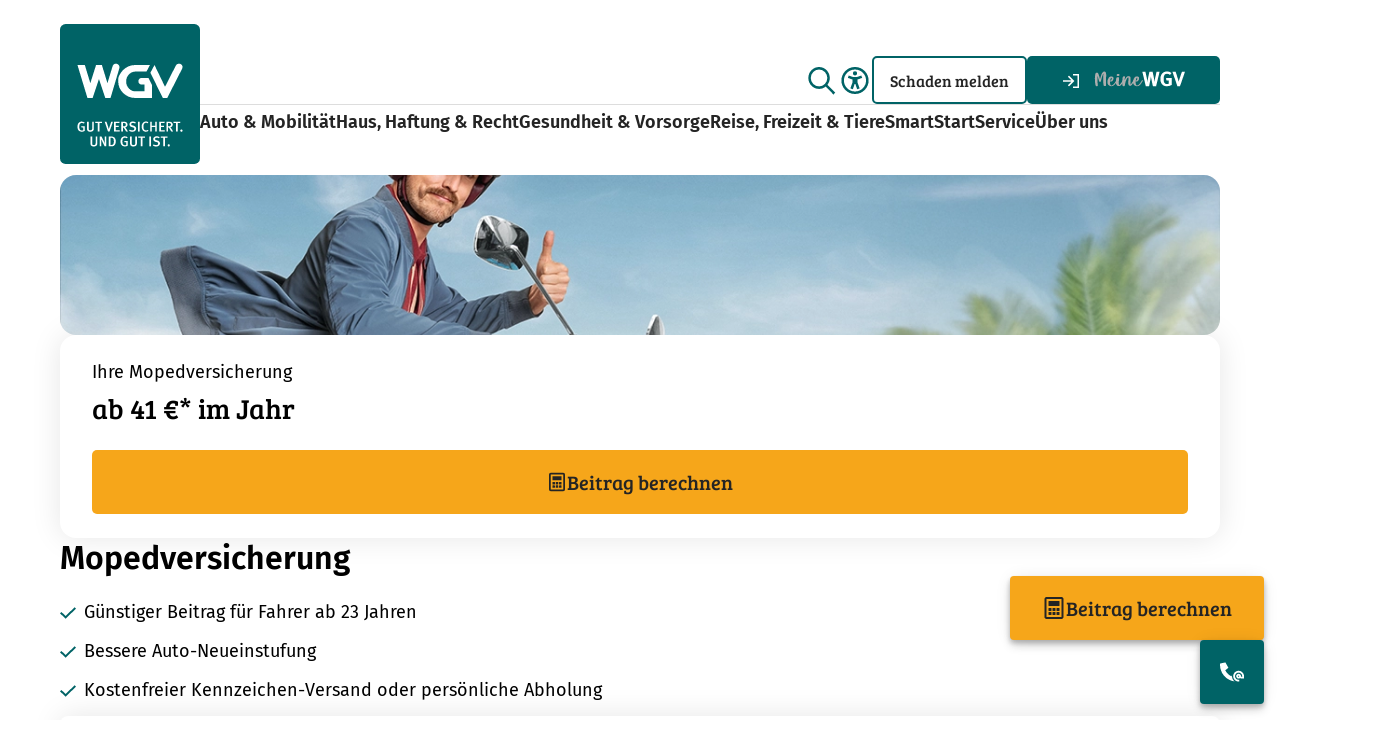

--- FILE ---
content_type: text/html; charset=UTF-8
request_url: https://www.wgv.de/auto-mobilitaet/fahrzeuge/mopedversicherung/
body_size: 23469
content:








	
		
				

				


<!DOCTYPE html>
<html lang="de">
<head>
<link rel="preload" href="https://www.wgv.de/media/tech-icons/js/cmp.js?v=3174998750" as="script" />
<script src="https://www.wgv.de/media/tech-icons/js/cmp.js?v=3174998750"></script>
<title>Die günstige Mofa-/ Mopedversicherung - WGV Versicherung</title>
<meta charset="utf-8">
<meta name="google-site-verification" content="o26a3n-4rgC3e7ueA77Mz8xbIed6k26YeLi1iZABibU" />
<meta http-equiv="content-type" content="text/html; charset=utf-8">
<meta name="viewport" content="width=device-width, initial-scale=1">
<meta name="description" content="Leistungsstarke Versicherung für Ihr Mofa, Moped oder Roller. Optimaler Schutz zum günstigen Preis. Jetzt in nur 3 Schritten zum Versicherungskennzeichen!">
<meta name="keywords" content="mopedversicherung, moped versicherung, moped-versicherung, moped günstig versichern, mofaversicherung, mofa versicherung, mofa versichern, rollerversicherung, roller versicherung, roller-versicherung, roller versichern, roller günstig versichern, wgv mopedversicherung, mopedversicherung wgv, wgv moped versicherung, wgv moped-versicherung, moped versicherung wgv, moped-versicherung wgv">
<meta name="robots" content="index,follow">
<meta name="category" content="Versicherungen" />
<meta name="subcategory" content="Auto & Mobilität" />
<meta name="rechner" content="/wgv/eicis/wwwang.angebot?P_FRAMES=FRAM&p_ang_typ=VKM_IP&p_ang_variante=moped" />
<meta name='og:title' content="Die günstige Mofa-/ Mopedversicherung - WGV Versicherung">
<meta name='og:description' content="Leistungsstarke Versicherung für Ihr Mofa, Moped oder Roller. Optimaler Schutz zum günstigen Preis. Jetzt in nur 3 Schritten zum Versicherungskennzeichen!">
<meta name='og:sitename' content="Württembergische Gemeinde-Versicherung">
<meta name='og:url' content="https://www.wgv.de/auto-mobilitaet/fahrzeuge/mopedversicherung/">
<meta name='og:type' content='html'>
<meta property="og:image" content="https://www.wgv.de/media/pictures/versicherungen-teaser/moped_teaser.webp" />
<link rel="canonical" href="https://www.wgv.de/auto-mobilitaet/fahrzeuge/mopedversicherung/">
<link rel="icon" type="image/x-icon" href="https://www.wgv.de/media/favicon.ico">
<script data-cmp-ab="1" type="text/javascript">
var et_pagename = "Mopedversicherung";
</script>
<script type="application/ld+json">
{
"@context": "https://schema.org",
"@type": ["FinancialProduct", "Product"],
"@id": "https://www.wgv.de/auto-mobilitaet/fahrzeuge/mopedversicherung/#produkt",
"url": "https://www.wgv.de/auto-mobilitaet/fahrzeuge/mopedversicherung/",
"name": "Mopedversicherung",
"serviceType": "Kfz-Versicherung (Versicherungskennzeichen)",
"category": "Versicherung > Kfz > Moped/Mofa/Roller",
"description": "Pflicht-Haftpflicht und optional Teilkasko für Mofa/Moped/Roller mit Versicherungskennzeichen. Highlights: günstiger Jahresbeitrag, Diebstahlschutz in Teilkasko, kostenfreier Kennzeichen-Versand/Abholung, mögliche Sondereinstufung SF2 bei späterer Kfz-Versicherung, 100 Mio. € Deckung je Schadenfall (15 Mio. € je Person).",
"areaServed": "DE",
"image": [
"https://www.wgv.de/media/pictures/versicherungen-teaser/moped_teaser.webp"
],
"provider": {
"@type": "Organization",
"@id": "https://www.wgv.de/#organisation",
"name": "WGV-Versicherung AG",
"url": "https://www.wgv.de",
"telephone": "+49 711 1695-1500",
"address": {
"@type": "PostalAddress",
"streetAddress": "Tübinger Str. 55",
"postalCode": "70178",
"addressLocality": "Stuttgart",
"addressCountry": "DE"
}
},
"termsOfService": "https://www.wgv.de/docs/vertragsunterlagen/moped.pdf",
"additionalProperty": [
{ "@type": "PropertyValue", "name": "Diebstahlschutz (Teilkasko)", "value": "Ja" },
{ "@type": "PropertyValue", "name": "Sondereinstufung Pkw später", "value": "SF2 statt SF0 bei 2 Jahren schadenfrei innerhalb 3 Jahre" },
{ "@type": "PropertyValue", "name": "Deckungssumme Haftpflicht je Schadenfall", "value": { "@type": "MonetaryAmount", "value": 100000000, "currency": "EUR" } },
{ "@type": "PropertyValue", "name": "Personenschaden je geschädigte Person", "value": { "@type": "MonetaryAmount", "value": 15000000, "currency": "EUR" } },
{ "@type": "PropertyValue", "name": "Kennzeichen-Versand", "value": "kostenfrei (alternativ Abholung möglich)" },
{ "@type": "PropertyValue", "name": "Versicherungsjahr", "value": "01.03.–28/29.02.; ab 01.04. reduzierter Beitrag" }
]
}
}
</script>
</script>
<link rel="stylesheet" href="../../../media/tech-icons/css/full_css.css?v=2804889086">
<base href="" />
</head>
<body>
<!-- NO INDEX -->
<div aria-live="polite" aria-atomic="true" class="sr-only" id="nav-instruction">Use arrow keys to navigate items within this section.</div>
<nav data-module="jumpmark-navigation" aria-label="Sprunglinks">
<ul>
<li>
<a data-module="text-link" href="#header-navigation" class="primary block"><i class="fa-sharp fa-regular fa-arrow-right"></i>Zur Hauptnavigation</a>
</li>
<li><a data-module="text-link" href="#main-content" class="primary block"><i class="fa-sharp fa-regular fa-arrow-right"></i>Zum Seiteninhalt</a></li>
<li>
<a data-module="text-link" href="#footer-content" class="primary block"><i class="fa-sharp fa-regular fa-arrow-right"></i>Zur Fußzeile</a>
</li>
</ul>
</nav>
<header data-ref="header">
<a href="/" class="header-logo">
<picture>
<source srcset="https://www.wgv.de/media/tech-icons/icons/images/wgv_logo_mobile.svg" media="(max-width: 768px)" height="100px" width="100px">
<source srcset="https://www.wgv.de/media/tech-icons/icons/images/wgv_logo_icon100.png" media="(max-width: 1024px)" height="140px" width="140px">
<img src="https://www.wgv.de/media/tech-icons/icons/images/wgv_logo.svg" alt="WGV Logo. Gut versichert. Und gut ist. ">
</picture>
</a>
<div class="header-column" data-ref="header-column">
<div class="header-elements" role="navigation" aria-label="Subnavigation: Suche und wichtige Links">
<ul class="header-subnavigation">
<li class="header-search">
<div data-module="search-input" data-ref="search-input">
<div class="search-box" data-ref="search-area">
<form method="get" action="../../../suche.html">
<label for="header-search-input">
<span>Suchbegriff eingeben</span>
<input
type="text"
name="query"
placeholder="Suchbegriff eingeben"
data-ref="search-text"
id="header-search-input" />
</label>
<button data-ref="search-submit" type="submit" aria-label="Suchen"><i class="fa-sharp fa-regular fa-magnifying-glass fa-lg" color="#006366"></i></button>
<button data-ref="search-delete" type="reset" aria-label="Löschen"><i class="fa-sharp fa-regular fa-trash fa-lg" color="#006366"></i></button>
<button data-ref="search-toggle" type="button" aria-label="Schließen"><i class="fa-sharp fa-regular fa-xmark fa-lg" color="#006366"></i></button>
</form>
<hr class="divider" aria-hidden="true"/>
</div>
<div class="search-label" tabindex="0" data-ref="search-toggle">
<i class="fa-sharp fa-regular fa-magnifying-glass fa-xl" color="#006366"></i>
<span>Suche</span>
</div>
<ul role="listbox" class="search-suggestions hidden"></ul>
</div>
</li>
<li class="header-subnavigation-link">
<a data-module="text-link" href="../../../kommunalversicherungen/" target="_self" class="secondary block" title="Zu Kommunalversicherungen" data-iframe="false" aria-label=" Kommunal - (öffnet in selbem Tab) " > Kommunal </a>
</li>
<li class="header-subnavigation-link">
<a data-module="text-link" href="https://karriere.wgv.de/" target="_self" class="secondary block" title="Zu Karriere" data-iframe="true" aria-label=" Karriere - (öffnet in selbem Tab) " > Karriere </a>
</li>
<li class="header-subnavigation-link">
<a data-module="text-link" href="../../../kundenservice/kontakt/" target="_self" class="secondary block" title="Zu Kontakt" data-iframe="false" aria-label=" Kontakt - (öffnet in selbem Tab) " > Kontakt </a>
</li>
<li class="accessibility-dropdown" data-expanded="false">
<button
class="accessibility-dropdown-button"
aria-label="Einstellungen für Barrierefreiheit umschalten"
aria-expanded="false"
data-ref="accessibility-settings-button"
>
<i class="fa-sharp fa-regular fa-universal-access fa-xl" style="color: #006366;"></i>
</button>
<div
class="accessibility-dropdown-container"
aria-hidden="true"
data-ref="accessibility-dropdown-container"
>
<div class="accessibility-dropdown-header">
<strong>
Barrierefreiheit
</strong>
<button
aria-label="Barrierefreiheit Einstellungen schließen"
title="Barrierefreiheit Einstellungen schließen"
data-ref="close-accessibility-overlay-button"
>
<i class="fa-sharp fa-regular fa-xmark fa-xl" style="color: #006366;"></i>
</button>
</div>
<div class="accessibility-dropdown-row">
<label for="toggle-1306873">
Animationen anzeigen:
</label>
<label class="toggle-form-control" >
<input
type="checkbox"
name="toggle"
id="toggle-1306873"
data-ref="toggle-animations-accessibility"
class="toggle-input"
/>
<span class="toggle-display" hidden> </span>
</label>
</div>
<hr class="divider" aria-hidden="true"/>
<div class="accessibility-dropdown-row">
<span>Text vergrößern:</span>
<div class="accessibility-dropdown-shortcuts">
<span class="accessibility-dropdown-shortcut-container">
Strg / ⌘
</span>
<i class="fa-sharp fa-regular fa-plus"></i>
<span class="accessibility-dropdown-shortcut-container">
+
</span>
</div>
</div>
<div class="accessibility-dropdown-row">
<span>Text standard:</span>
<div class="accessibility-dropdown-shortcuts">
<span class="accessibility-dropdown-shortcut-container">
Strg / ⌘
</span>
<i class="fa-sharp fa-regular fa-plus"></i>
<span class="accessibility-dropdown-shortcut-container">
0
</span>
</div>
</div>
<div class="accessibility-dropdown-row">
<span>Text verkleinern:</span>
<div class="accessibility-dropdown-shortcuts">
<span class="accessibility-dropdown-shortcut-container">
Strg / ⌘
</span>
<i class="fa-sharp fa-regular fa-plus"></i>
<span class="accessibility-dropdown-shortcut-container">
-
</span>
</div>
</div>
</div>
</li>
<li id="notification-dropdown-mobile" class="notification-dropdown hidden" data-expanded="false">
<button
class="notification-dropdown-button"
data-module="notification-login"
aria-expanded="false"
aria-label="Benachrichtigungen anzeigen"
data-ref="notification-button">
<app-glocke-socke-mobile style="height: 24px"></app-glocke-socke-mobile>
<span>News</span>
</button>
<div
class="notification-dropdown-container"
aria-hidden="true"
data-ref="notification-dropdown-container">
<app-benachrichtigungen-mobile></app-benachrichtigungen-mobile>
</div>
</li>
<li class="logout-button-container-mobile hidden">
<button class="logout-button" aria-label="Abmelden" onclick="window.document.getElementsByTagName('app-mobile-login')[0].shadowRoot.getElementById('abmeldenButtonId').click();">
<i class="fa-sharp fa-regular fa-arrow-right-from-bracket fa-xl" color="#006366"></i>
<span>Abmelden</span>
</button>
</li>
<li class="login-mobile-container hide-logged-in">
<button class="logout-button" aria-label="Anmelden"
onclick="document.querySelector(`[data-ref='login-mobile-button']`).click();">
<i class="fa-sharp fa-regular fa-arrow-right-to-bracket fa-xl hide-logged-in" color="#006366"></i>
<span>Anmelden</span>
</button>
</li>
<button class="hamburger-menu-icon" aria-label="Menü öffnen">
<i class="fa-sharp fa-regular fa-bars fa-xl" color="#006366"></i>
<span>Menü</span>
</button>
</ul>
<ul class="header-subnavigation header-claim">
<li>
<a data-module="button-link" class="secondary small" href="../../../schaden-melden/" target="_self" title="Schaden melden" aria-label=" Schaden melden - (öffnet in selbem Tab) " > Schaden melden </a>
</li>
<li class="login-dropdown" data-expanded="false">
<button
disabled
class="login-dropdown-button"
data-module="button-login"
aria-expanded="false"
aria-label="Zu MeineWGV"
data-ref="login-button">
<i class="fa-sharp fa-regular fa-arrow-right-to-bracket hide-logged-in"></i>
<img class="meine-wgv-image" src="../../../media/tech-icons/icons/images/meine_wgv_icon.svg" role="presentation" loading="lazy" width="92px" height="16px" alt="" />
<img class="meine-wgv-login-image" src="../../../media/tech-icons/icons/images/meine_wgv_login_icon.svg" role="presentation" loading="lazy" width="92px" height="16px" alt="" />
</button>
<div class="login-dropdown-container" aria-hidden="true" data-ref="login-dropdown-container">
<div class="login-dropdown-header">
<b></b>
<button
aria-label="Login schließen"
title="Login schließen"
data-ref="close-login-overlay-button"
>
<i class="fa-sharp fa-regular fa-xmark fa-xl" style="color: #006366;"></i>
</button>
</div>
<app-login></app-login>
</div>
</li>
<li id="notification-dropdown-desktop" class="notification-dropdown hidden" data-expanded="false">
<button
class="notification-dropdown-button"
data-module="notification-login"
aria-expanded="false"
aria-label="Benachrichtigungen anzeigen"
data-ref="notification-button">
<app-glocke-socke></app-glocke-socke>
</button>
<div
class="notification-dropdown-container"
aria-hidden="true"
data-ref="notification-dropdown-container">
<app-benachrichtigungen></app-benachrichtigungen>
</div>
</li>
<li class="logout-button-container hidden">
<button class="logout-button" aria-label="Ausloggen" onclick="window.document.getElementsByTagName('app-mobile-login')[0].shadowRoot.getElementById('abmeldenButtonId').click();">
<i class="fa-sharp fa-regular fa-arrow-right-from-bracket fa-xl" color="#006366"></i>
</button>
</li>
</ul>
</div>
<hr class="divider" aria-hidden="true"/>
<nav data-module="header-navigation" id="header-navigation" aria-label="Hauptnavigation">
<ul class="main-nav-wrapper">
<li class="main-nav-item">
<button aria-haspopup="true" aria-expanded="false" aria-controls="submenu-10563">Auto &amp; Mobilität</button>
<div class="sub-menu" id="submenu-10563">
<div class="sub-menu-item-container">
<div class="sub-menu-items">
<div class="sub-menu-item">
<a role="heading" aria-level="2" class="sub-menu-item-headline" href="../">Fahrzeuge</a>
<ul class="sub-menu-item-list">
<li class="sub-menu-item-list-link">
<a href="../autoversicherung/">Kfz-Versicherung</a>
</li>
<li class="sub-menu-item-list-link">
<a href="../youngdriver-versicherung/">YoungDriver</a>
</li>
<li class="sub-menu-item-list-link">
<a href="../youngtimer-oldtimer-versicherung/">Young&amp;Oldtimer</a>
</li>
<li class="sub-menu-item-list-link">
<a href="../wohnmobilversicherung/">Wohnmobil</a>
</li>
<li class="sub-menu-item-list-link">
<a href="../wohnwagenanhaenger-versicherung/">Wohnwagen</a>
</li>
<li class="sub-menu-item-list-link">
<a href="../anhaenger-versicherung/">Anhänger</a>
</li>
<li class="sub-menu-item-list-link">
<a href="../motorradversicherung/">Motorrad</a>
</li>
<li class="sub-menu-item-list-link">
<a href="index.html">Moped</a>
</li>
<li class="sub-menu-item-list-link">
<a href="../leichtkraftroller-versicherung/">Leichtkraftrad/-roller</a>
</li>
<li class="sub-menu-item-list-link">
<a href="../e-scooter-versicherung/">E-Scooter</a>
</li>
<li class="sub-menu-item-list-link">
<a href="../fahrradversicherung/">Fahrrad</a>
</li>
<li class="sub-menu-item-list-link">
<a href="../sonderfahrzeuge-versicherung/">Sonderfahrzeuge</a>
</li>
</ul>
</div>
<div class="sub-menu-item">
<a role="heading" aria-level="2" class="sub-menu-item-headline" href="../../smartstart/">Junge Leute</a>
<ul class="sub-menu-item-list">
<li class="sub-menu-item-list-link">
<a href="../../smartstart/youngdriver-versicherung/">YoungDriver</a>
</li>
</ul>
</div>
</div>
<aside>
<div class="top-element">
<article data-module="teaser-card-element" class=" nws-slide" data-ref="nws-slide">
<div>
<figure>
<picture>
<img src="https://www.wgv.de/media/pictures/versicherungen-teaser/car_teaser.webp" alt="Ein Auto kracht durch eine Hauswand, ein freundlicher Mann bietet Hilfe an." loading="lazy" />
</picture>
</figure>
<p class="card-headline" role="heading" aria-level="2">
Die Kfz-Versicherung der WGV
</p>
<div class="teaser-element-text ">
<p>Jetzt zum Testsieger wechseln.</p>
</div>
<div class="teaser-link-wrapper">
<a data-module="text-link" href="../autoversicherung/" target="_self" class="primary " title="Zur Kfz-Versicherung" data-iframe="false" aria-label=" Zur Kfz-Versicherung - (öffnet in selbem Tab) " > <img src="https://www.wgv.de/media/tech-icons/icons/icons/arrow_forward_primary.png" width="20" height="20" alt=""> Zur Kfz-Versicherung </a>
</div>
</div>
</article>
</div>
<nav class="useful-links">
<span role="heading" aria-level="2">
Hilfreiche Links
</span>
<a data-module="button-link" class="secondary small" href="../../../versicherungen/" target="_self" title="Versicherungen im Überblick" aria-label=" Alle Versicherungen - (öffnet in selbem Tab) " > <img src="https://www.wgv.de/media/tech-icons/icons/icons/black/arrow-next.svg" width="20" height="20" alt=""> Alle Versicherungen </a><a data-module="button-link" class="secondary small" href="../../../schaden-melden/" target="_self" title="Schaden melden" aria-label=" Schaden melden - (öffnet in selbem Tab) " > <img src="https://www.wgv.de/media/tech-icons/icons/icons/black/arrow-next.svg" width="20" height="20" alt=""> Schaden melden </a><a data-module="button-link" class="secondary small" href="../../../kundenservice/" target="_self" title="Services im Überblick" aria-label=" Alle Onlineservices - (öffnet in selbem Tab) " > <img src="https://www.wgv.de/media/tech-icons/icons/icons/black/arrow-next.svg" width="20" height="20" alt=""> Alle Onlineservices </a>
</nav>
</aside>
</div>
</div>
</li>
<li class="main-nav-item">
<button aria-haspopup="true" aria-expanded="false" aria-controls="submenu-10581">Haus, Haftung &amp; Recht</button>
<div class="sub-menu" id="submenu-10581">
<div class="sub-menu-item-container">
<div class="sub-menu-items">
<div class="sub-menu-item">
<a role="heading" aria-level="2" class="sub-menu-item-headline" href="../../../recht-eigentum/haus/">Bauen &amp; Wohnen</a>
<ul class="sub-menu-item-list">
<li class="sub-menu-item-list-link">
<a href="../../../recht-eigentum/haus/hausratversicherung/">Hausratversicherung</a>
</li>
<li class="sub-menu-item-list-link">
<a href="../../../recht-eigentum/haus/wohngebaeudeversicherung/">Wohngebäudeversicherung</a>
</li>
<li class="sub-menu-item-list-link">
<a href="../../../recht-eigentum/haus/bauleistungsversicherung/">Bauleistungsversicherung</a>
</li>
<li class="sub-menu-item-list-link">
<a href="../../../recht-eigentum/haus/bauherrenhaftpflicht/">Bauherrenhaftpflicht</a>
</li>
</ul>
</div>
<div class="sub-menu-item">
<a role="heading" aria-level="2" class="sub-menu-item-headline" href="../../../recht-eigentum/haftung/">Haftung</a>
<ul class="sub-menu-item-list">
<li class="sub-menu-item-list-link">
<a href="../../../recht-eigentum/haftung/privathaftpflichtversicherung/">Privathaftpflicht</a>
</li>
<li class="sub-menu-item-list-link">
<a href="../../../recht-eigentum/haftung/haus-grundbesitzerhaftpflichtversicherung/">Haus- und Grundbesitzerhaftpflicht</a>
</li>
<li class="sub-menu-item-list-link">
<a href="../../../recht-eigentum/haftung/tierhalterhaftpflichtversicherung/">Hunde- und Pferdehaftpflicht</a>
</li>
<li class="sub-menu-item-list-link">
<a href="../../../recht-eigentum/haftung/bauherrenhaftpflicht/">Bauherrenhaftpflicht</a>
</li>
<li class="sub-menu-item-list-link">
<a href="../../../recht-eigentum/haftung/diensthaftpflicht/">Diensthaftpflicht</a>
</li>
<li class="sub-menu-item-list-link">
<a href="../../../recht-eigentum/haftung/cyberversicherung/">Cyberversicherung</a>
</li>
</ul>
</div>
<div class="sub-menu-item">
<a role="heading" aria-level="2" class="sub-menu-item-headline" href="../../../recht-eigentum/recht/">Recht</a>
<ul class="sub-menu-item-list">
<li class="sub-menu-item-list-link">
<a href="../../../recht-eigentum/recht/verkehrsrechtsschutz/">Verkehrs-Rechtsschutz</a>
</li>
<li class="sub-menu-item-list-link">
<a href="../../../recht-eigentum/recht/privat-beruf-verkehrsrechtsschutz/">Privat-, Berufs- und Verkehrs-Rechtsschutz</a>
</li>
<li class="sub-menu-item-list-link">
<a href="../../../recht-eigentum/recht/privat-berufsrechtsschutz/">Privat- und Berufs-Rechtsschutz</a>
</li>
</ul>
</div>
<div class="sub-menu-item">
<a role="heading" aria-level="2" class="sub-menu-item-headline" href="../../../recht-eigentum/smartstart/">Junge Leute</a>
<ul class="sub-menu-item-list">
<li class="sub-menu-item-list-link">
<a href="../../../recht-eigentum/smartstart/haftpflichtversicherung/">Privathaftpflicht</a>
</li>
<li class="sub-menu-item-list-link">
<a href="../../../recht-eigentum/smartstart/hausratversicherung/">Hausrat</a>
</li>
<li class="sub-menu-item-list-link">
<a href="../../../recht-eigentum/smartstart/starter-rechtsschutz/">Starter-Rechtsschutz</a>
</li>
<li class="sub-menu-item-list-link">
<a href="../../../recht-eigentum/smartstart/cyberversicherung/">Cyberversicherung</a>
</li>
</ul>
</div>
</div>
<aside>
<div class="top-element">
<article data-module="teaser-card-element" class=" nws-slide" data-ref="nws-slide">
<div>
<figure>
<picture>
<img src="https://www.wgv.de/media/pictures/versicherungen-teaser/household_contents_teaser.webp" alt="Ein lächelnder Mann erwischt nachts einen Einbrecher, er hält einen starken Lichtstrahl auf ihn." loading="lazy" />
</picture>
</figure>
<p class="card-headline" role="heading" aria-level="2">
Die WGV Hausratversicherung
</p>
<div class="teaser-element-text ">
<p>Bereits ab 1,05 € im Monat!*</p>
</div>
<div class="teaser-link-wrapper">
<a data-module="text-link" href="../../../recht-eigentum/haus/hausratversicherung/" target="_self" class="primary " title="Zur Hausratversicherung" data-iframe="false" aria-label=" Zur Hausratversicherung - (öffnet in selbem Tab) " > <img src="https://www.wgv.de/media/tech-icons/icons/icons/arrow_forward_primary.png" width="20" height="20" alt=""> Zur Hausratversicherung </a>
</div>
</div>
</article>
</div>
<nav class="useful-links">
<span role="heading" aria-level="2">
Hilfreiche Links
</span>
<a data-module="button-link" class="secondary small" href="../../../versicherungen/" target="_self" title="Versicherungen im Überblick" aria-label=" Alle Versicherungen - (öffnet in selbem Tab) " > <img src="https://www.wgv.de/media/tech-icons/icons/icons/black/arrow-next.svg" width="20" height="20" alt=""> Alle Versicherungen </a><a data-module="button-link" class="secondary small" href="../../../schaden-melden/" target="_self" title="Schaden melden" aria-label=" Schaden melden - (öffnet in selbem Tab) " > <img src="https://www.wgv.de/media/tech-icons/icons/icons/black/arrow-next.svg" width="20" height="20" alt=""> Schaden melden </a><a data-module="button-link" class="secondary small" href="../../../kundenservice/" target="_self" title="Services im Überblick" aria-label=" Alle Onlineservices - (öffnet in selbem Tab) " > <img src="https://www.wgv.de/media/tech-icons/icons/icons/black/arrow-next.svg" width="20" height="20" alt=""> Alle Onlineservices </a>
</nav>
</aside>
</div>
</div>
</li>
<li class="main-nav-item">
<button aria-haspopup="true" aria-expanded="false" aria-controls="submenu-10610">Gesundheit &amp; Vorsorge</button>
<div class="sub-menu" id="submenu-10610">
<div class="sub-menu-item-container">
<div class="sub-menu-items">
<div class="sub-menu-item">
<a role="heading" aria-level="2" class="sub-menu-item-headline" href="../../../gesundheit-vorsorge/gesundheit/">Gesundheit</a>
<ul class="sub-menu-item-list">
<li class="sub-menu-item-list-link">
<a href="../../../gesundheit-vorsorge/gesundheit/zahnzusatzversicherung/">Zahnzusatzversicherung</a>
</li>
<li class="sub-menu-item-list-link">
<a href="../../../gesundheit-vorsorge/gesundheit/stationaere-zusatzversicherung/">Stationäre Zusatzversicherung</a>
</li>
<li class="sub-menu-item-list-link">
<a href="../../../gesundheit-vorsorge/gesundheit/ambulante-zusatzversicherung/">Ambulante Zusatzversicherung</a>
</li>
<li class="sub-menu-item-list-link">
<a href="../../../gesundheit-vorsorge/gesundheit/auslandskrankenversicherung/">Auslandskrankenversicherung</a>
</li>
</ul>
</div>
<div class="sub-menu-item">
<a role="heading" aria-level="2" class="sub-menu-item-headline" href="../../../gesundheit-vorsorge/vorsorge/">Vorsorge</a>
<ul class="sub-menu-item-list">
<li class="sub-menu-item-list-link">
<a href="../../../gesundheit-vorsorge/vorsorge/risiko-lebensversicherung/">Risiko-Lebensversicherung</a>
</li>
<li class="sub-menu-item-list-link">
<a href="../../../gesundheit-vorsorge/vorsorge/berufsunfaehigkeitsversicherung/">Berufsunfähigkeit</a>
</li>
<li class="sub-menu-item-list-link">
<a href="../../../gesundheit-vorsorge/vorsorge/rentenversicherung/">Rentenversicherung</a>
</li>
<li class="sub-menu-item-list-link">
<a href="../../../gesundheit-vorsorge/vorsorge/betriebliche-altersvorsorge/">Betriebliche Altersvorsorge</a>
</li>
<li class="sub-menu-item-list-link">
<a href="../../../gesundheit-vorsorge/vorsorge/kapital-lebensversicherung/">Kapital-Lebensversicherung</a>
</li>
<li class="sub-menu-item-list-link">
<a href="../../../gesundheit-vorsorge/vorsorge/sterbegeld/">Sterbegeld</a>
</li>
</ul>
</div>
<div class="sub-menu-item">
<a role="heading" aria-level="2" class="sub-menu-item-headline" href="../../../gesundheit-vorsorge/unfall/">Unfall</a>
<ul class="sub-menu-item-list">
<li class="sub-menu-item-list-link">
<a href="../../../gesundheit-vorsorge/unfall/unfallversicherung/">Unfallversicherung</a>
</li>
<li class="sub-menu-item-list-link">
<a href="../../../gesundheit-vorsorge/unfall/unfallversicherung-kinder/">Unfallversicherung für Kinder</a>
</li>
<li class="sub-menu-item-list-link">
<a href="../../../gesundheit-vorsorge/unfall/unfallvorsorge-50plus/">Unfallvorsorge Aktiv 50 Plus</a>
</li>
</ul>
</div>
<div class="sub-menu-item">
<a role="heading" aria-level="2" class="sub-menu-item-headline" href="../../../gesundheit-vorsorge/smartstart/">Junge Leute</a>
<ul class="sub-menu-item-list">
<li class="sub-menu-item-list-link">
<a href="../../../gesundheit-vorsorge/smartstart/berufsunfaehigkeitsversicherung/">Berufsunfähigkeit</a>
</li>
</ul>
</div>
</div>
<aside>
<div class="top-element">
<article data-module="teaser-card-element" class=" nws-slide" data-ref="nws-slide">
<div>
<figure>
<picture>
<img src="https://www.wgv.de/media/pictures/versicherungen-teaser/accident_teaser.webp" alt="Ein freundlicher Mann reicht einem bandagierten Patienten ein Getränk." loading="lazy" />
</picture>
</figure>
<p class="card-headline" role="heading" aria-level="2">
Unsere Unfallversicherung
</p>
<div class="teaser-element-text ">
<p>Schon ab 2,63 €* pro Monat!</p>
</div>
<div class="teaser-link-wrapper">
<a data-module="text-link" href="../../../gesundheit-vorsorge/unfall/unfallversicherung/" target="_self" class="primary " title="Zur Unfallversicherung" data-iframe="false" aria-label=" Zur Unfallversicherung - (öffnet in selbem Tab) " > <img src="https://www.wgv.de/media/tech-icons/icons/icons/arrow_forward_primary.png" width="20" height="20" alt=""> Zur Unfallversicherung </a>
</div>
</div>
</article>
</div>
<nav class="useful-links">
<span role="heading" aria-level="2">
Hilfreiche Links
</span>
<a data-module="button-link" class="secondary small" href="../../../versicherungen/" target="_self" title="Versicherungen im Überblick" aria-label=" Alle Versicherungen - (öffnet in selbem Tab) " > <img src="https://www.wgv.de/media/tech-icons/icons/icons/black/arrow-next.svg" width="20" height="20" alt=""> Alle Versicherungen </a><a data-module="button-link" class="secondary small" href="../../../schaden-melden/" target="_self" title="Schaden melden" aria-label=" Schaden melden - (öffnet in selbem Tab) " > <img src="https://www.wgv.de/media/tech-icons/icons/icons/black/arrow-next.svg" width="20" height="20" alt=""> Schaden melden </a><a data-module="button-link" class="secondary small" href="../../../kundenservice/" target="_self" title="Services im Überblick" aria-label=" Alle Onlineservices - (öffnet in selbem Tab) " > <img src="https://www.wgv.de/media/tech-icons/icons/icons/black/arrow-next.svg" width="20" height="20" alt=""> Alle Onlineservices </a>
</nav>
</aside>
</div>
</div>
</li>
<li class="main-nav-item">
<button aria-haspopup="true" aria-expanded="false" aria-controls="submenu-10629">Reise, Freizeit &amp; Tiere</button>
<div class="sub-menu" id="submenu-10629">
<div class="sub-menu-item-container">
<div class="sub-menu-items">
<div class="sub-menu-item">
<a role="heading" aria-level="2" class="sub-menu-item-headline" href="../../../reise-freizeit/reise/">Reise</a>
<ul class="sub-menu-item-list">
<li class="sub-menu-item-list-link">
<a href="../../../reise-freizeit/reise/reiseruecktritt-reiseabbruchversicherung/">Reiserücktritt- &amp; Reiseabbruchversicherung</a>
</li>
<li class="sub-menu-item-list-link">
<a href="../../../reise-freizeit/reise/auslandskrankenversicherung/">Auslandskrankenversicherung</a>
</li>
<li class="sub-menu-item-list-link">
<a href="../../../reise-freizeit/reise/wohnmobilversicherung/">Wohnmobil</a>
</li>
<li class="sub-menu-item-list-link">
<a href="../../../reise-freizeit/reise/wohnwagenversicherung/">Wohnwagen</a>
</li>
</ul>
</div>
<div class="sub-menu-item">
<a role="heading" aria-level="2" class="sub-menu-item-headline" href="../../../reise-freizeit/freizeit/">Freizeit</a>
<ul class="sub-menu-item-list">
<li class="sub-menu-item-list-link">
<a href="../../../reise-freizeit/freizeit/fahrradversicherung/">Fahrrad</a>
</li>
<li class="sub-menu-item-list-link">
<a href="../../../reise-freizeit/freizeit/cyberversicherung/">Cyberversicherung</a>
</li>
<li class="sub-menu-item-list-link">
<a href="../../../reise-freizeit/freizeit/musikinstrumenteversicherung/">Musikinstrumente</a>
</li>
<li class="sub-menu-item-list-link">
<a href="../../../reise-freizeit/freizeit/unfallversicherung/">Unfallversicherung</a>
</li>
<li class="sub-menu-item-list-link">
<a href="../../../reise-freizeit/freizeit/unfallversicherung-kinder/">Unfallversicherung für Kinder</a>
</li>
<li class="sub-menu-item-list-link">
<a href="../../../reise-freizeit/freizeit/unfallvorsorge-50plus/">Unfallvorsorge Aktiv 50 Plus</a>
</li>
</ul>
</div>
<div class="sub-menu-item">
<a role="heading" aria-level="2" class="sub-menu-item-headline" href="../../../reise-freizeit/tiere/">Tiere</a>
<ul class="sub-menu-item-list">
<li class="sub-menu-item-list-link">
<a href="../../../reise-freizeit/tiere/tierhalterhaftpflichtversicherung/">Hunde- und Pferdehaftpflicht</a>
</li>
<li class="sub-menu-item-list-link">
<a href="../../../reise-freizeit/tiere/tier-op/">Tier-OP-Versicherung</a>
</li>
</ul>
</div>
<div class="sub-menu-item">
<a role="heading" aria-level="2" class="sub-menu-item-headline" href="../../../reise-freizeit/smartstart/">Junge Leute</a>
<ul class="sub-menu-item-list">
<li class="sub-menu-item-list-link">
<a href="../../../reise-freizeit/smartstart/cyberversicherung/">Cyberversicherung</a>
</li>
</ul>
</div>
</div>
<aside>
<div class="top-element">
<article data-module="teaser-card-element" class=" nws-slide" data-ref="nws-slide">
<div>
<figure>
<div data-module="badge" class="bg-darkgreen top-left">
<span>Neu</span>
</div>
<picture>
<img src="https://www.wgv.de/media/pictures/versicherungen-teaser/tieropt_teaser.webp" alt="Ein begeistert guckender Mann mit einem Korb gefüllt mit einem Hund, einer Katze und einem erste Hilfe Kasten." loading="lazy" />
</picture>
</figure>
<p class="card-headline" role="heading" aria-level="2">
Unsere neue Tier-OP-Versicherung
</p>
<div class="teaser-element-text ">
<p>Bereits ab 17,50 €* pro Monat!</p>
</div>
<div class="teaser-link-wrapper">
<a data-module="text-link" href="../../../reise-freizeit/tiere/tier-op/" target="_self" class="primary " title="Zur Tier-OP-Versicherung" data-iframe="false" aria-label=" Zur Tier-OP-Versicherung - (öffnet in selbem Tab) " > <img src="https://www.wgv.de/media/tech-icons/icons/icons/arrow_forward_primary.png" width="20" height="20" alt=""> Zur Tier-OP-Versicherung </a>
</div>
</div>
</article>
</div>
<nav class="useful-links">
<span role="heading" aria-level="2">
Hilfreiche Links
</span>
<a data-module="button-link" class="secondary small" href="../../../versicherungen/" target="_self" title="Versicherungen im Überblick" aria-label=" Alle Versicherungen - (öffnet in selbem Tab) " > <img src="https://www.wgv.de/media/tech-icons/icons/icons/black/arrow-next.svg" width="20" height="20" alt=""> Alle Versicherungen </a><a data-module="button-link" class="secondary small" href="../../../schaden-melden/" target="_self" title="Schaden melden" aria-label=" Schaden melden - (öffnet in selbem Tab) " > <img src="https://www.wgv.de/media/tech-icons/icons/icons/black/arrow-next.svg" width="20" height="20" alt=""> Schaden melden </a><a data-module="button-link" class="secondary small" href="../../../kundenservice/" target="_self" title="Services im Überblick" aria-label=" Alle Onlineservices - (öffnet in selbem Tab) " > <img src="https://www.wgv.de/media/tech-icons/icons/icons/black/arrow-next.svg" width="20" height="20" alt=""> Alle Onlineservices </a>
</nav>
</aside>
</div>
</div>
</li>
<li class="main-nav-item">
<button aria-haspopup="true" aria-expanded="false" aria-controls="submenu-10644">SmartStart</button>
<div class="sub-menu" id="submenu-10644">
<div class="sub-menu-item-container">
<div class="sub-menu-items">
<div class="sub-menu-item">
<a role="heading" aria-level="2" class="sub-menu-item-headline" href="../../../smartstart/versicherungen-junge-leute/">Versicherungen für junge Leute</a>
<ul class="sub-menu-item-list">
<li class="sub-menu-item-list-link">
<a href="../../../smartstart/versicherungen-junge-leute/youngdriver-versicherung/">YoungDriver</a>
</li>
<li class="sub-menu-item-list-link">
<a href="../../../smartstart/versicherungen-junge-leute/haftpflichtversicherung/">Privathaftpflicht</a>
</li>
<li class="sub-menu-item-list-link">
<a href="../../../smartstart/versicherungen-junge-leute/hausratversicherung/">Hausrat</a>
</li>
<li class="sub-menu-item-list-link">
<a href="../../../smartstart/versicherungen-junge-leute/starter-rechtsschutz/">Starter-Rechtsschutz</a>
</li>
<li class="sub-menu-item-list-link">
<a href="../../../smartstart/versicherungen-junge-leute/cyberversicherung/">Cyberversicherung</a>
</li>
<li class="sub-menu-item-list-link">
<a href="../../../smartstart/versicherungen-junge-leute/berufsunfaehigkeitsversicherung/">Berufsunfähigkeit</a>
</li>
</ul>
</div>
</div>
<aside>
<div class="top-element">
<article data-module="teaser-card-element" class=" nws-slide" data-ref="nws-slide">
<div>
<figure>
<picture>
<img src="https://www.wgv.de/media/pictures/smartstart-grafiken/wgv_smartstart_teaser_-cyber_570x373.webp" alt="Ein freundlicher Mann schaut lächelnd hinter einem Computerbildschirm hervor und zieht seine Sonnenbrille hoch." loading="lazy" />
</picture>
</figure>
<p class="card-headline" role="heading" aria-level="2">
Willkommen bei SmartStart
</p>
<div class="teaser-element-text ">
<p>Alles für deinen smarten Start!</p>
</div>
<div class="teaser-link-wrapper">
<a data-module="text-link" href="../../../smartstart/versicherungen-junge-leute/" target="_self" class="primary " title="Zu SmartStart" data-iframe="false" aria-label=" Zu SmartStart - (öffnet in selbem Tab) " > <img src="https://www.wgv.de/media/tech-icons/icons/icons/arrow_forward_primary.png" width="20" height="20" alt=""> Zu SmartStart </a>
</div>
</div>
</article>
</div>
<nav class="useful-links">
<span role="heading" aria-level="2">
Hilfreiche Links
</span>
<a data-module="button-link" class="secondary small" href="../../../versicherungen/" target="_self" title="Versicherungen im Überblick" aria-label=" Alle Versicherungen - (öffnet in selbem Tab) " > <img src="https://www.wgv.de/media/tech-icons/icons/icons/black/arrow-next.svg" width="20" height="20" alt=""> Alle Versicherungen </a><a data-module="button-link" class="secondary small" href="../../../schaden-melden/" target="_self" title="Schaden melden" aria-label=" Schaden melden - (öffnet in selbem Tab) " > <img src="https://www.wgv.de/media/tech-icons/icons/icons/black/arrow-next.svg" width="20" height="20" alt=""> Schaden melden </a><a data-module="button-link" class="secondary small" href="../../../kundenservice/" target="_self" title="Services im Überblick" aria-label=" Alle Onlineservices - (öffnet in selbem Tab) " > <img src="https://www.wgv.de/media/tech-icons/icons/icons/black/arrow-next.svg" width="20" height="20" alt=""> Alle Onlineservices </a>
</nav>
</aside>
</div>
</div>
</li>
<li class="main-nav-item">
<button aria-haspopup="true" aria-expanded="false" aria-controls="submenu-10653">Service</button>
<div class="sub-menu" id="submenu-10653">
<div class="sub-menu-item-container">
<div class="sub-menu-items">
<div class="sub-menu-item">
<a role="heading" aria-level="2" class="sub-menu-item-headline" href="../../../kundenservice/service/">Kundenservice</a>
<ul class="sub-menu-item-list">
<li class="sub-menu-item-list-link">
<a href="../../../kundenservice/service/schaden-melden/">Schaden melden</a>
</li>
<li class="sub-menu-item-list-link">
<a href="../../../kundenservice/service/online-service/">Onlineservices</a>
</li>
<li class="sub-menu-item-list-link">
<a href="../../../kundenservice/service/kfz-schadenservice-angebote/">Kfz-Schadenservice</a>
</li>
<li class="sub-menu-item-list-link">
<a href="../../../kundenservice/service/wgv-app/">MeineWGV App</a>
</li>
<li class="sub-menu-item-list-link">
<a href="../../../kundenservice/service/kundenportal/">MeineWGV</a>
</li>
<li class="sub-menu-item-list-link">
<a href="../../../kundenservice/service/newsletter/">Newsletter</a>
</li>
<li class="sub-menu-item-list-link">
<a href="../../../kundenservice/service/tippgeber/">Kunden werben Kunden</a>
</li>
</ul>
</div>
<div class="sub-menu-item">
<a role="heading" aria-level="2" class="sub-menu-item-headline" href="../../../kundenservice/beratung/wgv-vor-ort/">Kontakt &amp; Beratung</a>
<ul class="sub-menu-item-list">
<li class="sub-menu-item-list-link">
<a href="../../../kundenservice/beratung/wgv-vor-ort/">WGV vor Ort</a>
</li>
<li class="sub-menu-item-list-link">
<a href="../../../kundenservice/beratung/kontakt/">Kontakt</a>
</li>
<li class="sub-menu-item-list-link">
<a href="../../../kundenservice/beratung/ratgeber/">Ratgeber</a>
</li>
<li class="sub-menu-item-list-link">
<a href="../../../kundenservice/beratung/faq/">Häufig gestellte Fragen</a>
</li>
<li class="sub-menu-item-list-link">
<a href="../../../kundenservice/beratung/rechnung/">Fragen zur Rechnung</a>
</li>
<li class="sub-menu-item-list-link">
<a href="../../../kundenservice/beratung/smartstart-versicherungen/">SmartStart für junge Leute</a>
</li>
</ul>
</div>
</div>
<aside>
<div class="top-element">
<article data-module="teaser-card-element" class=" nws-slide" data-ref="nws-slide">
<div>
<figure>
<picture>
<img src="https://www.wgv.de/media/pictures/startseite-slider/jr-startseite.webp" alt="Eine junge Frau schaut sich ihre Rechnungen an, dabei sitzt sie am Laptop." loading="lazy" />
</picture>
</figure>
<p class="card-headline" role="heading" aria-level="2">
Ihre Jahresrechnung ist da?
</p>
<div class="teaser-element-text ">
<p>Schnell und einfach online Ihre Vertragsangelegenheiten erledigen.</p>
</div>
<div class="teaser-link-wrapper">
<a data-module="text-link" href="../../../kundenservice/rechnung/" target="_self" class="primary " title="Zu den Onlineservices" data-iframe="false" aria-label=" Zu den Onlineservices - (öffnet in selbem Tab) " > <img src="https://www.wgv.de/media/tech-icons/icons/icons/arrow_forward_primary.png" width="20" height="20" alt=""> Zu den Onlineservices </a>
</div>
</div>
</article>
</div>
<nav class="useful-links">
<span role="heading" aria-level="2">
Hilfreiche Links
</span>
<a data-module="button-link" class="secondary small" href="../../../versicherungen/" target="_self" title="Versicherungen im Überblick" aria-label=" Alle Versicherungen - (öffnet in selbem Tab) " > <img src="https://www.wgv.de/media/tech-icons/icons/icons/black/arrow-next.svg" width="20" height="20" alt=""> Alle Versicherungen </a><a data-module="button-link" class="secondary small" href="../../../schaden-melden/" target="_self" title="Schaden melden" aria-label=" Schaden melden - (öffnet in selbem Tab) " > <img src="https://www.wgv.de/media/tech-icons/icons/icons/black/arrow-next.svg" width="20" height="20" alt=""> Schaden melden </a><a data-module="button-link" class="secondary small" href="../../../kundenservice/" target="_self" title="Services im Überblick" aria-label=" Alle Onlineservices - (öffnet in selbem Tab) " > <img src="https://www.wgv.de/media/tech-icons/icons/icons/black/arrow-next.svg" width="20" height="20" alt=""> Alle Onlineservices </a>
</nav>
</aside>
</div>
</div>
</li>
<li class="main-nav-item">
<button aria-haspopup="true" aria-expanded="false" aria-controls="submenu-10829">Über uns</button>
<div class="sub-menu" id="submenu-10829">
<div class="sub-menu-item-container">
<div class="sub-menu-items">
<div class="sub-menu-item">
<a role="heading" aria-level="2" class="sub-menu-item-headline" href="../../../ueber-uns/aktuelles/ueber-uns/">Über uns &amp; Aktuelles</a>
<ul class="sub-menu-item-list">
<li class="sub-menu-item-list-link">
<a href="../../../ueber-uns/aktuelles/ueber-uns/">Die WGV</a>
</li>
<li class="sub-menu-item-list-link">
<a href="https://www.wgv.de/ueber-uns/aktuelles/ueber-uns/index.html#engagement">Gesellschaftliches Engagement</a>
</li>
<li class="sub-menu-item-list-link">
<a href="../../../ueber-uns/aktuelles/nachhaltigkeit/">Nachhaltigkeit</a>
</li>
<li class="sub-menu-item-list-link">
<a href="../../../ueber-uns/aktuelles/presse/">Presse</a>
</li>
<li class="sub-menu-item-list-link">
<a href="../../../ueber-uns/aktuelles/newsletter/">Newsletter</a>
</li>
<li class="sub-menu-item-list-link">
<a href="../../../ueber-uns/aktuelles/anregungen-kritik/">Anregungen und Kritik</a>
</li>
<li class="sub-menu-item-list-link">
<a href="../../../ueber-uns/aktuelles/kooperationen/">Kooperationen</a>
</li>
<li class="sub-menu-item-list-link">
<a href="../../../ueber-uns/aktuelles/barrierefreiheit/">Barrierefreiheit</a>
</li>
</ul>
</div>
</div>
<aside>
<div class="top-element">
<article data-module="teaser-card-element" class=" nws-slide" data-ref="nws-slide">
<div>
<figure>
<picture>
<img src="https://www.wgv.de/media/pictures/newsletter/cyber_300x200px.webp" alt="Junge Frau liegt entspannt auf dem Sofa, hält ein Smartphone in den Händen und lächelt, während eine rote Powerbank daneben liegt" loading="lazy" />
</picture>
</figure>
<p class="card-headline" role="heading" aria-level="2">
Newsletteranmeldung
</p>
<div class="teaser-element-text ">
<p>Immer top informiert mit dem WGV Newsletter.</p>
</div>
<div class="teaser-link-wrapper">
<a data-module="text-link" href="../../../ueber-uns/aktuelles/newsletter/" target="_self" class="primary " title="Jetzt anmelden" data-iframe="false" aria-label=" Jetzt anmelden - (öffnet in selbem Tab) " > <img src="https://www.wgv.de/media/tech-icons/icons/icons/arrow_forward_primary.png" width="20" height="20" alt=""> Jetzt anmelden </a>
</div>
</div>
</article>
</div>
<nav class="useful-links">
<span role="heading" aria-level="2">
Hilfreiche Links
</span>
<a data-module="button-link" class="secondary small" href="../../../versicherungen/" target="_self" title="Versicherungen im Überblick" aria-label=" Alle Versicherungen - (öffnet in selbem Tab) " > <img src="https://www.wgv.de/media/tech-icons/icons/icons/black/arrow-next.svg" width="20" height="20" alt=""> Alle Versicherungen </a><a data-module="button-link" class="secondary small" href="../../../schaden-melden/" target="_self" title="Schaden melden" aria-label=" Schaden melden - (öffnet in selbem Tab) " > <img src="https://www.wgv.de/media/tech-icons/icons/icons/black/arrow-next.svg" width="20" height="20" alt=""> Schaden melden </a><a data-module="button-link" class="secondary small" href="../../../kundenservice/" target="_self" title="Services im Überblick" aria-label=" Alle Onlineservices - (öffnet in selbem Tab) " > <img src="https://www.wgv.de/media/tech-icons/icons/icons/black/arrow-next.svg" width="20" height="20" alt=""> Alle Onlineservices </a>
</nav>
</aside>
</div>
</div>
</li>
</ul>
</nav>
<div class="login-mobile-dropdown">
<div
class="login-mobile-dropdown-container"
aria-hidden="true"
data-ref="login-mobile-dropdown-container">
<div class="login-dropdown-header">
<b></b>
<button
aria-label="Login schließen"
title="Login schließen"
data-ref="close-login-mobile-overlay-button"
>
<i class="fa-sharp fa-regular fa-xmark fa-xl" style="color: #006366;"></i>
</button>
</div>
<app-mobile-login></app-mobile-login>
</div>
</div>
<div data-module="hamburger-menu">
<nav data-module="mobile-navigation" aria-label="Mobile Hauptnavigation">
<div class="menu-section active" data-title="Main Menu">
<div class="menu-section-buttons">
<button
class="close-button"
aria-label="Suchen"
title="Suchen"
data-ref="search-toggle"
>
<i class="fa-sharp fa-regular fa-magnifying-glass fa-lg" color="#006366"></i>
</button>
<button
class="close-button"
aria-label="Barrierefreiheit Einstellungen schließen"
title="Barrierefreiheit Einstellungen schließen"
data-ref="mobile-navigation-menu-close-button"
>
<i class="fa-sharp fa-regular fa-xmark fa-lg" color="#006366"></i>
</button>
</div>
<hr class="divider" aria-hidden="true"/>
<ul class="menu-section-link-list">
<li tabindex="0" data-target="Auto &amp; Mobilität">
<span>Auto &amp; Mobilität</span>
<img alt=">" src="https://www.wgv.de/media/tech-icons/icons/icons/arrow_forward_ios.png" />
</li>
<li tabindex="0" data-target="Haus, Haftung &amp; Recht">
<span>Haus, Haftung &amp; Recht</span>
<img alt=">" src="https://www.wgv.de/media/tech-icons/icons/icons/arrow_forward_ios.png" />
</li>
<li tabindex="0" data-target="Gesundheit &amp; Vorsorge">
<span>Gesundheit &amp; Vorsorge</span>
<img alt=">" src="https://www.wgv.de/media/tech-icons/icons/icons/arrow_forward_ios.png" />
</li>
<li tabindex="0" data-target="Reise, Freizeit &amp; Tiere">
<span>Reise, Freizeit &amp; Tiere</span>
<img alt=">" src="https://www.wgv.de/media/tech-icons/icons/icons/arrow_forward_ios.png" />
</li>
<li tabindex="0" data-target="SmartStart">
<span>SmartStart</span>
<img alt=">" src="https://www.wgv.de/media/tech-icons/icons/icons/arrow_forward_ios.png" />
</li>
<li tabindex="0" data-target="Service">
<span>Service</span>
<img alt=">" src="https://www.wgv.de/media/tech-icons/icons/icons/arrow_forward_ios.png" />
</li>
<li tabindex="0" data-target="Über uns">
<span>Über uns</span>
<img alt=">" src="https://www.wgv.de/media/tech-icons/icons/icons/arrow_forward_ios.png" />
</li>
</ul>
<hr class="divider" aria-hidden="true"/>
<ul class="menu-section-subnavigation-list">
<li class="menu-section-subnavigation-button">
<ul class="menu-section-subnavigation-button-list">
<li>
<a data-module="button-link" class="secondary small" href="../../../schaden-melden/" target="_self" title="Schaden melden" aria-label=" Schaden melden - (öffnet in selbem Tab) " > Schaden melden </a>
</li>
<li class="login-mobile-dropdown" data-expanded="false">
<button
disabled
class="login-dropdown-button"
data-module="button-login"
aria-expanded="false"
aria-label="Zu MeineWGV"
data-ref="login-mobile-button">
<i class="fa-sharp fa-regular fa-arrow-right-to-bracket hide-logged-in"></i>
<img class="meine-wgv-image" src="../../../media/tech-icons/icons/images/meine_wgv_icon.svg" role="presentation" loading="lazy" width="92px" height="16px" alt="" />
<img class="meine-wgv-login-image" src="../../../media/tech-icons/icons/images/meine_wgv_login_icon.svg" role="presentation" loading="lazy" width="92px" height="16px" alt="" />
</button>
</li>
</ul>
</li>
<li>
<ul class="menu-section-subnavigation-link-list">
<li class="header-subnavigation-link">
<a data-module="text-link" href="../../../kommunalversicherungen/" target="_self" class="secondary block" title="Zu Kommunalversicherungen" data-iframe="false" aria-label=" Kommunal - (öffnet in selbem Tab) " > Kommunal </a>
</li>
<li class="header-subnavigation-link">
<a data-module="text-link" href="https://karriere.wgv.de/" target="_self" class="secondary block" title="Zu Karriere" data-iframe="true" aria-label=" Karriere - (öffnet in selbem Tab) " > Karriere </a>
</li>
<li class="header-subnavigation-link">
<a data-module="text-link" href="../../../kundenservice/kontakt/" target="_self" class="secondary block" title="Zu Kontakt" data-iframe="false" aria-label=" Kontakt - (öffnet in selbem Tab) " > Kontakt </a>
</li>
</ul>
</li>
<li class="accessibility-dropdown" data-expanded="false">
<button
class="accessibility-dropdown-button"
aria-label="Einstellungen für Barrierefreiheit umschalten"
aria-expanded="false"
data-ref="accessibility-settings-button"
>
<i class="fa-sharp fa-regular fa-universal-access fa-xl" style="color: #006366;"></i>
</button>
<div
class="accessibility-dropdown-container"
aria-hidden="true"
data-ref="accessibility-dropdown-container"
>
<div class="accessibility-dropdown-header">
<strong>
Barrierefreiheit
</strong>
<button
aria-label="Barrierefreiheit Einstellungen schließen"
title="Barrierefreiheit Einstellungen schließen"
data-ref="close-accessibility-overlay-button"
>
<i class="fa-sharp fa-regular fa-xmark fa-xl" style="color: #006366;"></i>
</button>
</div>
<div class="accessibility-dropdown-row">
<label for="toggle-22635714">
Animationen anzeigen:
</label>
<label class="toggle-form-control" >
<input
type="checkbox"
name="toggle"
id="toggle-22635714"
data-ref="toggle-animations-accessibility"
class="toggle-input"
/>
<span class="toggle-display" hidden> </span>
</label>
</div>
<hr class="divider" aria-hidden="true"/>
<div class="accessibility-dropdown-row">
<span>Text vergrößern:</span>
<div class="accessibility-dropdown-shortcuts">
<span class="accessibility-dropdown-shortcut-container">
Strg / ⌘
</span>
<i class="fa-sharp fa-regular fa-plus"></i>
<span class="accessibility-dropdown-shortcut-container">
+
</span>
</div>
</div>
<div class="accessibility-dropdown-row">
<span>Text standard:</span>
<div class="accessibility-dropdown-shortcuts">
<span class="accessibility-dropdown-shortcut-container">
Strg / ⌘
</span>
<i class="fa-sharp fa-regular fa-plus"></i>
<span class="accessibility-dropdown-shortcut-container">
0
</span>
</div>
</div>
<div class="accessibility-dropdown-row">
<span>Text verkleinern:</span>
<div class="accessibility-dropdown-shortcuts">
<span class="accessibility-dropdown-shortcut-container">
Strg / ⌘
</span>
<i class="fa-sharp fa-regular fa-plus"></i>
<span class="accessibility-dropdown-shortcut-container">
-
</span>
</div>
</div>
</div>
</li>
</ul>
<hr class="divider" aria-hidden="true"/>
<div class="menu-section-useful-links">
<span class="menu-section-useful-links-label">
Hilfreiche Links
</span>
<div class="menu-section-useful-links-buttons">
<a data-module="button-link" class="secondary small" href="../../../versicherungen/" target="_self" title="Versicherungen im Überblick" aria-label=" Alle Versicherungen - (öffnet in selbem Tab) " > <img src="https://www.wgv.de/media/tech-icons/icons/icons/black/arrow-next.svg" width="20" height="20" alt=""> Alle Versicherungen </a><a data-module="button-link" class="secondary small" href="../../../schaden-melden/" target="_self" title="Schaden melden" aria-label=" Schaden melden - (öffnet in selbem Tab) " > <img src="https://www.wgv.de/media/tech-icons/icons/icons/black/arrow-next.svg" width="20" height="20" alt=""> Schaden melden </a><a data-module="button-link" class="secondary small" href="../../../kundenservice/" target="_self" title="Services im Überblick" aria-label=" Alle Onlineservices - (öffnet in selbem Tab) " > <img src="https://www.wgv.de/media/tech-icons/icons/icons/black/arrow-next.svg" width="20" height="20" alt=""> Alle Onlineservices </a>
</div>
</div>
</div>
<div class="menu-section" data-title="Auto &amp; Mobilität">
<div class="menu-section-buttons">
<button
class="close-button"
aria-label="Suchen"
title="Suchen"
data-ref="search-toggle"
>
<i class="fa-sharp fa-regular fa-magnifying-glass fa-lg" color="#006366"></i>
</button>
<button
class="close-button"
aria-label="Barrierefreiheit Einstellungen schließen"
title="Barrierefreiheit Einstellungen schließen"
data-ref="mobile-navigation-menu-close-button"
>
<i class="fa-sharp fa-regular fa-xmark fa-lg" color="#006366"></i>
</button>
</div>
<hr class="divider" aria-hidden="true"/>
<button class="back-btn">
<i class="fa-sharp fa-regular fa-chevron-left"></i><span>Zurück</span>
</button>
<p class="nav-sublevel-title">Auto &amp; Mobilität</p>
<ul class="menu-section-link-list">
<li tabindex="0" data-target="Fahrzeuge">
<span>Fahrzeuge
</span>
<img alt=">" src="https://www.wgv.de/media/tech-icons/icons/icons/arrow_forward_ios.png" />
</li>
<li tabindex="0" data-target="Junge Leute">
<span>Junge Leute
</span>
<img alt=">" src="https://www.wgv.de/media/tech-icons/icons/icons/arrow_forward_ios.png" />
</li>
</ul>
<hr class="divider" aria-hidden="true"/>
<article data-module="teaser-card-element" class=" nws-slide" data-ref="nws-slide">
<div>
<figure>
<picture>
<img src="https://www.wgv.de/media/pictures/versicherungen-teaser/car_teaser.webp" alt="Ein Auto kracht durch eine Hauswand, ein freundlicher Mann bietet Hilfe an." loading="lazy" />
</picture>
</figure>
<p class="card-headline" role="heading" aria-level="2">
Die Kfz-Versicherung der WGV
</p>
<div class="teaser-element-text ">
<p>Jetzt zum Testsieger wechseln.</p>
</div>
<div class="teaser-link-wrapper">
<a data-module="text-link" href="../autoversicherung/" target="_self" class="primary " title="Zur Kfz-Versicherung" data-iframe="false" aria-label=" Zur Kfz-Versicherung - (öffnet in selbem Tab) " > <img src="https://www.wgv.de/media/tech-icons/icons/icons/arrow_forward_primary.png" width="20" height="20" alt=""> Zur Kfz-Versicherung </a>
</div>
</div>
</article>
<hr class="divider" aria-hidden="true"/>
<div class="menu-section-useful-links">
<span class="menu-section-useful-links-label">
Hilfreiche Links
</span>
<div class="menu-section-useful-links-buttons">
<a data-module="button-link" class="secondary small" href="../../../versicherungen/" target="_self" title="Versicherungen im Überblick" aria-label=" Alle Versicherungen - (öffnet in selbem Tab) " > <img src="https://www.wgv.de/media/tech-icons/icons/icons/black/arrow-next.svg" width="20" height="20" alt=""> Alle Versicherungen </a><a data-module="button-link" class="secondary small" href="../../../schaden-melden/" target="_self" title="Schaden melden" aria-label=" Schaden melden - (öffnet in selbem Tab) " > <img src="https://www.wgv.de/media/tech-icons/icons/icons/black/arrow-next.svg" width="20" height="20" alt=""> Schaden melden </a><a data-module="button-link" class="secondary small" href="../../../kundenservice/" target="_self" title="Services im Überblick" aria-label=" Alle Onlineservices - (öffnet in selbem Tab) " > <img src="https://www.wgv.de/media/tech-icons/icons/icons/black/arrow-next.svg" width="20" height="20" alt=""> Alle Onlineservices </a>
</div>
</div>
</div>
<div class="menu-section" data-title="Haus, Haftung &amp; Recht">
<div class="menu-section-buttons">
<button
class="close-button"
aria-label="Suchen"
title="Suchen"
data-ref="search-toggle"
>
<i class="fa-sharp fa-regular fa-magnifying-glass fa-lg" color="#006366"></i>
</button>
<button
class="close-button"
aria-label="Barrierefreiheit Einstellungen schließen"
title="Barrierefreiheit Einstellungen schließen"
data-ref="mobile-navigation-menu-close-button"
>
<i class="fa-sharp fa-regular fa-xmark fa-lg" color="#006366"></i>
</button>
</div>
<hr class="divider" aria-hidden="true"/>
<button class="back-btn">
<i class="fa-sharp fa-regular fa-chevron-left"></i><span>Zurück</span>
</button>
<p class="nav-sublevel-title">Haus, Haftung &amp; Recht</p>
<ul class="menu-section-link-list">
<li tabindex="0" data-target="Bauen &amp; Wohnen">
<span>Bauen &amp; Wohnen
</span>
<img alt=">" src="https://www.wgv.de/media/tech-icons/icons/icons/arrow_forward_ios.png" />
</li>
<li tabindex="0" data-target="Haftung">
<span>Haftung
</span>
<img alt=">" src="https://www.wgv.de/media/tech-icons/icons/icons/arrow_forward_ios.png" />
</li>
<li tabindex="0" data-target="Recht">
<span>Recht
</span>
<img alt=">" src="https://www.wgv.de/media/tech-icons/icons/icons/arrow_forward_ios.png" />
</li>
<li tabindex="0" data-target="Junge Leute">
<span>Junge Leute
</span>
<img alt=">" src="https://www.wgv.de/media/tech-icons/icons/icons/arrow_forward_ios.png" />
</li>
</ul>
<hr class="divider" aria-hidden="true"/>
<article data-module="teaser-card-element" class=" nws-slide" data-ref="nws-slide">
<div>
<figure>
<picture>
<img src="https://www.wgv.de/media/pictures/versicherungen-teaser/household_contents_teaser.webp" alt="Ein lächelnder Mann erwischt nachts einen Einbrecher, er hält einen starken Lichtstrahl auf ihn." loading="lazy" />
</picture>
</figure>
<p class="card-headline" role="heading" aria-level="2">
Die WGV Hausratversicherung
</p>
<div class="teaser-element-text ">
<p>Bereits ab 1,05 € im Monat!*</p>
</div>
<div class="teaser-link-wrapper">
<a data-module="text-link" href="../../../recht-eigentum/haus/hausratversicherung/" target="_self" class="primary " title="Zur Hausratversicherung" data-iframe="false" aria-label=" Zur Hausratversicherung - (öffnet in selbem Tab) " > <img src="https://www.wgv.de/media/tech-icons/icons/icons/arrow_forward_primary.png" width="20" height="20" alt=""> Zur Hausratversicherung </a>
</div>
</div>
</article>
<hr class="divider" aria-hidden="true"/>
<div class="menu-section-useful-links">
<span class="menu-section-useful-links-label">
Hilfreiche Links
</span>
<div class="menu-section-useful-links-buttons">
<a data-module="button-link" class="secondary small" href="../../../versicherungen/" target="_self" title="Versicherungen im Überblick" aria-label=" Alle Versicherungen - (öffnet in selbem Tab) " > <img src="https://www.wgv.de/media/tech-icons/icons/icons/black/arrow-next.svg" width="20" height="20" alt=""> Alle Versicherungen </a><a data-module="button-link" class="secondary small" href="../../../schaden-melden/" target="_self" title="Schaden melden" aria-label=" Schaden melden - (öffnet in selbem Tab) " > <img src="https://www.wgv.de/media/tech-icons/icons/icons/black/arrow-next.svg" width="20" height="20" alt=""> Schaden melden </a><a data-module="button-link" class="secondary small" href="../../../kundenservice/" target="_self" title="Services im Überblick" aria-label=" Alle Onlineservices - (öffnet in selbem Tab) " > <img src="https://www.wgv.de/media/tech-icons/icons/icons/black/arrow-next.svg" width="20" height="20" alt=""> Alle Onlineservices </a>
</div>
</div>
</div>
<div class="menu-section" data-title="Gesundheit &amp; Vorsorge">
<div class="menu-section-buttons">
<button
class="close-button"
aria-label="Suchen"
title="Suchen"
data-ref="search-toggle"
>
<i class="fa-sharp fa-regular fa-magnifying-glass fa-lg" color="#006366"></i>
</button>
<button
class="close-button"
aria-label="Barrierefreiheit Einstellungen schließen"
title="Barrierefreiheit Einstellungen schließen"
data-ref="mobile-navigation-menu-close-button"
>
<i class="fa-sharp fa-regular fa-xmark fa-lg" color="#006366"></i>
</button>
</div>
<hr class="divider" aria-hidden="true"/>
<button class="back-btn">
<i class="fa-sharp fa-regular fa-chevron-left"></i><span>Zurück</span>
</button>
<p class="nav-sublevel-title">Gesundheit &amp; Vorsorge</p>
<ul class="menu-section-link-list">
<li tabindex="0" data-target="Gesundheit">
<span>Gesundheit
</span>
<img alt=">" src="https://www.wgv.de/media/tech-icons/icons/icons/arrow_forward_ios.png" />
</li>
<li tabindex="0" data-target="Vorsorge">
<span>Vorsorge
</span>
<img alt=">" src="https://www.wgv.de/media/tech-icons/icons/icons/arrow_forward_ios.png" />
</li>
<li tabindex="0" data-target="Unfall">
<span>Unfall
</span>
<img alt=">" src="https://www.wgv.de/media/tech-icons/icons/icons/arrow_forward_ios.png" />
</li>
<li tabindex="0" data-target="Junge Leute">
<span>Junge Leute
</span>
<img alt=">" src="https://www.wgv.de/media/tech-icons/icons/icons/arrow_forward_ios.png" />
</li>
</ul>
<hr class="divider" aria-hidden="true"/>
<article data-module="teaser-card-element" class=" nws-slide" data-ref="nws-slide">
<div>
<figure>
<picture>
<img src="https://www.wgv.de/media/pictures/versicherungen-teaser/accident_teaser.webp" alt="Ein freundlicher Mann reicht einem bandagierten Patienten ein Getränk." loading="lazy" />
</picture>
</figure>
<p class="card-headline" role="heading" aria-level="2">
Unsere Unfallversicherung
</p>
<div class="teaser-element-text ">
<p>Schon ab 2,63 €* pro Monat!</p>
</div>
<div class="teaser-link-wrapper">
<a data-module="text-link" href="../../../gesundheit-vorsorge/unfall/unfallversicherung/" target="_self" class="primary " title="Zur Unfallversicherung" data-iframe="false" aria-label=" Zur Unfallversicherung - (öffnet in selbem Tab) " > <img src="https://www.wgv.de/media/tech-icons/icons/icons/arrow_forward_primary.png" width="20" height="20" alt=""> Zur Unfallversicherung </a>
</div>
</div>
</article>
<hr class="divider" aria-hidden="true"/>
<div class="menu-section-useful-links">
<span class="menu-section-useful-links-label">
Hilfreiche Links
</span>
<div class="menu-section-useful-links-buttons">
<a data-module="button-link" class="secondary small" href="../../../versicherungen/" target="_self" title="Versicherungen im Überblick" aria-label=" Alle Versicherungen - (öffnet in selbem Tab) " > <img src="https://www.wgv.de/media/tech-icons/icons/icons/black/arrow-next.svg" width="20" height="20" alt=""> Alle Versicherungen </a><a data-module="button-link" class="secondary small" href="../../../schaden-melden/" target="_self" title="Schaden melden" aria-label=" Schaden melden - (öffnet in selbem Tab) " > <img src="https://www.wgv.de/media/tech-icons/icons/icons/black/arrow-next.svg" width="20" height="20" alt=""> Schaden melden </a><a data-module="button-link" class="secondary small" href="../../../kundenservice/" target="_self" title="Services im Überblick" aria-label=" Alle Onlineservices - (öffnet in selbem Tab) " > <img src="https://www.wgv.de/media/tech-icons/icons/icons/black/arrow-next.svg" width="20" height="20" alt=""> Alle Onlineservices </a>
</div>
</div>
</div>
<div class="menu-section" data-title="Reise, Freizeit &amp; Tiere">
<div class="menu-section-buttons">
<button
class="close-button"
aria-label="Suchen"
title="Suchen"
data-ref="search-toggle"
>
<i class="fa-sharp fa-regular fa-magnifying-glass fa-lg" color="#006366"></i>
</button>
<button
class="close-button"
aria-label="Barrierefreiheit Einstellungen schließen"
title="Barrierefreiheit Einstellungen schließen"
data-ref="mobile-navigation-menu-close-button"
>
<i class="fa-sharp fa-regular fa-xmark fa-lg" color="#006366"></i>
</button>
</div>
<hr class="divider" aria-hidden="true"/>
<button class="back-btn">
<i class="fa-sharp fa-regular fa-chevron-left"></i><span>Zurück</span>
</button>
<p class="nav-sublevel-title">Reise, Freizeit &amp; Tiere</p>
<ul class="menu-section-link-list">
<li tabindex="0" data-target="Reise">
<span>Reise
</span>
<img alt=">" src="https://www.wgv.de/media/tech-icons/icons/icons/arrow_forward_ios.png" />
</li>
<li tabindex="0" data-target="Freizeit">
<span>Freizeit
</span>
<img alt=">" src="https://www.wgv.de/media/tech-icons/icons/icons/arrow_forward_ios.png" />
</li>
<li tabindex="0" data-target="Tiere">
<span>Tiere
</span>
<img alt=">" src="https://www.wgv.de/media/tech-icons/icons/icons/arrow_forward_ios.png" />
</li>
<li tabindex="0" data-target="Junge Leute">
<span>Junge Leute
</span>
<img alt=">" src="https://www.wgv.de/media/tech-icons/icons/icons/arrow_forward_ios.png" />
</li>
</ul>
<hr class="divider" aria-hidden="true"/>
<article data-module="teaser-card-element" class=" nws-slide" data-ref="nws-slide">
<div>
<figure>
<div data-module="badge" class="bg-darkgreen top-left">
<span>Neu</span>
</div>
<picture>
<img src="https://www.wgv.de/media/pictures/versicherungen-teaser/tieropt_teaser.webp" alt="Ein begeistert guckender Mann mit einem Korb gefüllt mit einem Hund, einer Katze und einem erste Hilfe Kasten." loading="lazy" />
</picture>
</figure>
<p class="card-headline" role="heading" aria-level="2">
Unsere neue Tier-OP-Versicherung
</p>
<div class="teaser-element-text ">
<p>Bereits ab 17,50 €* pro Monat!</p>
</div>
<div class="teaser-link-wrapper">
<a data-module="text-link" href="../../../reise-freizeit/tiere/tier-op/" target="_self" class="primary " title="Zur Tier-OP-Versicherung" data-iframe="false" aria-label=" Zur Tier-OP-Versicherung - (öffnet in selbem Tab) " > <img src="https://www.wgv.de/media/tech-icons/icons/icons/arrow_forward_primary.png" width="20" height="20" alt=""> Zur Tier-OP-Versicherung </a>
</div>
</div>
</article>
<hr class="divider" aria-hidden="true"/>
<div class="menu-section-useful-links">
<span class="menu-section-useful-links-label">
Hilfreiche Links
</span>
<div class="menu-section-useful-links-buttons">
<a data-module="button-link" class="secondary small" href="../../../versicherungen/" target="_self" title="Versicherungen im Überblick" aria-label=" Alle Versicherungen - (öffnet in selbem Tab) " > <img src="https://www.wgv.de/media/tech-icons/icons/icons/black/arrow-next.svg" width="20" height="20" alt=""> Alle Versicherungen </a><a data-module="button-link" class="secondary small" href="../../../schaden-melden/" target="_self" title="Schaden melden" aria-label=" Schaden melden - (öffnet in selbem Tab) " > <img src="https://www.wgv.de/media/tech-icons/icons/icons/black/arrow-next.svg" width="20" height="20" alt=""> Schaden melden </a><a data-module="button-link" class="secondary small" href="../../../kundenservice/" target="_self" title="Services im Überblick" aria-label=" Alle Onlineservices - (öffnet in selbem Tab) " > <img src="https://www.wgv.de/media/tech-icons/icons/icons/black/arrow-next.svg" width="20" height="20" alt=""> Alle Onlineservices </a>
</div>
</div>
</div>
<div class="menu-section" data-title="SmartStart">
<div class="menu-section-buttons">
<button
class="close-button"
aria-label="Suchen"
title="Suchen"
data-ref="search-toggle"
>
<i class="fa-sharp fa-regular fa-magnifying-glass fa-lg" color="#006366"></i>
</button>
<button
class="close-button"
aria-label="Barrierefreiheit Einstellungen schließen"
title="Barrierefreiheit Einstellungen schließen"
data-ref="mobile-navigation-menu-close-button"
>
<i class="fa-sharp fa-regular fa-xmark fa-lg" color="#006366"></i>
</button>
</div>
<hr class="divider" aria-hidden="true"/>
<button class="back-btn">
<i class="fa-sharp fa-regular fa-chevron-left"></i><span>Zurück</span>
</button>
<p class="nav-sublevel-title">SmartStart</p>
<ul class="menu-section-link-list">
<li tabindex="0" data-target="Versicherungen für junge Leute">
<span>Versicherungen für junge Leute
</span>
<img alt=">" src="https://www.wgv.de/media/tech-icons/icons/icons/arrow_forward_ios.png" />
</li>
</ul>
<hr class="divider" aria-hidden="true"/>
<article data-module="teaser-card-element" class=" nws-slide" data-ref="nws-slide">
<div>
<figure>
<picture>
<img src="https://www.wgv.de/media/pictures/smartstart-grafiken/wgv_smartstart_teaser_-cyber_570x373.webp" alt="Ein freundlicher Mann schaut lächelnd hinter einem Computerbildschirm hervor und zieht seine Sonnenbrille hoch." loading="lazy" />
</picture>
</figure>
<p class="card-headline" role="heading" aria-level="2">
Willkommen bei SmartStart
</p>
<div class="teaser-element-text ">
<p>Alles für deinen smarten Start!</p>
</div>
<div class="teaser-link-wrapper">
<a data-module="text-link" href="../../../smartstart/versicherungen-junge-leute/" target="_self" class="primary " title="Zu SmartStart" data-iframe="false" aria-label=" Zu SmartStart - (öffnet in selbem Tab) " > <img src="https://www.wgv.de/media/tech-icons/icons/icons/arrow_forward_primary.png" width="20" height="20" alt=""> Zu SmartStart </a>
</div>
</div>
</article>
<hr class="divider" aria-hidden="true"/>
<div class="menu-section-useful-links">
<span class="menu-section-useful-links-label">
Hilfreiche Links
</span>
<div class="menu-section-useful-links-buttons">
<a data-module="button-link" class="secondary small" href="../../../versicherungen/" target="_self" title="Versicherungen im Überblick" aria-label=" Alle Versicherungen - (öffnet in selbem Tab) " > <img src="https://www.wgv.de/media/tech-icons/icons/icons/black/arrow-next.svg" width="20" height="20" alt=""> Alle Versicherungen </a><a data-module="button-link" class="secondary small" href="../../../schaden-melden/" target="_self" title="Schaden melden" aria-label=" Schaden melden - (öffnet in selbem Tab) " > <img src="https://www.wgv.de/media/tech-icons/icons/icons/black/arrow-next.svg" width="20" height="20" alt=""> Schaden melden </a><a data-module="button-link" class="secondary small" href="../../../kundenservice/" target="_self" title="Services im Überblick" aria-label=" Alle Onlineservices - (öffnet in selbem Tab) " > <img src="https://www.wgv.de/media/tech-icons/icons/icons/black/arrow-next.svg" width="20" height="20" alt=""> Alle Onlineservices </a>
</div>
</div>
</div>
<div class="menu-section" data-title="Service">
<div class="menu-section-buttons">
<button
class="close-button"
aria-label="Suchen"
title="Suchen"
data-ref="search-toggle"
>
<i class="fa-sharp fa-regular fa-magnifying-glass fa-lg" color="#006366"></i>
</button>
<button
class="close-button"
aria-label="Barrierefreiheit Einstellungen schließen"
title="Barrierefreiheit Einstellungen schließen"
data-ref="mobile-navigation-menu-close-button"
>
<i class="fa-sharp fa-regular fa-xmark fa-lg" color="#006366"></i>
</button>
</div>
<hr class="divider" aria-hidden="true"/>
<button class="back-btn">
<i class="fa-sharp fa-regular fa-chevron-left"></i><span>Zurück</span>
</button>
<p class="nav-sublevel-title">Service</p>
<ul class="menu-section-link-list">
<li tabindex="0" data-target="Kundenservice">
<span>Kundenservice
</span>
<img alt=">" src="https://www.wgv.de/media/tech-icons/icons/icons/arrow_forward_ios.png" />
</li>
<li tabindex="0" data-target="Kontakt &amp; Beratung">
<span>Kontakt &amp; Beratung
</span>
<img alt=">" src="https://www.wgv.de/media/tech-icons/icons/icons/arrow_forward_ios.png" />
</li>
</ul>
<hr class="divider" aria-hidden="true"/>
<article data-module="teaser-card-element" class=" nws-slide" data-ref="nws-slide">
<div>
<figure>
<picture>
<img src="https://www.wgv.de/media/pictures/startseite-slider/jr-startseite.webp" alt="Eine junge Frau schaut sich ihre Rechnungen an, dabei sitzt sie am Laptop." loading="lazy" />
</picture>
</figure>
<p class="card-headline" role="heading" aria-level="2">
Ihre Jahresrechnung ist da?
</p>
<div class="teaser-element-text ">
<p>Schnell und einfach online Ihre Vertragsangelegenheiten erledigen.</p>
</div>
<div class="teaser-link-wrapper">
<a data-module="text-link" href="../../../kundenservice/rechnung/" target="_self" class="primary " title="Zu den Onlineservices" data-iframe="false" aria-label=" Zu den Onlineservices - (öffnet in selbem Tab) " > <img src="https://www.wgv.de/media/tech-icons/icons/icons/arrow_forward_primary.png" width="20" height="20" alt=""> Zu den Onlineservices </a>
</div>
</div>
</article>
<hr class="divider" aria-hidden="true"/>
<div class="menu-section-useful-links">
<span class="menu-section-useful-links-label">
Hilfreiche Links
</span>
<div class="menu-section-useful-links-buttons">
<a data-module="button-link" class="secondary small" href="../../../versicherungen/" target="_self" title="Versicherungen im Überblick" aria-label=" Alle Versicherungen - (öffnet in selbem Tab) " > <img src="https://www.wgv.de/media/tech-icons/icons/icons/black/arrow-next.svg" width="20" height="20" alt=""> Alle Versicherungen </a><a data-module="button-link" class="secondary small" href="../../../schaden-melden/" target="_self" title="Schaden melden" aria-label=" Schaden melden - (öffnet in selbem Tab) " > <img src="https://www.wgv.de/media/tech-icons/icons/icons/black/arrow-next.svg" width="20" height="20" alt=""> Schaden melden </a><a data-module="button-link" class="secondary small" href="../../../kundenservice/" target="_self" title="Services im Überblick" aria-label=" Alle Onlineservices - (öffnet in selbem Tab) " > <img src="https://www.wgv.de/media/tech-icons/icons/icons/black/arrow-next.svg" width="20" height="20" alt=""> Alle Onlineservices </a>
</div>
</div>
</div>
<div class="menu-section" data-title="Über uns">
<div class="menu-section-buttons">
<button
class="close-button"
aria-label="Suchen"
title="Suchen"
data-ref="search-toggle"
>
<i class="fa-sharp fa-regular fa-magnifying-glass fa-lg" color="#006366"></i>
</button>
<button
class="close-button"
aria-label="Barrierefreiheit Einstellungen schließen"
title="Barrierefreiheit Einstellungen schließen"
data-ref="mobile-navigation-menu-close-button"
>
<i class="fa-sharp fa-regular fa-xmark fa-lg" color="#006366"></i>
</button>
</div>
<hr class="divider" aria-hidden="true"/>
<button class="back-btn">
<i class="fa-sharp fa-regular fa-chevron-left"></i><span>Zurück</span>
</button>
<p class="nav-sublevel-title">Über uns</p>
<ul class="menu-section-link-list">
<li tabindex="0" data-target="Über uns &amp; Aktuelles">
<span>Über uns &amp; Aktuelles
</span>
<img alt=">" src="https://www.wgv.de/media/tech-icons/icons/icons/arrow_forward_ios.png" />
</li>
</ul>
<hr class="divider" aria-hidden="true"/>
<article data-module="teaser-card-element" class=" nws-slide" data-ref="nws-slide">
<div>
<figure>
<picture>
<img src="https://www.wgv.de/media/pictures/newsletter/cyber_300x200px.webp" alt="Junge Frau liegt entspannt auf dem Sofa, hält ein Smartphone in den Händen und lächelt, während eine rote Powerbank daneben liegt" loading="lazy" />
</picture>
</figure>
<p class="card-headline" role="heading" aria-level="2">
Newsletteranmeldung
</p>
<div class="teaser-element-text ">
<p>Immer top informiert mit dem WGV Newsletter.</p>
</div>
<div class="teaser-link-wrapper">
<a data-module="text-link" href="../../../ueber-uns/aktuelles/newsletter/" target="_self" class="primary " title="Jetzt anmelden" data-iframe="false" aria-label=" Jetzt anmelden - (öffnet in selbem Tab) " > <img src="https://www.wgv.de/media/tech-icons/icons/icons/arrow_forward_primary.png" width="20" height="20" alt=""> Jetzt anmelden </a>
</div>
</div>
</article>
<hr class="divider" aria-hidden="true"/>
<div class="menu-section-useful-links">
<span class="menu-section-useful-links-label">
Hilfreiche Links
</span>
<div class="menu-section-useful-links-buttons">
<a data-module="button-link" class="secondary small" href="../../../versicherungen/" target="_self" title="Versicherungen im Überblick" aria-label=" Alle Versicherungen - (öffnet in selbem Tab) " > <img src="https://www.wgv.de/media/tech-icons/icons/icons/black/arrow-next.svg" width="20" height="20" alt=""> Alle Versicherungen </a><a data-module="button-link" class="secondary small" href="../../../schaden-melden/" target="_self" title="Schaden melden" aria-label=" Schaden melden - (öffnet in selbem Tab) " > <img src="https://www.wgv.de/media/tech-icons/icons/icons/black/arrow-next.svg" width="20" height="20" alt=""> Schaden melden </a><a data-module="button-link" class="secondary small" href="../../../kundenservice/" target="_self" title="Services im Überblick" aria-label=" Alle Onlineservices - (öffnet in selbem Tab) " > <img src="https://www.wgv.de/media/tech-icons/icons/icons/black/arrow-next.svg" width="20" height="20" alt=""> Alle Onlineservices </a>
</div>
</div>
</div>
<div class="menu-section" data-title="Fahrzeuge">
<div class="menu-section-buttons">
<button
class="close-button"
aria-label="Suchen"
title="Suchen"
data-ref="search-toggle"
>
<i class="fa-sharp fa-regular fa-magnifying-glass fa-lg" color="#006366"></i>
</button>
<button
class="close-button"
aria-label="Barrierefreiheit Einstellungen schließen"
title="Barrierefreiheit Einstellungen schließen"
data-ref="mobile-navigation-menu-close-button"
>
<i class="fa-sharp fa-regular fa-xmark fa-lg" color="#006366"></i>
</button>
</div>
<hr class="divider" aria-hidden="true"/>
<button class="back-btn">
<i class="fa-sharp fa-regular fa-chevron-left"></i><span>Zurück</span>
</button>
<a class="nav-sublevel-title" href="../">Fahrzeuge</a>
<ul class="menu-section-link-list">
<li>
<a href="../autoversicherung/">Kfz-Versicherung
</a>
<img alt=">" src="https://www.wgv.de/media/tech-icons/icons/icons/arrow_forward_ios.png" />
</li>
<li>
<a href="../youngdriver-versicherung/">YoungDriver
</a>
<img alt=">" src="https://www.wgv.de/media/tech-icons/icons/icons/arrow_forward_ios.png" />
</li>
<li>
<a href="../youngtimer-oldtimer-versicherung/">Young&amp;Oldtimer
</a>
<img alt=">" src="https://www.wgv.de/media/tech-icons/icons/icons/arrow_forward_ios.png" />
</li>
<li>
<a href="../wohnmobilversicherung/">Wohnmobil
</a>
<img alt=">" src="https://www.wgv.de/media/tech-icons/icons/icons/arrow_forward_ios.png" />
</li>
<li>
<a href="../wohnwagenanhaenger-versicherung/">Wohnwagen
</a>
<img alt=">" src="https://www.wgv.de/media/tech-icons/icons/icons/arrow_forward_ios.png" />
</li>
<li>
<a href="../anhaenger-versicherung/">Anhänger
</a>
<img alt=">" src="https://www.wgv.de/media/tech-icons/icons/icons/arrow_forward_ios.png" />
</li>
<li>
<a href="../motorradversicherung/">Motorrad
</a>
<img alt=">" src="https://www.wgv.de/media/tech-icons/icons/icons/arrow_forward_ios.png" />
</li>
<li>
<a href="index.html">Moped
</a>
<img alt=">" src="https://www.wgv.de/media/tech-icons/icons/icons/arrow_forward_ios.png" />
</li>
<li>
<a href="../leichtkraftroller-versicherung/">Leichtkraftrad/-roller
</a>
<img alt=">" src="https://www.wgv.de/media/tech-icons/icons/icons/arrow_forward_ios.png" />
</li>
<li>
<a href="../e-scooter-versicherung/">E-Scooter
</a>
<img alt=">" src="https://www.wgv.de/media/tech-icons/icons/icons/arrow_forward_ios.png" />
</li>
<li>
<a href="../fahrradversicherung/">Fahrrad
</a>
<img alt=">" src="https://www.wgv.de/media/tech-icons/icons/icons/arrow_forward_ios.png" />
</li>
<li>
<a href="../sonderfahrzeuge-versicherung/">Sonderfahrzeuge
</a>
<img alt=">" src="https://www.wgv.de/media/tech-icons/icons/icons/arrow_forward_ios.png" />
</li>
</ul>
</div>
<div class="menu-section" data-title="Junge Leute">
<div class="menu-section-buttons">
<button
class="close-button"
aria-label="Suchen"
title="Suchen"
data-ref="search-toggle"
>
<i class="fa-sharp fa-regular fa-magnifying-glass fa-lg" color="#006366"></i>
</button>
<button
class="close-button"
aria-label="Barrierefreiheit Einstellungen schließen"
title="Barrierefreiheit Einstellungen schließen"
data-ref="mobile-navigation-menu-close-button"
>
<i class="fa-sharp fa-regular fa-xmark fa-lg" color="#006366"></i>
</button>
</div>
<hr class="divider" aria-hidden="true"/>
<button class="back-btn">
<i class="fa-sharp fa-regular fa-chevron-left"></i><span>Zurück</span>
</button>
<a class="nav-sublevel-title" href="../../smartstart/">Junge Leute</a>
<ul class="menu-section-link-list">
<li>
<a href="../../smartstart/youngdriver-versicherung/">YoungDriver
</a>
<img alt=">" src="https://www.wgv.de/media/tech-icons/icons/icons/arrow_forward_ios.png" />
</li>
</ul>
</div>
<div class="menu-section" data-title="Bauen &amp; Wohnen">
<div class="menu-section-buttons">
<button
class="close-button"
aria-label="Suchen"
title="Suchen"
data-ref="search-toggle"
>
<i class="fa-sharp fa-regular fa-magnifying-glass fa-lg" color="#006366"></i>
</button>
<button
class="close-button"
aria-label="Barrierefreiheit Einstellungen schließen"
title="Barrierefreiheit Einstellungen schließen"
data-ref="mobile-navigation-menu-close-button"
>
<i class="fa-sharp fa-regular fa-xmark fa-lg" color="#006366"></i>
</button>
</div>
<hr class="divider" aria-hidden="true"/>
<button class="back-btn">
<i class="fa-sharp fa-regular fa-chevron-left"></i><span>Zurück</span>
</button>
<a class="nav-sublevel-title" href="../../../recht-eigentum/haus/">Bauen &amp; Wohnen</a>
<ul class="menu-section-link-list">
<li>
<a href="../../../recht-eigentum/haus/hausratversicherung/">Hausratversicherung
</a>
<img alt=">" src="https://www.wgv.de/media/tech-icons/icons/icons/arrow_forward_ios.png" />
</li>
<li>
<a href="../../../recht-eigentum/haus/wohngebaeudeversicherung/">Wohngebäudeversicherung
</a>
<img alt=">" src="https://www.wgv.de/media/tech-icons/icons/icons/arrow_forward_ios.png" />
</li>
<li>
<a href="../../../recht-eigentum/haus/bauleistungsversicherung/">Bauleistungsversicherung
</a>
<img alt=">" src="https://www.wgv.de/media/tech-icons/icons/icons/arrow_forward_ios.png" />
</li>
<li>
<a href="../../../recht-eigentum/haus/bauherrenhaftpflicht/">Bauherrenhaftpflicht
</a>
<img alt=">" src="https://www.wgv.de/media/tech-icons/icons/icons/arrow_forward_ios.png" />
</li>
</ul>
</div>
<div class="menu-section" data-title="Haftung">
<div class="menu-section-buttons">
<button
class="close-button"
aria-label="Suchen"
title="Suchen"
data-ref="search-toggle"
>
<i class="fa-sharp fa-regular fa-magnifying-glass fa-lg" color="#006366"></i>
</button>
<button
class="close-button"
aria-label="Barrierefreiheit Einstellungen schließen"
title="Barrierefreiheit Einstellungen schließen"
data-ref="mobile-navigation-menu-close-button"
>
<i class="fa-sharp fa-regular fa-xmark fa-lg" color="#006366"></i>
</button>
</div>
<hr class="divider" aria-hidden="true"/>
<button class="back-btn">
<i class="fa-sharp fa-regular fa-chevron-left"></i><span>Zurück</span>
</button>
<a class="nav-sublevel-title" href="../../../recht-eigentum/haftung/">Haftung</a>
<ul class="menu-section-link-list">
<li>
<a href="../../../recht-eigentum/haftung/privathaftpflichtversicherung/">Privathaftpflicht
</a>
<img alt=">" src="https://www.wgv.de/media/tech-icons/icons/icons/arrow_forward_ios.png" />
</li>
<li>
<a href="../../../recht-eigentum/haftung/haus-grundbesitzerhaftpflichtversicherung/">Haus- und Grundbesitzerhaftpflicht
</a>
<img alt=">" src="https://www.wgv.de/media/tech-icons/icons/icons/arrow_forward_ios.png" />
</li>
<li>
<a href="../../../recht-eigentum/haftung/tierhalterhaftpflichtversicherung/">Hunde- und Pferdehaftpflicht
</a>
<img alt=">" src="https://www.wgv.de/media/tech-icons/icons/icons/arrow_forward_ios.png" />
</li>
<li>
<a href="../../../recht-eigentum/haftung/bauherrenhaftpflicht/">Bauherrenhaftpflicht
</a>
<img alt=">" src="https://www.wgv.de/media/tech-icons/icons/icons/arrow_forward_ios.png" />
</li>
<li>
<a href="../../../recht-eigentum/haftung/diensthaftpflicht/">Diensthaftpflicht
</a>
<img alt=">" src="https://www.wgv.de/media/tech-icons/icons/icons/arrow_forward_ios.png" />
</li>
<li>
<a href="../../../recht-eigentum/haftung/cyberversicherung/">Cyberversicherung
</a>
<img alt=">" src="https://www.wgv.de/media/tech-icons/icons/icons/arrow_forward_ios.png" />
</li>
</ul>
</div>
<div class="menu-section" data-title="Recht">
<div class="menu-section-buttons">
<button
class="close-button"
aria-label="Suchen"
title="Suchen"
data-ref="search-toggle"
>
<i class="fa-sharp fa-regular fa-magnifying-glass fa-lg" color="#006366"></i>
</button>
<button
class="close-button"
aria-label="Barrierefreiheit Einstellungen schließen"
title="Barrierefreiheit Einstellungen schließen"
data-ref="mobile-navigation-menu-close-button"
>
<i class="fa-sharp fa-regular fa-xmark fa-lg" color="#006366"></i>
</button>
</div>
<hr class="divider" aria-hidden="true"/>
<button class="back-btn">
<i class="fa-sharp fa-regular fa-chevron-left"></i><span>Zurück</span>
</button>
<a class="nav-sublevel-title" href="../../../recht-eigentum/recht/">Recht</a>
<ul class="menu-section-link-list">
<li>
<a href="../../../recht-eigentum/recht/verkehrsrechtsschutz/">Verkehrs-Rechtsschutz
</a>
<img alt=">" src="https://www.wgv.de/media/tech-icons/icons/icons/arrow_forward_ios.png" />
</li>
<li>
<a href="../../../recht-eigentum/recht/privat-beruf-verkehrsrechtsschutz/">Privat-, Berufs- und Verkehrs-Rechtsschutz
</a>
<img alt=">" src="https://www.wgv.de/media/tech-icons/icons/icons/arrow_forward_ios.png" />
</li>
<li>
<a href="../../../recht-eigentum/recht/privat-berufsrechtsschutz/">Privat- und Berufs-Rechtsschutz
</a>
<img alt=">" src="https://www.wgv.de/media/tech-icons/icons/icons/arrow_forward_ios.png" />
</li>
</ul>
</div>
<div class="menu-section" data-title="Junge Leute">
<div class="menu-section-buttons">
<button
class="close-button"
aria-label="Suchen"
title="Suchen"
data-ref="search-toggle"
>
<i class="fa-sharp fa-regular fa-magnifying-glass fa-lg" color="#006366"></i>
</button>
<button
class="close-button"
aria-label="Barrierefreiheit Einstellungen schließen"
title="Barrierefreiheit Einstellungen schließen"
data-ref="mobile-navigation-menu-close-button"
>
<i class="fa-sharp fa-regular fa-xmark fa-lg" color="#006366"></i>
</button>
</div>
<hr class="divider" aria-hidden="true"/>
<button class="back-btn">
<i class="fa-sharp fa-regular fa-chevron-left"></i><span>Zurück</span>
</button>
<a class="nav-sublevel-title" href="../../../recht-eigentum/smartstart/">Junge Leute</a>
<ul class="menu-section-link-list">
<li>
<a href="../../../recht-eigentum/smartstart/haftpflichtversicherung/">Privathaftpflicht
</a>
<img alt=">" src="https://www.wgv.de/media/tech-icons/icons/icons/arrow_forward_ios.png" />
</li>
<li>
<a href="../../../recht-eigentum/smartstart/hausratversicherung/">Hausrat
</a>
<img alt=">" src="https://www.wgv.de/media/tech-icons/icons/icons/arrow_forward_ios.png" />
</li>
<li>
<a href="../../../recht-eigentum/smartstart/starter-rechtsschutz/">Starter-Rechtsschutz
</a>
<img alt=">" src="https://www.wgv.de/media/tech-icons/icons/icons/arrow_forward_ios.png" />
</li>
<li>
<a href="../../../recht-eigentum/smartstart/cyberversicherung/">Cyberversicherung
</a>
<img alt=">" src="https://www.wgv.de/media/tech-icons/icons/icons/arrow_forward_ios.png" />
</li>
</ul>
</div>
<div class="menu-section" data-title="Gesundheit">
<div class="menu-section-buttons">
<button
class="close-button"
aria-label="Suchen"
title="Suchen"
data-ref="search-toggle"
>
<i class="fa-sharp fa-regular fa-magnifying-glass fa-lg" color="#006366"></i>
</button>
<button
class="close-button"
aria-label="Barrierefreiheit Einstellungen schließen"
title="Barrierefreiheit Einstellungen schließen"
data-ref="mobile-navigation-menu-close-button"
>
<i class="fa-sharp fa-regular fa-xmark fa-lg" color="#006366"></i>
</button>
</div>
<hr class="divider" aria-hidden="true"/>
<button class="back-btn">
<i class="fa-sharp fa-regular fa-chevron-left"></i><span>Zurück</span>
</button>
<a class="nav-sublevel-title" href="../../../gesundheit-vorsorge/gesundheit/">Gesundheit</a>
<ul class="menu-section-link-list">
<li>
<a href="../../../gesundheit-vorsorge/gesundheit/zahnzusatzversicherung/">Zahnzusatzversicherung
</a>
<img alt=">" src="https://www.wgv.de/media/tech-icons/icons/icons/arrow_forward_ios.png" />
</li>
<li>
<a href="../../../gesundheit-vorsorge/gesundheit/stationaere-zusatzversicherung/">Stationäre Zusatzversicherung
</a>
<img alt=">" src="https://www.wgv.de/media/tech-icons/icons/icons/arrow_forward_ios.png" />
</li>
<li>
<a href="../../../gesundheit-vorsorge/gesundheit/ambulante-zusatzversicherung/">Ambulante Zusatzversicherung
</a>
<img alt=">" src="https://www.wgv.de/media/tech-icons/icons/icons/arrow_forward_ios.png" />
</li>
<li>
<a href="../../../gesundheit-vorsorge/gesundheit/auslandskrankenversicherung/">Auslandskrankenversicherung
</a>
<img alt=">" src="https://www.wgv.de/media/tech-icons/icons/icons/arrow_forward_ios.png" />
</li>
</ul>
</div>
<div class="menu-section" data-title="Vorsorge">
<div class="menu-section-buttons">
<button
class="close-button"
aria-label="Suchen"
title="Suchen"
data-ref="search-toggle"
>
<i class="fa-sharp fa-regular fa-magnifying-glass fa-lg" color="#006366"></i>
</button>
<button
class="close-button"
aria-label="Barrierefreiheit Einstellungen schließen"
title="Barrierefreiheit Einstellungen schließen"
data-ref="mobile-navigation-menu-close-button"
>
<i class="fa-sharp fa-regular fa-xmark fa-lg" color="#006366"></i>
</button>
</div>
<hr class="divider" aria-hidden="true"/>
<button class="back-btn">
<i class="fa-sharp fa-regular fa-chevron-left"></i><span>Zurück</span>
</button>
<a class="nav-sublevel-title" href="../../../gesundheit-vorsorge/vorsorge/">Vorsorge</a>
<ul class="menu-section-link-list">
<li>
<a href="../../../gesundheit-vorsorge/vorsorge/risiko-lebensversicherung/">Risiko-Lebensversicherung
</a>
<img alt=">" src="https://www.wgv.de/media/tech-icons/icons/icons/arrow_forward_ios.png" />
</li>
<li>
<a href="../../../gesundheit-vorsorge/vorsorge/berufsunfaehigkeitsversicherung/">Berufsunfähigkeit
</a>
<img alt=">" src="https://www.wgv.de/media/tech-icons/icons/icons/arrow_forward_ios.png" />
</li>
<li>
<a href="../../../gesundheit-vorsorge/vorsorge/rentenversicherung/">Rentenversicherung
</a>
<img alt=">" src="https://www.wgv.de/media/tech-icons/icons/icons/arrow_forward_ios.png" />
</li>
<li>
<a href="../../../gesundheit-vorsorge/vorsorge/betriebliche-altersvorsorge/">Betriebliche Altersvorsorge
</a>
<img alt=">" src="https://www.wgv.de/media/tech-icons/icons/icons/arrow_forward_ios.png" />
</li>
<li>
<a href="../../../gesundheit-vorsorge/vorsorge/kapital-lebensversicherung/">Kapital-Lebensversicherung
</a>
<img alt=">" src="https://www.wgv.de/media/tech-icons/icons/icons/arrow_forward_ios.png" />
</li>
<li>
<a href="../../../gesundheit-vorsorge/vorsorge/sterbegeld/">Sterbegeld
</a>
<img alt=">" src="https://www.wgv.de/media/tech-icons/icons/icons/arrow_forward_ios.png" />
</li>
</ul>
</div>
<div class="menu-section" data-title="Unfall">
<div class="menu-section-buttons">
<button
class="close-button"
aria-label="Suchen"
title="Suchen"
data-ref="search-toggle"
>
<i class="fa-sharp fa-regular fa-magnifying-glass fa-lg" color="#006366"></i>
</button>
<button
class="close-button"
aria-label="Barrierefreiheit Einstellungen schließen"
title="Barrierefreiheit Einstellungen schließen"
data-ref="mobile-navigation-menu-close-button"
>
<i class="fa-sharp fa-regular fa-xmark fa-lg" color="#006366"></i>
</button>
</div>
<hr class="divider" aria-hidden="true"/>
<button class="back-btn">
<i class="fa-sharp fa-regular fa-chevron-left"></i><span>Zurück</span>
</button>
<a class="nav-sublevel-title" href="../../../gesundheit-vorsorge/unfall/">Unfall</a>
<ul class="menu-section-link-list">
<li>
<a href="../../../gesundheit-vorsorge/unfall/unfallversicherung/">Unfallversicherung
</a>
<img alt=">" src="https://www.wgv.de/media/tech-icons/icons/icons/arrow_forward_ios.png" />
</li>
<li>
<a href="../../../gesundheit-vorsorge/unfall/unfallversicherung-kinder/">Unfallversicherung für Kinder
</a>
<img alt=">" src="https://www.wgv.de/media/tech-icons/icons/icons/arrow_forward_ios.png" />
</li>
<li>
<a href="../../../gesundheit-vorsorge/unfall/unfallvorsorge-50plus/">Unfallvorsorge Aktiv 50 Plus
</a>
<img alt=">" src="https://www.wgv.de/media/tech-icons/icons/icons/arrow_forward_ios.png" />
</li>
</ul>
</div>
<div class="menu-section" data-title="Junge Leute">
<div class="menu-section-buttons">
<button
class="close-button"
aria-label="Suchen"
title="Suchen"
data-ref="search-toggle"
>
<i class="fa-sharp fa-regular fa-magnifying-glass fa-lg" color="#006366"></i>
</button>
<button
class="close-button"
aria-label="Barrierefreiheit Einstellungen schließen"
title="Barrierefreiheit Einstellungen schließen"
data-ref="mobile-navigation-menu-close-button"
>
<i class="fa-sharp fa-regular fa-xmark fa-lg" color="#006366"></i>
</button>
</div>
<hr class="divider" aria-hidden="true"/>
<button class="back-btn">
<i class="fa-sharp fa-regular fa-chevron-left"></i><span>Zurück</span>
</button>
<a class="nav-sublevel-title" href="../../../gesundheit-vorsorge/smartstart/">Junge Leute</a>
<ul class="menu-section-link-list">
<li>
<a href="../../../gesundheit-vorsorge/smartstart/berufsunfaehigkeitsversicherung/">Berufsunfähigkeit
</a>
<img alt=">" src="https://www.wgv.de/media/tech-icons/icons/icons/arrow_forward_ios.png" />
</li>
</ul>
</div>
<div class="menu-section" data-title="Reise">
<div class="menu-section-buttons">
<button
class="close-button"
aria-label="Suchen"
title="Suchen"
data-ref="search-toggle"
>
<i class="fa-sharp fa-regular fa-magnifying-glass fa-lg" color="#006366"></i>
</button>
<button
class="close-button"
aria-label="Barrierefreiheit Einstellungen schließen"
title="Barrierefreiheit Einstellungen schließen"
data-ref="mobile-navigation-menu-close-button"
>
<i class="fa-sharp fa-regular fa-xmark fa-lg" color="#006366"></i>
</button>
</div>
<hr class="divider" aria-hidden="true"/>
<button class="back-btn">
<i class="fa-sharp fa-regular fa-chevron-left"></i><span>Zurück</span>
</button>
<a class="nav-sublevel-title" href="../../../reise-freizeit/reise/">Reise</a>
<ul class="menu-section-link-list">
<li>
<a href="../../../reise-freizeit/reise/reiseruecktritt-reiseabbruchversicherung/">Reiserücktritt- &amp; Reiseabbruchversicherung
</a>
<img alt=">" src="https://www.wgv.de/media/tech-icons/icons/icons/arrow_forward_ios.png" />
</li>
<li>
<a href="../../../reise-freizeit/reise/auslandskrankenversicherung/">Auslandskrankenversicherung
</a>
<img alt=">" src="https://www.wgv.de/media/tech-icons/icons/icons/arrow_forward_ios.png" />
</li>
<li>
<a href="../../../reise-freizeit/reise/wohnmobilversicherung/">Wohnmobil
</a>
<img alt=">" src="https://www.wgv.de/media/tech-icons/icons/icons/arrow_forward_ios.png" />
</li>
<li>
<a href="../../../reise-freizeit/reise/wohnwagenversicherung/">Wohnwagen
</a>
<img alt=">" src="https://www.wgv.de/media/tech-icons/icons/icons/arrow_forward_ios.png" />
</li>
</ul>
</div>
<div class="menu-section" data-title="Freizeit">
<div class="menu-section-buttons">
<button
class="close-button"
aria-label="Suchen"
title="Suchen"
data-ref="search-toggle"
>
<i class="fa-sharp fa-regular fa-magnifying-glass fa-lg" color="#006366"></i>
</button>
<button
class="close-button"
aria-label="Barrierefreiheit Einstellungen schließen"
title="Barrierefreiheit Einstellungen schließen"
data-ref="mobile-navigation-menu-close-button"
>
<i class="fa-sharp fa-regular fa-xmark fa-lg" color="#006366"></i>
</button>
</div>
<hr class="divider" aria-hidden="true"/>
<button class="back-btn">
<i class="fa-sharp fa-regular fa-chevron-left"></i><span>Zurück</span>
</button>
<a class="nav-sublevel-title" href="../../../reise-freizeit/freizeit/">Freizeit</a>
<ul class="menu-section-link-list">
<li>
<a href="../../../reise-freizeit/freizeit/fahrradversicherung/">Fahrrad
</a>
<img alt=">" src="https://www.wgv.de/media/tech-icons/icons/icons/arrow_forward_ios.png" />
</li>
<li>
<a href="../../../reise-freizeit/freizeit/cyberversicherung/">Cyberversicherung
</a>
<img alt=">" src="https://www.wgv.de/media/tech-icons/icons/icons/arrow_forward_ios.png" />
</li>
<li>
<a href="../../../reise-freizeit/freizeit/musikinstrumenteversicherung/">Musikinstrumente
</a>
<img alt=">" src="https://www.wgv.de/media/tech-icons/icons/icons/arrow_forward_ios.png" />
</li>
<li>
<a href="../../../reise-freizeit/freizeit/unfallversicherung/">Unfallversicherung
</a>
<img alt=">" src="https://www.wgv.de/media/tech-icons/icons/icons/arrow_forward_ios.png" />
</li>
<li>
<a href="../../../reise-freizeit/freizeit/unfallversicherung-kinder/">Unfallversicherung für Kinder
</a>
<img alt=">" src="https://www.wgv.de/media/tech-icons/icons/icons/arrow_forward_ios.png" />
</li>
<li>
<a href="../../../reise-freizeit/freizeit/unfallvorsorge-50plus/">Unfallvorsorge Aktiv 50 Plus
</a>
<img alt=">" src="https://www.wgv.de/media/tech-icons/icons/icons/arrow_forward_ios.png" />
</li>
</ul>
</div>
<div class="menu-section" data-title="Tiere">
<div class="menu-section-buttons">
<button
class="close-button"
aria-label="Suchen"
title="Suchen"
data-ref="search-toggle"
>
<i class="fa-sharp fa-regular fa-magnifying-glass fa-lg" color="#006366"></i>
</button>
<button
class="close-button"
aria-label="Barrierefreiheit Einstellungen schließen"
title="Barrierefreiheit Einstellungen schließen"
data-ref="mobile-navigation-menu-close-button"
>
<i class="fa-sharp fa-regular fa-xmark fa-lg" color="#006366"></i>
</button>
</div>
<hr class="divider" aria-hidden="true"/>
<button class="back-btn">
<i class="fa-sharp fa-regular fa-chevron-left"></i><span>Zurück</span>
</button>
<a class="nav-sublevel-title" href="../../../reise-freizeit/tiere/">Tiere</a>
<ul class="menu-section-link-list">
<li>
<a href="../../../reise-freizeit/tiere/tierhalterhaftpflichtversicherung/">Hunde- und Pferdehaftpflicht
</a>
<img alt=">" src="https://www.wgv.de/media/tech-icons/icons/icons/arrow_forward_ios.png" />
</li>
<li>
<a href="../../../reise-freizeit/tiere/tier-op/">Tier-OP-Versicherung
</a>
<img alt=">" src="https://www.wgv.de/media/tech-icons/icons/icons/arrow_forward_ios.png" />
</li>
</ul>
</div>
<div class="menu-section" data-title="Junge Leute">
<div class="menu-section-buttons">
<button
class="close-button"
aria-label="Suchen"
title="Suchen"
data-ref="search-toggle"
>
<i class="fa-sharp fa-regular fa-magnifying-glass fa-lg" color="#006366"></i>
</button>
<button
class="close-button"
aria-label="Barrierefreiheit Einstellungen schließen"
title="Barrierefreiheit Einstellungen schließen"
data-ref="mobile-navigation-menu-close-button"
>
<i class="fa-sharp fa-regular fa-xmark fa-lg" color="#006366"></i>
</button>
</div>
<hr class="divider" aria-hidden="true"/>
<button class="back-btn">
<i class="fa-sharp fa-regular fa-chevron-left"></i><span>Zurück</span>
</button>
<a class="nav-sublevel-title" href="../../../reise-freizeit/smartstart/">Junge Leute</a>
<ul class="menu-section-link-list">
<li>
<a href="../../../reise-freizeit/smartstart/cyberversicherung/">Cyberversicherung
</a>
<img alt=">" src="https://www.wgv.de/media/tech-icons/icons/icons/arrow_forward_ios.png" />
</li>
</ul>
</div>
<div class="menu-section" data-title="Versicherungen für junge Leute">
<div class="menu-section-buttons">
<button
class="close-button"
aria-label="Suchen"
title="Suchen"
data-ref="search-toggle"
>
<i class="fa-sharp fa-regular fa-magnifying-glass fa-lg" color="#006366"></i>
</button>
<button
class="close-button"
aria-label="Barrierefreiheit Einstellungen schließen"
title="Barrierefreiheit Einstellungen schließen"
data-ref="mobile-navigation-menu-close-button"
>
<i class="fa-sharp fa-regular fa-xmark fa-lg" color="#006366"></i>
</button>
</div>
<hr class="divider" aria-hidden="true"/>
<button class="back-btn">
<i class="fa-sharp fa-regular fa-chevron-left"></i><span>Zurück</span>
</button>
<a class="nav-sublevel-title" href="../../../smartstart/versicherungen-junge-leute/">Versicherungen für junge Leute</a>
<ul class="menu-section-link-list">
<li>
<a href="../../../smartstart/versicherungen-junge-leute/youngdriver-versicherung/">YoungDriver
</a>
<img alt=">" src="https://www.wgv.de/media/tech-icons/icons/icons/arrow_forward_ios.png" />
</li>
<li>
<a href="../../../smartstart/versicherungen-junge-leute/haftpflichtversicherung/">Privathaftpflicht
</a>
<img alt=">" src="https://www.wgv.de/media/tech-icons/icons/icons/arrow_forward_ios.png" />
</li>
<li>
<a href="../../../smartstart/versicherungen-junge-leute/hausratversicherung/">Hausrat
</a>
<img alt=">" src="https://www.wgv.de/media/tech-icons/icons/icons/arrow_forward_ios.png" />
</li>
<li>
<a href="../../../smartstart/versicherungen-junge-leute/starter-rechtsschutz/">Starter-Rechtsschutz
</a>
<img alt=">" src="https://www.wgv.de/media/tech-icons/icons/icons/arrow_forward_ios.png" />
</li>
<li>
<a href="../../../smartstart/versicherungen-junge-leute/cyberversicherung/">Cyberversicherung
</a>
<img alt=">" src="https://www.wgv.de/media/tech-icons/icons/icons/arrow_forward_ios.png" />
</li>
<li>
<a href="../../../smartstart/versicherungen-junge-leute/berufsunfaehigkeitsversicherung/">Berufsunfähigkeit
</a>
<img alt=">" src="https://www.wgv.de/media/tech-icons/icons/icons/arrow_forward_ios.png" />
</li>
</ul>
</div>
<div class="menu-section" data-title="Kundenservice">
<div class="menu-section-buttons">
<button
class="close-button"
aria-label="Suchen"
title="Suchen"
data-ref="search-toggle"
>
<i class="fa-sharp fa-regular fa-magnifying-glass fa-lg" color="#006366"></i>
</button>
<button
class="close-button"
aria-label="Barrierefreiheit Einstellungen schließen"
title="Barrierefreiheit Einstellungen schließen"
data-ref="mobile-navigation-menu-close-button"
>
<i class="fa-sharp fa-regular fa-xmark fa-lg" color="#006366"></i>
</button>
</div>
<hr class="divider" aria-hidden="true"/>
<button class="back-btn">
<i class="fa-sharp fa-regular fa-chevron-left"></i><span>Zurück</span>
</button>
<a class="nav-sublevel-title" href="../../../kundenservice/service/">Kundenservice</a>
<ul class="menu-section-link-list">
<li>
<a href="../../../kundenservice/service/schaden-melden/">Schaden melden
</a>
<img alt=">" src="https://www.wgv.de/media/tech-icons/icons/icons/arrow_forward_ios.png" />
</li>
<li>
<a href="../../../kundenservice/service/online-service/">Onlineservices
</a>
<img alt=">" src="https://www.wgv.de/media/tech-icons/icons/icons/arrow_forward_ios.png" />
</li>
<li>
<a href="../../../kundenservice/service/kfz-schadenservice-angebote/">Kfz-Schadenservice
</a>
<img alt=">" src="https://www.wgv.de/media/tech-icons/icons/icons/arrow_forward_ios.png" />
</li>
<li>
<a href="../../../kundenservice/service/wgv-app/">MeineWGV App
</a>
<img alt=">" src="https://www.wgv.de/media/tech-icons/icons/icons/arrow_forward_ios.png" />
</li>
<li>
<a href="../../../kundenservice/service/kundenportal/">MeineWGV
</a>
<img alt=">" src="https://www.wgv.de/media/tech-icons/icons/icons/arrow_forward_ios.png" />
</li>
<li>
<a href="../../../kundenservice/service/newsletter/">Newsletter
</a>
<img alt=">" src="https://www.wgv.de/media/tech-icons/icons/icons/arrow_forward_ios.png" />
</li>
<li>
<a href="../../../kundenservice/service/tippgeber/">Kunden werben Kunden
</a>
<img alt=">" src="https://www.wgv.de/media/tech-icons/icons/icons/arrow_forward_ios.png" />
</li>
</ul>
</div>
<div class="menu-section" data-title="Kontakt &amp; Beratung">
<div class="menu-section-buttons">
<button
class="close-button"
aria-label="Suchen"
title="Suchen"
data-ref="search-toggle"
>
<i class="fa-sharp fa-regular fa-magnifying-glass fa-lg" color="#006366"></i>
</button>
<button
class="close-button"
aria-label="Barrierefreiheit Einstellungen schließen"
title="Barrierefreiheit Einstellungen schließen"
data-ref="mobile-navigation-menu-close-button"
>
<i class="fa-sharp fa-regular fa-xmark fa-lg" color="#006366"></i>
</button>
</div>
<hr class="divider" aria-hidden="true"/>
<button class="back-btn">
<i class="fa-sharp fa-regular fa-chevron-left"></i><span>Zurück</span>
</button>
<a class="nav-sublevel-title" href="../../../kundenservice/beratung/wgv-vor-ort/">Kontakt &amp; Beratung</a>
<ul class="menu-section-link-list">
<li>
<a href="../../../kundenservice/beratung/wgv-vor-ort/">WGV vor Ort
</a>
<img alt=">" src="https://www.wgv.de/media/tech-icons/icons/icons/arrow_forward_ios.png" />
</li>
<li>
<a href="../../../kundenservice/beratung/kontakt/">Kontakt
</a>
<img alt=">" src="https://www.wgv.de/media/tech-icons/icons/icons/arrow_forward_ios.png" />
</li>
<li>
<a href="../../../kundenservice/beratung/ratgeber/">Ratgeber
</a>
<img alt=">" src="https://www.wgv.de/media/tech-icons/icons/icons/arrow_forward_ios.png" />
</li>
<li>
<a href="../../../kundenservice/beratung/faq/">Häufig gestellte Fragen
</a>
<img alt=">" src="https://www.wgv.de/media/tech-icons/icons/icons/arrow_forward_ios.png" />
</li>
<li>
<a href="../../../kundenservice/beratung/rechnung/">Fragen zur Rechnung
</a>
<img alt=">" src="https://www.wgv.de/media/tech-icons/icons/icons/arrow_forward_ios.png" />
</li>
<li>
<a href="../../../kundenservice/beratung/smartstart-versicherungen/">SmartStart für junge Leute
</a>
<img alt=">" src="https://www.wgv.de/media/tech-icons/icons/icons/arrow_forward_ios.png" />
</li>
</ul>
</div>
<div class="menu-section" data-title="Über uns &amp; Aktuelles">
<div class="menu-section-buttons">
<button
class="close-button"
aria-label="Suchen"
title="Suchen"
data-ref="search-toggle"
>
<i class="fa-sharp fa-regular fa-magnifying-glass fa-lg" color="#006366"></i>
</button>
<button
class="close-button"
aria-label="Barrierefreiheit Einstellungen schließen"
title="Barrierefreiheit Einstellungen schließen"
data-ref="mobile-navigation-menu-close-button"
>
<i class="fa-sharp fa-regular fa-xmark fa-lg" color="#006366"></i>
</button>
</div>
<hr class="divider" aria-hidden="true"/>
<button class="back-btn">
<i class="fa-sharp fa-regular fa-chevron-left"></i><span>Zurück</span>
</button>
<a class="nav-sublevel-title" href="../../../ueber-uns/aktuelles/ueber-uns/">Über uns &amp; Aktuelles</a>
<ul class="menu-section-link-list">
<li>
<a href="../../../ueber-uns/aktuelles/ueber-uns/">Die WGV
</a>
<img alt=">" src="https://www.wgv.de/media/tech-icons/icons/icons/arrow_forward_ios.png" />
</li>
<li>
<a href="https://www.wgv.de/ueber-uns/aktuelles/ueber-uns/index.html#engagement">Gesellschaftliches Engagement
</a>
<img alt=">" src="https://www.wgv.de/media/tech-icons/icons/icons/arrow_forward_ios.png" />
</li>
<li>
<a href="../../../ueber-uns/aktuelles/nachhaltigkeit/">Nachhaltigkeit
</a>
<img alt=">" src="https://www.wgv.de/media/tech-icons/icons/icons/arrow_forward_ios.png" />
</li>
<li>
<a href="../../../ueber-uns/aktuelles/presse/">Presse
</a>
<img alt=">" src="https://www.wgv.de/media/tech-icons/icons/icons/arrow_forward_ios.png" />
</li>
<li>
<a href="../../../ueber-uns/aktuelles/newsletter/">Newsletter
</a>
<img alt=">" src="https://www.wgv.de/media/tech-icons/icons/icons/arrow_forward_ios.png" />
</li>
<li>
<a href="../../../ueber-uns/aktuelles/anregungen-kritik/">Anregungen und Kritik
</a>
<img alt=">" src="https://www.wgv.de/media/tech-icons/icons/icons/arrow_forward_ios.png" />
</li>
<li>
<a href="../../../ueber-uns/aktuelles/kooperationen/">Kooperationen
</a>
<img alt=">" src="https://www.wgv.de/media/tech-icons/icons/icons/arrow_forward_ios.png" />
</li>
<li>
<a href="../../../ueber-uns/aktuelles/barrierefreiheit/">Barrierefreiheit
</a>
<img alt=">" src="https://www.wgv.de/media/tech-icons/icons/icons/arrow_forward_ios.png" />
</li>
</ul>
</div>
</nav>
</div>
</div>
</header>
<!-- INDEX -->
<main id="main-content">
<!-- NO INDEX -->
<nav aria-label="Breadcrumb" data-module="breadcrumb" role="list">
<a href="../../.." role="listitem">
<i class="fa-sharp fa-regular fa-house"></i>
<span class="sr-only">Home</span>
</a>
<a href="../.." role="listitem">
<i class="fa-sharp fa-regular fa-arrow-right"></i>
Auto &amp; Mobilität
</a>
<a href="../" role="listitem">
<i class="fa-sharp fa-regular fa-arrow-right"></i>
Fahrzeuge
</a>
<a href="" aria-current="page" role="listitem">
<i class="fa-sharp fa-regular fa-arrow-right"></i>
Moped
</a>
</nav>
<!-- INDEX -->
<section data-module="content-stage" class="content-stage has-image" >
<div>
<div class="composed-upper-box">
<div data-module="price-box">
<div>
<p>Ihre Mopedversicherung</p>
<p>ab 41 €* im Jahr
</p>
</div>
<a data-module="button-link" class="primary big" href="#beitragsrechner" target="_self" title="Jetzt Ihren Beitrag berechnen" aria-label=" Beitrag berechnen - (öffnet in selbem Tab) " data-login-link="/wgv/eicis/wwwang.angebot?P_FRAMES=FRAM&p_ang_typ=VKM_IP&p_ang_variante=moped" > <img src="https://www.wgv.de/media/tech-icons/icons/icons/black/calculator.svg" width="20" height="20" alt=""> Beitrag berechnen </a>
</div>
</div>
<figure class="normal">
<picture>
<img src="https://www.wgv.de/media/pictures/versicherungen-header/moped_header_header_large.webp" alt="Ein lächelnder Man auf einem Moped auf der Straße." class="" />
</picture>
</figure>
</div>
<div>
<div class="content-stage-text">
<h1>Mopedversicherung </h1>
<ul class="style-"><li>
Günstiger Beitrag für Fahrer ab 23 Jahren </li><li>
Bessere Auto-Neueinstufung </li><li>
Kostenfreier Kennzeichen-Versand oder persönliche Abholung </li></ul>
</div>
<div class="composed-wrapper">
<div data-module="composed-element">
<div data-module="price-box">
<div>
<p>Ihre Mopedversicherung</p>
<p>ab 41 €* im Jahr
</p>
</div>
<a data-module="button-link" class="primary big" href="#beitragsrechner" target="_self" title="Jetzt Ihren Beitrag berechnen" aria-label=" Beitrag berechnen - (öffnet in selbem Tab) " data-login-link="/wgv/eicis/wwwang.angebot?P_FRAMES=FRAM&p_ang_typ=VKM_IP&p_ang_variante=moped" > <img src="https://www.wgv.de/media/tech-icons/icons/icons/black/calculator.svg" width="20" height="20" alt=""> Beitrag berechnen </a>
</div>
<section class="trustworthy">
<div class="trustworthy-box trustworthy-box-small">
<div class="ekomi-rating">
<a href="https://www.ekomi.de/bewertungen-wgvde.html" target="_blank" aria-label="Externer Link zur Bewertung der WGV Versicherung bei eKomi">
<img src="https://www.wgv.de/media/pictures/ekomi/zerti_bronze_new.png" class="ekomi-image bronze" alt="Externer Link zur Bewertung der WGV Versicherung bei eKomi" style="display: none;" loading="lazy" />
<img src="https://www.wgv.de/media/pictures/ekomi/zerti_silber_new.png" class="ekomi-image silber" alt="Externer Link zur Bewertung der WGV Versicherung bei eKomi" style="display: none;" loading="lazy" />
<img src="https://www.wgv.de/media/pictures/ekomi/zerti_gold_new.png" class="ekomi-image gold" alt="Externer Link zur Bewertung der WGV Versicherung bei eKomi" style="display: none;" loading="lazy" />
</a>
<div>
<div class="stars">
<svg class="rating-stars-svg" xmlns="http://www.w3.org/2000/svg" width="148" height="30" viewBox="0 0 148 30">
<title>rating stars</title>
<rect class="cls-2" x="1" y="1" width="146" height="28" />
<rect class="cls-1" x="1" y="1" width="146" height="28" />
<path class="cls-3" d="M0,0V30H148V0H0ZM23.65,29L15,24.22,6.35,29,8,18.87,1,11.7l9.67-1.48L15,1l4.33,9.22L29,11.7l-7,7.17Zm29.5,0L44.5,24.22,35.85,29,37.5,18.87l-7-7.17,9.67-1.48L44.5,1l4.33,9.22L58.5,11.7l-7,7.17Zm29.5,0L74,24.22,65.35,29,67,18.87,60,11.7l9.67-1.48L74,1l4.33,9.22L88,11.7l-7,7.17Zm29.5,0-8.65-4.78L94.85,29,96.5,18.87l-7-7.17,9.67-1.48L103.5,1l4.33,9.22,9.67,1.48-7,7.17Zm29.5,0L133,24.22,124.35,29,126,18.87l-7-7.17,9.67-1.48L133,1l4.33,9.22L147,11.7l-7,7.17Z" />
</svg>
</div>
<div class="ekomi-avg">
<span class="wgv-avg">-</span>
<span class="ekomi-max">/ 5</span>
</div>
<div class="ekomi-from">
aus <span class="wgv-count">-</span> Bewertungen
</div>
</div>
</div>
</div>
</section>
</div>
</div>
</div>
</section><div class="floating-action-section">
<a class="floating-action-button fab-highlighted fab-default-expanded" aria-expanded="true" href="#beitragsrechner" target="_self" data-login-link="/wgv/eicis/wwwang.angebot?P_FRAMES=FRAM&p_ang_typ=VKM_IP&p_ang_variante=moped" > <img class="floating-action-button-icon" src="https://www.wgv.de/media/tech-icons/icons/icons/black/calculator.svg" alt=""> <span class="floating-action-button-text" lang="de"> Beitrag berechnen </span> </a>
<div class="fab-contact-flyout">
<button
class="floating-action-button fab-default contact-flyout-button "
title="Sie haben Fragen?"
aria-label=""
aria-expanded="false"
data-ref="floating-action-button"
>
<i class="floating-action-button-icon fa-kit fa-sharp-solid-phone-at"></i>
<span class="floating-action-button-text" lang="de">
Kontakt
</span>
</button>
<div
class="contact-flyout"
aria-hidden="true"
data-ref="contact-flyout-container"
>
<div class="contact-flyout-header">
<span>Kontakt</span>
<button
aria-label="Barrierefreiheit Einstellungen schließen"
title="Barrierefreiheit Einstellungen schließen"
data-ref="close-contact-flyout-button"
>
<i alt="Barrierefreiheit Einstellungen schließen" class="fa-sharp fa-regular fa-xmark fa-xl" color="#006366"></i>
</button>
</div>
<div class="contact-flyout-content">
<div class="contact-flyout-content-info">
<div class="contact-flyout-content-info-content">
<div class="contact-flyout-content-contact">
<div data-module="contact-box" data-ref="contact-box">
<h2 class="contact-box-headline h3">Ihr Kontakt zu uns</h2>
<p class="contact-box-headline-alternative h3 hidden">Ihr Kontakt</p>
<p class="contact-box-name">Zentrale Rufnummer für alle Anliegen:</p>
<div class="contact-box-links">
<div class="contact-box-tel">
<a data-module="text-link" href="tel: 0711 1695-1500" class="primary block" aria-label="Telefonnummer">
<i class="fa-sharp fa-solid fa-phone" width="20" height="20"> </i>
0711 1695-1500
</a>
</div>
<div class="contact-box-fax hidden">
<a data-module="text-link" href="" class="primary block" aria-label="Faxnummer">
<i class="fa-sharp fa-solid fa-fax" width="20" height="20"> </i>
</a>
</div>
<div class="contact-box-mobile hidden">
<a data-module="text-link" href="" class="primary block" aria-label="Mobilnummer">
<i class="fa-sharp fa-solid fa-mobile-screen" width="20" height="20"> </i>
</a>
</div>
<div class="contact-box-mail hidden">
<a data-module="text-link" href="mailto: " class="primary block" aria-label="E-Mail Adresse">
<i class="fa-sharp fa-solid fa-envelope" width="20" height="20"> </i>
</a>
</div>
</div>
<div class="opening-hours-container">
<p>Sie erreichen uns:</p>
<div class="opening-hours">
<p>Montag bis Freitag</p>
<p>8:00 bis 19:00 Uhr</p>
</div>
<div class="opening-hours">
<p> </p>
<p> </p>
</div>
</div>
</div>
</div>
<div class="contact-flyout-content-links">
<a data-module="button-link" class="secondary small" href="../../../kundenservice/" target="_self" title="Z unseren Onlineservices" aria-label=" Onlineservices - (öffnet in selbem Tab) " data-webcontrlink="Onlineservices FAB" > <img src="https://www.wgv.de/media/tech-icons/icons/icons/black/sharp-regular-comment-question-at.svg" width="20" height="20" alt=""> Onlineservices </a>
<a data-module="button-link" class="secondary small" href="../../../kundenservice/beratung/wgv-vor-ort/" target="_self" title="Lassen Sie sich persönlich beraten" aria-label=" WGV vor Ort - (öffnet in selbem Tab) " data-webcontrlink="WGV Vor Ort FAB" > <img src="https://www.wgv.de/media/tech-icons/icons/icons/black/pin.svg" width="20" height="20" alt=""> WGV vor Ort </a>
</div>
</div>
</div>
<hr class="divider" aria-hidden="true"/>
<div class="contact-flyout-service">
<span>
Service Links
</span>
<div class="contact-flyout-service-links">
<a data-module="text-link" href="../../../schaden-melden/" target="_self" class="primary " title="Zu Schaden melden" data-iframe="false" aria-label=" Schaden melden - (öffnet in selbem Tab) " data-webcontrlink="Schaden melden FAB" > <img src="https://www.wgv.de/media/tech-icons/icons/icons/green/arrow-next.svg" width="20" height="20" alt=""> Schaden melden </a>
<a data-module="text-link" href="../../../versicherungen/" target="_self" class="primary " title="Zu unseren Versicherungen im Überblick" data-iframe="false" aria-label=" Versicherungen im Überblick - (öffnet in selbem Tab) " data-webcontrlink="Versicherungen im Überblick FAB" > <img src="https://www.wgv.de/media/tech-icons/icons/icons/green/arrow-next.svg" width="20" height="20" alt=""> Versicherungen im Überblick </a>
<a data-module="text-link" href="../../../kundenservice/newsletter/" target="_self" class="primary " title="Zur Newsletteranmeldung" data-iframe="false" aria-label=" Newsletteranmeldung - (öffnet in selbem Tab) " data-webcontrlink="Newsletteranmeldung FAB" > <img src="https://www.wgv.de/media/tech-icons/icons/icons/green/arrow-next.svg" width="20" height="20" alt=""> Newsletteranmeldung </a>
</div>
</div>
</div>
</div>
</div>
</div>
<nav data-module="sticky-anchor-navigation" class="sticky-nav" aria-label="Unternavigation mit 5 Elementen" >
<ul class="sticky-nav-link-container sticky-nav-desktop-nav">
<li>
<a data-module="text-link" href="#leistungen" target="prod" class="secondary block" title="Leistungen" data-iframe="false" aria-label=" Leistungen " > Leistungen </a></li>
<li>
<a data-module="text-link" href="#beitragsrechner" target="prod" class="secondary block" title="Beitragsrechner" data-iframe="false" aria-label=" Beitragsrechner " > Beitragsrechner </a></li>
<li>
<a data-module="text-link" href="#details" target="prod" class="secondary block" title="Details" data-iframe="false" aria-label=" Details " > Details </a></li>
<li>
<a data-module="text-link" href="#faq" target="prod" class="secondary block" title="FAQ" data-iframe="false" aria-label=" FAQ " > FAQ </a></li>
<li>
<a data-module="text-link" href="#infomaterial" target="prod" class="secondary block" title="Infomaterial" data-iframe="false" aria-label=" Infomaterial " > Infomaterial </a></li>
<li>
<select class="sticky-nav-dropdown" aria-label="Weitere Punkte anzeigen" style="display:none">
<option disabled hidden value>Mehr</option>
</select>
</li>
</ul>
<div class="sticky-nav-mobile-nav">
<select class="sticky-nav-mobile-dropdown" aria-label="Unternavigation mit 5 Elementen">
<option value="#leistungen" aria-label="">Leistungen</option>
<option value="#beitragsrechner" aria-label="">Beitragsrechner</option>
<option value="#details" aria-label="">Details</option>
<option value="#faq" aria-label="">FAQ</option>
<option value="#infomaterial" aria-label="">Infomaterial</option>
</select>
</div>
</nav>
<div class="info-box-single-container" role="listitem"> <div class="info-box align-center background-white half-width"> <h2 class="headline-h2" >In drei Schritten zum Versicherungskennzeichen </h2> <p>1. Beitrag berechnen<br>2. Vertrag online abschließen<br>3. Versicherungskennzeichen bestellen</p><p><a data-module="button-link" class="primary big" href="#beitragsrechner" target="_self" title="Jetzt Ihren Beitrag berechnen" aria-label=" Beitrag berechnen - (öffnet in selbem Tab) " data-ref="use_agent_number" data-append-session="true" data-login-link="/wgv/eicis/wwwang.angebot?P_FRAMES=FRAM&p_ang_typ=VKM_IP&p_ang_variante=moped" > <img src="https://www.wgv.de/media/tech-icons/icons/icons/black/calculator.svg" width="20" height="20" alt=""> Beitrag berechnen </a></p><p> <a data-module="text-link" href="#" class="primary " title="Moped verkauft?" data-iframe="true" data-modal="/wgv/eicis/rueckantwort.mopedverkaufstart" data-modal-url="/wgv/eicis/rueckantwort.mopedverkaufstart" aria-label=" Moped verkauft? - (öffnet Modal) " > <i class="fa-sharp fa-regular fa-arrow-right "></i> Moped verkauft? </a><br> <a data-module="text-link" href="../../../moped/" target="_self" class="primary " title="Vertragsverlängerung?" data-iframe="false" aria-label=" Vertragsverlängerung? - (öffnet in selbem Tab) " > <i class="fa-sharp fa-regular fa-arrow-right "></i> Vertragsverlängerung? </a></p> </div> <img class="info-box-image" src="https://www.wgv.de/media/pictures/versicherungen-freisteller/freisteller_03.png" alt="Ein freundlicher Mann zeigt auf etwas links von ihm. " loading="lazy" /> </div>
<section class="benefits">
<div class="benefits-header">
<h2>Unsere Leistungen</h2>
<p>Überzeugende Gründe für Ihre Mopedversicherung bei der WGV</p>
</div>
<div class="benefits-content benefits-full-width" role="list">
<div class="benefits-column-spacer-desktop"></div>
<div class="benefit-element benefit-element-column-left" role="listitem">
<img src="../../../media/tech-icons/icons/icons/check.svg" loading="lazy" alt="Icon Haken" aria-hidden="true" loading="lazy" />
<span class="benefit-text">
<p>Noch attraktivere Preise für alle über 23 Jahren</p>
</span>
</div>
<div class="benefit-element benefit-element-column-left" role="listitem">
<img src="../../../media/tech-icons/icons/icons/check.svg" loading="lazy" alt="Icon Haken" aria-hidden="true" loading="lazy" />
<span class="benefit-text">
<p>Diebstahlschutz in Teilkasko</p>
</span>
</div>
<div class="benefits-column-spacer-desktop"></div>
<div class="benefit-element benefit-element-column-right" role="listitem">
<img src="../../../media/tech-icons/icons/icons/check.svg" loading="lazy" alt="Icon Haken" aria-hidden="true" loading="lazy" />
<span class="benefit-text">
<p>Einstufung Ihres neuangemeldeten Pkw in Schadenfreiheitsklasse 2 anstatt 0, sofern Ihr Moped zuvor innerhalb von drei Jahren zwei Jahre lang schadenfrei bei uns versichert war</p>
</span>
</div>
<div class="benefit-element benefit-element-column-right" role="listitem">
<img src="../../../media/tech-icons/icons/icons/green/check.svg" loading="lazy" alt="Icon Haken" aria-hidden="true" loading="lazy" />
<span class="benefit-text">
<p>100 Mio. € Deckungssumme für Personen-, Sach- und Vermögensschäden je Schadenfall (bei Personenschäden bis zu 15 Mio. € je geschädigter Person)</p>
</span>
</div>
</div>
<div class="benefits-footer">
<div class="benefits-footer-links">
<a data-module="button-link" class="primary big" href="#beitragsrechner" target="_self" title="Jetzt Ihren Beitrag berechnen" aria-label=" Beitragsrechner - (öffnet in selbem Tab) " data-ref="use_agent_number" data-login-link="/wgv/eicis/wwwang.angebot?P_FRAMES=FRAM&p_ang_typ=VKM_IP&p_ang_variante=moped" > <img src="https://www.wgv.de/media/tech-icons/icons/icons/black/calculator.svg" width="20" height="20" alt=""> Beitrag berechnen </a>
</div>
</div>
</section>
<section class="trustworthy">
<h2 class="trustworthy-headline">Das sagen unsere Kunden</h2>
<div class="trustworthy-box trustworthy-box-big">
<div class="ekomi-rating">
<a href="https://www.ekomi.de/bewertungen-wgvde.html" target="_blank" aria-label="Externer Link zur Bewertung der WGV Versicherung bei eKomi">
<img src="https://www.wgv.de/media/pictures/ekomi/zerti_bronze_new.png" class="ekomi-image bronze" alt="Externer Link zur Bewertung der WGV Versicherung bei eKomi" style="display: none;" loading="lazy" />
<img src="https://www.wgv.de/media/pictures/ekomi/zerti_silber_new.png" class="ekomi-image silber" alt="Externer Link zur Bewertung der WGV Versicherung bei eKomi" style="display: none;" loading="lazy" />
<img src="https://www.wgv.de/media/pictures/ekomi/zerti_gold_new.png" class="ekomi-image gold" alt="Externer Link zur Bewertung der WGV Versicherung bei eKomi" style="display: none;" loading="lazy" />
</a>
<div>
<div class="stars">
<svg class="rating-stars-svg" xmlns="http://www.w3.org/2000/svg" width="148" height="30" viewBox="0 0 148 30">
<title>rating stars</title>
<rect class="cls-2" x="1" y="1" width="146" height="28" />
<rect class="cls-1" x="1" y="1" width="146" height="28" />
<path class="cls-3" d="M0,0V30H148V0H0ZM23.65,29L15,24.22,6.35,29,8,18.87,1,11.7l9.67-1.48L15,1l4.33,9.22L29,11.7l-7,7.17Zm29.5,0L44.5,24.22,35.85,29,37.5,18.87l-7-7.17,9.67-1.48L44.5,1l4.33,9.22L58.5,11.7l-7,7.17Zm29.5,0L74,24.22,65.35,29,67,18.87,60,11.7l9.67-1.48L74,1l4.33,9.22L88,11.7l-7,7.17Zm29.5,0-8.65-4.78L94.85,29,96.5,18.87l-7-7.17,9.67-1.48L103.5,1l4.33,9.22,9.67,1.48-7,7.17Zm29.5,0L133,24.22,124.35,29,126,18.87l-7-7.17,9.67-1.48L133,1l4.33,9.22L147,11.7l-7,7.17Z" />
</svg>
</div>
<div class="ekomi-avg">
<span class="wgv-avg">-</span>
<span class="ekomi-max">/ 5</span>
</div>
<div class="ekomi-from">
aus <span class="wgv-count">-</span> Bewertungen
</div>
</div>
</div>
<section class="ekomi-slider nws-slider" data-ref="nws-slider" data-slider-threshold-percent="50" data-slider-type="ekomi">
<button aria-label="Zurück" class="previous" data-ref="nws-slider-button-left"><i class="fa-sharp fa-regular fa-chevron-left"></i></button>
<div class="nws-slider-track" data-ref="nws-slider-track" role="region" aria-roledescription="carousel" aria-live="polite" aria-atomic="false" aria-label="Kundenbertwungen Slider">
</div>
<button aria-label="Weiter" class="next" data-ref="nws-slider-button-right"><i class="fa-sharp fa-regular fa-chevron-right"></i></button>
</section>
</div>
</section><div id="leistungen" style="margin-top: -6rem;"></div><section class="rates-and-prices" data-ref="rates-and-prices">
<div class="rates-and-prices-headline">
<h2>Das bieten wir Ihnen für Ihr Moped</h2>
<p></p>
</div>
<div class="rates-and-prices-tags" data-ref="rates-and-prices-tags">
<label for="id-8436f967-e851-4b96-8b19-4510c6e9a174" class="tag-form-control">
<input type="radio" id="id-8436f967-e851-4b96-8b19-4510c6e9a174" name="" />
</label>
<label for="id-1e49bfe4-320c-4e9b-b725-3fc0f9a8ee2c" class="tag-form-control">
<input type="radio" id="id-1e49bfe4-320c-4e9b-b725-3fc0f9a8ee2c" name="" />
</label>
</div>
<div class="rates-and-prices-rates stretch">
<div class="rap-column ">
<div class="rap-column-headline">
<h3>Haftpflicht</h3>
<p>Gesetzlich vorgeschrieben</p>
</div>
<div class="rap-column-content">
<div class="rap-column-content-default-boxes">
<div class="rap-content-box ">
<img
src="../../../media/tech-icons/icons/icons/green/check.svg"
alt="Icon Haken"
aria-hidden="true"
role="presentation"
/>
<div class="rap-content-box-text">
<p class="rap-main-text">Ein Unfall kann erhebliche finanzielle Folgen haben. Vor allem wenn auch andere zu Schaden kommen und das Unfallopfer dauerhafte gesundheitliche Schäden davonträgt.</p>
</div>
</div>
<div class="rap-content-box ">
<img
src="../../../media/tech-icons/icons/icons/green/check.svg"
alt="Icon Haken"
aria-hidden="true"
role="presentation"
/>
<div class="rap-content-box-text">
<p class="rap-main-text">Die Kfz-Haftpflicht springt zum Beispiel ein, wenn Ihr umgestürztes Moped ein Auto beschädigt. </p>
</div>
</div>
</div>
<a data-module="button-link" class="primary big" href="#beitragsrechner" target="_self" title="Jetzt Ihren Beitrag berechnen" aria-label=" Beitrag berechnen - (öffnet in selbem Tab) " data-login-link="/wgv/eicis/wwwang.angebot?P_FRAMES=FRAM&p_ang_typ=VKM_IP&p_ang_variante=moped" > <img src="https://www.wgv.de/media/tech-icons/icons/icons/black/calculator.svg" width="20" height="20" alt=""> Beitrag berechnen </a>
</div>
</div>
<div class="rap-column ">
<div class="rap-column-headline">
<h3>Teilkasko</h3>
<p>Die preiswerte Grundabsicherung</p>
</div>
<div class="rap-column-content">
<div class="rap-column-content-default-boxes">
<div class="rap-content-box ">
<img
src="../../../media/tech-icons/icons/icons/green/check.svg"
alt="Icon Haken"
aria-hidden="true"
role="presentation"
/>
<div class="rap-content-box-text">
<p class="rap-main-text">Brand oder Explosion</p>
</div>
</div>
<div class="rap-content-box ">
<img
src="../../../media/tech-icons/icons/icons/green/check.svg"
alt="Icon Haken"
aria-hidden="true"
role="presentation"
/>
<div class="rap-content-box-text">
<p class="rap-main-text">Diebstahl, unbefugter Gebrauch oder Raub </p>
</div>
</div>
<div class="rap-content-box ">
<img
src="../../../media/tech-icons/icons/icons/green/check.svg"
alt="Icon Haken"
aria-hidden="true"
role="presentation"
/>
<div class="rap-content-box-text">
<p class="rap-main-text">Sturm, Hagel, Blitzschlag oder Überschwemmung </p>
</div>
</div>
<div class="rap-content-box ">
<img
src="../../../media/tech-icons/icons/icons/green/check.svg"
alt="Icon Haken"
aria-hidden="true"
role="presentation"
/>
<div class="rap-content-box-text">
<p class="rap-main-text">Zusammenstoß mit Haarwild </p>
</div>
</div>
<div class="rap-content-box ">
<img
src="../../../media/tech-icons/icons/icons/green/check.svg"
alt="Icon Haken"
aria-hidden="true"
role="presentation"
/>
<div class="rap-content-box-text">
<p class="rap-main-text">Marderbiss</p>
</div>
</div>
<div class="rap-content-box ">
<img
src="../../../media/tech-icons/icons/icons/green/check.svg"
alt="Icon Haken"
aria-hidden="true"
role="presentation"
/>
<div class="rap-content-box-text">
<p class="rap-main-text">Kurzschluss</p>
</div>
</div>
<div class="rap-content-box ">
<img
src="../../../media/tech-icons/icons/icons/green/check.svg"
alt="Icon Haken"
aria-hidden="true"
role="presentation"
/>
<div class="rap-content-box-text">
<p class="rap-main-text">Glasbruch</p>
</div>
</div>
</div>
<a data-module="button-link" class="primary big" href="#beitragsrechner" target="_self" title="Jetzt Ihren Beitrag berechnen" aria-label=" Beitrag berechnen - (öffnet in selbem Tab) " data-login-link="/wgv/eicis/wwwang.angebot?P_FRAMES=FRAM&p_ang_typ=VKM_IP&p_ang_variante=moped" > <img src="https://www.wgv.de/media/tech-icons/icons/icons/black/calculator.svg" width="20" height="20" alt=""> Beitrag berechnen </a>
</div>
</div>
</div>
<div class="rates-and-prices-tags" data-ref="rates-and-prices-tags">
<label for="id-8436f967-e851-4b96-8b19-4510c6e9a174-2" class="tag-form-control">
<input type="radio" id="id-8436f967-e851-4b96-8b19-4510c6e9a174-2" name="-2" />
</label>
<label for="id-1e49bfe4-320c-4e9b-b725-3fc0f9a8ee2c-2" class="tag-form-control">
<input type="radio" id="id-1e49bfe4-320c-4e9b-b725-3fc0f9a8ee2c-2" name="-2" />
</label>
</div>
<div class="rates-and-prices-info">
<p>
Die Leistungsbeschreibung ist lediglich eine Kurzübersicht. Für den Versicherungsschutz ist ausschließlich der Wortlaut der Versicherungsbedingungen maßgebend.
</p>
</div>
</section><div id="beitragsrechner" style="margin-top: -6rem;"></div>
<div id="minicalc-container">
<a
href='/wgv/eicis/wwwang.angebot?p_frames=FRAM&p_ang_typ=VKM_IP'
data-module='button-link'
class='primary big'
title='Beitrag berechnen'
aria-label='Beitrag berechnen'
data-append-session='true'
>
<img src='data:image/svg+xml,%3Csvg%20xmlns%3D%22http%3A%2F%2Fwww.w3.org%2F2000%2Fsvg%22%20width%3D%2220%22%20height%3D%2220%22%20viewBox%3D%220%200%2020%2020%22%20fill%3D%22none%22%3E%3Cmask%20id%3D%22mask0_5093_787%22%20style%3D%22mask-type%3Aalpha%22%20maskUnits%3D%22userSpaceOnUse%22%20x%3D%220%22%20y%3D%220%22%20width%3D%2220%22%20height%3D%2220%22%3E%3Crect%20width%3D%2220%22%20height%3D%2220%22%20fill%3D%22%23D9D9D9%22%2F%3E%3C%2Fmask%3E%3Cg%20mask%3D%22url(%23mask0_5093_787)%22%3E%3Cpath%20fill-rule%3D%22evenodd%22%20clip-rule%3D%22evenodd%22%20d%3D%22M3.74967%202.49992H16.2497V17.4999H3.74967L3.74967%202.49992ZM2.08301%202.49992C2.08301%201.57944%202.8292%200.833252%203.74967%200.833252H16.2497C17.1701%200.833252%2017.9163%201.57944%2017.9163%202.49992V17.4999C17.9163%2018.4204%2017.1701%2019.1666%2016.2497%2019.1666H3.74967C2.8292%2019.1666%202.08301%2018.4204%202.08301%2017.4999V2.49992ZM5.83301%204.16659C5.60289%204.16659%205.41634%204.35313%205.41634%204.58325V7.91658C5.41634%208.1467%205.60289%208.33325%205.83301%208.33325H14.1663C14.3965%208.33325%2014.583%208.1467%2014.583%207.91658V4.58325C14.583%204.35313%2014.3965%204.16659%2014.1663%204.16659H5.83301ZM5.41634%2010.4166C5.41634%2010.1865%205.60289%209.99992%205.83301%209.99992H7.49967C7.72979%209.99992%207.91634%2010.1865%207.91634%2010.4166V12.0833C7.91634%2012.3134%207.72979%2012.4999%207.49967%2012.4999H5.83301C5.60289%2012.4999%205.41634%2012.3134%205.41634%2012.0833V10.4166ZM9.16634%209.99992C8.93622%209.99992%208.74967%2010.1865%208.74967%2010.4166V12.0833C8.74967%2012.3134%208.93622%2012.4999%209.16634%2012.4999H10.833C11.0631%2012.4999%2011.2497%2012.3134%2011.2497%2012.0833V10.4166C11.2497%2010.1865%2011.0631%209.99992%2010.833%209.99992H9.16634ZM12.083%2010.4166C12.083%2010.1865%2012.2696%209.99992%2012.4997%209.99992H14.1663C14.3965%209.99992%2014.583%2010.1865%2014.583%2010.4166V12.0833C14.583%2012.3134%2014.3965%2012.4999%2014.1663%2012.4999H12.4997C12.2696%2012.4999%2012.083%2012.3134%2012.083%2012.0833V10.4166ZM5.83301%2013.3333C5.60289%2013.3333%205.41634%2013.5198%205.41634%2013.7499V15.4166C5.41634%2015.6467%205.60289%2015.8333%205.83301%2015.8333H7.49967C7.72979%2015.8333%207.91634%2015.6467%207.91634%2015.4166V13.7499C7.91634%2013.5198%207.72979%2013.3333%207.49967%2013.3333H5.83301ZM8.74967%2013.7499C8.74967%2013.5198%208.93622%2013.3333%209.16634%2013.3333H10.833C11.0631%2013.3333%2011.2497%2013.5198%2011.2497%2013.7499V15.4166C11.2497%2015.6467%2011.0631%2015.8333%2010.833%2015.8333H9.16634C8.93622%2015.8333%208.74967%2015.6467%208.74967%2015.4166V13.7499ZM12.4997%2013.3333C12.2696%2013.3333%2012.083%2013.5198%2012.083%2013.7499V15.4166C12.083%2015.6467%2012.2696%2015.8333%2012.4997%2015.8333H14.1663C14.3965%2015.8333%2014.583%2015.6467%2014.583%2015.4166V13.7499C14.583%2013.5198%2014.3965%2013.3333%2014.1663%2013.3333H12.4997Z%22%20fill%3D%22%23242424%22%2F%3E%3C%2Fg%3E%3C%2Fsvg%3E'
width='20' height='20' alt='' loading="lazy" />
Beitrag berechnen
</a>
</div>
<div>
<script>
window.addEventListener("load", function () {
if (document.querySelector("#minicalc-container")) {
getMinicalc();
}
});
async function getMinicalc() {
let minicalcContainer = document.getElementById("minicalc-container");
if (typeof checkLoginActive === "function") {
if (checkLoginActive()) {
return;
}
}
try {
const response = await fetch("/minicalc/moped_minicalc.html");
if (!response.ok) {
minicalcContainer.innerHTML = getButton();
return;
}
const body = await response.text();
minicalcContainer.innerHTML = body;
let calcScrpt = document.createElement("script");
calcScrpt.onload = function () {
minicalcContainer.querySelectorAll(".slider-component:not(.initialized)").forEach((el) => {
initSliderComponent(el);
});
minicalcContainer.querySelectorAll('[data-ref=tooltip]').forEach((el) => {
initTooltip(el);
});
};
calcScrpt.src = "/minicalc/moped_minicalc.js";
document.head.appendChild(calcScrpt);
} catch (error) {
minicalcContainer.innerHTML = getButton();
}
}
function getButton() { return "<a href='/wgv/eicis/wwwang.angebot?p_frames=FRAM&p_ang_typ=VKM_IP' data-module='button-link' class='primary big center-container' title='Beitrag berechnen' aria-label='Beitrag berechnen' data-ref='use_agent_number' data-append-session='true' > <img src='data:image/svg+xml,%3Csvg%20xmlns%3D%22http%3A%2F%2Fwww.w3.org%2F2000%2Fsvg%22%20width%3D%2220%22%20height%3D%2220%22%20viewBox%3D%220%200%2020%2020%22%20fill%3D%22none%22%3E%3Cmask%20id%3D%22mask0_5093_787%22%20style%3D%22mask-type%3Aalpha%22%20maskUnits%3D%22userSpaceOnUse%22%20x%3D%220%22%20y%3D%220%22%20width%3D%2220%22%20height%3D%2220%22%3E%3Crect%20width%3D%2220%22%20height%3D%2220%22%20fill%3D%22%23D9D9D9%22%2F%3E%3C%2Fmask%3E%3Cg%20mask%3D%22url(%23mask0_5093_787)%22%3E%3Cpath%20fill-rule%3D%22evenodd%22%20clip-rule%3D%22evenodd%22%20d%3D%22M3.74967%202.49992H16.2497V17.4999H3.74967L3.74967%202.49992ZM2.08301%202.49992C2.08301%201.57944%202.8292%200.833252%203.74967%200.833252H16.2497C17.1701%200.833252%2017.9163%201.57944%2017.9163%202.49992V17.4999C17.9163%2018.4204%2017.1701%2019.1666%2016.2497%2019.1666H3.74967C2.8292%2019.1666%202.08301%2018.4204%202.08301%2017.4999V2.49992ZM5.83301%204.16659C5.60289%204.16659%205.41634%204.35313%205.41634%204.58325V7.91658C5.41634%208.1467%205.60289%208.33325%205.83301%208.33325H14.1663C14.3965%208.33325%2014.583%208.1467%2014.583%207.91658V4.58325C14.583%204.35313%2014.3965%204.16659%2014.1663%204.16659H5.83301ZM5.41634%2010.4166C5.41634%2010.1865%205.60289%209.99992%205.83301%209.99992H7.49967C7.72979%209.99992%207.91634%2010.1865%207.91634%2010.4166V12.0833C7.91634%2012.3134%207.72979%2012.4999%207.49967%2012.4999H5.83301C5.60289%2012.4999%205.41634%2012.3134%205.41634%2012.0833V10.4166ZM9.16634%209.99992C8.93622%209.99992%208.74967%2010.1865%208.74967%2010.4166V12.0833C8.74967%2012.3134%208.93622%2012.4999%209.16634%2012.4999H10.833C11.0631%2012.4999%2011.2497%2012.3134%2011.2497%2012.0833V10.4166C11.2497%2010.1865%2011.0631%209.99992%2010.833%209.99992H9.16634ZM12.083%2010.4166C12.083%2010.1865%2012.2696%209.99992%2012.4997%209.99992H14.1663C14.3965%209.99992%2014.583%2010.1865%2014.583%2010.4166V12.0833C14.583%2012.3134%2014.3965%2012.4999%2014.1663%2012.4999H12.4997C12.2696%2012.4999%2012.083%2012.3134%2012.083%2012.0833V10.4166ZM5.83301%2013.3333C5.60289%2013.3333%205.41634%2013.5198%205.41634%2013.7499V15.4166C5.41634%2015.6467%205.60289%2015.8333%205.83301%2015.8333H7.49967C7.72979%2015.8333%207.91634%2015.6467%207.91634%2015.4166V13.7499C7.91634%2013.5198%207.72979%2013.3333%207.49967%2013.3333H5.83301ZM8.74967%2013.7499C8.74967%2013.5198%208.93622%2013.3333%209.16634%2013.3333H10.833C11.0631%2013.3333%2011.2497%2013.5198%2011.2497%2013.7499V15.4166C11.2497%2015.6467%2011.0631%2015.8333%2010.833%2015.8333H9.16634C8.93622%2015.8333%208.74967%2015.6467%208.74967%2015.4166V13.7499ZM12.4997%2013.3333C12.2696%2013.3333%2012.083%2013.5198%2012.083%2013.7499V15.4166C12.083%2015.6467%2012.2696%2015.8333%2012.4997%2015.8333H14.1663C14.3965%2015.8333%2014.583%2015.6467%2014.583%2015.4166V13.7499C14.583%2013.5198%2014.3965%2013.3333%2014.1663%2013.3333H12.4997Z%22%20fill%3D%22%23242424%22%2F%3E%3C%2Fg%3E%3C%2Fsvg%3E' width='20' height='20' alt='' /> Beitrag berechnen </a>"; }
</script>
</div><div id="details" style="margin-top: -6rem;"></div><section class="accordion-list leftbound">
<h2 class="accordion-header">
Weitere Informationen
</h2>
<div class="accordion-list-elements">
<details class="accordion" id="" >
<summary>
<span>Beginn des Versicherungsschutzes</span>
<i class="fa-sharp fa-regular fa-chevron-down"></i>
</summary>
<div>
<p>Das Moped-Versicherungsjahr startet jedes Jahr am 1. März. Der Versicherungsschutz beginnt an dem Tag, an dem der Vertrag abgeschlossen wird. Das Kennzeichen ist dann bis zum 28. bzw. 29. Februar, also maximal ein Jahr, gültig und muss anschließend erneut bestellt werden. Die Farbe der Kennzeichen wechselt jährlich. Ab dem 1. April gilt der reduzierte Beitrag über die Laufzeit Ihres Vertrags.</p>
</div>
</details>
<details class="accordion" id="" >
<summary>
<span>Versicherungskennzeichen persönlich abholen</span>
<i class="fa-sharp fa-regular fa-chevron-down"></i>
</summary>
<div>
<p>Sie können Ihr Versicherungskennzeichen und den Versicherungsschein in all unseren Servicezentren oder bei Ihrem WGV Vermittler persönlich abholen. Wenn Sie Ihren Vertrag online abschließen, können Sie sich das Versicherungskennzeichen auch kostenfrei zuschicken lassen.</p><p></p><p>Hinweis: Jugendliche benötigen zum Vertragsabschluss die Unterschrift eines Erziehungsberechtigten.</p>
</div>
</details>
<details class="accordion" id="" >
<summary>
<span>Diese Fahrzeuge brauchen ein Versicherungskennzeichen</span>
<i class="fa-sharp fa-regular fa-chevron-down"></i>
</summary>
<div>
<p>
<ul class="style-"><li>Leichtmofas, Mofas, Mopeds, Roller und Kleinkrafträder bis zu 60 km/h</li><li>Dreirädrige Kleinkrafträder und vierrädrige Leichtkraftfahrzeuge bis 45 km/h</li><li>Maschinell angetriebene Krankenfahrstühle</li></ul>
</p><p><strong>ACHTUNG:</strong> Unser Unternehmenstarif gilt nur für Fahrzeuge mit gültiger Betriebserlaubnis.</p>
</div>
</details>
<details class="accordion" id="" >
<summary>
<span>Mitteilung bei Moped-Verkauf</span>
<i class="fa-sharp fa-regular fa-chevron-down"></i>
</summary>
<div>
<p>Wenn Sie Ihr Moped, Ihr Mofa oder Ihren Roller verkauft haben, teilen Sie uns dies bitte über
<a data-module="text-link" href="#" class="primary " title="Mopedverkauf mitteilen" data-iframe="false" aria-label=" dieses Formular - (öffnet Modal) " onclick="event.preventDefault()" data-link-type="pks" data-defaultbehaviour="/wgv/eicis/rueckantwort.mopedverkaufstart" data-navigatetourl="/app/pks2020/vertraege/" data-scrolltoelement="" data-productnumberorder="['93']" data-productorder="KFZ" data-detailanzeigenbez="(z.B. Verkauf mitteilen)" data-openmodal="" data-openinmodal="" data-tarifrechnerprd="" > dieses Formular </a> mit. Wir kümmern uns um alles Weitere.</p>
</div>
</details>
</div>
</section><div class="info-box-single-container" role="listitem"> <div class="info-box align-center background-white half-width"> <img src="https://www.wgv.de/media/tech-icons/icons/icons/green/pin.svg" alt="Icon Pin" aria-hidden="true" loading="lazy" /> <h2 class="headline-h2" >Moped-Versicherung vor Ort abschließen </h2> <p>Wussten Sie schon, dass Sie die Moped-Versicherung auch an vielen Standorten abschließen und Ihr Versicherungskennzeichen direkt mitnehmen können?</p> <a data-module="button-link" class="secondary big" href="../../../kundenservice/beratung/wgv-vor-ort/" target="_self" title="Ansprechpartner vor Ort" aria-label=" Ansprechpartner vor Ort - (öffnet in selbem Tab) " > <img src="https://www.wgv.de/media/tech-icons/icons/icons/arrow_forward_dark.png" width="20" height="20" alt=""> Ansprechpartner vor Ort </a> </div> </div><div id="faq" style="margin-top: -6rem;"></div><section class="accordion-list leftbound">
<h2 class="accordion-header">
Die häufigsten Fragen zur Mopedversicherung:
</h2>
<div class="accordion-list-elements">
<details class="accordion" id="" >
<summary>
<span>Wann startet das Moped-Versicherungsjahr?</span>
<i class="fa-sharp fa-regular fa-chevron-down"></i>
</summary>
<div>
<p>Das Moped-Versicherungsjahr startet <strong>jedes Jahr am 1. März.</strong> Der Versicherungsschutz beginnt an dem Tag, an dem der Vertrag abgeschlossen wird. Das Kennzeichen ist dann bis zum 28. bzw. 29. Februar, also <strong>maximal ein Jahr, gültig </strong>und muss anschließend erneut bestellt werden.</p><p>Bereits <strong>ab Ende Januar</strong> ist ein Abschluss der Mopedversicherung für das kommende Versicherungsjahr möglich. Die Farbe der Kennzeichen wechselt jährlich. Ab dem 1. April gilt der reduzierte Beitrag über die Laufzeit Ihres Vertrags.</p>
</div>
</details>
<details class="accordion" id="" >
<summary>
<span>Welche Fahrzeuge versichert die WGV?</span>
<i class="fa-sharp fa-regular fa-chevron-down"></i>
</summary>
<div>
<p>Es gibt eine größere Anzahl an Fahrzeugen, die wir mit Versicherungskennzeichen versichern. Ob Mofa, Roller, S-Pedelecs oder vierrädrige Leichtfahrzeuge: Wir versichern sie alle zum günstigsten Unternehmenstarif, wenn sie eine gültige Betriebserlaubnis besitzen. Sie finden Ihr Fahrzeug nicht? Rufen Sie uns an.</p>
</div>
</details>
<details class="accordion" id="" >
<summary>
<span>Brauche ich eine Fahrerlaubnis?</span>
<i class="fa-sharp fa-regular fa-chevron-down"></i>
</summary>
<div>
<p>Für Mofas ist eine sogenannte Prüfbescheinigung oder mindestens ein Führerschein der Klasse AM ausreichend. Für andere Fahrzeuge, die wir mit Versicherungskennzeichen versichern, ist ein Führerschein der Klasse AM notwendig.</p>
</div>
</details>
<details class="accordion" id="" >
<summary>
<span>Kann ich mit dem Versicherungskennzeichen auch ins Ausland fahren?</span>
<i class="fa-sharp fa-regular fa-chevron-down"></i>
</summary>
<div>
<p>Generell sind urlaubsbedingte Fahrten innerhalb von Europa möglich. Das Fahrzeug darf jedoch nicht dauerhaft im Ausland verbleiben. Fordern Sie für diese Fahrten eine kostenfreie Grüne Versicherungskarte an.</p>
</div>
</details>
</div>
</section><div id="infomaterial" style="margin-top: -6rem;"></div><div class="download-teaser">
<h2 class="download-teaser-headline">
Alle Informationen zum Download
</h2>
<div class="download-teaser-elements" role="list">
<a role="listitem" class="download-element-color" title="Vertragsbedingungen (als PDF herunterladen)" aria-label="Vertragsbedingungen (als PDF herunterladen)" target="_blank" data-iframe="true" href="https://www.wgv.de/docs/vertragsunterlagen/moped.pdf" > <span class="download-element-label"> Vertragsbedingungen (als PDF herunterladen) </span> <img src="../../../media/tech-icons/icons/icons/black/download.svg" alt="Icon Download" loading="lazy" /> </a>
</div>
</div>
<section data-module="cross-selling" style="--cols: 3">
<h2 class="cross-selling-headline">Andere Kunden interessierten sich auch für</h2>
<div class="teaser-cards-box nws-slider" data-ref="nws-slider" data-slider-threshold-percent="50">
<ul class="nws-slider-track" data-ref="nws-slider-track" data-keyboard-navigable id="carousel-items-39168076"
role="region" aria-roledescription="carousel" aria-live="polite" aria-atomic="false" aria-label="Andere Kunden interessierten sich auch für Slider">
<li aria-label="Karte 1 von 4"
role="group" aria-roledescription="slide">
<article data-module="teaser-card-element" class=" nws-slide" data-ref="nws-slide">
<div>
<figure>
<picture>
<img src="https://www.wgv.de/media/pictures/versicherungen-teaser/car_teaser.webp" alt="Ein Auto kracht durch eine Hauswand, ein freundlicher Mann bietet Hilfe an." loading="lazy" />
</picture>
</figure>
<p class="card-headline" role="heading" aria-level="3">
Kfz-Versicherung
</p>
<ul class="teaser-card-element-benefits-list">
<li class="teaser-card-element-benefits-element">
Bester Schutz bei flexiblen Leistungen</li>
<li class="teaser-card-element-benefits-element">
Bis zu 50 % beim Wechsel sparen </li>
<li class="teaser-card-element-benefits-element">
Viel Erfahrung bei günstigsten Preisen</li>
</ul>
<strong class="teaser-card-price"><span>ab</span> 16,12 €* inkl. Vollkasko</strong>
<span class="hint-text">* Weiterführende Informationen ansehen</span>
<div class="teaser-link-wrapper">
<a data-module="text-link" href="../autoversicherung/" target="_self" class="primary " title="Zur Kfz-Versicherung" data-iframe="false" aria-label=" Zur Kfz-Versicherung - (öffnet in selbem Tab) " > <i class="fa-sharp fa-regular fa-arrow-right"></i> Zur Kfz-Versicherung </a>
</div>
</div>
</article></li>
<li aria-label="Karte 2 von 4"
role="group" aria-roledescription="slide">
<article data-module="teaser-card-element" class=" nws-slide" data-ref="nws-slide">
<div>
<figure>
<picture>
<img src="https://www.wgv.de/media/pictures/versicherungen-teaser/ppt_legal_expenses_teaser.webp" alt="" loading="lazy" />
</picture>
</figure>
<p class="card-headline" role="heading" aria-level="3">
Verkehrs-Rechtsschutz
</p>
<ul class="teaser-card-element-benefits-list">
<li class="teaser-card-element-benefits-element">
Keine Wartezeit</li>
<li class="teaser-card-element-benefits-element">
Optimale Versicherung auch als Verkehrsteilnehmer beispielsweise als Fußgänger oder Radfahrer </li>
<li class="teaser-card-element-benefits-element">
Kostenfreie telefonische und Online-Rechtsberatung</li>
</ul>
<strong class="teaser-card-price"><span>ab</span> 3,58 €* pro Monat</strong>
<span class="hint-text">* Weiterführende Informationen ansehen</span>
<div class="teaser-link-wrapper">
<a data-module="text-link" href="../../../recht-eigentum/recht/verkehrsrechtsschutz/" target="_self" class="primary " title="Zur Verkehrs-Rechtsschutz " data-iframe="false" aria-label=" Zur Verkehrs-Rechtsschutz - (öffnet in selbem Tab) " > <i class="fa-sharp fa-regular fa-arrow-right"></i> Zur Verkehrs-Rechtsschutz </a>
</div>
</div>
</article></li>
<li aria-label="Karte 3 von 4"
role="group" aria-roledescription="slide">
<article data-module="teaser-card-element" class=" nws-slide" data-ref="nws-slide">
<div>
<figure>
<picture>
<img src="https://www.wgv.de/media/pictures/versicherungen-teaser/accident_teaser.webp" alt="Ein freundlicher Mann reicht einem bandagierten Patienten ein Getränk." loading="lazy" />
</picture>
</figure>
<p class="card-headline" role="heading" aria-level="3">
Private Unfallversicherung
</p>
<ul class="teaser-card-element-benefits-list">
<li class="teaser-card-element-benefits-element">
Weltweiter Schutz, rund um die Uhr – im Beruf, privat und auf Reisen</li>
<li class="teaser-card-element-benefits-element">
Sofortleistungen bei schweren Verletzungen</li>
<li class="teaser-card-element-benefits-element">
Kosten für kosmetische Operationen</li>
</ul>
<strong class="teaser-card-price"><span>ab</span> 2,63 €* pro Monat</strong>
<span class="hint-text">* Weiterführende Informationen ansehen</span>
<div class="teaser-link-wrapper">
<a data-module="text-link" href="../../../gesundheit-vorsorge/unfall/unfallversicherung/" target="_self" class="primary " title="Zur privaten Unfallversicherung" data-iframe="false" aria-label=" Zur privaten Unfallversicherung - (öffnet in selbem Tab) " > <i class="fa-sharp fa-regular fa-arrow-right"></i> Zur privaten Unfallversicherung </a>
</div>
</div>
</article></li>
<li aria-label="Karte 4 von 4"
role="group" aria-roledescription="slide">
<article data-module="teaser-card-element" class=" nws-slide" data-ref="nws-slide">
<div>
<figure>
<picture>
<img src="https://www.wgv.de/media/pictures/versicherungen-teaser/disability_teaser.webp" alt="Ein freundlicher Mann sitzt im Rollstuhl vor einem Schreibtisch." loading="lazy" />
</picture>
</figure>
<p class="card-headline" role="heading" aria-level="3">
Berufsunfähigkeitsversicherung
</p>
<ul class="teaser-card-element-benefits-list">
<li class="teaser-card-element-benefits-element">
Rückwirkende Leistung bis zu drei Jahren</li>
<li class="teaser-card-element-benefits-element">
Erhöhung der Berufsunfähigkeitsrente um bis zu 50 % ohne erneute Gesundheitsprüfung</li>
<li class="teaser-card-element-benefits-element">
Für alle unter 30 Jahren: In den ersten drei Jahren mit einem um 50 % reduzierten Beitrag starten</li>
</ul>
<div class="teaser-link-wrapper">
<a data-module="text-link" href="../../../gesundheit-vorsorge/vorsorge/berufsunfaehigkeitsversicherung/" target="_self" class="primary " title=" Zur Berufsunfähigkeitsversicherung " data-iframe="false" aria-label=" Zur Berufsunfähigkeitsversicherung - (öffnet in selbem Tab) " > <i class="fa-sharp fa-regular fa-arrow-right"></i> Zur Berufsunfähigkeitsversicherung </a>
</div>
</div>
</article></li>
</ul>
<div class="nws-slider-buttons">
<button aria-label="Vor" aria-controls="carousel-items-39168076" class="previous" data-ref="nws-slider-button-left">
<img src="../../../media/tech-icons/icons/icons/arrow_back_ios.png" alt="" aria-hidden="true" loading="lazy" />
</button>
<button aria-label="Nächste" aria-controls="carousel-items-39168076" class="next" data-ref="nws-slider-button-right">
<img src="../../../media/tech-icons/icons/icons/arrow_forward_ios.png" alt="" aria-hidden="true" loading="lazy" />
</button>
</div>
</div>
</section>
<div class="text-module text-module-leftbound">
<div class="text-module-textarea">
<small class="text-module-hint">
* Haftpflicht ohne Teilkasko, Fahrer über 23 Jahre, Stand: 22.01.2026
</small>
</div>
</div>
<a href="#nav-instruction" data-module="text-link" class="primary" style="justify-content:end;">
<i class="fa-sharp fa-regular fa-arrow-up"></i>
Nach oben
</a>
</main>
<!-- NO INDEX -->
<footer id="footer-content">
<section class="info-box-list-container" role="list">
<div class="info-box-single-container" role="listitem"> <div class="info-box align-center background-white half-width"> <img src="https://www.wgv.de/media/tech-icons/icons/icons/green/shield-exclamation-regular.svg" alt="Icon Schaden melden" aria-hidden="true" loading="lazy" /> <h2 class="headline-h2" >Schaden melden</h2> <p>Sie melden den Schaden oder beantragen die Versicherungsleistung, wir kümmern uns um den Rest.</p> <a data-module="button-link" class="secondary big" href="../../../kundenservice/service/schaden-melden/" target="_self" title="Zur Schaden-Meldung" aria-label=" Schaden melden - (öffnet in selbem Tab) " data-webcontrlink="Footer_Schaden_melden" > <i class="fa-sharp fa-regular fa-arrow-right"></i> Schaden melden </a> </div> </div>
<div class="info-box-single-container" role="listitem"> <div class="info-box align-center background-white half-width"> <img src="https://www.wgv.de/media/tech-icons/icons/icons/green/sharp-regular-comment-question-at-(1).svg" alt="Icon Onlineservice" aria-hidden="true" loading="lazy" /> <h2 class="headline-h2" >Onlineservices</h2> <p>Wählen Sie Ihr Anliegen aus und erledigen Sie einfach und online Ihre Vertragsangelegenheiten.</p> <a data-module="button-link" class="secondary big" href="../../../kundenservice/" target="_self" title="Zu unseren Services" aria-label=" Onlineservices - (öffnet in selbem Tab) " data-webcontrlink="Footer_Onlineservices" > <i class="fa-sharp fa-regular fa-arrow-right"></i> Onlineservices </a> </div> </div>
</section>
<div class="footer-accordion-container">
<section class="contact-module-container">
<details class="accordion footer-accordion" open>
<summary>
<span>Ihr Kontakt zu uns</span>
<i class="fa-sharp fa-regular fa-chevron-down"></i>
</summary>
<div class="contact-module-boxes">
<div class="container_service">
<div data-module="contact-element">
<div class="contact-columns">
<div class="col">
<h2 class="h3">Unser Service</h2>
<p>Sie haben ein Anliegen? Dann sind Sie hier richtig.</p>
<div>
<ul>
<li>
<a data-module="text-link" href="../../../kundenservice/service/online-service/kundendaten/" target="_self" class="primary " title="Kundendaten ändern" data-iframe="false" aria-label=" Kundendaten ändern - (öffnet in selbem Tab) " > <i class="fa-sharp fa-regular fa-arrow-right "></i> Kundendaten ändern </a></li>
<li>
<a data-module="text-link" href="../../../kundenservice/service/online-service/kfz-versicherung/" target="_self" class="primary " title="Services zur Kfz-Versicherung" data-iframe="false" aria-label=" Services zur Kfz-Versicherung - (öffnet in selbem Tab) " > <i class="fa-sharp fa-regular fa-arrow-right "></i> Services zur Kfz-Versicherung </a></li>
<li>
<a data-module="text-link" href="../../../kundenservice/service/online-service/sachversicherung/" target="_self" class="primary " title="Services zu Sachversicherungen" data-iframe="false" aria-label=" Services zu Sachversicherungen - (öffnet in selbem Tab) " > <i class="fa-sharp fa-regular fa-arrow-right "></i> Services zu Sachversicherungen </a></li>
</ul>
</div>
</div>
<div class="col">
<h2 class="h3">WGV vor Ort</h2>
<p>Finden Sie Ihren WGV Partner vor Ort und lassen Sie sich persönlich beraten.</p>
<form method="get" action="../../../wgv-vor-ort/">
<label for="address-19664514" class="input-form-control search" >
PLZ oder Ort eingeben
<input type="text" id="address-19664514" name="address" autocomplete="postal-code"/>
<button class="search-submit" type="submit" aria-label="Suche">
<i class="fa-regular fa-sharp fa-magnifying-glass fa-lg" color="#006366"></i>
</button>
<button class="search-delete" type="reset" aria-label="Eingabe löschen">
<i class="fa-regular fa-sharp fa-trash fa-lg" color="#006366"></i>
</button>
</label>
</form>
</div>
<div class="">
<div data-module="contact-box" data-ref="contact-box">
<h2 class="contact-box-headline h3">Ihr Kontakt zu uns</h2>
<p class="contact-box-headline-alternative h3 hidden">Ihr Kontakt</p>
<p class="contact-box-name">Zentrale Rufnummer für alle Anliegen:</p>
<div class="contact-box-links">
<div class="contact-box-tel">
<a data-module="text-link" href="tel: 0711 1695-1500" class="primary block" aria-label="Telefonnummer">
<i class="fa-sharp fa-solid fa-phone" width="20" height="20"> </i>
0711 1695-1500
</a>
</div>
<div class="contact-box-fax hidden">
<a data-module="text-link" href="" class="primary block" aria-label="Faxnummer">
<i class="fa-sharp fa-solid fa-fax" width="20" height="20"> </i>
</a>
</div>
<div class="contact-box-mobile hidden">
<a data-module="text-link" href="" class="primary block" aria-label="Mobilnummer">
<i class="fa-sharp fa-solid fa-mobile-screen" width="20" height="20"> </i>
</a>
</div>
<div class="contact-box-mail hidden">
<a data-module="text-link" href="mailto: " class="primary block" aria-label="E-Mail Adresse">
<i class="fa-sharp fa-solid fa-envelope" width="20" height="20"> </i>
</a>
</div>
</div>
<div class="opening-hours-container">
<p>Sie erreichen uns:</p>
<div class="opening-hours">
<p>Montag bis Freitag</p>
<p>8:00 bis 19:00 Uhr</p>
</div>
<div class="opening-hours">
<p> </p>
<p> </p>
</div>
</div>
</div>
</div>
</div>
</div>
</div>
</div>
</details>
</section>
<section class="popular-insurances">
<details class="accordion footer-accordion" open>
<summary>
<span>Beliebte Versicherungen</span>
<i class="fa-sharp fa-regular fa-chevron-down"></i>
</summary>
<div class="popular-insurances-container">
<h3 class="popular-insurances-title">Beliebte Versicherungen</h3>
<div class="popular-insurances-links">
<div class="link-teaser">
<div class="link-teaser-elements" role="list">
<a role="listitem" class="download-element-shadow" title="Alle Versicherungen rund um Auto & Mobilität" aria-label="Auto & Mobilität" target="_self" data-iframe="false" href=" ../ " > <span class="download-element-label"> Auto & Mobilität </span> <img src="../../../media/tech-icons/icons/icons/arrow_right_dark.png" alt="Icon Pfeil rechts" loading="lazy" /> </a>
<a role="listitem" class="download-element-shadow" title="Alle Versicherungen rund um Haus, Haftung, Recht" aria-label="Haus, Haftung, Recht" target="_self" data-iframe="false" href=" ../../../recht-eigentum/ " > <span class="download-element-label"> Haus, Haftung, Recht </span> <img src="../../../media/tech-icons/icons/icons/arrow_right_dark.png" alt="Icon Pfeil rechts" loading="lazy" /> </a>
<a role="listitem" class="download-element-shadow" title="Alle Versicherungen rund um Gesundheit & Vorsorge" aria-label="Gesundheit & Vorsorge" target="_self" data-iframe="false" href=" ../../../gesundheit-vorsorge/ " > <span class="download-element-label"> Gesundheit & Vorsorge </span> <img src="../../../media/tech-icons/icons/icons/arrow_right_dark.png" alt="Icon Pfeil rechts" loading="lazy" /> </a>
<a role="listitem" class="download-element-shadow" title="Alle Versicherungen rund um Reise & Freizeit" aria-label="Reise & Freizeit" target="_self" data-iframe="false" href=" ../../../reise-freizeit/ " > <span class="download-element-label"> Reise & Freizeit </span> <img src="../../../media/tech-icons/icons/icons/arrow_right_dark.png" alt="Icon Pfeil rechts" loading="lazy" /> </a>
</div>
</div>
</div>
<a data-module="text-link" href="../../../versicherungen/" target="_self" class="primary " title="Alle Versicherungen im Überblick" data-iframe="false" aria-label=" Alle Versicherungen im Überblick - (öffnet in selbem Tab) " > <i class="fa-sharp fa-regular fa-arrow-right "></i> Alle Versicherungen im Überblick </a>
</div>
</details>
</section>
</div>
<hr class="divider" aria-hidden="true"/>
<section class="social-media-icons">
<ul>
<li><a class="social-media-icon" href="https://www.instagram.com/wgvversicherung/" aria-label=" Instagram - (öffnet in neuem Tab) " title="Hier geht es zu Instagram" target="_blank" > <i class="fa-brands fa-square-instagram"></i> </a></li>
<li><a class="social-media-icon" href="https://www.facebook.com/wgvversicherung/" aria-label=" Facebook - (öffnet in neuem Tab) " title="Hier geht es zu Facebook" target="_blank" > <i class="fa-brands fa-square-facebook"></i> </a></li>
<li><a class="social-media-icon" href="https://de.linkedin.com/company/wgvversicherung" aria-label=" Linkedin - (öffnet in neuem Tab) " title="Hier geht es zu Linkedin" target="_blank" > <i class="fa-brands fa-linkedin"></i> </a></li>
</ul>
</section>
<section class="footer-links">
<div class="footer-links-primary">
<ul>
<li>
<a data-module="text-link" href="../../../ueber-uns/" target="_self" class="primary block" title="Über uns" data-iframe="false" aria-label=" Über uns - (öffnet in selbem Tab) " > Über uns </a></li>
<li>
<a data-module="text-link" href="../../../ueber-uns/aktuelles/presse/" target="_self" class="primary block" title="Presse" data-iframe="false" aria-label=" Presse - (öffnet in selbem Tab) " > Presse </a></li>
<li>
<a data-module="text-link" href="../../../kommunalversicherungen/" target="_self" class="primary block" title="Kommunalversicherung" data-iframe="false" aria-label=" Kommunalversicherung - (öffnet in selbem Tab) " > Kommunalversicherung </a></li>
<li>
<a data-module="text-link" href="https://karriere.wgv.de/" target="_self" class="primary block" title="Jobs & Karriere" data-iframe="true" aria-label=" Jobs & Karriere - (öffnet in selbem Tab) " > Jobs & Karriere </a></li>
</ul>
</div>
<div class="footer-links-secondary">
<ul>
<li>
<a data-module="text-link" href="../../../sitemap.html" target="_self" class="secondary block" title="Sitemap" data-iframe="false" aria-label=" Sitemap - (öffnet in selbem Tab) " > Sitemap </a></li>
<li>
<a data-module="text-link" href="../../../datenschutz/" target="_self" class="secondary block" title="Datenschutz" data-iframe="false" aria-label=" Datenschutz - (öffnet in selbem Tab) " > Datenschutz </a></li>
<li>
<a data-module="text-link" href="../../../impressum.html" target="_self" class="secondary block" title="Impressum" data-iframe="false" aria-label=" Impressum - (öffnet in selbem Tab) " > Impressum </a></li>
<li>
<a data-module="text-link" href="../../../ueber-uns/aktuelles/barrierefreiheit/" target="_self" class="secondary block" title="Erklärung zur Barrierefreiheit" data-iframe="false" aria-label=" Barrierefreiheit - (öffnet in selbem Tab) " > Barrierefreiheit </a></li>
</ul>
</div>
<div class="hint-text"><p>© 2026 WGV Versicherung</p></div>
</section>
</footer>
<div id="/wgv/eicis/rueckantwort.mopedverkaufstart" aria-modal="true" class="modal" aria-modal="true" role="dialog" aria-labelledby="modal-title-/wgv/eicis/rueckantwort.mopedverkaufstart" aria-describedby="modal-desc-/wgv/eicis/rueckantwort.mopedverkaufstart">
<div class="modal-content">
<div class="close-modal-container">
<button class="close-modal" title="Close modal">
<i class="fa-sharp fa-regular fa-xmark fa-xl" style="color: #006366;"></i>
<span class="sr-only">Close modal</span>
</button>
</div>
</div>
<div class="modal-divider">
<a href="#" data-module="text-link" class="secondary" aria-label="Nach oben scrollen" role="button">
<i class="fa-sharp fa-regular fa-chevron-up"></i>
</a>
</div>
</div>
<style>
.modal .modal-content>*:not(.close-modal),[data-module="slide-modal"] .modal-content>*:not(.close-modal){
width:100%;
}
</style>
<div id="/wgv/eicis/wwwang.angebot?p_frames=FRAM&p_ang_typ=VKM_IP" aria-modal="true" class="modal" aria-modal="true" role="dialog" aria-labelledby="modal-title-/wgv/eicis/wwwang.angebot?p_frames=FRAM&p_ang_typ=VKM_IP" aria-describedby="modal-desc-/wgv/eicis/wwwang.angebot?p_frames=FRAM&p_ang_typ=VKM_IP">
<div class="modal-content">
<div class="close-modal-container">
<button class="close-modal" title="Close modal">
<i class="fa-sharp fa-regular fa-xmark fa-xl" style="color: #006366;"></i>
<span class="sr-only">Close modal</span>
</button>
</div>
</div>
<div class="modal-divider">
<a href="#" data-module="text-link" class="secondary" aria-label="Nach oben scrollen" role="button">
<i class="fa-sharp fa-regular fa-chevron-up"></i>
</a>
</div>
</div>
<style>
.modal .modal-content>*:not(.close-modal),[data-module="slide-modal"] .modal-content>*:not(.close-modal){
width:100%;
}
</style>
<dialog class="dialog" id="iframe-dialog">
<form method="dialog">
<button class="dialog-close" aria-label="Schließen">
<i class="fa-sharp fa-regular fa-xmark fa-xl" style="color: #006366"></i>
</button>
</form>
<iframe id="iframe-dialog-content" width="100%" height="100%" frameborder="0" title=""></iframe>
</dialog>
<dialog id="lightbox">
<form method="dialog">
<button id="lightbox-close" aria-label="Schließen">
<i class="fa-sharp fa-regular fa-xmark fa-xl" style="color: #006366"></i>
</button>
</form>
<img id="lightbox-image" src="" alt="Großansicht" />
</dialog>
<script src="../../../media/tech-icons/js/criticaljs.js?v=1516252935"></script>
<script src="../../../media/tech-icons/js/main_page_end.js?v=2053594332"></script>

<!-- Copyright (c) 2000-2025 webcontr. All rights reserved. No reproduction, publication or modification allowed without permission. -->
<!-- webcontr code 6.0 -->
<script type="text/javascript">
// var et_pagename = "";
// var et_areas = "";
var et_proxy_redirect = "\/\/webcontr.wgv.de";
</script>
<script id="_etLoader" type="text/javascript" charset="UTF-8" data-block-cookies="true" data-secure-code="Dsx9S9" src="//webcontr.wgv.de/code/e.js" async></script>
<!-- webcontr code 6.0 end -->
<script>
function webcontrClickEvent(a,b) {
if(typeof _etracker !== "undefined")
{
_etracker.sendEvent(et_ClickEvent(a,b));
}
}
document.querySelectorAll("a[data-webcontrlink]").forEach((el, i) => {
el.addEventListener('click', () => {
webcontrClickEvent('Homepage-Link', el.getAttribute('data-webcontrlink'));
});
});
</script>
<script>
function setCookieForABTasty()
{
var result = __cmp('getCMPData');
if("vendorConsents" in result)
{
if("s68" in result.vendorConsents && result.vendorConsents["s68"])
{
document.cookie = "cmp_ab=true; domain=.wgv.de; path=/;";
}
else
{
document.cookie = "cmp_ab=; expires=Thu, 01 Jan 1970 00:00:00 UTC; domain=.wgv.de; path=/;";
}
}
}
var domReady=function(e){var t=!1,n=function(){document.addEventListener?(document.removeEventListener("DOMContentLoaded",d),window.removeEventListener("load",d)):(document.detachEvent("onreadystatechange",d),window.detachEvent("onload",d))},d=function(){t||!document.addEventListener&&"load"!==event.type&&"complete"!==document.readyState||(t=!0,n(),e())};if("complete"===document.readyState)e();else if(document.addEventListener)document.addEventListener("DOMContentLoaded",d),window.addEventListener("load",d);else{document.attachEvent("onreadystatechange",d),window.attachEvent("onload",d);var o=!1;try{o=null==window.frameElement&&document.documentElement}catch(a){}o&&o.doScroll&&!function c(){if(!t){try{o.doScroll("left")}catch(d){return setTimeout(c,50)}t=!0,n(),e()}}()}};
domReady(function(){
__cmp("addEventListener",["consent",setCookieForABTasty,false],null);
});
</script>
<script type="text/javascript" src="https://try.abtasty.com/309adde73e0c2d03c0352caa163dbab6.js"></script>
<!-- Hurra OWAPro Tracking -->
<script>
var domReady=function(e){var t=!1,n=function(){document.addEventListener?(document.removeEventListener("DOMContentLoaded",d),window.removeEventListener("load",d)):(document.detachEvent("onreadystatechange",d),window.detachEvent("onload",d))},d=function(){t||!document.addEventListener&&"load"!==event.type&&"complete"!==document.readyState||(t=!0,n(),e())};if("complete"===document.readyState)e();else if(document.addEventListener)document.addEventListener("DOMContentLoaded",d),window.addEventListener("load",d);else{document.attachEvent("onreadystatechange",d),window.attachEvent("onload",d);var o=!1;try{o=null==window.frameElement&&document.documentElement}catch(a){}o&&o.doScroll&&!function c(){if(!t){try{o.doScroll("left")}catch(d){return setTimeout(c,50)}t=!0,n(),e()}}()}};
domReady(function(){
window.owaParams = {
page_type: 'Versicherungen',
};
setTimeout(function(){var d=document,t="script",p=d.getElementsByTagName(t)[0],s=d.createElement(t);s.async=true;s.type="text/javascript";
s.src="http"+("https:"==d.location.protocol?"s":"")+"://www.wgv.de/hc_scripts/oti.js?cid=926";p.parentNode.insertBefore(s,p)},0);
});
</script>
<!-- End Hurra OWAPro Tracking -->
<script src="../../../media/tech-icons/js/fontawesome.js?v=1889173067"></script>
<script>
function enableLoginMenuButton() {
[...document.querySelectorAll(".login-dropdown-button")].forEach((el, i) => {
el.removeAttribute("disabled");
})
}
let baseUrl = window.location.origin;
//Check if login modal should be opened on load
let params = new URLSearchParams(window.location.search);
if (params.has('login_modal')) {
if (params.get('login_modal') === 'true') {
if (checkLoginActive()) {
window.location.href = "/app/pks2020/";
}
}
}
if (/^https:\/\/vermittler\d*\.wgv\.de/.test(window.location.href)) {
baseUrl = window.location.origin.replace(
/^https:\/\/vermittler(\d*)\.wgv\.de/,
"https://www$1.wgv.de"
);
}
const link = document.createElement("link");
link.rel = "stylesheet";
link.href = baseUrl + "/app/pks2020/styles.css";
document.head.appendChild(link);
var scrpt = document.createElement("script");
scrpt.src = baseUrl + "/app/pks2020/runtime.js";
document.head.appendChild(scrpt);
scrpt = document.createElement("script");
scrpt.src = baseUrl + "/app/pks2020/polyfills.js";
document.head.appendChild(scrpt);
scrpt = document.createElement("script");
scrpt.src = baseUrl + "/app/pks2020/scripts.js";
document.head.appendChild(scrpt);
scrpt = document.createElement("script");
scrpt.src = baseUrl + "/app/pks2020/main.js";
scrpt.onload = function () {
enableLoginMenuButton();
//Check if login modal should be opened on load
if ((params.has('login_modal') && params.get('login_modal') === 'true') || (typeof openLoginModalVar != "undefined" && openLoginModalVar)) {
if (!checkLoginActive()) {
openLoginModal();
}
}
};
document.head.appendChild(scrpt);
</script>

<!-- Änderung vom: 11:59:10 Uhr am 22.01.2026 -->
<!-- Start SmartBanner configuration -->
<meta name="smartbanner:title" content="MeineWGV">
<meta name="smartbanner:author" content="WGV Versicherungen">
<meta name="smartbanner:price" content="kostenlos">
<meta name="smartbanner:price-suffix-apple" content=" im App Store">
<meta name="smartbanner:price-suffix-google" content=" im Google Play Store">
<meta name="smartbanner:icon-apple" content="https://www.wgv.de/media/tech-icons/icons/icons/icon-appstore.png">
<meta name="smartbanner:icon-google" content="https://www.wgv.de/media/tech-icons/icons/icons/icon-appstore.png">
<meta name="smartbanner:button" content="Öffnen">
<meta name="smartbanner:button-url-apple" content="https://apps.apple.com/de/app/meinewgv/id1564068284">
<meta name="smartbanner:button-url-google" content="market://launch?id=de.wgvpks.prod">
<meta name="smartbanner:enabled-platforms" content="android,ios">
<meta name="smartbanner:close-label" content="Banner schließen">
<meta name="smartbanner:disable-positioning" content="true">
<!-- End SmartBanner configuration -->
<link rel="stylesheet" href="https://www.wgv.de/media/tech-icons/css/smartbanner.css">
<script src="https://www.wgv.de/media/tech-icons/js/smartbanner.js"></script>

<script>
function openTarifrechner() {
if (location.search.slice(1).search("c=true") === -1) {
return;
}
let priceBox = document.querySelector(
'#main-content [data-module="content-stage"] [data-module="price-box"]'
);
if (priceBox != undefined && priceBox != null) {
let links = priceBox.querySelectorAll("a, btn");
if (links.length > 0) {
let url = getAsAbsoluteURL(links[0].href);
if (links[0].hasAttribute("data-login-link")) {
url = getAsAbsoluteURL(links[0].dataset.loginLink);
}
let hrefStr = url.pathname + url.search;
if (!checkLoginActive()) {
sessionStorage.setItem("iframeReload", hrefStr);
sessionStorage.setItem("reload", "true");
}
if (checkLoginActive() && hrefStr.indexOf("p_sid=") === -1) {
hrefStr = hrefStr + "&p_sid=" + JSON.parse(localStorage.getItem("loginUser"))?.sid;
}
if (location.search.slice(1).search("cl=true") > -1) {
sessionStorage.setItem("loginDialog", "true");
}
if (location.search.slice(1).search("c=true") > -1) {
window.location.replace(hrefStr);
}
}
}
}
NWSLib.ensureCallAfterContentReady(() => {
openTarifrechner();
});
</script>
<!-- INDEX -->
</body>
</html>

--- FILE ---
content_type: text/html; charset=UTF-8
request_url: https://www.wgv.de/minicalc/moped_minicalc.html
body_size: 2921
content:
<div id="calc-info-container" class="warning-container hidden">
  <span class="text-container">
    Aktuell ist der Abschluss einer Versicherung nur für den Zeitraum bis zum 28.02.2026 möglich. 
    Tarife mit einem Versicherungsschutz ab dem 01.03.2026 stellen wir Ihnen hier Ende Januar 2026 zur Verfügung.
  </span>
</div>
<fieldset class="default-element-container">
  <legend class="form-element-headline">Jüngster Fahrer</legend>
  <div class="tag-element-container">
    <label for="kleiner23" class="tag-form-control">
      <input type="radio" id="kleiner23" name="p_fahrer_u23" value="J" onclick="calcUpdate()" />
      15-22 Jahre
    </label>
    <label for="ueber23" class="tag-form-control">
      <input
        type="radio"
        id="ueber23"
        name="p_fahrer_u23"
        value="N"
        onclick="calcUpdate()"
        checked />
      ab 23 Jahre
    </label>
  </div>
</fieldset>

<fieldset class="default-element-container">
  <legend class="form-element-headline">Versicherungsumfang</legend>
  <div class="tag-element-container">
    <label for="haftpflicht" class="tag-form-control">
      <input
        type="radio"
        id="haftpflicht"
        name="p_umfang"
        value="KEINE"
        onclick="calcUpdate()"
        checked />
      nur Haftpflicht
    </label>
    <label for="teilkasko" class="tag-form-control">
      <input type="radio" id="teilkasko" name="p_umfang" value="TEILKASKO" onclick="calcUpdate()" />
      HP inkl. Teilkasko
    </label>
  </div>
</fieldset>
<fieldset class="default-element-container">
  <legend class="form-element-headline">Versicherungsbeginn:</legend>
  <div class="slider-points" id="slider-container" data-currency="" data-labels="">
    <label id="sliderLabelbeginnslider" for="beginnslider" class="sr-only"> </label>

    <div aria-live="polite" class="sr-only" id="liveRegionbeginnslider"></div>
    <div class="slider-controller">
      <div class="slider-container">
        <button
          class="slider-decrease"
          type="button"
          aria-label="Wert vermindern"
          onclick="calcUpdate()"
          tabindex="-1">
          <img
            class="slider-icon"
            src="[data-uri]" />
        </button>
        <div class="slider-and-dots">
          <div class="slider-dots"></div>
          <input
            id="beginnslider"
            class="slider-default"
            type="range"
            role="slider"
            min=""
            max="12"
            value=""
            aria-valuemin=""
            aria-valuemax="12"
            aria-valuetext=""
            step="1"
            onchange="calcUpdate()" />
        </div>

        <button
          class="slider-increase"
          type="button"
          aria-label="Wert erhöhen"
          onclick="calcUpdate()"
          tabindex="-1">
          <img
            class="slider-icon"
            src="[data-uri]" />
        </button>
      </div>
    </div>
  </div>
</fieldset>
<div class="input-form-control">
  <span class="info-text">
    Teilkasko mit 150€ Selbstbeteiligung, bei Entwendung 300€. Allgemeiner Unternehmenstarif für
    Fahrzeuge mit gültiger Betriebserlaubnis und einem Neuwert bis 5.000€
  </span>
</div>
<div class="result-container sum hidden">
  <p>Ihr Beitrag:</p>
  <span class="price-container" id="moneyCount"></span>
</div>
<a
  data-module="button-link"
  id="calculator-link"
  class="primary big center-container hidden"
  href="/wgv/eicis/wwwang.angebot?p_frames=&p_ang_typ=TH_IP"
  target="_self"
  title="Berechnung fortsetzen"
  aria-label="Berechnung fortsetzen">
  <img
    src="data:image/svg+xml,%3Csvg%20xmlns%3D%22http%3A%2F%2Fwww.w3.org%2F2000%2Fsvg%22%20width%3D%2216%22%20height%3D%2216%22%20viewBox%3D%220%200%2016%2016%22%20fill%3D%22none%22%3E%3Cmask%20id%3D%22mask0_5144_3566%22%20style%3D%22mask-type%3Aalpha%22%20maskUnits%3D%22userSpaceOnUse%22%20x%3D%220%22%20y%3D%220%22%20width%3D%2216%22%20height%3D%2216%22%3E%3Crect%20width%3D%2216%22%20height%3D%2216%22%20fill%3D%22%23D9D9D9%22%2F%3E%3C%2Fmask%3E%3Cg%20mask%3D%22url(%23mask0_5144_3566)%22%3E%3Cpath%20fill-rule%3D%22evenodd%22%20clip-rule%3D%22evenodd%22%20d%3D%22M2.99935%202.00002H12.9993V14H2.99935L2.99935%202.00002ZM1.66602%202.00002C1.66602%201.26364%202.26297%200.666687%202.99935%200.666687H12.9993C13.7357%200.666687%2014.3327%201.26364%2014.3327%202.00002V14C14.3327%2014.7364%2013.7357%2015.3334%2012.9993%2015.3334H2.99935C2.26297%2015.3334%201.66602%2014.7364%201.66602%2014V2.00002ZM4.66602%203.33335C4.48192%203.33335%204.33268%203.48259%204.33268%203.66669V6.33335C4.33268%206.51745%204.48192%206.66669%204.66602%206.66669H11.3327C11.5168%206.66669%2011.666%206.51745%2011.666%206.33335V3.66669C11.666%203.48259%2011.5168%203.33335%2011.3327%203.33335H4.66602ZM4.33268%208.33335C4.33268%208.14926%204.48192%208.00002%204.66602%208.00002H5.99935C6.18344%208.00002%206.33268%208.14926%206.33268%208.33335V9.66669C6.33268%209.85078%206.18344%2010%205.99935%2010H4.66602C4.48192%2010%204.33268%209.85078%204.33268%209.66669V8.33335ZM7.33268%208.00002C7.14859%208.00002%206.99935%208.14926%206.99935%208.33335V9.66669C6.99935%209.85078%207.14859%2010%207.33268%2010H8.66602C8.85011%2010%208.99935%209.85078%208.99935%209.66669V8.33335C8.99935%208.14926%208.85011%208.00002%208.66602%208.00002H7.33268ZM9.66602%208.33335C9.66602%208.14926%209.81525%208.00002%209.99935%208.00002H11.3327C11.5168%208.00002%2011.666%208.14926%2011.666%208.33335V9.66669C11.666%209.85078%2011.5168%2010%2011.3327%2010H9.99935C9.81525%2010%209.66602%209.85078%209.66602%209.66669V8.33335ZM4.66602%2010.6667C4.48192%2010.6667%204.33268%2010.8159%204.33268%2011V12.3334C4.33268%2012.5174%204.48192%2012.6667%204.66602%2012.6667H5.99935C6.18344%2012.6667%206.33268%2012.5174%206.33268%2012.3334V11C6.33268%2010.8159%206.18344%2010.6667%205.99935%2010.6667H4.66602ZM6.99935%2011C6.99935%2010.8159%207.14859%2010.6667%207.33268%2010.6667H8.66602C8.85011%2010.6667%208.99935%2010.8159%208.99935%2011V12.3334C8.99935%2012.5174%208.85011%2012.6667%208.66602%2012.6667H7.33268C7.14859%2012.6667%206.99935%2012.5174%206.99935%2012.3334V11ZM9.99935%2010.6667C9.81525%2010.6667%209.66602%2010.8159%209.66602%2011V12.3334C9.66602%2012.5174%209.81525%2012.6667%209.99935%2012.6667H11.3327C11.5168%2012.6667%2011.666%2012.5174%2011.666%2012.3334V11C11.666%2010.8159%2011.5168%2010.6667%2011.3327%2010.6667H9.99935Z%22%20fill%3D%22%23242424%22%2F%3E%3C%2Fg%3E%3C%2Fsvg%3E"
    width="20"
    height="20"
    alt="" />

  Berechnung fortsetzen
</a>
<div id="result-error" class="warning-container hidden">
  <span class="text-container">
    Aufgrund von Erweiterungs- und Wartungsarbeiten stehen unsere Beitragsrechner momentan nicht zur
    Verfügung. Bitte versuchen Sie es in Kürze
    <a
      href="#"
      data-module="text-link"
      onclick="location.reload()"
      class="primary"
      aria-label="Seite neu laden">
      erneut </a
    >.
  </span>
</div>


--- FILE ---
content_type: text/css
request_url: https://www.wgv.de/media/tech-icons/css/full_css.css?v=2804889086
body_size: 47090
content:
/* customized version of ! normalize.css v8.0.1 | MIT License | github.com/necolas/normalize.css */
html {
	line-height: 1.15;
	-webkit-text-size-adjust: 100%;
	-ms-text-size-adjust: 100%;
}

body {
	margin: 0;
}

main {
	display: block;
}

h1, h2, h3, h4, h5, h6 {
	margin:0;
}

p{
	margin:0;
}

hr {
	box-sizing: content-box;
	height: 0;
	overflow: visible;
}

pre {
	font-family: monospace;
	font-size: 1em;
}

a {
	background-color: transparent;
}

abbr[title] {
	border-bottom: none;
}

@supports not (text-decoration: underline dotted) {
	abbr[title] {
		text-decoration: underline;
	}
}

@supports (text-decoration: underline dotted) {
	abbr[title] {
		text-decoration: underline dotted;
	}
}

b,
strong {
	font-weight: bolder;
}

code,
kbd,
samp {
	font-family: monospace;
	font-size: 1em;
}

small {
	font-size: 80%;
}

sub,
sup {
	font-size: 75%;
	line-height: 0;
	position: relative;
	vertical-align: baseline;
}

sub {
	bottom: -0.25em;
}

sup {
	top: -0.5em;
}

img {
	border-style: none;
}

button,
input,
optgroup,
select,
textarea {
	font-family: inherit;
	font-size: 100%;
	line-height: 1.15;
	margin: 0;
}

button,
input {
	overflow: visible;
}

button,
select {
	text-transform: none;
}

button,
[type="button"],
[type="reset"],
[type="submit"] {
	-webkit-appearance: button;
	cursor: pointer;
}

button::-moz-focus-inner,
[type="button"]::-moz-focus-inner,
[type="reset"]::-moz-focus-inner,
[type="submit"]::-moz-focus-inner {
	border-style: none;
	padding: 0;
}

button:-moz-focusring,
[type="button"]:-moz-focusring,
[type="reset"]:-moz-focusring,
[type="submit"]:-moz-focusring {
	outline: 1px dotted ButtonText;
}

fieldset {
	padding: 0.35em 0.75em 0.625em;
}

legend {
	box-sizing: border-box;
	color: inherit;
	display: table;
	max-width: 100%;
	padding: 0;
	white-space: normal;
}

progress {
	vertical-align: baseline;
}

textarea {
	overflow: auto;
}

[type="checkbox"],
[type="radio"] {
	box-sizing: border-box;
	padding: 0;
}

[type="number"]::-webkit-inner-spin-button,
[type="number"]::-webkit-outer-spin-button {
	height: auto;
}

[type="search"] {
	-webkit-appearance: textfield;
	outline-offset: -2px;
}

[type="search"]::-webkit-search-decoration {
	-webkit-appearance: none;
}

::-webkit-file-upload-button {
	-webkit-appearance: button;
	font: inherit;
}

details {
	display: block;
}

summary {
	display: list-item;
}

template,
[hidden] {
	display: none;
}
figure{
	margin:0;
}

ul{
  list-style-type:none;
  padding:0;
} 
@font-face {
  font-family: "Fira Sans";
  src: url("https://www.wgv.de/media/tech-icons/fonts/firasans400.woff2") format("woff2");
  font-weight: 400;
  font-style: normal;
}

@font-face {
  font-family: "Fira Sans";
  src: url("https://www.wgv.de/media/tech-icons/fonts/firasans600.woff2") format("woff2");
  font-weight: 600;
  font-style: normal;
}

@font-face {
  font-family: "Bree Serif";
  src: url("https://www.wgv.de/media/tech-icons/fonts/breeserif.woff2") format("woff2");
  font-weight: 400;
  font-style: normal;
}
/* frontwerk / v0.8.1 / build 2026-01-08T13:37:30.270Z / --no-tag-- / dev / 5b7e1ca5998a86bf71744621111c7bf5cff43e3b */
/* customized version of ! normalize.css v8.0.1 | MIT License | github.com/necolas/normalize.css */
html {
  line-height: 1.15;
  -webkit-text-size-adjust: 100%;
  -ms-text-size-adjust: 100%;
  scroll-behavior: smooth;
}

body {
  margin: 0;
}

main {
  display: block;
}

h1,
h2,
h3,
h4,
h5,
h6 {
  margin: 0;
}

p {
  margin: 0;
}

hr {
  box-sizing: content-box;
  height: 0;
  overflow: visible;
}

pre {
  font-family: monospace;
  font-size: 1em;
}

a {
  background-color: transparent;
}

abbr[title] {
  border-bottom: none;
}

@supports not (text-decoration: underline dotted) {
  abbr[title] {
    text-decoration: underline;
  }
}

@supports (text-decoration: underline dotted) {
  abbr[title] {
    text-decoration: underline dotted;
  }
}

b,
strong {
  font-weight: bolder;
}

code,
kbd,
samp {
  font-family: monospace;
  font-size: 1em;
}

small {
  font-size: 80%;
}

sub,
sup {
  font-size: 75%;
  line-height: 0;
  position: relative;
  vertical-align: baseline;
}

sub {
  bottom: -0.25em;
}

sup {
  top: -0.5em;
}

img {
  border-style: none;
}

ul {
  list-style: none;
  padding: 0;
  margin: 0;
}

button,
input,
optgroup,
select,
textarea {
  font-family: inherit;
  font-size: 100%;
  line-height: 1.15;
  margin: 0;
}

button,
input {
  overflow: visible;
}

button,
select {
  text-transform: none;
}

button,
[type=button],
[type=reset],
[type=submit] {
  -webkit-appearance: button;
  cursor: pointer;
}

button::-moz-focus-inner,
[type=button]::-moz-focus-inner,
[type=reset]::-moz-focus-inner,
[type=submit]::-moz-focus-inner {
  border-style: none;
  padding: 0;
}

button:-moz-focusring,
[type=button]:-moz-focusring,
[type=reset]:-moz-focusring,
[type=submit]:-moz-focusring {
  outline: 1px dotted ButtonText;
}

fieldset {
  padding: 0;
  margin: 0;
  border: 0;
}

legend {
  box-sizing: border-box;
  color: inherit;
  display: table;
  max-width: 100%;
  padding: 0;
  white-space: normal;
}

progress {
  vertical-align: baseline;
}

textarea {
  overflow: auto;
}

[type=checkbox],
[type=radio] {
  box-sizing: border-box;
  padding: 0;
}

[type=number]::-webkit-inner-spin-button,
[type=number]::-webkit-outer-spin-button {
  height: auto;
}

[type=search] {
  -webkit-appearance: textfield;
  outline-offset: -2px;
}

[type=search]::-webkit-search-decoration {
  -webkit-appearance: none;
}

::-webkit-file-upload-button {
  -webkit-appearance: button;
  font: inherit;
}

details {
  display: block;
}

summary {
  display: list-item;
}

template,
[hidden] {
  display: none;
}

figure {
  margin: 0;
}

body {
  overflow-x: hidden;
}

.bg-color-white {
  background-color: #fff;
}

.bg-color-shadow {
  background-color: white;
  box-shadow: 0px 0px 30px 0px rgba(0, 0, 0, 0.1019607843);
}

.bg-color-grey {
  background-color: #f2f2f2;
}

.bg-color-green {
  background-color: #006366;
}

.bg-color-lightgreen {
  background-color: #dff1f1;
}

.text_white {
  color: white;
}

.sr-only {
  position: absolute;
  width: 1px;
  height: 1px;
  padding: 0;
  margin: -1px;
  overflow: hidden;
  clip: rect(0, 0, 0, 0);
  white-space: nowrap;
  border: 0;
}

.divider {
  display: flex;
  width: 100%;
  height: 1px;
  margin: 0;
  background: #ddd;
  border-style: none;
}

/*
Icons
*/
body {
  hyphens: auto;
  -webkit-hyphens: auto;
  word-break: break-word;
  overflow-wrap: break-word;
  font-family: "Fira Sans", Roboto, Helvetica, Arial, sans-serif;
  /* Desktop/Fira Sans/Copy 1 Regular */
  font-size: 1.125rem;
  font-style: normal;
  font-weight: 400;
  line-height: 150%;
  /* 27px */
}

@media (max-width: 768px) {
  body {
    /* Mobile/Fira Sans/Copy 1 Regular */
    font-size: 1rem;
  }
}

body:has(dialog[open]) {
  overflow-y: hidden;
}

.p {
  /* Desktop/Fira Sans/Copy 1 Regular */
  font-size: 1.125rem;
  font-style: normal;
  font-weight: 400;
  line-height: 150%;
  /* 27px */
}

@media (max-width: 768px) {
  .p {
    /* Mobile/Fira Sans/Copy 1 Regular */
    font-size: 1rem;
  }
}

h1,
.h1 {
  /* Desktop/Fira Sans/H1 SemiBold */
  font-family: "Fira Sans";
  font-size: 48px;
  font-style: normal;
  font-weight: 600;
  line-height: 130%;
  /* 62.4px */
}

@media (max-width: 768px) {

  h1,
  .h1 {
    /* Mobile/Fira Sans/H1 SemiBold */
    font-size: 32px;
    font-style: normal;
    font-weight: 600;
    line-height: 130%;
    /* 41.6px */
  }
}

h2,
.h2 {
  /* Desktop/Fira Sans/H2 SemiBold */
  font-size: 2.25rem;
  font-style: normal;
  font-weight: 600;
  line-height: 130%;
  /* 46.8px */
}

@media (max-width: 768px) {

  h2,
  .h2 {
    /* Mobile/Fira Sans/H2 SemiBold */
    font-size: 28px;
    line-height: 130%;
    /* 36.4px */
  }
}

h3,
.h3 {
  font-size: 1.75rem;
  font-weight: 600;
  line-height: 130%;
}

@media (max-width: 768px) {

  h3,
  .h3 {
    font-size: 1.5rem;
  }
}

h4,
.h4 {
  /* Desktop/Fira Sans/H4 SemiBold */
  font-size: 1.25rem;
  font-style: normal;
  font-weight: 600;
  line-height: 150%;
  /* 30px */
}

@media (max-width: 768px) {

  h4,
  .h4 {
    /* Mobile/Fira Sans/H4 SemiBold */
    font-size: 1.125rem;
    line-height: 150%;
    /* 27px */
  }
}

.hint-text {
  color: #515151;
  /* Desktop/Fira Sans/Hinweistext */
  font-size: 14px;
  font-style: normal;
  font-weight: 400;
  line-height: 150%;
  /* 21px */
}

@media (max-width: 768px) {
  .hint-text {
    /* Mobile/Fira Sans/Hinweis */
    font-size: 12px;
    line-height: 150%;
    /* 18px */
  }
}

.highlight-text {
  background-color: rgba(245, 156, 0, 0.3019607843);
}

b,
strong {
  font-style: normal;
  font-weight: 600;
}

i {
  height: 1em;
  width: 1.25em;
}

i.fa-xl {
  font-size: 1.5em;
  line-height: 0.0416666667em;
}

i.fa-lg {
  font-size: 1.25em;
  line-height: 0.05em;
}

.sr-only {
  position: absolute;
  width: 1px;
  height: 1px;
  padding: 0;
  margin: -1px;
  overflow: hidden;
  clip: rect(0, 0, 0, 0);
  white-space: nowrap;
  border-width: 0;
}

main,
header,
footer,
.search-facets,
.sticky-nav-desktop-nav {
  max-width: 1246px;
  padding-left: 3.75rem;
  padding-right: 3.75rem;
  margin-left: auto;
  margin-right: auto;
}

main {
  display: flex;
  flex-direction: column;
  gap: 6rem;
  padding-top: 1.5rem;
  padding-bottom: 6rem;
}

main ul {
  align-self: flex-start;
  text-align: start;
  list-style: initial;
  padding: revert;
}

main ul li::marker {
  color: #006366;
}

main ul.style-2 {
  list-style-type: none;
  padding-left: 1rem;
}

main ul.style-2 li {
  padding-left: 1.5rem;
  position: relative;
}

main ul.style-2 li:before {
  content: "";
  position: absolute;
  left: 0;
  top: 0.5rem;
  width: 1rem;
  height: 0.75rem;
  background-image: url("data:image/svg+xml,%3Csvg width='32' height='24' viewBox='0 0 32 24' fill='none' xmlns='http://www.w3.org/2000/svg'%3E%3Cpath d='M11.1902 23.5L0 12.5977L2.79755 9.87214L11.1902 18.0489L29.2025 0.5L32 3.22557L11.1902 23.5Z' fill='%23006366'/%3E%3C/svg%3E");
  background-size: contain;
  background-repeat: no-repeat;
}

*:focus-visible {
  outline: black auto 1px;
}

/* purgecss start ignore */
.reduce-motion * {
  transition-duration: 0s !important;
  animation-duration: 0s !important;
  animation-name: none !important;
}

a:focus-visible,
button:focus-visible,
button[type=submit]:focus-visible,
button[type=reset]:focus-visible,
button[type=button]:focus-visible,
input:focus-visible,
select:focus-visible,
textarea:focus-visible,
li[tabindex="0"]:focus-visible,
label[tabindex="0"]:focus-visible {
  outline: 2px solid #242424;
  border-radius: 0.25rem;
}

/* purgecss end ignore */
@media (max-width: 768px) {

  main,
  header,
  footer {
    padding-left: 1.5rem;
    padding-right: 1.5rem;
  }

  main {
    gap: 4rem;
  }

  .hide-for-mobile {
    display: none;
  }
}

.stage_element {
  padding: 1rem 0;
}

.product_content {
  padding: 1rem 0;
}

footer {
  display: flex;
  flex-direction: column;
  align-items: center;
  gap: 3rem;
}

footer h3 {
  font-size: 1.75rem;
}

footer .info-box-list-container {
  display: flex;
  align-items: flex-start;
  gap: 1.5rem;
}

footer .info-box-list-container .info-box-single-container {
  align-self: stretch;
}

footer .info-box-list-container .info-box-single-container:has(.info-box.half-width) {
  width: calc(50% - 1rem);
}

footer .info-box-list-container .info-box-single-container:has(.info-box.full-width) {
  width: 100%;
}

footer .info-box-list-container .info-box-single-container .info-box {
  width: 100%;
  align-self: stretch;
}

footer .divider {
  display: flex;
  width: 100%;
  height: 1px;
  margin: 0;
  background: #ddd;
  border-style: none;
}

footer .popular-insurances-container {
  display: flex;
  flex-direction: column;
  align-items: center;
  gap: 2rem;
}

footer .popular-insurances-links {
  display: flex;
  flex-wrap: wrap;
  max-width: 620px;
  align-items: flex-start;
  gap: 0.75rem;
}

footer .footer-links {
  display: flex;
  flex-direction: column;
  justify-content: center;
  align-items: center;
}

footer .footer-links .footer-links-primary ul {
  display: flex;
  align-items: flex-start;
  column-gap: 1.5rem;
}

footer .footer-links .footer-links-primary ul a {
  font-family: "Fira Sans";
  /* Desktop/Fira Sans/Copy 1 SemiBold */
  font-size: 18px;
  font-style: normal;
  font-weight: 600;
  line-height: 150%;
  /* 27px */
}

@media (max-width: 768px) {
  footer .footer-links .footer-links-primary ul a {
    /* Mobile/Fira Sans/Copy 1 SemiBold */
    font-size: 16px;
    line-height: 150%;
    /* 24px */
  }
}

footer .footer-links .footer-links-secondary ul {
  display: flex;
  justify-content: center;
  align-items: flex-start;
  gap: 1.5rem;
  align-self: stretch;
}

footer .footer-links .footer-links-secondary ul a {
  font-family: "Fira Sans";
  /* Desktop/Fira Sans/Copy 2 Regular */
  font-size: 16px;
  font-style: normal;
  font-weight: 400;
  line-height: 150%;
}

@media (max-width: 768px) {
  footer .footer-links .footer-links-secondary ul a {
    /* Mobile/Fira Sans/Copy 2 Regular */
    font-size: 14px;
    line-height: 150%;
  }
}

footer .footer-socials-container {
  display: flex;
  justify-content: center;
  gap: 24px;
}

footer .footer-accordion-container {
  display: flex;
  width: 100%;
  flex-direction: column;
  gap: 3rem;
}

footer .footer-accordion-container details.accordion>div {
  align-items: center;
}

footer .footer-accordion-container details.accordion>div.popular-insurances-links {
  padding: 1rem 0;
}

footer .footer-accordion-container details.accordion>div .link-teaser {
  width: 100%;
}

footer .footer-accordion-container details.accordion>div .link-teaser .link-teaser-elements .download-element-shadow {
  box-shadow: 0 0 10px rgba(0, 0, 0, 0.1);
}

.container_contact {
  display: flex;
  padding: 2.5rem 4rem;
  flex-direction: column;
  justify-content: center;
  align-items: center;
  gap: 1rem;
  flex: 1 0 0;
  border-radius: 0.75rem;
  background: #fff;
  /* Light/Shadow-1 */
  box-shadow: 0px 0px 30px 0px rgba(0, 0, 0, 0.1);
}

.container_service {
  display: flex;
  flex-direction: column;
  align-items: flex-start;
  gap: 1rem;
  flex: 1 0 0;
  align-self: stretch;
}

.container_insurance {
  display: flex;
  align-items: flex-start;
  gap: 16px;
  flex: 1;
  min-width: calc(50% - 16px);
  height: 72px;
  border-radius: 0.75rem;
  box-shadow: 0px 0px 30px 0px rgba(0, 0, 0, 0.1);
}

@media (min-width: 1368px) {
  details.accordion.footer-accordion {
    border: none;
  }

  details.accordion.footer-accordion:last-of-type {
    border: none;
  }

  details.accordion.footer-accordion::details-content {
    padding-inline: 0;
  }

  details.accordion.footer-accordion summary {
    display: none;
    pointer-events: none;
  }
}

@media (max-width: 1367px) {
  footer {
    padding: 1.5rem;
    padding-bottom: 11rem;
    flex-direction: column;
    gap: 0;
  }

  footer .footer-accordion-container {
    display: flex;
    gap: 0;
  }

  footer .contact-module-container,
  footer .popular-insurances,
  footer .popular-insurances-container {
    width: 100%;
  }

  footer .popular-insurances-container {
    display: none;
  }

  footer .contact-module-boxes,
  footer .info-box-list-container,
  footer .popular-insurances-links .popular-insurances-row {
    width: 100%;
    flex-direction: column;
    gap: 0.75rem;
    margin-bottom: 2.5rem;
  }

  footer .container_insurance {
    height: 64px;
    min-width: 100%;
  }

  footer .info-box-list-container,
  footer .footer-socials-container {
    width: 100%;
    justify-content: center;
    align-items: center;
  }

  footer .contact-module-boxes,
  footer .popular-insurances-container,
  footer .popular-insurances-title {
    display: none;
  }

  footer .footer-links .footer-links-primary ul {
    flex-wrap: wrap;
    justify-content: center;
  }

  footer .social-media-icons,
  footer .footer-links {
    margin-top: 2.5rem;
  }

  footer .popular-insurances-links {
    align-self: stretch;
  }

  footer .info-box-list-container .info-box-single-container:has(.info-box.half-width) {
    width: 100%;
  }
}

/* purgecss start ignore */
header {
  display: flex;
  flex-direction: row;
  gap: 2.5rem;
  align-items: center;
  padding: 1.5rem 60px;
}

header .login-mobile-container,
header .hamburger-menu-icon {
  display: none;
}

header .header-column {
  display: flex;
  flex-direction: column;
  align-items: flex-start;
  gap: 1.25rem;
  flex: 1 0 0;
}

header .header-column .header-elements {
  width: 100%;
  display: flex;
  position: relative;
  gap: 0.75rem;
  justify-content: space-between;
}

header .header-column .header-elements [data-module=button-link] {
  padding: 0 1rem;
}

header .header-column .header-elements .header-subnavigation {
  display: flex;
  flex-direction: row;
  align-items: center;
  gap: 1rem;
  margin: 0;
  flex-wrap: wrap;
  justify-content: flex-end;
  flex-grow: 1;
}

header .header-column .header-elements .header-subnavigation.header-claim {
  flex-grow: 0;
}

header .header-column .header-elements .header-subnavigation .header-search {
  height: 100%;
  flex-grow: 1;
}

header .header-column .header-elements .header-subnavigation .header-subnavigation-link>a {
  /* Desktop/Fira Sans/Copy 2 Regular */
  font-size: 16px;
  font-style: normal;
  font-weight: 400;
  line-height: 150%;
  padding: 0.5rem;
}

@media (max-width: 768px) {
  header .header-column .header-elements .header-subnavigation .header-subnavigation-link>a {
    /* Mobile/Fira Sans/Copy 2 Regular */
    font-size: 14px;
    line-height: 150%;
  }
}

header .header-column .header-elements .header-subnavigation .my-wgv-button a[data-module=button-link] {
  background-color: #006366;
  color: #fff;
}

@media (max-width: 768px) {
  header .header-column .header-elements {
    flex-direction: column;
    justify-content: right;
  }

  header .header-column .header-elements .header-claim {
    grid-column: span 3;
  }

  header .header-column .header-elements .login-mobile-container,
  header .header-column .header-elements .hamburger-menu-icon {
    display: flex;
  }
}

header.activesearch .divider:first-of-type {
  background-color: #006366;
}

@media (max-width: 768px) {
  header.activesearch .header-logo {
    display: none;
  }
}

@media (max-width: 1367px) {
  header {
    gap: 1rem;
  }

  header .header-subnavigation-link {
    display: none;
  }
}

@media (max-width: 768px) {
  header {
    gap: 1rem;
    padding: 1.25rem 1.5rem;
    justify-content: space-between;
    align-items: flex-start;
    flex-shrink: 0;
  }

  header .header-subnavigation li.accessibility-dropdown {
    display: none;
  }

  header.activemenu .search-box {
    height: auto;
    padding: 26px 10px 6px 10px;
    width: calc(100% - 78px);
    left: 24px;
    position: fixed;
  }

  header .hamburger-menu-icon {
    display: flex;
    align-content: center;
    flex-wrap: wrap;
  }

  header .divider,
  header .my-wgv-button,
  header .header-subnavigation-link {
    display: none;
  }

  header [data-module=search-input].active .search-box {
    left: 0;
    top: 0;
  }

  header .search-label {
    justify-content: right;
  }

  header .header-column .header-column-mobile-buttons {
    display: flex;
    justify-content: flex-end;
    align-items: center;
    gap: 0.75rem;
    margin: 0;
  }

  header .header-column .header-column-mobile-buttons>li {
    display: flex;
  }
}

header:not(.activemenu) [data-module=search-input].activesearch .search-box .divider {
  display: block;
}

/* purgecss end ignore */
details.accordion {
  inline-size: 100%;
  border-top: 1px solid #ddd;
  /* Animation */
}

@media (prefers-reduced-motion: no-preference) {
  details.accordion {
    interpolate-size: allow-keywords;
  }
}

details.accordion img,
details.accordion svg {
  transition: transform 0.2s ease-in-out;
}

details.accordion summary {
  /* Desktop/Fira Sans/H4 SemiBold */
  font-size: 1.25rem;
  font-style: normal;
  font-weight: 600;
  line-height: 150%;
  /* 30px */
  cursor: pointer;
  display: flex;
  align-items: center;
  justify-content: space-between;
  padding: 1.5rem;
}

@media (max-width: 768px) {
  details.accordion summary {
    /* Mobile/Fira Sans/H4 SemiBold */
    font-size: 1.125rem;
    line-height: 150%;
    /* 27px */
  }
}

details.accordion::details-content {
  padding-inline: 1.5rem;
  block-size: 0;
  overflow-y: clip;
  transition-behavior: allow-discrete;
  transition-property: content-visibility, opacity, block-size;
  transition-duration: 0.2s;
}

details.accordion>div {
  display: flex;
  flex-direction: column;
  gap: 1rem;
  padding-top: 4px;
}

@media (min-width: 768px) {
  details.accordion>div [data-module=cross-selling] .teaser-card-box-columns>li {
    flex: 0 0 calc((1198px - 3rem) / 3);
  }
}

details.accordion[open]>summary img,
details.accordion[open]>summary svg {
  transform: rotate(180deg);
}

details.accordion[open]::details-content {
  block-size: auto;
  padding-block-end: 1.5rem;
}

details.accordion:last-of-type {
  border-bottom: 1px solid #ddd;
}

[data-module=badge] {
  font-size: 1rem;
  font-weight: 600;
  line-height: 150%;
  display: inline-block;
  padding: 0.25rem 0.75rem;
  border-radius: 0.25rem;
}

@media (max-width: 768px) {
  [data-module=badge] {
    font-size: 0.875rem;
  }
}

[data-module=badge].bg-light {
  background: #dff1f1;
}

[data-module=badge].bg-darkgreen {
  color: #fff;
  background: #006366;
}

[data-module=badge].bg-darkorange {
  background: #f6a61a;
}

.benefit-element {
  display: flex;
  align-items: center;
  gap: 1.25rem;
  padding: 1.25rem 1.5rem;
  border-radius: 0.5rem;
  box-shadow: 0px 0px 30px 0px rgba(0, 0, 0, 0.1019607843);
}

.benefit-element.highlight {
  background-color: #dff1f1;
  box-shadow: none;
}

.benefit-element span.benefit-index {
  font-size: 1.75rem;
  font-weight: 600;
  line-height: 130%;
  flex-shrink: 0;
  flex-basis: 2rem;
}

@media (max-width: 768px) {
  .benefit-element span.benefit-index {
    font-size: 1.5rem;
  }
}

.benefit-element span.benefit-text {
  gap: 0.75rem;
  display: flex;
  flex-direction: column;
}

.benefit-element span.benefit-text p {
  text-align: left;
}

.benefit-element img {
  height: 3rem;
  aspect-ratio: 1/1;
}

@media (max-width: 768px) {
  .benefit-element img {
    height: 2.5rem;
  }
}

.benefit-element.benefit-element-column-left {
  grid-column: left;
}

.benefit-element.benefit-element-column-right {
  grid-column: right;
}

@media (max-width: 768px) {
  .benefit-element.benefit-element-column-right {
    grid-column: left;
  }
}

.broker-form {
  display: flex;
  flex-direction: column;
  gap: 1rem;
  /* Desktop/Fira Sans/Copy 1 Regular */
  font-size: 1.125rem;
  font-style: normal;
  font-weight: 400;
  line-height: 150%;
  /* 27px */
}

@media (max-width: 768px) {
  .broker-form {
    /* Mobile/Fira Sans/Copy 1 Regular */
    font-size: 1rem;
  }
}

.broker-form .hide {
  display: none;
}

.broker-form form {
  display: flex;
  flex-direction: column;
  gap: 1rem;
}

.broker-form form #send_button {
  align-self: flex-end;
}

.broker-form form .row {
  display: flex;
  flex-direction: row;
  gap: 1rem;
}

@media (max-width: 768px) {
  .broker-form form .row {
    flex-direction: column;
  }
}

.broker-form form .row>* {
  flex-basis: 100%;
}

.accordion-element {
  display: flex;
  padding: 0 1.5rem;
  flex-direction: column;
  align-items: flex-start;
  gap: 1.5rem;
  align-self: stretch;
}

.accordion-element[data-expanded=false] {
  padding-bottom: 1.5rem;
}

.accordion-element .accordion-button {
  display: flex;
  flex-direction: row;
  align-items: flex-start;
  gap: 1.5rem;
  align-self: stretch;
  color: #242424;
  border: none;
  background-color: transparent;
  cursor: pointer;
  text-align: left;
  padding: 0 0.5rem;
}

.accordion-element .accordion-button .accordion-headline {
  flex: 1 0 0;
  /* Desktop/Fira Sans/H4 SemiBold */
  font-size: 1.25rem;
  font-style: normal;
  font-weight: 600;
  line-height: 150%;
  /* 30px */
}

@media (max-width: 768px) {
  .accordion-element .accordion-button .accordion-headline {
    /* Mobile/Fira Sans/H4 SemiBold */
    font-size: 1.125rem;
    line-height: 150%;
    /* 27px */
  }
}

.accordion-element .accordion-button svg,
.accordion-element .accordion-button img {
  transition: transform 0.3s ease-in-out;
  margin-top: 5px;
  height: 20px;
  width: 20px;
}

.accordion-element .accordion-button[aria-expanded=true] svg,
.accordion-element .accordion-button[aria-expanded=true] img {
  transform: rotate(180deg);
}

.accordion-element .accordion-button[aria-expanded=false] svg,
.accordion-element .accordion-button[aria-expanded=false] img {
  transform: rotate(0deg);
}

.accordion-element .accordion-content {
  display: flex;
  flex-direction: column;
  align-items: flex-start;
  gap: 1rem;
  align-self: stretch;
  overflow: hidden;
  box-sizing: border-box;
  padding: 0 0.5rem 0.25rem 0.5rem;
}

.accordion-element .accordion-content ul {
  align-self: flex-start;
  text-align: start;
  list-style: initial;
  padding: revert;
}

.accordion-element .accordion-content ul li::marker {
  color: #006366;
}

.accordion-element .accordion-content ul.style-2 {
  list-style-type: none;
  padding-left: 1rem;
}

.accordion-element .accordion-content ul.style-2 li {
  padding-left: 1.5rem;
  position: relative;
}

.accordion-element .accordion-content ul.style-2 li:before {
  content: "";
  position: absolute;
  left: 0;
  top: 0.5rem;
  width: 1rem;
  height: 0.75rem;
  background-image: url("data:image/svg+xml,%3Csvg width='32' height='24' viewBox='0 0 32 24' fill='none' xmlns='http://www.w3.org/2000/svg'%3E%3Cpath d='M11.1902 23.5L0 12.5977L2.79755 9.87214L11.1902 18.0489L29.2025 0.5L32 3.22557L11.1902 23.5Z' fill='%23006366'/%3E%3C/svg%3E");
  background-size: contain;
  background-repeat: no-repeat;
}

.accordion-element .accordion-content[aria-hidden=true] {
  padding-bottom: 0;
  display: none;
}

.accordion-element .accordion-content,
.accordion-element .accordion-content>p:not([class]) {
  /* Desktop/Fira Sans/Copy 2 Regular */
  font-size: 16px;
  font-style: normal;
  font-weight: 400;
  line-height: 150%;
  font-feature-settings: "liga" off;
}

@media (max-width: 768px) {

  .accordion-element .accordion-content,
  .accordion-element .accordion-content>p:not([class]) {
    /* Mobile/Fira Sans/Copy 2 Regular */
    font-size: 14px;
    line-height: 150%;
  }
}

.accordion-element .accordion-content .table-container {
  width: 100%;
}

.accordion-element:focus-visible {
  outline: 2px solid black;
}

.accordion-element[data-expanded=true] {
  gap: 1.5rem;
}

@media (max-width: 768px) {
  .accordion-element {
    padding: 0 1.25rem;
  }
}

.app-teaser {
  display: flex;
  flex-direction: row;
  align-items: flex-start;
  border-radius: 1.25rem;
  background-color: #f2f2f2;
  padding: 4rem 5rem;
  gap: 4rem;
}

.app-teaser .app-teaser-headline {
  /* Desktop/Fira Sans/H2 SemiBold */
  font-size: 2.25rem;
  font-style: normal;
  font-weight: 600;
  line-height: 130%;
  /* 46.8px */
  margin-bottom: 0.75rem;
}

@media (max-width: 768px) {
  .app-teaser .app-teaser-headline {
    /* Mobile/Fira Sans/H2 SemiBold */
    font-size: 28px;
    line-height: 130%;
    /* 36.4px */
  }
}

.app-teaser .app-teaser-text {
  /* Desktop/Fira Sans/Copy 1 Regular */
  font-size: 1.125rem;
  font-style: normal;
  font-weight: 400;
  line-height: 150%;
  /* 27px */
  margin-bottom: 1rem;
}

@media (max-width: 768px) {
  .app-teaser .app-teaser-text {
    /* Mobile/Fira Sans/Copy 1 Regular */
    font-size: 1rem;
  }
}

.app-teaser .app-teaser-link {
  margin-bottom: 2.5rem;
}

.app-teaser .app-teaser-column-left {
  flex-basis: 66.66%;
}

.app-teaser .app-teaser-column-right {
  flex-basis: 33.33%;
}

.app-teaser .app-teaser-image {
  max-width: 100%;
}

.app-teaser .app-teaser-qrimage {
  max-width: 120px;
}

.app-teaser .app-teaser-store-container {
  display: flex;
  gap: 2rem;
}

.app-teaser .app-teaser-store-container .app-teaser-link-container {
  display: flex;
  flex-direction: column;
  gap: 1.25rem;
  justify-content: space-between;
}

.app-teaser .app-teaser-store-container .app-teaser-link-container a {
  display: inline-flex;
}

.app-teaser .app-teaser-store-container .app-teaser-link-container a:focus {
  outline: 2px solid #242424;
  outline-offset: 2px;
  border-radius: 5px;
}

@media (max-width: 768px) {
  .app-teaser {
    flex-direction: column;
    padding: 2rem 1.5rem;
    gap: 2.5rem;
  }

  .app-teaser .app-teaser-headline {
    margin-bottom: 0.5rem;
  }

  .app-teaser .app-teaser-text {
    margin-bottom: 0.5rem;
  }

  .app-teaser .app-teaser-link {
    margin-bottom: 1.5rem;
  }

  .app-teaser .app-teaser-column-right {
    flex-basis: 100%;
  }

  .app-teaser .app-teaser-column-left {
    flex-basis: 100%;
  }
}

@media (max-width: 380px) {
  .app-teaser .app-teaser-store-container {
    flex-direction: column;
    align-items: center;
  }
}

@media (max-width: 1367px) {
  .app-teaser {
    padding: 4rem 3rem;
    gap: 3rem;
  }

  .app-teaser .app-teaser-column-left {
    flex-basis: 55%;
  }

  .app-teaser .app-teaser-column-right {
    flex-basis: 45%;
  }
}

.broker-location {
  display: flex;
  gap: 2rem;
  flex-direction: column;
}

.broker-location #googleMap {
  height: 450px;
}

.broker-location .map-alternative {
  min-height: 450px;
  background-repeat: no-repeat;
  background-size: contain;
  position: relative;
  padding: 1rem;
}

.broker-location .map-alternative div {
  display: flex;
  flex-direction: column;
  align-items: flex-start;
  position: relative;
  z-index: 1;
  padding: 5rem;
  align-self: center;
  width: 45%;
  gap: 1rem;
}

.broker-location .map-alternative picture {
  position: absolute;
  top: 0;
  left: 0;
  right: 0;
  bottom: 0;
  width: 100%;
  aspect-ratio: initial;
}

.broker-location .map-alternative picture::after {
  content: "";
  position: absolute;
  top: 0;
  left: 0;
  width: 100%;
  height: 100%;
  border-radius: 1.25rem;
  pointer-events: none;
  background: linear-gradient(90deg, rgba(0, 0, 0, 0.3) 23.18%, rgba(0, 0, 0, 0) 100%);
}

.broker-location .map-alternative picture img {
  width: 100%;
  height: 100%;
  border-radius: 1.25rem;
  object-fit: cover;
  object-position: center;
}

button[data-module=button-modal],
a[data-module=button-link],
button[data-module=button-link],
input[data-module=button-generic],
button[data-module=button-generic] {
  display: inline-flex;
  text-decoration: none;
  justify-content: center;
  align-items: center;
  gap: 10px;
  padding: 0 2rem;
  color: #242424;
  border-radius: 5px;
  border: 2px solid transparent;
  font-family: "Bree Serif";
}

button[data-module=button-modal]:focus,
a[data-module=button-link]:focus,
button[data-module=button-link]:focus,
input[data-module=button-generic]:focus,
button[data-module=button-generic]:focus {
  outline: 2px solid #242424;
  outline-offset: 2px;
}

button[data-module=button-modal].big,
a[data-module=button-link].big,
button[data-module=button-link].big,
input[data-module=button-generic].big,
button[data-module=button-generic].big {
  min-height: 60px;
  font-size: 1.25rem;
}

button[data-module=button-modal].small,
a[data-module=button-link].small,
button[data-module=button-link].small,
input[data-module=button-generic].small,
button[data-module=button-generic].small {
  min-height: 44px;
  font-size: 1rem;
  padding: 0 1.5rem;
}

button[data-module=button-modal].primary,
a[data-module=button-link].primary,
button[data-module=button-link].primary,
input[data-module=button-generic].primary,
button[data-module=button-generic].primary {
  background-color: #f6a61a;
}

button[data-module=button-modal].primary:hover:not(.disabled),
a[data-module=button-link].primary:hover:not(.disabled),
button[data-module=button-link].primary:hover:not(.disabled),
input[data-module=button-generic].primary:hover:not(.disabled),
button[data-module=button-generic].primary:hover:not(.disabled) {
  border-color: #242424;
}

button[data-module=button-modal].primary.disabled,
a[data-module=button-link].primary.disabled,
button[data-module=button-link].primary.disabled,
input[data-module=button-generic].primary.disabled,
button[data-module=button-generic].primary.disabled {
  background-color: #f2f2f2;
  color: #515151;
}

button[data-module=button-modal].secondary,
a[data-module=button-link].secondary,
button[data-module=button-link].secondary,
input[data-module=button-generic].secondary,
button[data-module=button-generic].secondary {
  background-color: #fff;
  border: #006366 2px solid;
}

button[data-module=button-modal].secondary:hover:not(.disabled),
a[data-module=button-link].secondary:hover:not(.disabled),
button[data-module=button-link].secondary:hover:not(.disabled),
input[data-module=button-generic].secondary:hover:not(.disabled),
button[data-module=button-generic].secondary:hover:not(.disabled) {
  background-color: rgba(0, 99, 102, 0.1490196078);
}

button[data-module=button-modal].secondary.disabled,
a[data-module=button-link].secondary.disabled,
button[data-module=button-link].secondary.disabled,
input[data-module=button-generic].secondary.disabled,
button[data-module=button-generic].secondary.disabled {
  border-color: #f2f2f2;
  background-color: transparent;
  color: #515151;
}

button[data-module=button-modal].inverted,
a[data-module=button-link].inverted,
button[data-module=button-link].inverted,
input[data-module=button-generic].inverted,
button[data-module=button-generic].inverted {
  background-color: #fff;
}

button[data-module=button-modal].inverted:hover:not(.disabled),
a[data-module=button-link].inverted:hover:not(.disabled),
button[data-module=button-link].inverted:hover:not(.disabled),
input[data-module=button-generic].inverted:hover:not(.disabled),
button[data-module=button-generic].inverted:hover:not(.disabled) {
  border: #242424 2px solid;
}

button[data-module=button-modal].inverted:focus:not(.disabled),
a[data-module=button-link].inverted:focus:not(.disabled),
button[data-module=button-link].inverted:focus:not(.disabled),
input[data-module=button-generic].inverted:focus:not(.disabled),
button[data-module=button-generic].inverted:focus:not(.disabled) {
  outline: #fff 2px solid;
  outline-offset: 0;
  border-radius: 0.25rem;
  border: 2px solid #006366;
}

button[data-module=button-modal].inverted.disabled,
a[data-module=button-link].inverted.disabled,
button[data-module=button-link].inverted.disabled,
input[data-module=button-generic].inverted.disabled,
button[data-module=button-generic].inverted.disabled {
  background-color: #f2f2f2;
  color: #515151;
}

button[data-module=button-modal].inverted.disabled:focus,
a[data-module=button-link].inverted.disabled:focus,
button[data-module=button-link].inverted.disabled:focus,
input[data-module=button-generic].inverted.disabled:focus,
button[data-module=button-generic].inverted.disabled:focus {
  border-color: transparent;
}

button[data-module=button-modal].round,
a[data-module=button-link].round,
button[data-module=button-link].round,
input[data-module=button-generic].round,
button[data-module=button-generic].round {
  border-radius: 50%;
  padding: 0;
  background-color: #006366;
  height: 52px;
  width: 52px;
  position: relative;
  outline-offset: 6px;
}

button[data-module=button-modal].round::before,
a[data-module=button-link].round::before,
button[data-module=button-link].round::before,
input[data-module=button-generic].round::before,
button[data-module=button-generic].round::before {
  content: "";
  position: absolute;
  inset: -6px;
  border-radius: inherit;
  background: radial-gradient(circle at 30% 30%, #ffe3b3, #f6a61a);
  z-index: -1;
}

button[data-module=button-modal].round.clicked::before,
a[data-module=button-link].round.clicked::before,
button[data-module=button-link].round.clicked::before,
input[data-module=button-generic].round.clicked::before,
button[data-module=button-generic].round.clicked::before {
  background: #bfbfbf;
}

button[data-module=button-modal].disabled,
a[data-module=button-link].disabled,
button[data-module=button-link].disabled,
input[data-module=button-generic].disabled,
button[data-module=button-generic].disabled {
  cursor: not-allowed;
}

button[data-module=button-modal].disabled img,
a[data-module=button-link].disabled img,
button[data-module=button-link].disabled img,
input[data-module=button-generic].disabled img,
button[data-module=button-generic].disabled img {
  filter: brightness(0) saturate(100%) invert(75%);
}

button[data-module=button-modal].disabled:active,
a[data-module=button-link].disabled:active,
button[data-module=button-link].disabled:active,
input[data-module=button-generic].disabled:active,
button[data-module=button-generic].disabled:active {
  pointer-events: none;
}

button[data-module=button-modal].disabled:focus,
a[data-module=button-link].disabled:focus,
button[data-module=button-link].disabled:focus,
input[data-module=button-generic].disabled:focus,
button[data-module=button-generic].disabled:focus {
  outline: none;
}

@media (max-width: 768px) {

  button[data-module=button-modal].big,
  a[data-module=button-link].big,
  button[data-module=button-link].big,
  input[data-module=button-generic].big,
  button[data-module=button-generic].big {
    font-size: 1.1rem;
    min-height: 3.5rem;
  }

  button[data-module=button-modal].small,
  a[data-module=button-link].small,
  button[data-module=button-link].small,
  input[data-module=button-generic].small,
  button[data-module=button-generic].small {
    font-size: 1rem;
    min-height: 2.5rem;
    padding: 0 1rem;
  }

  button[data-module=button-modal] img,
  a[data-module=button-link] img,
  button[data-module=button-link] img,
  input[data-module=button-generic] img,
  button[data-module=button-generic] img {
    width: 15px;
    height: 15px;
  }
}

.floating-action-button {
  display: flex;
  width: 4rem;
  max-width: 50vw;
  min-height: 4rem;
  justify-content: center;
  align-items: center;
  gap: 10px;
  border-radius: 4px;
  box-shadow: 0 3px 5px 0 rgba(0, 0, 0, 0.2), 0 6px 10px 0 rgba(0, 0, 0, 0.14), 0 1px 18px -3px rgba(0, 0, 0, 0.12);
  cursor: pointer;
  text-decoration: none;
}

.floating-action-button .floating-action-button-icon {
  width: 1.5rem;
  height: 1.5rem;
  flex-shrink: 0;
  color: #242424;
}

.floating-action-button .floating-action-button-text {
  display: none;
  /* Desktop/Bree Serif/H3 Regular */
  font-size: 20px;
  font-style: normal;
  font-weight: 400;
  line-height: 130%;
  /* 26px */
  color: #242424;
  font-family: "Bree Serif";
  word-break: break-word;
  hyphens: auto;
}

@media (max-width: 768px) {
  .floating-action-button .floating-action-button-text {
    /* Mobile/Bree Serif/H3 Regular */
    font-size: 18px;
    font-style: normal;
    font-weight: 400;
    line-height: 130%;
    /* 23.4px */
  }
}

.floating-action-button.fab-default {
  background-color: #006366;
}

.floating-action-button.fab-default .floating-action-button-icon {
  filter: brightness(0) saturate(100%) invert(100%);
}

.floating-action-button.fab-default .floating-action-button-text {
  color: #fff;
}

.floating-action-button.fab-default:focus,
.floating-action-button.fab-default:hover {
  background-color: #fff;
  transition: all 0.5s ease-in-out, background-color 1ms;
}

.floating-action-button.fab-default:focus .floating-action-button-icon,
.floating-action-button.fab-default:hover .floating-action-button-icon {
  filter: none;
}

.floating-action-button.fab-default:focus .floating-action-button-text,
.floating-action-button.fab-default:hover .floating-action-button-text {
  color: #242424;
}

.floating-action-button.fab-highlighted {
  background-color: #f6a61a;
}

.floating-action-button.fab-highlighted:hover {
  background-color: #ffc869;
}

.floating-action-button.fab-default-expanded,
.floating-action-button.fab-expanded,
.floating-action-button:focus,
.floating-action-button:hover {
  display: flex;
  box-sizing: border-box;
  width: auto;
  padding: 1rem 2rem;
  justify-content: center;
  align-items: center;
  gap: 0.5rem;
  border-radius: 0.25rem;
  transition: all 0.5s ease-in-out, background-color 1ms;
}

.floating-action-button.fab-default-expanded .floating-action-button-text,
.floating-action-button.fab-expanded .floating-action-button-text,
.floating-action-button:focus .floating-action-button-text,
.floating-action-button:hover .floating-action-button-text {
  display: block;
  transition: all 0.5s ease-in-out, background-color 1ms;
}

@media (max-width: 768px) {
  .floating-action-button {
    max-width: unset;
  }
}

[data-module=contact-box] {
  display: flex;
  flex-direction: column;
  gap: 1rem;
}

[data-module=contact-box] .hidden {
  display: none;
}

[data-module=contact-box] .opening-hours-container>div {
  display: grid;
  grid-template-columns: max-content max-content 1fr;
  column-gap: 0.5rem;
}

[data-module=contact-box] .opening-hours-container>div .row {
  display: contents;
}

[data-module=contact-box] .opening-hours-container .opening-hours {
  display: flex;
  flex-direction: row;
  justify-content: space-between;
}

.fab-contact-flyout [data-module=contact-box] .contact-box-fax {
  display: none;
}

[data-module=disturber] {
  font-family: "Bree Serif";
  text-align: center;
  display: flex;
  justify-content: center;
  align-items: center;
  border-radius: 50%;
  box-sizing: border-box;
  transform: rotate(-5deg);
  background: var(--Background-default, #fff);
  box-shadow: 2px 2px 20px 0px rgba(0, 0, 0, 0.18);
}

[data-module=disturber] a {
  color: #242424;
  text-decoration: none;
}

[data-module=disturber]:has(a):focus-within,
[data-module=disturber]:has(a):hover {
  outline: 2px solid #242424;
}

[data-module=disturber].disturber-variant-small {
  width: 9rem;
  height: 9rem;
}

[data-module=disturber].disturber-variant-small .disturber-inner .disturber-main-headline {
  font-size: 1.25rem;
}

[data-module=disturber].disturber-variant-small .disturber-inner .disturber-optional-headline {
  font-size: 1.125rem;
}

[data-module=disturber].disturber-variant-medium {
  width: 11rem;
  height: 11rem;
}

[data-module=disturber].disturber-variant-big {
  width: 13.75rem;
  height: 13.75rem;
}

[data-module=disturber].disturber-variant-square {
  border-radius: 0.5rem;
  transform: none;
  width: fit-content;
  padding: 2.5rem;
}

[data-module=disturber].no-shadow {
  box-shadow: none;
}

[data-module=disturber] .disturber-inner {
  display: flex;
  flex-direction: column;
  justify-content: center;
  align-items: center;
}

[data-module=disturber] .disturber-inner>img {
  width: 2rem;
  padding-bottom: 0.5rem;
}

[data-module=disturber] .disturber-inner>svg {
  padding-bottom: 0.5rem;
}

[data-module=disturber] .disturber-inner>.disturber-overline {
  /* Desktop/Fira Sans/Copy 1 Regular */
  font-size: 1.125rem;
  font-style: normal;
  font-weight: 400;
  line-height: 150%;
  /* 27px */
}

@media (max-width: 768px) {
  [data-module=disturber] .disturber-inner>.disturber-overline {
    /* Mobile/Fira Sans/Copy 1 Regular */
    font-size: 1rem;
  }
}

[data-module=disturber] .disturber-inner>.disturber-main-headline {
  /* Desktop/Fira Sans/H2 Regular */
  font-family: "Bree Serif";
  font-size: 28px;
  font-style: normal;
  font-weight: 400;
  line-height: 130%;
  /* 36.4px */
  font-size: 1.75rem;
  color: #006366;
}

@media (max-width: 768px) {
  [data-module=disturber] .disturber-inner>.disturber-main-headline {
    /* Mobile/Fira Sans/H2 Regular */
    font-family: "Bree Serif";
    font-size: 20px;
    font-style: normal;
    font-weight: 400;
    line-height: 130%;
    /* 26px */
  }
}

[data-module=disturber] .disturber-inner>.disturber-optional-headline {
  /* Desktop/Fira Sans/H2 Regular */
  font-family: "Bree Serif";
  font-size: 28px;
  font-style: normal;
  font-weight: 400;
  line-height: 130%;
  /* 36.4px */
  font-size: 1.25rem;
}

@media (max-width: 768px) {
  [data-module=disturber] .disturber-inner>.disturber-optional-headline {
    /* Mobile/Fira Sans/H2 Regular */
    font-family: "Bree Serif";
    font-size: 20px;
    font-style: normal;
    font-weight: 400;
    line-height: 130%;
    /* 26px */
  }
}

[data-module=disturber] .disturber-inner>.disturber-subline {
  /* Desktop/Fira Sans/Copy 2 Regular */
  font-size: 16px;
  font-style: normal;
  font-weight: 400;
  line-height: 150%;
}

@media (max-width: 768px) {
  [data-module=disturber] .disturber-inner>.disturber-subline {
    /* Mobile/Fira Sans/Copy 2 Regular */
    font-size: 14px;
    line-height: 150%;
  }
}

@media (max-width: 768px) {
  [data-module=disturber].disturber-variant-small {
    width: 6rem;
    height: 6rem;
  }

  [data-module=disturber].disturber-variant-small .disturber-inner .disturber-main-headline {
    font-size: 16px;
  }

  [data-module=disturber].disturber-variant-medium {
    width: 8rem;
    height: 8rem;
  }

  [data-module=disturber].disturber-variant-medium .disturber-inner .disturber-main-headline {
    font-size: 18px;
  }

  [data-module=disturber].disturber-variant-big {
    width: 10rem;
    height: 10rem;
  }

  [data-module=disturber].disturber-variant-square {
    padding: 1.5rem;
  }

  [data-module=disturber] .disturber-inner img {
    width: 1rem;
    padding-bottom: 0.25rem;
  }

  [data-module=disturber] .disturber-inner svg {
    padding-bottom: 0.25rem;
  }

  [data-module=disturber] .disturber-inner .disturber-main-headline {
    /* Desktop/Fira Sans/H2 Regular */
    font-family: "Bree Serif";
    font-size: 28px;
    font-style: normal;
    font-weight: 400;
    line-height: 130%;
    /* 36.4px */
    font-size: 1rem;
    color: #006366;
  }
}

@media (max-width: 768px) and (max-width: 768px) {
  [data-module=disturber] .disturber-inner .disturber-main-headline {
    /* Mobile/Fira Sans/H2 Regular */
    font-family: "Bree Serif";
    font-size: 20px;
    font-style: normal;
    font-weight: 400;
    line-height: 130%;
    /* 26px */
  }
}

@media (max-width: 768px) {
  [data-module=disturber] .disturber-inner .disturber-second-headline {
    /* Desktop/Bree Serif/H3 Regular */
    font-size: 20px;
    font-style: normal;
    font-weight: 400;
    line-height: 130%;
    /* 26px */
    font-size: 0.75rem;
  }
}

@media (max-width: 768px) and (max-width: 768px) {
  [data-module=disturber] .disturber-inner .disturber-second-headline {
    /* Mobile/Bree Serif/H3 Regular */
    font-size: 18px;
    font-style: normal;
    font-weight: 400;
    line-height: 130%;
    /* 23.4px */
  }
}

.contact-location {
  display: flex;
  gap: 2rem;
  flex-direction: column;
}

.contact-location #googleMap {
  height: 450px;
}

.contact-location .column-container {
  display: flex;
  flex-direction: row;
  gap: 1rem;
}

.contact-location .column-container .contact-container {
  display: flex;
  flex-basis: 50%;
  flex-shrink: 0;
  gap: 0.5rem;
  flex-direction: column;
}

.contact-location .column-container .map-container {
  width: 100%;
}

.contact-location .column-container .map-container .map-alternative {
  background-repeat: no-repeat;
  background-size: contain;
  position: relative;
  padding: 1rem;
}

.contact-location .column-container .map-container .map-alternative div {
  display: flex;
  flex-direction: column;
  align-items: flex-start;
  position: relative;
  z-index: 1;
  padding: 5rem;
  align-self: center;
  gap: 1rem;
}

.contact-location .column-container .map-container .map-alternative picture {
  position: absolute;
  top: 0;
  left: 0;
  right: 0;
  bottom: 0;
  width: 100%;
  aspect-ratio: initial;
}

.contact-location .column-container .map-container .map-alternative picture::after {
  content: "";
  position: absolute;
  top: 0;
  left: 0;
  width: 100%;
  height: 100%;
  border-radius: 1.25rem;
  pointer-events: none;
  background: linear-gradient(90deg, rgba(0, 0, 0, 0.3) 23.18%, rgba(0, 0, 0, 0) 100%);
}

.contact-location .column-container .map-container .map-alternative picture img {
  width: 100%;
  height: 100%;
  border-radius: 1.25rem;
  object-fit: cover;
  object-position: center;
}

.download-element-color,
.download-element-shadow,
.download-element-box {
  display: flex;
  align-items: center;
  gap: 1rem;
  padding: 1.5rem 2rem;
  box-sizing: border-box;
  color: #242424;
  text-decoration: none;
  border-radius: 0.5rem;
}

.download-element-color .download-element-label,
.download-element-shadow .download-element-label,
.download-element-box .download-element-label {
  display: flex;
  padding: 0.5rem 0;
  justify-content: space-between;
  align-items: center;
  flex: 1 0 0;
  color: #242424;
  /* Desktop/Bree Serif/H3 Regular */
  font-size: 20px;
  font-style: normal;
  font-weight: 400;
  line-height: 130%;
  /* 26px */
  font-family: "Bree Serif";
  hyphens: auto;
}

@media (max-width: 768px) {

  .download-element-color .download-element-label,
  .download-element-shadow .download-element-label,
  .download-element-box .download-element-label {
    /* Mobile/Bree Serif/H3 Regular */
    font-size: 18px;
    font-style: normal;
    font-weight: 400;
    line-height: 130%;
    /* 23.4px */
  }
}

.download-element-color img,
.download-element-shadow img,
.download-element-box img {
  height: 32px;
  width: 32px;
}

.download-element-color:hover,
.download-element-shadow:hover,
.download-element-box:hover {
  background: #006366;
}

.download-element-color:hover span,
.download-element-color:hover img,
.download-element-shadow:hover span,
.download-element-shadow:hover img,
.download-element-box:hover span,
.download-element-box:hover img {
  color: #fff;
}

.download-element-color:hover img,
.download-element-shadow:hover img,
.download-element-box:hover img {
  filter: invert(100%);
}

@media (max-width: 768px) {

  .download-element-color,
  .download-element-shadow,
  .download-element-box {
    padding: 0.75rem 2rem;
  }
}

.download-element-color {
  background-color: #dff1f1;
}

.download-element-shadow {
  background-color: #fff;
  border-radius: 0.5rem;
  background-color: #fff;
  /* Light/Shadow-1 */
  box-shadow: 0 0 30px 0 rgba(0, 0, 0, 0.1);
}

.download-element-box {
  background-color: #f2f2f2;
}

[data-module=certificate-box] {
  display: flex;
  box-shadow: 0px 0px 30px 0px rgba(0, 0, 0, 0.1019607843);
  border-radius: 1rem;
}

[data-module=certificate-box].row-reverse {
  flex-direction: row-reverse;
  padding: 1.5rem 2rem;
  padding-right: 0;
}

[data-module=certificate-box].left .certificate-box-text {
  padding: 2rem;
}

[data-module=certificate-box] .certificate-box-text {
  flex: 1 1 50%;
  display: flex;
  flex-direction: column;
  padding: 1.5rem 2rem 1.5rem 0;
}

[data-module=certificate-box] .certificate-box-text p:first-of-type {
  margin-bottom: 0.5rem;
}

[data-module=certificate-box] .certificate-box-images {
  flex: 1 1 50%;
  display: flex;
  justify-content: center;
  align-items: center;
  padding: 1.5rem 1.5rem 1.5rem 0;
  padding-left: 0;
}

[data-module=certificate-box] .certificate-box-images div {
  display: flex;
  flex-direction: column;
  justify-content: center;
  height: 100%;
  margin: auto 0;
}

[data-module=certificate-box] .certificate-box-images div.w-70 {
  max-width: 70%;
}

[data-module=certificate-box] .certificate-box-images div.w-100 {
  max-width: 100%;
}

[data-module=certificate-box] .certificate-box-images div>img {
  height: 100%;
  width: 100%;
  height: auto;
  object-fit: contain;
}

[data-module=certificate-box] .certificate-box-images>div:only-child {
  margin-right: 0;
}

[data-module=certificate-box] .certificate-box-images>div:not(:only-child):first-child {
  margin-right: 1.25rem;
}

[data-module=certificate-box] .certificate-box-images>div:not(:only-child):last-child {
  margin-right: 0;
}

@media (max-width: 1367px) {
  [data-module=certificate-box] .certificate-box-images div.w-70 {
    max-width: 50%;
  }
}

@media (max-width: 768px) {
  [data-module=certificate-box] .certificate-box-text p:first-of-type {
    margin-bottom: 0.5rem;
  }

  [data-module=certificate-box] .certificate-box-images div.w-70 {
    max-width: 70%;
  }
}

[data-module=glossar-link] {
  color: inherit;
  display: inline-flex;
}

[data-module=glossar-link].highlighted {
  background-color: rgba(245, 156, 0, 0.3019607843);
}

.icon-teaser {
  display: flex;
  width: 236px;
  padding: 1.5rem;
  flex-direction: column;
  align-items: center;
  gap: 1rem;
  box-sizing: border-box;
  text-decoration: none;
  border-radius: 0.5rem;
  background-color: #fff;
  /* Light/Shadow-1 */
  box-shadow: 0 0 30px 0 rgba(0, 0, 0, 0.1);
}

.icon-teaser svg {
  color: #242424;
}

.icon-teaser.button {
  background: #dff1f1;
  border: 4px dashed #006366;
}

.icon-teaser.color-orange {
  background-color: #f6a61a;
}

.icon-teaser.color-orange:hover {
  background-color: #ffc869;
}

.icon-teaser .icon-teaser-circle {
  display: flex;
  align-items: flex-start;
}

.icon-teaser .icon-teaser-circle:not(.none) {
  padding: 0.75rem;
  border-radius: 2rem;
}

.icon-teaser .icon-teaser-circle:not(.none) img,
.icon-teaser .icon-teaser-circle:not(.none) svg {
  height: 2rem;
  width: 2rem;
}

.icon-teaser .icon-teaser-circle.none img,
.icon-teaser .icon-teaser-circle.none svg {
  height: 3.5rem;
  width: 3.5rem;
}

.icon-teaser .icon-teaser-circle.green {
  background: #006366;
}

.icon-teaser .icon-teaser-circle.green img,
.icon-teaser .icon-teaser-circle.green svg {
  filter: brightness(0) saturate(100%) invert(100%);
}

.icon-teaser .icon-teaser-textarea {
  display: flex;
  flex-direction: column;
  align-items: center;
  gap: 0.25rem;
  align-self: stretch;
  flex: 1 0 0;
  word-break: break-word;
  hyphens: auto;
  color: #242424;
  text-align: center;
}

.icon-teaser .icon-teaser-secondary-icon img,
.icon-teaser .icon-teaser-secondary-icon svg {
  height: 2rem;
  width: 2rem;
}

.icon-teaser:not(.no-link):hover:not(:focus, .color-orange) {
  background: #006366;
}

.icon-teaser:not(.no-link):hover:not(:focus, .color-orange) .icon-teaser-circle.none img,
.icon-teaser:not(.no-link):hover:not(:focus, .color-orange) .icon-teaser-circle.none svg {
  filter: brightness(0) saturate(100%) invert(100%);
}

.icon-teaser:not(.no-link):hover:not(:focus, .color-orange) .icon-teaser-circle.green {
  background: #fff;
}

.icon-teaser:not(.no-link):hover:not(:focus, .color-orange) .icon-teaser-circle.green img,
.icon-teaser:not(.no-link):hover:not(:focus, .color-orange) .icon-teaser-circle.green svg {
  filter: unset;
}

.icon-teaser:not(.no-link):hover:not(:focus, .color-orange) .icon-teaser-textarea p {
  color: #fff;
}

.icon-teaser:not(.no-link):hover:not(:focus, .color-orange) .icon-teaser-secondary-icon img,
.icon-teaser:not(.no-link):hover:not(:focus, .color-orange) .icon-teaser-secondary-icon svg {
  filter: brightness(0) saturate(100%) invert(100%);
}

.icon-teaser:not(.no-link):focus {
  outline: 2px solid #006366;
}

.icon-teaser:not(.no-link):focus:not(.color-orange) {
  background: #dff1f1;
}

@media (max-width: 1367px) {
  .icon-teaser {
    padding: 1rem;
    gap: 0.75rem;
    align-items: center;
    flex-direction: row;
    width: 100%;
  }

  .icon-teaser .icon-teaser-circle {
    padding: 0.5rem;
  }

  .icon-teaser .icon-teaser-circle img,
  .icon-teaser .icon-teaser-circle svg {
    height: 1.5rem;
    width: 1.5rem;
  }

  .icon-teaser .icon-teaser-textarea {
    gap: 0.25rem;
    flex: 1 0 0;
    flex-direction: column;
    text-align: unset;
    align-items: start;
    justify-content: center;
  }

  .icon-teaser .icon-teaser-secondary-icon img,
  .icon-teaser .icon-teaser-secondary-icon svg {
    height: 1.5rem;
    width: 1.5rem;
  }
}

.info-box-single-container {
  display: flex;
  flex-direction: row;
  position: relative;
}

.info-box-single-container .info-box {
  display: flex;
  flex-direction: column;
  padding: 2.5rem 4rem;
  border-radius: 0.75rem;
  box-sizing: border-box;
}

.info-box-single-container .info-box.half-width {
  width: calc(50% - 1rem);
}

.info-box-single-container .info-box.full-width {
  width: 100%;
}

.info-box-single-container .info-box.full-width a,
.info-box-single-container .info-box.full-width button {
  max-width: max-content;
}

.info-box-single-container .info-box>svg,
.info-box-single-container .info-box>img {
  width: 6rem;
  padding-bottom: 1.5rem;
  height: auto;
}

.info-box-single-container .info-box.align-left {
  text-align: left;
}

.info-box-single-container .info-box.align-center {
  align-items: center;
  text-align: center;
  align-self: center;
  margin: 0 auto;
}

.info-box-single-container .info-box.background-highlighted {
  background-color: #dff1f1;
}

.info-box-single-container .info-box.background-white {
  background-color: #fff;
  box-shadow: 0px 0px 1.875rem 0px rgba(0, 0, 0, 0.1019607843);
}

.info-box-single-container .info-box>span {
  font-weight: bold;
  padding-bottom: 0.5rem;
}

.info-box-single-container .info-box .headline-h2 {
  /* Desktop/Fira Sans/H2 SemiBold */
  font-size: 2.25rem;
  font-style: normal;
  font-weight: 600;
  line-height: 130%;
  /* 46.8px */
  margin-bottom: 0.5rem;
}

@media (max-width: 768px) {
  .info-box-single-container .info-box .headline-h2 {
    /* Mobile/Fira Sans/H2 SemiBold */
    font-size: 28px;
    line-height: 130%;
    /* 36.4px */
  }
}

.info-box-single-container .info-box .headline-h3 {
  /* Desktop/Bree Serif/H3 Regular */
  font-size: 20px;
  font-style: normal;
  font-weight: 400;
  line-height: 130%;
  /* 26px */
  margin-bottom: 0.5rem;
}

@media (max-width: 768px) {
  .info-box-single-container .info-box .headline-h3 {
    /* Mobile/Bree Serif/H3 Regular */
    font-size: 18px;
    font-style: normal;
    font-weight: 400;
    line-height: 130%;
    /* 23.4px */
  }
}

.info-box-single-container .info-box .headline-h4 {
  /* Desktop/Fira Sans/H4 SemiBold */
  font-size: 1.25rem;
  font-style: normal;
  font-weight: 600;
  line-height: 150%;
  /* 30px */
  margin-bottom: 0.5rem;
}

@media (max-width: 768px) {
  .info-box-single-container .info-box .headline-h4 {
    /* Mobile/Fira Sans/H4 SemiBold */
    font-size: 1.125rem;
    line-height: 150%;
    /* 27px */
  }
}

.info-box-single-container .info-box>a,
.info-box-single-container .info-box>button {
  margin-top: auto;
  margin-bottom: 0;
  hyphens: auto;
}

.info-box-single-container .info-box p {
  /* Desktop/Fira Sans/Copy 1 Regular */
  font-size: 1.125rem;
  font-style: normal;
  font-weight: 400;
  line-height: 150%;
  /* 27px */
  font-feature-settings: "liga" off;
  margin-bottom: 1.5rem;
}

@media (max-width: 768px) {
  .info-box-single-container .info-box p {
    /* Mobile/Fira Sans/Copy 1 Regular */
    font-size: 1rem;
  }
}

.info-box-single-container .info-box-image {
  position: absolute;
  right: 135px;
}

@media (max-width: 1367px) {
  .info-box-single-container .info-box {
    padding: 1.5rem;
  }

  .info-box-single-container .info-box>svg,
  .info-box-single-container .info-box>img {
    width: 4rem;
    padding-bottom: 1rem;
  }

  .info-box-single-container .info-box>span {
    padding-bottom: 0.5rem;
  }

  .info-box-single-container .info-box.full-width a,
  .info-box-single-container .info-box.full-width button {
    max-width: initial;
  }

  .info-box-single-container .info-box.half-width {
    width: 100%;
  }

  .info-box-single-container .info-box-image {
    display: none;
  }
}

/* purgecss start ignore */
.nws-slider {
  width: 100%;
}

.nws-slider .nws-slider-track {
  display: flex;
  overflow-x: auto;
  overflow-y: hidden;
  scroll-snap-type: x mandatory;
  -webkit-overflow-scrolling: touch;
  scroll-behavior: smooth;
  z-index: 50;
  -ms-overflow-style: none;
  scrollbar-width: none;
  gap: 1rem;
}

.nws-slider .nws-slider-track:focus {
  outline-offset: 0;
  outline: 3px solid green;
}

.nws-slider .nws-slider-track::-webkit-scrollbar {
  display: none;
}

.nws-slider .nws-slider-track .nws-slide {
  display: flex;
  scroll-snap-align: start;
  flex-shrink: 0;
  width: calc(25% - 1rem);
  height: 10.75rem;
  gap: 1rem;
}

.nws-slider .nws-slider-track .nws-slide .nws-slide-inner {
  display: flex;
  flex-direction: column;
  gap: 0.25rem;
}

.nws-slider .nws-slider-track .nws-slide .nws-slide-inner .review-message {
  font-family: "HelveticaNeue-Light", "Fira Sans";
  white-space: wrap;
  overflow: hidden;
  text-overflow: ellipsis;
  display: -webkit-box;
  -webkit-line-clamp: 5;
  -webkit-box-orient: vertical;
  line-height: 1.225rem;
}

.ekomi-slider {
  /* Desktop/Fira Sans/Copy 2 Regular */
  font-size: 16px;
  font-style: normal;
  font-weight: 400;
  line-height: 150%;
  font-size: 14px;
  overflow: hidden;
  display: flex;
  align-items: center;
  gap: 1.5rem;
}

@media (max-width: 768px) {
  .ekomi-slider {
    /* Mobile/Fira Sans/Copy 2 Regular */
    font-size: 14px;
    line-height: 150%;
  }
}

.ekomi-slider[data-slides-to-show="1"] .nws-slide-inner {
  width: max-content;
}

.ekomi-slider[data-slides-to-show="2"] .nws-slide-inner {
  width: calc((100% - 1rem) / 2);
}

.ekomi-slider[data-slides-to-show="3"] .nws-slide-inner {
  width: calc((100% - 2rem) / 3);
}

.ekomi-slider .previous,
.ekomi-slider .previous img {
  width: 2rem;
  height: 2rem;
  background: none;
  border: 0;
  position: relative;
  right: -0.35rem;
}

.ekomi-slider .next,
.ekomi-slider .next img {
  width: 2rem;
  height: 2rem;
  background: none;
  border: 0;
  position: relative;
  right: 0.438rem;
}

.ekomi-slider .ekomi-slide .review-rating {
  font-weight: 600;
}

.ekomi-slider .ekomi-slide .review-image {
  height: 1.25rem;
}

.ekomi-slider .ekomi-slide .review-hint {
  font-size: 0.75rem;
}

.ekomi-slider .ekomi-slide .star-container {
  display: flex;
  align-items: center;
  gap: 0.25rem;
}

.ekomi-slider .ekomi-slide .star-container img:last-of-type {
  padding-right: 0.75rem;
}

@media (max-width: 1367px) {
  .ekomi-slider .nws-slider-track .nws-slide {
    width: calc(33% - 0.5rem);
  }
}

@media (max-width: 768px) {
  .ekomi-slider {
    max-width: 320px;
  }

  .ekomi-slider .nws-slider-track .nws-slide {
    width: 100%;
  }

  .ekomi-slider .nws-slider-track {
    align-items: center;
  }

  .ekomi-slider .previous,
  .ekomi-slider .previous img {
    width: 1.5rem;
    height: 1.5rem;
  }

  .ekomi-slider .next,
  .ekomi-slider .next img {
    width: 1.5rem;
    height: 1.5rem;
  }
}

/* purgecss end ignore */
#lightbox {
  border-radius: 0.5rem;
  background-color: #fff;
  /* Light/Shadow-1 */
  box-shadow: 0 0 30px 0 rgba(0, 0, 0, 0.1);
  border: 0;
  display: flex;
  justify-content: center;
  align-items: center;
  opacity: 0;
  transform: scale(0.95);
  pointer-events: none;
  transition: opacity 0.3s ease, transform 0.3s ease;
  padding: 0;
}

#lightbox[open] {
  opacity: 1;
  transform: scale(1);
  pointer-events: all;
  padding: 3rem;
}

#lightbox[open]::backdrop {
  background: rgba(0, 0, 0, 0.6);
}

#lightbox[closing] {
  opacity: 0;
  transform: scale(0.95);
  pointer-events: none;
}

#lightbox #lightbox-image {
  max-width: 100%;
  max-height: 100%;
  object-fit: contain;
}

#lightbox form {
  position: absolute;
  top: 10px;
  right: 15px;
}

#lightbox form #lightbox-close {
  background: transparent;
  border: none;
  cursor: pointer;
  z-index: 10;
}

.image-grid-element {
  flex-grow: var(--flex-grow);
  position: relative;
  display: flex;
  flex-basis: 0;
  text-align: start;
}

.image-grid-element img {
  flex: 0 1 0;
  max-width: 100%;
  height: auto;
  object-fit: cover;
  max-height: 100%;
}

.image-grid-element img,
.image-grid-element .text-container {
  border-radius: 1rem;
}

.image-grid-element .text-container {
  background-color: rgba(255, 255, 255, 0.8);
  color: #242424;
  position: absolute;
  top: 0;
  left: 0;
  width: 100%;
  height: 100%;
  padding: 1.5rem;
  box-sizing: border-box;
  opacity: 0;
  transition: opacity 0.2s ease-in-out;
}

.image-grid-element:hover .text-container,
.image-grid-element:focus-within .text-container {
  opacity: 1;
}

@media (max-width: 768px) {
  .image-grid-element {
    flex-basis: 100%;
  }
}

.quiz-question {
  display: flex;
  flex-direction: column;
  gap: 0.25rem;
}

.quiz-question .question-headline {
  /* Desktop/Fira Sans/H4 SemiBold */
  font-size: 1.25rem;
  font-style: normal;
  font-weight: 600;
  line-height: 150%;
  /* 30px */
}

@media (max-width: 768px) {
  .quiz-question .question-headline {
    /* Mobile/Fira Sans/H4 SemiBold */
    font-size: 1.125rem;
    line-height: 150%;
    /* 27px */
  }
}

[data-module=quote-teaser] {
  max-width: 1000px;
  margin: 0 auto;
  border-radius: 1.25rem;
}

[data-module=quote-teaser] article {
  padding: 1rem;
  display: flex;
}

[data-module=quote-teaser] article.teaser-image-right {
  flex-direction: row-reverse;
}

[data-module=quote-teaser] article div {
  display: flex;
}

[data-module=quote-teaser] article div picture,
[data-module=quote-teaser] article div img {
  object-fit: cover;
  border-radius: 1.25rem;
  max-width: 100%;
}

[data-module=quote-teaser] article blockquote {
  /* Desktop/Fira Sans/H4 SemiBold */
  font-size: 1.25rem;
  font-style: normal;
  font-weight: 600;
  line-height: 150%;
  /* 30px */
  margin: auto 0;
  padding: 0 4rem;
  color: inherit;
}

@media (max-width: 768px) {
  [data-module=quote-teaser] article blockquote {
    /* Mobile/Fira Sans/H4 SemiBold */
    font-size: 1.125rem;
    line-height: 150%;
    /* 27px */
  }
}

[data-module=quote-teaser] article blockquote p {
  margin: 0;
  margin-top: 15px;
}

[data-module=quote-teaser] article blockquote::before {
  content: url("data:image/svg+xml,%3Csvg xmlns='http://www.w3.org/2000/svg'  viewBox='0 0 46 37' fill='none'%3E%3Cpath d='M9.90892 36.8297C7.1014 36.8297 4.74803 35.9214 2.84882 34.1048C0.949605 32.2881 0 30.0173 0 27.2924C0 25.8886 0.247723 24.4023 0.743169 22.8334C1.23862 21.2644 2.06436 19.2414 3.2204 16.7641L11.2714 0.166687H20.6849L15.6066 19.4891C18.4141 21.4709 19.8178 24.1133 19.8178 27.4162C19.8178 30.0586 18.827 32.2881 16.8452 34.1048C14.946 35.9214 12.6339 36.8297 9.90892 36.8297ZM34.5574 36.8297C31.7498 36.8297 29.3965 35.9214 27.4973 34.1048C25.5981 32.2881 24.6484 30.0173 24.6484 27.2924C24.6484 25.8886 24.8962 24.4023 25.3916 22.8334C25.8871 21.2644 26.7128 19.2414 27.8688 16.7641L35.9199 0.166687H45.3333L40.255 19.4891C43.0625 21.4709 44.4663 24.1133 44.4663 27.4162C44.4663 30.0586 43.4754 32.2881 41.4936 34.1048C39.5944 35.9214 37.2823 36.8297 34.5574 36.8297Z' fill='%23006366'/%3E%3C/svg%3E");
  display: block;
  width: 1.25em;
  height: 1em;
  left: 4rem;
}

[data-module=quote-teaser] article blockquote cite {
  color: #515151;
  /* Desktop/Fira Sans/Hinweistext */
  font-size: 14px;
  font-style: normal;
  font-weight: 400;
  line-height: 150%;
  /* 21px */
  margin-top: 16px;
}

@media (max-width: 768px) {
  [data-module=quote-teaser] article blockquote cite {
    /* Mobile/Fira Sans/Hinweis */
    font-size: 12px;
    line-height: 150%;
    /* 18px */
  }
}

[data-module=quote-teaser].bg-color-green {
  color: #fff;
}

[data-module=quote-teaser].bg-color-green blockquote::before {
  content: url("data:image/svg+xml,%3Csvg xmlns='http://www.w3.org/2000/svg' viewBox='0 0 46 37' fill='none'%3E%3Cpath d='M9.90892 36.8297C7.1014 36.8297 4.74803 35.9214 2.84882 34.1048C0.949605 32.2881 0 30.0173 0 27.2924C0 25.8886 0.247723 24.4023 0.743169 22.8334C1.23862 21.2644 2.06436 19.2414 3.2204 16.7641L11.2714 0.166687H20.6849L15.6066 19.4891C18.4141 21.4709 19.8178 24.1133 19.8178 27.4162C19.8178 30.0586 18.827 32.2881 16.8452 34.1048C14.946 35.9214 12.6339 36.8297 9.90892 36.8297ZM34.5574 36.8297C31.7498 36.8297 29.3965 35.9214 27.4973 34.1048C25.5981 32.2881 24.6484 30.0173 24.6484 27.2924C24.6484 25.8886 24.8962 24.4023 25.3916 22.8334C25.8871 21.2644 26.7128 19.2414 27.8688 16.7641L35.9199 0.166687H45.3333L40.255 19.4891C43.0625 21.4709 44.4663 24.1133 44.4663 27.4162C44.4663 30.0586 43.4754 32.2881 41.4936 34.1048C39.5944 35.9214 37.2823 36.8297 34.5574 36.8297Z' fill='%23fff'/%3E%3C/svg%3E");
}

[data-module=quote-teaser].bg-color-lightgreen {
  color: #242424;
}

@media (max-width: 1000px) and (min-width: 768px) {
  [data-module=quote-teaser] article blockquote {
    padding: 0 2.5rem;
  }
}

@media (max-width: 768px) {
  [data-module=quote-teaser] article {
    flex-direction: column;
    gap: 16px;
  }

  [data-module=quote-teaser] article.teaser-image-right {
    flex-direction: column;
  }

  [data-module=quote-teaser] article div {
    max-width: 484px;
  }

  [data-module=quote-teaser] article blockquote {
    padding: 0;
  }

  [data-module=quote-teaser] article blockquote::before {
    left: 0;
  }

  [data-module=quote-teaser] article blockquote cite {
    font-size: 16px;
    line-height: 24px;
  }
}

#minicalc-container {
  display: flex;
  max-width: 800px;
  padding: 5rem;
  flex-direction: column;
  justify-content: center;
  align-self: center;
  gap: 3rem;
  border-radius: 1.25rem;
  background: #f2f2f2;
}

#minicalc-container * {
  transition: visibility 0s, opacity 0.6s ease-in-out;
}

#minicalc-container fieldset.toggle-element-container .form-element-headline {
  float: left;
}

#minicalc-container fieldset legend {
  margin-bottom: 0.25rem;
}

#minicalc-container .info-row {
  display: flex;
  flex-direction: row;
  justify-content: space-between;
  position: relative;
}

#minicalc-container .text-container {
  /* Desktop/Fira Sans/Copy 1 Regular */
  font-size: 1.125rem;
  font-style: normal;
  font-weight: 400;
  line-height: 150%;
  /* 27px */
}

@media (max-width: 768px) {
  #minicalc-container .text-container {
    /* Mobile/Fira Sans/Copy 1 Regular */
    font-size: 1rem;
  }
}

#minicalc-container .form-headline {
  /* Desktop/Fira Sans/H2 Regular */
  font-family: "Bree Serif";
  font-size: 28px;
  font-style: normal;
  font-weight: 400;
  line-height: 130%;
  /* 36.4px */
}

@media (max-width: 768px) {
  #minicalc-container .form-headline {
    /* Mobile/Fira Sans/H2 Regular */
    font-family: "Bree Serif";
    font-size: 20px;
    font-style: normal;
    font-weight: 400;
    line-height: 130%;
    /* 26px */
  }
}

#minicalc-container .form-element-headline {
  /* Desktop/Fira Sans/H4 SemiBold */
  font-size: 1.25rem;
  font-style: normal;
  font-weight: 600;
  line-height: 150%;
  /* 30px */
}

@media (max-width: 768px) {
  #minicalc-container .form-element-headline {
    /* Mobile/Fira Sans/H4 SemiBold */
    font-size: 1.125rem;
    line-height: 150%;
    /* 27px */
  }
}

#minicalc-container .price-container {
  /* Desktop/Bree Serif/Badge 1 Regular */
  font-family: "Bree Serif";
  font-size: 3.5rem;
  font-style: normal;
  font-weight: 400;
  line-height: 100%;
  /* 56px */
}

@media (max-width: 768px) {
  #minicalc-container .price-container {
    font-size: 2.5rem;
  }
}

#minicalc-container .price-container.small {
  font-size: 2.5rem;
}

#minicalc-container .hint-container {
  color: #515151;
  /* Desktop/Fira Sans/Hinweistext */
  font-size: 14px;
  font-style: normal;
  font-weight: 400;
  line-height: 150%;
  /* 21px */
}

@media (max-width: 768px) {
  #minicalc-container .hint-container {
    /* Mobile/Fira Sans/Hinweis */
    font-size: 12px;
    line-height: 150%;
    /* 18px */
  }
}

#minicalc-container .center-container {
  align-self: center;
}

#minicalc-container .default-element-container {
  align-self: stretch;
  flex-direction: column;
  display: flex;
  gap: 0.25rem;
  flex-basis: 50%;
}

#minicalc-container .toggle-element-container {
  display: flex;
  flex-direction: row;
  align-items: center;
  justify-content: space-between;
  align-self: stretch;
}

#minicalc-container .first-page,
#minicalc-container .second-page {
  display: flex;
  flex-direction: column;
  align-self: stretch;
  gap: 3rem;
  justify-content: center;
}

#minicalc-container .container-row {
  display: flex;
  flex-direction: row;
  gap: 1.5rem;
  align-self: stretch;
}

#minicalc-container .input-form-control.clearable::after {
  top: 3rem;
}

#minicalc-container .input-form-control:not(.error).inverted .info-text::before {
  filter: none;
}

#minicalc-container select {
  width: 100%;
}

#minicalc-container .result-container {
  display: flex;
  flex-direction: row;
  justify-content: center;
  align-items: flex-end;
  gap: 1.25rem;
  position: relative;
  font-size: 1rem;
  font-weight: 600;
  line-height: 150%;
}

@media (max-width: 768px) {
  #minicalc-container .result-container {
    font-size: 0.875rem;
  }
}

#minicalc-container .result-container.sum:not(.hidden) {
  padding-top: 63px;
}

#minicalc-container .result-container.sum:not(.hidden)::before {
  content: "";
  height: 59px;
  width: 100%;
  position: absolute;
  margin-bottom: 35px;
  background-size: contain;
  background-repeat: no-repeat;
  background-position-x: calc(50% + 50px);
  background-image: url("[data-uri]");
}

#minicalc-container #sid_container {
  display: none;
}

#minicalc-container .info-container {
  background-color: #dff1f1;
  padding: 0.5rem;
}

#minicalc-container .warning-container {
  background: #f6a61a;
  padding: 1.5rem;
  border-radius: 0.75rem;
}

#minicalc-container .warning-container a {
  color: #242424;
}

#minicalc-container .warning-container a[data-module=text-link] {
  text-decoration: #242424 underline;
}

#minicalc-container .hidden,
#minicalc-container .hidden * {
  visibility: hidden;
  opacity: 0;
  margin: 0;
  height: 0;
  min-height: 0;
  padding: 0;
  overflow: hidden;
  border: 0;
  margin-top: -3rem;
}

#minicalc-container .hidden.info-text,
#minicalc-container .hidden *.info-text {
  margin-top: -0.75rem;
}

#minicalc-container .hidden legend,
#minicalc-container .hidden * legend {
  display: none;
}

@media (max-width: 768px) {
  #minicalc-container {
    padding: 2rem;
    gap: 2.5rem;
  }

  #minicalc-container .first-page,
  #minicalc-container .second-page {
    gap: 2.5rem;
  }

  #minicalc-container .toggle-element-container {
    flex-direction: column;
    gap: 1rem;
  }

  #minicalc-container .tag-element-container {
    display: flex;
    flex-direction: column;
  }

  #minicalc-container .container-row {
    flex-direction: column;
    gap: 2.5rem;
  }

  #minicalc-container .result-container {
    flex-direction: column;
    align-items: center;
  }

  #minicalc-container .result-container.sum:not(.hidden) {
    padding-top: 0;
  }

  #minicalc-container .result-container.sum:not(.hidden)::before {
    background-position-x: center;
    height: 59px;
    margin-bottom: 0;
    position: relative;
  }

  #minicalc-container .hidden,
  #minicalc-container .hidden * {
    margin-top: -2.5rem;
  }
}

.rap-content-box {
  display: flex;
  align-items: flex-start;
  gap: 5px;
  align-self: stretch;
}

.rap-content-box>img {
  width: 1.5rem;
  height: 1.5rem;
}

.rap-content-box .rap-content-box-text {
  display: flex;
  flex-direction: column;
  align-items: flex-start;
  flex: 1 0 0;
}

.rap-content-box .rap-content-box-text .rap-main-text,
.rap-content-box .rap-content-box-text .rap-info-text {
  align-self: stretch;
  font-feature-settings: "liga" off;
}

.rap-content-box .rap-content-box-text .rap-main-text {
  /* Desktop/Fira Sans/Copy 1 Regular */
  font-size: 1.125rem;
  font-style: normal;
  font-weight: 400;
  line-height: 150%;
  /* 27px */
}

@media (max-width: 768px) {
  .rap-content-box .rap-content-box-text .rap-main-text {
    /* Mobile/Fira Sans/Copy 1 Regular */
    font-size: 1rem;
  }
}

.rap-content-box .rap-content-box-text .rap-info-text {
  /* Desktop/Fira Sans/Copy 2 Regular */
  font-size: 16px;
  font-style: normal;
  font-weight: 400;
  line-height: 150%;
}

@media (max-width: 768px) {
  .rap-content-box .rap-content-box-text .rap-info-text {
    /* Mobile/Fira Sans/Copy 2 Regular */
    font-size: 14px;
    line-height: 150%;
  }
}

.rap-content-box.rap-content-box-highlighted {
  padding: 1rem 1.25rem;
  gap: 0.5rem;
  border-radius: 0.75rem;
  background: #c4dad8;
}

.rap-content-box.rap-content-box-highlighted .rap-content-box-text .rap-info-text {
  /* Desktop/Fira Sans/Copy 1 Regular */
  font-size: 1.125rem;
  font-style: normal;
  font-weight: 400;
  line-height: 150%;
  /* 27px */
  font-family: "Bree Serif";
}

@media (max-width: 768px) {
  .rap-content-box.rap-content-box-highlighted .rap-content-box-text .rap-info-text {
    /* Mobile/Fira Sans/Copy 1 Regular */
    font-size: 1rem;
  }
}

.insurance-box {
  display: flex;
  flex-basis: auto;
  flex-wrap: wrap;
  flex-direction: column;
  justify-content: space-between;
  align-items: center;
  text-align: center;
}

.insurance-box figure svg,
.insurance-box figure img {
  width: 5rem;
  height: 5rem;
}

.insurance-box figure svg.black {
  color: #242424;
}

.insurance-box figure svg.green {
  color: #006366;
}

.insurance-box figure svg.white {
  color: #fff;
}

.insurance-box figure {
  border-radius: 50%;
}

.insurance-box figure.white-bg {
  background-color: #fff;
}

.insurance-box figure.teal-bg {
  padding: 1.5rem;
  background-color: #006366;
}

.insurance-box span {
  /* Desktop/Bree Serif/H3 Regular */
  font-size: 20px;
  font-style: normal;
  font-weight: 400;
  line-height: 130%;
  /* 26px */
  font-weight: bold;
  margin-top: 1.5rem;
}

@media (max-width: 768px) {
  .insurance-box span {
    /* Mobile/Bree Serif/H3 Regular */
    font-size: 18px;
    font-style: normal;
    font-weight: 400;
    line-height: 130%;
    /* 23.4px */
  }
}

.insurance-box p {
  /* Desktop/Fira Sans/Copy 1 Regular */
  font-size: 1.125rem;
  font-style: normal;
  font-weight: 400;
  line-height: 150%;
  /* 27px */
  margin-top: 0.5rem;
}

@media (max-width: 768px) {
  .insurance-box p {
    /* Mobile/Fira Sans/Copy 1 Regular */
    font-size: 1rem;
  }
}

@media (max-width: 768px) {
  .insurance-box figure {
    padding: 1rem;
  }

  .insurance-box span {
    font-weight: bold;
    margin-top: 1rem;
  }
}

.slider-component {
  display: flex;
  flex-direction: column;
  align-items: center;
  gap: 1.5rem;
  align-self: stretch;
}

.slider-component .slider-value:not(:empty) {
  display: flex;
  height: 48px;
  padding: 0.75rem 1.5rem;
  justify-content: center;
  align-items: center;
  box-sizing: border-box;
  font-weight: bold;
  border-radius: 4px;
  background: var(--white, #FFF);
  box-shadow: 2px 2px 20px 0px rgba(0, 0, 0, 0.18);
}

.slider-component .slider-controller {
  display: flex;
  flex-direction: column;
  align-items: center;
  gap: 12px;
  align-self: stretch;
}

.slider-component .slider-controller .slider-container {
  height: 44px;
  align-self: stretch;
  display: flex;
  justify-content: center;
  align-items: center;
  gap: 4px;
  /*progress support*/
  /*webkit*/
  /*mozilla*/
  /*ms*/
}

.slider-component .slider-controller .slider-container img {
  height: 1.5rem;
  width: 1.5rem;
  overflow: visible;
}

.slider-component .slider-controller .slider-container input[type=range].slider-default {
  height: 2.2em;
  width: 100%;
  -webkit-appearance: none;
  background-color: transparent;
}

.slider-component .slider-controller .slider-container input[type=range]::-webkit-slider-thumb {
  z-index: 10;
}

.slider-component .slider-controller .slider-container input[type=range].slider-default.slider-progress {
  --range: calc(var(--max) - var(--min));
  --ratio: calc((var(--value) - var(--min)) / var(--range));
  --sx: calc(0.5 * 2em + var(--ratio) * (100% - 2em));
  cursor: pointer;
}

.slider-component .slider-controller .slider-container input[type=range].slider-default::-webkit-slider-thumb {
  -webkit-appearance: none;
  width: 2em;
  height: 2em;
  border-radius: 1em;
  background: #006366;
  border: none;
  box-shadow: 0 0 2px black;
  margin-top: calc(max((1em - 1px - 1px) * 0.5, 0px) - 1em);
}

.slider-component .slider-controller .slider-container input[type=range].slider-default::-webkit-slider-runnable-track {
  height: 1em;
  border-radius: 0.5em;
  background: #fff;
  border-radius: 0.5rem;
  background-color: #fff;
  /* Light/Shadow-1 */
  box-shadow: 0 0 30px 0 rgba(0, 0, 0, 0.1);
}

.slider-component .slider-controller .slider-container input[type=range].slider-default::-webkit-slider-thumb:hover {
  background: #006366;
}

.slider-component .slider-controller .slider-container input[type=range].slider-default:hover::-webkit-slider-runnable-track {
  background: #fff;
  border-radius: 0.5rem;
  background-color: #fff;
  /* Light/Shadow-1 */
  box-shadow: 0 0 30px 0 rgba(0, 0, 0, 0.1);
}

.slider-component .slider-controller .slider-container input[type=range].slider-default::-webkit-slider-thumb:active {
  background: #006366;
}

.slider-component .slider-controller .slider-container input[type=range].slider-default:active::-webkit-slider-runnable-track {
  background: #fff;
  border-radius: 0.5rem;
  background-color: #fff;
  /* Light/Shadow-1 */
  box-shadow: 0 0 30px 0 rgba(0, 0, 0, 0.1);
}

.slider-component .slider-controller .slider-container input[type=range].slider-default.slider-progress::-webkit-slider-runnable-track {
  background: linear-gradient(#006366, #006366) 0/var(--sx) 100% no-repeat, #fff;
  border-radius: 0.5rem;
  background-color: #fff;
  /* Light/Shadow-1 */
  box-shadow: 0 0 30px 0 rgba(0, 0, 0, 0.1);
}

.slider-component .slider-controller .slider-container input[type=range].slider-default.slider-progress:hover::-webkit-slider-runnable-track {
  background: linear-gradient(#006366, #006366) 0/var(--sx) 100% no-repeat, #dff1f1;
}

.slider-component .slider-controller .slider-container input[type=range].slider-default.slider-progress:active::-webkit-slider-runnable-track {
  background: linear-gradient(#006366, #006366) 0/var(--sx) 100% no-repeat, #dff1f1;
}

.slider-component .slider-controller .slider-container input[type=range].slider-default::-moz-range-thumb {
  width: 2em;
  height: 2em;
  border-radius: 1em;
  background: #006366;
  border: none;
  box-shadow: 0 0 2px black;
}

.slider-component .slider-controller .slider-container input[type=range].slider-default::-moz-range-track {
  height: max(1em - 1px - 1px, 0px);
  border: 1px solid #b2b2b2;
  border-radius: 0.5em;
  background: #efefef;
  box-shadow: none;
}

.slider-component .slider-controller .slider-container input[type=range].slider-default::-moz-range-thumb:hover {
  background: #006366;
}

.slider-component .slider-controller .slider-container input[type=range].slider-default:hover::-moz-range-track {
  background: #e5e5e5;
  border-color: #9a9a9a;
}

.slider-component .slider-controller .slider-container input[type=range].slider-default::-moz-range-thumb:active {
  background: #006366;
}

.slider-component .slider-controller .slider-container input[type=range].slider-default:active::-moz-range-track {
  background: #f5f5f5;
  border-color: #c1c1c1;
}

.slider-component .slider-controller .slider-container input[type=range].slider-default.slider-progress::-moz-range-track {
  background: linear-gradient(#006366, #006366) 0/var(--sx) 100% no-repeat, #efefef;
}

.slider-component .slider-controller .slider-container input[type=range].slider-default.slider-progress:hover::-moz-range-track {
  background: linear-gradient(#006366, #006366) 0/var(--sx) 100% no-repeat, #e5e5e5;
}

.slider-component .slider-controller .slider-container input[type=range].slider-default.slider-progress:active::-moz-range-track {
  background: linear-gradient(#006366, #006366) 0/var(--sx) 100% no-repeat, #f5f5f5;
}

.slider-component .slider-controller .slider-container input[type=range].slider-default::-ms-fill-upper {
  background: transparent;
  border-color: transparent;
}

.slider-component .slider-controller .slider-container input[type=range].slider-default::-ms-fill-lower {
  background: transparent;
  border-color: transparent;
}

.slider-component .slider-controller .slider-container input[type=range].slider-default::-ms-thumb {
  width: 2em;
  height: 2em;
  border-radius: 1em;
  background: #006366;
  border: none;
  box-shadow: 0 0 2px black;
  margin-top: 0;
  box-sizing: border-box;
}

.slider-component .slider-controller .slider-container input[type=range].slider-default::-ms-track {
  height: 1em;
  border-radius: 0.5em;
  background: #efefef;
  border: 1px solid #b2b2b2;
  box-shadow: none;
  box-sizing: border-box;
}

.slider-component .slider-controller .slider-container input[type=range].slider-default::-ms-thumb:hover {
  background: #006366;
}

.slider-component .slider-controller .slider-container input[type=range].slider-default:hover::-ms-track {
  background: #e5e5e5;
  border-color: #9a9a9a;
}

.slider-component .slider-controller .slider-container input[type=range].slider-default::-ms-thumb:active {
  background: #006366;
}

.slider-component .slider-controller .slider-container input[type=range].slider-default:active::-ms-track {
  background: #f5f5f5;
  border-color: #c1c1c1;
}

.slider-component .slider-controller .slider-container input[type=range].slider-default.slider-progress::-ms-fill-lower {
  height: max(1em - 1px - 1px, 0px);
  border-radius: 0.5em 0 0 0.5em;
  margin: -1px 0 -1px -1px;
  background: #006366;
  border: 1px solid #b2b2b2;
  border-right-width: 0;
}

.slider-component .slider-controller .slider-container input[type=range].slider-default.slider-progress:hover::-ms-fill-lower {
  background: #006366;
  border-color: #9a9a9a;
}

.slider-component .slider-controller .slider-container input[type=range].slider-default.slider-progress:active::-ms-fill-lower {
  background: #006366;
  border-color: #c1c1c1;
}

.slider-component .slider-controller .slider-container button {
  display: flex;
  width: 1.5rem;
  height: 1.5rem;
  flex-shrink: 0;
  justify-content: center;
  align-items: center;
  background-color: transparent;
  border: none;
  font-size: 1.5rem;
}

.slider-component .slider-controller .slider-amounts {
  display: flex;
  justify-content: space-between;
  align-items: flex-start;
  align-self: stretch;
}

.slider-component.slider-points .slider-and-dots {
  position: relative;
  width: 100%;
}

.slider-component.slider-points .slider-default {
  -webkit-appearance: none;
  width: 100%;
  background: transparent;
}

.slider-component.slider-points .slider-default::-webkit-slider-thumb {
  -webkit-appearance: none;
  width: 20px;
  height: 20px;
  border-radius: 50%;
  background: #006366;
  cursor: pointer;
  margin-top: -9px;
}

.slider-component.slider-points .slider-default::-moz-range-thumb {
  width: 20px;
  height: 20px;
  border-radius: 50%;
  background: #006366;
  cursor: pointer;
}

.slider-component.slider-points .slider-default::-webkit-slider-runnable-track {
  width: 100%;
  height: 2px;
  background: transparent;
}

.slider-component.slider-points .slider-default::-moz-range-track {
  width: 100%;
  height: 2px;
  background: transparent;
}

.slider-component.slider-points .slider-dots {
  position: absolute;
  top: 45%;
  left: 0;
  right: 0;
  height: 1px;
  background: transparent;
  pointer-events: none;
}

.slider-component.slider-points .slider-dots .dot {
  position: absolute;
  top: 50%;
  border-radius: 50%;
  background: #242424;
  height: 0.75rem;
  width: 0.75rem;
  transform: translate(-40%, -50%);
  z-index: 9;
  cursor: pointer;
}

/* purgecss start ignore */
[data-module=search-input] {
  height: 100%;
  display: flex;
}

[data-module=search-input] .search-box {
  display: none;
  width: 100%;
  height: 100%;
  background-color: #fff;
  position: absolute;
}

[data-module=search-input] .search-box form {
  display: flex;
  width: 100%;
  z-index: 10;
}

[data-module=search-input] .search-box form label {
  width: 100%;
  margin-top: -1.5rem;
}

[data-module=search-input] .search-box form label span {
  font-size: 0.75rem;
  opacity: 1;
  transition: all 0.5s ease;
  transform: translateY(1rem);
  display: inline-block;
}

[data-module=search-input] .search-box form label:has(input:placeholder-shown) span {
  opacity: 0;
  transform: translateY(2.5rem);
  font-size: 100%;
}

[data-module=search-input] .search-suggestions {
  list-style-type: none;
  padding: 0.75rem 0;
  border: 1px solid #d9e8e8;
  border-top-style: none;
  position: absolute;
  z-index: 1001;
  background: #fff;
  width: 100%;
  top: 3.5rem;
  border-top: 1px solid #006366;
}

[data-module=search-input] .search-suggestions.hidden {
  display: none;
}

[data-module=search-input] .search-suggestions li {
  padding: 0 0.5rem;
}

[data-module=search-input] .search-suggestions li.bg-green {
  background-color: #dff1f1;
}

[data-module=search-input] .search-suggestions li:hover {
  cursor: pointer;
  background-color: #dff1f1;
}

[data-module=search-input] .search-label {
  display: flex;
  cursor: pointer;
  inline-size: fit-content;
  margin-left: auto;
  align-items: center;
}

[data-module=search-input] .search-label:hover {
  filter: brightness(0) saturate(100%) invert(0);
}

[data-module=search-input].activesearch .search-label {
  visibility: hidden;
}

[data-module=search-input].activesearch .search-box {
  display: flex;
  flex-direction: column;
  z-index: 1000;
  top: 0;
}

[data-module=search-input].activesearch .search-suggestions.results {
  display: block;
}

[data-module=search-input] button {
  background: none;
  border: none;
  width: 3rem;
}

[data-module=search-input] button:hover {
  filter: brightness(0) saturate(100%) invert(0);
}

[data-module=search-input] input {
  border: none;
  width: 100%;
  outline: none;
  min-height: 40px;
  padding: 0.5rem 0;
}

[data-module=search-input] .icon {
  width: 24px;
  height: 24px;
}

@media (max-width: 768px) {
  [data-module=search-input] .icon {
    width: 32px;
    height: 32px;
  }
}

/* purgecss end ignore */
.social-media-icon {
  height: 4rem;
  width: 4rem;
}

.social-media-icon img,
.social-media-icon svg {
  height: 100%;
  width: 100%;
  color: #242424;
}

@media (max-width: 768px) {
  .social-media-icon {
    height: 3rem;
    width: 3rem;
  }
}

.tag-form-headline {
  color: #515151;
  /* Desktop/Fira Sans/Hinweistext */
  font-size: 14px;
  font-style: normal;
  font-weight: 400;
  line-height: 150%;
  /* 21px */
  color: #242424;
}

@media (max-width: 768px) {
  .tag-form-headline {
    /* Mobile/Fira Sans/Hinweis */
    font-size: 12px;
    line-height: 150%;
    /* 18px */
  }
}

.tag-form-control {
  /* Desktop/Fira Sans/Copy 1 Regular */
  font-size: 1.125rem;
  font-style: normal;
  font-weight: 400;
  line-height: 150%;
  /* 27px */
  font-family: "Bree Serif";
  display: inline-flex;
  flex-direction: row;
  align-items: center;
  justify-content: center;
  margin: 0.5rem 0.5rem;
  cursor: pointer;
  border: 2px solid #006366;
  border-radius: 100px;
  background-color: #fff;
  padding: 0.75rem 2rem;
  box-sizing: border-box;
  vertical-align: middle;
}

@media (max-width: 768px) {
  .tag-form-control {
    /* Mobile/Fira Sans/Copy 1 Regular */
    font-size: 1rem;
  }
}

.tag-form-control:focus-within {
  outline: 2px solid #242424;
  outline-offset: 2px;
}

.tag-form-control:hover {
  background-color: rgba(0, 99, 102, 0.2);
}

.tag-form-control:has(input:checked) {
  background-color: #006366;
  color: #fff;
}

.tag-form-control:has(input:checked):hover {
  background: #004a4c;
  border-color: #004a4c;
}

.tag-form-control:has(input:checked)::before {
  content: url("data:image/svg+xml,%3Csvg%20xmlns%3D%22http%3A%2F%2Fwww.w3.org%2F2000%2Fsvg%22%20width%3D%2220%22%20height%3D%2220%22%20viewBox%3D%220%200%2020%2020%22%20fill%3D%22none%22%3E%3Cmask%20id%3D%22mask0_4927_364%22%20style%3D%22mask-type%3Aalpha%22%20maskUnits%3D%22userSpaceOnUse%22%20x%3D%220%22%20y%3D%220%22%20width%3D%2220%22%20height%3D%2220%22%3E%3Crect%20width%3D%2220%22%20height%3D%2220%22%20fill%3D%22%23D9D9D9%22%2F%3E%3C%2Fmask%3E%3Cg%20mask%3D%22url(%23mask0_4927_364)%22%3E%3Cpath%20d%3D%22M7.99558%2014.7916L3.33301%2010.249L4.49865%209.11337L7.99558%2012.5203L15.5007%205.20831L16.6663%206.34397L7.99558%2014.7916Z%22%20fill%3D%22white%22%2F%3E%3C%2Fg%3E%3C%2Fsvg%3E");
  height: 1.25rem;
  width: 1.25rem;
  margin-right: 0.5rem;
}

.tag-form-control:has(input:disabled) {
  background-color: #fff;
  border-color: #f2f2f2;
  cursor: not-allowed;
  color: #515151;
}

.tag-form-control:has(input:disabled):hover {
  background-color: #fff;
  border-color: #f2f2f2;
}

.tag-form-control:has(input:disabled:checked) {
  background-color: #f2f2f2;
  border-color: #f2f2f2;
}

.tag-form-control input[type=radio],
.tag-form-control input[type=checkbox] {
  -webkit-appearance: none;
  appearance: none;
  margin: 0;
  color: currentColor;
  width: 0;
  height: 0;
  cursor: pointer;
}

.tag-form-control input[type=radio]:focus-visible,
.tag-form-control input[type=checkbox]:focus-visible {
  outline: none;
}

@media (max-width: 768px) {
  .tag-form-control {
    padding: 0.5rem 1.5rem;
  }
}

/* purgecss start ignore */
a[data-module=text-link],
button[data-module=text-link],
input[data-module=text-link] {
  font-family: "Bree Serif";
  font-size: 1.125rem;
  display: inline-flex;
  align-items: center;
  gap: 0.625rem;
  width: auto;
  box-sizing: content-box;
  position: relative;
  border: none;
  background: none;
}

a[data-module=text-link].primary,
button[data-module=text-link].primary,
input[data-module=text-link].primary {
  color: #006366;
  text-decoration: #006366 underline;
}

a[data-module=text-link].secondary,
button[data-module=text-link].secondary,
input[data-module=text-link].secondary {
  color: #242424;
  text-decoration: #242424 underline;
}

a[data-module=text-link].inverted,
button[data-module=text-link].inverted,
input[data-module=text-link].inverted {
  color: #fff;
  text-decoration: #fff underline;
}

a[data-module=text-link].block,
button[data-module=text-link].block,
input[data-module=text-link].block {
  display: flex;
  width: fit-content;
  text-decoration: none;
  padding: 0.75rem 0;
}

a[data-module=text-link].block::after,
button[data-module=text-link].block::after,
input[data-module=text-link].block::after {
  content: "";
  position: absolute;
  left: 0;
  right: 0;
  bottom: 4px;
  height: 2px;
  background: transparent;
  transition: background-color 0.2s;
}

a[data-module=text-link].block:hover::after,
button[data-module=text-link].block:hover::after,
input[data-module=text-link].block:hover::after {
  background: currentColor;
}

a[data-module=text-link].disabled,
button[data-module=text-link].disabled,
input[data-module=text-link].disabled {
  color: #bdbdbd;
  pointer-events: none;
  cursor: not-allowed;
}

a[data-module=text-link].disabled::after,
button[data-module=text-link].disabled::after,
input[data-module=text-link].disabled::after {
  background: transparent;
}

a[data-module=text-link]:focus,
button[data-module=text-link]:focus,
input[data-module=text-link]:focus {
  outline: none;
  position: relative;
}

a[data-module=text-link]:focus::before,
button[data-module=text-link]:focus::before,
input[data-module=text-link]:focus::before {
  content: "";
  position: absolute;
  top: -4px;
  bottom: -4px;
  left: -8px;
  right: -8px;
  border: 2px solid currentColor;
  border-radius: 0.25rem;
  pointer-events: none;
  background: transparent;
}

@media (width <=420px) {

  a[data-module=text-link],
  button[data-module=text-link],
  input[data-module=text-link] {
    font-size: 1rem;
  }

  a[data-module=text-link] img,
  button[data-module=text-link] img,
  input[data-module=text-link] img {
    width: 12px;
    height: 12px;
  }
}

input[data-module=text-link]:focus {
  outline: 2px solid #006366;
  outline-offset: 2px;
}

/* purgecss end ignore */
[data-ref=tooltip] span.info {
  border-radius: 50%;
  display: inline-block;
  background-image: url("/eicis-2024/images/info.svg");
  background-repeat: no-repeat;
  background-position: center center;
  width: 1.625rem;
  height: 1.625rem;
  padding: 0;
  outline-offset: 2px;
  border: none;
  cursor: help;
}

[data-ref=tooltip] .tooltip {
  border-radius: 0.5rem;
  background-color: #fff;
  /* Light/Shadow-1 */
  box-shadow: 0 0 30px 0 rgba(0, 0, 0, 0.1);
  outline: none;
  width: 100%;
  z-index: 89;
  max-width: 1200px;
  display: flex;
  position: absolute;
  visibility: hidden;
  left: 0;
  top: -9999px;
  opacity: 0;
  margin-top: 0.625rem;
  margin-bottom: 0.625rem;
  transition: opacity cubic-bezier(0.65, 0.05, 0.39, 0.77) 0.5s, visibility cubic-bezier(0.65, 0.05, 0.39, 0.77) 0.5s;
  will-change: transform;
}

[data-ref=tooltip] .tooltip.open {
  visibility: visible;
  opacity: 1;
  top: 28px;
  position: absolute;
}

[data-ref=tooltip] .tooltip .close {
  position: absolute;
  top: 0.5rem;
  right: 0.5rem;
  width: 1.5rem;
  height: 1.5rem;
  cursor: pointer;
  background-image: url("/eicis-2024/images/xmark.svg");
  background-repeat: no-repeat;
  background-position: center center;
  display: inline-block;
}

[data-ref=tooltip] .tooltip .tooltip-content {
  /* Desktop/Fira Sans/Copy 1 Regular */
  font-size: 1.125rem;
  font-style: normal;
  font-weight: 400;
  line-height: 150%;
  /* 27px */
  display: flex;
  flex-direction: column;
  gap: 0.75rem;
  padding: 2rem;
  font-weight: normal;
  color: #242424;
}

@media (max-width: 768px) {
  [data-ref=tooltip] .tooltip .tooltip-content {
    /* Mobile/Fira Sans/Copy 1 Regular */
    font-size: 1rem;
  }
}

[data-ref=tooltip] .tooltip .tooltip-content img {
  max-width: 100%;
}

.wgv-locations {
  display: flex;
  gap: 2rem;
  flex-direction: column;
}

.wgv-locations #googleMap {
  height: 450px;
}

.wgv-locations img {
  object-fit: contain;
}

.wgv-locations .row-container {
  display: flex;
  gap: 5rem;
  flex-direction: row;
}

.wgv-locations .contact-container {
  display: flex;
  flex-direction: column;
  flex-basis: 35%;
  flex-shrink: 0;
  flex-grow: 0;
  justify-content: center;
  gap: 0.5rem;
}

.wgv-locations .contact-container .wgv-address {
  display: flex;
  flex-direction: row;
  gap: 1rem;
  justify-content: space-between;
  align-items: start;
}

.wgv-locations .contact-container .hidden {
  display: none;
}

.wgv-locations .contact-container .wgv-location-homepage,
.wgv-locations .contact-container .wgv-location-route {
  border-top: 1px solid #ddd;
}

.wgv-locations .contact-container .opening-hours-container>div {
  display: grid;
  grid-template-columns: max-content max-content 1fr;
  column-gap: 0.5rem;
}

.wgv-locations .contact-container .opening-hours-container>div .row {
  display: contents;
}

.wgv-locations .map-container {
  display: flex;
  gap: 2rem;
  flex-direction: column;
  flex-grow: 1;
}

.wgv-locations .map-container .map-alternative {
  min-height: 450px;
  background-repeat: no-repeat;
  background-size: contain;
  position: relative;
  padding: 1rem;
}

.wgv-locations .map-container .map-alternative div {
  display: flex;
  flex-direction: column;
  align-items: flex-start;
  position: relative;
  z-index: 1;
  padding: 5rem;
  gap: 1rem;
}

.wgv-locations .map-container .map-alternative picture {
  position: absolute;
  top: 0;
  left: 0;
  right: 0;
  bottom: 0;
  width: 100%;
  aspect-ratio: initial;
}

.wgv-locations .map-container .map-alternative picture::after {
  content: "";
  position: absolute;
  top: 0;
  left: 0;
  width: 100%;
  height: 100%;
  border-radius: 1.25rem;
  pointer-events: none;
  background: linear-gradient(90deg, rgba(0, 0, 0, 0.3) 23.18%, rgba(0, 0, 0, 0) 100%);
}

.wgv-locations .map-container .map-alternative picture img {
  width: 100%;
  height: 100%;
  border-radius: 1.25rem;
  object-fit: cover;
  object-position: center;
}

@media (max-width: 768px) {
  .wgv-locations .row-container {
    flex-direction: column;
  }
}

.text-module {
  display: flex;
  flex-direction: column;
  gap: 1.5rem;
}

.text-module .text-module-textarea {
  display: flex;
  flex-direction: column;
  width: 80%;
  gap: 0.75rem;
  /* Desktop/Fira Sans/Copy 1 Regular */
  font-size: 1.125rem;
  font-style: normal;
  font-weight: 400;
  line-height: 150%;
  /* 27px */
  font-feature-settings: "liga" off;
  color: #242424;
}

.text-module .text-module-textarea ul {
  align-self: flex-start;
  text-align: start;
  list-style: initial;
  padding: revert;
}

.text-module .text-module-textarea ul li::marker {
  color: #006366;
}

.text-module .text-module-textarea ul.style-2 {
  list-style-type: none;
  padding-left: 1rem;
}

.text-module .text-module-textarea ul.style-2 li {
  padding-left: 1.5rem;
  position: relative;
}

.text-module .text-module-textarea ul.style-2 li:before {
  content: "";
  position: absolute;
  left: 0;
  top: 0.5rem;
  width: 1rem;
  height: 0.75rem;
  background-image: url("data:image/svg+xml,%3Csvg width='32' height='24' viewBox='0 0 32 24' fill='none' xmlns='http://www.w3.org/2000/svg'%3E%3Cpath d='M11.1902 23.5L0 12.5977L2.79755 9.87214L11.1902 18.0489L29.2025 0.5L32 3.22557L11.1902 23.5Z' fill='%23006366'/%3E%3C/svg%3E");
  background-size: contain;
  background-repeat: no-repeat;
}

@media (max-width: 768px) {
  .text-module .text-module-textarea {
    /* Mobile/Fira Sans/Copy 1 Regular */
    font-size: 1rem;
  }
}

.text-module .text-module-textarea p {
  /* Desktop/Fira Sans/Copy 1 Regular */
  font-size: 1.125rem;
  font-style: normal;
  font-weight: 400;
  line-height: 150%;
  /* 27px */
  line-height: 150%;
  font-feature-settings: "liga" off;
  color: #242424;
}

@media (max-width: 768px) {
  .text-module .text-module-textarea p {
    /* Mobile/Fira Sans/Copy 1 Regular */
    font-size: 1rem;
  }
}

.text-module .text-module-headline,
.text-module p.text-module-text {
  margin: 0;
  margin-block-start: 0;
  margin-block-end: 0;
  margin-inline-start: 0;
  margin-inline-end: 0;
}

.text-module .text-module-overline {
  /* Desktop/Fira Sans/H4 SemiBold */
  font-size: 1.25rem;
  font-style: normal;
  font-weight: 600;
  line-height: 150%;
  /* 30px */
}

@media (max-width: 768px) {
  .text-module .text-module-overline {
    /* Mobile/Fira Sans/H4 SemiBold */
    font-size: 1.125rem;
    line-height: 150%;
    /* 27px */
  }
}

.text-module .text-module-headline {
  /* Desktop/Fira Sans/H2 SemiBold */
  font-size: 2.25rem;
  font-style: normal;
  font-weight: 600;
  line-height: 130%;
  /* 46.8px */
}

@media (max-width: 768px) {
  .text-module .text-module-headline {
    /* Mobile/Fira Sans/H2 SemiBold */
    font-size: 28px;
    line-height: 130%;
    /* 36.4px */
  }
}

.text-module .text-module-subline {
  /* Desktop/Fira Sans/Copy 1 SemiBold */
  font-size: 18px;
  font-style: normal;
  font-weight: 600;
  line-height: 150%;
  /* 27px */
}

@media (max-width: 768px) {
  .text-module .text-module-subline {
    /* Mobile/Fira Sans/Copy 1 SemiBold */
    font-size: 16px;
    line-height: 150%;
    /* 24px */
  }
}

.text-module .text-module-text {
  /* Desktop/Fira Sans/Copy 1 Regular */
  font-size: 1.125rem;
  font-style: normal;
  font-weight: 400;
  line-height: 150%;
  /* 27px */
}

@media (max-width: 768px) {
  .text-module .text-module-text {
    /* Mobile/Fira Sans/Copy 1 Regular */
    font-size: 1rem;
  }
}

.text-module .text-module-hint {
  color: #515151;
  /* Desktop/Fira Sans/Hinweistext */
  font-size: 14px;
  font-style: normal;
  font-weight: 400;
  line-height: 150%;
  /* 21px */
}

@media (max-width: 768px) {
  .text-module .text-module-hint {
    /* Mobile/Fira Sans/Hinweis */
    font-size: 12px;
    line-height: 150%;
    /* 18px */
  }
}

.text-module-centered {
  align-items: center;
  text-align: center;
}

.text-module-centered .text-module-textarea,
.text-module-centered .text-module-links {
  align-items: center;
}

.text-module-leftbound {
  align-items: flex-start;
  text-align: left;
}

.text-module-leftbound .text-module-textarea,
.text-module-leftbound .text-module-links {
  width: 100%;
  align-items: flex-start;
}

@media (max-width: 768px) {
  .text-module .text-module-text {
    color: rgba(0, 0, 0, 0.8);
  }
}

.wgv-names {
  display: flex;
  gap: 0.5rem;
  flex-direction: column;
}

.wgv-names #agent-container {
  display: flex;
  flex-direction: row;
  flex-wrap: wrap;
  gap: 2rem;
}

.wgv-names .contact-container {
  border-radius: 0.5rem;
  background-color: #fff;
  /* Light/Shadow-1 */
  box-shadow: 0 0 30px 0 rgba(0, 0, 0, 0.1);
  padding: 1.5rem 2rem;
  display: flex;
  flex-direction: column;
  gap: 0.5rem;
  flex-basis: calc(50% - 1rem);
  flex-grow: 0;
  flex-shrink: 0;
  flex-wrap: wrap;
  box-sizing: border-box;
}

.wgv-names .contact-container .wgv-address {
  display: flex;
  flex-direction: row;
  gap: 1rem;
  justify-content: space-between;
  align-items: start;
}

.wgv-names .contact-container .hidden {
  display: none;
}

.wgv-names .contact-container .wgv-location-homepage,
.wgv-names .contact-container .wgv-location-route {
  border-top: 1px solid #ddd;
}

.wgv-names .contact-container .opening-hours-container>div {
  display: grid;
  grid-template-columns: max-content max-content 1fr;
  column-gap: 0.5rem;
}

.wgv-names .contact-container .opening-hours-container>div .row {
  display: contents;
}

[data-module=content-stage] {
  display: flex;
  flex-direction: column;
}

[data-module=content-stage] .composed-upper-box {
  display: none;
}

[data-module=content-stage] .composed-wrapper {
  min-width: calc(40% - 24px);
  padding-right: 24px;
  margin-bottom: -6rem;
  transform: translateY(-6rem);
}

[data-module=content-stage] .composed-wrapper:has(.transform-50) {
  transform: translateY(-50%);
  margin-bottom: 0;
}

[data-module=content-stage] figure {
  width: 100%;
  height: 300px;
}

[data-module=content-stage] figure.big {
  height: 600px;
}

[data-module=content-stage] figure img {
  width: 100%;
  height: 100%;
  object-fit: cover;
  border-radius: 16px;
}

[data-module=content-stage] figure img.top {
  object-position: top;
}

[data-module=content-stage] figure img.center {
  object-position: center;
}

[data-module=content-stage] figure img.bottom {
  object-position: bottom;
}

[data-module=content-stage]>div {
  display: flex;
  font-size: 18px;
}

[data-module=content-stage]>div [data-module=composed-element] {
  display: flex;
  flex-direction: column;
  row-gap: 1rem;
}

[data-module=content-stage]>div [data-module=composed-element] .trustworthy-box-small {
  justify-content: center;
}

[data-module=content-stage]>div [data-module=composed-element]>*:not(.bg-color-lightgreen) {
  background-color: white;
}

[data-module=content-stage]>div .shadow {
  border-radius: 0.5rem;
  padding: 2rem;
  border-radius: 0.5rem;
  background-color: #fff;
  /* Light/Shadow-1 */
  box-shadow: 0 0 30px 0 rgba(0, 0, 0, 0.1);
}

[data-module=content-stage] .content-stage-text {
  /* Desktop/Fira Sans/Copy 1 Regular */
  font-size: 1.125rem;
  font-style: normal;
  font-weight: 400;
  line-height: 150%;
  /* 27px */
  min-width: calc(60% - 60px);
  margin-right: 60px;
  overflow-wrap: break-word;
  hyphens: auto;
}

@media (max-width: 768px) {
  [data-module=content-stage] .content-stage-text {
    /* Mobile/Fira Sans/Copy 1 Regular */
    font-size: 1rem;
  }
}

[data-module=content-stage] .content-stage-text:only-child {
  margin-right: 0;
}

[data-module=content-stage] .content-stage-text h1 {
  /* Desktop/Fira Sans/H1 SemiBold */
  font-family: "Fira Sans";
  font-size: 48px;
  font-style: normal;
  font-weight: 600;
  line-height: 130%;
  /* 62.4px */
  margin-top: 40px;
}

@media (max-width: 768px) {
  [data-module=content-stage] .content-stage-text h1 {
    /* Mobile/Fira Sans/H1 SemiBold */
    font-size: 32px;
    font-style: normal;
    font-weight: 600;
    line-height: 130%;
    /* 41.6px */
  }
}

[data-module=content-stage] .content-stage-text h1:not(:last-child) {
  margin-bottom: 1.25rem;
}

[data-module=content-stage] .content-stage-text p:not(:last-child) {
  margin-bottom: 1.5rem;
}

[data-module=content-stage] .content-stage-text ul {
  list-style-type: none;
  padding: 0;
}

[data-module=content-stage] .content-stage-text ul li {
  position: relative;
  padding-left: 1.5rem;
  margin-bottom: 0.75rem;
  line-height: 27px;
}

[data-module=content-stage] .content-stage-text ul li:before {
  content: "";
  position: absolute;
  left: 0;
  top: 0.5rem;
  width: 1rem;
  height: 0.75rem;
  background-image: url("data:image/svg+xml,%3Csvg width='32' height='24' viewBox='0 0 32 24' fill='none' xmlns='http://www.w3.org/2000/svg'%3E%3Cpath d='M11.1902 23.5L0 12.5977L2.79755 9.87214L11.1902 18.0489L29.2025 0.5L32 3.22557L11.1902 23.5Z' fill='%23006366'/%3E%3C/svg%3E");
  background-size: contain;
  background-repeat: no-repeat;
}

[data-module=content-stage].content-column .content-stage-text {
  min-width: auto;
  margin-bottom: 100px;
}

[data-module=content-stage].content-column>div:first-of-type {
  display: flex;
  height: 100%;
  background-color: #f2f2f2;
  padding: 40px 60px;
  overflow-wrap: break-word;
  hyphens: auto;
}

[data-module=content-stage].content-column>div:first-of-type figure {
  display: block;
  width: 50%;
  height: auto;
  margin-left: 80px;
}

[data-module=content-stage].content-column>div:first-of-type figure picture {
  width: 100%;
  height: 100%;
  object-fit: cover;
  border-radius: 1.25rem;
}

[data-module=content-stage].content-column>div:first-of-type figure picture img {
  width: 100%;
  height: 100%;
  object-fit: cover;
  border-radius: 1.25rem;
}

[data-module=content-stage].content-column>div:first-of-type>div {
  width: 50%;
  position: relative;
}

[data-module=content-stage].content-column>div:first-of-type>div h1 {
  margin-top: 40px;
}

[data-module=content-stage].content-column .composed-wrapper {
  gap: 80px;
  padding: 0 60px;
}

[data-module=content-stage].content-column .composed-wrapper [data-module=composed-element] {
  padding: 0 !important;
  min-width: auto;
  flex: 1;
}

[data-module=content-stage].content-column .composed-wrapper [data-module=composed-element]>*:not(.bg-color-lightgreen) {
  background-color: white;
}

[data-module=content-stage].content-column .composed-wrapper .dummy-element {
  flex: 1;
}

[data-module=content-stage]:not(.has-image)>div h1 {
  margin-top: -1.5rem;
}

[data-module=content-stage]:not(.has-image)>div .composed-wrapper {
  transform: none;
  margin-bottom: 0;
}

@media (max-width: 1367px) {
  section[data-module=content-stage].content-stage {
    gap: 16px;
  }

  section[data-module=content-stage].content-stage:not(.content-column)>div {
    flex-direction: column;
    gap: 16px;
  }

  section[data-module=content-stage].content-stage .composed-upper-box {
    display: flex;
  }

  section[data-module=content-stage].content-stage>div:first-of-type {
    flex-direction: column-reverse;
    background-color: transparent;
    padding: 0;
    width: 100%;
    gap: 16px;
  }

  section[data-module=content-stage].content-stage>div:first-of-type figure {
    margin-left: 0;
    width: 100%;
    height: 160px;
  }

  section[data-module=content-stage].content-stage>div:first-of-type div {
    width: 100%;
  }

  section[data-module=content-stage].content-stage>div:first-of-type div h1 {
    margin-top: 0;
  }

  section[data-module=content-stage].content-stage .content-stage-text {
    margin-bottom: 0;
    width: 100%;
    margin-right: 0;
  }

  section[data-module=content-stage].content-stage .content-stage-text h1 {
    font-size: 32px;
    margin-top: 0;
  }

  section[data-module=content-stage].content-stage .composed-wrapper {
    gap: 20px;
    padding: 0;
    transform: none;
    margin-bottom: 0;
  }

  section[data-module=content-stage].content-stage .composed-wrapper [data-module=composed-element]>div:first-child {
    display: none;
  }

  section[data-module=content-stage].content-stage .composed-wrapper .dummy-element {
    display: none;
  }

  section[data-module=content-stage].content-stage figure img {
    object-position: left;
  }

  section[data-module=content-stage].content-stage figure img.top {
    object-position: top left;
  }

  section[data-module=content-stage].content-stage figure img.center {
    object-position: center left;
  }

  section[data-module=content-stage].content-stage figure img.bottom {
    object-position: bottom left;
  }

  section[data-module=content-stage].content-stage:not(.has-image)>div h1 {
    margin-top: 0;
  }
}

@media (max-width: 768px) {
  [data-module=content-stage] figure {
    height: 160px;
  }
}

[data-module=pagination] {
  /* Desktop/Fira Sans/Copy 1 Regular */
  font-size: 1.125rem;
  font-style: normal;
  font-weight: 400;
  line-height: 150%;
  /* 27px */
  display: flex;
  justify-content: center;
  align-items: center;
  min-height: 2.75rem;
}

@media (max-width: 768px) {
  [data-module=pagination] {
    /* Mobile/Fira Sans/Copy 1 Regular */
    font-size: 1rem;
  }
}

[data-module=pagination] ul {
  display: flex;
  justify-content: center;
  align-items: center;
  margin: 0;
  list-style-type: none;
  padding: 0;
}

[data-module=pagination] button {
  background: none;
  border: none;
}

[data-module=pagination] button i {
  color: #006366;
}

[data-module=pagination] button.disabled i {
  color: #515151;
}

[data-module=pagination] li:nth-of-type(2) {
  padding: 0 20px;
  min-width: 4ch;
  text-align: center;
  display: flex;
  justify-content: center;
  align-items: center;
}

.table-container * {
  overflow-wrap: anywhere;
}

.table-container details.accordion summary {
  font-size: 1.75rem;
  font-weight: 600;
  line-height: 130%;
  padding-left: 0;
}

@media (max-width: 768px) {
  .table-container details.accordion summary {
    font-size: 1.5rem;
  }
}

.table-container details.accordion::details-content {
  padding-inline: 0;
}

.table-container details.accordion .table-header-content {
  margin-top: 0;
}

.table-container details.accordion .table-header-content h3 {
  display: none;
}

.table-container.w50 .tabs {
  grid-template-columns: 50% repeat(var(--table-column-count), 1fr);
}

.table-container.w50 .data-table .table {
  grid-template-columns: 50% repeat(var(--table-column-count), 1fr);
}

@media (max-width: 768px) {
  .table-container.w50 .tabs {
    grid-template-columns: repeat(var(--table-column-count), 1fr);
  }

  .table-container.w50 .data-table .table {
    grid-template-columns: repeat(var(--table-column-count), 1fr);
  }
}

.close-modal-container:has(+ .table-container) {
  display: none;
}

.sticky-header {
  position: sticky;
  top: 0;
  background-color: #fff;
  z-index: 10;
}

.sticky-header .close-modal-container {
  display: none;
}

.sticky-header h2 {
  /* Desktop/Fira Sans/H2 SemiBold */
  font-size: 2.25rem;
  font-style: normal;
  font-weight: 600;
  line-height: 130%;
  /* 46.8px */
  margin-bottom: 2.5rem;
}

@media (max-width: 768px) {
  .sticky-header h2 {
    /* Mobile/Fira Sans/H2 SemiBold */
    font-size: 28px;
    line-height: 130%;
    /* 36.4px */
  }
}

.sticky-header p {
  margin-bottom: 2.5rem;
}

.modal-content .sticky-header .close-modal-container {
  display: flex;
}

.tabs {
  display: grid;
  border-bottom: 1px solid #242424;
  grid-template-columns: 28% repeat(var(--table-column-count), 1fr);
  gap: 1rem;
}

.tabs .tab {
  /* Desktop/Fira Sans/Copy 1 Regular */
  font-size: 1.125rem;
  font-style: normal;
  font-weight: 400;
  line-height: 150%;
  /* 27px */
  min-height: 5rem;
  overflow-wrap: break-word;
  hyphens: auto;
  word-break: normal;
  flex: 1 1 0%;
  display: flex;
  align-items: center;
  cursor: pointer;
}

@media (max-width: 768px) {
  .tabs .tab {
    /* Mobile/Fira Sans/Copy 1 Regular */
    font-size: 1rem;
  }
}

.tabs .tab:not(:first-of-type) {
  /* Desktop/Fira Sans/H2 Regular */
  font-family: "Bree Serif";
  font-size: 28px;
  font-style: normal;
  font-weight: 400;
  line-height: 130%;
  /* 36.4px */
  text-align: center;
  padding: 0 1.5rem;
  border-radius: 5px 5px 0 0;
  background: #ddd;
}

@media (max-width: 768px) {
  .tabs .tab:not(:first-of-type) {
    /* Mobile/Fira Sans/H2 Regular */
    font-family: "Bree Serif";
    font-size: 20px;
    font-style: normal;
    font-weight: 400;
    line-height: 130%;
    /* 26px */
  }
}

.tabs .tab:not(:first-of-type) i,
.tabs .tab:not(:first-of-type) svg {
  margin-right: 10px;
}

.tabs .tab:not(:first-of-type).highlighted {
  background-color: #006366;
  color: #fff;
}

@media (max-width: 1367px) {
  .tabs .tab:not(:first-of-type) {
    flex-direction: column;
    justify-content: center;
    padding: 0 0.5rem;
  }

  .tabs .tab:not(:first-of-type) i,
  .tabs .tab:not(:first-of-type) svg {
    padding-top: 1rem;
    margin-right: 0;
  }

  .tabs .tab:not(:first-of-type) i+span,
  .tabs .tab:not(:first-of-type) svg+span {
    padding-bottom: 1rem;
  }
}

@media (max-width: 768px) {
  .tabs .tab:not(:first-of-type) {
    padding: 0 0.5rem;
  }

  .tabs .tab:not(:first-of-type) i,
  .tabs .tab:not(:first-of-type) svg {
    display: none;
  }

  .tabs .tab:not(:first-of-type) i+span,
  .tabs .tab:not(:first-of-type) svg+span {
    padding-bottom: 0;
  }
}

@media (max-width: 768px) {
  .tabs {
    gap: 0.5rem;
  }
}

.data-table {
  width: 100%;
  padding-bottom: 2.5rem;
}

.data-table .table-hint {
  margin-bottom: 1.5rem;
}

.data-table .table-hint p {
  color: #515151;
  /* Desktop/Fira Sans/Hinweistext */
  font-size: 14px;
  font-style: normal;
  font-weight: 400;
  line-height: 150%;
  /* 21px */
}

@media (max-width: 768px) {
  .data-table .table-hint p {
    /* Mobile/Fira Sans/Hinweis */
    font-size: 12px;
    line-height: 150%;
    /* 18px */
  }
}

.data-table .table-outro {
  display: flex;
  flex-direction: column;
  gap: 0.75rem;
}

.data-table .table-outro p {
  /* Desktop/Fira Sans/Copy 1 Regular */
  font-size: 1.125rem;
  font-style: normal;
  font-weight: 400;
  line-height: 150%;
  /* 27px */
}

@media (max-width: 768px) {
  .data-table .table-outro p {
    /* Mobile/Fira Sans/Copy 1 Regular */
    font-size: 1rem;
  }
}

.data-table .table-header-content {
  grid-column: span var(--table-column-count);
  margin-top: 2.5rem;
  margin-bottom: 3.125rem;
  /* Desktop/Fira Sans/Copy 1 Regular */
  font-size: 1.125rem;
  font-style: normal;
  font-weight: 400;
  line-height: 150%;
  /* 27px */
}

@media (max-width: 768px) {
  .data-table .table-header-content {
    /* Mobile/Fira Sans/Copy 1 Regular */
    font-size: 1rem;
  }
}

.data-table .table-header-content h3 {
  font-size: 1.75rem;
  font-weight: 600;
  line-height: 130%;
  margin-bottom: 1.5rem;
}

@media (max-width: 768px) {
  .data-table .table-header-content h3 {
    font-size: 1.5rem;
  }
}

.data-table .table-header-content p {
  margin-bottom: 1rem;
}

.data-table .table-header-content ul {
  padding-left: 1.25rem;
  list-style: disc;
}

.data-table .table {
  display: grid;
  grid-template-columns: 28% repeat(var(--table-column-count), 1fr);
  column-gap: 1rem;
  margin-bottom: 2.5rem;
}

.data-table .table .row {
  display: contents;
}

.data-table .table .row:first-of-type .column-content {
  border-top: 1px solid #ddd;
  border-radius: 5px 5px 0 0;
}

.data-table .table .row:first-of-type .column-content.highlighted-column {
  border-top: 2px solid #006366;
  border-color: #006366;
}

.data-table .table .row:last-of-type .column-content {
  border-bottom: 1px solid #ddd;
  border-radius: 0 0 5px 5px;
}

.data-table .table .row:last-of-type .column-content.highlighted-column {
  border-bottom: 2px solid #006366;
}

.data-table .table .column-title {
  grid-column: 1/2;
  display: flex;
  justify-content: space-between;
  align-items: center;
}

.data-table .table .column-title .column-title-text {
  /* Desktop/Fira Sans/H2 Regular */
  font-family: "Bree Serif";
  font-size: 28px;
  font-style: normal;
  font-weight: 400;
  line-height: 130%;
  /* 36.4px */
  padding: 0 1.25rem;
}

@media (max-width: 768px) {
  .data-table .table .column-title .column-title-text {
    /* Mobile/Fira Sans/H2 Regular */
    font-family: "Bree Serif";
    font-size: 20px;
    font-style: normal;
    font-weight: 400;
    line-height: 130%;
    /* 26px */
  }
}

@media (max-width: 768px) {
  .data-table .table .column-title .column-title-text {
    padding-left: 0;
  }
}

.data-table .table .column-title a img {
  vertical-align: middle;
}

.data-table .table .column-title:not(:last-of-type) {
  border-bottom: 1px solid #ddd;
}

.data-table .table .column-title .column-title-headline {
  /* Desktop/Fira Sans/Copy 1 Regular */
  font-size: 1.125rem;
  font-style: normal;
  font-weight: 400;
  line-height: 150%;
  /* 27px */
}

@media (max-width: 768px) {
  .data-table .table .column-title .column-title-headline {
    /* Mobile/Fira Sans/Copy 1 Regular */
    font-size: 1rem;
  }
}

.data-table .table .column-title .column-title-hint {
  color: #515151;
  /* Desktop/Fira Sans/Hinweistext */
  font-size: 14px;
  font-style: normal;
  font-weight: 400;
  line-height: 150%;
  /* 21px */
}

@media (max-width: 768px) {
  .data-table .table .column-title .column-title-hint {
    /* Mobile/Fira Sans/Hinweis */
    font-size: 12px;
    line-height: 150%;
    /* 18px */
  }
}

.data-table .table .column-title .icon {
  margin-left: 5px;
  font-size: 14px;
  color: gray;
}

.data-table .table .column-content {
  /* Desktop/Fira Sans/Copy 1 Regular */
  font-size: 1.125rem;
  font-style: normal;
  font-weight: 400;
  line-height: 150%;
  /* 27px */
  display: flex;
  flex-direction: column;
  justify-content: center;
  align-items: center;
  text-align: center;
  padding: 0 1.25rem;
  border-top: 1px solid #ddd;
  border-left: 1px solid #ddd;
  border-right: 1px solid #ddd;
  min-height: 144px;
}

@media (max-width: 768px) {
  .data-table .table .column-content {
    /* Mobile/Fira Sans/Copy 1 Regular */
    font-size: 1rem;
  }
}

.data-table .table .column-content i,
.data-table .table .column-content svg {
  font-size: 2rem;
}

@media (max-width: 768px) {
  .data-table .table .column-content {
    padding: 0 0.5rem;
  }
}

.data-table .table .column-content .column-hint-text {
  color: #515151;
  /* Desktop/Fira Sans/Hinweistext */
  font-size: 14px;
  font-style: normal;
  font-weight: 400;
  line-height: 150%;
  /* 21px */
}

@media (max-width: 768px) {
  .data-table .table .column-content .column-hint-text {
    /* Mobile/Fira Sans/Hinweis */
    font-size: 12px;
    line-height: 150%;
    /* 18px */
  }
}

.data-table .table .column-content .fa-check {
  color: #006366;
}

.data-table .table .column-content .fa-minus,
.data-table .table .column-content .fa-x {
  color: #bdbdbd;
}

.data-table .table .column-content .fa-shield {
  color: #fff;
}

.data-table .table .column-content.highlighted-column {
  border-width: 2px;
  border-left: 2px solid #006366;
  border-right: 2px solid #006366;
}

@media screen and (max-width: 768px) {
  .tab:first-of-type {
    display: none;
  }

  .sticky-header h2 {
    padding: 1.25rem 0;
  }

  .sticky-header .tabs {
    grid-template-columns: repeat(var(--table-column-count), 1fr);
  }

  .data-table .table {
    display: block;
  }

  .data-table .table .row {
    display: grid;
    grid-template-columns: repeat(var(--table-column-count), 1fr);
    column-gap: 1rem;
    row-gap: 0.5rem;
    border-bottom: 1px solid #ddd;
    padding: 1.25rem 0;
  }

  .data-table .table .row .column-title {
    grid-column: 1/-1;
    order: 1;
    border: none;
    padding: 6px 0;
  }

  .data-table .table .row:first-of-type .column-content,
  .data-table .table .row:last-of-type .column-content {
    border-radius: 5px;
  }

  .data-table .table .row .column-content {
    order: 2;
    border-radius: 5px;
    border: 1px solid #ddd;
    min-height: 75px;
  }

  .data-table .table .row .column-content.highlighted-column {
    border-width: 2px;
    border-color: #006366;
  }
}

@media screen and (max-width: 768px) and (max-width: 768px) {
  .data-table .table .row {
    gap: 0.5rem;
  }
}

[data-module=cross-selling] {
  display: flex;
  flex-direction: column;
  align-items: center;
}

[data-module=cross-selling] .teaser-cards-box>ul,
[data-module=cross-selling]>ul {
  list-style-type: none;
  padding: 0;
}

[data-module=cross-selling] .cross-selling-headline {
  /* Desktop/Fira Sans/H2 SemiBold */
  font-size: 2.25rem;
  font-style: normal;
  font-weight: 600;
  line-height: 130%;
  /* 46.8px */
}

@media (max-width: 768px) {
  [data-module=cross-selling] .cross-selling-headline {
    /* Mobile/Fira Sans/H2 SemiBold */
    font-size: 28px;
    line-height: 130%;
    /* 36.4px */
  }
}

[data-module=cross-selling] .teaser-card-box-columns {
  --spacing: 1.5rem;
  row-gap: 1.5rem;
  column-gap: var(--spacing);
  display: flex;
  margin-top: 2.5rem;
  flex-wrap: wrap;
}

[data-module=cross-selling] .teaser-card-box-columns:has([data-module=disturber]) {
  --spacing: 4rem;
}

@media (min-width: 768px) {
  [data-module=cross-selling] .teaser-card-box-columns>li {
    flex: 0 0 calc((1246px - (var(--cols) - 1) * var(--spacing)) / var(--cols));
  }

  [data-module=cross-selling] .teaser-card-box-columns>li>[data-module=teaser-card-element] {
    width: 100%;
    height: 100%;
    max-width: 100%;
    display: flex;
    flex-shrink: 0;
  }
}

@media (max-width: 768px) {
  [data-module=cross-selling] .teaser-card-box-columns {
    flex-direction: column;
    align-items: center;
  }

  [data-module=cross-selling] .teaser-card-box-columns>li {
    width: 100%;
  }
}

[data-module=cross-selling] .teaser-cards-box.nws-slider {
  width: 100%;
  overflow: visible;
}

[data-module=cross-selling] .teaser-cards-box.nws-slider .nws-slider-buttons {
  width: 100%;
  display: flex;
  justify-content: center;
  align-items: center;
  gap: 1.25rem;
}

[data-module=cross-selling] .teaser-cards-box.nws-slider .nws-slider-buttons .previous,
[data-module=cross-selling] .teaser-cards-box.nws-slider .nws-slider-buttons .next {
  background: none;
  border: 0;
  width: 2rem;
  height: 2rem;
}

[data-module=cross-selling] .teaser-cards-box.nws-slider .nws-slider-buttons .previous img,
[data-module=cross-selling] .teaser-cards-box.nws-slider .nws-slider-buttons .next img {
  width: 100%;
}

[data-module=cross-selling] .teaser-cards-box.nws-slider .nws-slider-track {
  --spacing: 1.5rem;
  row-gap: 1.5rem;
  column-gap: var(--spacing);
  display: flex;
  padding-bottom: 2.5rem;
  padding-right: 3.5rem;
  padding-top: 2.5rem;
  overflow-x: auto;
  overflow-y: hidden;
  scroll-snap-type: x mandatory;
  -webkit-overflow-scrolling: touch;
  scroll-behavior: smooth;
  -ms-overflow-style: none;
  scrollbar-width: none;
  margin: 0;
}

[data-module=cross-selling] .teaser-cards-box.nws-slider .nws-slider-track:has([data-module=disturber]) {
  --spacing: 4rem;
}

@media (min-width: 1246px) {
  [data-module=cross-selling] .teaser-cards-box.nws-slider .nws-slider-track {
    width: calc(100% + 100px);
  }
}

[data-module=cross-selling] .teaser-cards-box.nws-slider .nws-slider-track::-webkit-scrollbar {
  display: none;
}

[data-module=cross-selling] .teaser-cards-box.nws-slider .nws-slider-track>li {
  scroll-snap-align: start;
}

[data-module=cross-selling] .teaser-cards-box.nws-slider .nws-slider-track>li>[data-module=teaser-card-element] {
  width: 100%;
  height: 100%;
  flex: 0 0 calc((1246px - (var(--cols) - 1) * var(--spacing)) / var(--cols));
  min-width: calc((1246px - (var(--cols) - 1) * var(--spacing)) / var(--cols));
  max-width: calc((1246px - (var(--cols) - 1) * var(--spacing)) / var(--cols));
}

@media (max-width: 768px) {
  [data-module=cross-selling] .teaser-cards-box.nws-slider .nws-slider-track>li>[data-module=teaser-card-element] {
    width: 340px;
    min-width: 340px;
    max-width: 340px;
  }
}

@media (max-width: 500px) {
  [data-module=cross-selling] .teaser-cards-box.nws-slider .nws-slider-track>li>[data-module=teaser-card-element] {
    width: 250px;
    min-width: 250px;
    max-width: 280px;
  }
}

dialog.dialog {
  --mWidth: 1246px;
  border: 0;
  display: flex;
  justify-content: start;
  align-items: start;
  opacity: 0;
  transform: scale(0.95);
  pointer-events: none;
  transition: opacity 0.3s ease, transform 0.3s ease;
  padding: 0;
  height: 0;
  width: 100%;
  max-width: var(--mWidth);
  max-height: 100vh;
  box-sizing: border-box;
}

dialog.dialog[open] {
  opacity: 1;
  transform: scale(1);
  pointer-events: all;
  height: 100vh;
  padding: 4rem 4rem 2.5rem 4rem;
}

dialog.dialog[open]::backdrop {
  background: rgba(0, 0, 0, 0.6);
}

dialog.dialog[closing] {
  opacity: 0;
  transform: scale(0.95);
  pointer-events: none;
}

dialog.dialog form {
  position: absolute;
  top: 1rem;
  right: 4rem;
}

dialog.dialog form .dialog-close {
  background: transparent;
  border: none;
  cursor: pointer;
  z-index: 10;
}

dialog.dialog#iframe-dialog {
  padding-left: 0;
  padding-right: 0;
  padding-bottom: 0;
}

dialog.dialog.border-false {
  padding: 0;
}

dialog.dialog.slide {
  margin-right: 0;
  width: 30%;
  transform: translateX(100%);
  transition: opacity 0.3s ease, transform 0.3s ease-in-out;
  opacity: 1;
}

dialog.dialog.slide[open] {
  transform: translateX(0);
}

.modal-open {
  overflow: hidden;
}

.modal::backdrop {
  background-color: rgba(0, 0, 0, 0.3);
}

.modal {
  width: 100%;
  max-width: 100%;
  height: 100%;
  border: none;
  padding: 0;
  box-shadow: 0 2px 10px rgba(0, 0, 0, 0.3);
  position: fixed;
  top: 0;
  left: 0;
  display: none;
  background-color: rgba(0, 0, 0, 0.3);
  z-index: 999;
  flex-direction: column;
}

.modal .modal-content {
  max-width: 1246px;
  width: 100%;
  height: 100%;
  margin: 0 auto;
  display: flex;
  flex-direction: column;
  align-items: flex-end;
  padding: 2.5rem 4rem;
  padding-top: 0;
  overflow-y: auto;
  background-color: #fff;
  hyphens: auto;
}

.modal .modal-content iframe {
  width: 100%;
  height: 100%;
  border: none;
  background-color: white;
}

.modal .modal-divider {
  max-width: calc(1246px + 8rem);
  margin: 0 auto;
  background-color: #fff;
  width: 100%;
  justify-content: center;
  display: flex;
}

@media (max-width: 1367px) {
  .modal .modal-content {
    padding: 1.25rem 1.5rem;
    padding-top: 0;
    box-sizing: border-box;
  }
}

[data-module=slide-modal] {
  display: none;
  position: fixed;
  top: 0;
  left: 0;
  width: 100%;
  height: 100%;
  background: rgba(0, 0, 0, 0.3);
  justify-content: flex-end;
  transition: all 0.3s ease-in-out;
  z-index: 2002;
}

[data-module=slide-modal] .close-modal-container {
  padding-right: 0;
}

@media (max-width: 1367px) {
  [data-module=slide-modal] .close-modal-container {
    padding-right: 0;
  }
}

[data-module=slide-modal] .modal-content {
  display: flex;
  flex-direction: column;
  align-items: flex-end;
  background: #fff;
  width: 30%;
  padding: 2.5rem 4rem;
  padding-top: 0;
  box-shadow: 0 0 10px rgba(0, 0, 0, 0.3);
  transform: translateX(100%);
  transition: transform 0.3s ease-in-out;
  overflow-y: auto;
  hyphens: auto;
}

[data-module=slide-modal] .modal-content.visible {
  transform: translateX(0);
}

@media (max-width: 1367px) {
  [data-module=slide-modal] .modal-content {
    width: 60%;
  }
}

@media (max-width: 768px) {
  [data-module=slide-modal] .modal-content {
    width: 100%;
    padding: 1.5rem 3rem;
  }
}

.close-modal-container {
  display: flex;
  justify-content: flex-end;
  width: 100%;
  position: sticky;
  top: 0;
  z-index: 1001;
  background: inherit;
  padding-top: 1.25rem;
  padding-bottom: 1.25rem;
  padding-right: 4rem;
}

@media (max-width: 1367px) {
  .close-modal-container {
    padding-right: 1.5rem;
  }
}

.close-modal-container .close-modal {
  border: none;
  background: inherit;
  cursor: pointer;
}

.close-modal-container .close-modal i {
  font-size: 30px;
}

[data-module=hamburger-menu] {
  display: none;
  background-color: #fff;
  position: fixed;
  box-sizing: border-box;
  padding: 1.5rem;
  width: 100%;
  overflow: auto;
  inset: 0;
  z-index: 9999;
}

nav[data-module=header-navigation] {
  margin: 0;
}

nav[data-module=header-navigation] a,
nav[data-module=header-navigation] button {
  color: #242424;
  text-decoration: none;
}

nav[data-module=header-navigation] .main-nav-wrapper {
  display: flex;
  list-style: none;
  padding: 0;
  gap: 1.5rem;
  margin: 0;
  flex-wrap: wrap;
  row-gap: 1rem;
}

nav[data-module=header-navigation] .main-nav-wrapper .main-nav-item {
  position: static;
  flex-shrink: 0;
}

nav[data-module=header-navigation] .main-nav-wrapper .main-nav-item>a,
nav[data-module=header-navigation] .main-nav-wrapper .main-nav-item button {
  /* Desktop/Fira Sans/Copy 1 SemiBold */
  font-size: 18px;
  font-style: normal;
  font-weight: 600;
  line-height: 150%;
  /* 27px */
  text-align: left;
  text-decoration: none;
  padding: 0.25rem 0;
  background: none;
  border: none;
  font-family: "Fira Sans";
}

@media (max-width: 768px) {

  nav[data-module=header-navigation] .main-nav-wrapper .main-nav-item>a,
  nav[data-module=header-navigation] .main-nav-wrapper .main-nav-item button {
    /* Mobile/Fira Sans/Copy 1 SemiBold */
    font-size: 16px;
    line-height: 150%;
    /* 24px */
  }
}

nav[data-module=header-navigation] .main-nav-wrapper .main-nav-item>a:hover,
nav[data-module=header-navigation] .main-nav-wrapper .main-nav-item>a:focus-within,
nav[data-module=header-navigation] .main-nav-wrapper .main-nav-item button:hover,
nav[data-module=header-navigation] .main-nav-wrapper .main-nav-item button:focus-within {
  text-decoration: underline;
  text-decoration-color: #006366;
  text-underline-offset: 0.25rem;
  text-decoration-thickness: 2px;
}

nav[data-module=header-navigation] .main-nav-wrapper .main-nav-item>a:hover::after,
nav[data-module=header-navigation] .main-nav-wrapper .main-nav-item>a:focus-within::after,
nav[data-module=header-navigation] .main-nav-wrapper .main-nav-item button:hover::after,
nav[data-module=header-navigation] .main-nav-wrapper .main-nav-item button:focus-within::after {
  background: none;
}

nav[data-module=header-navigation] .sub-menu {
  position: absolute;
  left: 0;
  right: 0;
  background: white;
  display: none;
  padding: 2rem 60px;
  padding-top: 0;
  margin-top: 2rem;
  box-sizing: border-box;
  z-index: 1003;
  background: #fff;
  box-shadow: 0 6px 10px -6px rgba(8, 8, 8, 0.2);
  width: 100%;
  flex-direction: column;
}

nav[data-module=header-navigation] .sub-menu .sub-menu-item-container {
  display: flex;
}

nav[data-module=header-navigation] .sub-menu .sub-menu-item-container .sub-menu-items {
  display: flex;
  flex-wrap: wrap;
  align-content: flex-start;
  width: 75%;
  gap: 0.5rem;
}

nav[data-module=header-navigation] .sub-menu .sub-menu-item-container .sub-menu-items .sub-menu-item {
  padding-bottom: 2rem;
  width: calc(50% - 0.5rem);
  box-sizing: border-box;
}

nav[data-module=header-navigation] .sub-menu .sub-menu-item-container .sub-menu-items .sub-menu-item .sub-menu-item-headline {
  /* Desktop/Fira Sans/H4 SemiBold */
  font-size: 1.25rem;
  font-style: normal;
  font-weight: 600;
  line-height: 150%;
  /* 30px */
  display: inline-block;
  min-height: 30px;
  padding-bottom: 8px;
}

@media (max-width: 768px) {
  nav[data-module=header-navigation] .sub-menu .sub-menu-item-container .sub-menu-items .sub-menu-item .sub-menu-item-headline {
    /* Mobile/Fira Sans/H4 SemiBold */
    font-size: 1.125rem;
    line-height: 150%;
    /* 27px */
  }
}

nav[data-module=header-navigation] .sub-menu .sub-menu-item-container .sub-menu-items .sub-menu-item [data-module=badge] {
  margin-left: 0.75rem;
}

nav[data-module=header-navigation] .sub-menu .sub-menu-item-container .sub-menu-items .sub-menu-item a {
  display: inline-block;
  /* Desktop/Fira Sans/Copy 1 Regular */
  font-size: 1.125rem;
  font-style: normal;
  font-weight: 400;
  line-height: 150%;
  /* 27px */
}

@media (max-width: 768px) {
  nav[data-module=header-navigation] .sub-menu .sub-menu-item-container .sub-menu-items .sub-menu-item a {
    /* Mobile/Fira Sans/Copy 1 Regular */
    font-size: 1rem;
  }
}

nav[data-module=header-navigation] .sub-menu .sub-menu-item-container .sub-menu-items .sub-menu-item a:hover {
  text-decoration: underline;
  text-decoration-color: #006366;
  text-underline-offset: 0.25rem;
}

nav[data-module=header-navigation] .sub-menu .sub-menu-item-container .sub-menu-items .sub-menu-item-list {
  display: block;
}

nav[data-module=header-navigation] .sub-menu .sub-menu-item-container .sub-menu-items .sub-menu-item-list .sub-menu-item-list-link {
  display: flex;
  flex-direction: row;
  align-items: center;
  height: 44px;
}

nav[data-module=header-navigation] .sub-menu .sub-menu-item-container aside {
  display: flex;
  flex-direction: column;
  gap: 1.5rem;
  width: 25%;
}

nav[data-module=header-navigation] .sub-menu .sub-menu-item-container aside [data-module=teaser-card-element] {
  width: 100%;
  box-shadow: none;
}

nav[data-module=header-navigation] .sub-menu .sub-menu-item-container aside [data-module=teaser-card-element].outline {
  border: 0;
}

nav[data-module=header-navigation] .sub-menu .sub-menu-item-container aside [data-module=teaser-card-element]>div {
  padding: 0;
  outline-offset: 2px;
}

nav[data-module=header-navigation] .sub-menu .sub-menu-item-container aside [data-module=teaser-card-element]>div>p {
  /* Desktop/Fira Sans/H4 SemiBold */
  font-size: 1.25rem;
  font-style: normal;
  font-weight: 600;
  line-height: 150%;
  /* 30px */
}

@media (max-width: 768px) {
  nav[data-module=header-navigation] .sub-menu .sub-menu-item-container aside [data-module=teaser-card-element]>div>p {
    /* Mobile/Fira Sans/H4 SemiBold */
    font-size: 1.125rem;
    line-height: 150%;
    /* 27px */
  }
}

nav[data-module=header-navigation] .sub-menu .sub-menu-item-container aside [data-module=teaser-card-element] .teaser-element-text {
  margin-bottom: 1rem;
}

nav[data-module=header-navigation] .sub-menu .sub-menu-item-container aside [data-module=teaser-card-element] .teaser-card-element-benefits-list {
  margin-bottom: 1rem;
}

nav[data-module=header-navigation] .sub-menu .sub-menu-item-container aside [data-module=teaser-card-element] .teaser-link-wrapper>a[data-module=text-link] {
  padding: 0 0.75rem 0 0;
}

nav[data-module=header-navigation] .sub-menu .sub-menu-item-container aside .useful-links {
  display: flex;
  flex-direction: column;
  gap: 1rem;
}

nav[data-module=header-navigation] .sub-menu .sub-menu-item-container aside .useful-links span {
  /* Desktop/Fira Sans/H4 SemiBold */
  font-size: 1.25rem;
  font-style: normal;
  font-weight: 600;
  line-height: 150%;
  /* 30px */
}

@media (max-width: 768px) {
  nav[data-module=header-navigation] .sub-menu .sub-menu-item-container aside .useful-links span {
    /* Mobile/Fira Sans/H4 SemiBold */
    font-size: 1.125rem;
    line-height: 150%;
    /* 27px */
  }
}

nav[data-module=header-navigation] .sub-menu .sub-menu-item-container aside .useful-links [data-module=button-link] {
  width: 100%;
  box-sizing: border-box;
  justify-content: flex-start;
}

nav[data-module=header-navigation] li.active .sub-menu {
  display: flex;
}

nav[data-module=header-navigation] li.active .sub-menu>.divider,
nav[data-module=header-navigation] li.active .sub-menu .sub-menu-item-container {
  width: 1246px;
  align-self: center;
  padding-top: 2rem;
  border-top: 1px solid #ddd;
}

nav[data-module=header-navigation] li.active .sub-menu>.divider>aside:has(.top-element > article) .top-element:has(+ *),
nav[data-module=header-navigation] li.active .sub-menu .sub-menu-item-container>aside:has(.top-element > article) .top-element:has(+ *) {
  border-bottom: 1px solid #ddd;
  padding-bottom: 1.5rem;
}

.hamburger-menu-icon {
  background-color: transparent;
  border: none;
  padding: 0;
}

@media (max-width: 1367px) {
  nav[data-module=header-navigation] .main-nav-wrapper {
    gap: 0.5rem;
  }

  nav[data-module=header-navigation] li.active .sub-menu {
    margin-top: 0.75rem;
  }

  nav[data-module=header-navigation] li.active .sub-menu .sub-menu-item-container {
    width: 100%;
  }

  nav[data-module=header-navigation] li.active .sub-menu .sub-menu-item-container .sub-menu-items {
    width: 100%;
  }

  nav[data-module=header-navigation] li.active .sub-menu .sub-menu-item-container aside {
    display: none;
  }
}

@media (max-width: 768px) {
  nav[data-module=header-navigation] {
    display: none;
  }

  nav[data-module=header-navigation] .sub-menu>div {
    width: 100%;
  }

  nav[data-module=header-navigation] .sub-menu aside {
    display: none;
  }
}

@media (min-width: 768px) {
  .hamburger-menu-icon {
    display: none;
  }
}

nav[data-module=mobile-navigation] {
  width: 100%;
}

nav[data-module=mobile-navigation] .menu-section {
  display: none;
  padding: 10px;
  flex-direction: column;
  gap: 1.5rem;
}

nav[data-module=mobile-navigation] .menu-section .menu-section-buttons {
  display: flex;
  justify-content: flex-end;
  align-items: center;
  gap: 1.5rem;
  height: 40px;
}

nav[data-module=mobile-navigation] .menu-section .menu-section-buttons .close-button {
  padding: 0;
  background: none;
  border: none;
  left: auto;
}

nav[data-module=mobile-navigation] .menu-section .menu-section-buttons .close-button img {
  width: 1.5rem;
  height: 1.5rem;
}

nav[data-module=mobile-navigation] .menu-section .menu-section-buttons .close-button img {
  height: 2rem;
  width: 2rem;
}

nav[data-module=mobile-navigation] .menu-section .divider {
  display: block;
}

nav[data-module=mobile-navigation] .menu-section .menu-section-subnavigation-list {
  list-style: none;
  margin: 0;
  display: flex;
  flex-direction: column;
  align-items: flex-start;
  gap: 0.75rem;
}

nav[data-module=mobile-navigation] .menu-section .menu-section-subnavigation-list .menu-section-subnavigation-link-list {
  display: flex;
  flex-direction: column;
  align-items: flex-start;
}

nav[data-module=mobile-navigation] .menu-section .menu-section-subnavigation-list .menu-section-subnavigation-link-list .header-subnavigation-link {
  display: flex;
}

nav[data-module=mobile-navigation] .menu-section .menu-section-subnavigation-list .menu-section-subnavigation-link-list .header-subnavigation-link>a {
  /* Desktop/Fira Sans/Copy 2 Regular */
  font-size: 16px;
  font-style: normal;
  font-weight: 400;
  line-height: 150%;
  display: flex;
  padding: 0.5rem 0;
  justify-content: center;
  align-items: center;
  text-decoration: none;
  color: #242424;
}

@media (max-width: 768px) {
  nav[data-module=mobile-navigation] .menu-section .menu-section-subnavigation-list .menu-section-subnavigation-link-list .header-subnavigation-link>a {
    /* Mobile/Fira Sans/Copy 2 Regular */
    font-size: 14px;
    line-height: 150%;
  }
}

@media (max-width: 768px) {
  nav[data-module=mobile-navigation] .menu-section .menu-section-subnavigation-list .menu-section-subnavigation-link-list .header-subnavigation-link>a {
    font-size: 16px;
  }
}

nav[data-module=mobile-navigation] .menu-section .menu-section-subnavigation-list .menu-section-subnavigation-button {
  align-self: stretch;
}

nav[data-module=mobile-navigation] .menu-section .menu-section-subnavigation-list .menu-section-subnavigation-button .menu-section-subnavigation-button-list {
  display: flex;
  flex-direction: column;
  gap: 0.75rem;
}

nav[data-module=mobile-navigation] .menu-section .menu-section-subnavigation-list .menu-section-subnavigation-button .menu-section-subnavigation-button-list li {
  align-self: stretch;
  display: flex;
}

nav[data-module=mobile-navigation] .menu-section .menu-section-subnavigation-list .menu-section-subnavigation-button .menu-section-subnavigation-button-list li a {
  flex-grow: 1;
  padding: 0.5rem;
}

nav[data-module=mobile-navigation] .menu-section .menu-section-subnavigation-list .accessibility-dropdown {
  width: 2rem;
  height: 2rem;
}

nav[data-module=mobile-navigation] .menu-section>article[data-module=teaser-card-element] {
  border: none;
  box-shadow: none;
}

nav[data-module=mobile-navigation] .menu-section .menu-section-useful-links {
  display: flex;
  flex-direction: column;
  align-items: flex-start;
  gap: 1.5rem;
  align-self: stretch;
}

nav[data-module=mobile-navigation] .menu-section .menu-section-useful-links .menu-section-useful-links-label {
  /* Desktop/Fira Sans/H4 SemiBold */
  font-size: 1.25rem;
  font-style: normal;
  font-weight: 600;
  line-height: 150%;
  /* 30px */
}

@media (max-width: 768px) {
  nav[data-module=mobile-navigation] .menu-section .menu-section-useful-links .menu-section-useful-links-label {
    /* Mobile/Fira Sans/H4 SemiBold */
    font-size: 1.125rem;
    line-height: 150%;
    /* 27px */
  }
}

nav[data-module=mobile-navigation] .menu-section .menu-section-useful-links .menu-section-useful-links-buttons {
  display: flex;
  flex-direction: column;
  align-items: flex-start;
  gap: 1rem;
  align-self: stretch;
}

nav[data-module=mobile-navigation] .menu-section .menu-section-useful-links .menu-section-useful-links-buttons a[data-module=button-link] {
  align-self: stretch;
}

nav[data-module=mobile-navigation] .menu-section.active {
  display: flex;
}

nav[data-module=mobile-navigation] .menu-section .nav-sublevel-title {
  /* Desktop/Fira Sans/H4 SemiBold */
  font-size: 1.25rem;
  font-style: normal;
  font-weight: 600;
  line-height: 150%;
  /* 30px */
  color: #242424;
  text-decoration: none;
}

@media (max-width: 768px) {
  nav[data-module=mobile-navigation] .menu-section .nav-sublevel-title {
    /* Mobile/Fira Sans/H4 SemiBold */
    font-size: 1.125rem;
    line-height: 150%;
    /* 27px */
  }
}

nav[data-module=mobile-navigation] .menu-section .nav-sublevel-title+.menu-section-link-list li span {
  /* Desktop/Fira Sans/Copy 1 Regular */
  font-size: 1.125rem;
  font-style: normal;
  font-weight: 400;
  line-height: 150%;
  /* 27px */
}

@media (max-width: 768px) {
  nav[data-module=mobile-navigation] .menu-section .nav-sublevel-title+.menu-section-link-list li span {
    /* Mobile/Fira Sans/Copy 1 Regular */
    font-size: 1rem;
  }
}

nav[data-module=mobile-navigation] .menu-section .nav-sublevel-title+.menu-section-link-list li span[data-module=badge] {
  font-size: 1rem;
  font-weight: 600;
  line-height: 150%;
  flex-grow: 0;
  color: #fff;
}

@media (max-width: 768px) {
  nav[data-module=mobile-navigation] .menu-section .nav-sublevel-title+.menu-section-link-list li span[data-module=badge] {
    font-size: 0.875rem;
  }
}

nav[data-module=mobile-navigation] .menu-section .nav-sublevel-title+.menu-section-link-list li a {
  /* Desktop/Fira Sans/Copy 1 Regular */
  font-size: 1.125rem;
  font-style: normal;
  font-weight: 400;
  line-height: 150%;
  /* 27px */
  text-decoration: none;
  flex: 1 0 0;
}

@media (max-width: 768px) {
  nav[data-module=mobile-navigation] .menu-section .nav-sublevel-title+.menu-section-link-list li a {
    /* Mobile/Fira Sans/Copy 1 Regular */
    font-size: 1rem;
  }
}

nav[data-module=mobile-navigation] .menu-section .menu-section-link-list {
  list-style: none;
  padding: 0;
  margin: 0;
  display: flex;
  flex-direction: column;
  gap: 1.25rem;
}

nav[data-module=mobile-navigation] .menu-section .menu-section-link-list li {
  /* Desktop/Fira Sans/H4 SemiBold */
  font-size: 1.25rem;
  font-style: normal;
  font-weight: 600;
  line-height: 150%;
  /* 30px */
  position: relative;
  width: 100%;
  box-sizing: border-box;
  line-height: 24px;
  display: flex;
  align-items: center;
  gap: var(--Spacing-XS, 12px);
  align-self: stretch;
}

@media (max-width: 768px) {
  nav[data-module=mobile-navigation] .menu-section .menu-section-link-list li {
    /* Mobile/Fira Sans/H4 SemiBold */
    font-size: 1.125rem;
    line-height: 150%;
    /* 27px */
  }
}

nav[data-module=mobile-navigation] .menu-section .menu-section-link-list li:hover {
  text-decoration: underline;
  cursor: pointer;
}

nav[data-module=mobile-navigation] .menu-section .menu-section-link-list li a,
nav[data-module=mobile-navigation] .menu-section .menu-section-link-list li span {
  /* Desktop/Fira Sans/H4 SemiBold */
  font-size: 1.25rem;
  font-style: normal;
  font-weight: 600;
  line-height: 150%;
  /* 30px */
  color: #242424;
  flex: 1 0 0;
  text-decoration: none;
}

@media (max-width: 768px) {

  nav[data-module=mobile-navigation] .menu-section .menu-section-link-list li a,
  nav[data-module=mobile-navigation] .menu-section .menu-section-link-list li span {
    /* Mobile/Fira Sans/H4 SemiBold */
    font-size: 1.125rem;
    line-height: 150%;
    /* 27px */
  }
}

nav[data-module=mobile-navigation] .menu-section .menu-section-link-list li img {
  height: 1rem;
  width: 1rem;
}

nav[data-module=mobile-navigation] .back-btn {
  display: flex;
  padding: 0.25rem 0 0.5rem 0;
  align-items: center;
  gap: 0.5rem;
  align-self: stretch;
  background-color: transparent;
  border: none;
  cursor: pointer;
  color: #006366;
}

nav[data-module=mobile-navigation] .back-btn img {
  width: 1rem;
  height: 1rem;
}

nav[data-module=mobile-navigation] .back-btn span {
  /* Desktop/Fira Sans/Copy 2 Regular */
  font-size: 16px;
  font-style: normal;
  font-weight: 400;
  line-height: 150%;
  font-family: "Bree Serif";
  color: #006366;
  font-size: 16px;
}

@media (max-width: 768px) {
  nav[data-module=mobile-navigation] .back-btn span {
    /* Mobile/Fira Sans/Copy 2 Regular */
    font-size: 14px;
    line-height: 150%;
  }
}

nav[data-module=mobile-navigation] .back-btn:hover {
  text-decoration: underline;
}

body.searchpage .boxshadow-container {
  background: #fff;
  /* Light/Shadow-3 */
  box-shadow: 0 1px 10px -3px rgba(8, 8, 8, 0.2);
}

[data-ref=loading-animation] {
  display: flex;
  justify-content: center;
  align-items: center;
  position: fixed;
  top: 0;
  left: 0;
  width: 100%;
  height: 100vh;
  z-index: 20000;
  background-color: rgba(81, 81, 81, 0.2);
}

[data-ref=loading-animation].hidden {
  display: none;
}

[data-ref=loading-animation] .loader {
  border: 16px solid #c4dad8;
  border-top: 16px solid #006366;
  border-radius: 50%;
  width: 40px;
  height: 40px;
  animation: spin 1s linear infinite;
}

@keyframes spin {
  0% {
    transform: rotate(0deg);
  }

  100% {
    transform: rotate(360deg);
  }
}

[data-module=search] h1 {
  /* Desktop/Fira Sans/Copy 1 Regular */
  font-size: 1.125rem;
  font-style: normal;
  font-weight: 400;
  line-height: 150%;
  /* 27px */
}

@media (max-width: 768px) {
  [data-module=search] h1 {
    /* Mobile/Fira Sans/Copy 1 Regular */
    font-size: 1rem;
  }
}

[data-module=search] ul {
  list-style-type: none;
  padding: 0;
}

[data-module=search] [data-module=search-input] {
  padding: 2.5rem 0;
  display: block;
}

[data-module=search] [data-module=search-input] .search-form {
  display: flex;
  border-bottom: 1px solid #242424;
  margin-bottom: 2.5rem;
}

[data-module=search] [data-module=search-input] .search-form input {
  /* Desktop/Fira Sans/H2 SemiBold */
  font-size: 2.25rem;
  font-style: normal;
  font-weight: 600;
  line-height: 130%;
  /* 46.8px */
  font-family: "Fira Sans";
  padding: 1.5rem 0;
}

@media (max-width: 768px) {
  [data-module=search] [data-module=search-input] .search-form input {
    /* Mobile/Fira Sans/H2 SemiBold */
    font-size: 28px;
    line-height: 130%;
    /* 36.4px */
  }
}

[data-module=search] [data-module=search-input] .icon {
  width: 32px;
  height: 32px;
}

[data-module=search] .search-facets-container {
  width: 100vw;
  margin-left: calc(-50vw + 50%);
  padding: 1rem 0;
  background: #fff;
  /* Light/Shadow-3 */
  box-shadow: 0 1px 10px -3px rgba(8, 8, 8, 0.2);
}

[data-module=search] .search-facets-container .search-facets {
  display: flex;
  gap: 2.5rem;
  padding: 0.125rem 3.75rem;
}

[data-module=search] [data-module=text-link].block.activesearch::after {
  background: #242424;
}

[data-module=search] .search-content {
  padding: 1.25rem 0;
}

[data-module=search] .search-content .search-result {
  padding: 3rem 0;
  padding-right: 6rem;
  border-bottom: 1px solid #ddd;
}

[data-module=search] .search-content .search-result .search-result-link {
  text-decoration: none;
}

[data-module=search] .search-content .search-result h2 {
  /* Desktop/Fira Sans/H2 SemiBold */
  font-size: 2.25rem;
  font-style: normal;
  font-weight: 600;
  line-height: 130%;
  /* 46.8px */
  color: #242424;
  font-family: "Fira Sans";
}

@media (max-width: 768px) {
  [data-module=search] .search-content .search-result h2 {
    /* Mobile/Fira Sans/H2 SemiBold */
    font-size: 28px;
    line-height: 130%;
    /* 36.4px */
  }
}

[data-module=search] .search-content .search-result .search-result-url {
  color: #006366;
  font-family: "Fira Sans";
  font-size: 1.125rem;
  padding: 0.75rem 0;
}

[data-module=search] .search-content .search-result .description {
  /* Desktop/Fira Sans/Copy 1 Regular */
  font-size: 1.125rem;
  font-style: normal;
  font-weight: 400;
  line-height: 150%;
  /* 27px */
  color: #242424;
}

@media (max-width: 768px) {
  [data-module=search] .search-content .search-result .description {
    /* Mobile/Fira Sans/Copy 1 Regular */
    font-size: 1rem;
  }
}

[data-module=search] .search-content .search-result .more {
  margin-top: 1.25rem;
}

[data-module=search].noresult .search-facets-container {
  display: none;
}

[data-module=search].noresult [data-module=search-input] {
  padding-bottom: 0;
}

[data-module=search].noresult .search-form {
  margin-bottom: 0;
}

[data-module=search].noresult .search-footer {
  display: none;
}

[data-module=search].nosearch .search-content {
  display: none;
}

@media (max-width: 768px) {
  [data-module=search] [data-module=search-input] {
    padding: 0;
  }

  [data-module=search] .search-facets-container {
    padding: 0;
  }

  [data-module=search] .search-facets-container .search-facets {
    flex-direction: column;
    gap: 0.25rem;
    padding: 0 1.5rem;
  }

  [data-module=search] .search-content .search-result {
    padding: 1rem 0;
  }
}

[data-module=service-search] {
  display: flex;
  flex-direction: column;
  gap: 2.5rem;
}

[data-module=service-search] h2 {
  /* Desktop/Fira Sans/Copy 1 Regular */
  font-size: 1.125rem;
  font-style: normal;
  font-weight: 400;
  line-height: 150%;
  /* 27px */
}

@media (max-width: 768px) {
  [data-module=service-search] h2 {
    /* Mobile/Fira Sans/Copy 1 Regular */
    font-size: 1rem;
  }
}

[data-module=service-search] ul {
  list-style-type: none;
  padding: 0;
}

[data-module=service-search] [data-module=search-input] {
  display: block;
}

[data-module=service-search] [data-module=search-input] #service-form {
  position: relative;
}

[data-module=service-search] [data-module=search-input] .search-form {
  display: flex;
  border-bottom: 1px solid #242424;
  margin-bottom: 0;
}

[data-module=service-search] [data-module=search-input] .search-form input {
  /* Desktop/Fira Sans/H2 SemiBold */
  font-size: 2.25rem;
  font-style: normal;
  font-weight: 600;
  line-height: 130%;
  /* 46.8px */
  font-family: "Fira Sans";
  padding: 1.5rem 0;
}

@media (max-width: 768px) {
  [data-module=service-search] [data-module=search-input] .search-form input {
    /* Mobile/Fira Sans/H2 SemiBold */
    font-size: 28px;
    line-height: 130%;
    /* 36.4px */
  }
}

[data-module=service-search] .search-facets-container {
  font-family: "Bree Serif";
  width: 100vw;
  margin-left: calc(-50vw + 50%);
  padding: 1rem 0;
  background: #fff;
  /* Light/Shadow-3 */
  box-shadow: 0 1px 10px -3px rgba(8, 8, 8, 0.2);
}

[data-module=service-search] .search-facets-container .row {
  display: flex;
  max-width: 1246px;
  padding: 0.125rem 3.75rem;
  margin: auto;
  gap: 2.5rem;
  justify-content: space-between;
  position: relative;
}

[data-module=service-search] .search-facets-container .row .search-facets {
  padding: 0;
  margin: unset;
}

[data-module=service-search] .search-facets-container .search-facets {
  display: flex;
  gap: 2.5rem;
  padding: 0.125rem 3.75rem;
}

[data-module=service-search] .search-facets-container .search-facets button {
  background: none;
  border: none;
}

[data-module=service-search] .search-facets-container .search-facets button * {
  pointer-events: none;
}

[data-module=service-search] [data-module=text-link].block.activesearch::after {
  background: #242424;
}

[data-module=service-search] .search-content {
  --gap: 1rem;
  display: flex;
  justify-content: center;
  gap: var(--gap);
  align-self: stretch;
  flex-wrap: wrap;
}

[data-module=service-search] .search-content li {
  --cols: 4;
  flex-basis: calc(100% / var(--cols) - var(--gap) / var(--cols) * (var(--cols) - 1));
}

@media (max-width: 1367px) {
  [data-module=service-search] .search-content li {
    --cols: 2;
  }
}

@media (max-width: 768px) {
  [data-module=service-search] .search-content li {
    --cols: 1;
  }
}

[data-module=service-search] .search-content li a {
  width: 100%;
  height: 100%;
}

@media (max-width: 768px) {
  [data-module=service-search] .search-facets-container {
    padding: 0;
  }

  [data-module=service-search] .search-facets-container .row {
    flex-direction: column;
    gap: 0.25rem;
    padding: 0.125rem 1.5rem;
  }

  [data-module=service-search] .search-facets-container .search-facets {
    flex-direction: column;
    gap: 0.25rem;
    padding: 0 1.5rem;
  }

  [data-module=service-search] .search-content .search-result {
    padding: 1rem 0;
  }
}

.rates-and-prices {
  display: inline-flex;
  flex-direction: column;
  align-items: center;
  gap: 2.5rem;
}

.rates-and-prices .rates-and-prices-headline {
  display: flex;
  flex-direction: column;
  align-items: center;
  gap: 0.5rem;
}

.rates-and-prices .rates-and-prices-headline h2 {
  max-width: 800px;
  text-align: center;
  /* Desktop/Fira Sans/H2 SemiBold */
  font-size: 2.25rem;
  font-style: normal;
  font-weight: 600;
  line-height: 130%;
  /* 46.8px */
}

@media (max-width: 768px) {
  .rates-and-prices .rates-and-prices-headline h2 {
    /* Mobile/Fira Sans/H2 SemiBold */
    font-size: 28px;
    line-height: 130%;
    /* 36.4px */
  }
}

.rates-and-prices .rates-and-prices-headline p {
  max-width: 644px;
  text-align: center;
  /* Desktop/Fira Sans/Copy 1 Regular */
  font-size: 1.125rem;
  font-style: normal;
  font-weight: 400;
  line-height: 150%;
  /* 27px */
}

@media (max-width: 768px) {
  .rates-and-prices .rates-and-prices-headline p {
    /* Mobile/Fira Sans/Copy 1 Regular */
    font-size: 1rem;
  }
}

.rates-and-prices .rates-and-prices-tags {
  display: none;
}

.rates-and-prices .rates-and-prices-rates {
  display: flex;
  align-items: flex-start;
  gap: 1.5rem;
  align-self: stretch;
  justify-content: center;
}

.rates-and-prices .rates-and-prices-rates.stretch .rap-column {
  align-self: stretch;
}

.rates-and-prices .rates-and-prices-info {
  display: flex;
  flex-direction: column;
  align-items: center;
  gap: 2rem;
}

.rates-and-prices .rates-and-prices-info p {
  color: #515151;
  /* Desktop/Fira Sans/Hinweistext */
  font-size: 14px;
  font-style: normal;
  font-weight: 400;
  line-height: 150%;
  /* 21px */
  max-width: 700px;
  text-align: center;
  color: #242424;
}

@media (max-width: 768px) {
  .rates-and-prices .rates-and-prices-info p {
    /* Mobile/Fira Sans/Hinweis */
    font-size: 12px;
    line-height: 150%;
    /* 18px */
  }
}

@media (max-width: 1920px) {
  .rates-and-prices .rates-and-prices-tags {
    display: flex;
    align-items: flex-start;
    justify-content: center;
    gap: 0.5rem;
  }

  .rates-and-prices .rates-and-prices-tags .tag-form-control {
    margin: 0;
  }

  .rates-and-prices .rates-and-prices-tags .tag-form-control:before {
    display: none;
  }
}

.slider-content {
  display: flex;
  flex-direction: column;
  align-items: center;
  gap: 4rem;
  align-self: center;
  width: 100%;
}

.slider-content.slider-content-case-study {
  width: 80%;
}

.slider-content .slider-content-heading {
  display: flex;
  flex-direction: column;
  align-items: center;
  gap: 0.75rem;
  width: 100%;
}

.slider-content .slider-content-heading ul {
  align-self: flex-start;
  text-align: start;
  list-style: initial;
  padding: revert;
}

.slider-content .slider-content-heading ul li::marker {
  color: #006366;
}

.slider-content .slider-content-heading ul.style-2 {
  list-style-type: none;
  padding-left: 1rem;
}

.slider-content .slider-content-heading ul.style-2 li {
  padding-left: 1.5rem;
  position: relative;
}

.slider-content .slider-content-heading ul.style-2 li:before {
  content: "";
  position: absolute;
  left: 0;
  top: 0.5rem;
  width: 1rem;
  height: 0.75rem;
  background-image: url("data:image/svg+xml,%3Csvg width='32' height='24' viewBox='0 0 32 24' fill='none' xmlns='http://www.w3.org/2000/svg'%3E%3Cpath d='M11.1902 23.5L0 12.5977L2.79755 9.87214L11.1902 18.0489L29.2025 0.5L32 3.22557L11.1902 23.5Z' fill='%23006366'/%3E%3C/svg%3E");
  background-size: contain;
  background-repeat: no-repeat;
}

.slider-content .slider-content-heading>h2 {
  /* Desktop/Fira Sans/H2 SemiBold */
  font-size: 2.25rem;
  font-style: normal;
  font-weight: 600;
  line-height: 130%;
  /* 46.8px */
}

@media (max-width: 768px) {
  .slider-content .slider-content-heading>h2 {
    /* Mobile/Fira Sans/H2 SemiBold */
    font-size: 28px;
    line-height: 130%;
    /* 36.4px */
  }
}

.slider-content .slider-content-heading>h2,
.slider-content .slider-content-heading>p {
  text-align: center;
}

@media (max-width: 768px) {
  .slider-content {
    gap: 1rem;
  }
}

[data-module=smart-search] h1 {
  /* Desktop/Fira Sans/Copy 1 Regular */
  font-size: 1.125rem;
  font-style: normal;
  font-weight: 400;
  line-height: 150%;
  /* 27px */
}

@media (max-width: 768px) {
  [data-module=smart-search] h1 {
    /* Mobile/Fira Sans/Copy 1 Regular */
    font-size: 1rem;
  }
}

[data-module=smart-search] ul {
  list-style-type: none;
  padding: 0;
}

[data-module=smart-search] ul#autocomplete-list {
  list-style-type: none;
  padding: 0.75rem 0;
  border: 1px solid #d9e8e8;
  border-top-style: none;
  position: absolute;
  z-index: 1;
  background: #fff;
  width: 100%;
}

[data-module=smart-search] ul#autocomplete-list.hidden {
  display: none;
}

[data-module=smart-search] ul#autocomplete-list li {
  padding: 0 0.5rem;
}

[data-module=smart-search] ul#autocomplete-list li.bg-green {
  background-color: #dff1f1;
}

[data-module=smart-search] ul#autocomplete-list li:hover {
  cursor: pointer;
  background-color: #dff1f1;
}

[data-module=smart-search] [data-module=search-input] {
  padding: 2.5rem 0;
  display: block;
}

[data-module=smart-search] [data-module=search-input] #search-form {
  position: relative;
}

[data-module=smart-search] [data-module=search-input] .search-form {
  display: flex;
  border-bottom: 1px solid #242424;
  margin-bottom: 0;
}

[data-module=smart-search] [data-module=search-input] .search-form input {
  /* Desktop/Fira Sans/H2 SemiBold */
  font-size: 2.25rem;
  font-style: normal;
  font-weight: 600;
  line-height: 130%;
  /* 46.8px */
  font-family: "Fira Sans";
  padding: 1.5rem 0;
}

@media (max-width: 768px) {
  [data-module=smart-search] [data-module=search-input] .search-form input {
    /* Mobile/Fira Sans/H2 SemiBold */
    font-size: 28px;
    line-height: 130%;
    /* 36.4px */
  }
}

[data-module=smart-search] #search-meta {
  margin-top: 1.25rem;
}

[data-module=smart-search] .search-content {
  padding: 0 0 1.25rem 0;
}

[data-module=smart-search] .search-content .search-error {
  margin-top: 1.25rem;
}

[data-module=smart-search] .search-content .search-result {
  padding: 3rem 0;
  padding-right: 6rem;
  border-bottom: 1px solid #ddd;
  display: flex;
  gap: 1.5rem;
}

[data-module=smart-search] .search-content .search-result .search-image {
  width: 28%;
  height: fit-content;
}

[data-module=smart-search] .search-content .search-result .search-result-link {
  text-decoration: none;
}

[data-module=smart-search] .search-content .search-result h2 {
  /* Desktop/Fira Sans/H2 SemiBold */
  font-size: 2.25rem;
  font-style: normal;
  font-weight: 600;
  line-height: 130%;
  /* 46.8px */
  color: #242424;
  font-family: "Fira Sans";
}

@media (max-width: 768px) {
  [data-module=smart-search] .search-content .search-result h2 {
    /* Mobile/Fira Sans/H2 SemiBold */
    font-size: 28px;
    line-height: 130%;
    /* 36.4px */
  }
}

[data-module=smart-search] .search-content .search-result .search-result-url {
  color: #006366;
  font-family: "Fira Sans";
  font-size: 1.125rem;
  padding: 0.75rem 0;
}

[data-module=smart-search] .search-content .search-result .description {
  /* Desktop/Fira Sans/Copy 1 Regular */
  font-size: 1.125rem;
  font-style: normal;
  font-weight: 400;
  line-height: 150%;
  /* 27px */
  color: #242424;
}

@media (max-width: 768px) {
  [data-module=smart-search] .search-content .search-result .description {
    /* Mobile/Fira Sans/Copy 1 Regular */
    font-size: 1rem;
  }
}

[data-module=smart-search] .search-content .search-result .link-container {
  margin-top: 1.25rem;
  display: flex;
  flex-direction: row;
  gap: 1rem;
}

[data-module=smart-search] #pagination {
  display: flex;
  justify-content: center;
}

[data-module=smart-search] #pagination nav {
  display: flex;
  gap: 0.75rem;
}

[data-module=smart-search] #pagination nav button {
  padding: 0;
}

[data-module=smart-search] .search-facets-container {
  font-family: "Bree Serif";
  width: 100vw;
  margin-left: calc(-50vw + 50%);
  padding: 1rem 0;
  background: #fff;
  /* Light/Shadow-3 */
  box-shadow: 0 1px 10px -3px rgba(8, 8, 8, 0.2);
}

[data-module=smart-search] .search-facets-container .row {
  display: flex;
  max-width: 1246px;
  padding: 0.125rem 3.75rem;
  margin: auto;
  gap: 2.5rem;
  justify-content: space-between;
  position: relative;
}

[data-module=smart-search] .search-facets-container .row:has(#subcategory-filters) {
  padding: 0.125rem 3.75rem 3.125rem 3.75rem;
}

[data-module=smart-search] .search-facets-container .row .search-facets {
  padding: 0;
  margin: unset;
}

[data-module=smart-search] .search-facets-container .row select {
  background-color: #fff;
  height: fit-content;
  padding-top: 0.75rem;
  padding-bottom: 0.75rem;
  padding-left: 20px;
  padding-right: 40px;
  margin-left: -20px;
  border-color: #fff;
  box-sizing: border-box;
  appearance: none;
  -webkit-appearance: none;
  -moz-appearance: none;
  background-image: url("data:image/svg+xml;utf8,<svg width='18' height='10' viewBox='0 0 18 10' fill='none' xmlns='http://www.w3.org/2000/svg'><path d='M17.3333 1.50746L15.8541 3.05176e-05L8.99996 6.98517L2.14579 3.05176e-05L0.666626 1.50746L8.99996 10L17.3333 1.50746Z' fill='%23242424'/></svg>");
  background-repeat: no-repeat;
  background-position: right 12px center;
  cursor: pointer;
  color: #242424;
}

[data-module=smart-search] .search-facets-container .row #subcategory-filters {
  position: absolute;
  display: flex;
  gap: 2.5rem;
  padding: 0.125rem 3.75rem;
  left: 0;
}

[data-module=smart-search] .search-facets-container .search-facets {
  display: flex;
  gap: 2.5rem;
  padding: 0.125rem 3.75rem;
}

[data-module=smart-search] .search-facets-container .search-facets button {
  background: none;
  border: none;
}

[data-module=smart-search] .search-facets-container .search-facets button * {
  pointer-events: none;
}

[data-module=smart-search] [data-module=text-link].block.activesearch::after {
  background: #242424;
}

@media (max-width: 768px) {
  [data-module=smart-search] .search-facets-container {
    padding: 0;
  }

  [data-module=smart-search] .search-facets-container .row {
    flex-direction: column;
    gap: 0.25rem;
    padding: 0.125rem 1.5rem;
  }

  [data-module=smart-search] .search-facets-container .row:has(#subcategory-filters) {
    padding: 0.125rem 1.5rem;
  }

  [data-module=smart-search] .search-facets-container .row #subcategory-filters {
    position: relative;
    padding: 0;
  }

  [data-module=smart-search] .search-facets-container .search-facets {
    flex-direction: column;
    gap: 0.25rem;
    padding: 0 1.5rem;
  }

  [data-module=smart-search] .search-content .search-result {
    flex-direction: column;
    padding: 1rem 0;
  }

  [data-module=smart-search] .search-content .search-result .search-image {
    width: max-content;
    max-height: 250px;
    max-width: 100%;
  }

  [data-module=smart-search] .search-content .search-result .link-container {
    flex-direction: column;
  }
}

@keyframes spinner {
  to {
    transform: rotate(360deg);
  }
}

.input-form-control {
  color: #242424;
  display: flex;
  flex-direction: column;
  gap: 0.25rem;
  position: relative;
}

.input-form-control.loading:before {
  content: "";
  box-sizing: border-box;
  position: absolute;
  top: 3.25rem;
  left: 1.5rem;
  width: 20px;
  height: 20px;
  border-radius: 50%;
  border-top: 2px solid #006366;
  border-right: 2px solid transparent;
  animation: spinner 1.5s linear infinite;
  z-index: 2;
}

.input-form-control.clearable::after {
  content: url("data:image/svg+xml,%3Csvg%20xmlns%3D%22http%3A%2F%2Fwww.w3.org%2F2000%2Fsvg%22%20width%3D%2220%22%20height%3D%2220%22%20viewBox%3D%220%200%2020%2020%22%20fill%3D%22none%22%3E%3Cmask%20id%3D%22mask0_205_2659%22%20style%3D%22mask-type%3Aalpha%22%20maskUnits%3D%22userSpaceOnUse%22%20x%3D%220%22%20y%3D%220%22%20width%3D%2220%22%20height%3D%2220%22%3E%3Crect%20width%3D%2220%22%20height%3D%2220%22%20fill%3D%22%23D9D9D9%22%2F%3E%3C%2Fmask%3E%3Cg%20mask%3D%22url(%23mask0_205_2659)%22%3E%3Cpath%20d%3D%22M5.33329%2015.8333L4.16663%2014.6666L8.83329%209.99996L4.16663%205.33329L5.33329%204.16663L9.99996%208.83329L14.6666%204.16663L15.8333%205.33329L11.1666%209.99996L15.8333%2014.6666L14.6666%2015.8333L9.99996%2011.1666L5.33329%2015.8333Z%22%20fill%3D%22%23000000%22%2F%3E%3C%2Fg%3E%3C%2Fsvg%3E");
  filter: invert(12%) sepia(0%) saturate(0%) hue-rotate(273deg) brightness(95%) contrast(94%);
  position: absolute;
  right: 0;
  top: 2rem;
  padding: 1.25rem;
  height: 1.25rem;
  width: 1.25rem;
  cursor: pointer;
  pointer-events: auto;
  opacity: 0;
  transition: opacity 0.3s;
}

.input-form-control.clearable input[type=text] {
  padding-right: 3.5rem;
}

.input-form-control.search {
  display: flex;
  width: 100%;
  z-index: 10;
  position: relative;
}

.input-form-control.search input[type=text] {
  padding-right: 6rem;
}

.input-form-control.search button {
  background: none;
  border: none;
  position: absolute;
  top: 2rem;
  height: 60px;
  width: 3rem;
}

.input-form-control.search button.search-submit {
  right: 48px;
}

.input-form-control.search button.search-delete {
  right: 0;
}

.input-form-control:focus-within::after,
.input-form-control:hover::after {
  opacity: 1;
}

.input-form-control select,
.input-form-control textarea,
.input-form-control input {
  /* Desktop/Fira Sans/Copy 1 Regular */
  font-size: 1.125rem;
  font-style: normal;
  font-weight: 400;
  line-height: 150%;
  /* 27px */
  pointer-events: auto;
  background: #fcfefe;
  box-sizing: border-box;
  height: 60px;
  outline: none;
  outline-offset: 2px;
  padding: 1rem 1.25rem;
  border-radius: 0.25rem;
  border: 2px solid #d9e8e8;
  color: currentcolor;
  transition: border 0.3s;
  opacity: 1;
}

@media (max-width: 768px) {

  .input-form-control select,
  .input-form-control textarea,
  .input-form-control input {
    /* Mobile/Fira Sans/Copy 1 Regular */
    font-size: 1rem;
  }
}

.input-form-control select:hover,
.input-form-control textarea:hover,
.input-form-control input:hover {
  border: 2px solid #006366;
}

.input-form-control select:focus,
.input-form-control textarea:focus,
.input-form-control input:focus {
  outline: 2px solid #242424;
  border: 2px solid #006366;
}

.input-form-control select {
  appearance: none;
  -webkit-appearance: none;
  -moz-appearance: none;
  background-image: url("[data-uri]");
  background-repeat: no-repeat;
  background-position: right 12px center;
  cursor: pointer;
  padding-right: 40px;
}

.input-form-control select option {
  background-color: #f9fcfc;
}

.input-form-control select.bree-serif-adjustment {
  background-position-y: calc(50% + 2px);
}

.input-form-control textarea {
  height: auto;
}

.input-form-control .info-text {
  color: #515151;
  /* Desktop/Fira Sans/Hinweistext */
  font-size: 14px;
  font-style: normal;
  font-weight: 400;
  line-height: 150%;
  /* 21px */
  display: flex;
  gap: 0.5rem;
  align-items: start;
  color: currentcolor;
  margin-top: 0.25rem;
}

@media (max-width: 768px) {
  .input-form-control .info-text {
    /* Mobile/Fira Sans/Hinweis */
    font-size: 12px;
    line-height: 150%;
    /* 18px */
  }
}

.input-form-control .info-text::before {
  content: url("data:image/svg+xml,%3Csvg%20xmlns%3D%22http%3A%2F%2Fwww.w3.org%2F2000%2Fsvg%22%20width%3D%2216%22%20height%3D%2217%22%20viewBox%3D%220%200%2016%2017%22%20fill%3D%22none%22%3E%3Cmask%20id%3D%22mask0_206_2838%22%20style%3D%22mask-type%3Aalpha%22%20maskUnits%3D%22userSpaceOnUse%22%20x%3D%220%22%20y%3D%220%22%20width%3D%2216%22%20height%3D%2217%22%3E%3Crect%20y%3D%220.5%22%20width%3D%2216%22%20height%3D%2216%22%20fill%3D%22%23D9D9D9%22%2F%3E%3C%2Fmask%3E%3Cg%20mask%3D%22url(%23mask0_206_2838)%22%3E%3Cpath%20d%3D%22M7.33337%2011.8334H8.66671V7.83337H7.33337V11.8334ZM8.00004%206.50004C8.18893%206.50004%208.34726%206.43615%208.47504%206.30837C8.60282%206.1806%208.66671%206.02226%208.66671%205.83337C8.66671%205.64449%208.60282%205.48615%208.47504%205.35837C8.34726%205.2306%208.18893%205.16671%208.00004%205.16671C7.81115%205.16671%207.65282%205.2306%207.52504%205.35837C7.39726%205.48615%207.33337%205.64449%207.33337%205.83337C7.33337%206.02226%207.39726%206.1806%207.52504%206.30837C7.65282%206.43615%207.81115%206.50004%208.00004%206.50004ZM8.00004%2015.1667C7.07782%2015.1667%206.21115%2014.9917%205.40004%2014.6417C4.58893%2014.2917%203.88337%2013.8167%203.28337%2013.2167C2.68337%2012.6167%202.20837%2011.9112%201.85837%2011.1C1.50837%2010.2889%201.33337%209.42226%201.33337%208.50004C1.33337%207.57782%201.50837%206.71115%201.85837%205.90004C2.20837%205.08893%202.68337%204.38337%203.28337%203.78337C3.88337%203.18337%204.58893%202.70837%205.40004%202.35837C6.21115%202.00837%207.07782%201.83337%208.00004%201.83337C8.92226%201.83337%209.78893%202.00837%2010.6%202.35837C11.4112%202.70837%2012.1167%203.18337%2012.7167%203.78337C13.3167%204.38337%2013.7917%205.08893%2014.1417%205.90004C14.4917%206.71115%2014.6667%207.57782%2014.6667%208.50004C14.6667%209.42226%2014.4917%2010.2889%2014.1417%2011.1C13.7917%2011.9112%2013.3167%2012.6167%2012.7167%2013.2167C12.1167%2013.8167%2011.4112%2014.2917%2010.6%2014.6417C9.78893%2014.9917%208.92226%2015.1667%208.00004%2015.1667Z%22%20fill%3D%22%23242424%22%2F%3E%3C%2Fg%3E%3C%2Fsvg%3E");
  width: 1rem;
  height: 1rem;
  margin-top: 1px;
}

.input-form-control .info-text.hidden {
  display: none;
}

.input-form-control.inverted {
  color: #fff;
}

.input-form-control.inverted select,
.input-form-control.inverted textarea,
.input-form-control.inverted input {
  color: #242424;
}

.input-form-control.inverted select:hover,
.input-form-control.inverted textarea:hover,
.input-form-control.inverted input:hover {
  border: 2px solid #242424;
}

.input-form-control.inverted select:focus,
.input-form-control.inverted textarea:focus,
.input-form-control.inverted input:focus {
  outline: 2px solid #fff;
  border: 2px solid #242424;
}

.input-form-control.inverted .info-text::before {
  filter: invert(100%) sepia(100%) saturate(0%) hue-rotate(209deg) brightness(104%) contrast(102%);
}

.input-form-control:has(select:disabled:not([style*="display: none"], [type=hidden])),
.input-form-control:has(input:disabled:not([style*="display: none"], [type=hidden])) {
  color: #515151;
  cursor: not-allowed;
}

.input-form-control:has(select:disabled:not([style*="display: none"], [type=hidden])).clearable::after,
.input-form-control:has(input:disabled:not([style*="display: none"], [type=hidden])).clearable::after {
  content: "";
}

.input-form-control:has(select:disabled:not([style*="display: none"], [type=hidden])) select,
.input-form-control:has(select:disabled:not([style*="display: none"], [type=hidden])) textarea,
.input-form-control:has(select:disabled:not([style*="display: none"], [type=hidden])) input,
.input-form-control:has(input:disabled:not([style*="display: none"], [type=hidden])) select,
.input-form-control:has(input:disabled:not([style*="display: none"], [type=hidden])) textarea,
.input-form-control:has(input:disabled:not([style*="display: none"], [type=hidden])) input {
  cursor: not-allowed;
  border: 2px solid #ddd;
  background-color: #efefef;
  color: #515151;
}

.input-form-control:has(select:disabled:not([style*="display: none"], [type=hidden])) select:hover,
.input-form-control:has(select:disabled:not([style*="display: none"], [type=hidden])) textarea:hover,
.input-form-control:has(select:disabled:not([style*="display: none"], [type=hidden])) input:hover,
.input-form-control:has(input:disabled:not([style*="display: none"], [type=hidden])) select:hover,
.input-form-control:has(input:disabled:not([style*="display: none"], [type=hidden])) textarea:hover,
.input-form-control:has(input:disabled:not([style*="display: none"], [type=hidden])) input:hover {
  border: 2px solid #ddd;
}

.input-form-control:has(select:disabled:not([style*="display: none"], [type=hidden])) select,
.input-form-control:has(input:disabled:not([style*="display: none"], [type=hidden])) select {
  background-image: url("[data-uri]");
}

.input-form-control:has(select:disabled:not([style*="display: none"], [type=hidden])) .info-text::before,
.input-form-control:has(input:disabled:not([style*="display: none"], [type=hidden])) .info-text::before {
  filter: invert(83%) sepia(0%) saturate(14%) hue-rotate(136deg) brightness(92%) contrast(91%);
}

.input-form-control.error {
  color: #bf0000;
}

.input-form-control.error.clearable::after {
  filter: invert(12%) sepia(83%) saturate(4694%) hue-rotate(356deg) brightness(92%) contrast(118%);
}

.input-form-control.error select,
.input-form-control.error textarea,
.input-form-control.error input {
  color: #bf0000;
  border: 2px solid #bf0000;
}

.input-form-control.error select:hover,
.input-form-control.error textarea:hover,
.input-form-control.error input:hover {
  border: 2px solid #bf0000;
}

.input-form-control.error select:focus,
.input-form-control.error textarea:focus,
.input-form-control.error input:focus {
  border: 2px solid #bf0000;
}

.input-form-control.error select {
  background-image: url("[data-uri]");
}

.input-form-control.error .info-text {
  color: #bf0000;
}

.input-form-control.error .info-text::before {
  content: url("data:image/svg+xml,%3Csvg%20xmlns%3D%22http%3A%2F%2Fwww.w3.org%2F2000%2Fsvg%22%20width%3D%2216%22%20height%3D%2217%22%20viewBox%3D%220%200%2016%2017%22%20fill%3D%22none%22%3E%3Cmask%20id%3D%22mask0_206_2897%22%20style%3D%22mask-type%3Aalpha%22%20maskUnits%3D%22userSpaceOnUse%22%20x%3D%220%22%20y%3D%220%22%20width%3D%2216%22%20height%3D%2217%22%3E%3Crect%20y%3D%220.5%22%20width%3D%2216%22%20height%3D%2216%22%20fill%3D%22%23D9D9D9%22%2F%3E%3C%2Fmask%3E%3Cg%20mask%3D%22url(%23mask0_206_2897)%22%3E%3Cpath%20d%3D%22M5.6%2011.8334L8%209.43337L10.4%2011.8334L11.3333%2010.9L8.93333%208.50004L11.3333%206.10004L10.4%205.16671L8%207.56671L5.6%205.16671L4.66667%206.10004L7.06667%208.50004L4.66667%2010.9L5.6%2011.8334ZM8%2015.1667C7.07778%2015.1667%206.21111%2014.9917%205.4%2014.6417C4.58889%2014.2917%203.88333%2013.8167%203.28333%2013.2167C2.68333%2012.6167%202.20833%2011.9112%201.85833%2011.1C1.50833%2010.2889%201.33333%209.42226%201.33333%208.50004C1.33333%207.57782%201.50833%206.71115%201.85833%205.90004C2.20833%205.08893%202.68333%204.38337%203.28333%203.78337C3.88333%203.18337%204.58889%202.70837%205.4%202.35837C6.21111%202.00837%207.07778%201.83337%208%201.83337C8.92222%201.83337%209.78889%202.00837%2010.6%202.35837C11.4111%202.70837%2012.1167%203.18337%2012.7167%203.78337C13.3167%204.38337%2013.7917%205.08893%2014.1417%205.90004C14.4917%206.71115%2014.6667%207.57782%2014.6667%208.50004C14.6667%209.42226%2014.4917%2010.2889%2014.1417%2011.1C13.7917%2011.9112%2013.3167%2012.6167%2012.7167%2013.2167C12.1167%2013.8167%2011.4111%2014.2917%2010.6%2014.6417C9.78889%2014.9917%208.92222%2015.1667%208%2015.1667Z%22%20fill%3D%22%23BF0000%22%2F%3E%3C%2Fg%3E%3C%2Fsvg%3E");
  filter: none;
}

@media (max-width: 1367px) {
  .input-form-control input[type=date] {
    width: 100%;
    box-sizing: border-box;
    -webkit-appearance: none;
    -moz-appearance: none;
    appearance: none;
  }
}

@media (max-width: 768px) {
  .input-form-control textarea {
    padding: 0.75rem 1rem 0.75rem 1rem;
  }

  .input-form-control select {
    height: 48px;
    padding: 0.75rem 2.5rem 0.75rem 1rem;
  }

  .input-form-control input {
    height: 48px;
    padding: 0.75rem 1rem 0.75rem 1rem;
  }

  .input-form-control.clearable::after {
    top: 1.75rem;
    padding: 0.875rem;
  }

  .input-form-control.clearable::after input[type=text] {
    padding-right: 3.5rem;
  }
}

.checkbox-form-control {
  /* Desktop/Fira Sans/Copy 1 Regular */
  font-size: 1.125rem;
  font-style: normal;
  font-weight: 400;
  line-height: 150%;
  /* 27px */
  display: flex;
  flex-direction: row;
  gap: 0.75rem;
  align-items: center;
  cursor: pointer;
}

@media (max-width: 768px) {
  .checkbox-form-control {
    /* Mobile/Fira Sans/Copy 1 Regular */
    font-size: 1rem;
  }
}

.checkbox-form-control:focus-within {
  color: #242424;
}

.checkbox-form-control input[type=checkbox] {
  -webkit-appearance: none;
  appearance: none;
  background-color: #fcfefe;
  margin: 0;
  color: currentColor;
  width: 2rem;
  height: 2rem;
  border: 2px solid #006366;
  border-radius: 0.25rem;
  display: grid;
  place-content: center;
  cursor: pointer;
  flex-shrink: 0;
}

.checkbox-form-control input[type=checkbox]:hover {
  background-color: rgba(0, 99, 102, 0.2);
}

.checkbox-form-control input[type=checkbox]::before {
  content: url("data:image/svg+xml,%3Csvg%20xmlns%3D'http%3A%2F%2Fwww.w3.org%2F2000%2Fsvg'%20width%3D'24'%20height%3D'24'%20viewBox%3D'0%200%2024%2024'%20fill%3D'none'%3E%3Cmask%20id%3D'mask0_139_786'%20style%3D'mask-type%3Aalpha'%20maskUnits%3D'userSpaceOnUse'%20x%3D'0'%20y%3D'0'%20width%3D'24'%20height%3D'24'%3E%3Crect%20width%3D'24'%20height%3D'24'%20fill%3D'%23D9D9D9'%2F%3E%3C%2Fmask%3E%3Cg%20mask%3D'url(%23mask0_139_786)'%3E%3Cpath%20d%3D'M9.59509%2017.75L4%2012.2989L5.39877%2010.9361L9.59509%2015.0244L18.6012%206.25L20%207.61279L9.59509%2017.75Z'%20fill%3D'%23000000'%2F%3E%3C%2Fg%3E%3C%2Fsvg%3E");
  filter: invert(27%) sepia(86%) saturate(576%) hue-rotate(136deg) brightness(93%) contrast(101%);
  width: 1.5rem;
  height: 1.5rem;
  transform: scale(0);
  transition: 120ms transform ease-in-out;
}

.checkbox-form-control input[type=checkbox]:checked::before {
  transform: scale(1);
}

.checkbox-form-control input[type=checkbox]:focus {
  outline: 2px solid #242424;
  outline-offset: 2px;
}

.checkbox-form-control~.info-text {
  color: #515151;
  /* Desktop/Fira Sans/Hinweistext */
  font-size: 14px;
  font-style: normal;
  font-weight: 400;
  line-height: 150%;
  /* 21px */
  display: flex;
  gap: 0.5rem;
  align-items: center;
  color: #242424;
  margin-top: 0.25rem;
}

@media (max-width: 768px) {
  .checkbox-form-control~.info-text {
    /* Mobile/Fira Sans/Hinweis */
    font-size: 12px;
    line-height: 150%;
    /* 18px */
  }
}

.checkbox-form-control~.info-text::before {
  content: url("data:image/svg+xml,%3Csvg%20xmlns%3D%22http%3A%2F%2Fwww.w3.org%2F2000%2Fsvg%22%20width%3D%2216%22%20height%3D%2217%22%20viewBox%3D%220%200%2016%2017%22%20fill%3D%22none%22%3E%3Cmask%20id%3D%22mask0_206_2838%22%20style%3D%22mask-type%3Aalpha%22%20maskUnits%3D%22userSpaceOnUse%22%20x%3D%220%22%20y%3D%220%22%20width%3D%2216%22%20height%3D%2217%22%3E%3Crect%20y%3D%220.5%22%20width%3D%2216%22%20height%3D%2216%22%20fill%3D%22%23D9D9D9%22%2F%3E%3C%2Fmask%3E%3Cg%20mask%3D%22url(%23mask0_206_2838)%22%3E%3Cpath%20d%3D%22M7.33337%2011.8334H8.66671V7.83337H7.33337V11.8334ZM8.00004%206.50004C8.18893%206.50004%208.34726%206.43615%208.47504%206.30837C8.60282%206.1806%208.66671%206.02226%208.66671%205.83337C8.66671%205.64449%208.60282%205.48615%208.47504%205.35837C8.34726%205.2306%208.18893%205.16671%208.00004%205.16671C7.81115%205.16671%207.65282%205.2306%207.52504%205.35837C7.39726%205.48615%207.33337%205.64449%207.33337%205.83337C7.33337%206.02226%207.39726%206.1806%207.52504%206.30837C7.65282%206.43615%207.81115%206.50004%208.00004%206.50004ZM8.00004%2015.1667C7.07782%2015.1667%206.21115%2014.9917%205.40004%2014.6417C4.58893%2014.2917%203.88337%2013.8167%203.28337%2013.2167C2.68337%2012.6167%202.20837%2011.9112%201.85837%2011.1C1.50837%2010.2889%201.33337%209.42226%201.33337%208.50004C1.33337%207.57782%201.50837%206.71115%201.85837%205.90004C2.20837%205.08893%202.68337%204.38337%203.28337%203.78337C3.88337%203.18337%204.58893%202.70837%205.40004%202.35837C6.21115%202.00837%207.07782%201.83337%208.00004%201.83337C8.92226%201.83337%209.78893%202.00837%2010.6%202.35837C11.4112%202.70837%2012.1167%203.18337%2012.7167%203.78337C13.3167%204.38337%2013.7917%205.08893%2014.1417%205.90004C14.4917%206.71115%2014.6667%207.57782%2014.6667%208.50004C14.6667%209.42226%2014.4917%2010.2889%2014.1417%2011.1C13.7917%2011.9112%2013.3167%2012.6167%2012.7167%2013.2167C12.1167%2013.8167%2011.4112%2014.2917%2010.6%2014.6417C9.78893%2014.9917%208.92226%2015.1667%208.00004%2015.1667Z%22%20fill%3D%22%23242424%22%2F%3E%3C%2Fg%3E%3C%2Fsvg%3E");
  width: 1rem;
  height: 1rem;
}

.checkbox-form-control~.info-text.hidden {
  display: none;
}

.checkbox-form-control:has(input:disabled) {
  color: #515151;
  cursor: default;
}

.checkbox-form-control:has(input:disabled) input[type=checkbox] {
  cursor: default;
  border: 2px solid #ddd;
}

.checkbox-form-control:has(input:disabled) input[type=checkbox]::before {
  filter: invert(97%) sepia(51%) saturate(0%) hue-rotate(246deg) brightness(94%) contrast(83%);
}

.checkbox-form-control:has(input:disabled) input[type=checkbox]:hover {
  background-color: #fff;
}

.checkbox-form-control:has(input:disabled)~.info-text {
  color: #515151;
}

.checkbox-form-control:has(input:disabled)~.info-text::before {
  filter: invert(83%) sepia(0%) saturate(14%) hue-rotate(136deg) brightness(92%) contrast(91%);
}

.checkbox-form-control.error {
  color: #bf0000;
}

.checkbox-form-control.error input[type=checkbox] {
  border: 2px solid #bf0000;
}

.checkbox-form-control.error input[type=checkbox]::before {
  filter: invert(9%) sepia(93%) saturate(6761%) hue-rotate(1deg) brightness(88%) contrast(109%);
}

.checkbox-form-control.error input[type=checkbox]:hover {
  background-color: rgba(191, 0, 0, 0.2);
}

.checkbox-form-control.error~.info-text {
  color: #bf0000;
}

.checkbox-form-control.error~.info-text::before {
  content: url("data:image/svg+xml,%3Csvg%20xmlns%3D%22http%3A%2F%2Fwww.w3.org%2F2000%2Fsvg%22%20width%3D%2216%22%20height%3D%2217%22%20viewBox%3D%220%200%2016%2017%22%20fill%3D%22none%22%3E%3Cmask%20id%3D%22mask0_206_2897%22%20style%3D%22mask-type%3Aalpha%22%20maskUnits%3D%22userSpaceOnUse%22%20x%3D%220%22%20y%3D%220%22%20width%3D%2216%22%20height%3D%2217%22%3E%3Crect%20y%3D%220.5%22%20width%3D%2216%22%20height%3D%2216%22%20fill%3D%22%23D9D9D9%22%2F%3E%3C%2Fmask%3E%3Cg%20mask%3D%22url(%23mask0_206_2897)%22%3E%3Cpath%20d%3D%22M5.6%2011.8334L8%209.43337L10.4%2011.8334L11.3333%2010.9L8.93333%208.50004L11.3333%206.10004L10.4%205.16671L8%207.56671L5.6%205.16671L4.66667%206.10004L7.06667%208.50004L4.66667%2010.9L5.6%2011.8334ZM8%2015.1667C7.07778%2015.1667%206.21111%2014.9917%205.4%2014.6417C4.58889%2014.2917%203.88333%2013.8167%203.28333%2013.2167C2.68333%2012.6167%202.20833%2011.9112%201.85833%2011.1C1.50833%2010.2889%201.33333%209.42226%201.33333%208.50004C1.33333%207.57782%201.50833%206.71115%201.85833%205.90004C2.20833%205.08893%202.68333%204.38337%203.28333%203.78337C3.88333%203.18337%204.58889%202.70837%205.4%202.35837C6.21111%202.00837%207.07778%201.83337%208%201.83337C8.92222%201.83337%209.78889%202.00837%2010.6%202.35837C11.4111%202.70837%2012.1167%203.18337%2012.7167%203.78337C13.3167%204.38337%2013.7917%205.08893%2014.1417%205.90004C14.4917%206.71115%2014.6667%207.57782%2014.6667%208.50004C14.6667%209.42226%2014.4917%2010.2889%2014.1417%2011.1C13.7917%2011.9112%2013.3167%2012.6167%2012.7167%2013.2167C12.1167%2013.8167%2011.4111%2014.2917%2010.6%2014.6417C9.78889%2014.9917%208.92222%2015.1667%208%2015.1667Z%22%20fill%3D%22%23BF0000%22%2F%3E%3C%2Fg%3E%3C%2Fsvg%3E");
  filter: none;
}

fieldset:has(.checkbox-form-control):has(input:disabled) legend {
  color: #515151;
}

fieldset:has(.checkbox-form-control):has(input:not(:disabled)) legend {
  color: inherit;
}

.toggle-form-control {
  /* Desktop/Fira Sans/Copy 1 Regular */
  font-size: 1.125rem;
  font-style: normal;
  font-weight: 400;
  line-height: 150%;
  /* 27px */
  display: flex;
  flex-wrap: wrap;
  align-items: center;
  position: relative;
  cursor: pointer;
  gap: 0.75rem;
}

@media (max-width: 768px) {
  .toggle-form-control {
    /* Mobile/Fira Sans/Copy 1 Regular */
    font-size: 1rem;
  }
}

.toggle-form-control .toggle-input {
  position: absolute;
  opacity: 0;
  width: 100%;
  height: 100%;
}

.toggle-form-control .toggle-display {
  display: inline-flex;
  align-items: center;
  justify-content: space-around;
  box-sizing: content-box;
  width: 3rem;
  height: 1.75rem;
  border: 2px solid #006366;
  position: relative;
  border-radius: 100vw;
  background-color: #fff;
  transition: background-color 0.3s, border-color 0.3s;
  outline-offset: 2px;
}

.toggle-form-control .toggle-display::before {
  content: "";
  z-index: 2;
  position: absolute;
  top: 50%;
  left: 0.25rem;
  box-sizing: border-box;
  width: 1.25rem;
  height: 1.25rem;
  border: 2px solid #006366;
  border-radius: 50%;
  background-color: #006366;
  transform: translate(0, -50%);
  will-change: transform;
  transition: transform 0.3s;
}

.toggle-form-control .toggle-display:hover {
  background-color: rgba(0, 99, 102, 0.2);
}

.toggle-form-control[aria-pressed=true] .toggle-display,
.toggle-form-control .toggle-input:checked+.toggle-display {
  background-color: #006366;
}

.toggle-form-control[aria-pressed=true] .toggle-display::before,
.toggle-form-control .toggle-input:checked+.toggle-display::before {
  background-color: #fff;
  border-color: #fff;
}

.toggle-form-control[aria-pressed=true] .toggle-display:hover,
.toggle-form-control .toggle-input:checked+.toggle-display:hover {
  background-color: #004a4c;
  border-color: #004a4c;
}

.toggle-form-control[aria-pressed=true] .toggle-display::before,
.toggle-form-control .toggle-input:checked+.toggle-display::before {
  transform: translate(100%, -50%);
}

.toggle-form-control:focus .toggle-display,
.toggle-form-control .toggle-input:focus+.toggle-display {
  outline: 2px solid #006366;
}

.toggle-form-control:focus,
.toggle-form-control.toggle-form-control:focus:not(:focus-visible) .toggle-display,
.toggle-form-control .toggle-input:focus:not(:focus-visible)+.toggle-display {
  outline: 0;
}

.toggle-form-control[disabled] .toggle-display,
.toggle-form-control .toggle-input:disabled+.toggle-display,
.disabled .toggle-form-control .toggle-display {
  border-color: #ddd;
  cursor: not-allowed;
}

.toggle-form-control[disabled] .toggle-display::before,
.toggle-form-control .toggle-input:disabled+.toggle-display::before,
.disabled .toggle-form-control .toggle-display::before {
  background-color: #ddd;
  border-color: #ddd;
}

.toggle-form-control[disabled] .toggle-display:hover,
.toggle-form-control .toggle-input:disabled+.toggle-display:hover,
.disabled .toggle-form-control .toggle-display:hover {
  background-color: #fff;
  border-color: #ddd;
}

.toggle-form-control[disabled][aria-pressed=true] .toggle-display,
.toggle-form-control .toggle-input:disabled:checked+.toggle-display {
  background-color: #ddd;
}

.toggle-form-control[disabled][aria-pressed=true] .toggle-display::before,
.toggle-form-control .toggle-input:disabled:checked+.toggle-display::before {
  background-color: #fff;
  border-color: #fff;
}

.row:has(.icon-teaser.radio)~.info-text {
  color: #515151;
  /* Desktop/Fira Sans/Hinweistext */
  font-size: 14px;
  font-style: normal;
  font-weight: 400;
  line-height: 150%;
  /* 21px */
  display: flex;
  gap: 0.5rem;
  align-items: center;
  color: #242424;
  margin-top: 0.25rem;
}

@media (max-width: 768px) {
  .row:has(.icon-teaser.radio)~.info-text {
    /* Mobile/Fira Sans/Hinweis */
    font-size: 12px;
    line-height: 150%;
    /* 18px */
  }
}

.row:has(.icon-teaser.radio)~.info-text::before {
  content: url("data:image/svg+xml,%3Csvg%20xmlns%3D%22http%3A%2F%2Fwww.w3.org%2F2000%2Fsvg%22%20width%3D%2216%22%20height%3D%2217%22%20viewBox%3D%220%200%2016%2017%22%20fill%3D%22none%22%3E%3Cmask%20id%3D%22mask0_206_2838%22%20style%3D%22mask-type%3Aalpha%22%20maskUnits%3D%22userSpaceOnUse%22%20x%3D%220%22%20y%3D%220%22%20width%3D%2216%22%20height%3D%2217%22%3E%3Crect%20y%3D%220.5%22%20width%3D%2216%22%20height%3D%2216%22%20fill%3D%22%23D9D9D9%22%2F%3E%3C%2Fmask%3E%3Cg%20mask%3D%22url(%23mask0_206_2838)%22%3E%3Cpath%20d%3D%22M7.33337%2011.8334H8.66671V7.83337H7.33337V11.8334ZM8.00004%206.50004C8.18893%206.50004%208.34726%206.43615%208.47504%206.30837C8.60282%206.1806%208.66671%206.02226%208.66671%205.83337C8.66671%205.64449%208.60282%205.48615%208.47504%205.35837C8.34726%205.2306%208.18893%205.16671%208.00004%205.16671C7.81115%205.16671%207.65282%205.2306%207.52504%205.35837C7.39726%205.48615%207.33337%205.64449%207.33337%205.83337C7.33337%206.02226%207.39726%206.1806%207.52504%206.30837C7.65282%206.43615%207.81115%206.50004%208.00004%206.50004ZM8.00004%2015.1667C7.07782%2015.1667%206.21115%2014.9917%205.40004%2014.6417C4.58893%2014.2917%203.88337%2013.8167%203.28337%2013.2167C2.68337%2012.6167%202.20837%2011.9112%201.85837%2011.1C1.50837%2010.2889%201.33337%209.42226%201.33337%208.50004C1.33337%207.57782%201.50837%206.71115%201.85837%205.90004C2.20837%205.08893%202.68337%204.38337%203.28337%203.78337C3.88337%203.18337%204.58893%202.70837%205.40004%202.35837C6.21115%202.00837%207.07782%201.83337%208.00004%201.83337C8.92226%201.83337%209.78893%202.00837%2010.6%202.35837C11.4112%202.70837%2012.1167%203.18337%2012.7167%203.78337C13.3167%204.38337%2013.7917%205.08893%2014.1417%205.90004C14.4917%206.71115%2014.6667%207.57782%2014.6667%208.50004C14.6667%209.42226%2014.4917%2010.2889%2014.1417%2011.1C13.7917%2011.9112%2013.3167%2012.6167%2012.7167%2013.2167C12.1167%2013.8167%2011.4112%2014.2917%2010.6%2014.6417C9.78893%2014.9917%208.92226%2015.1667%208.00004%2015.1667Z%22%20fill%3D%22%23242424%22%2F%3E%3C%2Fg%3E%3C%2Fsvg%3E");
  width: 1rem;
  height: 1rem;
}

.row:has(.icon-teaser.radio)~.info-text.hidden {
  display: none;
}

.row:has(.icon-teaser.radio).error~.info-text {
  color: #bf0000;
}

.row:has(.icon-teaser.radio).error~.info-text::before {
  content: url("data:image/svg+xml,%3Csvg%20xmlns%3D%22http%3A%2F%2Fwww.w3.org%2F2000%2Fsvg%22%20width%3D%2216%22%20height%3D%2217%22%20viewBox%3D%220%200%2016%2017%22%20fill%3D%22none%22%3E%3Cmask%20id%3D%22mask0_206_2897%22%20style%3D%22mask-type%3Aalpha%22%20maskUnits%3D%22userSpaceOnUse%22%20x%3D%220%22%20y%3D%220%22%20width%3D%2216%22%20height%3D%2217%22%3E%3Crect%20y%3D%220.5%22%20width%3D%2216%22%20height%3D%2216%22%20fill%3D%22%23D9D9D9%22%2F%3E%3C%2Fmask%3E%3Cg%20mask%3D%22url(%23mask0_206_2897)%22%3E%3Cpath%20d%3D%22M5.6%2011.8334L8%209.43337L10.4%2011.8334L11.3333%2010.9L8.93333%208.50004L11.3333%206.10004L10.4%205.16671L8%207.56671L5.6%205.16671L4.66667%206.10004L7.06667%208.50004L4.66667%2010.9L5.6%2011.8334ZM8%2015.1667C7.07778%2015.1667%206.21111%2014.9917%205.4%2014.6417C4.58889%2014.2917%203.88333%2013.8167%203.28333%2013.2167C2.68333%2012.6167%202.20833%2011.9112%201.85833%2011.1C1.50833%2010.2889%201.33333%209.42226%201.33333%208.50004C1.33333%207.57782%201.50833%206.71115%201.85833%205.90004C2.20833%205.08893%202.68333%204.38337%203.28333%203.78337C3.88333%203.18337%204.58889%202.70837%205.4%202.35837C6.21111%202.00837%207.07778%201.83337%208%201.83337C8.92222%201.83337%209.78889%202.00837%2010.6%202.35837C11.4111%202.70837%2012.1167%203.18337%2012.7167%203.78337C13.3167%204.38337%2013.7917%205.08893%2014.1417%205.90004C14.4917%206.71115%2014.6667%207.57782%2014.6667%208.50004C14.6667%209.42226%2014.4917%2010.2889%2014.1417%2011.1C13.7917%2011.9112%2013.3167%2012.6167%2012.7167%2013.2167C12.1167%2013.8167%2011.4111%2014.2917%2010.6%2014.6417C9.78889%2014.9917%208.92222%2015.1667%208%2015.1667Z%22%20fill%3D%22%23BF0000%22%2F%3E%3C%2Fg%3E%3C%2Fsvg%3E");
  filter: none;
}

.icon-teaser.radio {
  transition: visibility 0s, opacity 0.6s ease-in-out, outline 0.3s, background-color 0.3s, padding 0.3s easein, gap 0.3s ease-in;
  outline-offset: 2px;
  border: 2px solid #fff;
  cursor: pointer;
  position: relative;
}

.icon-teaser.radio.added {
  background-color: #006366;
}

.icon-teaser.radio.added .icon-teaser-arrow svg,
.icon-teaser.radio.added .icon-teaser-image svg {
  color: #fff;
}

.icon-teaser.radio.added .icon-teaser-textarea p.icon-teaser-text {
  color: #fff;
}

.icon-teaser.radio .icon-teaser-arrow {
  position: absolute;
  right: 8px;
  top: 0px;
  border-top-right-radius: 0.5rem;
}

.icon-teaser.radio .icon-teaser-arrow svg {
  color: #006366;
  transition: transform 0.3s ease-in-out;
}

.icon-teaser.radio.expanded .icon-teaser-arrow svg {
  transform: rotate(180deg);
}

.icon-teaser.radio.counter {
  position: relative;
}

.icon-teaser.radio.counter:focus:not(.selected) {
  background-color: #fff;
}

.icon-teaser.radio.counter:hover:not(.selected) {
  background-color: #006366;
}

.icon-teaser.radio.counter:hover:not(.selected) .icon-teaser-textarea p.icon-teaser-text {
  color: #fff;
}

.icon-teaser.radio.counter .icon-teaser-image .default {
  display: inherit;
}

.icon-teaser.radio.counter .icon-teaser-image .hover {
  display: none;
}

.icon-teaser.radio.counter .icon-teaser-counter,
.icon-teaser.radio.counter .icon-teaser-add {
  display: none;
  background: #006366;
  color: #fff;
  line-height: 3rem;
  min-height: 3rem;
  width: 3rem;
  position: absolute;
  right: -2px;
  top: -2px;
  border-right: 2px solid #006366;
  border-top: 2px solid #006366;
  border-top-right-radius: 0.5rem;
  text-align: center;
}

@media (max-width: 1367px) {

  .icon-teaser.radio.counter .icon-teaser-counter,
  .icon-teaser.radio.counter .icon-teaser-add {
    border-bottom-right-radius: 0.5rem;
    height: calc(100% + 2px);
  }
}

.icon-teaser.radio.counter .icon-teaser-sub {
  display: none;
  background: #bf0000;
  color: #fff;
  line-height: 3rem;
  min-width: 3rem;
  min-height: 3rem;
  position: absolute;
  left: -2px;
  top: -2px;
  border-left: 2px solid #bf0000;
  border-top: 2px solid #bf0000;
  border-top-left-radius: 0.5rem;
  text-align: center;
}

@media (max-width: 1367px) {
  .icon-teaser.radio.counter .icon-teaser-sub {
    border-bottom-left-radius: 0.5rem;
    height: calc(100% + 2px);
  }
}

.icon-teaser.radio.counter .icon-teaser-sub svg {
  color: #fff;
}

.icon-teaser.radio.small {
  padding: 0.5rem;
  gap: 0.25rem;
}

.icon-teaser.radio.small .icon-teaser-image i,
.icon-teaser.radio.small .icon-teaser-image svg {
  height: 1.25rem;
  font-size: 1.25rem;
}

.icon-teaser.radio.small input[type=radio],
.icon-teaser.radio.small input[type=checkbox] {
  margin-top: -0.5rem;
}

.icon-teaser.radio.delete {
  border-color: #bf0000;
}

.icon-teaser.radio.delete .icon-teaser-image i,
.icon-teaser.radio.delete .icon-teaser-image svg {
  color: #bf0000;
}

.icon-teaser.radio.delete:focus,
.icon-teaser.radio.delete:focus-within,
.icon-teaser.radio.delete:hover {
  border-color: #bf0000;
  background-color: rgba(191, 0, 0, 0.2);
}

.icon-teaser.radio.delete:focus .icon-teaser-image i,
.icon-teaser.radio.delete:focus .icon-teaser-image svg,
.icon-teaser.radio.delete:focus-within .icon-teaser-image i,
.icon-teaser.radio.delete:focus-within .icon-teaser-image svg,
.icon-teaser.radio.delete:hover .icon-teaser-image i,
.icon-teaser.radio.delete:hover .icon-teaser-image svg {
  color: #bf0000;
}

.icon-teaser.radio.delete:focus .icon-teaser-textarea p.icon-teaser-text,
.icon-teaser.radio.delete:focus-within .icon-teaser-textarea p.icon-teaser-text,
.icon-teaser.radio.delete:hover .icon-teaser-textarea p.icon-teaser-text {
  color: #242424;
}

.icon-teaser.radio input[type=radio],
.icon-teaser.radio input[type=checkbox] {
  -webkit-appearance: none;
  appearance: none;
  margin: 0;
  color: currentColor;
  width: 0;
  height: 0;
  cursor: pointer;
  margin-top: -1rem;
  outline: none;
}

.icon-teaser.radio .icon-teaser-image i,
.icon-teaser.radio .icon-teaser-image svg {
  color: #006366;
  height: 3rem;
  font-size: 3rem;
}

.icon-teaser.radio .icon-teaser-textarea {
  font-weight: 600;
}

.icon-teaser.radio:focus-within {
  outline: 2px solid #242424;
  border: 2px solid #006366;
}

.icon-teaser.radio:hover .icon-teaser-image i,
.icon-teaser.radio:hover .icon-teaser-image svg,
.icon-teaser.radio:hover .icon-teaser-arrow svg {
  color: #fff;
}

.icon-teaser.radio:hover .icon-teaser-image .default {
  display: none;
}

.icon-teaser.radio:hover .icon-teaser-image .hover {
  display: inherit;
}

.icon-teaser.radio.selected,
.icon-teaser.radio:has(input:checked):not(.added) {
  border: 2px solid #006366;
  background: #dff1f1;
}

@media (max-width: 1367px) {

  .icon-teaser.radio.selected.counter,
  .icon-teaser.radio:has(input:checked):not(.added).counter {
    padding-left: 3rem;
  }
}

.icon-teaser.radio.selected.counter .icon-teaser-sub,
.icon-teaser.radio.selected.counter .icon-teaser-counter,
.icon-teaser.radio.selected.counter .icon-teaser-add,
.icon-teaser.radio:has(input:checked):not(.added).counter .icon-teaser-sub,
.icon-teaser.radio:has(input:checked):not(.added).counter .icon-teaser-counter,
.icon-teaser.radio:has(input:checked):not(.added).counter .icon-teaser-add {
  display: flex;
  outline-offset: 2px;
  align-items: center;
  justify-content: center;
}

.icon-teaser.radio.selected:hover,
.icon-teaser.radio:has(input:checked):not(.added):hover {
  background: #dff1f1;
}

.icon-teaser.radio.selected:hover .icon-teaser-image i,
.icon-teaser.radio.selected:hover .icon-teaser-image svg,
.icon-teaser.radio.selected:hover .icon-teaser-arrow svg,
.icon-teaser.radio:has(input:checked):not(.added):hover .icon-teaser-image i,
.icon-teaser.radio:has(input:checked):not(.added):hover .icon-teaser-image svg,
.icon-teaser.radio:has(input:checked):not(.added):hover .icon-teaser-arrow svg {
  color: #006366;
}

.icon-teaser.radio.selected:hover .icon-teaser-textarea .icon-teaser-text,
.icon-teaser.radio:has(input:checked):not(.added):hover .icon-teaser-textarea .icon-teaser-text {
  color: #242424;
}

.icon-teaser.radio.disabled,
.icon-teaser.radio:has(input:disabled) {
  cursor: not-allowed;
  background: #efefef;
  border-color: #ddd;
}

.icon-teaser.radio.disabled .icon-teaser-arrow svg,
.icon-teaser.radio.disabled .icon-teaser-image svg,
.icon-teaser.radio:has(input:disabled) .icon-teaser-arrow svg,
.icon-teaser.radio:has(input:disabled) .icon-teaser-image svg {
  color: #bdbdbd;
}

.icon-teaser.radio.disabled .icon-teaser-textarea .icon-teaser-text,
.icon-teaser.radio:has(input:disabled) .icon-teaser-textarea .icon-teaser-text {
  color: #bdbdbd;
}

.icon-teaser.radio.disabled:hover,
.icon-teaser.radio:has(input:disabled):hover {
  background: #efefef;
  border-color: #ddd;
}

.icon-teaser.radio.disabled:hover .icon-teaser-textarea .icon-teaser-text,
.icon-teaser.radio:has(input:disabled):hover .icon-teaser-textarea .icon-teaser-text {
  color: #bdbdbd;
}

.advantage-communication {
  text-align: center;
  display: flex;
  flex-direction: column;
}

.advantage-communication .advantage-communication-header {
  /* Desktop/Fira Sans/H2 SemiBold */
  font-size: 2.25rem;
  font-style: normal;
  font-weight: 600;
  line-height: 130%;
  /* 46.8px */
  padding-bottom: 3rem;
}

@media (max-width: 768px) {
  .advantage-communication .advantage-communication-header {
    /* Mobile/Fira Sans/H2 SemiBold */
    font-size: 28px;
    line-height: 130%;
    /* 36.4px */
  }
}

.advantage-communication .advantage-communication-inner-container {
  display: flex;
  gap: 3rem;
  justify-content: center;
}

.advantage-communication .footer {
  display: flex;
  justify-content: center;
  margin-top: 2.5rem;
}

.advantage-communication .footer .footer-links {
  display: flex;
  flex-direction: column;
  flex-wrap: wrap;
  gap: 1.25rem;
}

@media (max-width: 768px) {
  .advantage-communication-inner-container {
    display: flex;
    flex-direction: column;
  }
}

.accordion-list {
  display: flex;
  flex-direction: column;
  gap: 1.5rem;
}

.accordion-list.leftbound {
  align-items: start;
}

.accordion-list.centered {
  align-items: center;
}

.accordion-list .accordion-overline {
  /* Desktop/Fira Sans/H4 SemiBold */
  font-size: 1.25rem;
  font-style: normal;
  font-weight: 600;
  line-height: 150%;
  /* 30px */
}

@media (max-width: 768px) {
  .accordion-list .accordion-overline {
    /* Mobile/Fira Sans/H4 SemiBold */
    font-size: 1.125rem;
    line-height: 150%;
    /* 27px */
  }
}

.accordion-list .accordion-header {
  /* Desktop/Fira Sans/H2 SemiBold */
  font-size: 2.25rem;
  font-style: normal;
  font-weight: 600;
  line-height: 130%;
  /* 46.8px */
}

@media (max-width: 768px) {
  .accordion-list .accordion-header {
    /* Mobile/Fira Sans/H2 SemiBold */
    font-size: 28px;
    line-height: 130%;
    /* 36.4px */
  }
}

.accordion-list .accordion-subline {
  /* Desktop/Fira Sans/Copy 1 SemiBold */
  font-size: 18px;
  font-style: normal;
  font-weight: 600;
  line-height: 150%;
  /* 27px */
}

@media (max-width: 768px) {
  .accordion-list .accordion-subline {
    /* Mobile/Fira Sans/Copy 1 SemiBold */
    font-size: 16px;
    line-height: 150%;
    /* 24px */
  }
}

.accordion-list .accordion-more-container,
.accordion-list .accordion-list-elements {
  display: flex;
  flex-direction: column;
  align-items: flex-start;
  align-self: stretch;
}

.accordion-list .accordion-more-container .accordion-element:first-child,
.accordion-list .accordion-list-elements .accordion-element:first-child {
  padding-top: 1.5rem;
  border-top: 1px solid #ddd;
}

.accordion-list .accordion-more-container .accordion-element:not(:last-child),
.accordion-list .accordion-list-elements .accordion-element:not(:last-child) {
  border-bottom: 1px solid #ddd;
}

.accordion-list .accordion-more-container .accordion-element[data-expanded=true]:not(:last-child),
.accordion-list .accordion-list-elements .accordion-element[data-expanded=true]:not(:last-child) {
  padding-bottom: 1.5rem;
}

.accordion-list .accordion-more-container .accordion-more,
.accordion-list .accordion-list-elements .accordion-more {
  align-self: center;
  margin-top: 1.5rem;
}

.accordion-list .accordion-more-container .accordion-more-container,
.accordion-list .accordion-list-elements .accordion-more-container {
  transition: opacity 0.3s ease;
  opacity: 0;
}

.accordion-list .accordion-more-container .accordion-more-container.hidden,
.accordion-list .accordion-list-elements .accordion-more-container.hidden {
  display: none;
}

.accordion-list .accordion-more-container .accordion-more-container.visible,
.accordion-list .accordion-list-elements .accordion-more-container.visible {
  opacity: 1;
  border-top: 1px solid #ddd;
}

.accordion-list .accordion-more-container .accordion-more-container .accordion-element:first-child,
.accordion-list .accordion-list-elements .accordion-more-container .accordion-element:first-child {
  padding-top: 0;
  border-top: 0;
}

@media (max-width: 768px) {
  .accordion-list {
    gap: 1.5rem;
  }

  .accordion-list .accordion-list-elements .accordion-element:first-child {
    padding-top: 1.25rem;
  }

  .accordion-list .accordion-list-elements .accordion-element[data-expanded=true]:not(:last-child) {
    padding-bottom: 1.25rem;
  }

  .accordion-list .accordion-list-header {
    width: 100%;
  }
}

.benefits-column-headline {
  /* Desktop/Fira Sans/H2 SemiBold */
  font-size: 2.25rem;
  font-style: normal;
  font-weight: 600;
  line-height: 130%;
  /* 46.8px */
  font-size: 28px;
}

@media (max-width: 768px) {
  .benefits-column-headline {
    /* Mobile/Fira Sans/H2 SemiBold */
    font-size: 28px;
    line-height: 130%;
    /* 36.4px */
  }
}

@media (max-width: 768px) {
  .benefits-column-headline {
    font-size: 24px;
  }
}

@media (max-width: 768px) {
  .benefits-column-spacer-desktop {
    display: none;
  }
}

.benefits {
  display: grid;
  gap: 2.5rem;
}

.benefits .benefits-header {
  display: flex;
  flex-direction: column;
  align-items: center;
  text-align: center;
  /* Desktop/Fira Sans/Copy 1 Regular */
  font-size: 1.125rem;
  font-style: normal;
  font-weight: 400;
  line-height: 150%;
  /* 27px */
}

@media (max-width: 768px) {
  .benefits .benefits-header {
    /* Mobile/Fira Sans/Copy 1 Regular */
    font-size: 1rem;
  }
}

.benefits .benefits-header h2 {
  /* Desktop/Fira Sans/H2 SemiBold */
  font-size: 2.25rem;
  font-style: normal;
  font-weight: 600;
  line-height: 130%;
  /* 46.8px */
  margin-bottom: 12px;
}

@media (max-width: 768px) {
  .benefits .benefits-header h2 {
    /* Mobile/Fira Sans/H2 SemiBold */
    font-size: 28px;
    line-height: 130%;
    /* 36.4px */
  }
}

.benefits .benefits-content {
  display: grid;
  grid-template-columns: 1fr 1fr;
  grid-template-areas: "left right";
  grid-auto-flow: dense;
  gap: 1rem;
  column-gap: 3.5rem;
}

@media (max-width: 768px) {
  .benefits .benefits-content {
    grid-template-columns: 1fr;
    grid-template-areas: "left";
  }
}

.benefits .benefits-content.benefits-narrow-width {
  grid-template-columns: 1fr;
  max-width: 80%;
  margin-left: 10%;
}

@media (max-width: 768px) {
  .benefits .benefits-content.benefits-narrow-width {
    max-width: 100%;
    margin-left: 0;
  }
}

.benefits .benefits-footer {
  display: flex;
  justify-content: center;
}

.benefits .benefits-footer .benefits-footer-links {
  display: flex;
  flex-direction: column;
  flex-wrap: wrap;
  gap: 1.25rem;
}

.building-blocks {
  display: flex;
  flex-direction: column;
  gap: 2.5rem;
  align-self: stretch;
  border-radius: 1.25rem;
  background: #f2f2f2;
  padding: 3rem;
}

.building-blocks.column {
  width: 80%;
  margin: auto;
}

@media (max-width: 768px) {
  .building-blocks.column {
    width: inherit;
  }
}

.building-blocks.column .block-elements {
  flex-direction: column;
}

.building-blocks .building-blocks-header {
  display: flex;
  flex-direction: column;
  gap: 0.5rem;
}

.building-blocks>p {
  /* Desktop/Fira Sans/Copy 1 Regular */
  font-size: 1.125rem;
  font-style: normal;
  font-weight: 400;
  line-height: 150%;
  /* 27px */
}

@media (max-width: 768px) {
  .building-blocks>p {
    /* Mobile/Fira Sans/Copy 1 Regular */
    font-size: 1rem;
  }
}

.building-blocks .building-block-headline {
  /* Desktop/Fira Sans/H2 SemiBold */
  font-size: 2.25rem;
  font-style: normal;
  font-weight: 600;
  line-height: 130%;
  /* 46.8px */
}

@media (max-width: 768px) {
  .building-blocks .building-block-headline {
    /* Mobile/Fira Sans/H2 SemiBold */
    font-size: 28px;
    line-height: 130%;
    /* 36.4px */
  }
}

.building-blocks .block-elements {
  display: flex;
  gap: 1rem;
  align-self: stretch;
}

.building-blocks .block-elements .icon-teaser {
  justify-content: center;
}

.building-blocks .block-elements .icon-teaser .icon-teaser-textarea {
  flex-grow: 0;
}

.building-blocks .block-elements .main-blocks {
  display: flex;
  flex-direction: column;
  gap: 1rem;
  flex-basis: 20%;
  flex-wrap: wrap;
  flex-shrink: 0;
}

.building-blocks .block-elements .main-blocks .icon-teaser {
  width: 100%;
  flex-grow: 1;
}

.building-blocks .block-elements .main-blocks .icon-teaser:not(:hover) {
  outline: 2px solid #006366;
  background: #dff1f1;
}

.building-blocks .block-elements .main-blocks .icon-teaser.no-link {
  outline: 2px solid #006366;
  background: #dff1f1;
}

.building-blocks .block-elements .icon {
  align-self: center;
  font-size: 2rem;
  color: #006366;
}

.building-blocks .block-elements .sub-blocks {
  display: flex;
  flex-direction: row;
  gap: 1rem;
  flex-wrap: wrap;
  flex-grow: 1;
}

.building-blocks .block-elements .sub-blocks .icon-teaser {
  --gap: 1rem;
  flex-basis: calc(100% / var(--cols) - var(--gap) / var(--cols) * (var(--cols) - 1));
}

@media (max-width: 1367px) {
  .building-blocks .block-elements {
    flex-direction: column;
  }

  .building-blocks .block-elements .sub-blocks .icon-teaser {
    --cols: 2;
  }

  .building-blocks .block-elements .sub-blocks .icon-teaser:last-child {
    flex-grow: 0;
  }

  .building-blocks .block-elements .sub-blocks .icon-teaser:first-child {
    flex-grow: 1;
  }
}

@media (max-width: 1367px) {
  .building-blocks .block-elements .icon-teaser .icon-teaser-textarea {
    flex-grow: 1;
  }

  .building-blocks .block-elements .sub-blocks .icon-teaser {
    --cols: 1;
  }
}

.radio-form-control {
  /* Desktop/Fira Sans/Copy 1 Regular */
  font-size: 1.125rem;
  font-style: normal;
  font-weight: 400;
  line-height: 150%;
  /* 27px */
  display: flex;
  flex-direction: row;
  gap: 0.75rem;
  align-items: center;
  cursor: pointer;
}

@media (max-width: 768px) {
  .radio-form-control {
    /* Mobile/Fira Sans/Copy 1 Regular */
    font-size: 1rem;
  }
}

.radio-form-control:focus-within {
  color: #242424;
}

.radio-form-control input[type=radio] {
  -webkit-appearance: none;
  appearance: none;
  background-color: #fcfefe;
  margin: 0;
  color: currentColor;
  width: 2rem;
  height: 2rem;
  border: 2px solid #006366;
  border-radius: 50%;
  display: grid;
  place-content: center;
  cursor: pointer;
  flex-shrink: 0;
}

.radio-form-control input[type=radio]:hover {
  background-color: rgba(0, 99, 102, 0.2);
}

.radio-form-control input[type=radio]::before {
  content: "";
  width: 1rem;
  height: 1rem;
  border-radius: 50%;
  transform: scale(0);
  transition: 120ms transform ease-in-out;
  box-shadow: inset 1rem 1rem #006366;
  /* Windows High Contrast Mode */
  background-color: CanvasText;
}

.radio-form-control input[type=radio]:checked::before {
  transform: scale(1);
}

.radio-form-control input[type=radio]:focus {
  outline: 2px solid #242424;
  outline-offset: 2px;
}

.radio-form-control~.info-text {
  color: #515151;
  /* Desktop/Fira Sans/Hinweistext */
  font-size: 14px;
  font-style: normal;
  font-weight: 400;
  line-height: 150%;
  /* 21px */
  display: flex;
  gap: 0.5rem;
  align-items: center;
  color: #242424;
  margin-top: 0.25rem;
}

@media (max-width: 768px) {
  .radio-form-control~.info-text {
    /* Mobile/Fira Sans/Hinweis */
    font-size: 12px;
    line-height: 150%;
    /* 18px */
  }
}

.radio-form-control~.info-text::before {
  content: url("data:image/svg+xml,%3Csvg%20xmlns%3D%22http%3A%2F%2Fwww.w3.org%2F2000%2Fsvg%22%20width%3D%2216%22%20height%3D%2217%22%20viewBox%3D%220%200%2016%2017%22%20fill%3D%22none%22%3E%3Cmask%20id%3D%22mask0_206_2838%22%20style%3D%22mask-type%3Aalpha%22%20maskUnits%3D%22userSpaceOnUse%22%20x%3D%220%22%20y%3D%220%22%20width%3D%2216%22%20height%3D%2217%22%3E%3Crect%20y%3D%220.5%22%20width%3D%2216%22%20height%3D%2216%22%20fill%3D%22%23D9D9D9%22%2F%3E%3C%2Fmask%3E%3Cg%20mask%3D%22url(%23mask0_206_2838)%22%3E%3Cpath%20d%3D%22M7.33337%2011.8334H8.66671V7.83337H7.33337V11.8334ZM8.00004%206.50004C8.18893%206.50004%208.34726%206.43615%208.47504%206.30837C8.60282%206.1806%208.66671%206.02226%208.66671%205.83337C8.66671%205.64449%208.60282%205.48615%208.47504%205.35837C8.34726%205.2306%208.18893%205.16671%208.00004%205.16671C7.81115%205.16671%207.65282%205.2306%207.52504%205.35837C7.39726%205.48615%207.33337%205.64449%207.33337%205.83337C7.33337%206.02226%207.39726%206.1806%207.52504%206.30837C7.65282%206.43615%207.81115%206.50004%208.00004%206.50004ZM8.00004%2015.1667C7.07782%2015.1667%206.21115%2014.9917%205.40004%2014.6417C4.58893%2014.2917%203.88337%2013.8167%203.28337%2013.2167C2.68337%2012.6167%202.20837%2011.9112%201.85837%2011.1C1.50837%2010.2889%201.33337%209.42226%201.33337%208.50004C1.33337%207.57782%201.50837%206.71115%201.85837%205.90004C2.20837%205.08893%202.68337%204.38337%203.28337%203.78337C3.88337%203.18337%204.58893%202.70837%205.40004%202.35837C6.21115%202.00837%207.07782%201.83337%208.00004%201.83337C8.92226%201.83337%209.78893%202.00837%2010.6%202.35837C11.4112%202.70837%2012.1167%203.18337%2012.7167%203.78337C13.3167%204.38337%2013.7917%205.08893%2014.1417%205.90004C14.4917%206.71115%2014.6667%207.57782%2014.6667%208.50004C14.6667%209.42226%2014.4917%2010.2889%2014.1417%2011.1C13.7917%2011.9112%2013.3167%2012.6167%2012.7167%2013.2167C12.1167%2013.8167%2011.4112%2014.2917%2010.6%2014.6417C9.78893%2014.9917%208.92226%2015.1667%208.00004%2015.1667Z%22%20fill%3D%22%23242424%22%2F%3E%3C%2Fg%3E%3C%2Fsvg%3E");
  width: 1rem;
  height: 1rem;
}

.radio-form-control~.info-text.hidden {
  display: none;
}

.radio-form-control:has(input:disabled) {
  color: #515151;
  cursor: default;
}

.radio-form-control:has(input:disabled) input[type=radio] {
  cursor: default;
  border: 2px solid #ddd;
}

.radio-form-control:has(input:disabled) input[type=radio]::before {
  box-shadow: inset 1rem 1rem #ddd;
}

.radio-form-control:has(input:disabled) input[type=radio]:hover {
  background-color: #fff;
}

.radio-form-control:has(input:disabled)~.info-text {
  color: #515151;
}

.radio-form-control:has(input:disabled)~.info-text::before {
  filter: invert(83%) sepia(0%) saturate(14%) hue-rotate(136deg) brightness(92%) contrast(91%);
}

.radio-form-control.error {
  color: #bf0000;
}

.radio-form-control.error input[type=radio] {
  border: 2px solid #bf0000;
}

.radio-form-control.error input[type=radio]::before {
  box-shadow: inset 1rem 1rem #bf0000;
}

.radio-form-control.error input[type=radio]:hover {
  background-color: rgba(191, 0, 0, 0.2);
}

.radio-form-control.error~.info-text {
  color: #bf0000;
}

.radio-form-control.error~.info-text::before {
  content: url("data:image/svg+xml,%3Csvg%20xmlns%3D%22http%3A%2F%2Fwww.w3.org%2F2000%2Fsvg%22%20width%3D%2216%22%20height%3D%2217%22%20viewBox%3D%220%200%2016%2017%22%20fill%3D%22none%22%3E%3Cmask%20id%3D%22mask0_206_2897%22%20style%3D%22mask-type%3Aalpha%22%20maskUnits%3D%22userSpaceOnUse%22%20x%3D%220%22%20y%3D%220%22%20width%3D%2216%22%20height%3D%2217%22%3E%3Crect%20y%3D%220.5%22%20width%3D%2216%22%20height%3D%2216%22%20fill%3D%22%23D9D9D9%22%2F%3E%3C%2Fmask%3E%3Cg%20mask%3D%22url(%23mask0_206_2897)%22%3E%3Cpath%20d%3D%22M5.6%2011.8334L8%209.43337L10.4%2011.8334L11.3333%2010.9L8.93333%208.50004L11.3333%206.10004L10.4%205.16671L8%207.56671L5.6%205.16671L4.66667%206.10004L7.06667%208.50004L4.66667%2010.9L5.6%2011.8334ZM8%2015.1667C7.07778%2015.1667%206.21111%2014.9917%205.4%2014.6417C4.58889%2014.2917%203.88333%2013.8167%203.28333%2013.2167C2.68333%2012.6167%202.20833%2011.9112%201.85833%2011.1C1.50833%2010.2889%201.33333%209.42226%201.33333%208.50004C1.33333%207.57782%201.50833%206.71115%201.85833%205.90004C2.20833%205.08893%202.68333%204.38337%203.28333%203.78337C3.88333%203.18337%204.58889%202.70837%205.4%202.35837C6.21111%202.00837%207.07778%201.83337%208%201.83337C8.92222%201.83337%209.78889%202.00837%2010.6%202.35837C11.4111%202.70837%2012.1167%203.18337%2012.7167%203.78337C13.3167%204.38337%2013.7917%205.08893%2014.1417%205.90004C14.4917%206.71115%2014.6667%207.57782%2014.6667%208.50004C14.6667%209.42226%2014.4917%2010.2889%2014.1417%2011.1C13.7917%2011.9112%2013.3167%2012.6167%2012.7167%2013.2167C12.1167%2013.8167%2011.4111%2014.2917%2010.6%2014.6417C9.78889%2014.9917%208.92222%2015.1667%208%2015.1667Z%22%20fill%3D%22%23BF0000%22%2F%3E%3C%2Fg%3E%3C%2Fsvg%3E");
  filter: none;
}

fieldset:has(.radio-form-control):has(input:disabled) legend {
  color: #515151;
}

fieldset:has(.radio-form-control):has(input:not(:disabled)) legend {
  color: inherit;
}

[data-module=calculator-box] {
  display: flex;
  flex-direction: column;
  padding: 1.75rem 2rem;
  border-radius: 0.75rem;
}

[data-module=calculator-box]>div:first-of-type p {
  font-size: 1.13rem;
  font-weight: 400;
  line-height: 27px;
}

[data-module=calculator-box]>div:first-of-type p.h2 {
  font-size: 1.75rem;
  font-weight: 600;
  line-height: 36.4px;
  margin-bottom: 0.25rem;
}

[data-module=calculator-box] .calculator-buttons {
  display: flex;
  margin-top: 1.5rem;
  gap: 0.75rem;
}

[data-module=calculator-box] .calculator-buttons>a,
[data-module=calculator-box] .calculator-buttons>button {
  flex: 1;
  padding: 0 1.25rem;
}

[data-module=calculator-box] .calculator-buttons.flex-column {
  flex-direction: column;
}

[data-module=career-box] {
  display: flex;
  flex-direction: column;
  gap: 0.75rem;
  padding: 1.5rem 2rem;
  box-shadow: 0px 0px 30px 0px rgba(0, 0, 0, 0.1019607843);
  border-radius: 1rem;
}

[data-module=career-box] a,
[data-module=career-box] button {
  margin-top: 0.75rem;
}

[data-module=breadcrumb] {
  display: flex;
  flex-wrap: wrap;
  align-items: center;
  gap: 0.5rem;
  margin-bottom: -4.5rem;
}

@media (max-width: 768px) {
  [data-module=breadcrumb] {
    margin-bottom: -2.5rem;
  }
}

[data-module=breadcrumb] a {
  display: flex;
  align-items: center;
  text-decoration: none;
  gap: 0.25rem;
  color: #006366;
}

[data-module=breadcrumb] a:hover {
  text-decoration: underline;
}

[data-module=breadcrumb] a:focus {
  outline: none;
  position: relative;
}

[data-module=breadcrumb] a:focus::before {
  content: "";
  position: absolute;
  top: -4px;
  bottom: -4px;
  left: -8px;
  right: -8px;
  border: 2px solid currentColor;
  border-radius: 0.25rem;
  pointer-events: none;
  background: transparent;
}

[data-module=breadcrumb] a img {
  width: 1.25rem;
}

[data-module=breadcrumb] a[aria-current=page] {
  font-weight: bold;
  color: #242424;
}

@media (width <=420px) {
  [data-module=breadcrumb] a {
    display: none;
  }

  [data-module=breadcrumb] a:first-child,
  [data-module=breadcrumb] a:last-child {
    display: flex;
  }
}

[data-module=content-stage] {
  display: flex;
  flex-direction: column;
  gap: 1.5rem;
}

[data-module=content-stage] .trustworthy {
  width: 100%;
}

[data-module=content-stage] .trustworthy .trustworthy-box {
  width: 100%;
  box-sizing: border-box;
}

[data-module=contact-element] {
  display: flex;
  flex-direction: column;
  gap: 2.5rem;
  width: 100%;
}

[data-module=contact-element] .contact-columns {
  display: flex;
  flex-direction: row;
  gap: 4rem;
  justify-content: space-between;
}

[data-module=contact-element] .contact-columns .col {
  display: flex;
  flex-direction: column;
  gap: 1rem;
  flex-basis: 30%;
  flex-shrink: 0;
}

@media (max-width: 768px) {
  [data-module=contact-element] {
    gap: 2rem;
    padding: 0;
  }

  [data-module=contact-element] .contact-columns {
    flex-direction: column;
    gap: 2rem;
  }

  [data-module=contact-element] .contact-columns .col {
    gap: 0.75rem;
    flex-basis: 30%;
    flex-shrink: initial;
  }
}

[data-module=document-manager] {
  display: flex;
  flex-direction: column;
  gap: 1.5rem;
  width: 100%;
}

[data-module=document-manager] details.accordion>div {
  padding-top: 0;
  gap: 0;
}

[data-module=document-manager] details.accordion:nth-child(even)>summary {
  background-color: rgb(244, 253, 252);
}

[data-module=document-manager] details.accordion[open]::details-content {
  padding-block-end: 0;
}

[data-module=document-manager] details.accordion:last-of-type {
  border-bottom: none;
}

.fab-chatbot-flyout .chatbot-flyout-button {
  border: none;
}

.fab-chatbot-flyout .chatbot-flyout {
  display: none;
  border-radius: 0.5rem;
  background-color: #fff;
  /* Light/Shadow-1 */
  box-shadow: 0 0 30px 0 rgba(0, 0, 0, 0.1);
  width: 30%;
  height: 70%;
  position: fixed;
  bottom: 0;
  right: 0;
  z-index: 1;
}

.fab-chatbot-flyout .chatbot-flyout .chatbot-flyout-header {
  display: flex;
  padding: 1rem 1.5rem;
  justify-content: space-between;
  align-items: center;
  background-color: #dff1f1;
}

.fab-chatbot-flyout .chatbot-flyout .chatbot-flyout-header span {
  font-size: 1.75rem;
  font-weight: 600;
  line-height: 130%;
}

@media (max-width: 768px) {
  .fab-chatbot-flyout .chatbot-flyout .chatbot-flyout-header span {
    font-size: 1.5rem;
  }
}

.fab-chatbot-flyout .chatbot-flyout .chatbot-flyout-header button {
  padding: 0;
  background: none;
  border: none;
  left: auto;
}

.fab-chatbot-flyout .chatbot-flyout .chatbot-flyout-header button img {
  width: 1.5rem;
  height: 1.5rem;
}

.fab-chatbot-flyout .chatbot-flyout .chatbot-flyout-content {
  display: flex;
  flex-direction: column;
  align-items: flex-start;
  gap: 0.75rem;
  align-self: stretch;
  background-color: #fff;
}

.fab-chatbot-flyout .chatbot-flyout .chatbot-flyout-content .chat_window {
  display: flex;
  flex-direction: column;
  position: absolute;
  height: calc(100% - 69px);
  width: 100%;
  justify-content: space-between;
}

.fab-chatbot-flyout .chatbot-flyout .chatbot-flyout-content .chat_window .messages {
  display: flex;
  flex-direction: column;
  overflow-y: scroll;
  flex-grow: 1;
  padding: 1rem 2rem;
}

.fab-chatbot-flyout .chatbot-flyout .chatbot-flyout-content .chat_window .messages .message {
  overflow: hidden;
  padding: 16px 0;
  transition: all 0.5s linear;
  display: flex;
  flex-shrink: 0;
}

.fab-chatbot-flyout .chatbot-flyout .chatbot-flyout-content .chat_window .messages .message .text_wrapper {
  display: inline-block;
  padding: 20px;
  border-radius: 10px;
  width: calc(100% - 80px);
  position: relative;
  flex-basis: fit-content;
  margin-left: 20px;
  margin-right: 20px;
  border-radius: 0.5rem;
  background-color: #fff;
  /* Light/Shadow-1 */
  box-shadow: 0 0 30px 0 rgba(0, 0, 0, 0.1);
}

.fab-chatbot-flyout .chatbot-flyout .chatbot-flyout-content .chat_window .messages .message .text_wrapper::after,
.fab-chatbot-flyout .chatbot-flyout .chatbot-flyout-content .chat_window .messages .message .text_wrapper::before {
  content: " ";
  width: 1.25rem;
  height: 1.25rem;
  transform: rotate(-45deg);
  border-radius: 0.25rem;
  position: absolute;
  pointer-events: none;
  z-index: 0;
}

.fab-chatbot-flyout .chatbot-flyout .chatbot-flyout-content .chat_window .messages .message .text_wrapper .text {
  position: relative;
  z-index: 10;
  display: flex;
  flex-direction: column;
  gap: 0.75rem;
}

.fab-chatbot-flyout .chatbot-flyout .chatbot-flyout-content .chat_window .messages .message .text_wrapper .text .chatbutton,
.fab-chatbot-flyout .chatbot-flyout .chatbot-flyout-content .chat_window .messages .message .text_wrapper .text .chatbutton2 {
  display: block;
}

.fab-chatbot-flyout .chatbot-flyout .chatbot-flyout-content .chat_window .messages .message.left .text_wrapper {
  background-color: #fff;
  align-self: self-start;
}

.fab-chatbot-flyout .chatbot-flyout .chatbot-flyout-content .chat_window .messages .message.left .text_wrapper::after,
.fab-chatbot-flyout .chatbot-flyout .chatbot-flyout-content .chat_window .messages .message.left .text_wrapper::before {
  background: #fff;
  left: -9px;
  top: 23px;
}

.fab-chatbot-flyout .chatbot-flyout .chatbot-flyout-content .chat_window .messages .message.left .avatar {
  width: 60px;
  height: 60px;
  border-radius: 10px;
  display: inline-block;
}

.fab-chatbot-flyout .chatbot-flyout .chatbot-flyout-content .chat_window .messages .message.left .avatar:before {
  content: "";
  color: #333;
  display: flex;
  justify-content: center;
  background: url('../icons/images/robo_julia.svg') center no-repeat;
  align-items: center;
  height: 100%;
}

.fab-chatbot-flyout .chatbot-flyout .chatbot-flyout-content .chat_window .messages .message.right {
  flex-direction: row-reverse;
}

.fab-chatbot-flyout .chatbot-flyout .chatbot-flyout-content .chat_window .messages .message.right .text_wrapper {
  background-color: #dff1f1;
  align-self: self-end;
}

.fab-chatbot-flyout .chatbot-flyout .chatbot-flyout-content .chat_window .messages .message.right .text_wrapper::after,
.fab-chatbot-flyout .chatbot-flyout .chatbot-flyout-content .chat_window .messages .message.right .text_wrapper::before {
  background: #dff1f1;
  right: -9px;
  top: 23px;
}

.fab-chatbot-flyout .chatbot-flyout .chatbot-flyout-content .chat_window .bottom_wrapper {
  display: flex;
  flex-direction: row;
  gap: 0.75rem;
  justify-content: space-between;
  padding: 1rem 2rem;
  background: #fff;
  /* Light/Shadow-3 */
  box-shadow: 0 1px 10px -3px rgba(8, 8, 8, 0.2);
}

.fab-chatbot-flyout .chatbot-flyout .chatbot-flyout-content .chat_window .bottom_wrapper .message_input_wrapper {
  flex-grow: 1;
  position: relative;
}

.fab-chatbot-flyout .chatbot-flyout .chatbot-flyout-content .chat_window .bottom_wrapper .message_input_wrapper .spinner {
  position: absolute;
  display: flex;
  align-items: center;
  height: calc(100% - 4px);
  background-color: #efefef;
  width: calc(100% - 24px);
  left: 2px;
  top: 2px;
  padding-left: 20px;
}

.fab-chatbot-flyout .chatbot-flyout .chatbot-flyout-content .chat_window .bottom_wrapper .message_input_wrapper .spinner.hidden {
  display: none;
}

.fab-chatbot-flyout .chatbot-flyout .chatbot-flyout-content .chat_window .bottom_wrapper .message_input_wrapper .spinner>div {
  width: 14px;
  height: 14px;
  background-color: #006366;
  border-radius: 100%;
  display: inline-block;
  -webkit-animation: sk-bouncedelay 1.4s infinite ease-in-out both;
  animation: sk-bouncedelay 1.4s infinite ease-in-out both;
}

.fab-chatbot-flyout .chatbot-flyout .chatbot-flyout-content .chat_window .bottom_wrapper .message_input_wrapper .spinner>div.bounce1 {
  -webkit-animation-delay: -0.32s;
  animation-delay: -0.32s;
}

.fab-chatbot-flyout .chatbot-flyout .chatbot-flyout-content .chat_window .bottom_wrapper .message_input_wrapper .spinner>div.bounce2 {
  -webkit-animation-delay: -0.16s;
  animation-delay: -0.16s;
}

@media (max-width: 768px) {
  .fab-chatbot-flyout .chatbot-flyout {
    width: 100%;
    height: 100%;
    inset: 0;
    z-index: 1002;
    overflow: auto;
  }
}

@-webkit-keyframes sk-bouncedelay {

  0%,
  80%,
  100% {
    -webkit-transform: scale(0);
  }

  40% {
    -webkit-transform: scale(1);
  }
}

@keyframes sk-bouncedelay {

  0%,
  80%,
  100% {
    -webkit-transform: scale(0);
    transform: scale(0);
  }

  40% {
    -webkit-transform: scale(1);
    transform: scale(1);
  }
}

.download-teaser {
  display: flex;
  flex-direction: column;
  align-items: center;
  width: 100%;
  gap: 2rem;
}

.download-teaser+.download-teaser-headline {
  /* Desktop/Fira Sans/H2 SemiBold */
  font-size: 2.25rem;
  font-style: normal;
  font-weight: 600;
  line-height: 130%;
  /* 46.8px */
  text-align: center;
}

@media (max-width: 768px) {
  .download-teaser+.download-teaser-headline {
    /* Mobile/Fira Sans/H2 SemiBold */
    font-size: 28px;
    line-height: 130%;
    /* 36.4px */
  }
}

.download-teaser .download-teaser-elements {
  display: grid;
  grid-template-columns: 1fr;
  justify-items: center;
  grid-gap: 1rem;
}

.download-teaser .download-teaser-elements:has(a + a) {
  grid-template-columns: 1fr 1fr;
  justify-items: unset;
  width: 80%;
  margin: 0 auto;
}

.download-teaser .download-teaser-text {
  text-align: center;
  margin-top: 2.5rem;
}

.download-teaser .download-teaser-text p,
.download-teaser .download-teaser-text a[data-module=text-link] {
  /* Desktop/Fira Sans/Copy 2 Regular */
  font-size: 16px;
  font-style: normal;
  font-weight: 400;
  line-height: 150%;
}

@media (max-width: 768px) {

  .download-teaser .download-teaser-text p,
  .download-teaser .download-teaser-text a[data-module=text-link] {
    /* Mobile/Fira Sans/Copy 2 Regular */
    font-size: 14px;
    line-height: 150%;
  }
}

.download-teaser .download-teaser-text+.download-teaser-text {
  margin-top: 0;
}

@media (max-width: 768px) {
  .download-teaser {
    margin: 0;
  }

  .download-teaser .download-teaser-headline {
    margin-bottom: 1.5rem;
  }

  .download-teaser .download-teaser-elements {
    display: flex;
    flex-direction: column;
    gap: 0.75rem;
  }

  .download-teaser .download-teaser-elements:has(a + a) {
    width: 100%;
  }

  .download-teaser .download-teaser-elements a.download-element-shadow,
  .download-teaser .download-teaser-elements a.download-element-color,
  .download-teaser .download-teaser-elements a.download-element-box {
    width: auto;
  }

  .download-teaser .download-teaser-text {
    margin-top: 2rem;
  }
}

.fab-contact-flyout .contact-flyout-button {
  border: none;
}

.fab-contact-flyout .contact-flyout {
  display: none;
  border-radius: 0.5rem;
  background-color: #fff;
  /* Light/Shadow-1 */
  box-shadow: 0 0 30px 0 rgba(0, 0, 0, 0.1);
  width: 400px;
  position: fixed;
  bottom: 0;
  right: 0;
  z-index: 1;
  max-height: 100vh;
  overflow-y: scroll;
}

.fab-contact-flyout .contact-flyout .contact-flyout-header {
  display: flex;
  padding: 1rem 1.5rem;
  justify-content: space-between;
  align-items: center;
  background-color: #dff1f1;
}

.fab-contact-flyout .contact-flyout .contact-flyout-header span {
  font-size: 1.75rem;
  font-weight: 600;
  line-height: 130%;
}

@media (max-width: 768px) {
  .fab-contact-flyout .contact-flyout .contact-flyout-header span {
    font-size: 1.5rem;
  }
}

.fab-contact-flyout .contact-flyout .contact-flyout-header button {
  padding: 0;
  background: none;
  border: none;
  left: auto;
}

.fab-contact-flyout .contact-flyout .contact-flyout-header button img {
  width: 1.5rem;
  height: 1.5rem;
}

.fab-contact-flyout .contact-flyout .contact-flyout-content {
  display: flex;
  padding: 1rem 2rem;
  flex-direction: column;
  align-items: flex-start;
  gap: 0.75rem;
  align-self: stretch;
  background-color: #fff;
}

.fab-contact-flyout .contact-flyout .contact-flyout-content .contact-flyout-content-info {
  display: flex;
  flex-direction: column;
  align-items: flex-start;
  gap: 1rem;
  align-self: stretch;
}

.fab-contact-flyout .contact-flyout .contact-flyout-content .contact-flyout-content-info>span {
  /* Desktop/Fira Sans/H4 SemiBold */
  font-size: 1.25rem;
  font-style: normal;
  font-weight: 600;
  line-height: 150%;
  /* 30px */
  align-self: stretch;
}

@media (max-width: 768px) {
  .fab-contact-flyout .contact-flyout .contact-flyout-content .contact-flyout-content-info>span {
    /* Mobile/Fira Sans/H4 SemiBold */
    font-size: 1.125rem;
    line-height: 150%;
    /* 27px */
  }
}

.fab-contact-flyout .contact-flyout .contact-flyout-content .contact-flyout-content-info .contact-flyout-content-info-content {
  display: flex;
  flex-direction: column;
  align-items: flex-start;
  gap: 0.75rem;
  align-self: stretch;
}

.fab-contact-flyout .contact-flyout .contact-flyout-content .contact-flyout-content-info .contact-flyout-content-info-content .contact-flyout-content-contact {
  align-self: stretch;
}

.fab-contact-flyout .contact-flyout .contact-flyout-content .contact-flyout-content-info .contact-flyout-content-info-content .contact-flyout-content-links {
  display: flex;
  flex-direction: column;
  align-items: flex-start;
  gap: 0.75rem;
  align-self: stretch;
}

.fab-contact-flyout .contact-flyout .contact-flyout-content .contact-flyout-content-info .contact-flyout-content-info-content .contact-flyout-content-links a,
.fab-contact-flyout .contact-flyout .contact-flyout-content .contact-flyout-content-info .contact-flyout-content-info-content .contact-flyout-content-links button {
  align-self: stretch;
}

.fab-contact-flyout .contact-flyout .contact-flyout-content .contact-flyout-service {
  display: flex;
  flex-direction: column;
  align-items: flex-start;
  gap: 0.75rem;
  align-self: stretch;
}

.fab-contact-flyout .contact-flyout .contact-flyout-content .contact-flyout-service>span {
  /* Desktop/Fira Sans/H4 SemiBold */
  font-size: 1.25rem;
  font-style: normal;
  font-weight: 600;
  line-height: 150%;
  /* 30px */
}

@media (max-width: 768px) {
  .fab-contact-flyout .contact-flyout .contact-flyout-content .contact-flyout-service>span {
    /* Mobile/Fira Sans/H4 SemiBold */
    font-size: 1.125rem;
    line-height: 150%;
    /* 27px */
  }
}

.fab-contact-flyout .contact-flyout .contact-flyout-content .contact-flyout-service .contact-flyout-service-links {
  display: flex;
  flex-direction: column;
  align-items: flex-start;
  align-self: stretch;
}

@media (max-width: 768px) {
  .fab-contact-flyout .contact-flyout {
    width: 100%;
    height: 100%;
    inset: 0;
    z-index: 1002;
    overflow: auto;
  }
}

.accessibility-dropdown {
  list-style: none;
  position: relative;
  box-sizing: border-box;
}

.accessibility-dropdown .accessibility-dropdown-button {
  height: 100%;
  width: 100%;
  padding: 0;
  background-color: transparent;
  position: relative;
  box-sizing: border-box;
  border: none;
  display: flex;
  justify-content: center;
}

.accessibility-dropdown .accessibility-dropdown-button .accessibility-dropdown-icon {
  height: 2rem;
  width: 2rem;
}

.accessibility-dropdown .accessibility-dropdown-button:hover {
  filter: brightness(0) saturate(100%) invert(0);
}

.accessibility-dropdown .accessibility-dropdown-container {
  display: none;
  position: absolute;
  box-sizing: border-box;
  top: 100%;
  right: 0;
  z-index: 1000;
  width: max-content;
  padding: 1.5rem;
  flex-direction: column;
  align-items: flex-start;
  gap: 1.5rem;
  background-color: #fff;
}

.accessibility-dropdown .accessibility-dropdown-container .accessibility-dropdown-header {
  display: flex;
  justify-content: space-between;
  align-items: flex-start;
  align-self: stretch;
}

.accessibility-dropdown .accessibility-dropdown-container .accessibility-dropdown-header b {
  /* Desktop/Fira Sans/H4 SemiBold */
  font-size: 1.25rem;
  font-style: normal;
  font-weight: 600;
  line-height: 150%;
  /* 30px */
}

@media (max-width: 768px) {
  .accessibility-dropdown .accessibility-dropdown-container .accessibility-dropdown-header b {
    /* Mobile/Fira Sans/H4 SemiBold */
    font-size: 1.125rem;
    line-height: 150%;
    /* 27px */
  }
}

.accessibility-dropdown .accessibility-dropdown-container .accessibility-dropdown-header button {
  padding: 0;
  background: none;
  border: none;
  left: auto;
}

.accessibility-dropdown .accessibility-dropdown-container .accessibility-dropdown-header button img {
  width: 1.5rem;
  height: 1.5rem;
  filter: brightness(0) saturate(100%) invert(0);
}

.accessibility-dropdown .accessibility-dropdown-container .accessibility-dropdown-row {
  display: flex;
  justify-content: space-between;
  align-items: center;
  align-self: stretch;
  width: 100%;
}

.accessibility-dropdown .accessibility-dropdown-container .accessibility-dropdown-row>span {
  /* Desktop/Fira Sans/Copy 1 Regular */
  font-size: 1.125rem;
  font-style: normal;
  font-weight: 400;
  line-height: 150%;
  /* 27px */
  font-feature-settings: "liga" off;
  min-width: 120px;
  margin-right: 1.5rem;
}

@media (max-width: 768px) {
  .accessibility-dropdown .accessibility-dropdown-container .accessibility-dropdown-row>span {
    /* Mobile/Fira Sans/Copy 1 Regular */
    font-size: 1rem;
  }
}

.accessibility-dropdown .accessibility-dropdown-container .accessibility-dropdown-row .accessibility-dropdown-shortcuts {
  display: flex;
  justify-content: center;
  align-items: center;
  gap: 0.75rem;
}

.accessibility-dropdown .accessibility-dropdown-container .accessibility-dropdown-row .accessibility-dropdown-shortcuts .accessibility-dropdown-shortcut-container {
  /* Desktop/Fira Sans/Copy 1 Regular */
  font-size: 1.125rem;
  font-style: normal;
  font-weight: 400;
  line-height: 150%;
  /* 27px */
  display: flex;
  padding: 1rem 0.75rem;
  justify-content: center;
  align-items: center;
  gap: 1rem;
  border-radius: 0.25rem;
  background: #f2f2f2;
  height: 60px;
  box-sizing: border-box;
}

@media (max-width: 768px) {
  .accessibility-dropdown .accessibility-dropdown-container .accessibility-dropdown-row .accessibility-dropdown-shortcuts .accessibility-dropdown-shortcut-container {
    /* Mobile/Fira Sans/Copy 1 Regular */
    font-size: 1rem;
  }
}

.accessibility-dropdown .accessibility-dropdown-container .accessibility-dropdown-row .accessibility-dropdown-shortcuts .accessibility-dropdown-shortcut-container:last-child {
  width: 60px;
  align-self: stretch;
  margin-left: auto;
}

.accessibility-dropdown .accessibility-dropdown-container .accessibility-dropdown-row .accessibility-dropdown-shortcuts img {
  height: 1.25rem;
  width: 1.25rem;
}

.accessibility-dropdown[data-expanded=true] .accessibility-dropdown-button {
  border: 2px solid #006366;
  border-radius: 0.25rem;
  background-color: #fff;
  border-bottom-left-radius: 0;
  border-bottom-right-radius: 0;
  z-index: 1001;
}

.accessibility-dropdown[data-expanded=true] .accessibility-dropdown-button::after {
  content: "";
  position: absolute;
  bottom: -2px;
  left: 0;
  right: 0;
  height: 2px;
  background-color: #fff;
  z-index: 1002;
}

.accessibility-dropdown[data-expanded=true] .accessibility-dropdown-container {
  border: 2px solid #006366;
  border-radius: 0.25rem;
  display: block;
  margin-top: -2px;
  border-top-right-radius: 0;
}

@media (max-width: 768px) {
  .accessibility-dropdown {
    position: static;
  }

  .accessibility-dropdown .accessibility-dropdown-container {
    position: fixed;
    width: 100%;
    height: 100%;
    top: 0;
    left: 0;
    right: 0;
    bottom: 0;
    margin: 0;
    z-index: 1003;
    background-color: #fff;
    padding: 1.5rem;
    flex-direction: column;
    align-items: flex-start;
    gap: 2rem;
    flex: 1 0 0;
    align-self: stretch;
  }

  .accessibility-dropdown .accessibility-dropdown-container .accessibility-dropdown-header button img {
    height: 1.25rem;
    width: 1.25rem;
  }

  .accessibility-dropdown .accessibility-dropdown-container .accessibility-dropdown-row>span {
    margin-right: auto;
  }

  .accessibility-dropdown .accessibility-dropdown-container .accessibility-dropdown-row .accessibility-dropdown-shortcuts .accessibility-dropdown-shortcut-container {
    height: 3rem;
  }

  .accessibility-dropdown .accessibility-dropdown-container .accessibility-dropdown-row .accessibility-dropdown-shortcuts .accessibility-dropdown-shortcut-container:last-child {
    width: 3rem;
  }

  .accessibility-dropdown .accessibility-dropdown-container .accessibility-dropdown-row .accessibility-dropdown-shortcuts img {
    height: 1.25rem;
    width: 1.25rem;
  }

  .accessibility-dropdown[data-expanded=true] .accessibility-dropdown-container {
    display: flex;
    border: none;
  }
}

/**
 Default layout is 
*/
[data-module=hero-teaser] {
  display: flex;
  gap: 1.25rem;
  flex-direction: column;
}

[data-module=hero-teaser] .box-container {
  display: flex;
  position: relative;
  box-sizing: border-box;
  align-items: stretch;
  border-radius: 1.25rem;
  padding: 1rem;
  height: 100%;
  margin: 0 auto;
}

[data-module=hero-teaser] .box-container.hero_teaser_shadow {
  box-shadow: 0px 0px 30px 0px rgba(0, 0, 0, 0.1019607843);
}

[data-module=hero-teaser] .box-container div {
  display: flex;
  flex-direction: column;
  align-items: flex-start;
  position: relative;
  z-index: 1;
  width: 53%;
  padding: 0 3rem;
  align-self: center;
}

[data-module=hero-teaser] .box-container div h3 {
  font-size: 48px;
  margin-bottom: 0.75rem;
}

[data-module=hero-teaser] .box-container div p {
  font-size: 18px;
  line-height: 27px;
  margin: 0;
  margin-bottom: 1.5rem;
}

[data-module=hero-teaser] .box-container div p.bold {
  font-weight: 600;
}

[data-module=hero-teaser] .box-container div .element-benefits-list {
  display: flex;
  flex-direction: column;
  gap: 0.75rem;
  margin: 0 0 1rem;
  list-style-type: none;
  padding: 0;
}

[data-module=hero-teaser] .box-container div .element-benefits-list .element-benefits-element {
  position: relative;
  padding-left: 1.5rem;
  /* Desktop/Fira Sans/Copy 1 Regular */
  font-size: 1.125rem;
  font-style: normal;
  font-weight: 400;
  line-height: 150%;
  /* 27px */
}

@media (max-width: 768px) {
  [data-module=hero-teaser] .box-container div .element-benefits-list .element-benefits-element {
    /* Mobile/Fira Sans/Copy 1 Regular */
    font-size: 1rem;
  }
}

[data-module=hero-teaser] .box-container div .element-benefits-list .element-benefits-element:before {
  content: "";
  position: absolute;
  left: 0;
  top: 0.5rem;
  width: 1rem;
  height: 0.75rem;
  background-image: url("data:image/svg+xml,%3Csvg width='32' height='24' viewBox='0 0 32 24' fill='none' xmlns='http://www.w3.org/2000/svg'%3E%3Cpath d='M11.1902 23.5L0 12.5977L2.79755 9.87214L11.1902 18.0489L29.2025 0.5L32 3.22557L11.1902 23.5Z' fill='%23006366'/%3E%3C/svg%3E");
  background-size: contain;
  background-repeat: no-repeat;
}

[data-module=hero-teaser] .box-container div strong {
  display: block;
  margin-bottom: 1.5rem;
  font-size: 28px;
}

[data-module=hero-teaser] .box-container div strong span {
  font-family: "Bree Serif";
  font-size: 1rem;
  line-height: 150%;
}

@media (max-width: 768px) {
  [data-module=hero-teaser] .box-container div strong span {
    font-size: 0.9rem;
  }
}

[data-module=hero-teaser] .box-container div .hint-text {
  margin-bottom: 1rem;
}

[data-module=hero-teaser] .box-container div .link-wrapper {
  display: flex;
  flex-direction: row;
  gap: 1rem;
  width: 100%;
}

@media (max-width: 768px) {
  [data-module=hero-teaser] .box-container div .link-wrapper {
    flex-direction: column;
  }

  [data-module=hero-teaser] .box-container div .link-wrapper>* {
    width: 100%;
    box-sizing: border-box;
  }
}

[data-module=hero-teaser] .box-container>picture {
  width: 47%;
  flex-grow: 1;
  aspect-ratio: 1/1;
}

[data-module=hero-teaser] .box-container picture img {
  width: 100%;
  height: 100%;
  border-radius: 1.25rem;
  object-fit: cover;
  object-position: center;
}

[data-module=hero-teaser] .box-container.reverse {
  flex-direction: row-reverse;
}

[data-module=hero-teaser] .box-container.full div {
  width: 45%;
  padding: 5rem;
}

[data-module=hero-teaser] .box-container.full p {
  font-size: 20px;
  line-height: 30px;
}

[data-module=hero-teaser] .box-container.full picture {
  position: absolute;
  top: 0;
  left: 0;
  right: 0;
  bottom: 0;
  width: 100%;
  aspect-ratio: initial;
}

[data-module=hero-teaser] .box-container.full picture.dark-tint::after {
  content: "";
  position: absolute;
  top: 0;
  left: 0;
  width: 100%;
  height: 100%;
  border-radius: 1.25rem;
  pointer-events: none;
  background: linear-gradient(90deg, rgba(0, 0, 0, 0.3) 23.18%, rgba(0, 0, 0, 0) 100%);
}

[data-module=hero-teaser] .box-container.full picture.white-tint::after {
  content: "";
  position: absolute;
  top: 0;
  left: 0;
  width: 100%;
  height: 100%;
  border-radius: 1.25rem;
  pointer-events: none;
  background: linear-gradient(90deg, rgba(255, 255, 255, 0.4) 0%, rgba(255, 255, 255, 0) 100%);
}

@media (max-width: 1000px) and (min-width: 768px) {
  [data-module=hero-teaser] .box-container div {
    padding: 2.5rem;
  }

  [data-module=hero-teaser] .box-container div h3 {
    font-size: 32px;
    line-height: 130%;
  }

  [data-module=hero-teaser] .box-container.full div {
    width: 100%;
  }
}

@media (max-width: 768px) {
  [data-module=hero-teaser] .box-container {
    flex-direction: column-reverse;
    gap: 1.5rem;
  }

  [data-module=hero-teaser] .box-container.full {
    justify-content: flex-end;
    align-items: flex-start;
    padding: 2rem 1.5rem;
  }

  [data-module=hero-teaser] .box-container.full div {
    padding: 0;
    flex: 1;
    width: 100%;
  }

  [data-module=hero-teaser] .box-container.full p {
    font-size: 18px;
    line-height: 27px;
  }

  [data-module=hero-teaser] .box-container div {
    padding: 0;
    width: 100%;
  }

  [data-module=hero-teaser] .box-container div h3 {
    font-size: 32px;
    line-height: 41px;
  }

  [data-module=hero-teaser] .box-container div p {
    font-size: 16px;
    line-height: 24px;
  }

  [data-module=hero-teaser] .box-container picture {
    width: 100%;
  }

  [data-module=hero-teaser] .box-container.reverse {
    flex-direction: column-reverse;
  }
}

.icon_teaser {
  display: flex;
  flex-direction: column;
  gap: 2.5rem;
  align-self: stretch;
}

.icon_teaser.center {
  align-items: center;
}

.icon_teaser.center .icon_teaser_headline {
  text-align: center;
}

.icon_teaser .icon_teaser_headline {
  /* Desktop/Fira Sans/H2 SemiBold */
  font-size: 2.25rem;
  font-style: normal;
  font-weight: 600;
  line-height: 130%;
  /* 46.8px */
  color: #242424;
}

@media (max-width: 768px) {
  .icon_teaser .icon_teaser_headline {
    /* Mobile/Fira Sans/H2 SemiBold */
    font-size: 28px;
    line-height: 130%;
    /* 36.4px */
  }
}

.icon_teaser .icon_teaser_elements {
  --gap: 1rem;
  display: flex;
  justify-content: center;
  gap: var(--gap);
  align-self: stretch;
  flex-wrap: wrap;
}

.icon_teaser .icon_teaser_elements .icon-teaser {
  flex-basis: calc(100% / var(--cols) - var(--gap) / var(--cols) * (var(--cols) - 1));
}

.icon_teaser .icon_teaser_elements a.download-element-shadow,
.icon_teaser .icon_teaser_elements a.download-element-color,
.icon_teaser .icon_teaser_elements a.download-element-box {
  width: 300px;
}

@media (max-width: 1367px) {
  .icon_teaser .icon-teaser {
    --cols: 2;
  }
}

@media (max-width: 768px) {
  .icon_teaser {
    align-items: flex-start;
    gap: 1.5rem;
  }

  .icon_teaser .icon_teaser_elements {
    flex-direction: column;
    gap: 0.75rem;
  }

  .icon_teaser .icon_teaser_elements a.download-element-shadow,
  .icon_teaser .icon_teaser_elements a.download-element-color,
  .icon_teaser .icon_teaser_elements a.download-element-box {
    width: 100%;
  }
}

.floating-action-section {
  display: inline-flex;
  flex-direction: column;
  justify-content: flex-end;
  align-items: flex-end;
  gap: 0.5rem;
  z-index: 1002;
  position: fixed;
  right: 1rem;
  bottom: 1rem;
}

.notification-dropdown.hidden,
.logout-button-container.hidden,
.logout-button-container-mobile.hidden {
  display: none;
}

.logout-button-container-mobile {
  display: none;
}

#notification-dropdown-mobile {
  display: none;
}

.logout-button {
  background-color: transparent;
  border: none;
  padding: 0;
}

.notification-dropdown-button span,
.search-label span,
.hamburger-menu-icon span,
.logout-button span {
  display: none;
}

.notification-dropdown,
.login-mobile-dropdown,
.login-dropdown {
  list-style: none;
  position: relative;
  box-sizing: border-box;
}

.notification-dropdown .login-dropdown-header,
.login-mobile-dropdown .login-dropdown-header,
.login-dropdown .login-dropdown-header {
  display: flex;
  justify-content: space-between;
  align-items: flex-start;
  align-self: stretch;
}

.notification-dropdown .login-dropdown-header b,
.login-mobile-dropdown .login-dropdown-header b,
.login-dropdown .login-dropdown-header b {
  /* Desktop/Fira Sans/H4 SemiBold */
  font-size: 1.25rem;
  font-style: normal;
  font-weight: 600;
  line-height: 150%;
  /* 30px */
}

@media (max-width: 768px) {

  .notification-dropdown .login-dropdown-header b,
  .login-mobile-dropdown .login-dropdown-header b,
  .login-dropdown .login-dropdown-header b {
    /* Mobile/Fira Sans/H4 SemiBold */
    font-size: 1.125rem;
    line-height: 150%;
    /* 27px */
  }
}

.notification-dropdown .login-dropdown-header button,
.login-mobile-dropdown .login-dropdown-header button,
.login-dropdown .login-dropdown-header button {
  padding: 0;
  background: none;
  border: none;
  left: auto;
}

.notification-dropdown .login-dropdown-header button img,
.login-mobile-dropdown .login-dropdown-header button img,
.login-dropdown .login-dropdown-header button img {
  width: 1.5rem;
  height: 1.5rem;
  filter: brightness(0) saturate(100%) invert(0);
}

.notification-dropdown .notification-dropdown-button,
.login-mobile-dropdown .notification-dropdown-button,
.login-dropdown .notification-dropdown-button {
  height: 100%;
  width: 100%;
  padding: 0;
  background-color: transparent;
  position: relative;
  box-sizing: border-box;
  border: none;
  display: flex;
  justify-content: center;
}

.notification-dropdown .login-dropdown-button,
.login-mobile-dropdown .login-dropdown-button,
.login-dropdown .login-dropdown-button {
  height: 100%;
  width: 100%;
  position: relative;
  min-height: 48px;
  font-size: 1rem;
  background-color: #006366;
  padding: 0 2rem;
  border-radius: 5px;
  font-family: "Bree Serif";
  outline-offset: 2px;
  border: 2px solid transparent;
}

.notification-dropdown .login-dropdown-button:disabled img,
.login-mobile-dropdown .login-dropdown-button:disabled img,
.login-dropdown .login-dropdown-button:disabled img {
  filter: grayscale(1);
}

.notification-dropdown .login-dropdown-button .hide-logged-in,
.login-mobile-dropdown .login-dropdown-button .hide-logged-in,
.login-dropdown .login-dropdown-button .hide-logged-in {
  margin-right: 10px;
  color: #fff;
}

.notification-dropdown .login-dropdown-button .meine-wgv-image,
.login-mobile-dropdown .login-dropdown-button .meine-wgv-image,
.login-dropdown .login-dropdown-button .meine-wgv-image {
  display: inline;
}

.notification-dropdown .login-dropdown-button .meine-wgv-login-image,
.login-mobile-dropdown .login-dropdown-button .meine-wgv-login-image,
.login-dropdown .login-dropdown-button .meine-wgv-login-image {
  display: none;
}

.notification-dropdown .login-mobile-dropdown-container,
.notification-dropdown .notification-dropdown-container,
.notification-dropdown .login-dropdown-container,
.login-mobile-dropdown .login-mobile-dropdown-container,
.login-mobile-dropdown .notification-dropdown-container,
.login-mobile-dropdown .login-dropdown-container,
.login-dropdown .login-mobile-dropdown-container,
.login-dropdown .notification-dropdown-container,
.login-dropdown .login-dropdown-container {
  display: none;
  position: absolute;
  box-sizing: border-box;
  top: 100%;
  right: 0;
  z-index: 1000;
  width: max-content;
  padding: 1.5rem;
  flex-direction: column;
  align-items: flex-start;
  background-color: #fff;
}

.notification-dropdown[data-expanded=true] .notification-dropdown-button,
.notification-dropdown[data-expanded=true] .login-dropdown-button,
.login-mobile-dropdown[data-expanded=true] .notification-dropdown-button,
.login-mobile-dropdown[data-expanded=true] .login-dropdown-button,
.login-dropdown[data-expanded=true] .notification-dropdown-button,
.login-dropdown[data-expanded=true] .login-dropdown-button {
  border: 2px solid #006366;
  border-radius: 0.25rem;
  background-color: #fff;
  border-bottom-left-radius: 0;
  border-bottom-right-radius: 0;
  z-index: 1001;
}

.notification-dropdown[data-expanded=true] .notification-dropdown-button::after,
.notification-dropdown[data-expanded=true] .login-dropdown-button::after,
.login-mobile-dropdown[data-expanded=true] .notification-dropdown-button::after,
.login-mobile-dropdown[data-expanded=true] .login-dropdown-button::after,
.login-dropdown[data-expanded=true] .notification-dropdown-button::after,
.login-dropdown[data-expanded=true] .login-dropdown-button::after {
  content: "";
  position: absolute;
  bottom: -2px;
  left: 0;
  right: 0;
  height: 2px;
  background-color: #fff;
  z-index: 1002;
}

.notification-dropdown[data-expanded=true] .notification-dropdown-button .hide-logged-in,
.notification-dropdown[data-expanded=true] .login-dropdown-button .hide-logged-in,
.login-mobile-dropdown[data-expanded=true] .notification-dropdown-button .hide-logged-in,
.login-mobile-dropdown[data-expanded=true] .login-dropdown-button .hide-logged-in,
.login-dropdown[data-expanded=true] .notification-dropdown-button .hide-logged-in,
.login-dropdown[data-expanded=true] .login-dropdown-button .hide-logged-in {
  color: #000;
}

.notification-dropdown[data-expanded=true] .notification-dropdown-button .meine-wgv-image,
.notification-dropdown[data-expanded=true] .login-dropdown-button .meine-wgv-image,
.login-mobile-dropdown[data-expanded=true] .notification-dropdown-button .meine-wgv-image,
.login-mobile-dropdown[data-expanded=true] .login-dropdown-button .meine-wgv-image,
.login-dropdown[data-expanded=true] .notification-dropdown-button .meine-wgv-image,
.login-dropdown[data-expanded=true] .login-dropdown-button .meine-wgv-image {
  display: none;
}

.notification-dropdown[data-expanded=true] .notification-dropdown-button .meine-wgv-login-image,
.notification-dropdown[data-expanded=true] .login-dropdown-button .meine-wgv-login-image,
.login-mobile-dropdown[data-expanded=true] .notification-dropdown-button .meine-wgv-login-image,
.login-mobile-dropdown[data-expanded=true] .login-dropdown-button .meine-wgv-login-image,
.login-dropdown[data-expanded=true] .notification-dropdown-button .meine-wgv-login-image,
.login-dropdown[data-expanded=true] .login-dropdown-button .meine-wgv-login-image {
  display: inline;
}

.notification-dropdown[data-expanded=true] .login-mobile-dropdown-container[aria-hidden=false],
.notification-dropdown[data-expanded=true] .notification-dropdown-container[aria-hidden=false],
.notification-dropdown[data-expanded=true] .login-dropdown-container[aria-hidden=false],
.login-mobile-dropdown[data-expanded=true] .login-mobile-dropdown-container[aria-hidden=false],
.login-mobile-dropdown[data-expanded=true] .notification-dropdown-container[aria-hidden=false],
.login-mobile-dropdown[data-expanded=true] .login-dropdown-container[aria-hidden=false],
.login-dropdown[data-expanded=true] .login-mobile-dropdown-container[aria-hidden=false],
.login-dropdown[data-expanded=true] .notification-dropdown-container[aria-hidden=false],
.login-dropdown[data-expanded=true] .login-dropdown-container[aria-hidden=false] {
  border: 2px solid #006366;
  border-radius: 0.25rem;
  display: block;
  margin-top: -2px;
  border-top-right-radius: 0;
  gap: 0.5rem;
}

@media (min-width: 768px) {
  .notification-dropdown .notification-dropdown-container {
    max-width: 76vw;
  }
}

@media (max-width: 768px) {

  .search-label,
  .notification-dropdown-button,
  .hamburger-menu-icon,
  .logout-button {
    display: flex;
    flex-direction: column;
    gap: 0.25rem;
    align-items: center;
  }

  .search-label span,
  .notification-dropdown-button span,
  .hamburger-menu-icon span,
  .logout-button span {
    display: inherit;
    color: #515151;
    /* Desktop/Fira Sans/Hinweistext */
    font-size: 14px;
    font-style: normal;
    font-weight: 400;
    line-height: 150%;
    /* 21px */
    color: #006366;
  }
}

@media (max-width: 768px) and (max-width: 768px) {

  .search-label span,
  .notification-dropdown-button span,
  .hamburger-menu-icon span,
  .logout-button span {
    /* Mobile/Fira Sans/Hinweis */
    font-size: 12px;
    line-height: 150%;
    /* 18px */
  }
}

@media (max-width: 768px) {
  #notification-dropdown-mobile {
    display: inline;
  }

  #notification-dropdown-mobile.hidden {
    display: none;
  }

  #notification-dropdown-desktop {
    display: none;
  }

  .login-mobile-dropdown .login-dropdown-button {
    min-height: 60px;
  }

  .notification-dropdown,
  .login-dropdown,
  .logout-button-container {
    display: none;
  }

  .logout-button-container-mobile {
    display: block;
  }

  .notification-dropdown .notification-dropdown-container {
    max-width: 66vw;
    padding: 0.75rem;
  }

  .login-mobile-dropdown .login-mobile-dropdown-container {
    position: fixed;
    width: 100%;
    height: 100%;
    top: 0;
    left: 0;
    right: 0;
    bottom: 0;
    margin: 0;
    z-index: 1003;
    background-color: #fff;
    padding: 1.5rem;
    flex-direction: column;
    align-items: flex-start;
    gap: 2rem;
    flex: 1 0 0;
    align-self: stretch;
    z-index: 10000;
  }

  .login-mobile-dropdown .login-mobile-dropdown-container>* {
    width: 100%;
  }
}

.image-grid {
  display: flex;
  flex-wrap: wrap;
  gap: 1.5rem;
  flex-direction: column;
  text-align: center;
}

.image-grid-row {
  display: flex;
  gap: 1.5rem;
  flex-direction: row;
  flex-wrap: wrap;
}

[data-module=jumpmark-navigation] {
  position: absolute;
  top: 0;
  left: 0;
  width: 100%;
}

[data-module=jumpmark-navigation]:focus-within+* {
  padding-top: 6rem;
}

[data-module=jumpmark-navigation] ul li a {
  position: absolute;
  top: -9999px;
  left: -9999px;
  opacity: 0;
  transition: opacity 0.3s ease;
}

[data-module=jumpmark-navigation] ul li a img {
  width: 1.25rem;
  height: 1.25rem;
}

[data-module=jumpmark-navigation] ul li a:focus {
  position: relative;
  top: 0;
  left: 50%;
  transform: translateX(-50%);
  opacity: 1;
  z-index: 1000;
}

@media (max-width: 768px) {
  [data-module=jumpmark-navigation] ul li a:focus {
    display: none;
  }
}

.link-teaser {
  display: flex;
  flex-direction: column;
  gap: 2rem;
}

.link-teaser .link-teaser-headline {
  color: #242424;
  /* Desktop/Fira Sans/H2 SemiBold */
  font-size: 2.25rem;
  font-style: normal;
  font-weight: 600;
  line-height: 130%;
  /* 46.8px */
}

@media (max-width: 768px) {
  .link-teaser .link-teaser-headline {
    /* Mobile/Fira Sans/H2 SemiBold */
    font-size: 28px;
    line-height: 130%;
    /* 36.4px */
  }
}

.link-teaser .link-teaser-subheadline {
  color: #242424;
  /* Desktop/Fira Sans/H4 SemiBold */
  font-size: 1.25rem;
  font-style: normal;
  font-weight: 600;
  line-height: 150%;
  /* 30px */
  margin-top: 1rem;
}

@media (max-width: 768px) {
  .link-teaser .link-teaser-subheadline {
    /* Mobile/Fira Sans/H4 SemiBold */
    font-size: 1.125rem;
    line-height: 150%;
    /* 27px */
  }
}

.link-teaser .link-teaser-elements {
  display: flex;
  flex-direction: row;
  flex-wrap: wrap;
  gap: 1rem;
}

.link-teaser .link-teaser-elements a.download-element-shadow,
.link-teaser .link-teaser-elements a.download-element-color,
.link-teaser .link-teaser-elements a.download-element-box {
  width: 300px;
}

@media (max-width: 1367px) {

  .link-teaser .link-teaser-elements a.download-element-shadow,
  .link-teaser .link-teaser-elements a.download-element-color,
  .link-teaser .link-teaser-elements a.download-element-box {
    width: auto;
    flex-basis: calc(50% - 0.5rem);
  }
}

@media (max-width: 768px) {
  .link-teaser .link-teaser-elements {
    display: flex;
    flex-direction: column;
    gap: 0.75rem;
  }

  .link-teaser .link-teaser-elements a.download-element-shadow,
  .link-teaser .link-teaser-elements a.download-element-color,
  .link-teaser .link-teaser-elements a.download-element-box {
    min-width: unset;
    max-width: unset;
    width: auto;
  }
}

[data-module=image-teaser-news] {
  text-align: left;
}

[data-module=image-teaser-news]>div {
  display: flex;
  flex-direction: column;
  gap: 40px;
}

[data-module=image-teaser-news] h2 {
  /* Desktop/Fira Sans/H2 SemiBold */
  font-size: 2.25rem;
  font-style: normal;
  font-weight: 600;
  line-height: 130%;
  /* 46.8px */
  text-align: center;
}

@media (max-width: 768px) {
  [data-module=image-teaser-news] h2 {
    /* Mobile/Fira Sans/H2 SemiBold */
    font-size: 28px;
    line-height: 130%;
    /* 36.4px */
  }
}

[data-module=image-teaser-news] a:last-of-type {
  align-self: center;
}

[data-module=image-teaser-news] .teasers-container {
  display: flex;
  gap: 24px;
  justify-content: space-between;
  min-height: 800px;
}

[data-module=image-teaser-news] .teasers-container [data-module=hero-teaser] {
  padding: 2rem;
}

[data-module=image-teaser-news] .teasers-container [data-module=hero-teaser]>div {
  width: 100%;
  padding: 0;
  height: 100%;
  justify-content: space-between;
  align-items: flex-start;
}

[data-module=image-teaser-news] .teasers-container [data-module=hero-teaser]>div h3 {
  font-size: 1.75rem;
  font-weight: 600;
  line-height: 130%;
}

@media (max-width: 768px) {
  [data-module=image-teaser-news] .teasers-container [data-module=hero-teaser]>div h3 {
    font-size: 1.5rem;
  }
}

[data-module=image-teaser-news] .teasers-container [data-module=hero-teaser]>div.text_white h3 {
  color: #fff;
}

[data-module=image-teaser-news] .teasers-container [data-module=hero-teaser]>div [data-module=button-link] {
  align-self: flex-start;
  box-sizing: border-box;
}

[data-module=image-teaser-news] .teasers-container p {
  display: none;
}

[data-module=image-teaser-news] .teasers-container>* {
  flex-grow: 1;
}

[data-module=image-teaser-news] .teasers-container .sub-teasers {
  display: flex;
  flex-direction: column;
  gap: 24px;
  flex-grow: 1;
}

[data-module=image-teaser-news] .teasers-container .sub-teasers div {
  flex-grow: 1;
}

@media (max-width: 1367px) {
  [data-module=image-teaser-news] .teasers-container {
    flex-direction: column;
    gap: 12px;
  }

  [data-module=image-teaser-news] .teasers-container [data-module=button-link] {
    width: 100%;
  }

  [data-module=image-teaser-news] .teasers-container .main-teaser {
    height: 400px;
  }

  [data-module=image-teaser-news] .teasers-container .sub-teasers {
    flex-direction: row;
  }

  [data-module=image-teaser-news] .teasers-container .sub-teasers>* {
    height: 320px;
  }

  [data-module=image-teaser-news] .teasers-container .sub-teasers.column {
    flex-direction: column;
  }
}

@media (max-width: 768px) {
  [data-module=image-teaser-news] .teasers-container {
    flex-direction: column;
  }

  [data-module=image-teaser-news] .teasers-container .sub-teasers {
    flex-direction: column;
    justify-content: space-between;
  }

  [data-module=image-teaser-news] .teasers-container .sub-teasers>* {
    flex-grow: 1;
    height: 250px;
  }

  [data-module=image-teaser-news] .teasers-container .sub-teasers.column {
    flex-direction: column;
  }
}

[data-module=price-box] {
  display: flex;
  flex-direction: column;
  box-shadow: 0px 0px 30px 0px rgba(0, 0, 0, 0.1019607843);
  border-radius: 1rem;
  padding: 1.5rem 2rem;
  font-size: 18px;
  line-height: 27px;
}

[data-module=price-box] p:last-of-type {
  font-size: 28px;
  line-height: 36.5px;
  margin-top: 0.25rem;
  font-family: "Bree Serif";
}

[data-module=price-box] a,
[data-module=price-box] button {
  margin-top: 1.5rem;
}

@media (max-width: 768px) {
  [data-module=price-box] p:first-of-type {
    font-size: 16px;
  }
}

.info-box-container {
  display: flex;
  flex-wrap: wrap;
  gap: 2rem;
}

.info-box-container .info-box-container-headline {
  /* Desktop/Fira Sans/H2 SemiBold */
  font-size: 2.25rem;
  font-style: normal;
  font-weight: 600;
  line-height: 130%;
  /* 46.8px */
  width: 100%;
  text-align: center;
}

@media (max-width: 768px) {
  .info-box-container .info-box-container-headline {
    /* Mobile/Fira Sans/H2 SemiBold */
    font-size: 28px;
    line-height: 130%;
    /* 36.4px */
  }
}

.info-box-container.height-self .info-box-single-container .info-box {
  align-self: center;
}

.info-box-container.height-full .info-box-single-container .info-box {
  align-self: inherit;
}

.info-box-container .info-box-single-container:has(.info-box.half-width) {
  width: calc(50% - 1rem);
}

.info-box-container .info-box-single-container:has(.info-box.full-width) {
  width: 100%;
}

.info-box-container .info-box-single-container .info-box.half-width {
  width: 100%;
}

.info-box-container .info-box-image {
  display: none;
}

@media (max-width: 768px) {
  .info-box-container .info-box-single-container:has(.info-box.half-width) {
    width: 100%;
  }
}

.rap-column {
  width: 400px;
  box-sizing: border-box;
  flex-direction: column;
}

.rap-column .rap-column-headline {
  display: flex;
  padding: 2rem 2.5rem;
  flex-direction: column;
  align-items: flex-start;
  align-self: stretch;
  justify-content: center;
  gap: 1rem;
  border-radius: 1.25rem 1.25rem 0 0;
  background: #ddd;
}

.rap-column .rap-column-headline h3 {
  /* Desktop/Fira Sans/H2 Regular */
  font-family: "Bree Serif";
  font-size: 28px;
  font-style: normal;
  font-weight: 400;
  line-height: 130%;
  /* 36.4px */
}

@media (max-width: 768px) {
  .rap-column .rap-column-headline h3 {
    /* Mobile/Fira Sans/H2 Regular */
    font-family: "Bree Serif";
    font-size: 20px;
    font-style: normal;
    font-weight: 400;
    line-height: 130%;
    /* 26px */
  }
}

.rap-column .rap-column-headline p {
  /* Desktop/Fira Sans/Copy 1 Regular */
  font-size: 1.125rem;
  font-style: normal;
  font-weight: 400;
  line-height: 150%;
  /* 27px */
}

@media (max-width: 768px) {
  .rap-column .rap-column-headline p {
    /* Mobile/Fira Sans/Copy 1 Regular */
    font-size: 1rem;
  }
}

.rap-column .rap-column-content {
  border-radius: 0.5rem;
  background-color: #fff;
  /* Light/Shadow-1 */
  box-shadow: 0 0 30px 0 rgba(0, 0, 0, 0.1);
  display: flex;
  padding: 2.5rem;
  flex-direction: column;
  align-items: flex-start;
  gap: 2rem;
  align-self: stretch;
  background-color: #fff;
  border-radius: 0 0 1.25rem 1.25rem;
  flex-grow: 1;
}

.rap-column .rap-column-content .rap-column-content-headline p {
  align-self: stretch;
}

.rap-column .rap-column-content .rap-column-content-headline p:first-child {
  /* Desktop/Fira Sans/H2 Regular */
  font-family: "Bree Serif";
  font-size: 28px;
  font-style: normal;
  font-weight: 400;
  line-height: 130%;
  /* 36.4px */
  color: #006366;
}

@media (max-width: 768px) {
  .rap-column .rap-column-content .rap-column-content-headline p:first-child {
    /* Mobile/Fira Sans/H2 Regular */
    font-family: "Bree Serif";
    font-size: 20px;
    font-style: normal;
    font-weight: 400;
    line-height: 130%;
    /* 26px */
  }
}

.rap-column .rap-column-content .rap-column-content-headline p:last-child {
  /* Desktop/Fira Sans/Copy 2 Regular */
  font-size: 16px;
  font-style: normal;
  font-weight: 400;
  line-height: 150%;
  font-family: "Bree Serif";
}

@media (max-width: 768px) {
  .rap-column .rap-column-content .rap-column-content-headline p:last-child {
    /* Mobile/Fira Sans/Copy 2 Regular */
    font-size: 14px;
    line-height: 150%;
  }
}

.rap-column .rap-column-content .rap-column-content-highlighted-boxes,
.rap-column .rap-column-content .rap-column-content-default-boxes {
  display: flex;
  flex-direction: column;
  align-items: flex-start;
  gap: 0.75rem;
  align-self: stretch;
}

.rap-column .rap-column-content a,
.rap-column .rap-column-content button {
  align-self: stretch;
  margin-top: auto;
}

.rap-column.rap-column-favorite .rap-column-headline {
  padding: 1.5rem 2.5rem 2rem 2.5rem;
  background-color: #006366;
  border-radius: 1.25rem 1.25rem 0 0;
}

.rap-column.rap-column-favorite .rap-column-headline .rap-column-headline-favorite {
  display: flex;
  align-items: center;
  gap: 0.5rem;
}

.rap-column.rap-column-favorite .rap-column-headline .rap-column-headline-favorite img {
  filter: brightness(0) saturate(100%) invert(100%);
  height: 2.5rem;
  width: 2.5rem;
}

.rap-column.rap-column-favorite .rap-column-headline h3,
.rap-column.rap-column-favorite .rap-column-headline p {
  color: #fff;
}

.rap-column.rap-column-favorite .rap-column-recommendation-text {
  display: flex;
  padding: 0.5rem 2.5rem;
  flex-direction: column;
  align-items: flex-start;
  gap: 0.75rem;
  align-self: stretch;
  flex: 0 0 0;
  /* Desktop/Fira Sans/Copy 2 Regular */
  font-size: 16px;
  font-style: normal;
  font-weight: 400;
  line-height: 150%;
  background-color: #c4dad8;
  border-radius: 1.25rem 1.25rem 0 0;
}

@media (max-width: 768px) {
  .rap-column.rap-column-favorite .rap-column-recommendation-text {
    /* Mobile/Fira Sans/Copy 2 Regular */
    font-size: 14px;
    line-height: 150%;
  }
}

.rap-column.rap-column-favorite .rap-column-recommendation-text+.rap-column-headline {
  border-radius: unset;
}

@media (max-width: 768px) {
  .rap-column {
    max-width: 366px;
  }

  .rap-column .rap-column-headline,
  .rap-column.rap-column-favorite .rap-column-headline {
    padding: 2rem 1.5rem;
  }

  .rap-column .rap-column-headline .rap-column-headline-favorite img,
  .rap-column.rap-column-favorite .rap-column-headline .rap-column-headline-favorite img {
    height: 33px;
    width: 33px;
  }

  .rap-column .rap-column-content {
    padding: 2rem 1.5rem;
    gap: 1.5rem;
  }

  .rap-column .rap-column-content .rap-column-content-highlighted-boxes {
    gap: 0.5rem;
  }
}

@media (max-width: 1367px) {
  .rap-column {
    display: none;
  }

  .rap-column:first-of-type {
    display: block;
  }
}

.slider-element {
  display: flex;
  flex-direction: column;
  align-items: center;
  gap: 2.5rem;
  width: 100%;
}

.slider-element .slider-element-images {
  position: relative;
}

.slider-element .slider-element-images:not(:first-of-type) {
  display: none;
}

.slider-element .slider-element-images img {
  object-fit: contain;
  max-width: 100%;
}

.slider-element .slider-element-images [data-ref=lottie-player] {
  display: block;
  height: 400px;
  width: 400px;
}

.slider-element .slider-element-images [data-module=disturber] {
  position: absolute;
  top: 0;
  margin-left: 350px;
}

.slider-element .slider-element-images [data-module=disturber].disturber-variant-square {
  top: 50%;
  transform: translate(40%, -50%);
  right: 0;
  width: max-content;
}

@media (max-width: 1367px) {
  .slider-element .slider-element-images [data-module=disturber].disturber-variant-square {
    transform: translate(0%, -50%);
  }
}

.slider-element .slider-element-content {
  display: flex;
  flex-direction: column;
  align-items: center;
  gap: 2rem;
  width: 100%;
}

.slider-element .slider-element-content .slider-element-text {
  display: none;
  flex-direction: column;
  align-items: center;
  gap: 0.75rem;
  text-align: center;
  /* Desktop/Fira Sans/Copy 1 Regular */
  font-size: 1.125rem;
  font-style: normal;
  font-weight: 400;
  line-height: 150%;
  /* 27px */
}

@media (max-width: 768px) {
  .slider-element .slider-element-content .slider-element-text {
    /* Mobile/Fira Sans/Copy 1 Regular */
    font-size: 1rem;
  }
}

.slider-element .slider-element-content .slider-element-text ul {
  align-self: flex-start;
  text-align: start;
  list-style: initial;
  padding: revert;
}

.slider-element .slider-element-content .slider-element-text ul li::marker {
  color: #006366;
}

.slider-element .slider-element-content .slider-element-text ul.style-2 {
  list-style-type: none;
  padding-left: 1rem;
}

.slider-element .slider-element-content .slider-element-text ul.style-2 li {
  padding-left: 1.5rem;
  position: relative;
}

.slider-element .slider-element-content .slider-element-text ul.style-2 li:before {
  content: "";
  position: absolute;
  left: 0;
  top: 0.5rem;
  width: 1rem;
  height: 0.75rem;
  background-image: url("data:image/svg+xml,%3Csvg width='32' height='24' viewBox='0 0 32 24' fill='none' xmlns='http://www.w3.org/2000/svg'%3E%3Cpath d='M11.1902 23.5L0 12.5977L2.79755 9.87214L11.1902 18.0489L29.2025 0.5L32 3.22557L11.1902 23.5Z' fill='%23006366'/%3E%3C/svg%3E");
  background-size: contain;
  background-repeat: no-repeat;
}

.slider-element .slider-element-content .slider-element-text .slider-element-text-title {
  /* Desktop/Fira Sans/H2 SemiBold */
  font-size: 2.25rem;
  font-style: normal;
  font-weight: 600;
  line-height: 130%;
  /* 46.8px */
}

@media (max-width: 768px) {
  .slider-element .slider-element-content .slider-element-text .slider-element-text-title {
    /* Mobile/Fira Sans/H2 SemiBold */
    font-size: 28px;
    line-height: 130%;
    /* 36.4px */
  }
}

.slider-element .slider-content-icon-teasers {
  display: none;
  width: 100%;
  flex-direction: row;
  gap: 1rem;
  flex-wrap: wrap;
  justify-content: center;
}

.slider-element .slider-content-icon-teasers .icon-teaser {
  flex: 0 0 calc(20% - 1rem);
}

@media (max-width: 1367px) {
  .slider-element .slider-element-images [data-ref=lottie-player] {
    width: 300px;
    height: 300px;
  }

  .slider-element .slider-element-images [data-module=disturber] {
    margin-left: 200px;
  }

  .slider-element .slider-content-icon-teasers .icon-teaser {
    flex: 0 0 calc(50% - 1rem);
  }
}

@media (max-width: 768px) {
  .slider-element {
    gap: 1rem;
  }

  .slider-element .slider-element-images [data-ref=lottie-player] {
    width: 250px;
    height: 250px;
  }

  .slider-element .slider-content-icon-teasers {
    flex-direction: column;
  }

  .slider-element .slider-content-icon-teasers .icon-teaser {
    flex: 0;
  }
}

[data-module=stage] {
  display: flex;
  gap: 3rem;
  width: 100%;
  min-height: 460px;
}

[data-module=stage] figure {
  display: block;
  height: auto;
}

[data-module=stage] figure picture {
  width: 100%;
  height: 100%;
  object-fit: cover;
  border-radius: 1.25rem;
}

[data-module=stage] figure picture img {
  width: 100%;
  height: 100%;
  object-fit: cover;
  border-radius: 1.25rem;
}

[data-module=stage]>* {
  flex: 1 0 0;
}

[data-module=stage] .text-content {
  align-content: center;
  display: flex;
  flex-direction: column;
  gap: 0.75rem;
  justify-content: center;
}

[data-module=stage] .buttons {
  display: flex;
  flex-wrap: wrap;
  gap: 16px;
}

[data-module=stage] .buttons.column {
  flex-direction: column;
}

[data-module=stage] a[data-module=button-link] {
  padding: 0 1.5rem;
}

[data-module=stage] ul {
  list-style-type: none;
  padding: 0;
}

[data-module=stage] ul li {
  position: relative;
  padding-left: 1.5rem;
  margin-bottom: 0.75rem;
  line-height: 27px;
}

[data-module=stage] ul li:before {
  content: "";
  position: absolute;
  left: 0;
  top: 50%;
  transform: translateY(-50%);
  width: 1rem;
  height: 0.75rem;
  background-image: url("data:image/svg+xml,%3Csvg width='32' height='24' viewBox='0 0 32 24' fill='none' xmlns='http://www.w3.org/2000/svg'%3E%3Cpath d='M11.1902 23.5L0 12.5977L2.79755 9.87214L11.1902 18.0489L29.2025 0.5L32 3.22557L11.1902 23.5Z' fill='%23006366'/%3E%3C/svg%3E");
  background-size: contain;
  background-repeat: no-repeat;
}

@media (max-width: 768px) {
  [data-module=stage] {
    flex-direction: column;
    gap: 1.25rem;
  }

  [data-module=stage] picture {
    width: 100%;
    margin-right: 0;
    margin-bottom: 20px;
  }

  [data-module=stage] picture img {
    min-height: 200px;
    width: 100%;
  }

  [data-module=stage] .buttons {
    flex-direction: column;
  }
}

[data-module=sticky-anchor-navigation] {
  font-family: "Bree Serif";
  background-color: #fff;
}

[data-module=sticky-anchor-navigation]>* {
  display: -webkit-box;
  display: -ms-flexbox;
  display: flex;
  flex-wrap: nowrap;
  overflow: hidden;
  padding: 18px 1rem;
  box-sizing: border-box;
}

@media (max-width: 1306px) {
  [data-module=sticky-anchor-navigation]>* {
    padding: 18px 60px;
  }
}

[data-module=sticky-anchor-navigation] .sticky-nav-link-container {
  opacity: 0;
  /* Hide initially */
  transition: opacity 0.2s ease-in;
}

[data-module=sticky-anchor-navigation] .sticky-nav-link-container li {
  list-style: none;
}

[data-module=sticky-anchor-navigation] .sticky-nav-link-container a {
  margin-right: 40px;
  white-space: nowrap;
  transition: color 0.3s;
  box-sizing: border-box;
}

[data-module=sticky-anchor-navigation] .sticky-nav-link-container a.active::after {
  background: currentColor;
}

[data-module=sticky-anchor-navigation] select {
  background-color: #fff;
  height: fit-content;
  padding-top: 0.75rem;
  padding-bottom: 0.75rem;
  padding-left: 20px;
  padding-right: 40px;
  margin-left: -20px;
  border-color: #fff;
  box-sizing: border-box;
  appearance: none;
  -webkit-appearance: none;
  -moz-appearance: none;
  background-image: url("data:image/svg+xml;utf8,<svg width='18' height='10' viewBox='0 0 18 10' fill='none' xmlns='http://www.w3.org/2000/svg'><path d='M17.3333 1.50746L15.8541 3.05176e-05L8.99996 6.98517L2.14579 3.05176e-05L0.666626 1.50746L8.99996 10L17.3333 1.50746Z' fill='%23242424'/></svg>");
  background-repeat: no-repeat;
  background-position: right 12px center;
  cursor: pointer;
  color: #242424;
}

[data-module=sticky-anchor-navigation] select:focus {
  outline: #242424 2px solid;
}

[data-module=sticky-anchor-navigation] .sticky-nav-mobile-nav {
  display: none;
}

[data-module=sticky-anchor-navigation] .sticky-nav-mobile-nav select {
  padding-bottom: 10px;
  border-radius: 0;
  border-bottom: 2px solid black;
  margin-left: 0;
}

[data-module=sticky-anchor-navigation].sticky-nav {
  position: sticky;
  top: 0;
  left: 0;
  z-index: 999;
  width: 100vw;
  margin-left: calc(-50vw + 50%);
  box-shadow: 0px 1px 10px -3px rgba(8, 8, 8, 0.2);
}

@media (max-width: 768px) {
  [data-module=sticky-anchor-navigation] .sticky-nav-desktop-nav {
    display: none;
  }

  [data-module=sticky-anchor-navigation] .sticky-nav-mobile-nav {
    display: block;
    padding: 20px 24px;
  }
}

@media (min-width: 768px) {
  [data-module=sticky-anchor-navigation] {
    width: calc(100% + 120px);
    margin-left: -60px;
  }
}

.quiz-element {
  max-width: 800px;
  display: flex;
  flex-direction: column;
  align-self: center;
  gap: 1rem;
  border-radius: 1.25rem;
  padding: 5rem;
  background: #f2f2f2;
}

.quiz-element .flex-row {
  display: flex;
  flex-direction: row;
  align-items: baseline;
  justify-content: center;
}

.quiz-element .questions {
  display: flex;
  flex-direction: column;
  gap: 2rem;
}

@media (max-width: 768px) {
  .quiz-element {
    padding: 2rem;
  }

  .quiz-element .questions {
    gap: 1rem;
  }
}

.social-media-icons {
  width: 100%;
}

.social-media-icons ul {
  width: 100%;
  display: flex;
  align-items: flex-start;
  justify-content: center;
  gap: 1.5rem;
  flex-wrap: wrap;
}

.social-media-icons ul li {
  height: 4rem;
  width: 4rem;
}

@media (max-width: 768px) {
  .social-media-icons ul li {
    height: 3rem;
    width: 3rem;
  }
}

.teaser-accordion {
  display: flex;
  flex-direction: column;
  gap: 2.5rem;
}

.teaser-accordion .icon-teaser-elements {
  display: flex;
  flex-direction: row;
  gap: 1rem;
  flex-wrap: wrap;
  flex-grow: 1;
}

.teaser-accordion .icon-teaser-elements .icon-teaser:hover {
  outline: 2px solid #242424;
}

.teaser-accordion .icon-teaser-elements button {
  border: none;
  background: none;
  padding: 0;
}

.teaser-accordion .icon-teaser-elements button .icon-teaser {
  height: 100%;
}

.teaser-accordion .icon-teaser-elements button.selected .icon-teaser {
  outline: 2px solid #006366;
  background: #dff1f1;
}

[data-module=text-media-module] {
  display: flex;
  flex-direction: column;
  gap: 2rem;
}

[data-module=text-media-module] article {
  display: flex;
  column-gap: 5rem;
  row-gap: 1.25rem;
  flex-direction: row-reverse;
}

[data-module=text-media-module] article.top div {
  align-content: baseline;
}

[data-module=text-media-module] article .imagebox {
  position: relative;
}

@media (max-width: 768px) {
  [data-module=text-media-module] article {
    flex-direction: column;
  }
}

[data-module=text-media-module] .link-teaser .link-teaser-elements a.download-element-shadow,
[data-module=text-media-module] .link-teaser .link-teaser-elements a.download-element-color,
[data-module=text-media-module] .link-teaser .link-teaser-elements a.download-element-box {
  padding: 0.5rem 2rem;
  width: 275px;
}

[data-module=text-media-module] div {
  align-content: center;
  /* Desktop/Fira Sans/Copy 1 Regular */
  font-size: 1.125rem;
  font-style: normal;
  font-weight: 400;
  line-height: 150%;
  /* 27px */
}

@media (max-width: 768px) {
  [data-module=text-media-module] div {
    /* Mobile/Fira Sans/Copy 1 Regular */
    font-size: 1rem;
  }
}

[data-module=text-media-module] div>p a[data-module=text-link] {
  margin: 0;
}

[data-module=text-media-module] div a,
[data-module=text-media-module] div button {
  max-width: max-content;
}

[data-module=text-media-module] div.text-container {
  flex-grow: 1;
}

[data-module=text-media-module] div.headlines,
[data-module=text-media-module] div.text-container {
  display: flex;
  flex-direction: column;
  gap: 0.75rem;
  justify-content: center;
}

[data-module=text-media-module] div.benefits-list {
  display: flex;
  flex-direction: column;
  gap: 0.75rem;
}

@media (max-width: 768px) {
  [data-module=text-media-module] div.benefits-list.desktop {
    display: none;
  }
}

[data-module=text-media-module] div.benefits-list.mobile {
  display: none;
}

@media (max-width: 768px) {
  [data-module=text-media-module] div.benefits-list.mobile {
    display: flex;
  }
}

[data-module=text-media-module] iframe {
  border-radius: 0.75rem;
  border-width: 0;
  width: 500px;
  aspect-ratio: 16/9;
}

@media (max-width: 1367px) {
  [data-module=text-media-module] iframe {
    width: 300px;
  }
}

@media (max-width: 768px) {
  [data-module=text-media-module] iframe {
    width: 100%;
  }
}

[data-module=text-media-module] figure img {
  border-radius: 0.75rem;
  max-width: 500px;
}

@media (max-width: 1367px) {
  [data-module=text-media-module] figure img {
    max-width: 300px;
  }
}

@media (max-width: 768px) {
  [data-module=text-media-module] figure img {
    max-width: 100%;
  }
}

[data-module=text-media-module] h4 {
  /* Desktop/Fira Sans/H4 SemiBold */
  font-size: 1.25rem;
  font-style: normal;
  font-weight: 600;
  line-height: 150%;
  /* 30px */
}

@media (max-width: 768px) {
  [data-module=text-media-module] h4 {
    /* Mobile/Fira Sans/H4 SemiBold */
    font-size: 1.125rem;
    line-height: 150%;
    /* 27px */
  }
}

[data-module=text-media-module] .media-module-headline {
  /* Desktop/Fira Sans/H2 SemiBold */
  font-size: 2.25rem;
  font-style: normal;
  font-weight: 600;
  line-height: 130%;
  /* 46.8px */
}

@media (max-width: 768px) {
  [data-module=text-media-module] .media-module-headline {
    /* Mobile/Fira Sans/H2 SemiBold */
    font-size: 28px;
    line-height: 130%;
    /* 36.4px */
  }
}

[data-module=text-media-module] [data-module=badge] {
  position: absolute;
  top: 0.75rem;
  border-top-left-radius: 0;
  border-bottom-left-radius: 0;
}

[data-module=text-media-module] [data-module=badge].top-right {
  right: 0;
  left: auto;
  border-radius: 0.25rem 0 0 0.25rem;
}

[data-module=text-media-module].rightbound article {
  flex-direction: row;
}

@media (max-width: 768px) {
  [data-module=text-media-module].rightbound article {
    flex-direction: column;
  }
}

[data-module=text-media-module].fullwidth {
  max-width: 80%;
  margin-left: 10%;
}

[data-module=text-media-module].fullwidth article {
  flex-direction: column;
}

[data-module=text-media-module].fullwidth iframe {
  width: 100%;
}

[data-module=text-media-module].fullwidth figure img {
  width: 100%;
  max-width: 100%;
}

[data-module=text-media-module].over .links,
[data-module=text-media-module].over .headlines,
[data-module=text-media-module].over p {
  text-align: center;
}

[data-module=teaser-card-element] {
  border-radius: 0.5rem;
  background-color: white;
  box-shadow: 0px 0px 30px 0px rgba(0, 0, 0, 0.1019607843);
  max-width: 293px;
  position: relative;
  box-sizing: border-box;
  hyphens: auto;
}

[data-module=teaser-card-element]>div {
  display: flex;
  flex-direction: column;
  padding: 0.75rem;
  flex-grow: 1;
}

[data-module=teaser-card-element] [data-module=disturber] {
  position: absolute;
  top: 15px;
  right: -50px;
  z-index: 2;
}

[data-module=teaser-card-element] .card-headline {
  font-size: 1.75rem;
  font-weight: 600;
  line-height: 130%;
}

@media (max-width: 768px) {
  [data-module=teaser-card-element] .card-headline {
    font-size: 1.5rem;
  }
}

[data-module=teaser-card-element] .card-headline a {
  text-decoration: none;
  color: inherit;
}

[data-module=teaser-card-element]:focus-within :focus {
  box-shadow: none;
  outline: none;
}

[data-module=teaser-card-element]:focus-within :focus::before {
  border: none;
}

[data-module=teaser-card-element] .card-content-wrapper {
  display: flex;
  flex-direction: column;
  padding: 0.75rem;
}

[data-module=teaser-card-element] figure {
  margin-bottom: 1rem;
  position: relative;
  border-radius: 0.5rem;
}

[data-module=teaser-card-element] figure img {
  width: 100%;
  height: auto;
  border-radius: 0.5rem;
}

[data-module=teaser-card-element] figure [data-module=badge] {
  position: absolute;
  top: 0;
  left: 0;
  border-radius: 0.25rem 0 0.25rem 0;
}

[data-module=teaser-card-element] figure [data-module=badge].top-right {
  right: 0;
  left: auto;
  border-radius: 0 0.25rem 0 0.25rem;
}

[data-module=teaser-card-element] .teaser-card-element-benefits-list {
  display: flex;
  flex-direction: column;
  gap: 0.75rem;
  margin: 1rem 0;
  list-style-type: none;
  padding: 0;
}

[data-module=teaser-card-element] .teaser-card-element-benefits-list .teaser-card-element-benefits-element {
  position: relative;
  padding-left: 1.5rem;
  /* Desktop/Fira Sans/Copy 1 Regular */
  font-size: 1.125rem;
  font-style: normal;
  font-weight: 400;
  line-height: 150%;
  /* 27px */
}

@media (max-width: 768px) {
  [data-module=teaser-card-element] .teaser-card-element-benefits-list .teaser-card-element-benefits-element {
    /* Mobile/Fira Sans/Copy 1 Regular */
    font-size: 1rem;
  }
}

[data-module=teaser-card-element] .teaser-card-element-benefits-list .teaser-card-element-benefits-element:before {
  content: "";
  position: absolute;
  left: 0;
  top: 0.5rem;
  width: 1rem;
  height: 0.75rem;
  background-image: url("data:image/svg+xml,%3Csvg width='32' height='24' viewBox='0 0 32 24' fill='none' xmlns='http://www.w3.org/2000/svg'%3E%3Cpath d='M11.1902 23.5L0 12.5977L2.79755 9.87214L11.1902 18.0489L29.2025 0.5L32 3.22557L11.1902 23.5Z' fill='%23006366'/%3E%3C/svg%3E");
  background-size: contain;
  background-repeat: no-repeat;
}

[data-module=teaser-card-element] .teaser-card-price {
  display: block;
  margin-bottom: 1.5rem;
  font-size: 28px;
}

[data-module=teaser-card-element] .teaser-card-price span {
  font-family: "Bree Serif";
  font-size: 1rem;
  line-height: 150%;
}

@media (max-width: 768px) {
  [data-module=teaser-card-element] .teaser-card-price span {
    font-size: 0.9rem;
  }
}

[data-module=teaser-card-element] .hint-text {
  margin-bottom: 1rem;
}

[data-module=teaser-card-element] .teaser-element-text {
  margin-top: 0.5rem;
  margin-bottom: 0.25rem;
}

[data-module=teaser-card-element] .teaser-element-text.cross-teaser {
  margin-bottom: 0.75rem;
}

[data-module=teaser-card-element] .teaser-element-text p {
  /* Desktop/Fira Sans/Copy 1 Regular */
  font-size: 1.125rem;
  font-style: normal;
  font-weight: 400;
  line-height: 150%;
  /* 27px */
}

@media (max-width: 768px) {
  [data-module=teaser-card-element] .teaser-element-text p {
    /* Mobile/Fira Sans/Copy 1 Regular */
    font-size: 1rem;
  }
}

[data-module=teaser-card-element] div.teaser-link-wrapper {
  display: flex;
  margin-top: auto;
}

[data-module=teaser-card-element] div.teaser-link-wrapper [data-module=button-link],
[data-module=teaser-card-element] div.teaser-link-wrapper [data-module=button-modal] {
  margin: 0 auto;
}

[data-module=teaser-card-element] div.teaser-link-wrapper a {
  position: inherit;
}

[data-module=teaser-card-element] div.teaser-link-wrapper a::before {
  content: "";
  position: absolute;
  inset: 0;
  z-index: 1;
  pointer-events: all;
}

[data-module=teaser-card-element].big {
  max-width: 385px;
}

[data-module=teaser-card-element].big>div {
  padding: 1rem;
}

[data-module=teaser-card-element].outline {
  box-shadow: none;
  border: 1px solid #ddd;
}

[data-module=teaser-card-element]:focus-within:not(:has([data-module=disturber]:focus-within))>div,
[data-module=teaser-card-element]:hover:not(:has([data-module=disturber]:hover))>div {
  outline: 2px solid #242424;
  outline-offset: -3px;
  border-radius: 0.5rem;
}

@media (max-width: 768px) {
  [data-module=teaser-card-element] {
    max-width: 366px;
  }

  [data-module=teaser-card-element].big {
    max-width: 320px;
  }

  [data-module=teaser-card-element] .teaser-card-element-benefits-list {
    gap: 0.5rem;
  }
}

.trustworthy {
  display: flex;
  flex-direction: column;
  gap: 2.5rem;
  align-items: center;
  margin: 0 auto;
  width: 100%;
}

.trustworthy .trustworthy-headline {
  /* Desktop/Fira Sans/H2 SemiBold */
  font-size: 2.25rem;
  font-style: normal;
  font-weight: 600;
  line-height: 130%;
  /* 46.8px */
}

@media (max-width: 768px) {
  .trustworthy .trustworthy-headline {
    /* Mobile/Fira Sans/H2 SemiBold */
    font-size: 28px;
    line-height: 130%;
    /* 36.4px */
  }
}

.trustworthy .trustworthy-box {
  display: flex;
  border-radius: 0.5rem;
  padding: 2rem;
  align-items: center;
  gap: 2.5rem;
  background-color: #fff;
  justify-content: space-between;
  box-sizing: border-box;
  border-radius: 0.5rem;
  background-color: #fff;
  /* Light/Shadow-1 */
  box-shadow: 0 0 30px 0 rgba(0, 0, 0, 0.1);
}

.trustworthy .ekomi-rating {
  font-family: "Bree Serif";
  display: flex;
  gap: 1.25rem;
  align-items: center;
}

.trustworthy .ekomi-rating .ekomi-image {
  max-width: 120px;
  max-height: 120px;
}

.trustworthy .ekomi-rating .ekomi-avg {
  /* Desktop/Bree Serif/H3 Regular */
  font-size: 20px;
  font-style: normal;
  font-weight: 400;
  line-height: 130%;
  /* 26px */
  text-align: right;
}

@media (max-width: 768px) {
  .trustworthy .ekomi-rating .ekomi-avg {
    /* Mobile/Bree Serif/H3 Regular */
    font-size: 18px;
    font-style: normal;
    font-weight: 400;
    line-height: 130%;
    /* 23.4px */
  }
}

.trustworthy .ekomi-rating .ekomi-avg .ekomi-max {
  color: #515151;
}

.trustworthy .ekomi-rating .ekomi-from {
  color: #515151;
  /* Desktop/Fira Sans/Hinweistext */
  font-size: 14px;
  font-style: normal;
  font-weight: 400;
  line-height: 150%;
  /* 21px */
  text-align: right;
}

@media (max-width: 768px) {
  .trustworthy .ekomi-rating .ekomi-from {
    /* Mobile/Fira Sans/Hinweis */
    font-size: 12px;
    line-height: 150%;
    /* 18px */
  }
}

.trustworthy .ekomi-rating .stars .cls-1 {
  fill: #006366;
}

.trustworthy .ekomi-rating .stars .cls-2 {
  fill: #bdbdbd;
}

.trustworthy .ekomi-rating .stars .cls-3 {
  fill: #fff;
}

@media (max-width: 768px) {
  .trustworthy {
    gap: 1.5rem;
  }

  .trustworthy .trustworthy-box-big .ekomi-slider .ekomi-slide {
    width: 100%;
  }

  .trustworthy .trustworthy-box {
    display: flex;
    flex-direction: column;
    gap: 2rem;
    padding: 1.25rem 1rem;
  }
}

.trustworthy-box-big {
  width: 100%;
}

.nws-slide {
  justify-content: center;
}

@media (min-width: 1400px) {
  .trustworthy-box-big .ekomi-slider .ekomi-slide {
    width: calc((100% - 2rem) / 3);
  }
}

@media (max-width: 1400px) {
  .trustworthy-box-big .ekomi-slider .ekomi-slide {
    width: calc((100% - 1rem) / 2);
  }
}

@media (max-width: 1200px) {
  .trustworthy-box-big .ekomi-slider .ekomi-slide {
    width: 100%;
  }
}

@media (max-width: 768px) {
  .trustworthy-box-big .nws-slider {
    max-width: 310px;
  }
}

.floating-action-variations {
  display: flex;
  flex-direction: column;
  gap: 35px;
}

.floating-action-variations .floating-action-section {
  position: static;
  bottom: auto;
  right: auto;
}

--- FILE ---
content_type: text/javascript
request_url: https://www.wgv.de/hc_scripts/oti.js?cid=926
body_size: 4001
content:
/* Dynamically generated content! DON'T COPY IT TO YOUR SERVERS! */
(function(){var w=window,d=document,t="script",va=1,vi=0,ns="hc_tm",io=w[ns]=w[ns]||[],nnc=(function(){var _r,_m=io.length;_i=0;for(;_i<_m;_i++){if(typeof(io[_i])==='object'&&io[_i].e==='nonce'&&io[_i].p){_r=io[_i].p;break;}}return _r})(),m=function(x){var p=d.getElementsByTagName(t)[0],s=d.createElement(t);s.type="text/javascript";s.async=true;s.src="http"+("https:"==d.location.protocol?"s":"")+"://"+x;nnc&&s.setAttribute("nonce",nnc);p.parentNode.insertBefore(s,p);},st;var c,g=0,i,r,v,vm,pi,pa,pr,sp,ab,att,ec=null,cg=["",((d.cookie).match(/(?:^|\s|;)_HC_p926=(.*?)(?:;|$)/)||[""])[1]],cs=null,cuu=null,pc=(d.cookie).match(/(?:^|\s|;)_HC_prevent_consent=1(?:;|$)/),fcpc=0;dpc=new function(q,C,v,w,n){q=q||{};var D=function(a){if(a&&!a.match(/[^A-Za-z0-9+\/=]/))return window.atob?window.atob(a):function(a){var e=function(b){return"ABCDEFGHIJKLMNOPQRSTUVWXYZabcdefghijklmnopqrstuvwxyz0123456789+/=".indexOf(a.charAt(b))},f="",b,c,g="",h,m="",k=0;a=a.replace(/[^A-Za-z0-9\+\/\=]/g,"");do b=e(k++),c=e(k++),h=e(k++),m=e(k++),b=b<<2|c>>4,c=(c&15)<<4|h>>2,g=(h&3)<<6|m,f+=String.fromCharCode(b),64!=h&&(f+=String.fromCharCode(c)),64!=m&&(f+=String.fromCharCode(g)),b=c=h=m=b=c=
g="";while(k<a.length);return unescape(f)}(a)},E=function(a){for(;a.length%4;)a+="=";return a},x=function(a){if(a)return a=a.replace(/-/g,"+").replace(/_/g,"/"),D(E(a))},p=function(a,d,e){var f=[];e=d+e;for(var b;d<e;d++){b=a.charCodeAt(d);b=b.toString(2);var c=8-b.length,g=void 0;if("0".repeat)g="0".repeat(c);else for(var c=c||0,g="",h=0;h<c;h++)g+="0";b=g+b;f.push(b)}return parseInt(f.join(""),2)},I="-0123456789@ABCDEFGHIJKLMNOPQRSTUVWXYZabcdefghijklmnopqrstuvwxyz".split(""),J="ABCDEFGHIJKLMNOPQRSTUVWXYZabcdefghijklmnopqrstuvwxyz0123456789+/".split(""),
F=function(a){if(a){var d=0;a=a.split("");for(var e=a.length,f,b=[];d<e;d++)if(f=I.indexOf(a[d]),-1<f)b.push(J[f]);else return;return D(E(b.join("")))}},t=function(a){a=a?x(a):"";for(var d=0,e=a?a.length:0,f={};d<e;d+=2)f[p(a,d,2)]=1;return f},l,y=function(){if(!l){var a;l={};for(a in q)q[a].forEach(function(d){l[d]=a})}},G=function(a,d,e){for(var f=0,b=(a=q[a])?a.length:0,c,g,h;f<b;f++)h=a[f],d[h]?c=1:e[h]&&(g=1);return c&&!g?1:0},z=function(a,d,e,f){var b,c={},g={};a=t(a);d=t(d);for(b in a)a.hasOwnProperty(b)&&
(c[b]=1);for(b in d)d.hasOwnProperty(b)&&(c[b]=0);y();for(b in l)e||!l.hasOwnProperty(b)||c.hasOwnProperty(b)||(c[b]=w||v||"ESSENTIAL"!==l[b]?C[b]:1,!c[b]&&f&&(g.hasOwnProperty(b)||(g[b]=G(l[b],a,d)),c[b]=g[b]),void 0===c[b]&&(c[b]=0));return c},A=function(a,d,e,f,b){var c=a?x(a):"",g=c?c.length:0,h=d?x(d):"",m=h?h.length:0,k=0,r;if(e){for(;k<g;k+=2)if(p(c,k,2)==e){r=1;break}if(!r)for(k=0;k<m;k+=2)if(p(h,k,2)==e){r=0;break}void 0!==r||f||(y(),r=w||v||"ESSENTIAL"!==l[e]?C[e]:1,!r&&b&&(r=G(l[e],t(a),
t(d))))}return r},u={ESSENTIAL:0,PERFORMANCE:1,FUNCTIONAL:2,ADVERTISEMENT:3,PERSONALIZATION:4},H=function(a,d,e,f){a=z(a,d,e,f);var b;d={};var c,g;for(b in n)if(1==n[b].length)d[b]=a[n[b][0]];else{f=e=0;for(c in n[b])g=n[b][c],(g=a[g])?e++:f++;d[b]=e&&f?2:e?1:0}return d},B=function(a,d,e,f,b){var c;f=z(d,e,f,b);b={};void 0!==a&&(a="string"===typeof a||"number"===typeof a?[(""+a).toUpperCase()]:"object"===typeof a&&a instanceof Array?a.map(function(a){return(a+"").toUpperCase()}):void 0);for(c in l)d=
l[c],e=u[d]+"",a&&-1==a.indexOf(d)&&-1==a.indexOf(e)||(b[d]=b[d]||{},b[d][c]=f[c]);return b};Object.keys(u).forEach(function(a){u[u[a]]=a});return{vr:A,av:z,avr:function(a,d,e,f){var b,c={};a=t(a);d=t(d);for(b in a)a.hasOwnProperty(b)&&(c[b]="cookie");for(b in d)d.hasOwnProperty(b)&&(c[b]="cookie");y();for(b in l)e||!l.hasOwnProperty(b)||c.hasOwnProperty(b)||(c[b]=w||v||"ESSENTIAL"!==l[b]?"default":"essential","default"===c[b]&&f&&(c[b]="category")),l.hasOwnProperty(b)&&void 0===c[b]&&(c[b]="no-cookie");
return c},xvr:function(a,d,e,f,b){var c,g,h=0,m=0;if(e&&e in n)if(1==n[e].length)c=A(a,d,n[e][0],f,b);else{for(g in n[e])c=n[e][g],(c=A(a,d,c,f,b))?h++:m++;c=h&&m?2:h?1:0}return c},xav:H,ac:B,xac:function(a,d,e,f,b){var c,g,h,m=H(d,e,f,b),k={};void 0!==a&&(a="string"===typeof a||"number"===typeof a?[(""+a).toUpperCase()]:"object"===typeof a&&a instanceof Array?a.map(function(a){return(a+"").toUpperCase()}):void 0);for(c in n)n[c].forEach(function(b){g=l[b];h=u[g]+"";a&&-1===a.indexOf(g)&&-1===a.indexOf(h)||
(k[g]=k[g]||{},k[g][c]=m[c])});return k},cs:function(a,d,e,f,b){var c,g=0,h=0,m;if("string"===typeof a||"number"==typeof a){a=B(a,d,e,f,b);d=Object.keys(a)[0];for(m in a[d])a[d][m]?g++:h++;c=g&&h?2:g?1:0}return c},css:function(a,d,e,f,b){var c,g={},h,m,k,l;c=B(a,d,e,f,b);Object.keys(c).forEach(function(a){h=m=0;k=c[a];for(l in k)k[l]?h++:m++;g[a]=h&&m?2:h?1:0});return g},ccn:function(a,d){var e,f=0,b=t(a),c=t(d);for(e in q)if(q.hasOwnProperty(e)){for(var g=0,h=q[e],m=h?h.length:0,k=void 0,l=void 0,
n=void 0,p=void 0;g<m;g++)p=h[g],b[p]?l=1:c[p]?n=1:k=1;f+=k&&(l&&n||!l&&!n)?1:0}return f?1:0},pcn:function(a,d,e,f,b,c){c||(c=Math.floor(+new Date/1E3));var g=0;c=(a=(a=a?F(a):void 0)?p(a,0,4):void 0)?c-a:0;f=f?86400*f:0;b=b?86400*b:0;c&&(b&&e&&c>=b||f&&d&&!e&&c>=f)&&(g=1);return g},gpp:function(a,d,e){e||(e=Math.floor(+new Date/1E3));e=(a=(a=a?F(a):void 0)?p(a,0,4):void 0)?e-a:0;a=a?0:1;d=d?86400*d:0;e&&d&&e>=d&&(a=1);return a}}}({"FUNCTIONAL":["1766"],"ESSENTIAL":["822","826","830","834"],"PERFORMANCE":["824","828"],"ADVERTISEMENT":["3390","3326","820","832","3444","3352"]},{"824":0,"828":0,"3390":0,"3326":0,"822":1,"826":1,"1766":1,"820":0,"830":1,"832":0,"3444":0,"834":1,"3352":0},0,1,{"s1":[832],"c27443":[826],"c27585":[834],"s2927":[3390],"s7":[3326],"c27440":[824],"s11":[820],"c27444":[828],"c27441":[822],"s1498":[3444,3352]});
;var sc=function(){for(i=0;i<cg.length;i++){v=cg[i];v&&(vm=v.match(/^([0-9a-z]+):([0-9a-z_@-]+)?:([0-9a-z_-]+)?:([0-9a-z_-]+)?(?::::(-?[0-9a-z]+)?)?/i))&&(r=parseInt((vm||[0,0])[1],36));r&&(r>g||(r==g&&((pa!==vm[3])||(pr!==vm[4]))))&&(g=r)&&(c=v)&&((pi=vm[2])||1)&&((pa=vm[3])||1)&&((pr=vm[4])||1)&&(ab=vm[5]?parseInt(vm[5],36):undefined);}};sc();cpbr=function(){return 0;};cpgp=function(){return 0;};c&&io.unshift({e:"upp",p:c},{"e":"csr","p":1});w.hc_consent=w.hc_consent||[];if(!w.hc_consent._hce){w.hc_consent._hce = 1;w.hc_consent.getConsent=function(v,sx){return dpc?dpc.vr(pa,pr,v,sx):undefined};w.hc_consent.getConsents=function(sx){return dpc?dpc.av(pa,pr,sx):undefined};w.hc_consent.getConsentsReasons=function(sx){return dpc?dpc.avr(pa,pr,sx):undefined};w.hc_consent.isNewUser=function(){return !c};w.hc_consent.getConsentsForCategories=function(fc,sx){return dpc?dpc.ac(fc,pa,pr,sx):undefined};w.hc_consent.getExternalConsent=function(v,sx){return dpc?dpc.xvr(pa,pr,v,sx):undefined};w.hc_consent.getExternalConsents=function(sx){return dpc?dpc.xav(pa,pr,sx):undefined};w.hc_consent.getExternalConsentsForCategories=function(fc,sx){return dpc?dpc.xac(fc,pa,pr,sx):undefined};w.hc_consent.getCategoriesConsents=function(fc,sx){return dpc?dpc.css(fc,pa,pr,sx):undefined};w.hc_consent.getCategoryConsent=function(fc,sx){return dpc?dpc.cs(fc,pa,pr,sx):undefined};w.hc_consent.getConsentsString=function(){return c};w.hc_consent.getABVariantId=function(){return ab?(ab>0?ab:0):undefined};var cxp=function(d){var _s='www\x2Ewgv\x2Ede\x2Fhc_scripts\x2Fext_consent\x2Ejs\x3Fcid\x3D926', _p = [], _va = [], _vr = [], _k;for(_k in d){if (d.hasOwnProperty(_k) && (d[_k]!==undefined)){if ((_k+'').match(/^\d+$/)) { (d[_k] ? _va : _vr).push(_k); }else { _p.push('&'+_k+'='+d[_k]) }}}if(_va.length) {_p.push('&va='+_va.join(','))}if(_vr.length) {_p.push('&vr='+_vr.join(','))}m(_s+_p.join('')+(c?'&fp='+c:''));},n2x = function(d){var _r={}, _k;for(_k in d){if (d.hasOwnProperty(_k) && (d[_k]!==undefined)){if ((_k+'').match(/^x_.+/)) {_r[_k]= d[_k]}else {_r['x_'+_k]= d[_k]}}}return _r};w.hc_consent.changeConsents=function(d){typeof(d)==='object'&&cxp(d)};w.hc_consent.changeExternalConsents=function(d){typeof(d)==='object'&&cxp(n2x(d))};var dde=function(){try{w.dispatchEvent(new Event('HCConsentPrefs'))}catch(_der){}};var cae=function(){try{w.dispatchEvent(new Event('HCConsentReady'))}catch(_der){}};ch=function(x){if(typeof(x)==='object'&&typeof(x.uc)==='string'){g=0;cg=[x.uc];sc();}};w.hc_consent.push=ch;while(ce=w.hc_consent.shift()){ch(ce)}cae();dde();}if(!io._ldd){io._ldd=1;io.getCid=function(){return 926};io.unshift({"e":"fpcd","p":1},{"e":"ccdn","p":"wgv.de"},{"e":"ubtr","p":"https://www.wgv.de/hc_scripts"},{"e":"ubssl","p":"https://www.wgv.de/hc_scripts"},{"e":"cid","p":926},{"e":"ccids","p":[]},{"e":"its","p":1769456616},{"e":"mnbbt","p":null},{"e":"mnfbt","p":null},{"e":"tqt","p":1000});st=1;m("www.wgv.de/hc_scripts/ivy.js?v=69396126");} else if(io._td){st=1;}if(st&&va){st=0;io.push({"e":"track"});}})();

--- FILE ---
content_type: image/svg+xml
request_url: https://www.wgv.de/media/tech-icons/icons/icons/green/pin.svg
body_size: 828
content:
<svg width="48" height="48" viewBox="0 0 48 48" fill="none" xmlns="http://www.w3.org/2000/svg">
<mask id="mask0_2150_187" style="mask-type:alpha" maskUnits="userSpaceOnUse" x="0" y="0" width="48" height="48">
<rect width="48" height="48" fill="#D9D9D9"/>
</mask>
<g mask="url(#mask0_2150_187)">
<path d="M24 24C25.1 24 26.0417 23.6083 26.825 22.825C27.6083 22.0417 28 21.1 28 20C28 18.9 27.6083 17.9583 26.825 17.175C26.0417 16.3917 25.1 16 24 16C22.9 16 21.9583 16.3917 21.175 17.175C20.3917 17.9583 20 18.9 20 20C20 21.1 20.3917 22.0417 21.175 22.825C21.9583 23.6083 22.9 24 24 24ZM24 38.7C28.0667 34.9667 31.0833 31.575 33.05 28.525C35.0167 25.475 36 22.7667 36 20.4C36 16.7667 34.8417 13.7917 32.525 11.475C30.2083 9.15833 27.3667 8 24 8C20.6333 8 17.7917 9.15833 15.475 11.475C13.1583 13.7917 12 16.7667 12 20.4C12 22.7667 12.9833 25.475 14.95 28.525C16.9167 31.575 19.9333 34.9667 24 38.7ZM24 44C18.6333 39.4333 14.625 35.1917 11.975 31.275C9.325 27.3583 8 23.7333 8 20.4C8 15.4 9.60833 11.4167 12.825 8.45C16.0417 5.48333 19.7667 4 24 4C28.2333 4 31.9583 5.48333 35.175 8.45C38.3917 11.4167 40 15.4 40 20.4C40 23.7333 38.675 27.3583 36.025 31.275C33.375 35.1917 29.3667 39.4333 24 44Z" fill="#006366"/>
</g>
</svg>


--- FILE ---
content_type: image/svg+xml
request_url: https://www.wgv.de/media/tech-icons/icons/images/meine_wgv_icon.svg
body_size: 2248
content:
<?xml version="1.0" encoding="UTF-8"?>
<svg id="Ebene_1" data-name="Ebene 1" xmlns="http://www.w3.org/2000/svg" viewBox="0 0 92 16" width="92" height="16">
  <defs>
    <style>
      .cls-1 {
        fill: #fff;
      }

      .cls-2 {
        fill: #f6a61a;
      }
    </style>
  </defs>
  <g>
    <path class="cls-1" d="M62.08,15.21h-3.17l-1.28-5.87c-.39-1.76-.64-3.5-.68-4.06-.06.39-.31,2.18-.68,4.02l-1.2,5.91h-3.29l-3.44-14.53h3.07l1.24,5.68c.54,2.51.72,4.44.77,4.73.06-.6.31-2.63.75-4.58l1.28-5.83h3.17l1.33,6.45c.27,1.28.58,3.56.62,3.79.04-.5.48-3.38.79-4.77l1.18-5.47h3.05l-3.48,14.53Z"/>
    <path class="cls-1" d="M72.84,15.25c-2.16,0-3.75-.71-4.91-2.2-1.06-1.35-1.53-2.88-1.53-5.04,0-3.05,1-5.2,3.01-6.55,1.06-.71,2.13-1.01,3.5-1.01,1.74,0,3.32.56,4.58,1.66l-1.53,1.8c-.93-.77-1.91-1.12-3-1.12-.85,0-1.57.25-2.07.72-.97.93-1.22,2.49-1.22,4.64s.35,3.38,1.08,4.11c.54.52,1.33.81,2.26.81.64,0,1.16-.1,1.64-.35v-3.28h-2.2l-.37-2.36h5.57v6.88c-1.47.87-3.09,1.28-4.79,1.28h0Z"/>
    <path class="cls-1" d="M85.98,15.19h-2.63l-4.89-14.51h3.17l2.39,7.5c.21.64.44,1.45.66,2.51.19-.89.56-2.09.83-2.88l2.45-7.13h3.05l-5.01,14.51h0Z"/>
  </g>
  <g>
    <path class="cls-2" d="M8.55,4.35c-.54,1.37-.93,2.75-1.41,4.89-.12.55-.25,1.07-.29,1.15-.09.23-.27.36-.54.41-.49.09-.97-.04-1.1-.31-.16-.31-.39-1.11-.73-2.46-.4-1.6-.81-2.98-.84-2.89-.11.28-.2,2.78-.18,4.27.01,1.09.13,2.79.27,3.79.15,1.07.15,1.14.11,1.36-.05.34-.12.43-.36.54-.25.11-.84.15-1.13.07-.24-.08-.32-.12-.46-.28-.19-.21-.31-.48-.43-.99-.32-1.25-.63-4.55-.59-6.34.01-.48.05-1.11.09-1.4.02-.27.09-.83.13-1.24.19-1.79.46-2.82.79-3.03.39-.24,1.29-.27,1.71-.04.2.11.45.32.54.45.28.46,1.26,3.42,1.62,4.86.13.56.25,1.01.27,1.01.01,0,.11-.28.19-.64.51-1.97,1.18-3.99,1.65-4.96.31-.62,1.1-1.61,1.42-1.81.5-.28,1.44-.25,1.95.07.39.25.7.84.85,1.64.05.34.07.68.05,3.1,0,1.5-.03,3.14-.05,3.65-.03.51-.06,1.95-.07,3.18-.02,2.44-.02,2.38-.24,2.48-.16.08-.64.18-.85.18-.27,0-.74-.11-.88-.19-.15-.08-.36-.39-.42-.59-.01-.08-.08-.43-.13-.78-.09-.55-.11-.86-.15-1.95-.07-3.01-.08-3.61-.04-4.65.03-.58.07-1.77.07-2.66l.02-1.61-.11.16c-.15.24-.54,1.05-.74,1.54h0Z"/>
    <path class="cls-2" d="M13.44,11.38c-.04-1.49.18-2.55.76-3.68.67-1.31,1.24-1.85,2.23-2.15.38-.11,1.22-.13,1.62-.05.62.13,1.09.48,1.33.98.12.23.12.28.13.75.01.43,0,.55-.08.87-.19.68-.67,1.56-1.09,1.92-.12.11-.34.24-.48.31-.45.22-.71.27-1.31.27h-.54l-.02.18c-.01.19.02,1.03.11,1.61.13,1.09.54,1.85,1.1,2.08.54.23,1.24-.13,2.28-1.14.93-.91,1.19-1.28,2.2-2.93.62-1.05.63-1.05,1.05-1.08.28-.01.48.05.56.19.05.08-.04.27-.72,1.4-1.5,2.46-2.39,3.42-3.6,3.94-.51.21-.93.29-1.57.32-.31,0-.6,0-.67-.02-.93-.13-1.77-.58-2.31-1.21-.38-.42-.67-.99-.86-1.6-.08-.28-.11-.43-.12-.97h0ZM16.16,9.43c0,.05.31.21.43.23.04,0,.16-.08.27-.17.5-.42.89-1.29.89-1.97,0-.21-.04-.36-.11-.58-.16-.43-.17-.43-.43-.12-.28.34-.51.75-.67,1.25-.15.39-.38,1.25-.38,1.37h0Z"/>
    <path class="cls-2" d="M22.28,13.43c-.28-.59-.36-1.15-.36-2.34,0-.79.07-1.8.19-2.82.05-.55.28-1.36.46-1.62.16-.28.62-.44,1.24-.44s1.07.16,1.22.47c.08.16.09.59.03,1.16-.2,1.93-.29,3.38-.26,4.41.03.76.09,1.18.24,1.6l.11.27.24-.19c.32-.24.88-.79,1.13-1.1.39-.48,1.08-1.44,1.61-2.24.48-.72.58-.85.72-.91.32-.16.9-.08.97.13.02.12.04.11-.73,1.38-.66,1.1-1.58,2.4-2.04,2.9-.35.39-.94.73-1.49.89-.39.12-1.1.15-1.46.05-.81-.18-1.41-.7-1.81-1.58h0ZM22.8,4.56c-.08-.15-.08-.85,0-1.02.09-.24.34-.4.79-.54.76-.21,1.76.04,1.92.5.05.16.05.19-.03.47-.25.86-.48,1.03-1.4,1.05-.26.01-.51,0-.55,0-.41-.11-.63-.24-.74-.46Z"/>
    <path class="cls-2" d="M30.8,7.95c-.08,1.21-.09,1.38-.05,1.3.01-.05.11-.28.21-.51.25-.62.81-1.69,1.05-2.04.23-.36.85-.99,1.17-1.21.66-.43,1.66-.5,2.36-.16.35.18.59.42.76.76.32.65.4,1.48.27,2.99-.06.51-.11,1.19-.12,1.52-.05,1.05.08,2.99.19,2.95.07-.03,1.24-1.72,2.05-2.95.55-.82.79-1.14.89-1.21.17-.09.59-.12.79-.04.16.07.22.15.16.29-.03.05-.38.62-.79,1.25-.4.65-.87,1.38-1.05,1.65-.42.68-.97,1.44-1.22,1.72-.12.12-.32.27-.43.32-.71.36-1.69.23-2.17-.29s-.63-1.42-.54-3.53c.02-.62.08-1.44.11-1.81.11-1.22.05-2.22-.16-2.73l-.06-.15-.2.2c-.29.28-.78.89-1.01,1.26-.58.97-1.36,2.99-1.74,4.54-.18.71-.52,2.44-.52,2.62s-.08.28-.27.39c-.27.12-.76.19-1.05.12-.44-.09-.7-.24-.81-.5-.08-.2-.2-.82-.28-1.48-.17-1.26.03-5.2.32-6.57.09-.39.34-.91.54-1.11.36-.36,1.52-.32,1.69.07.08.16.09.66.02,1.12-.04.24-.09.78-.12,1.21h0Z"/>
    <path class="cls-2" d="M39.05,11.38c-.04-1.49.18-2.55.76-3.68.67-1.31,1.24-1.85,2.23-2.15.38-.11,1.22-.13,1.62-.05.62.13,1.09.48,1.33.98.12.23.12.28.13.75.01.43,0,.55-.08.87-.19.68-.67,1.56-1.09,1.92-.12.11-.34.24-.48.31-.45.22-.71.27-1.31.27h-.54l-.02.18c-.01.19.02,1.03.11,1.61.13,1.09.54,1.85,1.1,2.08.54.23,1.24-.13,2.28-1.14.93-.91,1.19-1.28,2.2-2.93.62-1.05.63-1.05,1.05-1.08.28-.01.48.05.56.19.05.08-.04.27-.72,1.4-1.5,2.46-2.39,3.42-3.6,3.94-.51.21-.93.29-1.57.32-.31,0-.6,0-.67-.02-.93-.13-1.77-.58-2.31-1.21-.38-.42-.67-.99-.86-1.6-.08-.28-.11-.43-.12-.97h0ZM41.78,9.43c0,.05.31.21.43.23.04,0,.16-.08.27-.17.5-.42.89-1.29.89-1.97,0-.21-.04-.36-.11-.58-.16-.43-.17-.43-.43-.12-.28.34-.51.75-.67,1.25-.15.39-.38,1.25-.38,1.37h0Z"/>
  </g>
</svg>

--- FILE ---
content_type: application/javascript
request_url: https://www.wgv.de/hc_scripts/ot?v=69396126&of=c&cid=926&bd3p=1&bdits=1769456616&bdch=UTF-8&bdbL=en-us%40posix&bdcE=true&bdhe=720&bdwi=1280&bdft=b&bdlo=https%3A%2F%2Fwww.wgv.de%2Fauto-mobilitaet%2Ffahrzeuge%2Fmopedversicherung%2F&bdsr=&bdti=Die%20g%C3%BCnstige%20Mofa-%2F%20Mopedversicherung%20-%20WGV%20Versicherung&bdhl=2&bdtt=2g4&bdto=2s2&bdtr=1cp&oppage_type=Versicherungen&vcks=069b7672c0ec2bd484f2a4e00c58713d
body_size: 1858
content:
(function(){try{window.hc_tm.push.apply(window.hc_tm,[{"e":"msg","p":{"m":"_RS"}},{"e":"rid","p":"OLT2uCE2IVDCAU-Q"},{"e":"shc","p":{"e":null,"n":"consentmanager","r":"1","dt":null,"m":4,"d":"0","c":"(function(){\n    var _c = 926,\n\t_t = 'https://www.wgv.de/hc_scripts',\n    _f2o = {\n        'c27585': 834,\n        'c27443': 826,\n        'c27440': 824,\n\t    'c27444': 828,\n\t    'c27441': 822,\n        's1': 832,\n        's7': 3326,\n        's11': 820,\n        's1498': 3352,\n        's1498': 3444,\n        's2927':3390\n    },\n    _w = window,\n    _ucd = function() {\n        var t, _va = [], _vr = [], _p = [], _s, _d = document ;\n        try {\n            t =  __cmp('getCMPData');\n        } catch (e){ console.error(e)};\n        if (t) {\n            t.vendorsList.filter(function(v){ return !!_f2o[v.systemid]; }).forEach(function(v){\n                // console.log(v.id, _uc2o[v.id], v.consent.status);\n                ( t.vendorConsents[ v.systemid ] ? _va : _vr ).push(_f2o[v.systemid]);\n            });\n            _s = _d.createElement('script');\n            if(_va.length) {_p.push('\u0026va='\u002b_va.join(','))}\n            if(_vr.length) {_p.push('\u0026vr='\u002b_vr.join(','))}\n            _s.src = _t\u002b'/ext_consent.js?cid='\u002b_c\u002b_p.join('')\u002b'';\n            _d.body.appendChild(_s);\n        }\n    },\n    _tries = 0, _max_tries = 10, _interval = 200,\n    _init = function(){\n        _tries\u002b\u002b;\n        if (_w.__cmp){\n            _ucd();\n            [ 'settings', 'consent' ].forEach(function(e){\n                __cmp('addEventListener',[e,_ucd,false],null);\n            });\n        } else {\n            if ( _tries \u003c _max_tries) { _w.setTimeout(_init, _interval); }\n        }\n    };\n    _init();\n})();","k":null,"g":null,"id":"31164"}},{"e":"shc","p":{"e":null,"n":"Ads Defender Tag / HELP-1964","r":"0","dt":null,"m":4,"d":"0","c":"setTimeout(function(){var d=document,t=\"script\",p=d.getElementsByTagName(t)[0],s=d.createElement(t);s.async=true;s.type=\"text/javascript\";\ns.src=\"http\"\u002b(\"https:\"==d.location.protocol?\"s\":\"\")\u002b\"://www.wgv.de/hc_scripts/oti.js?cid=5982\u0026ogo=cf_tm\";p.parentNode.insertBefore(s,p)},0);","k":null,"g":null,"id":"31278"}},{"e":"shc","p":{"e":null,"n":"Google Tag (gtag.js) / HELP-4186","r":"1","dt":null,"m":0,"d":"0","c":"","k":null,"g":"gtag_cont","id":"36266"}},{"e":"shc","p":{"e":null,"n":"OWAPro Click Event on a[href^=\"/docs/infobrochuere/\"] / HELP-5118","r":"0","dt":null,"m":4,"d":"0","c":"(function(w,q,f,e,m,t){\nif(w.hc_tm \u0026\u0026 w.hc_uei){\n    var target = f ? [w.hc_uei.qs(q)] : w.hc_uei.qsa(q),\n        i = 0,\n        mcp = 'hm_'\u002bm,\n        cb = function(v){\n            var elem = v.target || event.srcElement;\n            if(!elem[mcp]){\n                if(v.preventDefault) {v.preventDefault(); v.stopPropagation();}\n                var sid;\n                var dcb = function(){\n                    elem[mcp] = 1;\n                    elem[e].call(elem);\n                    if(sid) {\n                        w.hc_tm.push({e:'msu',p:sid});\n                    }\n                };\n                w.hc_tm.push({e:'mss',p:{\n                    m:'_ACL',\n                    d:dcb,\n                    c:function(_sid){\n                        sid = _sid;\n                        w.hc_tm.push({e:'msg',p:{m:m}});\n                    }\n                }});\n                w.setTimeout(dcb,t||1000);\n            } else {\n                elem[mcp] = null;\n            }\n        };\n    for(;i\u003ctarget.length;i\u002b\u002b) {\n        if (target[i]) {\n            w.hc_uei.ae(target[i],e,cb);\n        }\n    }\n}\n})(window,'a\\x2Elink\\x2Earrow\\x2Esecondary\\x2Edownload',1,'click','click_on_brochuere',1000);","k":null,"g":null,"id":"38712"}},{"e":"msg","p":{"d":1,"m":"_TC"}}]);}catch(e){}})();

--- FILE ---
content_type: image/svg+xml
request_url: https://www.wgv.de/media/tech-icons/icons/icons/black/pin.svg
body_size: 827
content:
<svg width="48" height="48" viewBox="0 0 48 48" fill="none" xmlns="http://www.w3.org/2000/svg">
<mask id="mask0_2150_187" style="mask-type:alpha" maskUnits="userSpaceOnUse" x="0" y="0" width="48" height="48">
<rect width="48" height="48" fill="#D9D9D9"/>
</mask>
<g mask="url(#mask0_2150_187)">
<path d="M24 24C25.1 24 26.0417 23.6083 26.825 22.825C27.6083 22.0417 28 21.1 28 20C28 18.9 27.6083 17.9583 26.825 17.175C26.0417 16.3917 25.1 16 24 16C22.9 16 21.9583 16.3917 21.175 17.175C20.3917 17.9583 20 18.9 20 20C20 21.1 20.3917 22.0417 21.175 22.825C21.9583 23.6083 22.9 24 24 24ZM24 38.7C28.0667 34.9667 31.0833 31.575 33.05 28.525C35.0167 25.475 36 22.7667 36 20.4C36 16.7667 34.8417 13.7917 32.525 11.475C30.2083 9.15833 27.3667 8 24 8C20.6333 8 17.7917 9.15833 15.475 11.475C13.1583 13.7917 12 16.7667 12 20.4C12 22.7667 12.9833 25.475 14.95 28.525C16.9167 31.575 19.9333 34.9667 24 38.7ZM24 44C18.6333 39.4333 14.625 35.1917 11.975 31.275C9.325 27.3583 8 23.7333 8 20.4C8 15.4 9.60833 11.4167 12.825 8.45C16.0417 5.48333 19.7667 4 24 4C28.2333 4 31.9583 5.48333 35.175 8.45C38.3917 11.4167 40 15.4 40 20.4C40 23.7333 38.675 27.3583 36.025 31.275C33.375 35.1917 29.3667 39.4333 24 44Z" fill="#242424"/>
</g>
</svg>


--- FILE ---
content_type: application/javascript
request_url: https://www.wgv.de/minicalc/moped_minicalc.js
body_size: 1524
content:
NWSLib.ensureCallAfterContentReady(updateSlider);

let saison_begin = new Date("2026-03-01");
let info_begin = new Date("2025-10-31");
let info_end = new Date("2026-01-23");

let today = new Date();
let tomorrow = new Date();
tomorrow.setDate(today.getDate() + 1);

function updateSlider() {
  const sliderContainer = document.querySelector("#slider-container");
  const beginnSlider = document.querySelector("#beginnslider");
  const infoContainer = document.querySelector("#calc-info-container");

  if (today.getTime() >= info_begin.getTime() && today.getTime() < info_end.getTime()) {
    infoContainer.classList.remove("hidden");
  } else {
    infoContainer.classList.add("hidden");
  }

  let minValue = 1;
  if (today.getTime() >= saison_begin.getTime()) {
    minValue = tomorrow.getMonth() - 1;
  }

  beginnSlider.ariaValueMin = minValue;
  beginnSlider.min = minValue;
  beginnSlider.value = minValue;

  for (let i = 12; i >= minValue; i--) {
    var child = document.createElement("div");
    child.classList.add("slider-value");
    child.ariaHidden = "true";

    sliderContainer.insertBefore(child, sliderContainer.firstChild);

    let currentDate = new Date();
    currentDate.setDate(1);
    currentDate.setMonth(i + 1);

    if (today.getTime() <= saison_begin.getTime() & i == minValue) {
      child.innerHTML = saison_begin.toLocaleDateString();
    } else {
      child.innerHTML =
        i == minValue ? tomorrow.toLocaleDateString() : currentDate.toLocaleDateString();
    }
  }
  sliderContainer.classList.add("slider-component");
  initSliderComponent(sliderContainer);
  calcUpdate();
}

function calcUpdate() {
  const beginnSlider = document.querySelector("#beginnslider");

  const p_fahrer_u23 = document.querySelector('[name="p_fahrer_u23"]:checked').value;
  const p_umfang = document.querySelector('[name="p_umfang"]:checked').value;

  const sendData =
    "p_versicherungsbeginn=" +
    beginnSlider.ariaValueText +
    "&p_objektart=MMR" +
    "&p_neuwert=5000" +
    "&p_hoechstgeschwindigkeit=1" +
    "&p_fahrer_u_23=" +
    p_fahrer_u23;

  fetch("/wgv/owa/minicalc.moped?" + sendData, {
    method: "GET",
  })
    .then((response) => {
      if (!response.ok) {
        throw new Error();
      }
      return response.json();
    })
    .then((data) => {
      document.querySelector(".result-container").classList.remove("hidden");
      document.querySelector("#calculator-link").classList.remove("hidden");
      document.querySelector("#result-error").classList.add("hidden");

      let moneyCount = document.querySelector("#moneyCount");
      const moneyValue = p_umfang == "KEINE" ? data.kfz.OUT.basis.KH : data.kfz.OUT.basis.Gesamt;
      moneyCount.innerHTML = moneyValue.toLocaleString("de-DE") + " €";

      let dmy = beginnSlider.ariaValueText.split(".");
      if (dmy[1] < 10) {
        dmy[1] = "0" + dmy[1];
      }
      if (dmy[0] < 10) {
        dmy[0] = "0" + dmy[0];
      }
      const dateString = dmy[2] + "-" + dmy[1] + "-" + dmy[0];

      //Rechner-Link updaten
      document
        .querySelector("#calculator-link")
        .setAttribute(
          "href",
          "/wgv/eicis/wwwang.angebot?P_FRAMES=FRAM&p_ang_typ=VKM_IP&p_ang_variante=moped&p_ang_parameter=ad%3D" +
            dateString +
            "%26fahrerUnter23%3D" +
            (p_fahrer_u23 == "J" ? true : false) +
            "%26kaskoart%3D" +
            p_umfang +
            "&p_verm_nr=" +
            NWSLib.getCookie("agent_number")
        );
    })
    .catch((error) => {
      document.querySelector(".result-container").classList.add("hidden");
      document.querySelector("#calculator-link").classList.add("hidden");
      document.querySelector("#result-error").classList.remove("hidden");
    });
}


--- FILE ---
content_type: image/svg+xml
request_url: https://www.wgv.de/media/tech-icons/icons/icons/green/arrow-next.svg
body_size: 504
content:
<svg width="48" height="48" viewBox="0 0 48 48" fill="none" xmlns="http://www.w3.org/2000/svg">
<mask id="mask0_74_838" style="mask-type:alpha" maskUnits="userSpaceOnUse" x="0" y="0" width="48" height="48">
<rect width="48" height="48" fill="#D9D9D9"/>
</mask>
<g mask="url(#mask0_74_838)">
<path d="M28 36L25.2 33.1L32.3 26H8V22H32.3L25.2 14.9L28 12L40 24L28 36Z" fill="#006366"/>
</g>
</svg>


--- FILE ---
content_type: image/svg+xml
request_url: https://www.wgv.de/media/tech-icons/icons/icons/black/calculator.svg
body_size: 873
content:
<svg width="48" height="48" viewBox="0 0 48 48" fill="none" xmlns="http://www.w3.org/2000/svg">
<mask id="mask0_2150_175" style="mask-type:alpha" maskUnits="userSpaceOnUse" x="0" y="0" width="48" height="48">
<rect width="48" height="48" fill="#D9D9D9"/>
</mask>
<g mask="url(#mask0_2150_175)">
<path fill-rule="evenodd" clip-rule="evenodd" d="M9 6H39V42H9L9 6ZM5 6C5 3.79086 6.79086 2 9 2H39C41.2091 2 43 3.79086 43 6V42C43 44.2091 41.2091 46 39 46H9C6.79086 46 5 44.2091 5 42V6ZM14 10C13.4477 10 13 10.4477 13 11V19C13 19.5523 13.4477 20 14 20H34C34.5523 20 35 19.5523 35 19V11C35 10.4477 34.5523 10 34 10H14ZM13 25C13 24.4477 13.4477 24 14 24H18C18.5523 24 19 24.4477 19 25V29C19 29.5523 18.5523 30 18 30H14C13.4477 30 13 29.5523 13 29V25ZM22 24C21.4477 24 21 24.4477 21 25V29C21 29.5523 21.4477 30 22 30H26C26.5523 30 27 29.5523 27 29V25C27 24.4477 26.5523 24 26 24H22ZM29 25C29 24.4477 29.4477 24 30 24H34C34.5523 24 35 24.4477 35 25V29C35 29.5523 34.5523 30 34 30H30C29.4477 30 29 29.5523 29 29V25ZM14 32C13.4477 32 13 32.4477 13 33V37C13 37.5523 13.4477 38 14 38H18C18.5523 38 19 37.5523 19 37V33C19 32.4477 18.5523 32 18 32H14ZM21 33C21 32.4477 21.4477 32 22 32H26C26.5523 32 27 32.4477 27 33V37C27 37.5523 26.5523 38 26 38H22C21.4477 38 21 37.5523 21 37V33ZM30 32C29.4477 32 29 32.4477 29 33V37C29 37.5523 29.4477 38 30 38H34C34.5523 38 35 37.5523 35 37V33C35 32.4477 34.5523 32 34 32H30Z" fill="#242424"/>
</g>
</svg>


--- FILE ---
content_type: application/javascript
request_url: https://www.wgv.de/media/tech-icons/js/main_page_end.js?v=2053594332
body_size: 46771
content:
/* frontwerk / v0.8.1 / build 2026-01-09T10:25:34.526Z / --no-tag-- / dev / 5b7e1ca5998a86bf71744621111c7bf5cff43e3b */
"use strict";

function _typeof(o) {
  "@babel/helpers - typeof";
  return _typeof = "function" == typeof Symbol && "symbol" == typeof Symbol.iterator ? function(o) {
    return typeof o;
  } : function(o) {
    return o && "function" == typeof Symbol && o.constructor === Symbol && o !== Symbol.prototype ? "symbol" : typeof o;
  }, _typeof(o);
}

function _slicedToArray(arr, i) {
  return _arrayWithHoles(arr) || _iterableToArrayLimit(arr, i) || _unsupportedIterableToArray(arr, i) || _nonIterableRest();
}

function _nonIterableRest() {
  throw new TypeError("Invalid attempt to destructure non-iterable instance.\nIn order to be iterable, non-array objects must have a [Symbol.iterator]() method.");
}

function _iterableToArrayLimit(r, l) {
  var t = null == r ? null : "undefined" != typeof Symbol && r[Symbol.iterator] || r["@@iterator"];
  if (null != t) {
    var e, n, i, u, a = [],
      f = !0,
      o = !1;
    try {
      if (i = (t = t.call(r)).next, 0 === l) {
        if (Object(t) !== t) return;
        f = !1;
      } else
        for (; !(f = (e = i.call(t)).done) && (a.push(e.value), a.length !== l); f = !0);
    } catch (r) {
      o = !0, n = r;
    } finally {
      try {
        if (!f && null != t["return"] && (u = t["return"](), Object(u) !== u)) return;
      } finally {
        if (o) throw n;
      }
    }
    return a;
  }
}

function _arrayWithHoles(arr) {
  if (Array.isArray(arr)) return arr;
}

function _createForOfIteratorHelper(o, allowArrayLike) {
  var it = typeof Symbol !== "undefined" && o[Symbol.iterator] || o["@@iterator"];
  if (!it) {
    if (Array.isArray(o) || (it = _unsupportedIterableToArray(o)) || allowArrayLike && o && typeof o.length === "number") {
      if (it) o = it;
      var i = 0;
      var F = function F() {};
      return {
        s: F,
        n: function n() {
          if (i >= o.length) return {
            done: true
          };
          return {
            done: false,
            value: o[i++]
          };
        },
        e: function e(_e) {
          throw _e;
        },
        f: F
      };
    }
    throw new TypeError("Invalid attempt to iterate non-iterable instance.\nIn order to be iterable, non-array objects must have a [Symbol.iterator]() method.");
  }
  var normalCompletion = true,
    didErr = false,
    err;
  return {
    s: function s() {
      it = it.call(o);
    },
    n: function n() {
      var step = it.next();
      normalCompletion = step.done;
      return step;
    },
    e: function e(_e2) {
      didErr = true;
      err = _e2;
    },
    f: function f() {
      try {
        if (!normalCompletion && it["return"] != null) it["return"]();
      } finally {
        if (didErr) throw err;
      }
    }
  };
}

function _regeneratorRuntime() {
  "use strict"; /*! regenerator-runtime -- Copyright (c) 2014-present, Facebook, Inc. -- license (MIT): https://github.com/facebook/regenerator/blob/main/LICENSE */
  _regeneratorRuntime = function _regeneratorRuntime() {
    return e;
  };
  var t, e = {},
    r = Object.prototype,
    n = r.hasOwnProperty,
    o = Object.defineProperty || function(t, e, r) {
      t[e] = r.value;
    },
    i = "function" == typeof Symbol ? Symbol : {},
    a = i.iterator || "@@iterator",
    c = i.asyncIterator || "@@asyncIterator",
    u = i.toStringTag || "@@toStringTag";

  function define(t, e, r) {
    return Object.defineProperty(t, e, {
      value: r,
      enumerable: !0,
      configurable: !0,
      writable: !0
    }), t[e];
  }
  try {
    define({}, "");
  } catch (t) {
    define = function define(t, e, r) {
      return t[e] = r;
    };
  }

  function wrap(t, e, r, n) {
    var i = e && e.prototype instanceof Generator ? e : Generator,
      a = Object.create(i.prototype),
      c = new Context(n || []);
    return o(a, "_invoke", {
      value: makeInvokeMethod(t, r, c)
    }), a;
  }

  function tryCatch(t, e, r) {
    try {
      return {
        type: "normal",
        arg: t.call(e, r)
      };
    } catch (t) {
      return {
        type: "throw",
        arg: t
      };
    }
  }
  e.wrap = wrap;
  var h = "suspendedStart",
    l = "suspendedYield",
    f = "executing",
    s = "completed",
    y = {};

  function Generator() {}

  function GeneratorFunction() {}

  function GeneratorFunctionPrototype() {}
  var p = {};
  define(p, a, function() {
    return this;
  });
  var d = Object.getPrototypeOf,
    v = d && d(d(values([])));
  v && v !== r && n.call(v, a) && (p = v);
  var g = GeneratorFunctionPrototype.prototype = Generator.prototype = Object.create(p);

  function defineIteratorMethods(t) {
    ["next", "throw", "return"].forEach(function(e) {
      define(t, e, function(t) {
        return this._invoke(e, t);
      });
    });
  }

  function AsyncIterator(t, e) {
    function invoke(r, o, i, a) {
      var c = tryCatch(t[r], t, o);
      if ("throw" !== c.type) {
        var u = c.arg,
          h = u.value;
        return h && "object" == _typeof(h) && n.call(h, "__await") ? e.resolve(h.__await).then(function(t) {
          invoke("next", t, i, a);
        }, function(t) {
          invoke("throw", t, i, a);
        }) : e.resolve(h).then(function(t) {
          u.value = t, i(u);
        }, function(t) {
          return invoke("throw", t, i, a);
        });
      }
      a(c.arg);
    }
    var r;
    o(this, "_invoke", {
      value: function value(t, n) {
        function callInvokeWithMethodAndArg() {
          return new e(function(e, r) {
            invoke(t, n, e, r);
          });
        }
        return r = r ? r.then(callInvokeWithMethodAndArg, callInvokeWithMethodAndArg) : callInvokeWithMethodAndArg();
      }
    });
  }

  function makeInvokeMethod(e, r, n) {
    var o = h;
    return function(i, a) {
      if (o === f) throw Error("Generator is already running");
      if (o === s) {
        if ("throw" === i) throw a;
        return {
          value: t,
          done: !0
        };
      }
      for (n.method = i, n.arg = a;;) {
        var c = n.delegate;
        if (c) {
          var u = maybeInvokeDelegate(c, n);
          if (u) {
            if (u === y) continue;
            return u;
          }
        }
        if ("next" === n.method) n.sent = n._sent = n.arg;
        else if ("throw" === n.method) {
          if (o === h) throw o = s, n.arg;
          n.dispatchException(n.arg);
        } else "return" === n.method && n.abrupt("return", n.arg);
        o = f;
        var p = tryCatch(e, r, n);
        if ("normal" === p.type) {
          if (o = n.done ? s : l, p.arg === y) continue;
          return {
            value: p.arg,
            done: n.done
          };
        }
        "throw" === p.type && (o = s, n.method = "throw", n.arg = p.arg);
      }
    };
  }

  function maybeInvokeDelegate(e, r) {
    var n = r.method,
      o = e.iterator[n];
    if (o === t) return r.delegate = null, "throw" === n && e.iterator["return"] && (r.method = "return", r.arg = t, maybeInvokeDelegate(e, r), "throw" === r.method) || "return" !== n && (r.method = "throw", r.arg = new TypeError("The iterator does not provide a '" + n + "' method")), y;
    var i = tryCatch(o, e.iterator, r.arg);
    if ("throw" === i.type) return r.method = "throw", r.arg = i.arg, r.delegate = null, y;
    var a = i.arg;
    return a ? a.done ? (r[e.resultName] = a.value, r.next = e.nextLoc, "return" !== r.method && (r.method = "next", r.arg = t), r.delegate = null, y) : a : (r.method = "throw", r.arg = new TypeError("iterator result is not an object"), r.delegate = null, y);
  }

  function pushTryEntry(t) {
    var e = {
      tryLoc: t[0]
    };
    1 in t && (e.catchLoc = t[1]), 2 in t && (e.finallyLoc = t[2], e.afterLoc = t[3]), this.tryEntries.push(e);
  }

  function resetTryEntry(t) {
    var e = t.completion || {};
    e.type = "normal", delete e.arg, t.completion = e;
  }

  function Context(t) {
    this.tryEntries = [{
      tryLoc: "root"
    }], t.forEach(pushTryEntry, this), this.reset(!0);
  }

  function values(e) {
    if (e || "" === e) {
      var r = e[a];
      if (r) return r.call(e);
      if ("function" == typeof e.next) return e;
      if (!isNaN(e.length)) {
        var o = -1,
          i = function next() {
            for (; ++o < e.length;)
              if (n.call(e, o)) return next.value = e[o], next.done = !1, next;
            return next.value = t, next.done = !0, next;
          };
        return i.next = i;
      }
    }
    throw new TypeError(_typeof(e) + " is not iterable");
  }
  return GeneratorFunction.prototype = GeneratorFunctionPrototype, o(g, "constructor", {
    value: GeneratorFunctionPrototype,
    configurable: !0
  }), o(GeneratorFunctionPrototype, "constructor", {
    value: GeneratorFunction,
    configurable: !0
  }), GeneratorFunction.displayName = define(GeneratorFunctionPrototype, u, "GeneratorFunction"), e.isGeneratorFunction = function(t) {
    var e = "function" == typeof t && t.constructor;
    return !!e && (e === GeneratorFunction || "GeneratorFunction" === (e.displayName || e.name));
  }, e.mark = function(t) {
    return Object.setPrototypeOf ? Object.setPrototypeOf(t, GeneratorFunctionPrototype) : (t.__proto__ = GeneratorFunctionPrototype, define(t, u, "GeneratorFunction")), t.prototype = Object.create(g), t;
  }, e.awrap = function(t) {
    return {
      __await: t
    };
  }, defineIteratorMethods(AsyncIterator.prototype), define(AsyncIterator.prototype, c, function() {
    return this;
  }), e.AsyncIterator = AsyncIterator, e.async = function(t, r, n, o, i) {
    void 0 === i && (i = Promise);
    var a = new AsyncIterator(wrap(t, r, n, o), i);
    return e.isGeneratorFunction(r) ? a : a.next().then(function(t) {
      return t.done ? t.value : a.next();
    });
  }, defineIteratorMethods(g), define(g, u, "Generator"), define(g, a, function() {
    return this;
  }), define(g, "toString", function() {
    return "[object Generator]";
  }), e.keys = function(t) {
    var e = Object(t),
      r = [];
    for (var n in e) r.push(n);
    return r.reverse(),
      function next() {
        for (; r.length;) {
          var t = r.pop();
          if (t in e) return next.value = t, next.done = !1, next;
        }
        return next.done = !0, next;
      };
  }, e.values = values, Context.prototype = {
    constructor: Context,
    reset: function reset(e) {
      if (this.prev = 0, this.next = 0, this.sent = this._sent = t, this.done = !1, this.delegate = null, this.method = "next", this.arg = t, this.tryEntries.forEach(resetTryEntry), !e)
        for (var r in this) "t" === r.charAt(0) && n.call(this, r) && !isNaN(+r.slice(1)) && (this[r] = t);
    },
    stop: function stop() {
      this.done = !0;
      var t = this.tryEntries[0].completion;
      if ("throw" === t.type) throw t.arg;
      return this.rval;
    },
    dispatchException: function dispatchException(e) {
      if (this.done) throw e;
      var r = this;

      function handle(n, o) {
        return a.type = "throw", a.arg = e, r.next = n, o && (r.method = "next", r.arg = t), !!o;
      }
      for (var o = this.tryEntries.length - 1; o >= 0; --o) {
        var i = this.tryEntries[o],
          a = i.completion;
        if ("root" === i.tryLoc) return handle("end");
        if (i.tryLoc <= this.prev) {
          var c = n.call(i, "catchLoc"),
            u = n.call(i, "finallyLoc");
          if (c && u) {
            if (this.prev < i.catchLoc) return handle(i.catchLoc, !0);
            if (this.prev < i.finallyLoc) return handle(i.finallyLoc);
          } else if (c) {
            if (this.prev < i.catchLoc) return handle(i.catchLoc, !0);
          } else {
            if (!u) throw Error("try statement without catch or finally");
            if (this.prev < i.finallyLoc) return handle(i.finallyLoc);
          }
        }
      }
    },
    abrupt: function abrupt(t, e) {
      for (var r = this.tryEntries.length - 1; r >= 0; --r) {
        var o = this.tryEntries[r];
        if (o.tryLoc <= this.prev && n.call(o, "finallyLoc") && this.prev < o.finallyLoc) {
          var i = o;
          break;
        }
      }
      i && ("break" === t || "continue" === t) && i.tryLoc <= e && e <= i.finallyLoc && (i = null);
      var a = i ? i.completion : {};
      return a.type = t, a.arg = e, i ? (this.method = "next", this.next = i.finallyLoc, y) : this.complete(a);
    },
    complete: function complete(t, e) {
      if ("throw" === t.type) throw t.arg;
      return "break" === t.type || "continue" === t.type ? this.next = t.arg : "return" === t.type ? (this.rval = this.arg = t.arg, this.method = "return", this.next = "end") : "normal" === t.type && e && (this.next = e), y;
    },
    finish: function finish(t) {
      for (var e = this.tryEntries.length - 1; e >= 0; --e) {
        var r = this.tryEntries[e];
        if (r.finallyLoc === t) return this.complete(r.completion, r.afterLoc), resetTryEntry(r), y;
      }
    },
    "catch": function _catch(t) {
      for (var e = this.tryEntries.length - 1; e >= 0; --e) {
        var r = this.tryEntries[e];
        if (r.tryLoc === t) {
          var n = r.completion;
          if ("throw" === n.type) {
            var o = n.arg;
            resetTryEntry(r);
          }
          return o;
        }
      }
      throw Error("illegal catch attempt");
    },
    delegateYield: function delegateYield(e, r, n) {
      return this.delegate = {
        iterator: values(e),
        resultName: r,
        nextLoc: n
      }, "next" === this.method && (this.arg = t), y;
    }
  }, e;
}

function asyncGeneratorStep(gen, resolve, reject, _next, _throw, key, arg) {
  try {
    var info = gen[key](arg);
    var value = info.value;
  } catch (error) {
    reject(error);
    return;
  }
  if (info.done) {
    resolve(value);
  } else {
    Promise.resolve(value).then(_next, _throw);
  }
}

function _asyncToGenerator(fn) {
  return function() {
    var self = this,
      args = arguments;
    return new Promise(function(resolve, reject) {
      var gen = fn.apply(self, args);

      function _next(value) {
        asyncGeneratorStep(gen, resolve, reject, _next, _throw, "next", value);
      }

      function _throw(err) {
        asyncGeneratorStep(gen, resolve, reject, _next, _throw, "throw", err);
      }
      _next(undefined);
    });
  };
}

function _toConsumableArray(arr) {
  return _arrayWithoutHoles(arr) || _iterableToArray(arr) || _unsupportedIterableToArray(arr) || _nonIterableSpread();
}

function _nonIterableSpread() {
  throw new TypeError("Invalid attempt to spread non-iterable instance.\nIn order to be iterable, non-array objects must have a [Symbol.iterator]() method.");
}

function _unsupportedIterableToArray(o, minLen) {
  if (!o) return;
  if (typeof o === "string") return _arrayLikeToArray(o, minLen);
  var n = Object.prototype.toString.call(o).slice(8, -1);
  if (n === "Object" && o.constructor) n = o.constructor.name;
  if (n === "Map" || n === "Set") return Array.from(o);
  if (n === "Arguments" || /^(?:Ui|I)nt(?:8|16|32)(?:Clamped)?Array$/.test(n)) return _arrayLikeToArray(o, minLen);
}

function _iterableToArray(iter) {
  if (typeof Symbol !== "undefined" && iter[Symbol.iterator] != null || iter["@@iterator"] != null) return Array.from(iter);
}

function _arrayWithoutHoles(arr) {
  if (Array.isArray(arr)) return _arrayLikeToArray(arr);
}

function _arrayLikeToArray(arr, len) {
  if (len == null || len > arr.length) len = arr.length;
  for (var i = 0, arr2 = new Array(len); i < len; i++) arr2[i] = arr[i];
  return arr2;
}
var attributes = ["navigateToUrl", "scrollToElement", "productNumberOrder", "productOrder", "detailAnzeigenBez", "openModal", "tarifrechnerPrd", "appendSid"];
document.querySelectorAll('a[data-login-link-pks="true"]').forEach(function(element, index) {
  if (checkLoginActive()) {
    element.setAttribute("data-link-type", "pks");
    element.href = element.getAttribute("data-login-navigatetourl");
    element.target = "_self";
    attributes.forEach(function(attr) {
      element.setAttribute("data-".concat(attr.toLowerCase()), element.getAttribute("data-login-".concat(attr.toLowerCase())));
    });
  }
});
document.querySelectorAll('a[data-link-type="pks"]').forEach(function(element, index) {
  element.addEventListener("click", function(e) {
    var _this = this;
    e.preventDefault();

    // Remove existing session storage items
    attributes.forEach(function(attr) {
      var value = _this.getAttribute("data-".concat(attr.toLowerCase()));
      if (value) {
        sessionStorage.setItem(attr, value);
      } else {
        sessionStorage.removeItem(attr);
      }
    });
    if (checkLoginActive()) {
      window.location.href = sessionStorage.getItem("navigateToUrl");
    } else {
      var href = this.getAttribute("data-defaultbehaviour");
      if (href === "login_modal") {
        openLoginModal();
      } else {
        if (this.getAttribute("data-openinmodal") === "false") {
          window.location.href = href;
        } else {
          // Create the modal dynamically
          createPKSModal(index, href);

          // Open the modal
          openPKSModal(index);
        }
      }
    }
  });
});

// Create the PKS Modal
function createPKSModal(index, href) {
  // Check if the modal already exists
  var existingModal = document.querySelector("div[data-modal-id=\"pks-".concat(index, "\"]"));
  if (existingModal) return;
  var divElement = document.createElement("div");
  divElement.setAttribute("data-modal-type", "pks");
  divElement.setAttribute("data-modal-id", "pks-".concat(index));
  divElement.classList.add("modal");

  // Apply the z-index based on the index of the link
  //divElement.style.zIndex = 1000 + index;

  // Modal Content
  var modalContent = "\n        <div class=\"modal-content\">\n            <div class=\"close-modal-container\">\n                <button class=\"close-modal\" title=\"Close modal\">\n                    <i class=\"fa-sharp fa-regular fa-xmark fa-xl\" style=\"color: #006366;\"></i>\n                    <span class=\"sr-only\">Close modal</span>\n                </button>\n            </div>\n            <iframe src=\"".concat(href, "\" title=\"Modal Content\"></iframe>\n        </div>\n\t\t\t\t<div class=\"modal-divider\">\n\t\t\t\t\t<a href=\"#\" data-module=\"text-link\" class=\"secondary modal-link\">\n            <i class=\"fa-sharp fa-regular fa-chevron-up\"></i>\n          </a>\n\t\t\t\t</div>\n    ");
  divElement.innerHTML = modalContent;
  document.body.appendChild(divElement);

  // Add event listener for closing the modal
  divElement.querySelector(".close-modal").addEventListener("click", function() {
    destroyModal(index);
  });
  divElement.addEventListener("click", function(e) {
    if (e.target === divElement) {
      // Close the modal if the click is outside the modal-content (i.e., on the backdrop)
      //destroyModal(index);
    }
  });
}

// Destroy the modal
function destroyModal(index) {
  // Remove 'modal-open' class from the body
  document.body.classList.remove("modal-open");
  var modal = document.querySelector("div[data-modal-id=\"pks-".concat(index, "\"]"));
  if (modal) {
    modal.remove();
  }
  sessionStorage.removeItem("iframeReload");
  sessionStorage.removeItem("reload");
}

// Open the modal (make it visible)
function openPKSModal(index) {
  var modal = document.querySelector("div[data-modal-id=\"pks-".concat(index, "\"]"));
  if (modal) {
    // Add 'modal-open' class to the body
    document.body.classList.add("modal-open");
    modal.style.display = "flex";
    var modalContent = modal.querySelector(".modal-content");
    modalContent.style.padding = "0";
    modalContent.style.maxWidth = "calc(1246px + 8rem)";
    //modalContent.querySelector(".close-modal-container").style.paddingRight = "4rem";
    //modal.querySelector(".modal-divider").style.maxWidth = "calc(1246px + 8rem)";

    var focusableElements = getFocusableElements(modal);
    if (focusableElements.length > 0) {
      focusableElements[0].focus();
    }
    modal.addEventListener("keydown", trapFocus);
    modal.querySelector(".modal-divider a").addEventListener("click", scrollIframeTop);
  }
}

// Automatically open the modal on load if data-openPKSModal="true"
function openPKSModalOnLoad() {
  var elementsToTrigger = document.querySelectorAll('[data-link-type="pks"]:not([data-defaultBehaviour="login_modal"])[data-open-modal-load="true"]');
  elementsToTrigger.forEach(function(element, index) {
    if (!checkLoginActive()) {
      createPKSModal(index, element.getAttribute("data-defaultbehaviour"));
      openPKSModal(index);
    }
  });
}

function checkLoginActive() {
  var status = false;
  if (typeof localStorage !== "undefined") {
    var loginUser = localStorage.getItem("loginUser");
    if (loginUser !== null) {
      var loginData = JSON.parse(loginUser);
      var xhr = new XMLHttpRequest();
      xhr.open("GET", "/wgv/owa/extj_session.Check_Active?p_sid=" + loginData.sid, false); // Synchronous request
      xhr.send();
      if (xhr.status === 200) {
        var data = JSON.parse(xhr.responseText);
        if (data.result.active === "JA") {
          status = true;
        } else if (data.result.active === "NEIN") {
          status = false;
          localStorage.removeItem("loginUser");
          localStorage.removeItem("childSessions");
          localStorage.removeItem("motherSessions");
        }
      }
    }
  }
  return status;
}
var scrollIframeTop = function scrollIframeTop(event) {
  _toConsumableArray(document.querySelectorAll(".modal")).forEach(function(modal, i) {
    if (modal.style.display == "flex") {
      var myIframe = modal.querySelector("iframe");
      if (myIframe) {
        myIframe.contentWindow.scrollTo({
          top: 0,
          left: 0,
          behavior: "smooth"
        });
      }
      modal.querySelector(".modal-content").scrollTo({
        top: 0,
        left: 0,
        behavior: "smooth"
      });
    }
  });
};
var trapFocus = function trapFocus(event) {
  // Find the modal that is the closest ancestor to the currently focused element
  var modal = event.currentTarget.closest('.modal, [data-module="slide-modal"]');

  // If no modal found, return early
  if (!modal) return;

  // Get all focusable elements within the current modal
  var focusableElements = getFocusableElements(modal);

  // If no focusable elements, return early
  if (focusableElements.length === 0) return;
  var firstElement = focusableElements[0];
  var lastElement = focusableElements[focusableElements.length - 1];

  // Handle tab, shift+tab, ArrowDown, and ArrowUp keys
  if (event.key === "Tab" || event.key === "ArrowDown" || event.key === "ArrowUp") {
    if (event.shiftKey && event.key === "Tab") {
      // If shift+tab and focus is on the first element, move to the last element
      if (document.activeElement === firstElement) {
        lastElement.focus();
        event.preventDefault();
      }
    } else if (event.key === "Tab" || event.key === "ArrowDown") {
      // If tab or ArrowDown and focus is on the last element, move to the first element
      if (document.activeElement === lastElement) {
        firstElement.focus();
        event.preventDefault();
      }
    } else if (event.key === "ArrowUp") {
      // If ArrowUp and focus is on the first element, move to the last element
      if (document.activeElement === firstElement) {
        lastElement.focus();
        event.preventDefault();
      }
    }
  }
};

// Trigger modal creation after content is ready
NWSLib.ensureCallAfterContentReady(function() {
  return openPKSModalOnLoad();
});
(function() {
  var params = new URLSearchParams(window.location.search);
  if (params.get("p_verm_nr")) {
    var vermnr = params.get("p_verm_nr").match(/\d+/g);
    var url = getAsAbsoluteURL("/wgv/owa/extj_vee.service_pruefe_tippgeber?p_vee_nr=" + vermnr);
    var neueUrl = url.toString().replace(/^https:\/\/[a-z-]+(\d*)\.wgv\.de/i, "https://www$1.wgv.de");
    fetch(neueUrl).then(function(response) {
      return response.json();
    }).then(function(data) {
      if (data.result.vee_tipp == "true") {
        NWSLib.setCookie("agent_number", vermnr, 30);
      }
    });
  }
  if (params.get("nw")) {
    var nw = params.get("nw").match(/\d+/g);
    NWSLib.setCookie("nw", nw, 30);
  }
})();

function addAgentNumberToLinks() {
  document.querySelectorAll('[data-ref="use_agent_number"], [data-use-agent-number="true"]').forEach(function(link) {
    var agentNumber = NWSLib.getCookie("agent_number");
    if (agentNumber) {
      try {
        if (link.dataset.modalUrl) {
          var url = getAsAbsoluteURL(link.dataset.modalUrl);
          url.searchParams.append("p_verm_nr", agentNumber);
          link.dataset.modalUrl = url.toString();
        } else if (link.dataset.defaultbehaviour) {
          if (link.dataset.defaultbehaviour !== 'login_modal') {
            var _url = getAsAbsoluteURL(link.dataset.defaultbehaviour);
            _url.searchParams.append("p_verm_nr", agentNumber);
            link.dataset.defaultbehaviour = _url.toString();
          }
        }
        if (link.href) {
          if (link.getAttribute("href") !== 'login_modal') {
            var _url2 = getAsAbsoluteURL(link.getAttribute("href"));
            _url2.searchParams.append("p_verm_nr", agentNumber);
            link.setAttribute("href", _url2.toString());
          }
        }
        if (link.dataset.navigatetourl && link.dataset.appendsid == 'true') {
          var _url3 = getAsAbsoluteURL(link.dataset.navigatetourl);
          _url3.searchParams.append("p_verm_nr", agentNumber);
          link.dataset.navigatetourl = _url3.toString();
        }
      } catch (error) {
        console.log(error);
        console.log(link);
      }
    }
  });
}

function addNWToLinks() {
  document.querySelectorAll('[data-use-nw="true"]').forEach(function(link) {
    var nw = NWSLib.getCookie("nw");
    if (nw) {
      try {
        if (link.dataset.modalUrl) {
          var url = appendNWToURL(getAsAbsoluteURL(link.dataset.modalUrl), nw);
          link.dataset.modalUrl = url.toString();
        } else if (link.dataset.defaultbehaviour) {
          if (link.dataset.defaultbehaviour !== 'login_modal') {
            var _url4 = appendNWToURL(getAsAbsoluteURL(link.dataset.defaultbehaviour), nw);
            link.dataset.defaultbehaviour = _url4.toString();
          }
        }
        if (link.href) {
          if (link.getAttribute("href") !== 'login_modal') {
            var _url5 = appendNWToURL(getAsAbsoluteURL(link.getAttribute("href")), nw);
            link.setAttribute("href", _url5.toString());
          }
        }
      } catch (error) {
        console.log(error);
        console.log(link);
      }
    }
  });

  function appendNWToURL(url, nw) {
    if (url.searchParams.has("p_ang_parameter")) {
      var existingValue = url.searchParams.get("p_ang_parameter");
      url.searchParams.set("p_ang_parameter", existingValue + "%26nw%3D".concat(nw));
    } else {
      url.searchParams.set("p_ang_parameter", "nw%3D".concat(nw));
    }
    return url;
  }
}
if (document.querySelector('[data-ref="use_agent_number"], [data-use-agent-number="true"]')) {
  NWSLib.ensureCallAfterContentReady(addAgentNumberToLinks);
}
if (document.querySelector('[data-use-nw="true"]')) {
  NWSLib.ensureCallAfterContentReady(addNWToLinks);
}
var NWS_Slider = {
  defaultAutoPlay: {
    delay: 0,
    interval: 0,
    // interval below intervalMinimum means, that it won't start
    intervalMinimum: 1000,
    threshold: 0
  },
  scrollTo: function scrollTo(track, direction, controlElement) {
    var root = track.closest('[data-module="cross-selling"]');
    if (root) {
      var isMobile = window.innerWidth <= 768;
      var cardWidth = isMobile ? window.innerWidth <= 500 ? 250 : 320 : (track.offsetWidth - 2 * parseFloat(getComputedStyle(track).gap)) / 3;
      var gap = parseFloat(getComputedStyle(track).gap);
      var scrollStep = cardWidth + gap;
      var maxScrollLeft = track.scrollWidth - track.clientWidth;
      if (direction === "index") {
        var position = Array.from(controlElement.parentNode.children).indexOf(controlElement);
        track.scrollLeft = position * scrollStep;
      } else {
        if (direction === "left") {
          if (track.scrollLeft <= scrollStep / 2) {
            track.scrollLeft = maxScrollLeft;
          } else {
            track.scrollLeft = Math.max(0, track.scrollLeft - scrollStep);
          }
        } else if (direction === "right") {
          if (track.scrollLeft >= maxScrollLeft - scrollStep / 2) {
            track.scrollLeft = 0;
          } else {
            track.scrollLeft = Math.min(maxScrollLeft, track.scrollLeft + scrollStep);
          }
        }
      }
      this.setActiveButtonPerVisibleSlide(root, track);
      if (root.getAttribute("data-slider-play") === "auto") {
        this.autoPlayStop(root);
        this.autoPlayStart(root, track);
      }
    } else {
      if (direction === "index") {
        var _position = Array.from(controlElement.parentNode.children).indexOf(controlElement);
        track.scrollLeft = track.offsetWidth * _position;
      } else {
        var index = Math.round(track.scrollLeft / track.offsetWidth);
        var newIndex = index + (direction === "left" ? -1 : 1);
        var _position2 = (track.children.length + newIndex) % track.children.length;
        track.scrollLeft = track.offsetWidth * _position2;
      }
    }
  },
  setActiveButtonPerVisibleSlide: function setActiveButtonPerVisibleSlide(root, track) {
    // finde den Index des Slider-Elements und setze den relevanten Positions-Marker
    var activeIndex = Math.round(track.scrollLeft / track.offsetWidth);
    var groupRefs = ["nws-slider-indices", "nws-slider-dots"];
    groupRefs.forEach(function(ref) {
      return NWSLib.eachDataRef(ref,
        // setze oder entferne 'active' je nach index für alle elemente der Gruppe
        function(group) {
          return _toConsumableArray(group.children).forEach(function(element, index) {
            return element.classList.toggle("active", index === activeIndex);
          });
        }, root);
    });
  },
  hideNavigationElements: function hideNavigationElements(root) {
    ["nws-slider-navigation", "nws-slider-dots"].forEach(function(ref) {
      return NWSLib.eachDataRef(ref, function(e) {
        return e.classList.add("hide");
      }, root);
    });
  },
  autoPlayInit: function autoPlayInit(root, track) {
    var threshold = (parseFloat(root.getAttribute("data-slider-threshold-percent")) || NWS_Slider.defaultAutoPlay.threshold) / 100; // in percent
    function handleElements(entries) {
      entries.forEach(function(entry) {
        if (entry.isIntersecting) NWS_Slider.autoPlayStart(root, track);
        else NWS_Slider.autoPlayStop(root);
      });
    }
    new IntersectionObserver(handleElements, {
      threshold: threshold
    }).observe(root); // and observe it right away

    // activate wait and wait-release buttons
    root.querySelectorAll("[data-slider-autoplay-sleep]").forEach(function(e) {
      return e.addEventListener("click", function() {
        e.closest("[data-ref=nws-slider]").setAttribute("data-slider-play", "sleep");
      });
    });
    root.querySelectorAll("[data-slider-autoplay-wake-up]").forEach(function(e) {
      return e.addEventListener("click", function() {
        if ("sleep" === root.getAttribute("data-slider-play")) e.closest("[data-ref=nws-slider]").setAttribute("data-slider-play", "auto");
      });
    });
  },
  autoPlayStart: function autoPlayStart(root, track) {
    var delay = parseInt(root.getAttribute("data-slider-delay-ms")) || NWS_Slider.defaultAutoPlay.delay; // in ms
    var delayTimerID = setTimeout(function() {
      var interval = Math.max(NWS_Slider.defaultAutoPlay.intervalMinimum, parseInt(root.getAttribute("data-slider-interval-ms")) || NWS_Slider.defaultAutoPlay.interval); // in ms
      var intervalTimerID = setInterval(function() {
        var play = root.getAttribute("data-slider-play") || "play";
        if (play === "auto") {
          NWS_Slider.scrollTo(track, "right");
        }
      }, interval);
      root.setAttribute("data-slider-interval-timer-id", intervalTimerID);
    }, delay);
    root.setAttribute("data-slider-delay-timer-id", delayTimerID);
  },
  autoPlayStop: function autoPlayStop(root) {
    clearTimeout(root.getAttribute("data-slider-delay-timer-id"));
    root.removeAttribute("data-slider-delay-timer-id");
    clearInterval(root.getAttribute("data-slider-interval-timer-id"));
    root.removeAttribute("data-slider-interval-timer-id");
  },
  initSlider: function initSlider(root, track) {
    if (track.children.length <= 1) {
      // no slider needed
      NWS_Slider.hideNavigationElements(root);
    } else {
      // update state on scroll
      track.addEventListener("scroll", function() {
        return NWS_Slider.setActiveButtonPerVisibleSlide(root, track);
      });
      track.dispatchEvent(new Event("scroll"));

      // add listener on buttons
      ["left", "index", "right"].forEach(function(word) {
        return NWSLib.eachDataRef("nws-slider-button-".concat(word), function(button) {
          return button.addEventListener("click", function() {
            NWS_Slider.scrollTo(track, word, button);
            NWS_Slider.autoPlayStop(root);
            root.setAttribute("data-slider-play", "stop");
          });
        }, root);
      });
      NWS_Slider.autoPlayInit(root, track);
    }
  },
  init: function init() {
    NWSLib.eachDataRef("nws-slider", function(root) {
      return NWS_Slider.initSlider(root, root.querySelector("[data-ref=nws-slider-track]"));
    });
  }
};
var FOCUSABLE_SELECTORS = '[aria-hidden="false"] button:not([tabindex="-1"]), [aria-hidden="false"] a[href]:not([disabled]):not([tabindex="-1"]), [aria-hidden="false"] input:not([disabled]), [aria-hidden="false"] select:not([disabled]), [aria-hidden="false"] textarea:not([disabled]), [aria-hidden="false"] [tabindex]:not([tabindex="-1"]):not([disabled]), [aria-hidden="false"] [contenteditable="true"]:not([disabled]), details';
var MESSAGE_INSIDE_SECTION = "Sie befinden sich in einem mit der Tastatur navigierbaren Bereich. Verwenden Sie Alt + Pfeiltasten links oder rechts.";
var MESSAGE_EXIT_SECTION = "Sie haben den interaktiven Bereich verlassen. Verwenden Sie Tab zum Fortfahren oder Umschalt + Tab zum Zurückkehren.";
var MESSAGE_CARD_NAVIGATION = "Verwenden Sie Alt + Pfeiltasten links oder rechts, um zwischen den Karten zu navigieren.";
(function() {
  var navInstruction = document.getElementById("nav-instruction");
  if (!navInstruction) return;
  var updateLiveRegion = function updateLiveRegion(message) {
    setTimeout(function() {
      navInstruction.innerHTML = ""; // Clear the content first
      setTimeout(function() {
        navInstruction.innerHTML = message; // Set new content
      }, 20);
    }, 50);
  };
  var getFocusableElements = function getFocusableElements() {
    return Array.from(document.querySelectorAll(FOCUSABLE_SELECTORS)).filter(function(el) {
      return el.tabIndex !== -1;
    });
  };
  var getNextFocusableOutside = function getNextFocusableOutside(container) {
    var allFocusableElements = getFocusableElements();
    var containerFocusableElements = Array.from(container.querySelectorAll(FOCUSABLE_SELECTORS)).filter(function(el) {
      return el.tabIndex !== -1;
    });
    var lastElementInContainer = containerFocusableElements[containerFocusableElements.length - 1];
    var lastElementIndex = allFocusableElements.indexOf(lastElementInContainer);
    return allFocusableElements[lastElementIndex + 1] || null;
  };
  var getPreviousFocusableOutside = function getPreviousFocusableOutside(container) {
    var allFocusableElements = getFocusableElements();
    var containerFocusableElements = Array.from(container.querySelectorAll(FOCUSABLE_SELECTORS)).filter(function(el) {
      return el.tabIndex !== -1;
    });
    var firstElementInContainer = containerFocusableElements[0];
    var firstElementIndex = allFocusableElements.indexOf(firstElementInContainer);
    return allFocusableElements[firstElementIndex - 1] || null;
  };
  var handleKeyCombinationNavigation = function handleKeyCombinationNavigation(focusableElements, currentIndex, direction) {
    var newIndex = currentIndex;
    var startIndex = currentIndex;
    var found = false;
    do {
      newIndex = (newIndex + direction + focusableElements.length) % focusableElements.length;
      if (focusableElements[newIndex].tabIndex !== -1) {
        found = true;
        break;
      }
    } while (newIndex !== startIndex);
    if (found) {
      focusableElements[newIndex].focus();
      focusableElements[newIndex].scrollIntoView({
        behavior: "smooth",
        block: "nearest",
        inline: "start"
      });
    }
  };
  document.querySelectorAll("[data-keyboard-navigable]").forEach(function(container) {
    var focusableElements = Array.from(container.querySelectorAll(FOCUSABLE_SELECTORS)).filter(function(el) {
      return el.tabIndex !== -1;
    });
    focusableElements.forEach(function(element, index) {
      element.addEventListener("keydown", function(event) {
        if (event.altKey && (event.key === "ArrowRight" || event.key === "ArrowLeft")) {
          event.preventDefault();
          var direction = event.key === "ArrowRight" ? 1 : -1;
          handleKeyCombinationNavigation(focusableElements, index, direction);
        } else if (event.key === "Tab") {
          event.preventDefault();
          if (event.shiftKey) {
            var previousFocusableOutside = getPreviousFocusableOutside(container);
            if (previousFocusableOutside) {
              previousFocusableOutside.focus();
              updateLiveRegion(MESSAGE_EXIT_SECTION);
            }
          } else {
            var nextFocusableOutside = getNextFocusableOutside(container);
            if (nextFocusableOutside) {
              nextFocusableOutside.focus();
              updateLiveRegion(MESSAGE_EXIT_SECTION);
            }
          }
        }
      });
    });
  });
  var sliderTracks = document.querySelectorAll(".nws-slider-track");
  if (sliderTracks) {
    sliderTracks.forEach(function(sliderTrack, index) {
      var sliderCards = sliderTrack.querySelectorAll("li");
      sliderCards.forEach(function(card, index) {
        var focusableElements = card.querySelectorAll(FOCUSABLE_SELECTORS);
        focusableElements.forEach(function(element) {
          element.addEventListener("focus", function() {
            var cardLabel = card.getAttribute("aria-label");
            if (cardLabel) {
              if (index === 0 || index == sliderCards.length - 1) {
                // Announce navigation instructions only for the first card
                updateLiveRegion("".concat(cardLabel, ". ").concat(MESSAGE_INSIDE_SECTION));
              } else {
                updateLiveRegion(cardLabel);
              }
            }
          });
        });
      });
    });
  }
})();

function isMobileDevice() {
  return window.innerWidth <= 768 || /Android|webOS|iPhone|iPad|iPod|BlackBerry|IEMobile|Opera Mini|Windows Phone|Mobile Safari|Kindle|Silk-Accelerated|BB10|MeeGo|Nintendo|PlayStation|webOS|hp-tablet|Tablet|Symbian|Fennec|Maemo|Tizen|Bada|Brew|Zune|Mobile|phone|tablet|Touch/i.test(navigator.userAgent);
}

function getAsAbsoluteURL(url) {
  var r = new RegExp('^(?:[a-z+]+:)?//', 'i');
  if (r.test(url)) {
    return new URL(url);
  } else {
    return new URL(window.location.origin + url);
  }
}

function ersetzeVermittlerUrls() {
  var origin = window.location.origin;
  var match = origin.match(/^https:\/\/[a-z-]+(\d*)\.wgv\.de$/i);
  var baseUrl = match ? "https://www".concat(match[1], ".wgv.de") : origin;
  var base = new URL(window.location.href);
  if (!base.pathname.endsWith("/") && !base.pathname.split("/").pop().includes(".")) {
    base.pathname += "/";
  }
  document.querySelectorAll("a[href]").forEach(function(a) {
    var href = a.getAttribute("href");
    if (href.startsWith("#")) return;
    try {
      var abs = new URL(href, base).href;
      var neu = abs.replace(/^https:\/\/[a-z-]+(\d*)\.wgv\.de/i, "https://www$1.wgv.de");
      if (abs !== neu) a.href = neu;
    } catch (e) {
      console.warn("Fehler bei Link '".concat(href, "':"), e);
    }
  });
}

function generateUniqueId() {
  var prefix = arguments.length > 0 && arguments[0] !== undefined ? arguments[0] : 'item';
  var timestamp = Date.now().toString(36);
  var randomPart = Math.random().toString(36).substring(2, 8);
  return "".concat(prefix, "-").concat(timestamp, "-").concat(randomPart);
}

function formatNumberGermanStyle(number) {
  return number.toLocaleString('de-DE');
}

function openLoginModal() {
  var loginContainer = window.document.getElementsByTagName('app-mobile-login')[0].shadowRoot;
  if (WGVLib.isMobile()) {
    document.querySelector('.login-mobile-dropdown .login-dropdown-button').click();
  } else {
    document.querySelector('.login-dropdown .login-dropdown-button').click();
    loginContainer = window.document.getElementsByTagName('app-login')[0].shadowRoot;
  }
  if (loginContainer != null) {
    loginContainer.getElementById('username').focus();
  }
}

function appendParamsAndSidToLinks() {
  // Get the URL parameters from the current window URL
  var params = new URLSearchParams(window.location.search);
  if (params.has('an')) {
    params.set('p_ang_nummer', params.get('an'));
    params["delete"]('an');
  }
  if (params.has('at')) {
    params.set('p_par_name', params.get('at'));
    params["delete"]('at');
  }
  var paramsString = params.toString();

  // Change URL for Links with different login link
  if (checkLoginActive()) {
    document.querySelectorAll('[data-login-link]').forEach(function(link) {
      if (link.dataset.modalUrl) {
        link.dataset.modalUrl = link.dataset.loginLink;
      } else if (link.href) {
        link.href = link.dataset.loginLink;
      }
    });
  }
  var sid;
  // Retrieve the SID from localStorage
  if (JSON.parse(localStorage.getItem('loginUser'))) {
    var _JSON$parse;
    sid = (_JSON$parse = JSON.parse(localStorage.getItem('loginUser'))) === null || _JSON$parse === void 0 ? void 0 : _JSON$parse.sid;
  } else {
    var _JSON$parse2;
    sid = (_JSON$parse2 = JSON.parse(sessionStorage.getItem('loginUser'))) === null || _JSON$parse2 === void 0 ? void 0 : _JSON$parse2.sid;
  }

  // Append parameters to links with data-use-parameters="true"
  if (paramsString) {
    paramsString = '?' + paramsString;
    document.querySelectorAll('[data-use-parameters="true"]').forEach(function(link) {
      if (link.dataset.modalUrl) {
        var url = getAsAbsoluteURL(link.dataset.modalUrl);
        params.forEach(function(value, key) {
          url.searchParams.set(key, value);
        });
        link.dataset.modalUrl = url.toString();
      } else if (link.dataset.defaultbehaviour) {
        if (link.dataset.defaultbehaviour !== 'login_modal') {
          var _url6 = getAsAbsoluteURL(link.dataset.defaultbehaviour);
          params.forEach(function(value, key) {
            _url6.searchParams.set(key, value);
          });
          link.dataset.defaultbehaviour = _url6.toString();
        }
      } else if (link.href) {
        if (link.href !== 'login_modal') {
          var _url7 = getAsAbsoluteURL(link.href);
          params.forEach(function(value, key) {
            _url7.searchParams.set(key, value);
          });
          link.href = _url7.toString();
        }
      }
    });
  }

  // Add SID to links with data-link-type="pks"
  if (sid) {
    document.querySelectorAll('[data-link-type="pks"], [data-append-session="true"]').forEach(function(link) {
      if (link.dataset.modalUrl) {
        var url = getAsAbsoluteURL(link.dataset.modalUrl);
        url.searchParams.set('p_sid', sid);
        link.dataset.modalUrl = url.toString();
      } else if (link.dataset.defaultbehaviour) {
        if (link.dataset.defaultbehaviour !== 'login_modal') {
          var _url8 = getAsAbsoluteURL(link.dataset.defaultbehaviour);
          _url8.searchParams.set('p_sid', sid);
          link.dataset.defaultbehaviour = _url8.toString();
        }
      }
      if (link.href) {
        if (link.href !== 'login_modal') {
          var _url9 = getAsAbsoluteURL(link.href);
          _url9.searchParams.set('p_sid', sid);
          link.href = _url9.toString();
        }
      }
      if (link.dataset.navigatetourl && link.dataset.appendsid == 'true') {
        var _url10 = getAsAbsoluteURL(link.dataset.navigatetourl);
        _url10.searchParams.set('p_sid', sid);
        link.dataset.navigatetourl = _url10.toString();
      }
    });
  }
}

function debounce(func, wait) {
  var timeout;
  return function executedFunction() {
    for (var _len = arguments.length, args = new Array(_len), _key = 0; _key < _len; _key++) {
      args[_key] = arguments[_key];
    }
    var later = function later() {
      clearTimeout(timeout);
      func.apply(void 0, args);
    };
    clearTimeout(timeout);
    timeout = setTimeout(later, wait);
  };
}

function scrollSamePageLinks() {
  document.querySelectorAll('a[href^="#"]').forEach(function(link) {
    link.addEventListener('click', function(e) {
      var id = this.getAttribute('href').substring(1);
      var target = document.getElementById(id);
      if (target) {
        target.setAttribute('tabindex', '-1');
        setTimeout(function() {
          target.focus({
            preventScroll: true
          });
        }, 0);
      }
    });
  });
}

function checkRoundButtons() {
  var clickedBtns = sessionStorage.getItem('clickedRoundButtons');
  if (clickedBtns) {
    clickedBtns = JSON.parse(clickedBtns);
  }
  document.querySelectorAll('[data-module="button-link"].round').forEach(function(button) {
    if (clickedBtns && clickedBtns.includes(button.id)) {
      button.classList.add('clicked');
    }
    button.addEventListener('click', function(e) {
      var clickedBtns = sessionStorage.getItem('clickedRoundButtons');
      if (clickedBtns) {
        clickedBtns = JSON.parse(clickedBtns);
      } else {
        clickedBtns = [];
      }
      if (!clickedBtns.includes(button.id)) {
        clickedBtns.push(button.id);
        sessionStorage.setItem('clickedRoundButtons', JSON.stringify(clickedBtns));
      }
      button.classList.add('clicked');
    });
  });
}
var getFocusableElements = function getFocusableElements(modal) {
  return modal.querySelectorAll('a, button, input, textarea, select, details, iframe, [tabindex]:not([tabindex="-1"])');
};
NWSLib.ensureCallAfterContentReady(appendParamsAndSidToLinks());
NWSLib.ensureCallAfterContentReady(scrollSamePageLinks());
NWSLib.ensureCallAfterContentReady(checkRoundButtons());
NWSLib.ensureCallAfterContentReady(function() {
  var detailsElements = document.querySelectorAll("details.accordion.footer-accordion");
  var mediaQuery = window.matchMedia("(min-width: 1368px)");

  function handleDetailsState(e) {
    detailsElements.forEach(function(details) {
      if (e.matches) {
        details.setAttribute("open", "");
      } else {
        details.removeAttribute("open");
      }
    });
  }

  // Initial check
  handleDetailsState(mediaQuery);

  // Listen to media query changes
  mediaQuery.addEventListener("change", handleDetailsState);
});
NWSLib.ensureCallAfterContentReady(function() {
  return document.body.classList.add("page-loaded");
});
NWSLib.ensureCallAfterContentReady(function() {
  NWSLib.eachDataRef('accordion-button', function(button) {
    button.addEventListener('click', function() {
      var isExpanded = button.getAttribute('aria-expanded') === 'true';
      var newExpandedState = !isExpanded;
      button.setAttribute('aria-expanded', newExpandedState);
      var accordionElement = button.closest('.accordion-element');
      accordionElement.setAttribute('data-expanded', newExpandedState);
      var content = accordionElement.querySelector('.accordion-content');
      if (newExpandedState) {
        content.removeAttribute('aria-hidden');
        setFocusableElements(content, true);
      } else {
        content.setAttribute('aria-hidden', 'true');
        setFocusableElements(content, false);
      }
    });
    var accordionElement = button.closest('.accordion-element');
    var content = accordionElement.querySelector('.accordion-content');
    var isExpanded = accordionElement.getAttribute('data-expanded') === 'true';
    setFocusableElements(content, isExpanded);
  });

  function setFocusableElements(container, enable) {
    var focusableSelectors = 'a, button, input, textarea, select, [tabindex]';
    var focusableElements = container.querySelectorAll(focusableSelectors);
    focusableElements.forEach(function(element) {
      if (enable) {
        var originalTabIndex = element.getAttribute('data-original-tabindex');
        if (originalTabIndex !== null) {
          element.setAttribute('tabindex', originalTabIndex);
        } else {
          element.removeAttribute('tabindex');
        }
      } else {
        var currentTabIndex = element.getAttribute('tabindex');
        if (currentTabIndex !== null) {
          element.setAttribute('data-original-tabindex', currentTabIndex);
        }
        element.setAttribute('tabindex', '-1');
      }
    });
  }
});

function openDetailsFromHash() {
  var hash = window.location.hash;
  if (!hash) return;
  var el = document.querySelector(hash);
  if (el && el.tagName.toLowerCase() === "details") {
    var _el$focus;
    el.open = true;
    // Optional: Fokus setzen, damit Screenreader es erkennen
    (_el$focus = el.focus) === null || _el$focus === void 0 || _el$focus.call(el);
  }
}

// Beim initialen Laden
window.addEventListener("DOMContentLoaded", openDetailsFromHash);

// Bei Zurück/Vorwärts oder manueller Hash-Änderung
window.addEventListener("hashchange", openDetailsFromHash);

// Send Message Kontaktformular
function send_broker_message() {
  event.preventDefault();
  if (!validateBrokerForm()) {
    return;
  }
  var statusContainer = document.querySelector("#container_status");
  document.querySelector("#send_button").style.display = "none";
  statusContainer.style.display = "none";
  var daten = {};
  daten['p_vee_nummer'] = pt_agentnumber;
  daten['p_nachricht'] = document.querySelector('[name="message"]').value;
  daten['p_name'] = document.querySelector('[name="first_name"]').value + " " + document.querySelector('[name="last_name"]').value;
  daten['p_email'] = document.querySelector('[name="contact_input_email"]').value;
  daten['p_telefon'] = document.querySelector('[name="contact_input_phone"]').value;
  var url = getAsAbsoluteURL("/wgv/owa/ajax.sendmessvee");
  var neueUrl = url.toString().replace(/^https:\/\/[a-z-]+(\d*)\.wgv\.de/i, "https://www$1.wgv.de");
  fetch(neueUrl, {
    method: "POST",
    headers: {
      "Content-Type": "application/x-www-form-urlencoded"
    },
    body: new URLSearchParams(daten)
  }).then(function(response) {
    if (!response.ok) {
      statusContainer.innerHTML = "<p>Beim Versenden Ihrer Nachricht ist ein unerwarteter Fehler aufgetreten. Bitte versuchen Sie es zu einem späteren Zeitpunkt&nbsp;<a data-module='text-link' href='javascript:void(0);' onclick='send_broker_message()' class='primary' title='erneut senden'>erneut</a>.</p>";
      statusContainer.style.display = "flex";
      throw new Error();
    }
    return response.json();
  }).then(function(data) {
    if (data.status == "okay") {
      statusContainer.innerHTML = "<p>Ihre Nachricht wurde erfolgreich versendet.&nbsp;<a data-module='text-link' href='javascript:void(0);' onclick='reset_broker_form()' class='primary' title='Neue Nachricht'>Neue Nachricht</a> versenden.</p>";
      statusContainer.style.display = "flex";
    }
    if (data.status == "error") {
      statusContainer.innerHTML = "<p>Beim Versenden Ihrer Nachricht ist ein unerwarteter Fehler aufgetreten. Bitte versuchen Sie es zu einem späteren Zeitpunkt&nbsp;<a data-module='text-link' href='javascript:void(0);' onclick='send_broker_message()' class='primary' title='erneut senden'>erneut</a>.</p>";
      statusContainer.style.display = "flex";
    }
  });
}

function reset_broker_form() {
  document.querySelector('[name="message"]').value = "";
  document.querySelector('[name="first_name"]').value = "";
  document.querySelector('[name="last_name"]').value = "";
  document.querySelector('[name="contact_input_phone"]').value = "";
  document.querySelector('[name="contact_input_email"]').value = "";
  document.querySelector("#mail").checked = true;
  document.querySelector("#container_phone").style.display = "none";
  document.querySelector("#container_email").style.display = "flex";
  document.querySelector("#container_status").style.display = "none";
  document.querySelector("#send_button").style.display = "flex";
}

function switchContact() {
  var radio1;
  radio1 = document.querySelector('[name="contact"]:checked').value;
  if (radio1 == "mail") {
    document.querySelector("#container_phone").style.display = "none";
    document.querySelector("#container_email").style.display = "flex";
    document.querySelector('[name="contact_input_phone"]').value = "";
  }
  if (radio1 == "phone") {
    document.querySelector("#container_email").style.display = "none";
    document.querySelector("#container_phone").style.display = "flex";
    document.querySelector('[name="contact_input_email"]').value = "";
  }
}

function validateBrokerForm() {
  if (typeof pt_agentnumber == "undefined") {
    isValid = false;
  }
  var mForm = document.querySelector("#messageForm");
  var isValid = true;
  _toConsumableArray(mForm.querySelectorAll("input[type=text], input[type=email], textarea")).forEach(function(el, i) {
    if (isVisible(el)) {
      if (el.value.length <= 0) {
        showError(el);
        isValid = false;
      } else {
        hideError(el);
      }
    }
  });
  return isValid;
}

function showError(el) {
  el.labels[0].classList.add("error");
  var sibling = el.nextElementSibling;
  if (sibling != null && sibling.classList.contains("info-text")) {
    sibling.classList.remove("hidden");
  }
}

function hideError(el) {
  el.labels[0].classList.remove("error");
  var sibling = el.nextElementSibling;
  if (sibling != null && sibling.classList.contains("info-text")) {
    sibling.classList.add("hidden");
  }
}

function isVisible(el) {
  return !!el.offsetHeight;
}
NWSLib.ensureCallAfterContentReady(function() {
  var contactFlyout;
  var contactFlyoutButton;
  var scrollButtons = document.querySelectorAll(".floating-action-button.fab-scroll");
  if (scrollButtons.length > 0 && !isMobileDevice()) {
    var onScroll = function onScroll() {
      var scrollPosition = window.scrollY;
      var triggerHeight = 1000;
      if (scrollPosition >= triggerHeight) {
        window.removeEventListener("scroll", onScroll);
        scrollButtons.forEach(function(button, i) {
          var isContactFab = button.classList.contains("contact-flyout-button");
          if (isContactFab) {
            contactFlyout = button.parentNode.querySelector("[data-ref=contact-flyout-container]");
            contactFlyoutButton = button;
          }
          var isChatbotFab = button.classList.contains("chatbot-flyout-button");
          if (isChatbotFab) {
            contactFlyout = button.parentNode.querySelector("[data-ref=chatbot-flyout-container]");
            contactFlyoutButton = button;
          }
          showContactFlyout(contactFlyout);
        });
      }
    };
    window.addEventListener("scroll", onScroll);
  }
  _toConsumableArray(document.querySelectorAll(".floating-action-button")).forEach(function(button, i) {
    if (isMobileDevice() && button.classList.contains("fab-default-expanded")) {
      button.classList.remove("fab-default-expanded");
      button.setAttribute("aria-expanded", "false");
    }
    button.addEventListener("click", function(event) {
      var isExpanded = button.getAttribute("aria-expanded") === "true";
      if (!isExpanded) {
        event.preventDefault();
        expandButton(button);
        if (button.getAttribute("data-modal")) {
          button.setAttribute("data-modal", button.getAttribute("data-modal") + "_fab-modal");
        }
      } else {
        if (button.getAttribute("data-modal")) {
          button.setAttribute("data-modal", button.getAttribute("data-modal").replace("_fab-modal", ""));
        }
      }
      var isContactFab = button.classList.contains("contact-flyout-button");
      if (isContactFab) {
        contactFlyout = button.parentNode.querySelector("[data-ref=contact-flyout-container]");
        contactFlyoutButton = button;
      }
      var isChatbotFab = button.classList.contains("chatbot-flyout-button");
      if (isChatbotFab) {
        contactFlyout = button.parentNode.querySelector("[data-ref=chatbot-flyout-container]");
        contactFlyoutButton = button;
      }
      if ((isContactFab || isChatbotFab) && isExpanded) {
        showContactFlyout(contactFlyout);
      }
    });
    if (!isMobileDevice()) {
      button.addEventListener("mouseenter", function(event) {
        button.setAttribute("aria-expanded", "true");
      });
      button.addEventListener("mouseleave", function(event) {
        button.setAttribute("aria-expanded", "false");
      });
    }

    // Focus handler
    button.addEventListener("focus", function(event) {
      // Delay expansion slightly to avoid conflict with click events
      setTimeout(function() {
        var isExpanded = button.getAttribute("aria-expanded") === "true";
        if (!isExpanded) {
          expandButton(button);
        }
      }, 100);
    });
    button.addEventListener("blur", function() {
      collapseButton(button);
    });
    NWSLib.eachDataRef("close-contact-flyout-button", function(closeButton) {
      closeButton.addEventListener("click", function() {
        return hideContactFlyout(contactFlyout);
      });
    });
  });
  document.addEventListener("click", function(event) {
    if (contactFlyout && contactFlyoutButton) {
      var isFlyoutVisible = contactFlyout.getAttribute("aria-hidden") === "false";
      if (isFlyoutVisible && !contactFlyout.contains(event.target) && !contactFlyoutButton.contains(event.target)) {
        closeContactFlyout();
      }
    }
    _toConsumableArray(document.querySelectorAll(".floating-action-button")).forEach(function(button, i) {
      if (!button.contains(event.target)) {
        collapseButton(button);
      }
    });
  });
  document.addEventListener("keydown", function(event) {
    if (event.key === "Escape" && contactFlyout) {
      var isFlyoutVisible = contactFlyout.getAttribute("aria-hidden") === "false";
      if (isFlyoutVisible) {
        closeContactFlyout();
        contactFlyoutButton.focus();
      }
    }
  });

  function expandButton(button) {
    button.classList.add("fab-expanded");
    button.setAttribute("aria-expanded", "true");
  }

  function collapseButton(button) {
    if (button.classList.contains("fab-expanded")) {
      button.classList.remove("fab-expanded");
      button.setAttribute("aria-expanded", "false");
    }
  }

  function showContactFlyout(flyout) {
    flyout.style.display = "block";
    flyout.setAttribute("aria-hidden", "false");
    flyout.focus();
    if (isMobileDevice()) {
      document.body.style.overflow = "hidden";
    }
  }

  function hideContactFlyout(flyout) {
    flyout.style.display = "none";
    flyout.setAttribute("aria-hidden", "true");
    document.body.style.overflow = "";
  }

  function closeContactFlyout() {
    if (contactFlyout && contactFlyoutButton) {
      hideContactFlyout(contactFlyout);
      collapseButton(contactFlyoutButton);
    }
  }
});
NWSLib.ensureCallAfterContentReady(function() {
  if (NWSLib.findDataRefs("contact-box")) {
    var numberVermittler = NWSLib.getCookie("agent_number");
    if (numberVermittler) {
      var location_types = {
        bur: {
          name: "Servicebüro"
        },
        vmt: {
          name: "Vermittler",
          name2: "Vermittlerin"
        }
      };
      var url = getAsAbsoluteURL("/wgv/owa/extj_vee.service_app_vee_suche?p_vee_nr=" + numberVermittler);
      var neueUrl = url.toString().replace(/^https:\/\/[a-z-]+(\d*)\.wgv\.de/i, "https://www$1.wgv.de");
      fetch(neueUrl).then(function(response) {
        return response.json();
      }).then(function(data) {
        if (data.vee.length == 1) {
          var locationTypeName;
          if (data.vee[0].typ.toLowerCase() == "vmt" && parseInt(data.vee[0].anrede) == 2) {
            locationTypeName = location_types[data.vee[0].typ.toLowerCase()].name2;
          } else {
            locationTypeName = location_types[data.vee[0].typ.toLowerCase()].name;
          }
          NWSLib.eachDataRef("contact-box", function(contactBox) {
            var cbName = "<p><strong>WGV " + locationTypeName + "</strong><br>" + data.vee[0].vorname + " " + data.vee[0].nachname + "<br>" + data.vee[0].strasse + "<br>" + data.vee[0].plz + " " + data.vee[0].ort + "</p>";
            contactBox.querySelector(".contact-box-headline").classList.add("hidden");
            contactBox.querySelector(".contact-box-headline-alternative").classList.remove("hidden");
            contactBox.querySelector(".contact-box-name").innerHTML = cbName;
            if (contactBox.querySelector(".opening-hours-container")) {
              if (data.vee[0].oeffnung_strukturiert != undefined && data.vee[0].oeffnung_strukturiert.length > 0) {
                var oeffContainer = "<div>";
                data.vee[0].oeffnung_strukturiert.forEach(function(oeff, i) {
                  oeffContainer += "<div class=\"row\">\n\t\t\t\t\t\t\t\t\t\t\t<p>".concat(oeff.datum, "</p>\n\t\t\t\t\t\t\t\t\t\t\t<p>").concat(oeff.wochentag, "</p>\n\t\t\t\t\t\t\t\t\t\t\t<p>").concat(oeff.zeiten, "</p>\n\t\t\t\t\t\t\t\t\t\t</div>");
                });
                oeffContainer += "</div>";
                contactBox.querySelector(".opening-hours-container").innerHTML = "<p>Öffnungszeiten:</p>" + oeffContainer;
              } else {
                contactBox.querySelector(".opening-hours-container").innerHTML = "<p>Öffnungszeiten:<br>" + data.vee[0].oeffnung + "</p>";
              }
            }
            if (data.vee[0].kommtel.length > 0) {
              var telImg = contactBox.querySelector(".contact-box-tel a svg").outerHTML;
              contactBox.querySelector(".contact-box-tel a").innerHTML = telImg + data.vee[0].kommtel;
              contactBox.querySelector(".contact-box-tel a").href = "tel:" + data.vee[0].kommtel;
              contactBox.querySelector(".contact-box-tel").classList.remove("hidden");
              NWSLib.setCookie("agent_telephone", data.vee[0].kommtel, 30);
            }
            if (data.vee[0].kommmobil.length > 0) {
              var mobileImg = contactBox.querySelector(".contact-box-mobile a svg").outerHTML;
              contactBox.querySelector(".contact-box-mobile a").innerHTML = mobileImg + data.vee[0].kommmobil;
              contactBox.querySelector(".contact-box-mobile a").href = "tel:" + data.vee[0].kommmobil;
              contactBox.querySelector(".contact-box-mobile").classList.remove("hidden");
            }
            if (data.vee[0].kommfax.length > 0) {
              var faxImg = contactBox.querySelector(".contact-box-fax a svg").outerHTML;
              contactBox.querySelector(".contact-box-fax a").innerHTML = faxImg + data.vee[0].kommfax;
              contactBox.querySelector(".contact-box-fax a").href = "tel:" + data.vee[0].kommfax;
              contactBox.querySelector(".contact-box-fax").classList.remove("hidden");
            }
            if (data.vee[0].kommemail.length > 0) {
              var mailImg = contactBox.querySelector(".contact-box-mail a svg").outerHTML;
              contactBox.querySelector(".contact-box-mail a").innerHTML = mailImg + data.vee[0].kommemail;
              contactBox.querySelector(".contact-box-mail a").href = "mailto:" + data.vee[0].kommemail;
              contactBox.querySelector(".contact-box-mail").classList.remove("hidden");
            }
          });
        }
      })["catch"](function(error) {
        console.log(error);
      });
    }
  }
});
NWSLib.ensureCallAfterContentReady(function() {
  function createSlideDiv(review) {
    // Create the main div
    var div = document.createElement("div");
    div.classList.add("ekomi-slide", "nws-slide");
    div.setAttribute("role", "group");
    div.setAttribute("aria-roledescription", "slide");

    // Create the inner div
    var innerDiv = document.createElement("div");
    innerDiv.classList.add("nws-slide-inner");
    div.appendChild(innerDiv);

    // Create the star container
    var starContainer = document.createElement("div");
    starContainer.classList.add("star-container");
    innerDiv.appendChild(starContainer);

    // Create the review image
    var reviewImage = document.createElement("i");
    reviewImage.classList.add("review-image", "fa-sharp", "fa-solid", "fa-star");
    reviewImage.style.color = "#006366";
    var starsToAdd = parseInt(review.rating); // Number of times to repeat
    for (var i = 1; i < starsToAdd; i++) {
      starContainer.appendChild(reviewImage);
      var newReviewImage = reviewImage.cloneNode(true); // Create a new copy of the reviewImage
      starContainer.appendChild(newReviewImage);
    }

    // Create the rating div
    var ratingDiv = document.createElement("div");
    starContainer.appendChild(ratingDiv);

    // Create the rating span
    var ratingSpan = document.createElement("span");
    ratingSpan.classList.add("review-rating");
    ratingSpan.textContent = review.rating;
    ratingDiv.appendChild(ratingSpan);

    // Add the "/5" text
    ratingDiv.appendChild(document.createTextNode("/5"));

    // Create the message div
    var messageDiv = document.createElement("div");
    messageDiv.classList.add("review-message");
    messageDiv.textContent = review.message;
    innerDiv.appendChild(messageDiv);

    // Create the hint div
    var hintDiv = document.createElement("div");
    hintDiv.classList.add("review-hint");
    innerDiv.appendChild(hintDiv);

    // Create the time span
    var timeSpan = document.createElement("span");
    timeSpan.classList.add("review-time");
    timeSpan.textContent = "".concat(new Date(review.delivered).toLocaleDateString(), " um ").concat(new Date(review.delivered).toLocaleTimeString());
    hintDiv.appendChild(timeSpan);

    // Add the "über eKomi" text
    hintDiv.appendChild(document.createTextNode(" über "));

    // Create the bold eKomi element
    var ekomiBold = document.createElement("b");
    ekomiBold.textContent = "eKomi";
    hintDiv.appendChild(ekomiBold);
    return div;
  }

  function fetchReviewsAndFillSlides(callback) {
    fetch("https://www.wgv.de/eKomi.php").then(function(response) {
      return response.json();
    }).then(function(data) {
      if (data.hasOwnProperty("info") && data.feedbacks.length > 0) {
        var _eKomiSliders = document.querySelectorAll('[data-slider-type="ekomi"]');
        _eKomiSliders.forEach(function(slider) {
          var sliderTrack = slider.querySelector(".nws-slider-track");
          if (sliderTrack) {
            data.feedbacks.forEach(function(feedback) {
              if (parseInt(feedback.rating) > 3) {
                var reviewDiv = createSlideDiv(feedback);
                sliderTrack.appendChild(reviewDiv);
              }
            });
          }
        });
        if (callback && typeof callback === "function") {
          callback();
        }
      }
    });
  }
  /*
   * NWS Slider
   * - called by onclick=""
   * - if the direction is null, the position of the controlElement is used
   * - direction can be 'left', 'right' or 'index'
   *
   * Autoplay:
   *   needed: data-slider-play="auto"
   *   optional: data-slider-interval-ms="3000"
   *   optional: data-slider-delay-ms="500"
   *   optional: data-slider-threshold-percent="90"
   *   see NWS_Slider.defaultAutoPlay for defaults
   *
   * Set html attribute anywhere if you want to
   *    data-slider-autoplay-sleep: let the autoplay sleep till it is released
   *    data-slider-autoplay-wake-up: wake it up, if is sleeping
   *
   * Minimum example for autoplay
   * <section class="nws-slider" data-ref="nws-slider" data-slider-play="auto" data-slider-interval-ms="3000" data-slider-delay-ms="500" data-slider-threshold-percent="20">
   *   <div data-ref="nws-slider-track">
   *       <div data-ref="nws-slide">
   *          ... content ...
   *          ... as much as you need of <tag data-slider-autoplay-sleep>...</tag> ... or ... <tag data-slider-autoplay-wake-up>...</tag> ...
   *          ... content ...
   *       </div>
   *   </div>
   *   ... buttons will be automatically stop the autoplay ...
   * </section>
   *  */

  var eKomiSliders = document.querySelectorAll('[data-slider-type="ekomi"]');
  if (eKomiSliders.length > 0) {
    fetchReviewsAndFillSlides(function() {
      NWSLib.ensureCallAfterContentReady(NWS_Slider.init);
    });
  }
});
NWSLib.ensureCallAfterContentReady(function() {
  var dialog = document.getElementById("lightbox");
  var image = document.getElementById("lightbox-image");
  var closeBtn = document.getElementById("lightbox-close");

  // Öffnen
  document.querySelectorAll(".open-lightbox").forEach(function(link) {
    link.addEventListener("click", function(e) {
      var _link$querySelector;
      e.preventDefault();
      var src = link.dataset.img;
      var imgAlt = ((_link$querySelector = link.querySelector('img')) === null || _link$querySelector === void 0 ? void 0 : _link$querySelector.alt) || '';
      image.src = src;
      image.alt = imgAlt;
      dialog.showModal();
    });
  });

  // Softes Schließen (inkl. erneutem Öffnen möglich)
  function fadeOutAndClose() {
    dialog.setAttribute("closing", "");

    function onTransitionEnd() {
      dialog.close();
      dialog.removeAttribute("closing");
      image.src = "";
      dialog.removeEventListener("transitionend", onTransitionEnd);
    }
    dialog.addEventListener("transitionend", onTransitionEnd);
  }
  closeBtn === null || closeBtn === void 0 || closeBtn.addEventListener("click", fadeOutAndClose);
  dialog === null || dialog === void 0 || dialog.addEventListener("click", function(e) {
    if (e.target === dialog) {
      fadeOutAndClose();
    }
  });
});
var HEADER_SEARCH_AUTOCOMPLETE_URL = "https://wgv-search-api.e-spirit.cloud/v1/prepared_search/WGVgesamt/autocomplete/?language=de&field=content_expanded&prefix=";
NWSLib.ensureCallAfterContentReady(function() {
  NWSLib.findDataRefs("search-input").forEach(function(search) {
    function toggleSearch(e) {
      e.preventDefault();
      search.classList.toggle("activesearch");
      var active = search.classList.contains("activesearch");
      NWSLib.dataRefsToggleClass("header", "activesearch", active);
      if (active) {
        search.querySelector("input").focus();
      } else {
        search.querySelector(".search-label").focus();
        search.querySelector(".search-suggestions").classList.add("hidden");
        search.querySelector("input").setAttribute("aria-expanded", false);
        search.querySelector("input").removeAttribute("aria-activedescendant");
      }
    }

    function closeSearch() {
      search.classList.remove("activesearch");
      NWSLib.dataRefsToggleClass("header", "activesearch", false);
      search.querySelector(".search-suggestions").classList.add("hidden");
      search.querySelector("input").setAttribute("aria-expanded", false);
      search.querySelector("input").removeAttribute("aria-activedescendant");
    }
    NWSLib.findDataRefs("search-toggle").forEach(function(toggleButton) {
      toggleButton.addEventListener("click", toggleSearch);
      toggleButton.addEventListener("keydown", function(e) {
        if (e.key === "Enter") {
          toggleSearch(e);
        }
      });
    });
    NWSLib.findDataRefs("search-delete", search).forEach(function(deleteButton) {
      return deleteButton.addEventListener("click", function(e) {
        e.preventDefault();
        search.querySelector("input").value = "";
      });
    });
    NWSLib.findDataRefs("search-submit", search).forEach(function(submitButton) {
      return submitButton.addEventListener("click", function(e) {
        e.preventDefault();
        search.querySelector("input").form.submit();
      });
    });
    document.addEventListener("keydown", function(event) {
      if (event.key === "Escape" && search.classList.contains("activesearch")) {
        closeSearch();
      }
    });
    NWSLib.findDataRefs("search-text", search).forEach(function(input) {
      var list = search.querySelector(".search-suggestions");
      input.addEventListener("input", /*#__PURE__*/ _asyncToGenerator( /*#__PURE__*/ _regeneratorRuntime().mark(function _callee() {
        var val, res;
        return _regeneratorRuntime().wrap(function _callee$(_context) {
          while (1) switch (_context.prev = _context.next) {
            case 0:
              val = input.value.trim();
              if (val) {
                _context.next = 6;
                break;
              }
              list.classList.add("hidden");
              input.setAttribute("aria-expanded", false);
              input.removeAttribute("aria-activedescendant");
              return _context.abrupt("return");
            case 6:
              _context.prev = 6;
              _context.next = 9;
              return fetch(HEADER_SEARCH_AUTOCOMPLETE_URL + encodeURIComponent(val));
            case 9:
              res = _context.sent;
              if (res.ok) {
                _context.next = 12;
                break;
              }
              throw new Error();
            case 12:
              _context.next = 14;
              return res.json();
            case 14:
              suggestions = _context.sent;
              selectedIdx = -1;
              renderAutocomplete(list, suggestions, selectedIdx, input);
              _context.next = 24;
              break;
            case 19:
              _context.prev = 19;
              _context.t0 = _context["catch"](6);
              list.classList.add("hidden");
              input.setAttribute("aria-expanded", false);
              input.removeAttribute("aria-activedescendant");
            case 24:
            case "end":
              return _context.stop();
          }
        }, _callee, null, [
          [6, 19]
        ]);
      })));
      input.addEventListener("keydown", function(e) {
        if (!suggestions.length || list.classList.contains("hidden")) return;
        if (e.key === "ArrowDown") {
          selectedIdx = (selectedIdx + 1) % suggestions.length;
          renderAutocomplete(list, suggestions, selectedIdx, input);
          e.preventDefault();
        } else if (e.key === "ArrowUp") {
          selectedIdx = (selectedIdx - 1 + suggestions.length) % suggestions.length;
          renderAutocomplete(list, suggestions, selectedIdx, input);
          e.preventDefault();
        } else if (e.key === "Enter") {
          if (selectedIdx >= 0) {
            input.value = suggestions[selectedIdx];
            list.classList.add("hidden");
            input.setAttribute("aria-expanded", false);
            input.removeAttribute("aria-activedescendant");
            input.form.submit();
            e.preventDefault();
          }
        } else if (e.key === "Escape") {
          list.classList.add("hidden");
          input.setAttribute("aria-expanded", false);
          input.removeAttribute("aria-activedescendant");
        }
      });
    });
    document.addEventListener("click", function(event) {
      if (!search.contains(event.target) && !event.target.closest('[data-ref="search-toggle"]')) {
        closeSearch();
      }
    });
  });

  function renderAutocomplete(list, suggestions, selectedIdx, input) {
    list.innerHTML = "";
    if (!suggestions.length) {
      list.classList.add("hidden");
      input.setAttribute("aria-expanded", false);
      input.removeAttribute("aria-activedescendant");
      return;
    }
    suggestions.forEach(function(s, i) {
      var li = document.createElement("li");
      li.textContent = s;
      li.id = "suggestion-".concat(i);
      li.className = "".concat(i === selectedIdx ? "bg-green" : "");
      li.setAttribute("aria-selected", "".concat(i === selectedIdx ? "true" : "false"));
      li.addEventListener("mousedown", function(e) {
        e.preventDefault();
        input.value = s;
        list.classList.add("hidden");
        input.setAttribute("aria-expanded", false);
        input.removeAttribute("aria-activedescendant");
        input.form.submit();
      });
      list.appendChild(li);
    });
    list.classList.remove("hidden");
    input.setAttribute("aria-expanded", true);
    input.setAttribute("aria-activedescendant", "suggestion-".concat(selectedIdx));
  }
});
NWSLib.ensureCallAfterContentReady(function() {
  document.querySelectorAll(".slider-component").forEach(initSliderComponent);
});

function initSliderComponent(sliderComponent) {
  sliderComponent.classList.add("initialized");
  var sliderInput = sliderComponent.querySelector('input[type="range"]');
  var decreaseButton = sliderComponent.querySelector(".slider-decrease");
  var increaseButton = sliderComponent.querySelector(".slider-increase");
  var minLabel = sliderComponent.querySelector(".min-label");
  var maxLabel = sliderComponent.querySelector(".max-label");
  var currency = sliderComponent.getAttribute("data-currency");
  var sliderVariant = sliderComponent.classList.contains("slider-points") ? "points" : "default";
  var initialPoint = sliderComponent.getAttribute("data-initial-point");
  var sliderLabel = sliderComponent.querySelector('label[id^="sliderLabel"]');
  var liveRegion = sliderComponent.querySelector('div[id^="liveRegion"]');
  var sliderValueContainers = sliderComponent.querySelectorAll(".slider-value");
  var increaseIntervalId = null;
  var decreaseIntervalId = null;
  var increaseTimeoutId = null;
  var decreaseTimeoutId = null;

  function createDots() {
    if (sliderVariant === "points") {
      var sliderDotsContainer = sliderComponent.querySelector(".slider-dots");
      var min = parseInt(sliderInput.min);
      var max = parseInt(sliderInput.max);
      var step = parseInt(sliderInput.step);
      var range = max - min;
      for (var i = min; i <= max; i += step) {
        var dot = document.createElement("div");
        dot.classList.add("dot");
        dot.setAttribute("aria-hidden", "true");
        var position = (i - min) / range * 100;
        dot.style.left = "calc(".concat(position, "% - ").concat(position * 0.25 - 10, "px)");
        sliderDotsContainer.appendChild(dot);
      }
    }
  }

  function setInitialSliderValue() {
    if (initialPoint) {
      if (sliderVariant === "points") {
        sliderInput.value = Math.max(0, parseInt(initialPoint) - 1);
      } else {
        sliderInput.value = Math.min(Math.max(initialPoint, sliderInput.min), sliderInput.max);
      }
      updateSliderValueDisplay();
      updateSliderProgress(sliderInput);
      updateActiveDot();
    }
  }

  function updateActiveDot() {
    if (sliderVariant === "points") {
      var currentValue = parseInt(sliderInput.value);
      var min = parseInt(sliderInput.min);
      var step = parseInt(sliderInput.step);
      var activeIndex = Math.round((currentValue - min) / step);
      var dots = _toConsumableArray(sliderComponent.querySelector(".slider-dots").children);
      dots.forEach(function(dot, index) {
        dot.style.backgroundColor = index === activeIndex ? "transparent" : "#242424";
      });
    }
  }

  function formatSliderValues() {
    if (sliderVariant === "points") {
      sliderValueContainers.forEach(function(container) {
        var content = container.textContent.trim();
        if (!isNaN(content) && content.length > 0) {
          var formattedValue = formatNumberGermanStyle(parseInt(content));
          container.textContent = "".concat(formattedValue, " ").concat(currency);
        }
      });
    }
  }

  function updateSliderValueDisplay() {
    var currentValue = parseInt(sliderInput.value);

    // Update aria-valuenow and aria-valuetext
    sliderInput.setAttribute("aria-valuenow", currentValue);
    var formattedValue = formatNumberGermanStyle(currentValue);
    var valueText;
    if (sliderVariant === "points") {
      var min = parseInt(sliderInput.min);
      var step = parseInt(sliderInput.step);
      var activeIndex = Math.round((currentValue - min) / step);
      sliderValueContainers.forEach(function(container, index) {
        if (index === activeIndex) {
          container.style.display = "";
          valueText = container.textContent.trim();
        } else {
          container.style.display = "none";
        }
      });
    } else {
      valueText = "".concat(formattedValue, " ").concat(currency);
      sliderValueContainers[0].textContent = valueText;
    }
    sliderInput.setAttribute("aria-valuetext", valueText);
    sliderLabel.textContent = "".concat(valueText);
    // liveRegion.textContent = valueText;
  }

  function updateSliderProgress(sliderInput) {
    var value = sliderInput.value;
    var min = sliderInput.min || "0";
    var max = sliderInput.max || "100";
    sliderInput.style.setProperty("--value", value);
    sliderInput.style.setProperty("--min", min);
    sliderInput.style.setProperty("--max", max);
  }

  function changeValue(isIncreasing) {
    var step = parseInt(sliderInput.step);
    var currentValue = parseInt(sliderInput.value);
    var min = parseInt(sliderInput.min);
    var max = parseInt(sliderInput.max);
    if (isIncreasing && currentValue < max) {
      sliderInput.value = Math.min(currentValue + step, max);
    } else if (!isIncreasing && currentValue > min) {
      sliderInput.value = Math.max(currentValue - step, min);
    } else {
      // If we've reached the min or max, stop the continuous change
      handleStop();
      return;
    }
    updateSliderValueDisplay();
    updateSliderProgress(sliderInput);
    updateActiveDot();
  }

  function continuousChange(isIncreasing) {
    return setInterval(function() {
      return changeValue(isIncreasing);
    }, 75);
  }

  function startContinuousChange(isIncreasing) {
    changeValue(isIncreasing); // Immediate first change

    var startContinuous = function startContinuous() {
      if (isIncreasing && increaseIntervalId === null) {
        increaseIntervalId = continuousChange(true);
      } else if (!isIncreasing && decreaseIntervalId === null) {
        decreaseIntervalId = continuousChange(false);
      }
    };

    // Set a timeout for the continuous change to start
    if (isIncreasing) {
      increaseTimeoutId = setTimeout(startContinuous, 250);
    } else {
      decreaseTimeoutId = setTimeout(startContinuous, 250);
    }
  }

  function stopContinuousChange() {
    if (increaseIntervalId !== null) {
      clearInterval(increaseIntervalId);
      increaseIntervalId = null;
    }
    if (decreaseIntervalId !== null) {
      clearInterval(decreaseIntervalId);
      decreaseIntervalId = null;
    }
    if (increaseTimeoutId !== null) {
      clearTimeout(increaseTimeoutId);
      increaseTimeoutId = null;
    }
    if (decreaseTimeoutId !== null) {
      clearTimeout(decreaseTimeoutId);
      decreaseTimeoutId = null;
    }
  }

  function handleMouseDown(isIncreasing, event) {
    event.preventDefault(); // Necessary to make sure that increase/decrease stops after cursor moves to another location
    startContinuousChange(isIncreasing);
    document.addEventListener("mouseup", handleMouseUp);
    document.addEventListener("mouseleave", handleMouseUp);
  }

  function handleMouseUp() {
    stopContinuousChange();
    document.removeEventListener("mouseup", handleMouseUp);
    document.removeEventListener("mouseleave", handleMouseUp);
  }
  var isChanging = false;
  var changeTimeoutId = null;
  var changeIntervalId = null;

  function handleStart(isIncreasing, event) {
    event.preventDefault();
    if (isChanging) return;
    isChanging = true;
    changeValue(isIncreasing); // Immediate first change

    changeTimeoutId = setTimeout(function() {
      changeIntervalId = setInterval(function() {
        return changeValue(isIncreasing);
      }, 75);
    }, 250);
    document.addEventListener("mouseup", handleStop);
    document.addEventListener("keyup", handleKeyUp);
  }

  function handleStop() {
    if (!isChanging) return;
    isChanging = false;
    clearTimeout(changeTimeoutId);
    clearInterval(changeIntervalId);
    document.removeEventListener("mouseup", handleStop);
    document.removeEventListener("keyup", handleKeyUp);
  }

  function handleKeyUp(event) {
    if (event.key === "Enter") {
      handleStop();
    }
  }
  increaseButton.addEventListener("mousedown", function(e) {
    return handleMouseDown(true, e);
  });
  decreaseButton.addEventListener("mousedown", function(e) {
    return handleMouseDown(false, e);
  });
  increaseButton.addEventListener("keydown", function(e) {
    if (e.key === "Enter") handleStart(true, e);
  });
  decreaseButton.addEventListener("keydown", function(e) {
    if (e.key === "Enter") handleStart(false, e);
  });
  document.addEventListener("keyup", function(e) {
    if (e.key === "Enter") {
      stopContinuousChange();
    }
  });
  sliderInput.addEventListener("input", function() {
    updateSliderValueDisplay();
    updateSliderProgress(sliderInput);
    updateActiveDot();
  });

  // Initialize the display
  updateSliderValueDisplay();
  updateSliderProgress(sliderInput);
  setInitialSliderValue();
  if (sliderVariant === "points") {
    createDots();
    updateActiveDot();
    formatSliderValues();
  } else {
    minLabel.textContent = "".concat(formatNumberGermanStyle(parseInt(sliderInput.min)), " ").concat(currency);
    maxLabel.textContent = "".concat(formatNumberGermanStyle(parseInt(sliderInput.max)), " ").concat(currency);
  }
}
var _iterator = _createForOfIteratorHelper(document.querySelectorAll('input[type="range"].slider-progress')),
  _step;
try {
  var _loop3 = function _loop3() {
    var e = _step.value;
    e.style.setProperty("--value", e.value);
    e.style.setProperty("--min", e.min == "" ? "0" : e.min);
    e.style.setProperty("--max", e.max == "" ? "100" : e.max);
    e.addEventListener("input", function() {
      return e.style.setProperty("--value", e.value);
    });
  };
  for (_iterator.s(); !(_step = _iterator.n()).done;) {
    _loop3();
  }
} catch (err) {
  _iterator.e(err);
} finally {
  _iterator.f();
}

function initTooltip(tooltip) {
  // Entfernen der Event Listeners
  tooltip.querySelector(".info").removeEventListener("click", clickTooltip);
  tooltip.querySelector(".info").removeEventListener("keypress", clickTooltip);
  tooltip.querySelector(".close").removeEventListener("click", clickTooltip);
  tooltip.querySelector(".close").removeEventListener("keypress", clickTooltip);
  tooltip.querySelector(".info").addEventListener("click", clickTooltip);
  tooltip.querySelector(".info").addEventListener("keypress", clickTooltip);
  tooltip.querySelector(".close").addEventListener("click", clickCloseTooltip);
  tooltip.querySelector(".close").addEventListener("keypress", clickCloseTooltip);
  var id = generateUniqueId("tooltip");
  tooltip.querySelector(".tooltip").setAttribute("id", id);
  tooltip.querySelector(".info").setAttribute("aria-expanded", false);
  tooltip.querySelector(".info").setAttribute("aria-controls", id);
}

function clickTooltip() {
  if (event.type === "click" || event.type === "keypress" && event.key === "Enter") {
    var tooltip = event.target.parentNode;
    if (tooltip.querySelector(".tooltip") != null) {
      if (tooltip.querySelector(".tooltip").classList.contains("open")) {
        closeTooltip(tooltip);
      } else {
        openTooltip(tooltip);
      }
    }
  }
  event.preventDefault();
}

function clickCloseTooltip() {
  if (event.type === "click" || event.type === "keypress" && event.key === "Enter") {
    var tooltip = event.target.parentNode.parentNode;
    closeTooltip(tooltip);
  }
}

function openTooltip(tooltip) {
  if (tooltip.querySelector(".tooltip") != null) {
    tooltip.querySelector(".tooltip").classList.add("open");
    tooltip.querySelector(".tooltip").setAttribute("aria-hidden", "false");
    document.addEventListener("click", closeTooltipOnClickOutside, true);
    tooltip.querySelector(".info").setAttribute("aria-expanded", true);
    setTimeout(function() {
      tooltip.querySelector(".close").focus();
    }, 50);
  }
}

function closeTooltip(tooltip) {
  if (tooltip.querySelector(".tooltip") != null) {
    tooltip.querySelector(".info").focus();
    tooltip.querySelector(".tooltip").classList.remove("open");
    tooltip.querySelector(".tooltip").setAttribute("aria-hidden", "true");
    document.removeEventListener("click", closeTooltipOnClickOutside, true);
    tooltip.querySelector(".info").setAttribute("aria-expanded", false);
  }
}

function closeTooltipOnClickOutside(event) {
  var tooltip = document.querySelector("[data-ref=tooltip] .tooltip.open").parentNode;
  if (!tooltip.contains(event.target)) {
    closeTooltip(tooltip);
  }
}
NWSLib.ensureCallAfterContentReady(function() {
  document.querySelectorAll("[data-ref=tooltip]").forEach(initTooltip);
});
NWSLib.ensureCallAfterContentReady(function() {
  var prevButton = document.querySelector('button[aria-label="Previous Page"]');
  var nextButton = document.querySelector('button[aria-label="Next Page"]');
  var currentPageElement = document.getElementById("current-page-number");
  var totalPageElement = document.getElementById("total-page-number");
  if (!prevButton || !nextButton || !currentPageElement || !totalPageElement) {
    return;
  }
  var currentPage = parseInt(currentPageElement.textContent.trim());
  var totalPages = parseInt(totalPageElement.textContent.trim());

  function toggleButton(button, isDisabled) {
    if (isDisabled) {
      button.classList.add("disabled");
      button.setAttribute("aria-disabled", "true");
      button.setAttribute("disabled", "true");
    } else {
      button.classList.remove("disabled");
      button.setAttribute("aria-disabled", "false");
      button.removeAttribute("disabled");
    }
  }

  function updateButtons() {
    currentPageElement.textContent = currentPage;
    toggleButton(prevButton, currentPage === 1);
    toggleButton(nextButton, currentPage === totalPages);
  }
  prevButton.addEventListener("click", function() {
    if (currentPage > 1) {
      currentPage--;
      updateButtons();
    }
  });
  nextButton.addEventListener("click", function() {
    if (currentPage < totalPages) {
      currentPage++;
      updateButtons();
    }
  });
  updateButtons();
});
NWSLib.ensureCallAfterContentReady(function() {
  NWS_Slider.init();

  function initOverflowScrolling() {
    var crossSellingElements = document.querySelectorAll('[data-module="cross-selling"]');
    crossSellingElements.forEach(function(crossSellingElement) {
      var sliderRoot = crossSellingElement.querySelector('[data-ref="nws-slider"]');
      if (!sliderRoot) return;
      var track = sliderRoot.querySelector('[data-ref="nws-slider-track"]');
      var cards = track.querySelectorAll('.nws-slide');
      var scrollTimer;
      cards.forEach(function(card) {
        card.addEventListener('mouseenter', function() {
          var cardRect = card.getBoundingClientRect();
          var trackRect = track.getBoundingClientRect();
          var isOverflowingLeft = cardRect.left < trackRect.left;
          var isOverflowingRight = cardRect.right > trackRect.right;
          if (isOverflowingLeft) {
            clearTimeout(scrollTimer);
            scrollTimer = setTimeout(function() {
              NWS_Slider.scrollTo(track, 'left');
            }, 250);
          } else if (isOverflowingRight) {
            clearTimeout(scrollTimer);
            scrollTimer = setTimeout(function() {
              NWS_Slider.scrollTo(track, 'right');
            }, 250);
          }
        });
        card.addEventListener('mouseleave', function() {
          clearTimeout(scrollTimer);
        });
      });
    });
  }
  initOverflowScrolling();
});
NWSLib.ensureCallAfterContentReady(function() {
  function debounce(func, wait) {
    var timeout;
    return function executedFunction() {
      for (var _len2 = arguments.length, args = new Array(_len2), _key2 = 0; _key2 < _len2; _key2++) {
        args[_key2] = arguments[_key2];
      }
      var later = function later() {
        clearTimeout(timeout);
        func.apply(void 0, args);
      };
      clearTimeout(timeout);
      timeout = setTimeout(later, wait);
    };
  }
  //hamburger menu
  var menuIcon = document.querySelector('.hamburger-menu-icon');
  var menuContent = document.querySelector('[data-module="hamburger-menu"]');

  function setFocusToFirstFocusableElement(container) {
    var focusableElements = container.querySelectorAll('button, [href], input, select, textarea, [tabindex]:not([tabindex="-1"])');
    if (focusableElements.length > 0) {
      focusableElements[0].focus();
    }
  }

  function toggleMenu(show) {
    if (show) {
      menuContent.style.display = 'flex';
      document.body.style.overflow = 'hidden';
      NWSLib.dataRefsToggleClass('header', 'activemenu', true);
      setFocusToFirstFocusableElement(menuContent);
    } else {
      menuContent.style.display = 'none';
      document.body.style.overflow = '';
      NWSLib.dataRefsToggleClass('header', 'activemenu', false);
    }
  }
  if (menuIcon && menuContent) {
    menuIcon.addEventListener('click', function() {
      toggleMenu(menuContent.style.display !== 'flex');
    });
  }
  var handleResize = debounce(function() {
    if (window.innerWidth >= 1367 && menuContent) {
      // $desktop-min
      toggleMenu(false);
    }
  }, 100);
  window.addEventListener('resize', handleResize);

  //header navigation
  var navItems = document.querySelectorAll('nav[data-module="header-navigation"] > ul > li');

  function closeMobileNavigation() {
    if (menuContent) {
      menuContent.style.display = 'none';
      document.body.style.overflow = '';
      NWSLib.dataRefsToggleClass('header', 'activemenu', false);
    }
  }
  var closeAllNavItems = function closeAllNavItems() {
    navItems.forEach(function(item) {
      item.classList.remove('active');
      var button = item.querySelector('button');
      if (button) {
        button.setAttribute('aria-expanded', 'false');
      }
    });
  };
  navItems.forEach(function(item) {
    var link = item.querySelector('a, button');
    var subMenu = item.querySelector('.sub-menu');
    if (link && subMenu) {
      link.addEventListener('click', function(e) {
        e.preventDefault();
        e.stopPropagation();
        if (item.classList.contains('active')) {
          item.classList.remove('active');
          item.querySelector('button').setAttribute('aria-expanded', false);
        } else {
          closeAllNavItems();
          item.classList.add('active');
          item.querySelector('button').setAttribute('aria-expanded', true);
        }
      });
    }
  });

  // Close sub-menu when clicking outside
  document.addEventListener('click', function(e) {
    if (!e.target.closest('.sub-menu-item-container')) {
      closeAllNavItems();
    }
  });
  document.addEventListener('keydown', function(e) {
    if (e.key === 'Escape') {
      closeAllNavItems();
    }
  });

  //mobile navigation
  var menuSections = document.querySelectorAll('.menu-section');
  var backButtons = document.querySelectorAll('.back-btn');
  var historyStack = [];
  if (menuSections[0]) menuSections[0].classList.add('active');

  function setFocusToFirstItem(section) {
    var firstFocusableItem = section.querySelector('[tabindex="0"], button, a');
    if (firstFocusableItem) {
      firstFocusableItem.focus();
    }
  }

  function handleNavigation(item) {
    var targetTitle = item.getAttribute('data-target');
    var currentSection = document.querySelector('.menu-section.active');
    var targetSection = document.querySelector(".menu-section[data-title=\"".concat(targetTitle, "\"]"));
    if (targetSection) {
      if (currentSection) {
        historyStack.push(currentSection.getAttribute('data-title'));
      }
      menuSections.forEach(function(section) {
        return section.classList.remove('active');
      });
      targetSection.classList.add('active');
      setFocusToFirstItem(targetSection);
    }
  }
  document.querySelectorAll('[data-target]').forEach(function(item) {
    item.addEventListener('click', function() {
      handleNavigation(item);
    });
    item.addEventListener('keydown', function(event) {
      if (event.key === 'Enter') {
        event.preventDefault();
        handleNavigation(item);
      }
    });
  });
  backButtons.forEach(function(button) {
    button.addEventListener('click', function() {
      if (historyStack.length > 0) {
        var currentSection = document.querySelector('.menu-section.active');
        var previousTitle = historyStack.pop();
        var previousSection = document.querySelector(".menu-section[data-title=\"".concat(previousTitle, "\"]"));
        if (previousSection) {
          currentSection.classList.remove('active');
          previousSection.classList.add('active');
          setFocusToFirstItem(previousSection);
        }
      }
    });
  });
  NWSLib.dataRefsOn('mobile-navigation-menu-close-button', 'click', closeMobileNavigation);
});
NWSLib.ensureCallAfterContentReady(function() {
  initializeDialogs();
  openDialogOnLoad();
});

function initializeDialogs() {
  document.querySelectorAll("[data-dialog]").forEach(function(el, i) {
    el.addEventListener("click", function(e) {
      e.preventDefault();
      if (el.getAttribute("target") == "_modal" && el.dataset.dialog) {
        var dialog = document.getElementById(el.dataset.dialog);
        var href = el.getAttribute("href");
        if (href == "login_modal") {
          openLoginModal();
        } else if (dialog && href == "#") {
          dialog.showModal();
        } else {
          openIframeDialog(el.getAttribute("href"), el.dataset.modalX, el.dataset.modalNoBorder, el.dataset.modalWidth, el.dataset.modalTitle);
        }
      }
    });
  });
}

// Dynamisches iFrame Modal
function openIframeDialog(url) {
  var _document$getElementB, _document$getElementB2;
  var xColor = arguments.length > 1 && arguments[1] !== undefined ? arguments[1] : "#006366";
  var noBorder = arguments.length > 2 && arguments[2] !== undefined ? arguments[2] : false;
  var mWidth = arguments.length > 3 && arguments[3] !== undefined ? arguments[3] : "1246px";
  var title = arguments.length > 4 && arguments[4] !== undefined ? arguments[4] : "";
  document.getElementById("iframe-dialog-content").src = url;
  document.getElementById("iframe-dialog-content").title = title;
  (_document$getElementB = document.getElementById("iframe-dialog").querySelector("svg")) === null || _document$getElementB === void 0 || _document$getElementB.style.setProperty("color", xColor);
  (_document$getElementB2 = document.getElementById("iframe-dialog").querySelector("i")) === null || _document$getElementB2 === void 0 || _document$getElementB2.style.setProperty("color", xColor);
  document.getElementById("iframe-dialog").classList.add("border-".concat(!noBorder));
  document.getElementById("iframe-dialog").style.setProperty("--mWidth", mWidth);
  document.getElementById("iframe-dialog").showModal();
}

function openDialogOnLoad() {
  document.querySelectorAll('[data-open-dialog-load="true"]:not([data-link-type="pks"])').forEach(function(el, i) {
    el.click();
  });
}
NWSLib.ensureCallAfterContentReady(function() {
  var openModal = function openModal(event) {
    event.preventDefault();
    var modalId = event.currentTarget.getAttribute("data-modal");
    var modal = document.getElementById(modalId);
    if (!modal) {
      return;
    }
    if (modal.classList.contains("modal")) {
      openParentModal(modal, event.currentTarget.getAttribute("data-modal-url"), event.currentTarget.getAttribute("data-iframe"));
    } else if (modal.getAttribute("data-module") === "slide-modal") {
      openSlideModal(modal);
    }
  };
  var openParentModal = function openParentModal(modal, modalContentUrl, modalIframe) {
    modal.style.display = "flex";
    modal.setAttribute("aria-hidden", "false");

    // Add 'modal-open' class to the body
    document.body.classList.add("modal-open");
    var modalContent = modal.querySelector(".modal-content");
    if (modalIframe === "true") {
      var closeButtonContainer = modalContent.querySelector(".close-modal-container");
      var closeButton = closeButtonContainer.querySelector(".close-modal");
      modalContent.innerHTML = "";
      modalContent.appendChild(closeButtonContainer);
      modalContent.style.padding = "0";
      modalContent.style.maxWidth = "calc(1246px + 8rem)";
      //modalContent.querySelector(".close-modal-container").style.paddingRight = "4rem";

      var iframe = document.createElement("iframe");
      iframe.src = modalContentUrl;
      modalContent.appendChild(iframe);
    }
    var focusableElements = getFocusableElements(modal);
    if (focusableElements.length > 0) {
      focusableElements[0].focus();
    }
    modal.addEventListener("keydown", trapFocus);
    modal.addEventListener("keydown", closeOnEscape);
    modal.addEventListener("click", closeModalOnBackdrop);
    modal.querySelector(".modal-divider a").addEventListener("click", scrollIframeTop);
  };
  var openSlideModal = function openSlideModal(modal) {
    modal.style.display = "flex";
    document.body.classList.add("modal-open"); // Add 'modal-open' class to the body

    var modalContent = modal.querySelector(".modal-content");
    modalContent.offsetWidth; // Trigger reflow for animation
    modalContent.classList.add("visible");
    var focusableElements = getFocusableElements(modal);
    if (focusableElements.length > 0) {
      focusableElements[0].focus();
    }
    modal.addEventListener("keydown", trapFocus);
    modal.addEventListener("keydown", closeOnEscape);
    modal.addEventListener("click", closeModalOnBackdrop);
  };
  var closeModal = function closeModal(event) {
    var modal = event.currentTarget.closest('.modal, [data-module="slide-modal"]');
    if (!modal) return;
    if (modal.classList.contains("modal")) {
      closeParentModal(modal);
    } else if (modal.getAttribute("data-module") === "slide-modal") {
      closeSlideModal(modal);
    }
    modal.removeEventListener("keydown", trapFocus);
    modal.removeEventListener("keydown", closeOnEscape);
    modal.removeEventListener("click", closeModalOnBackdrop);
    var modalId = modal.id;
    var triggerElement = document.querySelector("[data-modal=\"".concat(modalId, "\"]"));
    if (triggerElement) {
      triggerElement.focus();
    }
    sessionStorage.removeItem("iframeReload");
    sessionStorage.removeItem("reload");
  };
  var closeParentModal = function closeParentModal(modal) {
    stopVideos(modal);
    modal.style.display = "none";
    modal.setAttribute("aria-hidden", "true");

    // Remove 'modal-open' class from the body
    document.body.classList.remove("modal-open");

    // Remove iframe if exists
    var iframe = modal.querySelector("iframe");
    if (iframe) {
      iframe.remove();
    }
  };
  var closeSlideModal = function closeSlideModal(modal) {
    stopVideos(modal);
    var modalContent = modal.querySelector(".modal-content");
    modalContent.classList.remove("visible");
    setTimeout(function() {
      modal.style.display = "none";
      document.body.classList.remove("modal-open"); // Remove 'modal-open' class from the body
    }, 300);
  };
  var stopVideos = function stopVideos(modal) {
    var videos = modal.querySelectorAll("video");
    videos.forEach(function(video) {
      video.pause();
      video.currentTime = 0;
    });
  };
  var trapFocus = function trapFocus(event) {
    // Find the modal that is the closest ancestor to the currently focused element
    var modal = event.currentTarget.closest('.modal, [data-module="slide-modal"]');

    // If no modal found, return early
    if (!modal) return;

    // Get all focusable elements within the current modal
    var focusableElements = getFocusableElements(modal);

    // If no focusable elements, return early
    if (focusableElements.length === 0) return;
    var firstElement = focusableElements[0];
    var lastElement = focusableElements[focusableElements.length - 1];

    // Handle tab, shift+tab, ArrowDown, and ArrowUp keys
    if (event.key === "Tab" || event.key === "ArrowDown" || event.key === "ArrowUp") {
      if (event.shiftKey && event.key === "Tab") {
        // If shift+tab and focus is on the first element, move to the last element
        if (document.activeElement === firstElement) {
          lastElement.focus();
          event.preventDefault();
        }
      } else if (event.key === "Tab" || event.key === "ArrowDown") {
        // If tab or ArrowDown and focus is on the last element, move to the first element
        if (document.activeElement === lastElement) {
          firstElement.focus();
          event.preventDefault();
        }
      } else if (event.key === "ArrowUp") {
        // If ArrowUp and focus is on the first element, move to the last element
        if (document.activeElement === firstElement) {
          lastElement.focus();
          event.preventDefault();
        }
      }
    }
  };
  var closeOnEscape = function closeOnEscape(event) {
    if (event.key === "Escape") {
      closeModal(event);
    }
  };
  var scrollIframeTop = function scrollIframeTop(event) {
    _toConsumableArray(document.querySelectorAll(".modal")).forEach(function(modal, i) {
      if (modal.style.display == "flex") {
        var myIframe = modal.querySelector("iframe");
        if (myIframe) {
          myIframe.contentWindow.scrollTo({
            top: 0,
            left: 0,
            behavior: "smooth"
          });
        }
        modal.querySelector(".modal-content").scrollTo({
          top: 0,
          left: 0,
          behavior: "smooth"
        });
      }
    });
  };
  var closeModalOnBackdrop = function closeModalOnBackdrop(event) {
    var modal = event.currentTarget;
    if (event.target === modal) {
      // Dont close modal on click in the background
      //closeModal({ currentTarget: modal.querySelector(".modal-content") });
    }
  };
  var getFocusableElements = function getFocusableElements(modal) {
    return modal.querySelectorAll('a, button, input, textarea, select, details, iframe, [tabindex]:not([tabindex="-1"])');
  };
  var initializeModals = function initializeModals() {
    var modalTriggers = document.querySelectorAll("[data-modal]");
    modalTriggers.forEach(function(trigger) {
      trigger.addEventListener("click", openModal);
    });
    var closeButtons = document.querySelectorAll(".close-modal");
    closeButtons.forEach(function(button) {
      button.addEventListener("click", closeModal);
    });
    var modals = document.querySelectorAll('.modal, [data-module="slide-modal"]');
    modals.forEach(function(modal) {
      modal.addEventListener("click", closeModalOnBackdrop);
    });
  };

  // Automatically open the modal on load if data-openPKSModal="true"
  function openModalOnLoad() {
    var elementsToTrigger = document.querySelectorAll('[data-open-modal-load="true"]:not([data-link-type="pks"])');
    elementsToTrigger.forEach(function(element, index) {
      element.click();
    });
  }
  initializeModals();
  openModalOnLoad();
  document.querySelectorAll('[data-iframe-reload="true"]:not([data-link-type="pks"])').forEach(function(element, index) {
    element.addEventListener("click", function(e) {
      sessionStorage.setItem("iframeReload", element.getAttribute("data-iframe-url"));
      sessionStorage.setItem("reload", "true");
    });
  });
  if (sessionStorage.getItem("reload")) {
    if (sessionStorage.getItem("iframeReload")) {
      if (document.querySelector('[data-iframe-url="' + sessionStorage.getItem("iframeReload") + '"]')) {
        document.querySelector('[data-iframe-url="' + sessionStorage.getItem("iframeReload") + '"]').click();
        sessionStorage.removeItem("iframeReload");
        sessionStorage.removeItem("reload");
      }
    }
  }
});
NWSLib.ensureCallAfterContentReady(function() {
  var baseSearchUrl;
  var baseFacet = "Alle Bereiche";
  if (typeof baseSearchCategory !== "undefined") {
    baseFacet = baseSearchCategory;
  }

  function renderSearchResults(searchcontent, searchData) {
    var resultTemplate = document.querySelector("[data-ref=\"search-result-template\"]");
    searchcontent.innerHTML = "";
    var _loop = function _loop(i) {
      var clone = resultTemplate.content.cloneNode(true);
      var titleId = generateUniqueId("stitle");
      var moreId = generateUniqueId("smore");
      NWSLib.eachDataRef("title", function(title) {
        title.textContent = searchData[i].title;
        title.setAttribute("id", titleId);
      }, clone);
      NWSLib.eachDataRef("description", function(description) {
        description.innerHTML = searchData[i].description;
      }, clone);
      NWSLib.eachDataRef("more", function(more) {
        more.setAttribute("href", searchData[i].url);
        more.setAttribute("aria-labelledby", "".concat(titleId, " ").concat(moreId));
      }, clone);
      NWSLib.eachDataRef("more-detail", function(more) {
        more.setAttribute("href", searchData[i].url);
        more.setAttribute("id", moreId);
        more.setAttribute("aria-labelledby", "".concat(titleId, " ").concat(moreId));
      }, clone);
      NWSLib.eachDataRef("url", function(url) {
        url.textContent = searchData[i].url;
      }, clone);
      searchcontent.appendChild(clone);
    };
    for (var i = 0; i < searchData.length; i++) {
      _loop(i);
    }
  }

  function renderFacet(facetTemplate, searchfacets, key, text, enabled, focused) {
    var clone = facetTemplate.content.cloneNode(true);
    var facetSelection = searchfacets.getAttribute("data-facet");
    NWSLib.eachDataRef("search-facet", function(facet) {
      facet.textContent = text;
      facet.setAttribute("data-target", key);
      facet.setAttribute("id", "facet_".concat(key.replace(/\W+/g, '_').toLowerCase()));
      facet.classList.toggle("activesearch", key === facetSelection);
    }, clone);
    if (enabled) {
      NWSLib.dataRefsOn("search-facet", "click", function(event) {
        searchfacets.setAttribute("data-facet", event.target.getAttribute("data-target"));
        document.getElementById("current-page-number").textContent = "1";
        search(key);
      }, clone);
      NWSLib.eachDataRef("search-facet", function(bar) {
        bar.addEventListener("keydown", function(event) {
          if (event.key === "Enter" || event.keyCode === 13) {
            event.preventDefault();
            searchfacets.setAttribute("data-facet", event.target.getAttribute("data-target"));
            document.getElementById("current-page-number").textContent = "1";
            search(key);
          }
          if (event.key === 'ArrowRight') {
            if (event.target.parentNode.nextElementSibling) {
              event.target.parentNode.nextElementSibling.querySelector('button').focus();
            }
          }
          if (event.key === 'ArrowLeft') {
            if (event.target.parentNode.previousElementSibling) {
              event.target.parentNode.previousElementSibling.querySelector('button').focus();
            }
          }
        });
      }, clone);
    }
    searchfacets.appendChild(clone);
  }

  function renderSearchFacets(searchfacets, facetData, focusFacetKey) {
    var facetTemplate = document.querySelector("[data-ref=\"search-facet-template\"]");
    var totalAmount = 0;
    searchfacets.innerHTML = "";
    Object.keys(facetData).forEach(function(key) {
      totalAmount += facetData[key];
    });
    renderFacet(facetTemplate, searchfacets, "Alle Bereiche", "Alle Bereiche".concat(" (", totalAmount, ")"), totalAmount > 0);
    Object.keys(facetData).forEach(function(key) {
      renderFacet(facetTemplate, searchfacets, key, "".concat(key, " (").concat(facetData[key], ")"), facetData[key] > 0, focusFacetKey === key);
    });
    if (focusFacetKey) {
      document.getElementById("search-panel").setAttribute('aria-labelledby', "facet_".concat(focusFacetKey.replace(/\W+/g, '_').toLowerCase()));
      searchfacets.querySelectorAll("[data-target=\"".concat(focusFacetKey, "\"]")).forEach(function(facet) {
        facet.tabIndex = 0;
        facet.focus();
        facet.setAttribute('aria-selected', true);
      });
    }
  }

  function showNoResult() {
    var noResultTemplate = document.querySelector("[data-ref=\"search-noresult-template\"]");
    NWSLib.eachDataRef("search-content", function(searchcontent) {
      searchcontent.innerHTML = "";
      searchcontent.appendChild(noResultTemplate.content.cloneNode(true));
    });
  }

  function constructSearchUrl(type) {
    var searchURL = getAsAbsoluteURL(baseSearchUrl);
    NWSLib.eachDataRef("search-bar", function(searchbar) {
      searchURL.searchParams.set("searchWord", searchbar.value);
    });
    searchURL.searchParams.set("_", Date.now());
    switch (type) {
      case "pagination":
        //https://www.wgv.de/do.search?getPaging=true&page=1&searchWord=kfz&category=Alle%20Bereiche&_=1724318988257
        searchURL.searchParams.set("getPaging", "true");
      case "search":
        NWSLib.eachDataRef("search-facets", function(searchfacet) {
          searchURL.searchParams.set("category", searchfacet.getAttribute("data-facet"));
        });
        NWSLib.eachDataRef("search-content", function(searchcontent) {
          searchURL.searchParams.set("page", document.getElementById("current-page-number").textContent);
        });
        break;
      case "facets":
        searchURL.searchParams.set("getFacets", "true");
        break;
    }
    return searchURL;
  }

  function search(focusFacetKey) {
    var searchWord;
    NWSLib.eachDataRef("search-bar", function(searchbar) {
      searchWord = searchbar.value;
    });
    if (typeof webcontrClickEvent === "function") {
      webcontrClickEvent("Suchphrase", searchWord);
    }
    var searchURL = constructSearchUrl("search");
    NWSLib.dataRefsToggleClass("loading-animation", "hidden", false);
    fetch(searchURL.toString()).then(function(response) {
      return response.json();
    }).then(function(data) {
      if (data.length <= 0) {
        NWSLib.dataRefsAddClass("search-module", "noresult");
        showNoResult();
        if (typeof webcontrClickEvent === "function") {
          webcontrClickEvent("Suchphrase ohne Ergebnis", searchWord);
        }
      } else {
        NWSLib.dataRefsRemoveClass("search-module", "noresult");
        NWSLib.eachDataRef("search-content", function(searchcontent) {
          renderSearchResults(searchcontent, data);
        });
      }
      NWSLib.dataRefsToggleClass("loading-animation", "hidden", true);
    })["catch"](function(error) {
      console.error("There was a problem with the fetch operation:", error);
      NWSLib.dataRefsAddClass("search-module", "noresult");
      showNoResult();
      NWSLib.dataRefsToggleClass("loading-animation", "hidden", true);
    });
    if (typeof hideSearchCategories !== "undefined" && hideSearchCategories) {
      _toConsumableArray(document.querySelectorAll(".search-facets-container")).forEach(function(el, i) {
        el.style.display = "none";
      });
      _toConsumableArray(document.querySelectorAll(".search-form")).forEach(function(el, i) {
        el.style.marginBottom = "0";
      });
      _toConsumableArray(document.querySelectorAll(".search-header")).forEach(function(el, i) {
        el.style.paddingBottom = "0";
      });
    } else {
      var facetUrl = constructSearchUrl("facets");
      fetch(facetUrl).then(function(response) {
        return response.json();
      }).then(function(data) {
        NWSLib.eachDataRef("search-facets", function(searchfacets) {
          renderSearchFacets(searchfacets, data, focusFacetKey);
        });
      });
    }
    var paginationUrl = constructSearchUrl("pagination");
    fetch(paginationUrl).then(function(response) {
      return response.json();
    }).then(function(data) {
      document.getElementById("total-page-number").textContent = data;
      updateButtons();
    });
  }

  function toggleButton(buttonRef, isDisabled) {
    NWSLib.eachDataRef(buttonRef, function(button) {
      if (isDisabled) {
        button.classList.add("disabled");
        button.setAttribute("aria-disabled", "true");
        button.setAttribute("disabled", "true");
      } else {
        button.classList.remove("disabled");
        button.setAttribute("aria-disabled", "false");
        button.removeAttribute("disabled");
      }
    });
  }

  function updateButtons() {
    var currentPageNumber = parseInt(document.getElementById("current-page-number").textContent.trim());
    var totalPageNumber = parseInt(document.getElementById("total-page-number").textContent.trim());
    toggleButton("search-previous-button", currentPageNumber === 1);
    toggleButton("search-next-button", currentPageNumber === totalPageNumber);
  }
  NWSLib.dataRefsOn("search-delete-page", "click", function(deleteButton) {
    return NWSLib.eachDataRef("search-bar", function(searchBar) {
      searchBar.value = "";
    });
  });
  NWSLib.dataRefsOn("search-previous-button", "click", function(event) {
    var currentPageNumber = parseInt(document.getElementById("current-page-number").textContent.trim());
    if (!event.target.disabled && currentPageNumber > 1) {
      document.getElementById("current-page-number").textContent = "".concat(currentPageNumber - 1);
      search();
    }
  });
  NWSLib.dataRefsOn("search-next-button", "click", function(event) {
    var currentPageNumber = parseInt(document.getElementById("current-page-number").textContent.trim());
    var totalPageNumber = parseInt(document.getElementById("total-page-number").textContent.trim());
    if (!event.target.disabled && currentPageNumber < totalPageNumber) {
      document.getElementById("current-page-number").textContent = "".concat(currentPageNumber + 1);
      search();
    }
  });

  function initSearch(queryString) {
    if (queryString) {
      document.getElementById("current-page-number").textContent = 1;
      document.getElementById("total-page-number").textContent = 1;
      NWSLib.eachDataRef("search-bar", function(searchbar) {
        searchbar.value = queryString;
      });
      NWSLib.eachDataRef("search-facets", function(searchfacets) {
        searchfacets.setAttribute("data-facet", baseFacet);
      });
      document.getElementById("search-panel").setAttribute('aria-labelledby', baseFacet);
      search(baseFacet);
      NWSLib.dataRefsRemoveClass("search-module", "nosearch");
    } else {
      NWSLib.dataRefsAddClass("search-module", "nosearch");
    }
  }
  NWSLib.eachDataRef("search-bar", function(bar) {
    bar.addEventListener("keydown", function(event) {
      if (event.key === "Enter" || event.keyCode === 13) {
        event.preventDefault();
        initSearch(event.target.value);
      }
    });
  });
  NWSLib.dataRefsOn("search-submit-page", "click", function(event) {
    var queryString;
    NWSLib.eachDataRef("search-bar", function(searchBar) {
      queryString = searchBar.value;
    }, event.target.parent);
    initSearch(queryString);
  });
  if (NWSLib.findDataRefs("search-module").length > 0) {
    baseSearchUrl = NWSLib.findDataRefs("search-module")[0].getAttribute("data-search");
    var queryString = new URLSearchParams(window.location.search).get("query");
    initSearch(queryString);
  }
});
NWSLib.ensureCallAfterContentReady(function() {
  updateHighlightedColumn();
  document.querySelectorAll(".table").forEach(function(table) {
    table.querySelectorAll(".row").forEach(function(row, rowIndex) {
      var newRowHeaderId = "rowheader".concat(rowIndex + 1);
      row.querySelectorAll(".column-content").forEach(function(cell) {
        var currentLabelledby = cell.getAttribute("aria-labelledby");
        var colHeaderMatch = currentLabelledby.match(/colheader\d+/);
        var colHeaderPart = colHeaderMatch ? colHeaderMatch[0] : "";
        var updatedLabelledby = "".concat(colHeaderPart, " ").concat(newRowHeaderId);
        cell.setAttribute("aria-labelledby", updatedLabelledby);
      });
    });
  });
  document.querySelectorAll(".data-table").forEach(function(table, tableIndex) {
    var tableId = "table".concat(tableIndex + 1); // Generate a unique ID for each table
    table.setAttribute("id", tableId); // Assign the ID to the table

    // Update row headers
    table.querySelectorAll('[role="rowheader"]').forEach(function(element, index) {
      var headerId = "".concat(tableId, "-rowheader").concat(index + 1); // Generate unique ID for each row header with table-specific prefix
      element.setAttribute("id", headerId); // Assign the ID to the row header
    });

    // Update cells to reference the correct row headers (and keep referencing shared column headers)
    table.querySelectorAll('[role="cell"]').forEach(function(cell) {
      var currentAriaLabelledby = cell.getAttribute("aria-labelledby");
      if (currentAriaLabelledby) {
        currentAriaLabelledby = currentAriaLabelledby.split(" ").map(function(id) {
          // Update only row headers with table-specific prefix
          if (id.includes("rowheader")) {
            var rowIndex = id.match(/\d+/)[0]; // Extract row index from the existing ID
            return "".concat(tableId, "-rowheader").concat(rowIndex);
          }
          return id; // Keep the same for column headers
        }).join(" ");
        cell.setAttribute("aria-labelledby", currentAriaLabelledby);
      }
    });
  });
  document.querySelectorAll(".tabs").forEach(function(tabs, tabsIndex) {
    tabs.querySelectorAll(".tab").forEach(function(tab, tabIndex) {
      if (tabIndex != 0) {
        tab.addEventListener("click", function(el) {
          tabs.querySelectorAll(".tab").forEach(function(column) {
            column.classList.remove("highlighted");
          });
          tab.classList.add("highlighted");
          updateHighlightedColumn();
        });
      }
    });
  });

  function updateHighlightedColumn() {
    var highlightedTabs = document.querySelectorAll(".tabs .tab.highlighted");
    if (highlightedTabs) {
      highlightedTabs.forEach(function(highlightedTab) {
        var rows = highlightedTab.closest(".table-container ").querySelectorAll(".data-table .table .row");
        if (rows) {
          var tabIndex = Array.from(highlightedTab.parentElement.children).indexOf(highlightedTab);
          rows.forEach(function(row) {
            row.querySelectorAll(".column-content").forEach(function(column) {
              column.classList.remove("highlighted-column");
            });
            var columnToHighlight = row.querySelector(".column-content:nth-child(".concat(tabIndex + 1, ")"));
            if (columnToHighlight) {
              columnToHighlight.classList.add("highlighted-column");
            }
          });
        }
      });
    }
  }
});
document.querySelectorAll('[data-module="service-search"]').forEach(function(section) {
  // 🔹 Nur innerhalb dieser Section suchen
  var searchForm = section.querySelector("#service-form");
  var searchInput = section.querySelector('[data-ref="service-input"]');
  var categoryButtons = section.querySelectorAll("[data-category-filter]");
  var items = section.querySelectorAll("[data-service-title");
  var statusEl = section.querySelector("#service-search-status");
  if (!searchInput || !items.length) {
    return; // keine Elemente in dieser Section → abbrechen
  }
  if (searchForm) {
    searchForm.addEventListener("submit", function(e) {
      e.preventDefault(); // kein Seitenreload
    });
  }

  /* -------------------------
     Konfiguration / Synonyme
     ------------------------- */
  var synonymsRaw = {
    abstellplatz: ["parkplatz", "garage", "stellplatz", "einzelgarage", "sammelgarage", "tiefgarage", "doppelgarage", "parklift", "carport", "parken", "straßenparkplatz", "straße", "umzug", "abstellen", "reihengarage", "parkhaus", "fertiggarage", "wohnmobilgarage", "park and ride", "mietparkplatz", "scheune", "liftgarage", "duplex", "hubgarage", "etagengarage", "doppelparker"],
    versicherungsumfang: ["deckung", "tarif", "umfang", "selbstbeteiligung", "zweitwagen"],
    auto: ["kfz", "pkw", "kraftfahrzeug", "personenwagen", "wagen", "kraftwagen", "fahrzeug"],
    heirat: ["ehe", "heiraten", "hochzeit", "trauung", "partner", "lebenspartner", "eingetragene lebenspartnerschaft"],
    ausschluss: ["kündigung", "beendigung", "auflösung", "vertragende", "vertragsende", "vertrag kündigen", "einschluss"],
    auszug: ["umzug", "ausziehen", "auszug", "neue wohnung", "neues zuhause", "neues zuhause", "wohnung wechseln"],
    moped: ["moped", "mofa", "roller", "pedelec", "versicherungskennzeichen", "e-scooter", "scooter", "krankenfahrstuhl", "rollstuhl", "golfkarts", "e-fahrrad", "s-pedelec", "e-bike", "elektrofahrrad", "kleinkraftrad", "motorroller", "leichtkraftrad", "zweirad", "mokick", "elektroroller", "kleinmotorrad", "go-kart", "lkrad", "l-krad", "simson", "hercules", "vespa", "piaggio", "kreidler"],
    versicherungsbestätigung: ["evb", "ebv", "versicherungsbestätigung", "doppelkarte", "zulassung", "zulassungsnummer", "anmeldung", "fahrzeugzulassung", "zulassungsstelle", "fahrzeuganmeldung", "fahrzeugwechsel", "ummeldung", "fahrzeugtausch"],
    ändern: ["aktualisieren", "anpassen", "ändern", "korrigieren", "angabe", "reduzieren", "erhöhen", "verringern", "weniger", "einschließen", "ausschließen", "beantragen"],
    fahrleistung: ["jahreskilometer", "jahresfahrleistung", "laufleistung", "kilometerstand", "jkm"],
    thg: ["prämie", "elektrofahrzeug", "treibhausgasminderungsquote"],
    ivk: ["grüne", "karte", "internationale", "versicherungskarte", "versicherungspolice", "versicherungsnachweis"],
    anfordern: ["kopie", "anforderung", "anfordern", "download", "runterladen"],
    unterlagen: ["versicherungsschein", "police", "versicherungspolice", "vertragsauszug", "vertragsabschrift", "vertragsunterlagen", "dokumente", "versicherungspapier", "rechnung", "jahresrechnung", "prämienrechnung", "jahresprämie", "jahresbeitrag", "beitragsrechnung", "prämie", "beitrag", "finanzamtbescheinigung", "finanzamtsbescheinigung", "versicherungssteuer", "steuerbescheid", "steuerbescheinigung", "steuerabrechnung", "schadenskarte", "schadenunterlagen", "servicekarte", "schadenskärtle", "schadenkarte", "serviceausweis", "mitgliedskarte", "versicherungskarte", "versicherungsausweis"],
    mitteilung: ["schadensfreiheitklasse", "sf-klasse", "sf", "freiheitsklasse"],
    kontakt: ["telefonnummer", "telefon", "email", "e-mail", "e mail", "adresse", "anschrift", "postadresse", "nachricht"],
    schaden: ["unfall", "beschädigung", "kratzer", "bruch", "delle"]
  };

  /* -------------------------
     Hilfsfunktionen
     ------------------------- */
  function normalizeText(str) {
    if (!str) return "";
    return str.normalize("NFD").replace(/[\u0300-\u036f]/g, "").replace(/ß/g, "ss").toLowerCase().trim();
  }

  function levenshtein(a, b) {
    if (a === b) return 0;
    var al = a.length,
      bl = b.length;
    if (al === 0) return bl;
    if (bl === 0) return al;
    var prev = new Array(bl + 1);
    for (var j = 0; j <= bl; j++) prev[j] = j;
    for (var i = 1; i <= al; i++) {
      var cur = new Array(bl + 1);
      cur[0] = i;
      for (var _j = 1; _j <= bl; _j++) {
        var cost = a[i - 1] === b[_j - 1] ? 0 : 1;
        cur[_j] = Math.min(prev[_j] + 1, cur[_j - 1] + 1, prev[_j - 1] + cost);
      }
      prev = cur;
    }
    return prev[bl];
  }

  function fuzzyMatch(query, title) {
    if (!query) return false;
    // Exakte Übereinstimmung
    if (title.includes(query)) return true;

    // Fuzzy-Matching nur für längere Queries (min. 4 Zeichen)
    if (query.length < 4) return false;

    // Word-by-Word Matching mit strikter Toleranz
    var words = title.split(/\s+/).filter(Boolean);
    var _iterator2 = _createForOfIteratorHelper(words),
      _step2;
    try {
      for (_iterator2.s(); !(_step2 = _iterator2.n()).done;) {
        var w = _step2.value;
        // Nur Fuzzy-Match für Wörter mit mind. 5 Zeichen, max. 1 Fehler erlaubt
        if (w.length >= 5) {
          var maxDist = Math.max(1, Math.floor(w.length * 0.15));
          if (levenshtein(query, w) <= maxDist) return true;
        }
      }

      // Keine Substring-Suche mehr - zu ungenau
    } catch (err) {
      _iterator2.e(err);
    } finally {
      _iterator2.f();
    }
    return false;
  }

  function debounce(fn) {
    var wait = arguments.length > 1 && arguments[1] !== undefined ? arguments[1] : 120;
    var t;
    return function() {
      for (var _len3 = arguments.length, args = new Array(_len3), _key3 = 0; _key3 < _len3; _key3++) {
        args[_key3] = arguments[_key3];
      }
      clearTimeout(t);
      t = setTimeout(function() {
        return fn.apply(void 0, args);
      }, wait);
    };
  }

  /* -------------------------
     Daten vorbereiten
     ------------------------- */
  var synonyms = {};
  for (var _i = 0, _Object$entries = Object.entries(synonymsRaw); _i < _Object$entries.length; _i++) {
    var _Object$entries$_i = _slicedToArray(_Object$entries[_i], 2),
      k = _Object$entries$_i[0],
      vals = _Object$entries$_i[1];
    var kn = normalizeText(k);
    synonyms[kn] = vals.map(function(v) {
      return normalizeText(v);
    });
  }
  var services = Array.from(items).map(function(item) {
    var titleEl = item.dataset.serviceTitle;
    var rawTitle = titleEl ? titleEl.trim() : "";
    var title = normalizeText(rawTitle);
    var catRaw = item.dataset.serviceCategory || "";
    var categories = catRaw.split(",").map(function(c) {
      return normalizeText(c);
    }).filter(Boolean);
    return {
      element: item,
      title: title,
      rawTitle: rawTitle,
      categories: categories
    };
  });
  var activeCategory = null;

  function expandQueries(query) {
    var set = new Set();
    if (!query) return [];
    set.add(query);

    // Exakte Matches
    if (synonyms[query]) {
      set.add(query);
      synonyms[query].forEach(function(v) {
        return set.add(v);
      });
    }
    for (var _i2 = 0, _Object$entries2 = Object.entries(synonyms); _i2 < _Object$entries2.length; _i2++) {
      var _Object$entries2$_i = _slicedToArray(_Object$entries2[_i2], 2),
        _k = _Object$entries2$_i[0],
        _vals = _Object$entries2$_i[1];
      if (_vals.includes(query)) {
        set.add(_k);
        _vals.forEach(function(v) {
          return set.add(v);
        });
      }
    }

    // 🔹 Fuzzy Synonym-Matching nur für längere Queries (min. 5 Zeichen)
    if (query.length >= 5) {
      for (var _i3 = 0, _Object$entries3 = Object.entries(synonyms); _i3 < _Object$entries3.length; _i3++) {
        var _Object$entries3$_i = _slicedToArray(_Object$entries3[_i3], 2),
          _k2 = _Object$entries3$_i[0],
          _vals2 = _Object$entries3$_i[1];
        if (fuzzyMatch(query, _k2)) {
          set.add(_k2);
          _vals2.forEach(function(v) {
            return set.add(v);
          });
        }
        var _iterator3 = _createForOfIteratorHelper(_vals2),
          _step3;
        try {
          for (_iterator3.s(); !(_step3 = _iterator3.n()).done;) {
            var v = _step3.value;
            if (fuzzyMatch(query, v)) {
              set.add(_k2);
              _vals2.forEach(function(x) {
                return set.add(x);
              });
            }
          }
        } catch (err) {
          _iterator3.e(err);
        } finally {
          _iterator3.f();
        }
      }
    }
    return Array.from(set);
  }

  function filterServices() {
    var rawQuery = searchInput && searchInput.value ? searchInput.value : "";
    var query = normalizeText(rawQuery);
    var hasQuery = query.length > 0;
    var hasCategory = !!activeCategory;
    if (!hasQuery && !hasCategory) {
      services.forEach(function(s) {
        s.element.style.display = "none";
        s.element.setAttribute("aria-hidden", "true");
      });
      return;
    }
    var expanded = hasQuery ? expandQueries(query) : [];
    services.forEach(function(s) {
      var categoryMatch = !hasCategory || s.categories.includes(activeCategory);
      var textMatch = true;
      if (hasQuery) {
        textMatch = expanded.some(function(q) {
          return fuzzyMatch(q, s.title);
        });
      }
      if (categoryMatch && textMatch) {
        s.element.style.display = "";
        s.element.setAttribute("aria-hidden", "false");
      } else {
        s.element.style.display = "none";
        s.element.setAttribute("aria-hidden", "true");
      }
    });
    if (statusEl) {
      var visibleCount = services.filter(function(s) {
        return s.element.style.display !== "none";
      }).length;
      statusEl.textContent = visibleCount === 0 ? "Keine Treffer gefunden." : "".concat(visibleCount, " Treffer gefunden.");
    }
  }

  /* -------------------------
     Events
     ------------------------- */
  if (searchInput) {
    searchInput.addEventListener("input", debounce(filterServices, 120));
  }
  categoryButtons.forEach(function(btn) {
    btn.addEventListener("click", function() {
      var cat = normalizeText(btn.dataset.categoryFilter || "");
      if (activeCategory === cat) {
        activeCategory = null;
        btn.classList.remove("activesearch");
        btn.setAttribute("aria-pressed", "false");
      } else {
        activeCategory = cat;
        categoryButtons.forEach(function(b) {
          var match = normalizeText(b.dataset.categoryFilter || "") === cat;
          b.classList.toggle("activesearch", match);
          b.setAttribute("aria-pressed", match ? "true" : "false");
        });
      }
      filterServices();
    });
  });

  // initial: alles ausblenden
  filterServices();
});
var prepared_search = typeof st_prepared_search !== "undefined" && st_prepared_search.length > 0 ? st_prepared_search : "wgv";
var resultsPerPage = typeof st_results_per_page !== "undefined" && st_results_per_page.length > 0 ? st_results_per_page : 10;
var showCategories = typeof st_show_categories !== "undefined" ? st_show_categories === "true" : true;
var API_URL = "https://wgv-search-api.e-spirit.cloud/v1/prepared_search/".concat(prepared_search, "/execute/?language=de&query=");
var AUTOCOMPLETE_URL = "https://wgv-search-api.e-spirit.cloud/v1/prepared_search/".concat(prepared_search, "/autocomplete/?language=de&field=content_expanded&prefix=");
var suggestions = [],
  selectedIdx = -1;
var input = document.getElementById("search-input");
var form = document.getElementById("search-form");
var list = document.getElementById("autocomplete-list");
NWSLib.ensureCallAfterContentReady(function() {
  if (NWSLib.findDataRefs("smart-search").length > 0) {
    initSearch();
    input.value = getQuery();
    form.addEventListener("submit", function(e) {
      e.preventDefault();
      var q = input.value.trim();
      if (q) {
        window.location.search = "?query=" + encodeURIComponent(q);
      }
    });

    // Facet filter click handler
    if (showCategories) {
      document.getElementById("facet-filters").addEventListener("click", function(e) {
        if (e.target.tagName === "BUTTON") {
          var params = new URLSearchParams(window.location.search);

          // Handle MIME type filter
          if (e.target.hasAttribute("data-mime-filter")) {
            var filter = e.target.getAttribute("data-mime-filter");
            if (filter) {
              params.set("facet.filter.mime_type", decodeURIComponent(filter));
            } else {
              params["delete"]("facet.filter.mime_type");
            }
          }

          // Handle category filter
          if (e.target.hasAttribute("data-category-filter")) {
            var _filter = e.target.getAttribute("data-category-filter");
            if (_filter) {
              params.set("facet.filter.category", decodeURIComponent(_filter));
            } else {
              params["delete"]("facet.filter.category");
              params["delete"]("facet.filter.subcategory");
            }
          }

          // Handle subcategory filter
          if (e.target.hasAttribute("data-subcategory-filter")) {
            var _filter2 = e.target.getAttribute("data-subcategory-filter");
            if (_filter2) {
              params.set("facet.filter.subcategory", decodeURIComponent(_filter2));
            } else {
              params["delete"]("facet.filter.subcategory");
            }
          }
          params.set("haupia_pageNumber", "0"); // Reset to first page on filter change
          window.location.search = params.toString();
        }
      });
      document.getElementById("mime-filters").addEventListener("change", function(e) {
        var params = new URLSearchParams(window.location.search);
        var filter = e.target.value;
        if (filter) {
          params.set("facet.filter.mime_type", decodeURIComponent(filter));
        } else {
          params["delete"]("facet.filter.mime_type");
        }
        params.set("haupia_pageNumber", "0"); // Reset to first page on filter change
        window.location.search = params.toString();
      });
    }

    // Pagination click handler
    document.getElementById("pagination").addEventListener("click", function(e) {
      if (e.target.classList.contains("pagination-btn")) {
        var page = e.target.getAttribute("data-page");
        var params = new URLSearchParams(window.location.search);
        params.set("haupia_pageNumber", page);
        window.location.search = params.toString();
      }
    });

    // Autocomplete functionality
    input.addEventListener("input", /*#__PURE__*/ _asyncToGenerator( /*#__PURE__*/ _regeneratorRuntime().mark(function _callee2() {
      var val, res;
      return _regeneratorRuntime().wrap(function _callee2$(_context2) {
        while (1) switch (_context2.prev = _context2.next) {
          case 0:
            val = input.value.trim();
            if (val) {
              _context2.next = 6;
              break;
            }
            list.classList.add("hidden");
            input.setAttribute("aria-expanded", false);
            input.removeAttribute("aria-activedescendant");
            return _context2.abrupt("return");
          case 6:
            _context2.prev = 6;
            _context2.next = 9;
            return fetch(AUTOCOMPLETE_URL + encodeURIComponent(val));
          case 9:
            res = _context2.sent;
            if (res.ok) {
              _context2.next = 12;
              break;
            }
            throw new Error();
          case 12:
            _context2.next = 14;
            return res.json();
          case 14:
            suggestions = _context2.sent;
            selectedIdx = -1;
            renderAutocomplete();
            _context2.next = 24;
            break;
          case 19:
            _context2.prev = 19;
            _context2.t0 = _context2["catch"](6);
            list.classList.add("hidden");
            input.setAttribute("aria-expanded", false);
            input.removeAttribute("aria-activedescendant");
          case 24:
          case "end":
            return _context2.stop();
        }
      }, _callee2, null, [
        [6, 19]
      ]);
    })));
    input.addEventListener("keydown", function(e) {
      if (!suggestions.length || list.classList.contains("hidden")) return;
      if (e.key === "ArrowDown") {
        selectedIdx = (selectedIdx + 1) % suggestions.length;
        renderAutocomplete();
        e.preventDefault();
      } else if (e.key === "ArrowUp") {
        selectedIdx = (selectedIdx - 1 + suggestions.length) % suggestions.length;
        renderAutocomplete();
        e.preventDefault();
      } else if (e.key === "Enter") {
        if (selectedIdx >= 0) {
          input.value = suggestions[selectedIdx];
          list.classList.add("hidden");
          input.setAttribute("aria-expanded", false);
          input.removeAttribute("aria-activedescendant");
          form.dispatchEvent(new Event("submit"));
          e.preventDefault();
        }
      } else if (e.key === "Escape") {
        list.classList.add("hidden");
        input.setAttribute("aria-expanded", false);
        input.removeAttribute("aria-activedescendant");
      }
    });
    document.addEventListener("click", function(e) {
      if (!form.contains(e.target)) {
        list.classList.add("hidden");
        input.setAttribute("aria-expanded", false);
        input.removeAttribute("aria-activedescendant");
      }
    });
  }
});

function initSearch() {
  return _initSearch.apply(this, arguments);
} // Get query from URL or fallback
function _initSearch() {
  _initSearch = _asyncToGenerator( /*#__PURE__*/ _regeneratorRuntime().mark(function _callee3() {
    var query, facetFilter, categoryFilter, subCategoryFilter, pageNumber, pageSize, data;
    return _regeneratorRuntime().wrap(function _callee3$(_context3) {
      while (1) switch (_context3.prev = _context3.next) {
        case 0:
          query = getQuery();
          if (!(query.length > 0)) {
            _context3.next = 12;
            break;
          }
          facetFilter = getFacetFilter();
          categoryFilter = getCategoryFilter();
          subCategoryFilter = getSubCategoryFilter();
          pageNumber = getPageNumber();
          pageSize = getPageSize();
          _context3.next = 9;
          return fetchResults(query, facetFilter, categoryFilter, subCategoryFilter, pageNumber, pageSize);
        case 9:
          data = _context3.sent;
          renderResults(data, query, facetFilter, categoryFilter, subCategoryFilter, pageNumber, pageSize);
          if (query.length >= 3) {
            if (typeof webcontrClickEvent === "function") {
              webcontrClickEvent("Suchphrase", query);
            }
          }
        case 12:
        case "end":
          return _context3.stop();
      }
    }, _callee3);
  }));
  return _initSearch.apply(this, arguments);
}

function getQuery() {
  var params = new URLSearchParams(window.location.search);
  return params.get("query") || "";
}

// Get facet filter from URL
function getFacetFilter() {
  var params = new URLSearchParams(window.location.search);
  return params.get("facet.filter.mime_type") || "";
}

// Get category filter from URL
function getCategoryFilter() {
  var params = new URLSearchParams(window.location.search);
  return params.get("facet.filter.category") || "";
}

// Get category filter from URL
function getSubCategoryFilter() {
  var params = new URLSearchParams(window.location.search);
  return params.get("facet.filter.subcategory") || "";
}

function getPageNumber() {
  var params = new URLSearchParams(window.location.search);
  return parseInt(params.get("haupia_pageNumber") || "0", 10);
}

function getPageSize() {
  var params = new URLSearchParams(window.location.search);
  return parseInt(params.get("haupia_pageSize") || resultsPerPage, 10);
}

function renderCategoryFacets(facets, activeCategoryFilter) {
  if (!facets || !facets.length || !showCategories) return "";
  var totalAmount = 0;
  var html = "";

  // Category facet
  var categoryFacet = facets.find(function(f) {
    return f.name === "category_facet_string";
  });
  if (categoryFacet && categoryFacet.counts.length) {
    // Gewünschte Reihenfolge
    var order = ["Versicherungen", "Service", "Ratgeber", "Sonstiges"];
    categoryFacet.counts.sort(function(a, b) {
      return order.indexOf(a.value) - order.indexOf(b.value);
    });
    var i = 0;
    categoryFacet.counts.forEach(function(f) {
      html += "<li>";
      var isActive = decodeURIComponent(activeCategoryFilter) === f.value;
      html += "<button role=\"tab\" data-module=\"text-link\" type=\"button\" \n                  class=\"secondary block ".concat(isActive ? "activesearch" : "", "\" \n                  data-category-filter=\"").concat(encodeURIComponent(f.value), "\"\n                  aria-controls=\"results\"\n                  data-ref=\"search-facet\"\n                  ").concat(!activeCategoryFilter && i == 0 || isActive ? "tabindex=\"0\" aria-selected=\"true\"" : "tabindex=\"-1\"", "\n                  ").concat(isActive ? "aria-selected=\"true\"" : "", "\n                >\n      ").concat(f.value, " (").concat(f.count, ")</button>");
      html += "</li>";
      totalAmount += f.count;
      i++;
    });
    if (activeCategoryFilter) {
      html += "<li>\n                <button role=\"tab\" data-ref=\"search-facet\" \n                  data-module=\"text-link\" class=\"secondary block\"\n                  aria-controls=\"results\" tabindex=\"-1\" type=\"button\" \n                  data-category-filter=\"\" aria-label=\"Kategorien Filter zur\xFCcksetzen\">\n                    <i class=\"fa-sharp fa-regular fa-filter-slash\"></i>\n                </button>\n              </li>";
    }
  }
  return html;
}

function renderSubCategoryFacets(facets, activeSubCategoryFilter) {
  if (!facets || !facets.length || !showCategories) return "";
  var html = "";
  var subcategoryFacet = facets.find(function(f) {
    return f.name === "subcategory_facet_string";
  });
  if (subcategoryFacet && subcategoryFacet.counts.length) {
    var temp = document.createElement("ul");
    temp.id = "subcategory-filters";
    var i = 0;
    subcategoryFacet.counts.forEach(function(f) {
      html += "<li>";
      var isActive = decodeURIComponent(activeSubCategoryFilter) === f.value;
      html += "<button data-module=\"text-link\" type=\"button\" \n                  class=\"primary block ".concat(isActive ? "activesearch" : "", "\" \n                  data-subcategory-filter=\"").concat(encodeURIComponent(f.value), "\"\n                  aria-controls=\"results\"\n                  data-ref=\"search-facet\"\n                   ").concat(!activeSubCategoryFilter && i == 0 || isActive ? "tabindex=\"0\" aria-selected=\"true\"" : "tabindex=\"-1\"", "\n                  ").concat(isActive ? "aria-selected=\"true\"" : "", "\n                >\n      ").concat(f.value, " (").concat(f.count, ")</button>");
      html += "</li>";
      i++;
    });
    if (activeSubCategoryFilter) {
      html += "<li>\n                <button data-ref=\"search-facet\" \n                  data-module=\"text-link\" class=\"primary block\"\n                  aria-controls=\"results\" tabindex=\"-1\" type=\"button\" \n                  data-subcategory-filter=\"\" aria-label=\"Subkategorien Filter zur\xFCcksetzen\">\n                    <i class=\"fa-sharp fa-regular fa-filter-slash\" style=\"color: #006366\"></i>\n                </button>\n              </li>";
    }
    temp.innerHTML = html;
    document.querySelector(".activesearch").parentNode.appendChild(temp);
  }
  //return html;
}

function renderMimeTypes(facets, activeMimeFilter) {
  if (!facets || !facets.length || !showCategories) return "";
  var html = "";
  if (activeMimeFilter) {
    html += "<option value=\"\">Zur\xFCcksetzen</option>";
  } else {
    html += "<option value=\"\" selected>Dateifilter</option>";
  }
  var mimeTypeFacet = facets.find(function(f) {
    return f.name === "mime_type_facet_string";
  });
  if (mimeTypeFacet && mimeTypeFacet.counts.length) {
    mimeTypeFacet.counts.forEach(function(f) {
      var isActive = decodeURIComponent(activeMimeFilter) === f.value;
      var displayName = f.value.replace("application/pdf", "PDF").replace("text/html", "HTML");
      html += "<option ".concat(isActive ? "selected" : "", " value=\"").concat(encodeURIComponent(f.value), "\">").concat(displayName, " (").concat(f.count, ")</option>");
    });
  }
  return html;
}

function renderPagination(paginationData, numRows, pageSize, pageNumber) {
  var pageCount = paginationData && paginationData.pageCount ? paginationData.pageCount : Math.ceil(numRows / pageSize);
  if (pageCount <= 1) return "";
  var html = '<nav aria-label="Seitennavigation">';

  // Previous button
  if (pageNumber > 1) {
    html += "<button type='button' data-module='text-link' class='pagination-btn primary' data-page='".concat(pageNumber - 1, "'>\xAB Zur\xFCck</button>");
  }

  // Page numbers (show up to 7 pages, with ... if needed)
  var start = Math.max(1, pageNumber - 3),
    end = Math.min(pageCount, pageNumber + 3);
  if (start > 1) html += "<span>...</span>";
  for (var i = start; i <= end; i++) {
    if (i === pageNumber) {
      html += "<span aria-current=\"page\">".concat(i, "</span>");
    } else {
      html += "<button type='button' data-module='text-link' class='pagination-btn primary' data-page='".concat(i, "'>").concat(i, "</button>");
    }
  }
  if (end < pageCount) html += "<span>...</span>";

  // Next button
  if (pageNumber < pageCount) {
    html += "<button type='button' data-module='text-link' class='pagination-btn primary' data-page='".concat(pageNumber + 1, "'>Weiter \xBB</button>");
  }
  html += "</nav>";
  return html;
}

function fetchResults(_x, _x2, _x3, _x4, _x5, _x6) {
  return _fetchResults.apply(this, arguments);
}

function _fetchResults() {
  _fetchResults = _asyncToGenerator( /*#__PURE__*/ _regeneratorRuntime().mark(function _callee4(query, facetFilter, categoryFilter, subCategoryFilter, pageNumber, pageSize) {
    var url, res;
    return _regeneratorRuntime().wrap(function _callee4$(_context4) {
      while (1) switch (_context4.prev = _context4.next) {
        case 0:
          _context4.prev = 0;
          url = API_URL + encodeURIComponent(query);
          if (facetFilter) url += "&facet.filter.mime_type=".concat(encodeURIComponent(facetFilter));
          if (subCategoryFilter) url += "&facet.filter.subcategory=".concat(encodeURIComponent(subCategoryFilter));
          if (categoryFilter) url += "&facet.filter.category=".concat(encodeURIComponent(categoryFilter));
          url += "&haupia_pageNumber=".concat(pageNumber, "&haupia_pageSize=").concat(pageSize);
          _context4.next = 8;
          return fetch(url);
        case 8:
          res = _context4.sent;
          if (res.ok) {
            _context4.next = 11;
            break;
          }
          throw new Error("Fehler beim Laden der Suchergebnisse.");
        case 11:
          _context4.next = 13;
          return res.json();
        case 13:
          return _context4.abrupt("return", _context4.sent);
        case 16:
          _context4.prev = 16;
          _context4.t0 = _context4["catch"](0);
          document.getElementById("results").innerHTML = "<div>".concat(_context4.t0.message, "</div>");
          return _context4.abrupt("return", null);
        case 20:
        case "end":
          return _context4.stop();
      }
    }, _callee4, null, [
      [0, 16]
    ]);
  }));
  return _fetchResults.apply(this, arguments);
}

function renderResults(data, query, activeMimeFilter, activeCategoryFilter, activeSubCategoryFilter, pageNumber, pageSize) {
  if (!data || !data.results || !Array.isArray(data.results)) {
    document.getElementById("results").innerHTML = '<div class="search-error">Keine Ergebnisse gefunden.</div>';
    document.getElementById("pagination").innerHTML = "";
    if (typeof webcontrClickEvent === "function") {
      webcontrClickEvent("Suchphrase ohne Ergebnis", query);
    }
    return;
  }
  if (showCategories) {
    // Category filter UI
    document.getElementById("category-filters").innerHTML = renderCategoryFacets(data.facets, activeCategoryFilter);

    // Subcategory filter UI
    if (activeCategoryFilter) {
      renderSubCategoryFacets(data.facets, activeSubCategoryFilter);
    }

    // Mime filter UI
    document.getElementById("mime-filters").innerHTML = renderMimeTypes(data.facets, activeMimeFilter);
    NWSLib.eachDataRef("search-facet", function(bar) {
      bar.addEventListener("keydown", function(event) {
        if (event.key === "ArrowRight") {
          if (event.target.parentNode.nextElementSibling) {
            event.target.parentNode.nextElementSibling.querySelector("button").focus();
          }
        }
        if (event.key === "ArrowLeft") {
          if (event.target.parentNode.previousElementSibling) {
            event.target.parentNode.previousElementSibling.querySelector("button").focus();
          }
        }
      });
    });
  }
  var highlighting = data.highlighting || {};
  document.getElementById("results").innerHTML = data.results.map(function(result) {
    var title = result.title && result.title.length ? result.title[0] : result.link;
    var snippet = "";
    if (highlighting[result.id] && highlighting[result.id].meta_description && highlighting[result.id].meta_description.length) {
      snippet = highlighting[result.id].meta_description[0];
    } else if (highlighting[result.id] && highlighting[result.id].content && highlighting[result.id].content.length) {
      snippet = highlighting[result.id].content[0];
    }
    var titleId = generateUniqueId("stitle");
    var moreId = generateUniqueId("smore");
    var beitragId = generateUniqueId("sbeitrar");
    return "\n        <div class=\"search-result\">\n          ".concat(result.meta_og_image ? "<img class=\"search-image\" src=\"".concat(result.meta_og_image, "\" />") : "", "\n          <div>\n            <a href=\"").concat(result.link, "\" data-ref=\"more\" class=\"search-result-link\" tabindex=\"-1\">\n              <h2 data-ref=\"title\" id=\"").concat(titleId, "\">").concat(title, "</h2>\n              <p data-ref=\"url\" class=\"search-result-url\">").concat(result.link, "</p>\n              <div data-ref=\"description\" class=\"description\">").concat(snippet ? "".concat(snippet) : "", "</div>\n            </a>\n            <div class=\"link-container\">\n              <a \n                href=\"").concat(result.link, "\" \n                class=\"secondary small more\" data-module=\"button-link\"\n                aria-labelledby=\"").concat(titleId, " ").concat(moreId, "\"\n                id=\"").concat(moreId, "\"\n              >\n                <i class=\"fa-sharp fa-regular fa-arrow-right\"></i>\n                Mehr Informationen\n              </a>\n              ").concat(result.meta_rechner ? "<a \n                        href=\"".concat(result.meta_rechner, "\" \n                        class=\"primary small\" data-module=\"button-link\"\n                        aria-labelledby=\"").concat(titleId, " ").concat(beitragId, "\"\n                        id=\"").concat(beitragId, "\"\n                      >\n                        <i class=\"fa-sharp fa-regular fa-calculator\"></i>\n                        Beitrag berechnen\n                      </a>") : "", "\n            </div>\n          </div>\n        </div>\n        ");
  }).join("");

  // Pagination UI
  document.getElementById("pagination").innerHTML = renderPagination(data.__paginationData, data.numRows, pageSize, pageNumber);
  if (activeSubCategoryFilter) {
    document.querySelectorAll(".activesearch")[1].focus();
  } else if (activeCategoryFilter) {
    document.querySelectorAll(".activesearch")[0].focus();
  }
}

function renderAutocomplete() {
  list.innerHTML = "";
  if (!suggestions.length) {
    list.classList.add("hidden");
    input.setAttribute("aria-expanded", false);
    input.removeAttribute("aria-activedescendant");
    return;
  }
  suggestions.forEach(function(s, i) {
    var li = document.createElement("li");
    li.textContent = s;
    li.id = "suggestion-".concat(i);
    li.className = "".concat(i === selectedIdx ? "bg-green" : "");
    li.setAttribute("aria-selected", "".concat(i === selectedIdx ? "true" : "false"));
    li.addEventListener("mousedown", function(e) {
      e.preventDefault();
      input.value = s;
      list.classList.add("hidden");
      input.setAttribute("aria-expanded", false);
      input.removeAttribute("aria-activedescendant");
      form.dispatchEvent(new Event("submit"));
    });
    list.appendChild(li);
  });
  list.classList.remove("hidden");
  input.setAttribute("aria-expanded", true);
  input.setAttribute("aria-activedescendant", "suggestion-".concat(selectedIdx));
}
NWSLib.ensureCallAfterContentReady(function() {
  function handleLayout() {
    if (isMobileDevice() || window.innerWidth < 1366) {
      setupMobileRatesAndPrices();
    } else {
      showAllColumns();
      adjustRapColumnMargins();
    }
  }
  handleLayout();
  var debouncedHandleLayout = debounce(handleLayout, 250);
  var selectedTag;
  window.addEventListener("resize", debouncedHandleLayout);

  function setupMobileRatesAndPrices() {
    NWSLib.eachDataRef("rates-and-prices", function(container) {
      var tagsContainers = container.querySelectorAll('[data-ref="rates-and-prices-tags"]');
      var columnsContainer = container.querySelector(".rates-and-prices-rates");
      if (!tagsContainers || !columnsContainer) return;
      tagsContainers.forEach(function(tagsContainer) {
        var tags = Array.from(tagsContainer.querySelectorAll('input[type="radio"]'));
        var columns = Array.from(columnsContainer.querySelectorAll(".rap-column"));
        tags.forEach(function(tag, index) {
          var column = columns[index];
          if (column) {
            var headline = column.querySelector(".rap-column-headline h3");
            if (headline) {
              var labelElement = tag.closest("label");
              if (labelElement) {
                // Remove existing text node if any
                while (labelElement.lastChild) {
                  labelElement.removeChild(labelElement.lastChild);
                }
                // Add input element back
                labelElement.appendChild(tag);
                // Add new text node with headline text
                labelElement.appendChild(document.createTextNode(headline.textContent.trim()));
              }
            }
          }
        });
        if (columns.length <= 2 && window.innerWidth >= 1024) {
          tagsContainer.style.display = "none";
          columns.forEach(function(column) {
            return column.style.display = "flex";
          });
          return;
        }

        function showColumn(index) {
          columns.forEach(function(column, i) {
            column.style.display = i === index ? "flex" : "none";
          });
        }

        function selectTag(index) {
          selectedTag = index;
          container.querySelectorAll('[data-ref="rates-and-prices-tags"]').forEach(function(tC) {
            var tempTags = Array.from(tC.querySelectorAll('input[type="radio"]'));
            tempTags.forEach(function(tag, i) {
              tag.checked = i === index;
            });
          });
          showColumn(index);
        }
        if (selectedTag == null) {
          columns.forEach(function(column) {
            column.style.display = "none";
            column.style.marginTop = 0;
          });
          var favoriteColumnIndex = columns.findIndex(function(column) {
            return column.classList.contains("rap-column-favorite");
          });
          if (favoriteColumnIndex !== -1) {
            selectTag(favoriteColumnIndex);
          } else if (tags.length > 0) {
            selectTag(0);
          }
        }
        tagsContainer.addEventListener("change", function(event) {
          if (event.target.type === "radio") {
            var selectedIndex = tags.indexOf(event.target);
            selectTag(selectedIndex);
          }
        });
      });
      NWSLib.eachDataRef("rates-and-prices-tags", function(tags) {
        if (tags.childElementCount <= 2) return;
        tags.style.display = "flex";
      });
    });
  }

  function showAllColumns() {
    NWSLib.eachDataRef("rates-and-prices", function(container) {
      var columns = container.querySelectorAll(".rap-column");
      columns.forEach(function(column) {
        column.style.display = "flex";
      });
    });
    NWSLib.eachDataRef("rates-and-prices-tags", function(tags) {
      tags.style.display = "none";
    });
  }

  function adjustRapColumnMargins() {
    NWSLib.eachDataRef("rates-and-prices", function(element) {
      var favoriteColumn = element.querySelector(".rap-column.rap-column-favorite");
      if (favoriteColumn) {
        var recommendationText = favoriteColumn.querySelector(".rap-column-recommendation-text");
        if (recommendationText) {
          var textHeight = recommendationText.offsetHeight;
          var otherColumns = element.querySelectorAll(".rap-column:not(.rap-column-favorite)");
          otherColumns.forEach(function(column) {
            column.style.marginTop = "".concat(textHeight, "px");
          });
        }
      }
    });
  }
});
NWSLib.ensureCallAfterContentReady(function() {
  NWSLib.eachDataRef("accordion-more-button", function(button) {
    button.addEventListener("click", function() {
      var moreContainer = button.parentNode.querySelector(".accordion-more-container");
      if (moreContainer.classList.contains("hidden")) {
        moreContainer.classList.remove("hidden");
        setTimeout(function() {
          moreContainer.classList.add("visible");
        }, 50);
        button.innerHTML = "<i class='fa-sharp fa-regular fa-chevron-up'></i>Weniger anzeigen";
      } else {
        moreContainer.classList.remove("visible");
        setTimeout(function() {
          moreContainer.classList.add("hidden");
        }, 50);
        button.innerHTML = "<i class='fa-sharp fa-regular fa-chevron-down'></i>Mehr anzeigen";
      }
    });
  });
});

function Message(text, message_side, answer, response, response_total) {
  this.text = text;
  this.message_side = message_side;
  this.answer = answer;
  this.response = response;
  this.response_total = response_total;
}
var user;
var context;
var buttons_string1;
var buttons_string2;
NWSLib.ensureCallAfterContentReady(function() {
  var chatbots = document.querySelectorAll(".fab-chatbot-flyout");
  if (chatbots.length > 0) {
    getInitialMessage();
    document.querySelector(".send_message").addEventListener("click", function() {
      return sendMessage(getMessageText());
    });
    document.querySelector(".message_input").addEventListener("keyup", function(e) {
      if (e.which === 13) {
        return sendMessage(getMessageText());
      }
    });
  }
});

function getInitialMessage() {
  if (document.querySelector("#chat_initialized").innerHTML == "0") {
    document.querySelector("#chat_initialized").innerHTML = "1";
    addInitialMessage();
  }
}

function addInitialMessage() {
  fetch(chatbotUrl, {
    method: "POST",
    headers: {
      "Content-Type": "application/json"
    },
    body: JSON.stringify({
      message: startPrompt,
      context: {},
      vermittlernummer: NWSLib.getCookie("agent_number")
    })
  }).then(function(response) {
    if (!response.ok) {
      throw new Error();
    }
    return response.json();
  }).then(function(data) {
    user = data.user;
    context = data.context;
    addMessage(data.output.text, "left");
  });
}

function getMessageText() {
  return document.querySelector(".message_input").value;
}

function sendMessage(text, message_side, voice) {
  if (text.trim() === "") {
    return;
  }
  addMessage(text, "right");
  fetch(chatbotUrl, {
    method: "POST",
    headers: {
      "Content-Type": "application/json"
    },
    body: JSON.stringify({
      message: text,
      user: user
    })
  }).then(function(response) {
    if (!response.ok) {
      throw new Error();
    }
    return response.json();
  }).then(function(data) {
    context = data.context;
    if (voice) {
      var msg = new SpeechSynthesisUtterance(data.output.text);
      msg.addEventListener("end", function() {
        recordMessage();
      });
      window.speechSynthesis.speak(msg, {
        lang: "de-DE"
      });
    }
    addMessage(data.output.text, "left", data.output.answer);
  });
}

function addMessage(text, message_side, answer) {
  document.querySelector(".message_input").value = "";
  if (typeof text == "string") {
    var tmpMessage = new Message(text, message_side, answer, 1, 1);
    draw(tmpMessage);
  }
  if (_typeof(text) == "object") {
    var _loop2 = function _loop2() {
      var tmpMessage = new Message(text[i], message_side, answer, i + 1, text.length);
      setTimeout(function() {
        draw(tmpMessage);
      }, i * 500 + 500);
    };
    for (var i = 0; i < text.length; i++) {
      _loop2();
    }
  }
  return 0;
}

function draw(message) {
  // Disable Send-Button while messages appeares
  document.querySelector(".send_message").setAttribute("disabled", true);
  document.querySelector(".send_message").classList.add("disabled");
  document.querySelector(".message_input").setAttribute("disabled", true);
  document.querySelector(".spinner").classList.remove("hidden");
  if (message.text.length == 0) {
    return;
  }
  message = parseMessageText(message);
  var messageHtml = document.querySelector(".message_template div").cloneNode(true);
  messageHtml.classList.add(message.message_side);
  messageHtml.querySelector(".text").innerHTML = message.text;
  document.querySelector(".messages").append(messageHtml);
  setChatbuttonClickHandler();
  document.querySelector(".messages").scrollTo({
    top: messageHtml.offsetTop,
    behavior: "smooth"
  });

  // save scroll-position of first message
  if (message.message_side == "left" && message.response == 1 && message.text.length != 0) {
    document.querySelector("#scroll_container").innerHTML = messageHtml.offsetTop;
  }

  // Check if first message is empty
  if (message.message_side == "left" && message.response == 1 && message.text.length == 0) {
    document.querySelector("#message_empty").innerHTML = 1;
  }

  // save scroll-position of second message if first message was empty
  if (message.message_side == "left" && message.response == 2 && document.querySelector("#message_empty").innerHTML == "1") {
    document.querySelector("#scroll_container").innerHTML = messageHtml.offsetTop;
    document.querySelector("#message_empty").innerHTML = 0;
  }

  // scroll to first visible message after the last message appeares and reactivate Send-Button
  if (message.response == message.response_total && message.message_side == "left") {
    setTimeout(function() {
      document.querySelector(".messages").scrollTo({
        top: document.querySelector("#scroll_container").innerHTML,
        behavior: "smooth"
      });
    }, 1000);
    if (_typeof(message.answer) == "object") {
      document.querySelector(".spinner").classList.add("hidden");
      document.querySelector(".message_input").setAttribute("placeholder", "Bitte Auswahl-Buttons benutzen");
    } else {
      document.querySelector(".spinner").classList.add("hidden");
      document.querySelector(".send_message").removeAttribute("disabled");
      document.querySelector(".send_message").classList.remove("disabled");
      document.querySelector(".message_input").removeAttribute("disabled");
      document.querySelector(".message_input").focus();
      document.querySelector(".message_input").setAttribute("placeholder", "Neue Nachricht...");
    }
  }
}

function parseMessageText(message) {
  // ul li parsing
  if (message.text.search("\\[-\\]") != -1) {
    var matches = message.text.match(/\[-\]/g).length;
    for (var i = 0; i < matches; i++) {
      var replace_string = "</li><li>";
      if (i == 0) replace_string = "<ul><li>";
      message.text = message.text.replace("[-]", replace_string);
    }
    message.text = message.text.concat("</li></ul>");
  }

  // ol li parsing
  if (message.text.search("\\[x\\]") != -1) {
    var _matches = message.text.match(/\[x\]/g).length;
    for (var _i4 = 0; _i4 < _matches; _i4++) {
      var _replace_string = "</li><li>";
      if (_i4 == 0) _replace_string = "<ol><li>";
      message.text = message.text.replace("[x]", _replace_string);
    }
    message.text = message.text.concat("</li></ol>");
  }

  //parse buttons
  if (_typeof(message.answer) == "object" && message.text.search("chatbutton") != -1) {
    if (message.answer.button.length > 5 && message.answer.datepicker != true) {
      var buttons_splitposition = message.text.split("<button", 4).join("<button").length;
      var buttonsnew_string = '<button data-module="button-generic" class="secondary small chatbutton2" type="submit">Weitere Optionen</button><button data-module="button-generic" class="secondary small chatbutton" type="submit">Abbrechen</button>';
      buttons_string1 = message.text.substr(0, buttons_splitposition);
      buttons_string2 = message.text.substr(buttons_splitposition, message.text.length);
      message.text = buttons_string1.concat(buttonsnew_string);
    }
  }
  return message;
}

function setChatbuttonClickHandler() {
  _toConsumableArray(document.querySelectorAll(".chatbutton")).forEach(function(el, i) {
    el.addEventListener("click", chatButtonOnClick);
  });
  _toConsumableArray(document.querySelectorAll(".chatbutton2")).forEach(function(el, i) {
    el.addEventListener("click", chatButton2OnClick);
  });
}

function chatButtonOnClick(event) {
  var el = event.currentTarget;
  var messagevalue = "";
  if (el.classList.contains("datepicker-button") && _toConsumableArray(document.querySelectorAll("body .chatdatepicker")).at(-1).value != "") {
    messagevalue = _toConsumableArray(document.querySelectorAll("body .chatdatepicker")).at(-1).value;
  } else {
    messagevalue = el.innerHTML;
  }
  sendMessage(messagevalue, "right");
  _toConsumableArray(document.querySelectorAll(".chatbutton, .chatbutton2, .chatdatepicker")).forEach(function(bt, f) {
    bt.setAttribute("disabled", true);
    bt.classList.add("disabled");
    bt.removeEventListener("click", chatButtonOnClick);
    bt.removeEventListener("click", chatButton2OnClick);
    bt.classList.remove("chatbutton");
  });
}

function chatButton2OnClick(event) {
  event.stopPropagation();
  _toConsumableArray(document.querySelectorAll(".messages .message")).at(-1).innerHTML = "<div class='avatar'></div><div class='text_wrapper'><div class='text'>" + buttons_string1 + buttons_string2 + "</div></div> ";
  setChatbuttonClickHandler();
}
NWSLib.ensureCallAfterContentReady(function() {
  function toggleLoginMobileContainer(event) {
    var button = event.currentTarget;
    //const dropdown = button.closest(".login-mobile-dropdown");
    var container = document.querySelector(".login-mobile-dropdown-container");
    var isExpanded = button.getAttribute("aria-expanded") === "true";
    var headerElements = document.querySelectorAll(".login-mobile-dropdown");
    button.setAttribute("aria-expanded", (!isExpanded).toString());
    container.style.display = isExpanded ? "none" : "inline-flex";
    container.setAttribute("aria-hidden", isExpanded.toString());
    headerElements.forEach(function(el) {
      el.setAttribute("data-expanded", (!isExpanded).toString());
    });
  }

  function closeLoginMobileOverlays() {
    NWSLib.eachDataRef("login-mobile-dropdown-container", function(overlay) {
      var containers = document.querySelectorAll(".login-mobile-dropdown");
      var loginButton = document.querySelectorAll(".login-dropdown-button");
      loginButton.forEach(function(btn) {
        btn.setAttribute("aria-expanded", "false");
      });
      overlay.style.display = "none";
      overlay.setAttribute("aria-hidden", "true");
      containers.forEach(function(el) {
        el.setAttribute("data-expanded", "false");
      });
    });
  }
  NWSLib.dataRefsOn("login-mobile-button", "click", toggleLoginMobileContainer);
  NWSLib.dataRefsOn("close-login-mobile-overlay-button", "click", closeLoginMobileOverlays);
});

function toggleNotificationContainer(event) {
  var button = event.currentTarget;
  var dropdown = button.closest(".notification-dropdown");
  var container = dropdown.querySelector(".notification-dropdown-container");
  var isExpanded = button.getAttribute("aria-expanded") === "true";
  var headerElemenet = button.parentNode;
  button.setAttribute("aria-expanded", (!isExpanded).toString());
  container.style.display = isExpanded ? "none" : "inline-flex";
  container.setAttribute("aria-hidden", isExpanded.toString());
  headerElemenet.setAttribute("data-expanded", (!isExpanded).toString());

  //if (isMobileDevice()) return;
  if (!isExpanded) {
    document.addEventListener("click", closeNotificationContainerOnClickOutside, true);
    document.addEventListener("keydown", handleNotificationContainerKeydown, true);
  } else {
    document.removeEventListener("click", closeNotificationContainerOnClickOutside, true);
    document.removeEventListener("keydown", handleNotificationContainerKeydown, true);
  }
}

function toggleLoginContainer(event) {
  var button = event.currentTarget;
  var dropdown = button.closest(".login-dropdown");
  var container = dropdown.querySelector(".login-dropdown-container");
  var isExpanded = button.getAttribute("aria-expanded") === "true";
  var headerElemenet = document.querySelector(".login-dropdown");
  button.setAttribute("aria-expanded", (!isExpanded).toString());
  container.style.display = isExpanded ? "none" : "inline-flex";
  container.setAttribute("aria-hidden", isExpanded.toString());
  headerElemenet.setAttribute("data-expanded", (!isExpanded).toString());
  if (isMobileDevice()) return;
  if (!isExpanded) {
    document.addEventListener("click", closeLoginContainerOnClickOutside, true);
    document.addEventListener("keydown", handleLoginContainerKeydown, true);
  } else {
    document.removeEventListener("click", closeLoginContainerOnClickOutside, true);
    document.removeEventListener("keydown", handleLoginContainerKeydown, true);
  }
}

function closeNotificationContainerOnClickOutside(event) {
  var dropdown = document.querySelector(".notification-dropdown[data-expanded='true']");
  if (dropdown && !dropdown.contains(event.target)) {
    closeNotificationOverlays();
  }
}

function closeLoginContainerOnClickOutside(event) {
  var container = document.querySelector(".login-dropdown-container");
  var button = document.querySelector(".login-dropdown-button");
  var headerElement = document.querySelector(".login-dropdown");
  var isExpanded = headerElement.getAttribute("data-expanded") === "true";
  var cmpContainer = window.document.getElementById('cmpwrapper');
  if (isExpanded && !container.contains(event.target) && !button.contains(event.target) && !cmpContainer.contains(event.target)) {
    closeLoginOverlays();
  }
}

function handleNotificationContainerKeydown(event) {
  var headerElement = document.querySelector(".notification-dropdown[data-expanded='true']");
  if (headerElement && event.key === "Escape") {
    closeNotificationOverlays();
  }
}

function handleLoginContainerKeydown(event) {
  var headerElement = document.querySelector(".login-dropdown");
  var isExpanded = headerElement.getAttribute("data-expanded") === "true";
  if (isExpanded && event.key === "Escape") {
    closeLoginOverlays();
  }
}

function closeNotificationOverlays() {
  NWSLib.eachDataRef("notification-dropdown-container", function(overlay) {
    var container = overlay.closest(".notification-dropdown");
    var loginButton = container.querySelector(".notification-dropdown-button");
    loginButton.setAttribute("aria-expanded", "false");
    overlay.style.display = "none";
    overlay.setAttribute("aria-hidden", "true");
    container.setAttribute("data-expanded", "false");
  });
}

function closeLoginOverlays() {
  NWSLib.eachDataRef("login-dropdown-container", function(overlay) {
    var container = overlay.closest(".login-dropdown");
    var loginButton = container.querySelector(".login-dropdown-button");
    loginButton.setAttribute("aria-expanded", "false");
    overlay.style.display = "none";
    overlay.setAttribute("aria-hidden", "true");
    container.setAttribute("data-expanded", "false");
  });
  _toConsumableArray(document.querySelectorAll(".modal")).forEach(function(modal, i) {
    if (modal.style.display == "flex") {
      getFocusableElements(modal)[0].focus();
    }
  });
}

function hideLoginButton() {
  document.querySelectorAll(".login-dropdown").forEach(function(button) {
    button.setAttribute("data-expanded", "false");
  });
}

function showLoginButton() {
  document.querySelectorAll(".login-dropdown").forEach(function(button) {
    button.setAttribute("data-expanded", "true");
  });
}
NWSLib.ensureCallAfterContentReady(function() {
  NWSLib.dataRefsOn("login-button", "click", toggleLoginContainer);
  NWSLib.dataRefsOn("close-login-overlay-button", "click", closeLoginOverlays);
  NWSLib.dataRefsOn("notification-button", "click", toggleNotificationContainer);
  if (typeof checkLoginActive === "function") {
    if (checkLoginActive()) {
      document.querySelectorAll(".notification-dropdown, .logout-button-container, .logout-button-container-mobile").forEach(function(el) {
        el.classList.remove("hidden");
      });
      document.querySelectorAll('.hide-logged-in').forEach(function(el, i) {
        el.style.display = 'none';
      });
    }
  }
});
NWSLib.ensureCallAfterContentReady(function() {
  var localStorageAccessibilityKey = 'userAnimationPreference';

  function toggleAccessibilityContainer(event) {
    var button = event.currentTarget;
    var dropdown = button.closest('.accessibility-dropdown');
    var container = dropdown.querySelector('.accessibility-dropdown-container');
    var isExpanded = button.getAttribute('aria-expanded') === 'true';
    var headerElemenet = document.querySelector('.accessibility-dropdown');
    button.setAttribute('aria-expanded', (!isExpanded).toString());
    container.style.display = isExpanded ? 'none' : 'inline-flex';
    container.setAttribute('aria-hidden', isExpanded.toString());
    headerElemenet.setAttribute('data-expanded', (!isExpanded).toString());
    if (isMobileDevice()) return;
    if (!isExpanded) {
      document.addEventListener('click', closeAccessibilityContainerOnClickOutside, true);
      document.addEventListener('keydown', handleAccessibilityContainerKeydown, true);
    } else {
      document.removeEventListener('click', closeAccessibilityContainerOnClickOutside, true);
      document.removeEventListener('keydown', handleAccessibilityContainerKeydown, true);
    }
  }

  function closeAccessibilityOverlay(event) {
    var closeButton = event.currentTarget;
    var container = closeButton.closest('.accessibility-dropdown');
    var accessibilityButton = container.querySelector('.accessibility-dropdown-button');
    var overlayContainer = container.querySelector('.accessibility-dropdown-container');
    var isExpanded = accessibilityButton.getAttribute('aria-expanded') === 'true';
    accessibilityButton.setAttribute('aria-expanded', 'false');
    overlayContainer.style.display = 'none';
    overlayContainer.setAttribute('aria-hidden', 'true');
  }

  function closeAccessibilityContainerOnClickOutside(event) {
    var container = document.querySelector('.accessibility-dropdown-container');
    var button = document.querySelector(".accessibility-dropdown-button");
    var headerElement = document.querySelector('.accessibility-dropdown');
    var isExpanded = headerElement.getAttribute('data-expanded') === 'true';
    if (isExpanded && !container.contains(event.target) && !button.contains(event.target)) {
      closeAllOverlays();
    }
  }

  function handleAccessibilityContainerKeydown(event) {
    var headerElement = document.querySelector('.accessibility-dropdown');
    var isExpanded = headerElement.getAttribute('data-expanded') === 'true';
    if (isExpanded && event.key === 'Escape') {
      closeAllOverlays();
    }
  }

  function closeAllOverlays() {
    NWSLib.eachDataRef('accessibility-dropdown-container', function(overlay) {
      var container = overlay.closest('.accessibility-dropdown');
      var accessibilityButton = container.querySelector('.accessibility-dropdown-button');
      accessibilityButton.setAttribute('aria-expanded', 'false');
      overlay.style.display = 'none';
      overlay.setAttribute('aria-hidden', 'true');
      container.setAttribute('data-expanded', 'false');
    });
  }

  function initializeAnimationPreference() {
    var preference = localStorage.getItem(localStorageAccessibilityKey);
    if (preference === null) {
      var prefersReducedMotion = window.matchMedia('(prefers-reduced-motion: reduce)').matches;
      preference = (!prefersReducedMotion).toString();
      localStorage.setItem(localStorageAccessibilityKey, preference);
    }
    NWSLib.eachDataRef('toggle-animations-accessibility', function(toggle) {
      toggle.checked = preference === 'true';
    });
    applyAnimationPreference(preference === 'true');
  }

  function toggleAnimationPreference(event) {
    var accessibilityToggleInput = event.currentTarget;
    var value = accessibilityToggleInput.checked;
    var valueString = value.toString();
    localStorage.setItem(localStorageAccessibilityKey, valueString);
    applyAnimationPreference(value);
    NWSLib.eachDataRef('toggle-animations-accessibility', function(toggle) {
      toggle.checked = value;
    });
  }

  function applyAnimationPreference(enabled) {
    document.body.classList.toggle('reduce-motion', !enabled);
    controlLottieAnimations(enabled);
  }

  function controlLottieAnimations(enabled) {
    NWSLib.eachDataRef('lottie-player', function(player) {
      if (enabled) {
        player.play();
      } else {
        player.stop();
      }
    });
  }

  function initializeLottieAnimations() {
    var preference = localStorage.getItem(localStorageAccessibilityKey);
    var enabled = preference === 'true';
    NWSLib.eachDataRef('lottie-player', function(player) {
      if (!enabled) {
        player.stop();
        player.removeAttribute('autoplay');
      }
    });
  }
  initializeAnimationPreference();
  initializeLottieAnimations();
  NWSLib.dataRefsOn("accessibility-settings-button", "click", toggleAccessibilityContainer);
  NWSLib.dataRefsOn("toggle-animations-accessibility", "change", toggleAnimationPreference);
  NWSLib.dataRefsOn("close-accessibility-overlay-button", "click", closeAllOverlays);
});
NWSLib.ensureCallAfterContentReady(function() {
  var jumpmarkLinks = document.querySelectorAll('[data-module="jumpmark-navigation"] ul li a');
  if (jumpmarkLinks) {
    jumpmarkLinks.forEach(function(link, index) {
      link.addEventListener("focus", function() {
        jumpmarkLinks.forEach(function(l, i) {
          if (i !== index) {
            l.style.opacity = "0";
          }
        });
        link.style.opacity = "1";
      });
    });
  }
});
NWSLib.ensureCallAfterContentReady(function() {
  NWSLib.eachDataRef("quiz-element", function(quiz) {
    var sendBtn = quiz.querySelector("button");
    var answer = quiz.querySelector(".answer");
    var error = quiz.querySelector(".error");
    var indexMap = ["a", "b", "c", "d", "e"];
    _toConsumableArray(quiz.querySelectorAll("input[type=text]")).forEach(function(el, i) {
      el.addEventListener("input", function() {
        if (validateQuizForm(quiz)) {
          quiz.querySelector("#button-container").style.display = "block";
          answer.style.display = "block";
          error.style.display = "none";
          var answeredQuestions = quiz.querySelectorAll('input[type="radio"]:checked');
          var url = getAsAbsoluteURL(sendBtn.getAttribute("data-modal-url"));
          answeredQuestions.forEach(function(el, i) {
            url.searchParams.set("p_antwort_" + indexMap[el.dataset.index], el.value);
          });
          sendBtn.setAttribute("data-modal-url", url.toString());
        }
      });
    });
    _toConsumableArray(quiz.querySelectorAll("input[type=radio]")).forEach(function(el, i) {
      el.addEventListener("click", function() {
        if (validateQuizForm(quiz)) {
          quiz.querySelector("#button-container").style.display = "block";
          answer.style.display = "block";
          error.style.display = "none";
          var answeredQuestions = quiz.querySelectorAll('input[type="radio"]:checked');
          var url = getAsAbsoluteURL(sendBtn.getAttribute("data-modal-url"));
          answeredQuestions.forEach(function(el, i) {
            url.searchParams.set("p_antwort_" + indexMap[el.dataset.index], el.value);
          });
          sendBtn.setAttribute("data-modal-url", url.toString());
        }
      });
    });
    sendBtn.addEventListener("click", function() {
      if (!validateQuizForm(quiz)) {
        event.preventDefault();
        error.style.display = "block";
      }
    });
  });
});

function validateQuizForm(quiz) {
  var questionSum = quiz.querySelectorAll(".quiz-question").length;
  var answeredQuestions = _toConsumableArray(quiz.querySelectorAll('input[type="radio"]:checked, input[type="text"]')).filter(function(input) {
    return input.value.trim() !== "";
  });
  if (answeredQuestions.length >= questionSum) {
    return true;
  }
  quiz.querySelector(".answer").style.display = "none";
  quiz.querySelector("#button-container").style.display = "none";
  return false;
}
NWSLib.ensureCallAfterContentReady(function() {
  function showContent(image, description, iconTeaser) {
    if (image) {
      image.style.display = 'flex';
      image.setAttribute('aria-hidden', 'false');
    }
    if (description) {
      description.style.display = 'flex';
      description.setAttribute('aria-hidden', 'false');
    }
    if (iconTeaser) {
      iconTeaser.style.display = 'flex';
      iconTeaser.setAttribute('aria-hidden', 'false');
    }
  }

  function hideContent(image, description, iconTeaser) {
    if (image) {
      image.style.display = 'none';
      image.setAttribute('aria-hidden', 'true');
    }
    if (description) {
      description.style.display = 'none';
      description.setAttribute('aria-hidden', 'true');
    }
    if (iconTeaser) {
      iconTeaser.style.display = 'none';
      iconTeaser.setAttribute('aria-hidden', 'true');
    }
  }

  function updateContent(lottieImages, descriptions, iconTeasers, oldValue, newValue) {
    hideContent(lottieImages[oldValue], descriptions[oldValue], iconTeasers ? iconTeasers[oldValue] : null);
    showContent(lottieImages[newValue], descriptions[newValue], iconTeasers ? iconTeasers[newValue] : null);
  }

  function createButtonHandler(lottieImages, descriptions, iconTeasers, getSliderValue, setSliderValue, updateSlider, increment) {
    var intervalId = null;
    var timeoutId = null;

    function changeValue() {
      var oldValue = getSliderValue();
      var newValue = oldValue + increment;
      if (newValue >= 0 && newValue < lottieImages.length) {
        setSliderValue(newValue);
        updateContent(lottieImages, descriptions, iconTeasers, oldValue, newValue);
        updateSlider(newValue);
      } else {
        stopContinuousChange();
      }
    }

    function startContinuousChange() {
      changeValue();
      timeoutId = setTimeout(function() {
        intervalId = setInterval(changeValue, 75);
      }, 250);
    }

    function stopContinuousChange() {
      if (intervalId) {
        clearInterval(intervalId);
        intervalId = null;
      }
      if (timeoutId) {
        clearTimeout(timeoutId);
        timeoutId = null;
      }
    }
    return {
      handleStart: function handleStart(e) {
        e.preventDefault();
        startContinuousChange();
        document.addEventListener('mouseup', stopContinuousChange);
        document.addEventListener('keyup', function(event) {
          if (event.key === 'Enter') stopContinuousChange();
        });
      },
      handleKeyDown: function handleKeyDown(e) {
        if (e.key === 'Enter') {
          e.preventDefault();
          startContinuousChange();
        }
      },
      handleKeyUp: function handleKeyUp(e) {
        if (e.key === 'Enter') {
          stopContinuousChange();
        }
      }
    };
  }
  NWSLib.eachDataRef('slider-element', function(sliderElement) {
    var slider = sliderElement.querySelector('[data-ref=slider] input[type=range]');
    var lottieImages = sliderElement.querySelectorAll('[data-ref=slider-lottie-container]');
    var descriptions = sliderElement.querySelectorAll('[data-ref=slider-element-description]');
    var iconTeasers = sliderElement.querySelectorAll('[data-ref=slider-element-icon-teasers]');
    if (!lottieImages || !slider) return;
    var decreaseButton = sliderElement.querySelector('[data-ref=slider-decrease-button]');
    var increaseButton = sliderElement.querySelector('[data-ref=slider-increase-button]');
    var sliderValue = parseInt(slider.value);
    var prefix = sliderElement.getAttribute('data-prefix');
    var showNumbers = sliderElement.getAttribute('data-show-number');
    if (prefix) {
      descriptions.forEach(function(descriptionElement, index) {
        var title = descriptionElement.querySelector('.slider-element-text-title');
        if (!title) return;
        title.textContent = prefix + (showNumbers === "true" ? " ".concat(index + 1) : '') + ': ' + title.textContent.trim();
      });
    }
    var getSliderValue = function getSliderValue() {
      return sliderValue;
    };
    var setSliderValue = function setSliderValue(value) {
      sliderValue = value;
      slider.value = value;
    };
    var updateSlider = function updateSlider(value) {
      slider.value = value;
      slider.dispatchEvent(new Event('input'));
    };
    showContent(lottieImages[sliderValue], descriptions[sliderValue], iconTeasers[sliderValue]);
    slider.addEventListener('input', function(event) {
      var oldValue = sliderValue;
      sliderValue = parseInt(event.target.value);
      updateContent(lottieImages, descriptions, iconTeasers, oldValue, sliderValue);
    });
    var decreaseHandlers = createButtonHandler(lottieImages, descriptions, iconTeasers, getSliderValue, setSliderValue, updateSlider, -1);
    var increaseHandlers = createButtonHandler(lottieImages, descriptions, iconTeasers, getSliderValue, setSliderValue, updateSlider, 1);
    if (decreaseButton) {
      decreaseButton.addEventListener('mousedown', decreaseHandlers.handleStart);
      decreaseButton.addEventListener('keydown', decreaseHandlers.handleKeyDown);
      decreaseButton.addEventListener('keyup', decreaseHandlers.handleKeyUp);
    }
    if (increaseButton) {
      increaseButton.addEventListener('mousedown', increaseHandlers.handleStart);
      increaseButton.addEventListener('keydown', increaseHandlers.handleKeyDown);
      increaseButton.addEventListener('keyup', increaseHandlers.handleKeyUp);
    }
    var startX = 0;
    var endX = 0;
    sliderElement.addEventListener('touchstart', function(e) {
      startX = e.touches[0].clientX;
    });
    sliderElement.addEventListener('touchend', function(e) {
      endX = e.changedTouches[0].clientX;
      var current = getSliderValue();
      var diff = endX - startX;
      if (Math.abs(diff) > 50) {
        if (diff < 0 && current < lottieImages.length - 1) {
          current++;
        } else if (diff > 0 && current > 0) {
          current--;
        }
        updateSlider(current);
      }
    });
  });
});
NWSLib.ensureCallAfterContentReady(function() {
  var dropdown = document.querySelector(".sticky-nav-dropdown");
  var mobileDropdown = document.querySelector(".sticky-nav-mobile-dropdown");
  if (dropdown) {
    var waitForFonts = function waitForFonts() {
      document.fonts.ready.then(adjustLinks);
    };
    window.addEventListener("resize", debounce(adjustLinks, 250));
    window.addEventListener("fullscreenchange", debounce(adjustLinks, 250));
    document.fonts.ready.then(function() {
      requestAnimationFrame(function() {
        adjustLinks();
      });
    });
    var initialOptions = Array.from(dropdown.querySelectorAll("option")).map(function(option) {
      return {
        value: option.value,
        textContent: option.textContent,
        ariaLabel: option.getAttribute("aria-label")
      };
    });
    dropdown.dataset.initialOptions = JSON.stringify(initialOptions);
  }
  var lastClickedLink = null;
  adjustLinks();

  function debounce(func, wait) {
    var timeout;
    return function executedFunction() {
      for (var _len4 = arguments.length, args = new Array(_len4), _key4 = 0; _key4 < _len4; _key4++) {
        args[_key4] = arguments[_key4];
      }
      var later = function later() {
        clearTimeout(timeout);
        func.apply(void 0, args);
      };
      clearTimeout(timeout);
      timeout = setTimeout(later, wait);
    };
  }

  function getDropdownWidth() {
    if (!dropdown) return 0;
    dropdown.style.width = "auto"; // Reset any previously set width
    var tempSpan = document.createElement("span");
    tempSpan.style.visibility = "hidden";
    tempSpan.style.position = "absolute";
    tempSpan.style.whiteSpace = "nowrap";
    document.body.appendChild(tempSpan);
    var maxWidth = Array.from(dropdown.options).reduce(function(max, option) {
      tempSpan.textContent = option.textContent;
      return Math.max(max, tempSpan.offsetWidth);
    }, 0);
    document.body.removeChild(tempSpan);
    return maxWidth + 80; // Add some padding for dropdown arrow and borders
  }

  function adjustLinks() {
    var container = document.querySelector(".sticky-nav-link-container");
    if (!container || !dropdown) {
      return;
    }
    var links = Array.from(container.querySelectorAll("a"));
    var containerStyle = window.getComputedStyle(container);
    var containerWidth = container.clientWidth - parseInt(containerStyle.paddingLeft) - parseInt(containerStyle.paddingRight);
    var dropdownWidth = getDropdownWidth();
    dropdown.style.width = "".concat(dropdownWidth, "px"); // Set a fixed width based on content

    var visibleLinks = [];
    var hiddenLinks = [];
    var totalWidth = 0;

    // Reset dropdown options
    var initialOptions = JSON.parse(dropdown.dataset.initialOptions);
    dropdown.innerHTML = "";
    dropdown.appendChild(createOption(initialOptions[0], true));
    links.forEach(function(link) {
      link.style.display = "inline-flex";
      var linkRect = link.getBoundingClientRect();
      var linkWidth = linkRect.width;
      var marginRight = parseInt(window.getComputedStyle(link).marginRight);
      totalWidth += linkWidth + marginRight;
      if (links[links.length - 1] == link) {
        //Last link, so no need for dropdown width
        if (totalWidth > containerWidth) {
          hiddenLinks.push(link);
        } else {
          visibleLinks.push(link);
        }
      } else {
        if (totalWidth + dropdownWidth > containerWidth) {
          hiddenLinks.push(link);
        } else {
          visibleLinks.push(link);
        }
      }
    });
    visibleLinks.forEach(function(link) {
      return link.style.display = "inline-flex";
    });
    hiddenLinks.forEach(function(link) {
      link.style.display = "none";
      if (!dropdown.querySelector("option[value=\"".concat(link.hash, "\"]"))) {
        dropdown.appendChild(createOption({
          value: link.hash,
          textContent: link.textContent,
          ariaLabel: link.getAttribute("aria-label")
        }, false, link.hasAttribute("disabled")));
      }
    });

    // Remove duplicate options
    var seen = new Set();
    Array.from(dropdown.querySelectorAll("option")).forEach(function(option, index) {
      if (index === 0 || !seen.has(option.value)) {
        seen.add(option.value);
      } else {
        dropdown.removeChild(option);
      }
    });
    dropdown.style.display = dropdown.childNodes.length > 1 ? "inline-flex" : "none";
    container.style.opacity = "1";
  }

  function createOption(optionData, isFirst) {
    var isDisabled = arguments.length > 2 && arguments[2] !== undefined ? arguments[2] : false;
    var option = document.createElement("option");
    option.value = optionData.value;
    option.textContent = optionData.textContent;
    option.setAttribute("aria-label", optionData.ariaLabel);
    if (isFirst) {
      option.disabled = true;
      option.selected = true;
      option.hidden = true;
    }
    if (isDisabled) {
      option.disabled = true;
    }
    return option;
  }

  function syncDropdownWithActiveLink(hash) {
    if (!mobileDropdown) return;
    mobileDropdown.value = hash;
    Array.from(mobileDropdown.options).forEach(function(option) {
      option.classList.toggle("active-option", option.value === hash);
    });
  }
  if (dropdown) {
    dropdown.addEventListener("change", function() {
      if (this.value) {
        lastClickedLink = this.value;
        handleNavigation(this.value);
        updateMobileDropdown(this.value);
        updateActiveLinks(this.value);
      }
    });
  }
  if (mobileDropdown) {
    mobileDropdown.addEventListener("change", function() {
      if (this.value) {
        lastClickedLink = this.value;
        handleNavigation(this.value);
        updateDesktopDropdown(this.value);
        updateActiveLinks(this.value);
        adjustLinks();
      }
    });
  }

  function updateMobileDropdown(value) {
    if (!mobileDropdown) return;
    var mobileOption = Array.from(mobileDropdown.options).find(function(option) {
      return option.value === value;
    });
    if (mobileOption) {
      mobileDropdown.value = value;
    }
  }

  function updateDesktopDropdown(value) {
    if (!dropdown) return;
    var desktopOption = Array.from(dropdown.options).find(function(option) {
      return option.value === value;
    });
    if (desktopOption) {
      dropdown.value = value;
    }
  }

  function updateActiveLinks(value) {
    var links = document.querySelectorAll(".sticky-nav-link-container a");
    links.forEach(function(link) {
      if (link.hash === value) {
        link.classList.add("active");
      } else {
        link.classList.remove("active");
      }
    });
  }
  document.querySelectorAll(".sticky-nav-link-container a").forEach(function(link) {
    link.addEventListener("click", function(event) {
      event.preventDefault(); // Prevent the default jump to section
      var hash = this.hash;
      lastClickedLink = hash;
      document.querySelectorAll(".sticky-nav-link-container a").forEach(function(l) {
        return l.classList.remove("active");
      });
      this.classList.add("active");
      syncDropdownWithActiveLink(hash);
      setDropdownDefaultOption(hash);
      handleNavigation(hash); // Call handleNavigation to handle the smooth scroll with offset
    });
  });

  function handleNavigation(hash) {
    var offset = document.querySelector(".sticky-nav").offsetHeight; // Dynamically get the height of the sticky nav

    if (hash.startsWith("#")) {
      var targetElement = document.querySelector(hash);
      if (targetElement) {
        var targetPosition = targetElement.getBoundingClientRect().top + window.scrollY - offset;
        window.scrollTo({
          top: targetPosition,
          behavior: "smooth"
        });
        history.pushState(null, null, hash);
        showActiveLink(hash);
      } else {
        console.error("Target element not found:", hash);
      }
    } else if (hash.includes("#")) {
      var _hash$split = hash.split("#"),
        _hash$split2 = _slicedToArray(_hash$split, 2),
        url = _hash$split2[0],
        hashFragment = _hash$split2[1];
      var _targetElement = document.querySelector("#".concat(hashFragment));
      if (_targetElement) {
        window.location.href = url;
        var _targetPosition = _targetElement.getBoundingClientRect().top + window.scrollY - offset;
        window.scrollTo({
          top: _targetPosition,
          behavior: "smooth"
        });
        showActiveLink("#".concat(hashFragment));
      } else {
        window.location.href = hash;
      }
    } else {
      window.location.href = hash;
    }
  }

  function showActiveLink(hash) {
    var links = Array.from(document.querySelectorAll(".sticky-nav-link-container a"));
    var activeLink = links.find(function(link) {
      return link.hash === hash;
    });
    if (activeLink) {
      activeLink.classList.add("active");
      syncDropdownWithActiveLink(activeLink.hash);
      setDropdownDefaultOption(hash);
    }
  }

  function setDropdownDefaultOption(hash) {
    if (!dropdown || !mobileDropdown) return;
    var dropdownOption = Array.from(dropdown.options).find(function(option) {
      return option.value === hash;
    });
    if (dropdownOption) {
      dropdown.value = hash;
    }
    var mobileDropdownOption = Array.from(mobileDropdown.options).find(function(option) {
      return option.value === hash;
    });
    if (mobileDropdownOption) {
      mobileDropdown.value = hash;
    }
  }
  window.addEventListener("scroll", function() {
    var nav = document.querySelector(".sticky-nav");
    if (!nav) return;
    var main = document.querySelector("main");
    var threshold = main.getBoundingClientRect().bottom + window.scrollY - parseFloat(getComputedStyle(main).marginBottom) - parseFloat(getComputedStyle(main).paddingBottom);
    var navHeight = nav.offsetHeight;
    var placeholder = document.querySelector(".sticky-nav-placeholder") || function() {
      var p = document.createElement("div");
      p.className = "sticky-nav-placeholder";
      p.style.height = "".concat(navHeight, "px");
      nav.parentNode.insertBefore(p, nav);
      return p;
    }();
    nav.style.position = window.scrollY + navHeight >= threshold ? "fixed" : "sticky";
    placeholder.style.display = nav.style.position === "fixed" ? "block" : "none";
  });
  var navLinks = document.querySelectorAll(".sticky-nav-link-container a");
  var sections = Array.from(navLinks).map(function(link) {
    var id = link.getAttribute('href').substring(1); // ohne #
    return document.getElementById(id);
  });
  var observer = new IntersectionObserver(function(entries) {
    entries.forEach(function(entry) {
      var id = entry.target.id;
      var activeLink = document.querySelector(".sticky-nav-link-container a[href=\"#".concat(id, "\"]"));
      if (entry.isIntersecting) {
        navLinks.forEach(function(link) {
          return link.classList.remove('active');
        });
        activeLink.classList.add('active');
        mobileDropdown.value = "#".concat(id);
      }
    });
  }, {
    threshold: 0.5 // oder rootMargin: '-50% 0px -50% 0px' für mittige Aktivierung
  });
  sections.forEach(function(section) {
    if (section) {
      observer.observe(section);
    }
  });
});
NWSLib.ensureCallAfterContentReady(function() {
  document.querySelectorAll(".teaser-accordion").forEach(function(accordion) {
    var triggers = accordion.querySelectorAll('.icon-teaser-trigger');
    var panels = accordion.querySelectorAll('[role="tabpanel"]');
    var triggerArray = Array.from(triggers);

    // Funktion zum Aktivieren eines Tabs
    function activateTab(targetTrigger) {
      var targetPanelId = targetTrigger.getAttribute("aria-controls");
      var targetPanel = accordion.querySelector("#".concat(targetPanelId));

      // Aktuell aktiven Trigger finden
      var activeTrigger = accordion.querySelector('.icon-teaser-trigger[aria-selected="true"]');

      // Nur updaten wenn sich was ändert
      if (activeTrigger === targetTrigger) return;

      // Vorherigen Trigger deaktivieren
      if (activeTrigger) {
        activeTrigger.classList.remove("selected");
        activeTrigger.setAttribute("aria-selected", "false");
        activeTrigger.setAttribute("tabindex", "-1");

        // Vorheriges Panel verstecken
        var activePanelId = activeTrigger.getAttribute("aria-controls");
        var activePanel = accordion.querySelector("#".concat(activePanelId));
        if (activePanel) {
          activePanel.hidden = true;
        }
      }

      // Neuen Trigger aktivieren
      targetTrigger.classList.add("selected");
      targetTrigger.setAttribute("aria-selected", "true");
      targetTrigger.setAttribute("tabindex", "0");
      targetTrigger.focus();

      // Neues Panel anzeigen
      if (targetPanel) {
        targetPanel.hidden = false;
      }
    }

    // Event Delegation für bessere Performance
    accordion.querySelector('.icon-teaser-elements').addEventListener('click', function(e) {
      var trigger = e.target.closest('.icon-teaser-trigger');
      if (trigger) {
        e.preventDefault();
        activateTab(trigger);
      }
    });

    // Keyboard Navigation mit Event Delegation
    accordion.querySelector('.icon-teaser-elements').addEventListener('keydown', function(e) {
      var trigger = e.target.closest('.icon-teaser-trigger');
      if (!trigger) return;
      var currentIndex = triggerArray.indexOf(trigger);
      var targetTrigger;
      switch (e.key) {
        case "ArrowRight":
        case "ArrowDown":
          e.preventDefault();
          targetTrigger = triggerArray[(currentIndex + 1) % triggerArray.length];
          activateTab(targetTrigger);
          break;
        case "ArrowLeft":
        case "ArrowUp":
          e.preventDefault();
          targetTrigger = triggerArray[(currentIndex - 1 + triggerArray.length) % triggerArray.length];
          activateTab(targetTrigger);
          break;
        case "Home":
          e.preventDefault();
          activateTab(triggerArray[0]);
          break;
        case "End":
          e.preventDefault();
          activateTab(triggerArray[triggerArray.length - 1]);
          break;
      }
    });

    // Links innerhalb der Triggers deaktivieren (einmalig beim Init)
    triggers.forEach(function(trigger) {
      var link = trigger.querySelector('a');
      if (link) {
        link.addEventListener('click', function(e) {
          return e.preventDefault();
        }, {
          passive: false
        });
      }
    });

    // Optional: Ersten Tab aktivieren
    // if (triggerArray.length > 0) {
    //   activateTab(triggerArray[0]);
    // }
  });
});
NWSLib.ensureCallAfterContentReady(function() {
  if (document.querySelector(".trustworthy")) {
    fetch('https://www.wgv.de/eKomi.php').then(function(response) {
      return response.json();
    }).then(function(data) {
      if (data.hasOwnProperty("info") && data.feedbacks.length > 0) {
        var ekomiImages = document.querySelectorAll(".ekomi-image");
        var wgvAverages = document.querySelectorAll(".wgv-avg");
        var wgvCounts = document.querySelectorAll(".wgv-count");
        var ratingStars = document.querySelectorAll(".cls-1");
        var feedbackAverage = data.info.fb_avg;

        // Update each element
        ekomiImages.forEach(function(image) {
          image.style.display = 'none';
          switch (true) {
            case feedbackAverage >= 4.8:
              if (image.classList.contains('gold')) {
                image.style.display = '';
              }
              break;
            case feedbackAverage >= 4.4:
              if (image.classList.contains('silber')) {
                image.style.display = '';
              }
              break;
            case feedbackAverage >= 4.0:
              if (image.classList.contains('bronze')) {
                image.style.display = '';
              }
              break;
            default:
              if (image.classList.contains('bronze')) {
                image.style.display = '';
              }
          }
        });
        wgvCounts.forEach(function(count) {
          count.innerText = data.info.fb_count;
        });
        wgvAverages.forEach(function(average) {
          average.innerText = feedbackAverage;
        });
        ratingStars.forEach(function(star) {
          star.style.width = 20 * feedbackAverage + "%";
        });
      }
    });
  }
});
NWSLib.ensureCallAfterContentReady(function() {
  // Select all buttons and <a> elements inside elements with data-module="teaser-card-element" that do not have the class-lnk class
  var elementsToDisableFocus = document.querySelectorAll('[data-module="teaser-card-element"] .teaser-element-text button:not(.card-link), [data-module="teaser-card-element"] .teaser-element-text a:not(.card-link)');
  elementsToDisableFocus.forEach(function(element) {
    // Apply tabindex="-1" to make the button or <a> non-focusable via keyboard
    element.setAttribute('tabindex', '-1');
  });
});
NWSLib.ensureCallAfterContentReady(function() {
  document.querySelectorAll("select").forEach(function(customSelect) {
    var open = false;

    // SVG data URLs
    var arrowUp = "data:image/svg+xml;utf8,<svg width='18' height='10' viewBox='0 0 18 10' fill='none' xmlns='http://www.w3.org/2000/svg'><path d='M0.666584 8.49261L2.14575 10L8.99992 3.01491L15.8541 10L17.3333 8.49261L8.99992 4.57764e-05L0.666584 8.49261Z' fill='%23242424'/></svg>";
    var arrowDown = "data:image/svg+xml;utf8,<svg width='18' height='10' viewBox='0 0 18 10' fill='none' xmlns='http://www.w3.org/2000/svg'><path d='M17.3333 1.50746L15.8541 3.05176e-05L8.99996 6.98517L2.14579 3.05176e-05L0.666626 1.50746L8.99996 10L17.3333 1.50746Z' fill='%23242424'/></svg>";

    function updateArrow() {
      customSelect.style.backgroundImage = "url(\"".concat(open ? arrowUp : arrowDown, "\")");
    }
    if (customSelect) {
      customSelect.addEventListener("click", function() {
        open = !open;
        updateArrow();
        customSelect.setAttribute("aria-expanded", open);
      });
      customSelect.addEventListener("blur", function() {
        if (open) {
          open = false;
          updateArrow();
          customSelect.setAttribute("aria-expanded", open);
        }
      });
      var handleKeyUp = function handleKeyUp(e) {
        if (e.key === "Escape" && open) {
          open = false;
          updateArrow();
          customSelect.setAttribute("aria-expanded", open);
        }
        if (e.key === "Enter" && !open) {
          open = true;
          updateArrow();
          customSelect.setAttribute("aria-expanded", open);
        }
      };
      customSelect.addEventListener("keyup", handleKeyUp);
      document.addEventListener("keydown", function(e) {
        if (e.key === "Escape" && open) {
          open = false;
          updateArrow();
          customSelect.setAttribute("aria-expanded", open);
        }
        if (e.key === "Enter" && !open && document.activeElement === customSelect) {
          open = true;
          updateArrow();
          customSelect.setAttribute("aria-expanded", open);
        }
      });
    }
  });
  document.querySelectorAll("select").forEach(function(selectElement) {
    var fontFamily = window.getComputedStyle(selectElement).fontFamily;
    if (fontFamily.includes("Bree Serif")) {
      selectElement.classList.add("bree-serif-adjustment");
    }
  });
});
NWSLib.ensureCallAfterContentReady(function() {
  document.addEventListener("click", function(event) {
    if (event.target.closest("input")) {
      if (event.target.parentElement.classList.contains("clearable")) {
        event.preventDefault();
        var clearPos = event.target.offsetWidth - 62;
        var xPos = event.clientX - event.target.getBoundingClientRect().left;
        var inputHeight = event.target.offsetHeight;
        var yPos = event.clientY - event.target.getBoundingClientRect().top;
        if (clearPos < xPos && yPos > 0 && yPos < inputHeight) {
          event.target.value = "";
        }
      }
    }
  });
  _toConsumableArray(document.querySelectorAll(".input-form-control.search")).forEach(function(search, i) {
    _toConsumableArray(search.querySelectorAll(".search-delete")).forEach(function(deleteButton) {
      return deleteButton.addEventListener("click", function(e) {
        e.preventDefault();
        search.querySelector("input").value = "";
      });
    });
    _toConsumableArray(search.querySelectorAll(".search-submit")).forEach(function(submitButton) {
      return submitButton.addEventListener("click", function(e) {
        e.preventDefault();
        search.querySelector("input").form.submit();
      });
    });
  });
  document.querySelectorAll(".input-form-control.date input").forEach(function(date, i) {
    initDatumInput(date);
  });
});

function initDatumInput(input) {
  var MASK = "__.__.____";
  var DIGIT_POS = [0, 1, 3, 4, 6, 7, 8, 9];
  if (!input.value || input.value.trim() === "") {
    input.value = MASK;
  }

  function applyMask(digits) {
    var chars = MASK.split("");
    for (var i = 0; i < digits.length && i < DIGIT_POS.length; i++) {
      chars[DIGIT_POS[i]] = digits[i];
    }
    return chars.join("");
  }

  function isValidDate(str) {
    if (!/^\d{2}\.\d{2}\.\d{4}$/.test(str)) return false;
    var _str$split$map = str.split(".").map(Number),
      _str$split$map2 = _slicedToArray(_str$split$map, 3),
      d = _str$split$map2[0],
      m = _str$split$map2[1],
      y = _str$split$map2[2];
    var date = new Date(y, m - 1, d);
    return date.getFullYear() === y && date.getMonth() === m - 1 && date.getDate() === d;
  }

  function getDigits(value) {
    return value.split("").filter(function(ch, idx) {
      return DIGIT_POS.includes(idx);
    }).map(function(ch) {
      return /\d/.test(ch) ? ch : "_";
    });
  }

  function showError(input, message) {
    var label = input.closest("label");
    if (!label) return;
    label.classList.add("error");
    var existing = label.querySelector(".info-text");
    if (!existing) {
      var errorSpan = document.createElement("span");
      errorSpan.className = "info-text";
      errorSpan.textContent = message;
      label.appendChild(errorSpan);
    }
  }

  function clearError(input) {
    var label = input.closest("label");
    if (!label) return;
    label.classList.remove("error");
    var existing = label.querySelector(".info-text");
    if (existing) {
      existing.remove();
    }
  }
  input.addEventListener("keydown", function(e) {
    var start = input.selectionStart;
    var end = input.selectionEnd;
    if (e.key === "Backspace" || e.key === "Delete") {
      e.preventDefault();
      var chars = input.value.split("");
      if (start !== end) {
        // Mehrere Zeichen markiert
        for (var i = start; i < end; i++) {
          if (DIGIT_POS.includes(i)) chars[i] = "_";
        }
        input.value = chars.join("");
        input.setSelectionRange(start, start);
      } else {
        if (e.key === "Backspace") {
          var prevPos = DIGIT_POS.filter(function(p) {
            return p < start;
          }).pop();
          if (prevPos !== undefined) {
            chars[prevPos] = "_";
            input.value = chars.join("");
            input.setSelectionRange(prevPos, prevPos);
          }
        }
        if (e.key === "Delete") {
          if (DIGIT_POS.includes(start)) {
            chars[start] = "_";
            input.value = chars.join("");
            input.setSelectionRange(start, start);
          }
        }
      }
      clearError(input);
    }
  });
  input.addEventListener("keypress", function(e) {
    var _DIGIT_POS;
    var pos = input.selectionStart;
    var _char = e.key;
    if (!/\d/.test(_char)) {
      e.preventDefault();
      return;
    }
    if (!DIGIT_POS.includes(pos)) {
      e.preventDefault();
      var _nextPos = DIGIT_POS.find(function(p) {
        return p >= pos;
      });
      if (_nextPos === undefined) return;
      input.setSelectionRange(_nextPos, _nextPos);
      return;
    }
    e.preventDefault();
    var chars = input.value.split("");
    chars[pos] = _char;
    var digits = getDigits(chars.join(""));
    input.value = applyMask(digits);
    var idx = DIGIT_POS.indexOf(pos);
    var nextPos = (_DIGIT_POS = DIGIT_POS[idx + 1]) !== null && _DIGIT_POS !== void 0 ? _DIGIT_POS : MASK.length;
    input.setSelectionRange(nextPos, nextPos);
    if (!digits.includes("_") && digits.length === 8) {
      var dateStr = applyMask(digits);
      if (!isValidDate(dateStr)) {
        showError(input, "Ungültiges Datum");
      } else {
        clearError(input);
      }
    } else {
      clearError(input);
    }
  });
  input.addEventListener("paste", function(e) {
    e.preventDefault();
    var pasteData = (e.clipboardData || window.clipboardData).getData("text");
    var digits = pasteData.replace(/\D/g, "").slice(0, 8).split("");
    if (digits.length < 8) {
      showError(input, "Ungültiges Datum");
      return;
    }
    var masked = applyMask(digits);
    input.value = masked;
    if (!isValidDate(masked)) {
      showError(input, "Ungültiges Datum");
    } else {
      clearError(input);
    }

    // Cursor hinter das Datum setzen
    input.setSelectionRange(masked.length, masked.length);
  });
  input.addEventListener("focus", function() {
    var firstFree = input.value.indexOf("_");
    setTimeout(function() {
      return input.setSelectionRange(firstFree >= 0 ? firstFree : 0, firstFree >= 0 ? firstFree : 0);
    }, 0);
  });
}

function initRadioIconTeaserCounter(container) {
  var elements = container ? container.querySelectorAll(".icon-teaser.radio.counter") : document.querySelectorAll(".icon-teaser.radio.counter");
  elements.forEach(function(el) {
    // Skip if already initialized
    if (el.dataset.radioIconTeaserInitialized) {
      return;
    }
    el.dataset.radioIconTeaserInitialized = "true";

    // Cache DOM elements
    var counterInput = el.querySelector(".counter-input");
    var counterLabel = el.querySelector(".icon-teaser-counter");
    var counterSelect = el.querySelector(".counter-select");
    var subButton = el.querySelector(".icon-teaser-sub");

    // Initialize: apply selected class if counter is not 0
    var initialValue = parseInt((counterInput === null || counterInput === void 0 ? void 0 : counterInput.value) || 0);
    if (initialValue > 0) {
      counterLabel.textContent = initialValue;
      counterSelect.value = "J";
      el.classList.add("selected");
    }

    // Event handlers with cached elements
    var handleClick = function handleClick() {
      var newCount = (parseInt(counterLabel.textContent) || 0) + 1;
      counterLabel.textContent = newCount;
      counterInput.value = newCount;
      counterSelect.value = "J";
      el.classList.add("selected");
    };
    var handleSubClick = function handleSubClick(e) {
      e.stopPropagation();
      var newCount = (parseInt(counterLabel.textContent) || 0) - 1;
      counterLabel.textContent = newCount;
      counterInput.value = newCount;
      counterSelect.value = "";
      if (newCount < 1) {
        el.classList.remove("selected");
        el.focus();
      }
    };
    var handleKeypress = function handleKeypress(event) {
      if (event.code === "Space") {
        handleClick();
      }
    };
    var handleSubKeypress = function handleSubKeypress(event) {
      event.stopPropagation();
      if (event.code === "Space") {
        handleSubClick(event);
      }
    };

    // Add event listeners
    el.addEventListener("keypress", handleKeypress);
    el.addEventListener("click", handleClick);
    subButton.addEventListener("click", handleSubClick);
    subButton.addEventListener("keypress", handleSubKeypress);
  });
}

// Initialize on content ready
NWSLib.ensureCallAfterContentReady(function() {
  initRadioIconTeaserCounter();
});

--- FILE ---
content_type: image/svg+xml
request_url: https://www.wgv.de/media/tech-icons/icons/images/wgv_logo.svg
body_size: 2595
content:
<?xml version="1.0" encoding="UTF-8"?>
<svg xmlns="http://www.w3.org/2000/svg" version="1.1" viewBox="0 0 425.2 425.2" width="140" height="140">
  <!-- Generator: Adobe Illustrator 29.3.0, SVG Export Plug-In . SVG Version: 2.1.0 Build 146)  -->
  <defs>
    <style>
      .st0 {
        fill: #006366;
      }

      .st1 {
        fill: #fff;
      }
    </style>
  </defs>
  <g id="HG">
    <rect class="st0" x="0" y="0" width="425.2" height="425.2" rx="17" ry="17"/>
  </g>
  <g id="Claim">
    <g>
      <path class="st1" d="M75.4,324.6c-1.4.8-2.9,1.5-4.4,1.9-1.6.4-3.2.6-4.9.6s-4-.3-5.6-1c-1.6-.7-3-1.7-4.2-3.2-1.2-1.4-2-3-2.5-4.7-.5-1.7-.8-3.8-.8-6.2s.5-5.7,1.4-7.9c.9-2.2,2.3-3.9,4.2-5.4,1.1-.8,2.2-1.4,3.4-1.8,1.2-.4,2.5-.5,4-.5,3.5,0,6.5,1.1,8.9,3.2l-2.5,3.1c-1-.8-2.1-1.4-3.1-1.7-1-.4-2.1-.5-3.2-.5s-2.6.3-3.5.9c-1,.6-1.7,1.4-2.3,2.4-.6,1-1,2.3-1.3,3.7-.3,1.5-.4,3.1-.4,4.8,0,4.1.7,7.1,2.2,8.8.6.7,1.4,1.3,2.4,1.7,1,.4,2.1.6,3.2.6s1.5,0,2.1-.2c.6-.2,1.3-.4,1.8-.7v-7.8h-5.1l-.7-4.1h10.8v14.1Z"/>
      <path class="st1" d="M102.8,318.3c0,2.8-.9,4.9-2.7,6.5-1.8,1.6-4.4,2.4-7.7,2.4s-3.6-.2-4.9-.7c-1.3-.5-2.4-1.1-3.2-1.9-.8-.8-1.4-1.7-1.7-2.8-.3-1.1-.5-2.2-.5-3.4v-21.6h5v20.1c0,1.2.1,2.1.3,2.9s.5,1.4,1,1.9c.4.5,1,.8,1.6,1,.7.2,1.5.3,2.4.3,1.8,0,3.2-.5,4.1-1.6.9-1,1.3-2.5,1.3-4.5v-20.1h5v21.5Z"/>
      <path class="st1" d="M127.2,300.9h-7.5v25.7h-5v-25.7h-7.6v-4.1h20.7l-.6,4.1Z"/>
      <path class="st1" d="M150.5,326.8h-4.6l-10.1-30h5.4l5.4,16.9c.4,1.2.7,2.3,1,3.3.2,1,.4,1.9.6,2.7h0c.2-.7.4-1.6.6-2.5.3-1,.6-2.2,1.2-3.8l5.5-16.7h5.2l-10.3,30Z"/>
      <path class="st1" d="M164.2,326.7v-29.9h16.6l-.6,4.1h-10.9v8.2h9.1v4.1h-9.1v9.3h12v4.2h-17Z"/>
      <path class="st1" d="M200.7,326.7l-2.6-4.6c-1-1.8-1.9-3.3-2.7-4.4-.8-1.1-1.6-2.1-2.4-2.9-.3-.3-.6-.5-.8-.6-.3-.1-.6-.2-1.1-.3v12.9h-4.9v-29.9h9.1c1.7,0,3.1.2,4.3.7,1.2.5,2.2,1.1,3,1.9.8.8,1.4,1.7,1.8,2.7s.6,2.1.6,3.3-.2,2.1-.5,3.1c-.3,1-.8,1.9-1.5,2.6-.6.7-1.4,1.4-2.4,1.8-.9.5-2,.7-3.1.7.3.1.6.4,1,.8.4.4.8.9,1.2,1.4.4.5.8,1.1,1.3,1.8.4.6.8,1.3,1.2,1.9l4.4,7.2h-5.9ZM199.9,305.4c0-1.5-.5-2.7-1.4-3.4-.9-.8-2.5-1.1-4.7-1.1h-2.7v9.5h2.5c1.3,0,2.3,0,3.1-.3.7-.2,1.4-.5,1.8-1,.4-.4.7-.9,1-1.5.2-.6.4-1.3.4-2.1Z"/>
      <path class="st1" d="M231.4,317.6c0,1.2-.3,2.4-.8,3.6-.5,1.2-1.2,2.2-2.2,3.1-1,.9-2.2,1.6-3.7,2.1-1.5.5-3.1.8-5,.8s-3.4-.2-5.1-.7c-1.7-.4-3.2-1.1-4.7-2l1.9-3.8c1.4.8,2.7,1.4,3.9,1.8s2.6.6,4.2.6,3.3-.4,4.3-1.3c1-.8,1.6-2,1.6-3.5s-.4-2-1.1-2.7c-.7-.7-1.8-1.3-3.4-1.7l-3.2-.9c-1.4-.4-2.5-.9-3.5-1.5s-1.7-1.3-2.3-2.1c-.8-1.2-1.3-2.7-1.3-4.4s.2-2.5.7-3.6c.5-1.1,1.2-2,2.1-2.8.9-.8,2-1.4,3.2-1.8s2.6-.6,4.1-.6,3.4.2,5,.7c1.6.5,3.1,1.2,4.4,2.1l-2.2,3.5c-1.4-.8-2.6-1.4-3.7-1.7-1.1-.4-2.2-.5-3.4-.5s-2.7.4-3.5,1.1c-.9.7-1.3,1.7-1.3,3s.3,1.7.9,2.2c.6.5,1.6,1,3.1,1.5l3.5,1c2.2.6,3.9,1.6,5.3,3,1.4,1.4,2.1,3.2,2.1,5.5Z"/>
      <path class="st1" d="M236.8,326.7v-29.9h5.1v29.9h-5.1Z"/>
      <path class="st1" d="M269,324.5c-2.3,1.8-5,2.6-8.2,2.6s-3.8-.4-5.3-1.1c-1.6-.7-2.9-1.8-4.1-3.2-2.3-2.8-3.4-6.3-3.4-10.7s.7-6.6,2-9.1c1.1-2.2,2.7-3.8,4.6-5.1,1.9-1.2,4.1-1.8,6.4-1.8s2.9.2,4.1.6c1.3.4,2.4,1,3.3,1.7l-2.3,3.3c-.8-.6-1.6-1-2.5-1.3s-1.7-.4-2.6-.4-2.4.3-3.5.9c-1,.6-1.8,1.5-2.5,2.7-.5.9-.9,2-1.2,3.3s-.4,2.8-.4,4.6,0,3.3.3,4.5c.2,1.1.5,2.1.9,3,.7,1.4,1.6,2.5,2.7,3.2,1.2.7,2.5,1,3.9,1s2-.2,2.9-.5c.8-.3,1.7-.8,2.5-1.4l2.3,3.2Z"/>
      <path class="st1" d="M289,326.7v-13.8h-10.2v13.8h-4.9v-29.9h4.9v12h10.2v-12h5v29.9h-5Z"/>
      <path class="st1" d="M301.4,326.7v-29.9h16.6l-.6,4.1h-10.9v8.2h9.1v4.1h-9.1v9.3h12v4.2h-17Z"/>
      <path class="st1" d="M337.9,326.7l-2.6-4.6c-1-1.8-1.9-3.3-2.7-4.4-.8-1.1-1.6-2.1-2.4-2.9-.3-.3-.6-.5-.8-.6-.3-.1-.6-.2-1.1-.3v12.9h-4.9v-29.9h9.1c1.7,0,3.1.2,4.3.7,1.2.5,2.2,1.1,3,1.9.8.8,1.4,1.7,1.8,2.7.4,1,.6,2.1.6,3.3s-.2,2.1-.5,3.1c-.3,1-.8,1.9-1.5,2.6-.6.7-1.4,1.4-2.4,1.8-.9.5-2,.7-3.1.7.3.1.6.4,1,.8.4.4.8.9,1.2,1.4.4.5.8,1.1,1.3,1.8.4.6.8,1.3,1.2,1.9l4.4,7.2h-5.9ZM337,305.4c0-1.5-.5-2.7-1.4-3.4-.9-.8-2.5-1.1-4.7-1.1h-2.7v9.5h2.5c1.3,0,2.3,0,3.1-.3.7-.2,1.4-.5,1.8-1,.4-.4.7-.9,1-1.5.2-.6.4-1.3.4-2.1Z"/>
      <path class="st1" d="M364.9,300.9h-7.5v25.7h-5v-25.7h-7.6v-4.1h20.7l-.6,4.1Z"/>
      <path class="st1" d="M372.2,323.8c0,1-.3,1.8-1,2.5-.7.7-1.5,1-2.4,1s-1.8-.3-2.4-1c-.7-.7-1-1.5-1-2.5s.3-1.8,1-2.4c.6-.7,1.4-1,2.4-1s1.8.3,2.4,1c.7.7,1,1.5,1,2.4Z"/>
      <path class="st1" d="M113.3,363.1c0,2.8-.9,4.9-2.7,6.5-1.8,1.6-4.4,2.4-7.7,2.4s-3.6-.2-4.9-.7c-1.3-.5-2.4-1.1-3.2-1.9-.8-.8-1.4-1.7-1.7-2.8-.3-1.1-.5-2.2-.5-3.4v-21.6h5v20.1c0,1.2.1,2.1.3,2.9s.5,1.4,1,1.9c.4.5,1,.8,1.6,1,.7.2,1.5.3,2.4.3,1.8,0,3.2-.5,4.1-1.6.9-1,1.3-2.5,1.3-4.5v-20.1h5v21.5Z"/>
      <path class="st1" d="M135.5,371.5l-6.7-14c-.4-.8-.8-1.7-1.2-2.5-.4-.9-.8-1.7-1.1-2.5s-.6-1.5-.9-2.2c-.3-.7-.5-1.2-.6-1.7h-.1c.1,1.4.2,2.7.2,4.1,0,1.4,0,2.8,0,4.3l.2,14.5h-4.9v-29.9h5.6l7.3,14.6c.3.7.7,1.4,1,2.2.3.8.6,1.5.9,2.2.3.7.5,1.3.7,1.9.2.6.3,1.1.4,1.4h.1c0-.5,0-1-.1-1.7,0-.7-.1-1.4-.2-2.2,0-.8,0-1.6-.1-2.4,0-.8,0-1.6,0-2.3v-13.7c0,0,4.6,0,4.6,0v29.9h-5.2Z"/>
      <path class="st1" d="M169.3,356.6c0,2.3-.3,4.3-.8,6.1-.5,1.8-1.3,3.3-2.3,4.6-.6.8-1.3,1.5-1.9,2-.7.5-1.4,1-2.2,1.3-.8.3-1.8.6-2.8.7-1.1.1-2.3.2-3.7.2h-7.4v-29.9h6.2c1.4,0,2.7,0,3.8.2,1.1.1,2.2.4,3.1.7.9.3,1.8.8,2.6,1.3.8.5,1.5,1.2,2.2,2,2.2,2.5,3.2,6.1,3.2,10.8ZM163.7,357.1c0-1.9-.1-3.7-.4-5.2-.2-1.5-.8-2.8-1.5-3.9-.7-1-1.5-1.6-2.3-2-.8-.4-2-.6-3.3-.6h-3.2v21.9h3.3c2.6,0,4.5-.9,5.7-2.6,1.1-1.7,1.7-4.3,1.7-7.7Z"/>
      <path class="st1" d="M206.2,369.3c-1.4.8-2.9,1.5-4.4,1.9-1.6.4-3.2.6-4.9.6s-4-.3-5.6-1c-1.6-.7-3-1.7-4.2-3.2-1.2-1.4-2-3-2.5-4.7-.5-1.7-.8-3.8-.8-6.2s.5-5.7,1.4-7.9c.9-2.2,2.3-3.9,4.2-5.4,1.1-.8,2.2-1.4,3.4-1.8,1.2-.4,2.5-.5,4-.5,3.5,0,6.5,1.1,8.9,3.2l-2.5,3.1c-1-.8-2.1-1.4-3.1-1.7-1-.4-2.1-.5-3.2-.5s-2.6.3-3.5.9c-1,.6-1.7,1.4-2.3,2.4-.6,1-1,2.3-1.3,3.7-.3,1.5-.4,3.1-.4,4.8,0,4.1.7,7.1,2.2,8.8.6.7,1.4,1.3,2.4,1.7,1,.4,2.1.6,3.2.6s1.5,0,2.1-.2c.6-.2,1.3-.4,1.8-.7v-7.8h-5.1l-.7-4.1h10.8v14.1Z"/>
      <path class="st1" d="M233.6,363.1c0,2.8-.9,4.9-2.7,6.5-1.8,1.6-4.4,2.4-7.7,2.4s-3.6-.2-4.9-.7c-1.3-.5-2.4-1.1-3.2-1.9-.8-.8-1.4-1.7-1.7-2.8-.3-1.1-.5-2.2-.5-3.4v-21.6h5v20.1c0,1.2.1,2.1.3,2.9.2.8.5,1.4,1,1.9.4.5,1,.8,1.6,1,.7.2,1.5.3,2.4.3,1.8,0,3.2-.5,4.1-1.6.9-1,1.3-2.5,1.3-4.5v-20.1h5v21.5Z"/>
      <path class="st1" d="M257.9,345.7h-7.5v25.7h-5v-25.7h-7.6v-4.1h20.7l-.6,4.1Z"/>
      <path class="st1" d="M271.3,371.5v-29.9h5.1v29.9h-5.1Z"/>
      <path class="st1" d="M303.7,362.4c0,1.2-.3,2.4-.8,3.6-.5,1.2-1.2,2.2-2.2,3.1-1,.9-2.2,1.6-3.7,2.1-1.5.5-3.1.8-5,.8s-3.4-.2-5.1-.7c-1.7-.4-3.2-1.1-4.7-2l1.9-3.8c1.4.8,2.7,1.4,3.9,1.8s2.6.6,4.2.6,3.3-.4,4.3-1.3c1-.8,1.6-2,1.6-3.5s-.4-2-1.1-2.7c-.7-.7-1.8-1.3-3.4-1.7l-3.2-.9c-1.4-.4-2.5-.9-3.5-1.5s-1.7-1.3-2.3-2.1c-.8-1.2-1.3-2.7-1.3-4.4s.2-2.5.7-3.6c.5-1.1,1.2-2,2.1-2.8.9-.8,2-1.4,3.2-1.8,1.3-.4,2.6-.6,4.1-.6s3.4.2,5,.7c1.6.5,3.1,1.2,4.4,2.1l-2.2,3.5c-1.4-.8-2.6-1.4-3.7-1.7-1.1-.4-2.2-.5-3.4-.5s-2.7.4-3.5,1.1c-.9.7-1.3,1.7-1.3,3s.3,1.7.9,2.2c.6.5,1.6,1,3.1,1.5l3.5,1c2.2.6,3.9,1.6,5.3,3,1.4,1.4,2.1,3.2,2.1,5.5Z"/>
      <path class="st1" d="M326.3,345.7h-7.5v25.7h-5v-25.7h-7.6v-4.1h20.7l-.6,4.1Z"/>
      <path class="st1" d="M333.7,368.6c0,1-.3,1.8-1,2.5-.7.7-1.5,1-2.4,1s-1.8-.3-2.4-1c-.7-.7-1-1.5-1-2.5s.3-1.8,1-2.4c.6-.7,1.4-1,2.4-1s1.8.3,2.4,1c.7.7,1,1.5,1,2.4Z"/>
    </g>
  </g>
  <g id="WGV">
    <path class="st1" d="M182.5,152c2.3-4.3,5.3-8.4,9.1-12.1,10.2-10.2,22.8-15.4,37.4-15.4h44.2l-10.5,20h-33.7c-7.4,0-13.6,2.7-19.1,8.1-6,6-9,13.2-9,21.9s2.9,15.9,9,21.9c5.5,5.5,11.8,8.2,19.1,8.2h27.7v-20.6h-8.6c-5.6,0-10.1-4.5-10.1-10.1h0c0-5.6,4.5-10.1,10.1-10.1h20.6s10.4,21.1,10.4,21.1v39.8h-50.1c-14.6,0-27.2-5.2-37.5-15.4-9.7-9.7-14.6-21.4-14.6-34.7s1-14.9,5.5-22.5h0ZM319,190.9l-32-66.4-12.4,23.5,37.6,76.6h13.5l45.1-88.6c2.8-5.5,1.3-11.5-4.2-14.3s-12.2-.6-15,4.9l-32.7,64.3ZM144.1,179.8l15.5-51.2c1.7-5.9,7.2-9.4,13.2-7.7s9.1,7.9,7.4,13.8l-26.7,89.8h-16s-19.1-57.3-19.1-57.3l-19.1,57.3h-16l-30.3-100.1h22.3l16.8,55.3,17.5-55.3h17.5s17,55.3,17,55.3Z"/>
  </g>
</svg>

--- FILE ---
content_type: application/javascript
request_url: https://www.wgv.de/hc_scripts/ot?v=69396126&of=c&cid=5982&bd3p=1&ogo=cf_tm&bdits=1769456617&bdch=UTF-8&bdbL=en-us%40posix&bdcE=true&bdhe=720&bdwi=1280&bdft=b&bdlo=https%3A%2F%2Fwww.wgv.de%2Fauto-mobilitaet%2Ffahrzeuge%2Fmopedversicherung%2F&bdsr=&bdti=Die%20g%C3%BCnstige%20Mofa-%2F%20Mopedversicherung%20-%20WGV%20Versicherung&bdhl=2&bdtt=36r&bdto=2s2&bdtr=1cp&bdtl=2kx&oppage_type=Versicherungen&opnav_webdriver=1&vcks=159feb5437c683dff2c3667613bce8b3
body_size: 958
content:
(function(){try{window.cf_tm.push.apply(window.cf_tm,[{"e":"msg","p":{"m":"_RS"}},{"e":"rid","p":"OLT2uSE0PAyVMU-D"},{"e":"str","p":{"d":{"v5982":{"x":1769458417,"v":"A2l3w-kAAAAA~OLT2uSE0PAyVMU-D"}},"t":"b"}},{"e":"msg","p":{"d":0,"m":"_TC"}}]);}catch(e){}})();

--- FILE ---
content_type: application/javascript
request_url: https://www.wgv.de/media/tech-icons/js/criticaljs.js?v=1516252935
body_size: 120737
content:
/* frontwerk / v0.8.1 / build 2025-04-14T07:34:27.109Z / --no-tag-- / dev / 089f311188cbf98578b268f12116b07fe8846a74 */
"use strict";

function _defineProperty2(obj, key, value) {
  key = _toPropertyKey2(key);
  if (key in obj) {
    Object.defineProperty(obj, key, {
      value: value,
      enumerable: true,
      configurable: true,
      writable: true
    });
  } else {
    obj[key] = value;
  }
  return obj;
}

function _get2() {
  if (typeof Reflect !== "undefined" && Reflect.get) {
    _get2 = Reflect.get.bind();
  } else {
    _get2 = function _get(target, property, receiver) {
      var base = _superPropBase2(target, property);
      if (!base) return;
      var desc = Object.getOwnPropertyDescriptor(base, property);
      if (desc.get) {
        return desc.get.call(arguments.length < 3 ? target : receiver);
      }
      return desc.value;
    };
  }
  return _get2.apply(this, arguments);
}

function _superPropBase2(object, property) {
  while (!Object.prototype.hasOwnProperty.call(object, property)) {
    object = _getPrototypeOf2(object);
    if (object === null) break;
  }
  return object;
}

function _slicedToArray2(arr, i) {
  return _arrayWithHoles2(arr) || _iterableToArrayLimit2(arr, i) || _unsupportedIterableToArray2(arr, i) || _nonIterableRest2();
}

function _nonIterableRest2() {
  throw new TypeError("Invalid attempt to destructure non-iterable instance.\nIn order to be iterable, non-array objects must have a [Symbol.iterator]() method.");
}

function _iterableToArrayLimit2(r, l) {
  var t = null == r ? null : "undefined" != typeof Symbol && r[Symbol.iterator] || r["@@iterator"];
  if (null != t) {
    var e, n, i, u, a = [],
      f = !0,
      o = !1;
    try {
      if (i = (t = t.call(r)).next, 0 === l) {
        if (Object(t) !== t) return;
        f = !1;
      } else
        for (; !(f = (e = i.call(t)).done) && (a.push(e.value), a.length !== l); f = !0);
    } catch (r) {
      o = !0, n = r;
    } finally {
      try {
        if (!f && null != t["return"] && (u = t["return"](), Object(u) !== u)) return;
      } finally {
        if (o) throw n;
      }
    }
    return a;
  }
}

function _arrayWithHoles2(arr) {
  if (Array.isArray(arr)) return arr;
}

function _toConsumableArray2(arr) {
  return _arrayWithoutHoles2(arr) || _iterableToArray2(arr) || _unsupportedIterableToArray2(arr) || _nonIterableSpread2();
}

function _nonIterableSpread2() {
  throw new TypeError("Invalid attempt to spread non-iterable instance.\nIn order to be iterable, non-array objects must have a [Symbol.iterator]() method.");
}

function _iterableToArray2(iter) {
  if (typeof Symbol !== "undefined" && iter[Symbol.iterator] != null || iter["@@iterator"] != null) return Array.from(iter);
}

function _arrayWithoutHoles2(arr) {
  if (Array.isArray(arr)) return _arrayLikeToArray2(arr);
}

function _regeneratorRuntime() {
  "use strict"; /*! regenerator-runtime -- Copyright (c) 2014-present, Facebook, Inc. -- license (MIT): https://github.com/facebook/regenerator/blob/main/LICENSE */
  _regeneratorRuntime = function _regeneratorRuntime() {
    return e;
  };
  var t, e = {},
    r = Object.prototype,
    n = r.hasOwnProperty,
    o = Object.defineProperty || function(t, e, r) {
      t[e] = r.value;
    },
    i = "function" == typeof Symbol ? Symbol : {},
    a = i.iterator || "@@iterator",
    c = i.asyncIterator || "@@asyncIterator",
    u = i.toStringTag || "@@toStringTag";

  function define(t, e, r) {
    return Object.defineProperty(t, e, {
      value: r,
      enumerable: !0,
      configurable: !0,
      writable: !0
    }), t[e];
  }
  try {
    define({}, "");
  } catch (t) {
    define = function define(t, e, r) {
      return t[e] = r;
    };
  }

  function wrap(t, e, r, n) {
    var i = e && e.prototype instanceof Generator ? e : Generator,
      a = Object.create(i.prototype),
      c = new Context(n || []);
    return o(a, "_invoke", {
      value: makeInvokeMethod(t, r, c)
    }), a;
  }

  function tryCatch(t, e, r) {
    try {
      return {
        type: "normal",
        arg: t.call(e, r)
      };
    } catch (t) {
      return {
        type: "throw",
        arg: t
      };
    }
  }
  e.wrap = wrap;
  var h = "suspendedStart",
    l = "suspendedYield",
    f = "executing",
    s = "completed",
    y = {};

  function Generator() {}

  function GeneratorFunction() {}

  function GeneratorFunctionPrototype() {}
  var p = {};
  define(p, a, function() {
    return this;
  });
  var d = Object.getPrototypeOf,
    v = d && d(d(values([])));
  v && v !== r && n.call(v, a) && (p = v);
  var g = GeneratorFunctionPrototype.prototype = Generator.prototype = Object.create(p);

  function defineIteratorMethods(t) {
    ["next", "throw", "return"].forEach(function(e) {
      define(t, e, function(t) {
        return this._invoke(e, t);
      });
    });
  }

  function AsyncIterator(t, e) {
    function invoke(r, o, i, a) {
      var c = tryCatch(t[r], t, o);
      if ("throw" !== c.type) {
        var u = c.arg,
          h = u.value;
        return h && "object" == _typeof2(h) && n.call(h, "__await") ? e.resolve(h.__await).then(function(t) {
          invoke("next", t, i, a);
        }, function(t) {
          invoke("throw", t, i, a);
        }) : e.resolve(h).then(function(t) {
          u.value = t, i(u);
        }, function(t) {
          return invoke("throw", t, i, a);
        });
      }
      a(c.arg);
    }
    var r;
    o(this, "_invoke", {
      value: function value(t, n) {
        function callInvokeWithMethodAndArg() {
          return new e(function(e, r) {
            invoke(t, n, e, r);
          });
        }
        return r = r ? r.then(callInvokeWithMethodAndArg, callInvokeWithMethodAndArg) : callInvokeWithMethodAndArg();
      }
    });
  }

  function makeInvokeMethod(e, r, n) {
    var o = h;
    return function(i, a) {
      if (o === f) throw Error("Generator is already running");
      if (o === s) {
        if ("throw" === i) throw a;
        return {
          value: t,
          done: !0
        };
      }
      for (n.method = i, n.arg = a;;) {
        var c = n.delegate;
        if (c) {
          var u = maybeInvokeDelegate(c, n);
          if (u) {
            if (u === y) continue;
            return u;
          }
        }
        if ("next" === n.method) n.sent = n._sent = n.arg;
        else if ("throw" === n.method) {
          if (o === h) throw o = s, n.arg;
          n.dispatchException(n.arg);
        } else "return" === n.method && n.abrupt("return", n.arg);
        o = f;
        var p = tryCatch(e, r, n);
        if ("normal" === p.type) {
          if (o = n.done ? s : l, p.arg === y) continue;
          return {
            value: p.arg,
            done: n.done
          };
        }
        "throw" === p.type && (o = s, n.method = "throw", n.arg = p.arg);
      }
    };
  }

  function maybeInvokeDelegate(e, r) {
    var n = r.method,
      o = e.iterator[n];
    if (o === t) return r.delegate = null, "throw" === n && e.iterator["return"] && (r.method = "return", r.arg = t, maybeInvokeDelegate(e, r), "throw" === r.method) || "return" !== n && (r.method = "throw", r.arg = new TypeError("The iterator does not provide a '" + n + "' method")), y;
    var i = tryCatch(o, e.iterator, r.arg);
    if ("throw" === i.type) return r.method = "throw", r.arg = i.arg, r.delegate = null, y;
    var a = i.arg;
    return a ? a.done ? (r[e.resultName] = a.value, r.next = e.nextLoc, "return" !== r.method && (r.method = "next", r.arg = t), r.delegate = null, y) : a : (r.method = "throw", r.arg = new TypeError("iterator result is not an object"), r.delegate = null, y);
  }

  function pushTryEntry(t) {
    var e = {
      tryLoc: t[0]
    };
    1 in t && (e.catchLoc = t[1]), 2 in t && (e.finallyLoc = t[2], e.afterLoc = t[3]), this.tryEntries.push(e);
  }

  function resetTryEntry(t) {
    var e = t.completion || {};
    e.type = "normal", delete e.arg, t.completion = e;
  }

  function Context(t) {
    this.tryEntries = [{
      tryLoc: "root"
    }], t.forEach(pushTryEntry, this), this.reset(!0);
  }

  function values(e) {
    if (e || "" === e) {
      var r = e[a];
      if (r) return r.call(e);
      if ("function" == typeof e.next) return e;
      if (!isNaN(e.length)) {
        var o = -1,
          i = function next() {
            for (; ++o < e.length;)
              if (n.call(e, o)) return next.value = e[o], next.done = !1, next;
            return next.value = t, next.done = !0, next;
          };
        return i.next = i;
      }
    }
    throw new TypeError(_typeof2(e) + " is not iterable");
  }
  return GeneratorFunction.prototype = GeneratorFunctionPrototype, o(g, "constructor", {
    value: GeneratorFunctionPrototype,
    configurable: !0
  }), o(GeneratorFunctionPrototype, "constructor", {
    value: GeneratorFunction,
    configurable: !0
  }), GeneratorFunction.displayName = define(GeneratorFunctionPrototype, u, "GeneratorFunction"), e.isGeneratorFunction = function(t) {
    var e = "function" == typeof t && t.constructor;
    return !!e && (e === GeneratorFunction || "GeneratorFunction" === (e.displayName || e.name));
  }, e.mark = function(t) {
    return Object.setPrototypeOf ? Object.setPrototypeOf(t, GeneratorFunctionPrototype) : (t.__proto__ = GeneratorFunctionPrototype, define(t, u, "GeneratorFunction")), t.prototype = Object.create(g), t;
  }, e.awrap = function(t) {
    return {
      __await: t
    };
  }, defineIteratorMethods(AsyncIterator.prototype), define(AsyncIterator.prototype, c, function() {
    return this;
  }), e.AsyncIterator = AsyncIterator, e.async = function(t, r, n, o, i) {
    void 0 === i && (i = Promise);
    var a = new AsyncIterator(wrap(t, r, n, o), i);
    return e.isGeneratorFunction(r) ? a : a.next().then(function(t) {
      return t.done ? t.value : a.next();
    });
  }, defineIteratorMethods(g), define(g, u, "Generator"), define(g, a, function() {
    return this;
  }), define(g, "toString", function() {
    return "[object Generator]";
  }), e.keys = function(t) {
    var e = Object(t),
      r = [];
    for (var n in e) r.push(n);
    return r.reverse(),
      function next() {
        for (; r.length;) {
          var t = r.pop();
          if (t in e) return next.value = t, next.done = !1, next;
        }
        return next.done = !0, next;
      };
  }, e.values = values, Context.prototype = {
    constructor: Context,
    reset: function reset(e) {
      if (this.prev = 0, this.next = 0, this.sent = this._sent = t, this.done = !1, this.delegate = null, this.method = "next", this.arg = t, this.tryEntries.forEach(resetTryEntry), !e)
        for (var r in this) "t" === r.charAt(0) && n.call(this, r) && !isNaN(+r.slice(1)) && (this[r] = t);
    },
    stop: function stop() {
      this.done = !0;
      var t = this.tryEntries[0].completion;
      if ("throw" === t.type) throw t.arg;
      return this.rval;
    },
    dispatchException: function dispatchException(e) {
      if (this.done) throw e;
      var r = this;

      function handle(n, o) {
        return a.type = "throw", a.arg = e, r.next = n, o && (r.method = "next", r.arg = t), !!o;
      }
      for (var o = this.tryEntries.length - 1; o >= 0; --o) {
        var i = this.tryEntries[o],
          a = i.completion;
        if ("root" === i.tryLoc) return handle("end");
        if (i.tryLoc <= this.prev) {
          var c = n.call(i, "catchLoc"),
            u = n.call(i, "finallyLoc");
          if (c && u) {
            if (this.prev < i.catchLoc) return handle(i.catchLoc, !0);
            if (this.prev < i.finallyLoc) return handle(i.finallyLoc);
          } else if (c) {
            if (this.prev < i.catchLoc) return handle(i.catchLoc, !0);
          } else {
            if (!u) throw Error("try statement without catch or finally");
            if (this.prev < i.finallyLoc) return handle(i.finallyLoc);
          }
        }
      }
    },
    abrupt: function abrupt(t, e) {
      for (var r = this.tryEntries.length - 1; r >= 0; --r) {
        var o = this.tryEntries[r];
        if (o.tryLoc <= this.prev && n.call(o, "finallyLoc") && this.prev < o.finallyLoc) {
          var i = o;
          break;
        }
      }
      i && ("break" === t || "continue" === t) && i.tryLoc <= e && e <= i.finallyLoc && (i = null);
      var a = i ? i.completion : {};
      return a.type = t, a.arg = e, i ? (this.method = "next", this.next = i.finallyLoc, y) : this.complete(a);
    },
    complete: function complete(t, e) {
      if ("throw" === t.type) throw t.arg;
      return "break" === t.type || "continue" === t.type ? this.next = t.arg : "return" === t.type ? (this.rval = this.arg = t.arg, this.method = "return", this.next = "end") : "normal" === t.type && e && (this.next = e), y;
    },
    finish: function finish(t) {
      for (var e = this.tryEntries.length - 1; e >= 0; --e) {
        var r = this.tryEntries[e];
        if (r.finallyLoc === t) return this.complete(r.completion, r.afterLoc), resetTryEntry(r), y;
      }
    },
    "catch": function _catch(t) {
      for (var e = this.tryEntries.length - 1; e >= 0; --e) {
        var r = this.tryEntries[e];
        if (r.tryLoc === t) {
          var n = r.completion;
          if ("throw" === n.type) {
            var o = n.arg;
            resetTryEntry(r);
          }
          return o;
        }
      }
      throw Error("illegal catch attempt");
    },
    delegateYield: function delegateYield(e, r, n) {
      return this.delegate = {
        iterator: values(e),
        resultName: r,
        nextLoc: n
      }, "next" === this.method && (this.arg = t), y;
    }
  }, e;
}

function _callSuper(t, o, e) {
  return o = _getPrototypeOf2(o), _possibleConstructorReturn2(t, _isNativeReflectConstruct2() ? Reflect.construct(o, e || [], _getPrototypeOf2(t).constructor) : o.apply(t, e));
}

function _possibleConstructorReturn2(self, call) {
  if (call && (_typeof2(call) === "object" || typeof call === "function")) {
    return call;
  } else if (call !== void 0) {
    throw new TypeError("Derived constructors may only return object or undefined");
  }
  return _assertThisInitialized2(self);
}

function _assertThisInitialized2(self) {
  if (self === void 0) {
    throw new ReferenceError("this hasn't been initialised - super() hasn't been called");
  }
  return self;
}

function _inherits2(subClass, superClass) {
  if (typeof superClass !== "function" && superClass !== null) {
    throw new TypeError("Super expression must either be null or a function");
  }
  subClass.prototype = Object.create(superClass && superClass.prototype, {
    constructor: {
      value: subClass,
      writable: true,
      configurable: true
    }
  });
  Object.defineProperty(subClass, "prototype", {
    writable: false
  });
  if (superClass) _setPrototypeOf2(subClass, superClass);
}

function _wrapNativeSuper2(Class) {
  var _cache = typeof Map === "function" ? new Map() : undefined;
  _wrapNativeSuper2 = function _wrapNativeSuper(Class) {
    if (Class === null || !_isNativeFunction2(Class)) return Class;
    if (typeof Class !== "function") {
      throw new TypeError("Super expression must either be null or a function");
    }
    if (typeof _cache !== "undefined") {
      if (_cache.has(Class)) return _cache.get(Class);
      _cache.set(Class, Wrapper);
    }

    function Wrapper() {
      return _construct2(Class, arguments, _getPrototypeOf2(this).constructor);
    }
    Wrapper.prototype = Object.create(Class.prototype, {
      constructor: {
        value: Wrapper,
        enumerable: false,
        writable: true,
        configurable: true
      }
    });
    return _setPrototypeOf2(Wrapper, Class);
  };
  return _wrapNativeSuper2(Class);
}

function _construct2(t, e, r) {
  if (_isNativeReflectConstruct2()) return Reflect.construct.apply(null, arguments);
  var o = [null];
  o.push.apply(o, e);
  var p = new(t.bind.apply(t, o))();
  return r && _setPrototypeOf2(p, r.prototype), p;
}

function _isNativeReflectConstruct2() {
  try {
    var t = !Boolean.prototype.valueOf.call(Reflect.construct(Boolean, [], function() {}));
  } catch (t) {}
  return (_isNativeReflectConstruct2 = function _isNativeReflectConstruct2() {
    return !!t;
  })();
}

function _isNativeFunction2(fn) {
  try {
    return Function.toString.call(fn).indexOf("[native code]") !== -1;
  } catch (e) {
    return typeof fn === "function";
  }
}

function _setPrototypeOf2(o, p) {
  _setPrototypeOf2 = Object.setPrototypeOf ? Object.setPrototypeOf.bind() : function _setPrototypeOf(o, p) {
    o.__proto__ = p;
    return o;
  };
  return _setPrototypeOf2(o, p);
}

function _getPrototypeOf2(o) {
  _getPrototypeOf2 = Object.setPrototypeOf ? Object.getPrototypeOf.bind() : function _getPrototypeOf(o) {
    return o.__proto__ || Object.getPrototypeOf(o);
  };
  return _getPrototypeOf2(o);
}

function _createForOfIteratorHelper2(o, allowArrayLike) {
  var it = typeof Symbol !== "undefined" && o[Symbol.iterator] || o["@@iterator"];
  if (!it) {
    if (Array.isArray(o) || (it = _unsupportedIterableToArray2(o)) || allowArrayLike && o && typeof o.length === "number") {
      if (it) o = it;
      var i = 0;
      var F = function F() {};
      return {
        s: F,
        n: function n() {
          if (i >= o.length) return {
            done: true
          };
          return {
            done: false,
            value: o[i++]
          };
        },
        e: function e(_e) {
          throw _e;
        },
        f: F
      };
    }
    throw new TypeError("Invalid attempt to iterate non-iterable instance.\nIn order to be iterable, non-array objects must have a [Symbol.iterator]() method.");
  }
  var normalCompletion = true,
    didErr = false,
    err;
  return {
    s: function s() {
      it = it.call(o);
    },
    n: function n() {
      var step = it.next();
      normalCompletion = step.done;
      return step;
    },
    e: function e(_e2) {
      didErr = true;
      err = _e2;
    },
    f: function f() {
      try {
        if (!normalCompletion && it["return"] != null) it["return"]();
      } finally {
        if (didErr) throw err;
      }
    }
  };
}

function _unsupportedIterableToArray2(o, minLen) {
  if (!o) return;
  if (typeof o === "string") return _arrayLikeToArray2(o, minLen);
  var n = Object.prototype.toString.call(o).slice(8, -1);
  if (n === "Object" && o.constructor) n = o.constructor.name;
  if (n === "Map" || n === "Set") return Array.from(o);
  if (n === "Arguments" || /^(?:Ui|I)nt(?:8|16|32)(?:Clamped)?Array$/.test(n)) return _arrayLikeToArray2(o, minLen);
}

function _arrayLikeToArray2(arr, len) {
  if (len == null || len > arr.length) len = arr.length;
  for (var i = 0, arr2 = new Array(len); i < len; i++) arr2[i] = arr[i];
  return arr2;
}

function _classCallCheck2(instance, Constructor) {
  if (!(instance instanceof Constructor)) {
    throw new TypeError("Cannot call a class as a function");
  }
}

function _defineProperties(target, props) {
  for (var i = 0; i < props.length; i++) {
    var descriptor = props[i];
    descriptor.enumerable = descriptor.enumerable || false;
    descriptor.configurable = true;
    if ("value" in descriptor) descriptor.writable = true;
    Object.defineProperty(target, _toPropertyKey2(descriptor.key), descriptor);
  }
}

function _createClass2(Constructor, protoProps, staticProps) {
  if (protoProps) _defineProperties(Constructor.prototype, protoProps);
  if (staticProps) _defineProperties(Constructor, staticProps);
  Object.defineProperty(Constructor, "prototype", {
    writable: false
  });
  return Constructor;
}

function _toPropertyKey2(t) {
  var i = _toPrimitive2(t, "string");
  return "symbol" == _typeof2(i) ? i : i + "";
}

function _toPrimitive2(t, r) {
  if ("object" != _typeof2(t) || !t) return t;
  var e = t[Symbol.toPrimitive];
  if (void 0 !== e) {
    var i = e.call(t, r || "default");
    if ("object" != _typeof2(i)) return i;
    throw new TypeError("@@toPrimitive must return a primitive value.");
  }
  return ("string" === r ? String : Number)(t);
}

function _typeof2(o) {
  "@babel/helpers - typeof";
  return _typeof2 = "function" == typeof Symbol && "symbol" == typeof Symbol.iterator ? function(o) {
    return typeof o;
  } : function(o) {
    return o && "function" == typeof Symbol && o.constructor === Symbol && o !== Symbol.prototype ? "symbol" : typeof o;
  }, _typeof2(o);
}! function(t, e) {
  "object" == (typeof exports === "undefined" ? "undefined" : _typeof2(exports)) && "undefined" != typeof module ? e(exports) : "function" == typeof define && define.amd ? define(["exports"], e) : e((t = "undefined" != typeof globalThis ? globalThis : t || self)["lottie-player"] = {});
}(void 0, function(exports) {
  "use strict";

  function _asyncIterator(t) {
    var e,
      r,
      i,
      s = 2;
    for ("undefined" != typeof Symbol && (r = Symbol.asyncIterator, i = Symbol.iterator); s--;) {
      if (r && null != (e = t[r])) return e.call(t);
      if (i && null != (e = t[i])) return new AsyncFromSyncIterator(e.call(t));
      r = "@@asyncIterator", i = "@@iterator";
    }
    throw new TypeError("Object is not async iterable");
  }

  function AsyncFromSyncIterator(t) {
    function e(t) {
      if (Object(t) !== t) return Promise.reject(new TypeError(t + " is not an object."));
      var e = t.done;
      return Promise.resolve(t.value).then(function(t) {
        return {
          value: t,
          done: e
        };
      });
    }
    return AsyncFromSyncIterator = function AsyncFromSyncIterator(t) {
      this.s = t, this.n = t.next;
    }, AsyncFromSyncIterator.prototype = {
      s: null,
      n: null,
      next: function next() {
        return e(this.n.apply(this.s, arguments));
      },
      "return": function _return(t) {
        var r = this.s["return"];
        return void 0 === r ? Promise.resolve({
          value: t,
          done: !0
        }) : e(r.apply(this.s, arguments));
      },
      "throw": function _throw(t) {
        var r = this.s["return"];
        return void 0 === r ? Promise.reject(t) : e(r.apply(this.s, arguments));
      }
    }, new AsyncFromSyncIterator(t);
  }
  var REACT_ELEMENT_TYPE;

  function _jsx(t, e, r, i) {
    REACT_ELEMENT_TYPE || (REACT_ELEMENT_TYPE = "function" == typeof Symbol && Symbol["for"] && Symbol["for"]("react.element") || 60103);
    var s = t && t.defaultProps,
      a = arguments.length - 3;
    if (e || 0 === a || (e = {
        children: void 0
      }), 1 === a) e.children = i;
    else if (a > 1) {
      for (var n = new Array(a), o = 0; o < a; o++) n[o] = arguments[o + 3];
      e.children = n;
    }
    if (e && s)
      for (var h in s) void 0 === e[h] && (e[h] = s[h]);
    else e || (e = s || {});
    return {
      $$typeof: REACT_ELEMENT_TYPE,
      type: t,
      key: void 0 === r ? null : "" + r,
      ref: null,
      props: e,
      _owner: null
    };
  }

  function ownKeys(t, e) {
    var r = Object.keys(t);
    if (Object.getOwnPropertySymbols) {
      var i = Object.getOwnPropertySymbols(t);
      e && (i = i.filter(function(e) {
        return Object.getOwnPropertyDescriptor(t, e).enumerable;
      })), r.push.apply(r, i);
    }
    return r;
  }

  function _objectSpread2(t) {
    for (var e = 1; e < arguments.length; e++) {
      var r = null != arguments[e] ? arguments[e] : {};
      e % 2 ? ownKeys(Object(r), !0).forEach(function(e) {
        _defineProperty(t, e, r[e]);
      }) : Object.getOwnPropertyDescriptors ? Object.defineProperties(t, Object.getOwnPropertyDescriptors(r)) : ownKeys(Object(r)).forEach(function(e) {
        Object.defineProperty(t, e, Object.getOwnPropertyDescriptor(r, e));
      });
    }
    return t;
  }

  function _typeof(t) {
    return _typeof = "function" == typeof Symbol && "symbol" == _typeof2(Symbol.iterator) ? function(t) {
      return _typeof2(t);
    } : function(t) {
      return t && "function" == typeof Symbol && t.constructor === Symbol && t !== Symbol.prototype ? "symbol" : _typeof2(t);
    }, _typeof(t);
  }

  function _wrapRegExp() {
    _wrapRegExp = function _wrapRegExp(t, e) {
      return new r(t, void 0, e);
    };
    var t = RegExp.prototype,
      e = new WeakMap();

    function r(t, i, s) {
      var a = new RegExp(t, i);
      return e.set(a, s || e.get(t)), _setPrototypeOf(a, r.prototype);
    }

    function i(t, r) {
      var i = e.get(r);
      return Object.keys(i).reduce(function(e, r) {
        return e[r] = t[i[r]], e;
      }, Object.create(null));
    }
    return _inherits(r, RegExp), r.prototype.exec = function(e) {
      var r = t.exec.call(this, e);
      return r && (r.groups = i(r, this)), r;
    }, r.prototype[Symbol.replace] = function(r, s) {
      if ("string" == typeof s) {
        var a = e.get(this);
        return t[Symbol.replace].call(this, r, s.replace(/\$<([^>]+)>/g, function(t, e) {
          return "$" + a[e];
        }));
      }
      if ("function" == typeof s) {
        var n = this;
        return t[Symbol.replace].call(this, r, function() {
          var t = arguments;
          return "object" != _typeof2(t[t.length - 1]) && (t = [].slice.call(t)).push(i(t, n)), s.apply(this, t);
        });
      }
      return t[Symbol.replace].call(this, r, s);
    }, _wrapRegExp.apply(this, arguments);
  }

  function _AwaitValue(t) {
    this.wrapped = t;
  }

  function _AsyncGenerator(t) {
    var e, r;

    function i(e, r) {
      try {
        var a = t[e](r),
          n = a.value,
          o = n instanceof _AwaitValue;
        Promise.resolve(o ? n.wrapped : n).then(function(t) {
          o ? i("return" === e ? "return" : "next", t) : s(a.done ? "return" : "normal", t);
        }, function(t) {
          i("throw", t);
        });
      } catch (t) {
        s("throw", t);
      }
    }

    function s(t, s) {
      switch (t) {
        case "return":
          e.resolve({
            value: s,
            done: !0
          });
          break;
        case "throw":
          e.reject(s);
          break;
        default:
          e.resolve({
            value: s,
            done: !1
          });
      }
      (e = e.next) ? i(e.key, e.arg): r = null;
    }
    this._invoke = function(t, s) {
      return new Promise(function(a, n) {
        var o = {
          key: t,
          arg: s,
          resolve: a,
          reject: n,
          next: null
        };
        r ? r = r.next = o : (e = r = o, i(t, s));
      });
    }, "function" != typeof t["return"] && (this["return"] = void 0);
  }

  function _wrapAsyncGenerator(t) {
    return function() {
      return new _AsyncGenerator(t.apply(this, arguments));
    };
  }

  function _awaitAsyncGenerator(t) {
    return new _AwaitValue(t);
  }

  function _asyncGeneratorDelegate(t, e) {
    var r = {},
      i = !1;

    function s(r, s) {
      return i = !0, s = new Promise(function(e) {
        e(t[r](s));
      }), {
        done: !1,
        value: e(s)
      };
    }
    return r["undefined" != typeof Symbol && Symbol.iterator || "@@iterator"] = function() {
      return this;
    }, r.next = function(t) {
      return i ? (i = !1, t) : s("next", t);
    }, "function" == typeof t["throw"] && (r["throw"] = function(t) {
      if (i) throw i = !1, t;
      return s("throw", t);
    }), "function" == typeof t["return"] && (r["return"] = function(t) {
      return i ? (i = !1, t) : s("return", t);
    }), r;
  }

  function asyncGeneratorStep(t, e, r, i, s, a, n) {
    try {
      var o = t[a](n),
        h = o.value;
    } catch (t) {
      return void r(t);
    }
    o.done ? e(h) : Promise.resolve(h).then(i, s);
  }

  function _asyncToGenerator(t) {
    return function() {
      var e = this,
        r = arguments;
      return new Promise(function(i, s) {
        var a = t.apply(e, r);

        function n(t) {
          asyncGeneratorStep(a, i, s, n, o, "next", t);
        }

        function o(t) {
          asyncGeneratorStep(a, i, s, n, o, "throw", t);
        }
        n(void 0);
      });
    };
  }

  function _classCallCheck(t, e) {
    if (!(t instanceof e)) throw new TypeError("Cannot call a class as a function");
  }

  function _defineProperties(t, e) {
    for (var r = 0; r < e.length; r++) {
      var i = e[r];
      i.enumerable = i.enumerable || !1, i.configurable = !0, "value" in i && (i.writable = !0), Object.defineProperty(t, i.key, i);
    }
  }

  function _createClass(t, e, r) {
    return e && _defineProperties(t.prototype, e), r && _defineProperties(t, r), Object.defineProperty(t, "prototype", {
      writable: !1
    }), t;
  }

  function _defineEnumerableProperties(t, e) {
    for (var r in e) {
      (a = e[r]).configurable = a.enumerable = !0, "value" in a && (a.writable = !0), Object.defineProperty(t, r, a);
    }
    if (Object.getOwnPropertySymbols)
      for (var i = Object.getOwnPropertySymbols(e), s = 0; s < i.length; s++) {
        var a,
          n = i[s];
        (a = e[n]).configurable = a.enumerable = !0, "value" in a && (a.writable = !0), Object.defineProperty(t, n, a);
      }
    return t;
  }

  function _defaults(t, e) {
    for (var r = Object.getOwnPropertyNames(e), i = 0; i < r.length; i++) {
      var s = r[i],
        a = Object.getOwnPropertyDescriptor(e, s);
      a && a.configurable && void 0 === t[s] && Object.defineProperty(t, s, a);
    }
    return t;
  }

  function _defineProperty(t, e, r) {
    return e in t ? Object.defineProperty(t, e, {
      value: r,
      enumerable: !0,
      configurable: !0,
      writable: !0
    }) : t[e] = r, t;
  }

  function _extends() {
    return _extends = Object.assign || function(t) {
      for (var e = 1; e < arguments.length; e++) {
        var r = arguments[e];
        for (var i in r) Object.prototype.hasOwnProperty.call(r, i) && (t[i] = r[i]);
      }
      return t;
    }, _extends.apply(this, arguments);
  }

  function _objectSpread(t) {
    for (var e = 1; e < arguments.length; e++) {
      var r = null != arguments[e] ? Object(arguments[e]) : {},
        i = Object.keys(r);
      "function" == typeof Object.getOwnPropertySymbols && i.push.apply(i, Object.getOwnPropertySymbols(r).filter(function(t) {
        return Object.getOwnPropertyDescriptor(r, t).enumerable;
      })), i.forEach(function(e) {
        _defineProperty(t, e, r[e]);
      });
    }
    return t;
  }

  function _inherits(t, e) {
    if ("function" != typeof e && null !== e) throw new TypeError("Super expression must either be null or a function");
    t.prototype = Object.create(e && e.prototype, {
      constructor: {
        value: t,
        writable: !0,
        configurable: !0
      }
    }), Object.defineProperty(t, "prototype", {
      writable: !1
    }), e && _setPrototypeOf(t, e);
  }

  function _inheritsLoose(t, e) {
    t.prototype = Object.create(e.prototype), t.prototype.constructor = t, _setPrototypeOf(t, e);
  }

  function _getPrototypeOf(t) {
    return _getPrototypeOf = Object.setPrototypeOf ? Object.getPrototypeOf : function(t) {
      return t.__proto__ || Object.getPrototypeOf(t);
    }, _getPrototypeOf(t);
  }

  function _setPrototypeOf(t, e) {
    return _setPrototypeOf = Object.setPrototypeOf || function(t, e) {
      return t.__proto__ = e, t;
    }, _setPrototypeOf(t, e);
  }

  function _isNativeReflectConstruct() {
    if ("undefined" == typeof Reflect || !Reflect.construct) return !1;
    if (Reflect.construct.sham) return !1;
    if ("function" == typeof Proxy) return !0;
    try {
      return Boolean.prototype.valueOf.call(Reflect.construct(Boolean, [], function() {})), !0;
    } catch (t) {
      return !1;
    }
  }

  function _construct(t, e, r) {
    return _construct = _isNativeReflectConstruct() ? Reflect.construct : function(t, e, r) {
      var i = [null];
      i.push.apply(i, e);
      var s = new(Function.bind.apply(t, i))();
      return r && _setPrototypeOf(s, r.prototype), s;
    }, _construct.apply(null, arguments);
  }

  function _isNativeFunction(t) {
    return -1 !== Function.toString.call(t).indexOf("[native code]");
  }

  function _wrapNativeSuper(t) {
    var e = "function" == typeof Map ? new Map() : void 0;
    return _wrapNativeSuper = function _wrapNativeSuper(t) {
      if (null === t || !_isNativeFunction(t)) return t;
      if ("function" != typeof t) throw new TypeError("Super expression must either be null or a function");
      if (void 0 !== e) {
        if (e.has(t)) return e.get(t);
        e.set(t, r);
      }

      function r() {
        return _construct(t, arguments, _getPrototypeOf(this).constructor);
      }
      return r.prototype = Object.create(t.prototype, {
        constructor: {
          value: r,
          enumerable: !1,
          writable: !0,
          configurable: !0
        }
      }), _setPrototypeOf(r, t);
    }, _wrapNativeSuper(t);
  }

  function _instanceof(t, e) {
    return null != e && "undefined" != typeof Symbol && e[Symbol.hasInstance] ? !!e[Symbol.hasInstance](t) : t instanceof e;
  }

  function _interopRequireDefault(t) {
    return t && t.__esModule ? t : {
      "default": t
    };
  }

  function _getRequireWildcardCache(t) {
    if ("function" != typeof WeakMap) return null;
    var e = new WeakMap(),
      r = new WeakMap();
    return (_getRequireWildcardCache = function _getRequireWildcardCache(t) {
      return t ? r : e;
    })(t);
  }

  function _interopRequireWildcard(t, e) {
    if (!e && t && t.__esModule) return t;
    if (null === t || "object" != _typeof2(t) && "function" != typeof t) return {
      "default": t
    };
    var r = _getRequireWildcardCache(e);
    if (r && r.has(t)) return r.get(t);
    var i = {},
      s = Object.defineProperty && Object.getOwnPropertyDescriptor;
    for (var a in t)
      if ("default" !== a && Object.prototype.hasOwnProperty.call(t, a)) {
        var n = s ? Object.getOwnPropertyDescriptor(t, a) : null;
        n && (n.get || n.set) ? Object.defineProperty(i, a, n) : i[a] = t[a];
      }
    return i["default"] = t, r && r.set(t, i), i;
  }

  function _newArrowCheck(t, e) {
    if (t !== e) throw new TypeError("Cannot instantiate an arrow function");
  }

  function _objectDestructuringEmpty(t) {
    if (null == t) throw new TypeError("Cannot destructure undefined");
  }

  function _objectWithoutPropertiesLoose(t, e) {
    if (null == t) return {};
    var r,
      i,
      s = {},
      a = Object.keys(t);
    for (i = 0; i < a.length; i++) r = a[i], e.indexOf(r) >= 0 || (s[r] = t[r]);
    return s;
  }

  function _objectWithoutProperties(t, e) {
    if (null == t) return {};
    var r,
      i,
      s = _objectWithoutPropertiesLoose(t, e);
    if (Object.getOwnPropertySymbols) {
      var a = Object.getOwnPropertySymbols(t);
      for (i = 0; i < a.length; i++) r = a[i], e.indexOf(r) >= 0 || Object.prototype.propertyIsEnumerable.call(t, r) && (s[r] = t[r]);
    }
    return s;
  }

  function _assertThisInitialized(t) {
    if (void 0 === t) throw new ReferenceError("this hasn't been initialised - super() hasn't been called");
    return t;
  }

  function _possibleConstructorReturn(t, e) {
    if (e && ("object" == _typeof2(e) || "function" == typeof e)) return e;
    if (void 0 !== e) throw new TypeError("Derived constructors may only return object or undefined");
    return _assertThisInitialized(t);
  }

  function _createSuper(t) {
    var e = _isNativeReflectConstruct();
    return function() {
      var r,
        i = _getPrototypeOf(t);
      if (e) {
        var s = _getPrototypeOf(this).constructor;
        r = Reflect.construct(i, arguments, s);
      } else r = i.apply(this, arguments);
      return _possibleConstructorReturn(this, r);
    };
  }

  function _superPropBase(t, e) {
    for (; !Object.prototype.hasOwnProperty.call(t, e) && null !== (t = _getPrototypeOf(t)););
    return t;
  }

  function _get() {
    return _get = "undefined" != typeof Reflect && Reflect.get ? Reflect.get : function(t, e, r) {
      var i = _superPropBase(t, e);
      if (i) {
        var s = Object.getOwnPropertyDescriptor(i, e);
        return s.get ? s.get.call(arguments.length < 3 ? t : r) : s.value;
      }
    }, _get.apply(this, arguments);
  }

  function set(t, e, r, i) {
    return set = "undefined" != typeof Reflect && Reflect.set ? Reflect.set : function(t, e, r, i) {
      var s,
        a = _superPropBase(t, e);
      if (a) {
        if ((s = Object.getOwnPropertyDescriptor(a, e)).set) return s.set.call(i, r), !0;
        if (!s.writable) return !1;
      }
      if (s = Object.getOwnPropertyDescriptor(i, e)) {
        if (!s.writable) return !1;
        s.value = r, Object.defineProperty(i, e, s);
      } else _defineProperty(i, e, r);
      return !0;
    }, set(t, e, r, i);
  }

  function _set(t, e, r, i, s) {
    if (!set(t, e, r, i || t) && s) throw new Error("failed to set property");
    return r;
  }

  function _taggedTemplateLiteral(t, e) {
    return e || (e = t.slice(0)), Object.freeze(Object.defineProperties(t, {
      raw: {
        value: Object.freeze(e)
      }
    }));
  }

  function _taggedTemplateLiteralLoose(t, e) {
    return e || (e = t.slice(0)), t.raw = e, t;
  }

  function _readOnlyError(t) {
    throw new TypeError('"' + t + '" is read-only');
  }

  function _writeOnlyError(t) {
    throw new TypeError('"' + t + '" is write-only');
  }

  function _classNameTDZError(t) {
    throw new Error('Class "' + t + '" cannot be referenced in computed property keys.');
  }

  function _temporalUndefined() {}

  function _tdz(t) {
    throw new ReferenceError(t + " is not defined - temporal dead zone");
  }

  function _temporalRef(t, e) {
    return t === _temporalUndefined ? _tdz(e) : t;
  }

  function _slicedToArray(t, e) {
    return _arrayWithHoles(t) || _iterableToArrayLimit(t, e) || _unsupportedIterableToArray(t, e) || _nonIterableRest();
  }

  function _slicedToArrayLoose(t, e) {
    return _arrayWithHoles(t) || _iterableToArrayLimitLoose(t, e) || _unsupportedIterableToArray(t, e) || _nonIterableRest();
  }

  function _toArray(t) {
    return _arrayWithHoles(t) || _iterableToArray(t) || _unsupportedIterableToArray(t) || _nonIterableRest();
  }

  function _toConsumableArray(t) {
    return _arrayWithoutHoles(t) || _iterableToArray(t) || _unsupportedIterableToArray(t) || _nonIterableSpread();
  }

  function _arrayWithoutHoles(t) {
    if (Array.isArray(t)) return _arrayLikeToArray(t);
  }

  function _arrayWithHoles(t) {
    if (Array.isArray(t)) return t;
  }

  function _maybeArrayLike(t, e, r) {
    if (e && !Array.isArray(e) && "number" == typeof e.length) {
      var i = e.length;
      return _arrayLikeToArray(e, void 0 !== r && r < i ? r : i);
    }
    return t(e, r);
  }

  function _iterableToArray(t) {
    if ("undefined" != typeof Symbol && null != t[Symbol.iterator] || null != t["@@iterator"]) return Array.from(t);
  }

  function _iterableToArrayLimit(t, e) {
    var r = null == t ? null : "undefined" != typeof Symbol && t[Symbol.iterator] || t["@@iterator"];
    if (null != r) {
      var i,
        s,
        a = [],
        n = !0,
        o = !1;
      try {
        for (r = r.call(t); !(n = (i = r.next()).done) && (a.push(i.value), !e || a.length !== e); n = !0);
      } catch (t) {
        o = !0, s = t;
      } finally {
        try {
          n || null == r["return"] || r["return"]();
        } finally {
          if (o) throw s;
        }
      }
      return a;
    }
  }

  function _iterableToArrayLimitLoose(t, e) {
    var r = t && ("undefined" != typeof Symbol && t[Symbol.iterator] || t["@@iterator"]);
    if (null != r) {
      var i = [];
      for (r = r.call(t), _step; !(_step = r.next()).done && (i.push(_step.value), !e || i.length !== e););
      return i;
    }
  }

  function _unsupportedIterableToArray(t, e) {
    if (t) {
      if ("string" == typeof t) return _arrayLikeToArray(t, e);
      var r = Object.prototype.toString.call(t).slice(8, -1);
      return "Object" === r && t.constructor && (r = t.constructor.name), "Map" === r || "Set" === r ? Array.from(t) : "Arguments" === r || /^(?:Ui|I)nt(?:8|16|32)(?:Clamped)?Array$/.test(r) ? _arrayLikeToArray(t, e) : void 0;
    }
  }

  function _arrayLikeToArray(t, e) {
    (null == e || e > t.length) && (e = t.length);
    for (var r = 0, i = new Array(e); r < e; r++) i[r] = t[r];
    return i;
  }

  function _nonIterableSpread() {
    throw new TypeError("Invalid attempt to spread non-iterable instance.\nIn order to be iterable, non-array objects must have a [Symbol.iterator]() method.");
  }

  function _nonIterableRest() {
    throw new TypeError("Invalid attempt to destructure non-iterable instance.\nIn order to be iterable, non-array objects must have a [Symbol.iterator]() method.");
  }

  function _createForOfIteratorHelper(t, e) {
    var r = "undefined" != typeof Symbol && t[Symbol.iterator] || t["@@iterator"];
    if (!r) {
      if (Array.isArray(t) || (r = _unsupportedIterableToArray(t)) || e && t && "number" == typeof t.length) {
        r && (t = r);
        var i = 0,
          s = function s() {};
        return {
          s: s,
          n: function n() {
            return i >= t.length ? {
              done: !0
            } : {
              done: !1,
              value: t[i++]
            };
          },
          e: function e(t) {
            throw t;
          },
          f: s
        };
      }
      throw new TypeError("Invalid attempt to iterate non-iterable instance.\nIn order to be iterable, non-array objects must have a [Symbol.iterator]() method.");
    }
    var a,
      _n = !0,
      o = !1;
    return {
      s: function s() {
        r = r.call(t);
      },
      n: function n() {
        var t = r.next();
        return _n = t.done, t;
      },
      e: function e(t) {
        o = !0, a = t;
      },
      f: function f() {
        try {
          _n || null == r["return"] || r["return"]();
        } finally {
          if (o) throw a;
        }
      }
    };
  }

  function _createForOfIteratorHelperLoose(t, e) {
    var r = "undefined" != typeof Symbol && t[Symbol.iterator] || t["@@iterator"];
    if (r) return (r = r.call(t)).next.bind(r);
    if (Array.isArray(t) || (r = _unsupportedIterableToArray(t)) || e && t && "number" == typeof t.length) {
      r && (t = r);
      var i = 0;
      return function() {
        return i >= t.length ? {
          done: !0
        } : {
          done: !1,
          value: t[i++]
        };
      };
    }
    throw new TypeError("Invalid attempt to iterate non-iterable instance.\nIn order to be iterable, non-array objects must have a [Symbol.iterator]() method.");
  }

  function _skipFirstGeneratorNext(t) {
    return function() {
      var e = t.apply(this, arguments);
      return e.next(), e;
    };
  }

  function _toPrimitive(t, e) {
    if ("object" != _typeof2(t) || null === t) return t;
    var r = t[Symbol.toPrimitive];
    if (void 0 !== r) {
      var i = r.call(t, e || "default");
      if ("object" != _typeof2(i)) return i;
      throw new TypeError("@@toPrimitive must return a primitive value.");
    }
    return ("string" === e ? String : Number)(t);
  }

  function _toPropertyKey(t) {
    var e = _toPrimitive(t, "string");
    return "symbol" == _typeof2(e) ? e : String(e);
  }

  function _initializerWarningHelper(t, e) {
    throw new Error("Decorating class property failed. Please ensure that proposal-class-properties is enabled and runs after the decorators transform.");
  }

  function _initializerDefineProperty(t, e, r, i) {
    r && Object.defineProperty(t, e, {
      enumerable: r.enumerable,
      configurable: r.configurable,
      writable: r.writable,
      value: r.initializer ? r.initializer.call(i) : void 0
    });
  }

  function _applyDecoratedDescriptor(t, e, r, i, s) {
    var a = {};
    return Object.keys(i).forEach(function(t) {
      a[t] = i[t];
    }), a.enumerable = !!a.enumerable, a.configurable = !!a.configurable, ("value" in a || a.initializer) && (a.writable = !0), a = r.slice().reverse().reduce(function(r, i) {
      return i(t, e, r) || r;
    }, a), s && void 0 !== a.initializer && (a.value = a.initializer ? a.initializer.call(s) : void 0, a.initializer = void 0), void 0 === a.initializer && (Object.defineProperty(t, e, a), a = null), a;
  }
  _AsyncGenerator.prototype["function" == typeof Symbol && Symbol.asyncIterator || "@@asyncIterator"] = function() {
    return this;
  }, _AsyncGenerator.prototype.next = function(t) {
    return this._invoke("next", t);
  }, _AsyncGenerator.prototype["throw"] = function(t) {
    return this._invoke("throw", t);
  }, _AsyncGenerator.prototype["return"] = function(t) {
    return this._invoke("return", t);
  };
  var id = 0;

  function _classPrivateFieldLooseKey(t) {
    return "__private_" + id++ + "_" + t;
  }

  function _classPrivateFieldLooseBase(t, e) {
    if (!Object.prototype.hasOwnProperty.call(t, e)) throw new TypeError("attempted to use private field on non-instance");
    return t;
  }

  function _classPrivateFieldGet(t, e) {
    return _classApplyDescriptorGet(t, _classExtractFieldDescriptor(t, e, "get"));
  }

  function _classPrivateFieldSet(t, e, r) {
    return _classApplyDescriptorSet(t, _classExtractFieldDescriptor(t, e, "set"), r), r;
  }

  function _classPrivateFieldDestructureSet(t, e) {
    return _classApplyDescriptorDestructureSet(t, _classExtractFieldDescriptor(t, e, "set"));
  }

  function _classExtractFieldDescriptor(t, e, r) {
    if (!e.has(t)) throw new TypeError("attempted to " + r + " private field on non-instance");
    return e.get(t);
  }

  function _classStaticPrivateFieldSpecGet(t, e, r) {
    return _classCheckPrivateStaticAccess(t, e), _classCheckPrivateStaticFieldDescriptor(r, "get"), _classApplyDescriptorGet(t, r);
  }

  function _classStaticPrivateFieldSpecSet(t, e, r, i) {
    return _classCheckPrivateStaticAccess(t, e), _classCheckPrivateStaticFieldDescriptor(r, "set"), _classApplyDescriptorSet(t, r, i), i;
  }

  function _classStaticPrivateMethodGet(t, e, r) {
    return _classCheckPrivateStaticAccess(t, e), r;
  }

  function _classStaticPrivateMethodSet() {
    throw new TypeError("attempted to set read only static private field");
  }

  function _classApplyDescriptorGet(t, e) {
    return e.get ? e.get.call(t) : e.value;
  }

  function _classApplyDescriptorSet(t, e, r) {
    if (e.set) e.set.call(t, r);
    else {
      if (!e.writable) throw new TypeError("attempted to set read only private field");
      e.value = r;
    }
  }

  function _classApplyDescriptorDestructureSet(t, e) {
    if (e.set) return "__destrObj" in e || (e.__destrObj = {
      set value(r) {
        e.set.call(t, r);
      }
    }), e.__destrObj;
    if (!e.writable) throw new TypeError("attempted to set read only private field");
    return e;
  }

  function _classStaticPrivateFieldDestructureSet(t, e, r) {
    return _classCheckPrivateStaticAccess(t, e), _classCheckPrivateStaticFieldDescriptor(r, "set"), _classApplyDescriptorDestructureSet(t, r);
  }

  function _classCheckPrivateStaticAccess(t, e) {
    if (t !== e) throw new TypeError("Private static access of wrong provenance");
  }

  function _classCheckPrivateStaticFieldDescriptor(t, e) {
    if (void 0 === t) throw new TypeError("attempted to " + e + " private static field before its declaration");
  }

  function _decorate(t, e, r, i) {
    var s = _getDecoratorsApi();
    if (i)
      for (var a = 0; a < i.length; a++) s = i[a](s);
    var n = e(function(t) {
        s.initializeInstanceElements(t, o.elements);
      }, r),
      o = s.decorateClass(_coalesceClassElements(n.d.map(_createElementDescriptor)), t);
    return s.initializeClassElements(n.F, o.elements), s.runClassFinishers(n.F, o.finishers);
  }

  function _getDecoratorsApi() {
    _getDecoratorsApi = function _getDecoratorsApi() {
      return t;
    };
    var t = {
      elementsDefinitionOrder: [
        ["method"],
        ["field"]
      ],
      initializeInstanceElements: function initializeInstanceElements(t, e) {
        ["method", "field"].forEach(function(r) {
          e.forEach(function(e) {
            e.kind === r && "own" === e.placement && this.defineClassElement(t, e);
          }, this);
        }, this);
      },
      initializeClassElements: function initializeClassElements(t, e) {
        var r = t.prototype;
        ["method", "field"].forEach(function(i) {
          e.forEach(function(e) {
            var s = e.placement;
            if (e.kind === i && ("static" === s || "prototype" === s)) {
              var a = "static" === s ? t : r;
              this.defineClassElement(a, e);
            }
          }, this);
        }, this);
      },
      defineClassElement: function defineClassElement(t, e) {
        var r = e.descriptor;
        if ("field" === e.kind) {
          var i = e.initializer;
          r = {
            enumerable: r.enumerable,
            writable: r.writable,
            configurable: r.configurable,
            value: void 0 === i ? void 0 : i.call(t)
          };
        }
        Object.defineProperty(t, e.key, r);
      },
      decorateClass: function decorateClass(t, e) {
        var r = [],
          i = [],
          s = {
            "static": [],
            prototype: [],
            own: []
          };
        if (t.forEach(function(t) {
            this.addElementPlacement(t, s);
          }, this), t.forEach(function(t) {
            if (!_hasDecorators(t)) return r.push(t);
            var e = this.decorateElement(t, s);
            r.push(e.element), r.push.apply(r, e.extras), i.push.apply(i, e.finishers);
          }, this), !e) return {
          elements: r,
          finishers: i
        };
        var a = this.decorateConstructor(r, e);
        return i.push.apply(i, a.finishers), a.finishers = i, a;
      },
      addElementPlacement: function addElementPlacement(t, e, r) {
        var i = e[t.placement];
        if (!r && -1 !== i.indexOf(t.key)) throw new TypeError("Duplicated element (" + t.key + ")");
        i.push(t.key);
      },
      decorateElement: function decorateElement(t, e) {
        for (var r = [], i = [], s = t.decorators, a = s.length - 1; a >= 0; a--) {
          var n = e[t.placement];
          n.splice(n.indexOf(t.key), 1);
          var o = this.fromElementDescriptor(t),
            h = this.toElementFinisherExtras((0, s[a])(o) || o);
          t = h.element, this.addElementPlacement(t, e), h.finisher && i.push(h.finisher);
          var l = h.extras;
          if (l) {
            for (var p = 0; p < l.length; p++) this.addElementPlacement(l[p], e);
            r.push.apply(r, l);
          }
        }
        return {
          element: t,
          finishers: i,
          extras: r
        };
      },
      decorateConstructor: function decorateConstructor(t, e) {
        for (var r = [], i = e.length - 1; i >= 0; i--) {
          var s = this.fromClassDescriptor(t),
            a = this.toClassDescriptor((0, e[i])(s) || s);
          if (void 0 !== a.finisher && r.push(a.finisher), void 0 !== a.elements) {
            t = a.elements;
            for (var n = 0; n < t.length - 1; n++)
              for (var o = n + 1; o < t.length; o++)
                if (t[n].key === t[o].key && t[n].placement === t[o].placement) throw new TypeError("Duplicated element (" + t[n].key + ")");
          }
        }
        return {
          elements: t,
          finishers: r
        };
      },
      fromElementDescriptor: function fromElementDescriptor(t) {
        var e = {
          kind: t.kind,
          key: t.key,
          placement: t.placement,
          descriptor: t.descriptor
        };
        return Object.defineProperty(e, Symbol.toStringTag, {
          value: "Descriptor",
          configurable: !0
        }), "field" === t.kind && (e.initializer = t.initializer), e;
      },
      toElementDescriptors: function toElementDescriptors(t) {
        if (void 0 !== t) return _toArray(t).map(function(t) {
          var e = this.toElementDescriptor(t);
          return this.disallowProperty(t, "finisher", "An element descriptor"), this.disallowProperty(t, "extras", "An element descriptor"), e;
        }, this);
      },
      toElementDescriptor: function toElementDescriptor(t) {
        var e = String(t.kind);
        if ("method" !== e && "field" !== e) throw new TypeError('An element descriptor\'s .kind property must be either "method" or "field", but a decorator created an element descriptor with .kind "' + e + '"');
        var r = _toPropertyKey(t.key),
          i = String(t.placement);
        if ("static" !== i && "prototype" !== i && "own" !== i) throw new TypeError('An element descriptor\'s .placement property must be one of "static", "prototype" or "own", but a decorator created an element descriptor with .placement "' + i + '"');
        var s = t.descriptor;
        this.disallowProperty(t, "elements", "An element descriptor");
        var a = {
          kind: e,
          key: r,
          placement: i,
          descriptor: Object.assign({}, s)
        };
        return "field" !== e ? this.disallowProperty(t, "initializer", "A method descriptor") : (this.disallowProperty(s, "get", "The property descriptor of a field descriptor"), this.disallowProperty(s, "set", "The property descriptor of a field descriptor"), this.disallowProperty(s, "value", "The property descriptor of a field descriptor"), a.initializer = t.initializer), a;
      },
      toElementFinisherExtras: function toElementFinisherExtras(t) {
        return {
          element: this.toElementDescriptor(t),
          finisher: _optionalCallableProperty(t, "finisher"),
          extras: this.toElementDescriptors(t.extras)
        };
      },
      fromClassDescriptor: function fromClassDescriptor(t) {
        var e = {
          kind: "class",
          elements: t.map(this.fromElementDescriptor, this)
        };
        return Object.defineProperty(e, Symbol.toStringTag, {
          value: "Descriptor",
          configurable: !0
        }), e;
      },
      toClassDescriptor: function toClassDescriptor(t) {
        var e = String(t.kind);
        if ("class" !== e) throw new TypeError('A class descriptor\'s .kind property must be "class", but a decorator created a class descriptor with .kind "' + e + '"');
        this.disallowProperty(t, "key", "A class descriptor"), this.disallowProperty(t, "placement", "A class descriptor"), this.disallowProperty(t, "descriptor", "A class descriptor"), this.disallowProperty(t, "initializer", "A class descriptor"), this.disallowProperty(t, "extras", "A class descriptor");
        var r = _optionalCallableProperty(t, "finisher");
        return {
          elements: this.toElementDescriptors(t.elements),
          finisher: r
        };
      },
      runClassFinishers: function runClassFinishers(t, e) {
        for (var r = 0; r < e.length; r++) {
          var i = (0, e[r])(t);
          if (void 0 !== i) {
            if ("function" != typeof i) throw new TypeError("Finishers must return a constructor.");
            t = i;
          }
        }
        return t;
      },
      disallowProperty: function disallowProperty(t, e, r) {
        if (void 0 !== t[e]) throw new TypeError(r + " can't have a ." + e + " property.");
      }
    };
    return t;
  }

  function _createElementDescriptor(t) {
    var e,
      r = _toPropertyKey(t.key);
    "method" === t.kind ? e = {
      value: t.value,
      writable: !0,
      configurable: !0,
      enumerable: !1
    } : "get" === t.kind ? e = {
      get: t.value,
      configurable: !0,
      enumerable: !1
    } : "set" === t.kind ? e = {
      set: t.value,
      configurable: !0,
      enumerable: !1
    } : "field" === t.kind && (e = {
      configurable: !0,
      writable: !0,
      enumerable: !0
    });
    var i = {
      kind: "field" === t.kind ? "field" : "method",
      key: r,
      placement: t["static"] ? "static" : "field" === t.kind ? "own" : "prototype",
      descriptor: e
    };
    return t.decorators && (i.decorators = t.decorators), "field" === t.kind && (i.initializer = t.value), i;
  }

  function _coalesceGetterSetter(t, e) {
    void 0 !== t.descriptor.get ? e.descriptor.get = t.descriptor.get : e.descriptor.set = t.descriptor.set;
  }

  function _coalesceClassElements(t) {
    for (var e = [], r = function r(t) {
        return "method" === t.kind && t.key === a.key && t.placement === a.placement;
      }, i = 0; i < t.length; i++) {
      var s,
        a = t[i];
      if ("method" === a.kind && (s = e.find(r))) {
        if (_isDataDescriptor(a.descriptor) || _isDataDescriptor(s.descriptor)) {
          if (_hasDecorators(a) || _hasDecorators(s)) throw new ReferenceError("Duplicated methods (" + a.key + ") can't be decorated.");
          s.descriptor = a.descriptor;
        } else {
          if (_hasDecorators(a)) {
            if (_hasDecorators(s)) throw new ReferenceError("Decorators can't be placed on different accessors with for the same property (" + a.key + ").");
            s.decorators = a.decorators;
          }
          _coalesceGetterSetter(a, s);
        }
      } else e.push(a);
    }
    return e;
  }

  function _hasDecorators(t) {
    return t.decorators && t.decorators.length;
  }

  function _isDataDescriptor(t) {
    return void 0 !== t && !(void 0 === t.value && void 0 === t.writable);
  }

  function _optionalCallableProperty(t, e) {
    var r = t[e];
    if (void 0 !== r && "function" != typeof r) throw new TypeError("Expected '" + e + "' to be a function");
    return r;
  }

  function _classPrivateMethodGet(t, e, r) {
    if (!e.has(t)) throw new TypeError("attempted to get private field on non-instance");
    return r;
  }

  function _checkPrivateRedeclaration(t, e) {
    if (e.has(t)) throw new TypeError("Cannot initialize the same private elements twice on an object");
  }

  function _classPrivateFieldInitSpec(t, e, r) {
    _checkPrivateRedeclaration(t, e), e.set(t, r);
  }

  function _classPrivateMethodInitSpec(t, e) {
    _checkPrivateRedeclaration(t, e), e.add(t);
  }

  function _classPrivateMethodSet() {
    throw new TypeError("attempted to reassign private method");
  }
  /*! *****************************************************************************
    Copyright (c) Microsoft Corporation.
  
    Permission to use, copy, modify, and/or distribute this software for any
    purpose with or without fee is hereby granted.
  
    THE SOFTWARE IS PROVIDED "AS IS" AND THE AUTHOR DISCLAIMS ALL WARRANTIES WITH
    REGARD TO THIS SOFTWARE INCLUDING ALL IMPLIED WARRANTIES OF MERCHANTABILITY
    AND FITNESS. IN NO EVENT SHALL THE AUTHOR BE LIABLE FOR ANY SPECIAL, DIRECT,
    INDIRECT, OR CONSEQUENTIAL DAMAGES OR ANY DAMAGES WHATSOEVER RESULTING FROM
    LOSS OF USE, DATA OR PROFITS, WHETHER IN AN ACTION OF CONTRACT, NEGLIGENCE OR
    OTHER TORTIOUS ACTION, ARISING OUT OF OR IN CONNECTION WITH THE USE OR
    PERFORMANCE OF THIS SOFTWARE.
    ***************************************************************************** */
  var _extendStatics2 = function _extendStatics(t, e) {
    return _extendStatics2 = Object.setPrototypeOf || {
      __proto__: []
    }
    instanceof Array && function(t, e) {
      t.__proto__ = e;
    } || function(t, e) {
      for (var r in e) Object.prototype.hasOwnProperty.call(e, r) && (t[r] = e[r]);
    }, _extendStatics2(t, e);
  };

  function __extends(t, e) {
    if ("function" != typeof e && null !== e) throw new TypeError("Class extends value " + String(e) + " is not a constructor or null");

    function r() {
      this.constructor = t;
    }
    _extendStatics2(t, e), t.prototype = null === e ? Object.create(e) : (r.prototype = e.prototype, new r());
  }
  var _assign2 = function _assign() {
    return _assign2 = Object.assign || function(t) {
      for (var e, r = 1, i = arguments.length; r < i; r++)
        for (var s in e = arguments[r]) Object.prototype.hasOwnProperty.call(e, s) && (t[s] = e[s]);
      return t;
    }, _assign2.apply(this, arguments);
  };

  function __rest(t, e) {
    var r = {};
    for (var i in t) Object.prototype.hasOwnProperty.call(t, i) && e.indexOf(i) < 0 && (r[i] = t[i]);
    if (null != t && "function" == typeof Object.getOwnPropertySymbols) {
      var s = 0;
      for (i = Object.getOwnPropertySymbols(t); s < i.length; s++) e.indexOf(i[s]) < 0 && Object.prototype.propertyIsEnumerable.call(t, i[s]) && (r[i[s]] = t[i[s]]);
    }
    return r;
  }

  function __decorate(t, e, r, i) {
    var s,
      a = arguments.length,
      n = a < 3 ? e : null === i ? i = Object.getOwnPropertyDescriptor(e, r) : i;
    if ("object" == (typeof Reflect === "undefined" ? "undefined" : _typeof2(Reflect)) && "function" == typeof Reflect.decorate) n = Reflect.decorate(t, e, r, i);
    else
      for (var o = t.length - 1; o >= 0; o--)(s = t[o]) && (n = (a < 3 ? s(n) : a > 3 ? s(e, r, n) : s(e, r)) || n);
    return a > 3 && n && Object.defineProperty(e, r, n), n;
  }

  function __param(t, e) {
    return function(r, i) {
      e(r, i, t);
    };
  }

  function __metadata(t, e) {
    if ("object" == (typeof Reflect === "undefined" ? "undefined" : _typeof2(Reflect)) && "function" == typeof Reflect.metadata) return Reflect.metadata(t, e);
  }

  function __awaiter(t, e, r, i) {
    return new(r || (r = Promise))(function(s, a) {
      function n(t) {
        try {
          h(i.next(t));
        } catch (t) {
          a(t);
        }
      }

      function o(t) {
        try {
          h(i["throw"](t));
        } catch (t) {
          a(t);
        }
      }

      function h(t) {
        var e;
        t.done ? s(t.value) : (e = t.value, e instanceof r ? e : new r(function(t) {
          t(e);
        })).then(n, o);
      }
      h((i = i.apply(t, e || [])).next());
    });
  }

  function __generator(t, e) {
    var r,
      i,
      s,
      a,
      n = {
        label: 0,
        sent: function sent() {
          if (1 & s[0]) throw s[1];
          return s[1];
        },
        trys: [],
        ops: []
      };
    return a = {
      next: o(0),
      "throw": o(1),
      "return": o(2)
    }, "function" == typeof Symbol && (a[Symbol.iterator] = function() {
      return this;
    }), a;

    function o(a) {
      return function(o) {
        return function(a) {
          if (r) throw new TypeError("Generator is already executing.");
          for (; n;) try {
            if (r = 1, i && (s = 2 & a[0] ? i["return"] : a[0] ? i["throw"] || ((s = i["return"]) && s.call(i), 0) : i.next) && !(s = s.call(i, a[1])).done) return s;
            switch (i = 0, s && (a = [2 & a[0], s.value]), a[0]) {
              case 0:
              case 1:
                s = a;
                break;
              case 4:
                return n.label++, {
                  value: a[1],
                  done: !1
                };
              case 5:
                n.label++, i = a[1], a = [0];
                continue;
              case 7:
                a = n.ops.pop(), n.trys.pop();
                continue;
              default:
                if (!(s = n.trys, (s = s.length > 0 && s[s.length - 1]) || 6 !== a[0] && 2 !== a[0])) {
                  n = 0;
                  continue;
                }
                if (3 === a[0] && (!s || a[1] > s[0] && a[1] < s[3])) {
                  n.label = a[1];
                  break;
                }
                if (6 === a[0] && n.label < s[1]) {
                  n.label = s[1], s = a;
                  break;
                }
                if (s && n.label < s[2]) {
                  n.label = s[2], n.ops.push(a);
                  break;
                }
                s[2] && n.ops.pop(), n.trys.pop();
                continue;
            }
            a = e.call(t, n);
          } catch (t) {
            a = [6, t], i = 0;
          } finally {
            r = s = 0;
          }
          if (5 & a[0]) throw a[1];
          return {
            value: a[0] ? a[1] : void 0,
            done: !0
          };
        }([a, o]);
      };
    }
  }
  var __createBinding = Object.create ? function(t, e, r, i) {
    void 0 === i && (i = r), Object.defineProperty(t, i, {
      enumerable: !0,
      get: function get() {
        return e[r];
      }
    });
  } : function(t, e, r, i) {
    void 0 === i && (i = r), t[i] = e[r];
  };

  function __exportStar(t, e) {
    for (var r in t) "default" === r || Object.prototype.hasOwnProperty.call(e, r) || __createBinding(e, t, r);
  }

  function __values(t) {
    var e = "function" == typeof Symbol && Symbol.iterator,
      r = e && t[e],
      i = 0;
    if (r) return r.call(t);
    if (t && "number" == typeof t.length) return {
      next: function next() {
        return t && i >= t.length && (t = void 0), {
          value: t && t[i++],
          done: !t
        };
      }
    };
    throw new TypeError(e ? "Object is not iterable." : "Symbol.iterator is not defined.");
  }

  function __read(t, e) {
    var r = "function" == typeof Symbol && t[Symbol.iterator];
    if (!r) return t;
    var i,
      s,
      a = r.call(t),
      n = [];
    try {
      for (;
        (void 0 === e || e-- > 0) && !(i = a.next()).done;) n.push(i.value);
    } catch (t) {
      s = {
        error: t
      };
    } finally {
      try {
        i && !i.done && (r = a["return"]) && r.call(a);
      } finally {
        if (s) throw s.error;
      }
    }
    return n;
  }

  function __spread() {
    for (var t = [], e = 0; e < arguments.length; e++) t = t.concat(__read(arguments[e]));
    return t;
  }

  function __spreadArrays() {
    for (var t = 0, e = 0, r = arguments.length; e < r; e++) t += arguments[e].length;
    var i = Array(t),
      s = 0;
    for (e = 0; e < r; e++)
      for (var a = arguments[e], n = 0, o = a.length; n < o; n++, s++) i[s] = a[n];
    return i;
  }

  function __spreadArray(t, e, r) {
    if (r || 2 === arguments.length)
      for (var i, s = 0, a = e.length; s < a; s++) !i && s in e || (i || (i = Array.prototype.slice.call(e, 0, s)), i[s] = e[s]);
    return t.concat(i || Array.prototype.slice.call(e));
  }

  function __await(t) {
    return this instanceof __await ? (this.v = t, this) : new __await(t);
  }

  function __asyncGenerator(t, e, r) {
    if (!Symbol.asyncIterator) throw new TypeError("Symbol.asyncIterator is not defined.");
    var i,
      s = r.apply(t, e || []),
      a = [];
    return i = {}, n("next"), n("throw"), n("return"), i[Symbol.asyncIterator] = function() {
      return this;
    }, i;

    function n(t) {
      s[t] && (i[t] = function(e) {
        return new Promise(function(r, i) {
          a.push([t, e, r, i]) > 1 || o(t, e);
        });
      });
    }

    function o(t, e) {
      try {
        ! function(t) {
          t.value instanceof __await ? Promise.resolve(t.value.v).then(h, l) : p(a[0][2], t);
        }(s[t](e));
      } catch (t) {
        p(a[0][3], t);
      }
    }

    function h(t) {
      o("next", t);
    }

    function l(t) {
      o("throw", t);
    }

    function p(t, e) {
      t(e), a.shift(), a.length && o(a[0][0], a[0][1]);
    }
  }

  function __asyncDelegator(t) {
    var e, r;
    return e = {}, i("next"), i("throw", function(t) {
      throw t;
    }), i("return"), e[Symbol.iterator] = function() {
      return this;
    }, e;

    function i(i, s) {
      e[i] = t[i] ? function(e) {
        return (r = !r) ? {
          value: __await(t[i](e)),
          done: "return" === i
        } : s ? s(e) : e;
      } : s;
    }
  }

  function __asyncValues(t) {
    if (!Symbol.asyncIterator) throw new TypeError("Symbol.asyncIterator is not defined.");
    var e,
      r = t[Symbol.asyncIterator];
    return r ? r.call(t) : (t = "function" == typeof __values ? __values(t) : t[Symbol.iterator](), e = {}, i("next"), i("throw"), i("return"), e[Symbol.asyncIterator] = function() {
      return this;
    }, e);

    function i(r) {
      e[r] = t[r] && function(e) {
        return new Promise(function(i, s) {
          (function(t, e, r, i) {
            Promise.resolve(i).then(function(e) {
              t({
                value: e,
                done: r
              });
            }, e);
          })(i, s, (e = t[r](e)).done, e.value);
        });
      };
    }
  }

  function __makeTemplateObject(t, e) {
    return Object.defineProperty ? Object.defineProperty(t, "raw", {
      value: e
    }) : t.raw = e, t;
  }
  var __setModuleDefault = Object.create ? function(t, e) {
    Object.defineProperty(t, "default", {
      enumerable: !0,
      value: e
    });
  } : function(t, e) {
    t["default"] = e;
  };

  function __importStar(t) {
    if (t && t.__esModule) return t;
    var e = {};
    if (null != t)
      for (var r in t) "default" !== r && Object.prototype.hasOwnProperty.call(t, r) && __createBinding(e, t, r);
    return __setModuleDefault(e, t), e;
  }

  function __importDefault(t) {
    return t && t.__esModule ? t : {
      "default": t
    };
  }

  function __classPrivateFieldGet(t, e, r, i) {
    if ("a" === r && !i) throw new TypeError("Private accessor was defined without a getter");
    if ("function" == typeof e ? t !== e || !i : !e.has(t)) throw new TypeError("Cannot read private member from an object whose class did not declare it");
    return "m" === r ? i : "a" === r ? i.call(t) : i ? i.value : e.get(t);
  }

  function __classPrivateFieldSet(t, e, r, i, s) {
    if ("m" === i) throw new TypeError("Private method is not writable");
    if ("a" === i && !s) throw new TypeError("Private accessor was defined without a setter");
    if ("function" == typeof e ? t !== e || !s : !e.has(t)) throw new TypeError("Cannot write private member to an object whose class did not declare it");
    return "a" === i ? s.call(t, r) : s ? s.value = r : e.set(t, r), r;
    /**
     * @license
     * Copyright 2019 Google LLC
     * SPDX-License-Identifier: BSD-3-Clause
     */
  }
  var t$3 = window.ShadowRoot && (void 0 === window.ShadyCSS || window.ShadyCSS.nativeShadow) && "adoptedStyleSheets" in Document.prototype && "replace" in CSSStyleSheet.prototype,
    e$8 = Symbol(),
    n$5 = new Map();
  var s$3 = /*#__PURE__*/ function() {
    function s$3(t, e) {
      _classCallCheck2(this, s$3);
      if (this._$cssResult$ = !0, e !== e$8) throw Error("CSSResult is not constructable. Use `unsafeCSS` or `css` instead.");
      this.cssText = t;
    }
    return _createClass2(s$3, [{
      key: "styleSheet",
      get: function get() {
        var t = n$5.get(this.cssText);
        return t$3 && void 0 === t && (n$5.set(this.cssText, t = new CSSStyleSheet()), t.replaceSync(this.cssText)), t;
      }
    }, {
      key: "toString",
      value: function toString() {
        return this.cssText;
      }
    }]);
  }();
  var o$5 = function o$5(t) {
      return new s$3("string" == typeof t ? t : t + "", e$8);
    },
    r$3 = function r$3(t) {
      for (var e = arguments.length, r = new Array(e > 1 ? e - 1 : 0), i = 1; i < e; i++) r[i - 1] = arguments[i];
      var s = 1 === t.length ? t[0] : r.reduce(function(e, r, i) {
        return e + function(t) {
          if (!0 === t._$cssResult$) return t.cssText;
          if ("number" == typeof t) return t;
          throw Error("Value passed to 'css' function must be a 'css' function result: " + t + ". Use 'unsafeCSS' to pass non-literal values, but take care to ensure page security.");
        }(r) + t[i + 1];
      }, t[0]);
      return new s$3(s, e$8);
    },
    i$3 = function i$3(t, e) {
      t$3 ? t.adoptedStyleSheets = e.map(function(t) {
        return t instanceof CSSStyleSheet ? t : t.styleSheet;
      }) : e.forEach(function(e) {
        var r = document.createElement("style"),
          i = window.litNonce;
        void 0 !== i && r.setAttribute("nonce", i), r.textContent = e.cssText, t.appendChild(r);
      });
    },
    S$1 = t$3 ? function(t) {
      return t;
    } : function(t) {
      return t instanceof CSSStyleSheet ? function(t) {
        var e = "";
        var _iterator = _createForOfIteratorHelper2(t.cssRules),
          _step2;
        try {
          for (_iterator.s(); !(_step2 = _iterator.n()).done;) {
            var r = _step2.value;
            e += r.cssText;
          }
        } catch (err) {
          _iterator.e(err);
        } finally {
          _iterator.f();
        }
        return o$5(e);
      }(t) : t;
    }
    /**
     * @license
     * Copyright 2017 Google LLC
     * SPDX-License-Identifier: BSD-3-Clause
     */
    ,
    s$2,
    e$7 = window.trustedTypes,
    r$2 = e$7 ? e$7.emptyScript : "",
    h$2 = window.reactiveElementPolyfillSupport,
    o$4 = {
      toAttribute: function toAttribute(t, e) {
        switch (e) {
          case Boolean:
            t = t ? r$2 : null;
            break;
          case Object:
          case Array:
            t = null == t ? t : JSON.stringify(t);
        }
        return t;
      },
      fromAttribute: function fromAttribute(t, e) {
        var r = t;
        switch (e) {
          case Boolean:
            r = null !== t;
            break;
          case Number:
            r = null === t ? null : Number(t);
            break;
          case Object:
          case Array:
            try {
              r = JSON.parse(t);
            } catch (t) {
              r = null;
            }
        }
        return r;
      }
    },
    n$4 = function n$4(t, e) {
      return e !== t && (e == e || t == t);
    },
    l$3 = {
      attribute: !0,
      type: String,
      converter: o$4,
      reflect: !1,
      hasChanged: n$4
    },
    t$2;
  var a$1 = /*#__PURE__*/ function(_HTMLElement) {
    function a$1() {
      var _this;
      _classCallCheck2(this, a$1);
      _this = _callSuper(this, a$1), _this._$Et = new Map(), _this.isUpdatePending = !1, _this.hasUpdated = !1, _this._$Ei = null, _this.o();
      return _this;
    }
    _inherits2(a$1, _HTMLElement);
    return _createClass2(a$1, [{
      key: "o",
      value: function o() {
        var _this2 = this;
        var t;
        this._$Ep = new Promise(function(t) {
          return _this2.enableUpdating = t;
        }), this._$AL = new Map(), this._$Em(), this.requestUpdate(), null === (t = this.constructor.l) || void 0 === t || t.forEach(function(t) {
          return t(_this2);
        });
      }
    }, {
      key: "addController",
      value: function addController(t) {
        var e, r;
        (null !== (e = this._$Eg) && void 0 !== e ? e : this._$Eg = []).push(t), void 0 !== this.renderRoot && this.isConnected && (null === (r = t.hostConnected) || void 0 === r || r.call(t));
      }
    }, {
      key: "removeController",
      value: function removeController(t) {
        var e;
        null === (e = this._$Eg) || void 0 === e || e.splice(this._$Eg.indexOf(t) >>> 0, 1);
      }
    }, {
      key: "_$Em",
      value: function _$Em() {
        var _this3 = this;
        this.constructor.elementProperties.forEach(function(t, e) {
          _this3.hasOwnProperty(e) && (_this3._$Et.set(e, _this3[e]), delete _this3[e]);
        });
      }
    }, {
      key: "createRenderRoot",
      value: function createRenderRoot() {
        var t,
          e = null !== (t = this.shadowRoot) && void 0 !== t ? t : this.attachShadow(this.constructor.shadowRootOptions);
        return i$3(e, this.constructor.elementStyles), e;
      }
    }, {
      key: "connectedCallback",
      value: function connectedCallback() {
        var t;
        void 0 === this.renderRoot && (this.renderRoot = this.createRenderRoot()), this.enableUpdating(!0), null === (t = this._$Eg) || void 0 === t || t.forEach(function(t) {
          var e;
          return null === (e = t.hostConnected) || void 0 === e ? void 0 : e.call(t);
        });
      }
    }, {
      key: "enableUpdating",
      value: function enableUpdating(t) {}
    }, {
      key: "disconnectedCallback",
      value: function disconnectedCallback() {
        var t;
        null === (t = this._$Eg) || void 0 === t || t.forEach(function(t) {
          var e;
          return null === (e = t.hostDisconnected) || void 0 === e ? void 0 : e.call(t);
        });
      }
    }, {
      key: "attributeChangedCallback",
      value: function attributeChangedCallback(t, e, r) {
        this._$AK(t, r);
      }
    }, {
      key: "_$ES",
      value: function _$ES(t, e) {
        var r,
          i,
          s = arguments.length > 2 && void 0 !== arguments[2] ? arguments[2] : l$3,
          a = this.constructor._$Eh(t, s);
        if (void 0 !== a && !0 === s.reflect) {
          var n = (null !== (i = null === (r = s.converter) || void 0 === r ? void 0 : r.toAttribute) && void 0 !== i ? i : o$4.toAttribute)(e, s.type);
          this._$Ei = t, null == n ? this.removeAttribute(a) : this.setAttribute(a, n), this._$Ei = null;
        }
      }
    }, {
      key: "_$AK",
      value: function _$AK(t, e) {
        var r,
          i,
          s,
          a = this.constructor,
          n = a._$Eu.get(t);
        if (void 0 !== n && this._$Ei !== n) {
          var o = a.getPropertyOptions(n),
            h = o.converter,
            l = null !== (s = null !== (i = null === (r = h) || void 0 === r ? void 0 : r.fromAttribute) && void 0 !== i ? i : "function" == typeof h ? h : null) && void 0 !== s ? s : o$4.fromAttribute;
          this._$Ei = n, this[n] = l(e, o.type), this._$Ei = null;
        }
      }
    }, {
      key: "requestUpdate",
      value: function requestUpdate(t, e, r) {
        var i = !0;
        void 0 !== t && (((r = r || this.constructor.getPropertyOptions(t)).hasChanged || n$4)(this[t], e) ? (this._$AL.has(t) || this._$AL.set(t, e), !0 === r.reflect && this._$Ei !== t && (void 0 === this._$E_ && (this._$E_ = new Map()), this._$E_.set(t, r))) : i = !1), !this.isUpdatePending && i && (this._$Ep = this._$EC());
      }
    }, {
      key: "_$EC",
      value: function _$EC() {
        var t = this;
        return _asyncToGenerator( /*#__PURE__*/ _regeneratorRuntime().mark(function _callee() {
          var e;
          return _regeneratorRuntime().wrap(function _callee$(_context) {
            while (1) switch (_context.prev = _context.next) {
              case 0:
                t.isUpdatePending = !0;
                _context.prev = 1;
                _context.next = 4;
                return t._$Ep;
              case 4:
                _context.next = 9;
                break;
              case 6:
                _context.prev = 6;
                _context.t0 = _context["catch"](1);
                Promise.reject(_context.t0);
              case 9:
                e = t.scheduleUpdate();
                _context.t1 = null != e;
                if (!_context.t1) {
                  _context.next = 14;
                  break;
                }
                _context.next = 14;
                return e;
              case 14:
                return _context.abrupt("return", !t.isUpdatePending);
              case 15:
              case "end":
                return _context.stop();
            }
          }, _callee, null, [
            [1, 6]
          ]);
        }))();
      }
    }, {
      key: "scheduleUpdate",
      value: function scheduleUpdate() {
        return this.performUpdate();
      }
    }, {
      key: "performUpdate",
      value: function performUpdate() {
        var _this4 = this;
        var t;
        if (this.isUpdatePending) {
          this.hasUpdated, this._$Et && (this._$Et.forEach(function(t, e) {
            return _this4[e] = t;
          }), this._$Et = void 0);
          var e = !1,
            r = this._$AL;
          try {
            (e = this.shouldUpdate(r)) ? (this.willUpdate(r), null === (t = this._$Eg) || void 0 === t || t.forEach(function(t) {
              var e;
              return null === (e = t.hostUpdate) || void 0 === e ? void 0 : e.call(t);
            }), this.update(r)) : this._$EU();
          } catch (t) {
            throw e = !1, this._$EU(), t;
          }
          e && this._$AE(r);
        }
      }
    }, {
      key: "willUpdate",
      value: function willUpdate(t) {}
    }, {
      key: "_$AE",
      value: function _$AE(t) {
        var e;
        null === (e = this._$Eg) || void 0 === e || e.forEach(function(t) {
          var e;
          return null === (e = t.hostUpdated) || void 0 === e ? void 0 : e.call(t);
        }), this.hasUpdated || (this.hasUpdated = !0, this.firstUpdated(t)), this.updated(t);
      }
    }, {
      key: "_$EU",
      value: function _$EU() {
        this._$AL = new Map(), this.isUpdatePending = !1;
      }
    }, {
      key: "updateComplete",
      get: function get() {
        return this.getUpdateComplete();
      }
    }, {
      key: "getUpdateComplete",
      value: function getUpdateComplete() {
        return this._$Ep;
      }
    }, {
      key: "shouldUpdate",
      value: function shouldUpdate(t) {
        return !0;
      }
    }, {
      key: "update",
      value: function update(t) {
        var _this5 = this;
        void 0 !== this._$E_ && (this._$E_.forEach(function(t, e) {
          return _this5._$ES(e, _this5[e], t);
        }), this._$E_ = void 0), this._$EU();
      }
    }, {
      key: "updated",
      value: function updated(t) {}
    }, {
      key: "firstUpdated",
      value: function firstUpdated(t) {}
    }], [{
      key: "addInitializer",
      value: function addInitializer(t) {
        var e;
        null !== (e = this.l) && void 0 !== e || (this.l = []), this.l.push(t);
      }
    }, {
      key: "observedAttributes",
      get: function get() {
        var _this6 = this;
        this.finalize();
        var t = [];
        return this.elementProperties.forEach(function(e, r) {
          var i = _this6._$Eh(r, e);
          void 0 !== i && (_this6._$Eu.set(i, r), t.push(i));
        }), t;
      }
    }, {
      key: "createProperty",
      value: function createProperty(t) {
        var e = arguments.length > 1 && void 0 !== arguments[1] ? arguments[1] : l$3;
        if (e.state && (e.attribute = !1), this.finalize(), this.elementProperties.set(t, e), !e.noAccessor && !this.prototype.hasOwnProperty(t)) {
          var r = "symbol" == _typeof2(t) ? Symbol() : "__" + t,
            i = this.getPropertyDescriptor(t, r, e);
          void 0 !== i && Object.defineProperty(this.prototype, t, i);
        }
      }
    }, {
      key: "getPropertyDescriptor",
      value: function getPropertyDescriptor(t, e, r) {
        return {
          get: function get() {
            return this[e];
          },
          set: function set(i) {
            var s = this[t];
            this[e] = i, this.requestUpdate(t, s, r);
          },
          configurable: !0,
          enumerable: !0
        };
      }
    }, {
      key: "getPropertyOptions",
      value: function getPropertyOptions(t) {
        return this.elementProperties.get(t) || l$3;
      }
    }, {
      key: "finalize",
      value: function finalize() {
        if (this.hasOwnProperty("finalized")) return !1;
        this.finalized = !0;
        var t = Object.getPrototypeOf(this);
        if (t.finalize(), this.elementProperties = new Map(t.elementProperties), this._$Eu = new Map(), this.hasOwnProperty("properties")) {
          var e = this.properties,
            r = [].concat(_toConsumableArray2(Object.getOwnPropertyNames(e)), _toConsumableArray2(Object.getOwnPropertySymbols(e)));
          var _iterator2 = _createForOfIteratorHelper2(r),
            _step3;
          try {
            for (_iterator2.s(); !(_step3 = _iterator2.n()).done;) {
              var i = _step3.value;
              this.createProperty(i, e[i]);
            }
          } catch (err) {
            _iterator2.e(err);
          } finally {
            _iterator2.f();
          }
        }
        return this.elementStyles = this.finalizeStyles(this.styles), !0;
      }
    }, {
      key: "finalizeStyles",
      value: function finalizeStyles(t) {
        var e = [];
        if (Array.isArray(t)) {
          var r = new Set(t.flat(1 / 0).reverse());
          var _iterator3 = _createForOfIteratorHelper2(r),
            _step4;
          try {
            for (_iterator3.s(); !(_step4 = _iterator3.n()).done;) {
              var i = _step4.value;
              e.unshift(S$1(i));
            }
          } catch (err) {
            _iterator3.e(err);
          } finally {
            _iterator3.f();
          }
        } else void 0 !== t && e.push(S$1(t));
        return e;
      }
    }, {
      key: "_$Eh",
      value: function _$Eh(t, e) {
        var r = e.attribute;
        return !1 === r ? void 0 : "string" == typeof r ? r : "string" == typeof t ? t.toLowerCase() : void 0;
      }
    }]);
  }( /*#__PURE__*/ _wrapNativeSuper2(HTMLElement));
  a$1.finalized = !0, a$1.elementProperties = new Map(), a$1.elementStyles = [], a$1.shadowRootOptions = {
    mode: "open"
  }, null == h$2 || h$2({
    ReactiveElement: a$1
  }), (null !== (s$2 = globalThis.reactiveElementVersions) && void 0 !== s$2 ? s$2 : globalThis.reactiveElementVersions = []).push("1.2.1");
  var i$2 = globalThis.trustedTypes,
    s$1 = i$2 ? i$2.createPolicy("lit-html", {
      createHTML: function createHTML(t) {
        return t;
      }
    }) : void 0,
    e$6 = "lit$".concat((Math.random() + "").slice(9), "$"),
    o$3 = "?" + e$6,
    n$3 = "<".concat(o$3, ">"),
    l$2 = document,
    h$1 = function h$1() {
      var t = arguments.length > 0 && void 0 !== arguments[0] ? arguments[0] : "";
      return l$2.createComment(t);
    },
    r$1 = function r$1(t) {
      return null === t || "object" != _typeof2(t) && "function" != typeof t;
    },
    d = Array.isArray,
    u = function u(t) {
      var e;
      return d(t) || "function" == typeof(null === (e = t) || void 0 === e ? void 0 : e[Symbol.iterator]);
    },
    c = /<(?:(!--|\/[^a-zA-Z])|(\/?[a-zA-Z][^>\s]*)|(\/?$))/g,
    v = /-->/g,
    a = />/g,
    f = />|[ 	\n\r](?:([^\s"'>=/]+)([ 	\n\r]*=[ 	\n\r]*(?:[^ 	\n\r"'`<>=]|("|')|))|$)/g,
    _ = /'/g,
    m = /"/g,
    g = /^(?:script|style|textarea)$/i,
    p = function p(t) {
      return function(e) {
        for (var r = arguments.length, i = new Array(r > 1 ? r - 1 : 0), s = 1; s < r; s++) i[s - 1] = arguments[s];
        return {
          _$litType$: t,
          strings: e,
          values: i
        };
      };
    },
    $ = p(1),
    y = p(2),
    b = Symbol["for"]("lit-noChange"),
    w = Symbol["for"]("lit-nothing"),
    T = new WeakMap(),
    x = function x(t, e, r) {
      var i,
        s,
        a = null !== (i = null == r ? void 0 : r.renderBefore) && void 0 !== i ? i : e,
        n = a._$litPart$;
      if (void 0 === n) {
        var o = null !== (s = null == r ? void 0 : r.renderBefore) && void 0 !== s ? s : null;
        a._$litPart$ = n = new N(e.insertBefore(h$1(), o), o, void 0, null != r ? r : {});
      }
      return n._$AI(t), n;
    },
    A = l$2.createTreeWalker(l$2, 129, null, !1),
    C = function C(t, e) {
      for (var r, i = t.length - 1, s = [], n = 2 === e ? "<svg>" : "", o = c, h = 0; h < i; h++) {
        for (var l = t[h], p = void 0, u = void 0, d = -1, y = 0; y < l.length && (o.lastIndex = y, null !== (u = o.exec(l)));) y = o.lastIndex, o === c ? "!--" === u[1] ? o = v : void 0 !== u[1] ? o = a : void 0 !== u[2] ? (g.test(u[2]) && (r = RegExp("</" + u[2], "g")), o = f) : void 0 !== u[3] && (o = f) : o === f ? ">" === u[0] ? (o = null != r ? r : c, d = -1) : void 0 === u[1] ? d = -2 : (d = o.lastIndex - u[2].length, p = u[1], o = void 0 === u[3] ? f : '"' === u[3] ? m : _) : o === m || o === _ ? o = f : o === v || o === a ? o = c : (o = f, r = void 0);
        var b = o === f && t[h + 1].startsWith("/>") ? " " : "";
        n += o === c ? l + n$3 : d >= 0 ? (s.push(p), l.slice(0, d) + "$lit$" + l.slice(d) + e$6 + b) : l + e$6 + (-2 === d ? (s.push(void 0), h) : b);
      }
      var P = n + (t[i] || "<?>") + (2 === e ? "</svg>" : "");
      if (!Array.isArray(t) || !t.hasOwnProperty("raw")) throw Error("invalid template strings array");
      return [void 0 !== s$1 ? s$1.createHTML(P) : P, s];
    };
  var E = /*#__PURE__*/ function() {
    function E(t, e) {
      _classCallCheck2(this, E);
      var r,
        i = t.strings,
        s = t._$litType$;
      this.parts = [];
      var a = 0,
        n = 0,
        o = i.length - 1,
        h = this.parts,
        _C = C(i, s),
        _C2 = _slicedToArray2(_C, 2),
        l = _C2[0],
        p = _C2[1];
      if (this.el = E.createElement(l, e), A.currentNode = this.el.content, 2 === s) {
        var c = this.el.content,
          f = c.firstChild;
        f.remove(), c.append.apply(c, _toConsumableArray2(f.childNodes));
      }
      for (; null !== (r = A.nextNode()) && h.length < o;) {
        if (1 === r.nodeType) {
          if (r.hasAttributes()) {
            var u = [];
            var _iterator4 = _createForOfIteratorHelper2(r.getAttributeNames()),
              _step5;
            try {
              for (_iterator4.s(); !(_step5 = _iterator4.n()).done;) {
                var d = _step5.value;
                if (d.endsWith("$lit$") || d.startsWith(e$6)) {
                  var m = p[n++];
                  if (u.push(d), void 0 !== m) {
                    var y = r.getAttribute(m.toLowerCase() + "$lit$").split(e$6),
                      v = /([.?@])?(.*)/.exec(m);
                    h.push({
                      type: 1,
                      index: a,
                      name: v[2],
                      strings: y,
                      ctor: "." === v[1] ? M : "?" === v[1] ? H : "@" === v[1] ? I : S
                    });
                  } else h.push({
                    type: 6,
                    index: a
                  });
                }
              }
            } catch (err) {
              _iterator4.e(err);
            } finally {
              _iterator4.f();
            }
            for (var _i = 0, _u = u; _i < _u.length; _i++) {
              var b = _u[_i];
              r.removeAttribute(b);
            }
          }
          if (g.test(r.tagName)) {
            var _ = r.textContent.split(e$6),
              P = _.length - 1;
            if (P > 0) {
              r.textContent = i$2 ? i$2.emptyScript : "";
              for (var x = 0; x < P; x++) r.append(_[x], h$1()), A.nextNode(), h.push({
                type: 2,
                index: ++a
              });
              r.append(_[P], h$1());
            }
          }
        } else if (8 === r.nodeType)
          if (r.data === o$3) h.push({
            type: 2,
            index: a
          });
          else
            for (var w = -1; - 1 !== (w = r.data.indexOf(e$6, w + 1));) h.push({
              type: 7,
              index: a
            }), w += e$6.length - 1;
        a++;
      }
    }
    return _createClass2(E, null, [{
      key: "createElement",
      value: function createElement(t, e) {
        var r = l$2.createElement("template");
        return r.innerHTML = t, r;
      }
    }]);
  }();

  function P(t, e) {
    var r,
      i,
      s,
      a,
      n = arguments.length > 2 && void 0 !== arguments[2] ? arguments[2] : t,
      o = arguments.length > 3 ? arguments[3] : void 0;
    if (e === b) return e;
    var h = void 0 !== o ? null === (r = n._$Cl) || void 0 === r ? void 0 : r[o] : n._$Cu,
      l = r$1(e) ? void 0 : e._$litDirective$;
    return (null == h ? void 0 : h.constructor) !== l && (null === (i = null == h ? void 0 : h._$AO) || void 0 === i || i.call(h, !1), void 0 === l ? h = void 0 : (h = new l(t))._$AT(t, n, o), void 0 !== o ? (null !== (s = (a = n)._$Cl) && void 0 !== s ? s : a._$Cl = [])[o] = h : n._$Cu = h), void 0 !== h && (e = P(t, h._$AS(t, e.values), h, o)), e;
  }
  var V = /*#__PURE__*/ function() {
    function V(t, e) {
      _classCallCheck2(this, V);
      this.v = [], this._$AN = void 0, this._$AD = t, this._$AM = e;
    }
    return _createClass2(V, [{
      key: "parentNode",
      get: function get() {
        return this._$AM.parentNode;
      }
    }, {
      key: "_$AU",
      get: function get() {
        return this._$AM._$AU;
      }
    }, {
      key: "p",
      value: function p(t) {
        var e,
          _this$_$AD = this._$AD,
          r = _this$_$AD.el.content,
          i = _this$_$AD.parts,
          s = (null !== (e = null == t ? void 0 : t.creationScope) && void 0 !== e ? e : l$2).importNode(r, !0);
        A.currentNode = s;
        for (var a = A.nextNode(), n = 0, o = 0, h = i[0]; void 0 !== h;) {
          if (n === h.index) {
            var l = void 0;
            2 === h.type ? l = new N(a, a.nextSibling, this, t) : 1 === h.type ? l = new h.ctor(a, h.name, h.strings, this, t) : 6 === h.type && (l = new L(a, this, t)), this.v.push(l), h = i[++o];
          }
          n !== (null == h ? void 0 : h.index) && (a = A.nextNode(), n++);
        }
        return s;
      }
    }, {
      key: "m",
      value: function m(t) {
        var e = 0;
        var _iterator5 = _createForOfIteratorHelper2(this.v),
          _step6;
        try {
          for (_iterator5.s(); !(_step6 = _iterator5.n()).done;) {
            var r = _step6.value;
            void 0 !== r && (void 0 !== r.strings ? (r._$AI(t, r, e), e += r.strings.length - 2) : r._$AI(t[e])), e++;
          }
        } catch (err) {
          _iterator5.e(err);
        } finally {
          _iterator5.f();
        }
      }
    }]);
  }();
  var N = /*#__PURE__*/ function() {
    function N(t, e, r, i) {
      _classCallCheck2(this, N);
      var s;
      this.type = 2, this._$AH = w, this._$AN = void 0, this._$AA = t, this._$AB = e, this._$AM = r, this.options = i, this._$Cg = null === (s = null == i ? void 0 : i.isConnected) || void 0 === s || s;
    }
    return _createClass2(N, [{
      key: "_$AU",
      get: function get() {
        var t, e;
        return null !== (e = null === (t = this._$AM) || void 0 === t ? void 0 : t._$AU) && void 0 !== e ? e : this._$Cg;
      }
    }, {
      key: "parentNode",
      get: function get() {
        var t = this._$AA.parentNode,
          e = this._$AM;
        return void 0 !== e && 11 === t.nodeType && (t = e.parentNode), t;
      }
    }, {
      key: "startNode",
      get: function get() {
        return this._$AA;
      }
    }, {
      key: "endNode",
      get: function get() {
        return this._$AB;
      }
    }, {
      key: "_$AI",
      value: function _$AI(t) {
        t = P(this, t, arguments.length > 1 && void 0 !== arguments[1] ? arguments[1] : this), r$1(t) ? t === w || null == t || "" === t ? (this._$AH !== w && this._$AR(), this._$AH = w) : t !== this._$AH && t !== b && this.$(t) : void 0 !== t._$litType$ ? this.T(t) : void 0 !== t.nodeType ? this.S(t) : u(t) ? this.A(t) : this.$(t);
      }
    }, {
      key: "M",
      value: function M(t) {
        var e = arguments.length > 1 && void 0 !== arguments[1] ? arguments[1] : this._$AB;
        return this._$AA.parentNode.insertBefore(t, e);
      }
    }, {
      key: "S",
      value: function S(t) {
        this._$AH !== t && (this._$AR(), this._$AH = this.M(t));
      }
    }, {
      key: "$",
      value: function $(t) {
        this._$AH !== w && r$1(this._$AH) ? this._$AA.nextSibling.data = t : this.S(l$2.createTextNode(t)), this._$AH = t;
      }
    }, {
      key: "T",
      value: function T(t) {
        var e,
          r = t.values,
          i = t._$litType$,
          s = "number" == typeof i ? this._$AC(t) : (void 0 === i.el && (i.el = E.createElement(i.h, this.options)), i);
        if ((null === (e = this._$AH) || void 0 === e ? void 0 : e._$AD) === s) this._$AH.m(r);
        else {
          var a = new V(s, this),
            n = a.p(this.options);
          a.m(r), this.S(n), this._$AH = a;
        }
      }
    }, {
      key: "_$AC",
      value: function _$AC(t) {
        var e = T.get(t.strings);
        return void 0 === e && T.set(t.strings, e = new E(t)), e;
      }
    }, {
      key: "A",
      value: function A(t) {
        d(this._$AH) || (this._$AH = [], this._$AR());
        var e,
          r = this._$AH,
          i = 0;
        var _iterator6 = _createForOfIteratorHelper2(t),
          _step7;
        try {
          for (_iterator6.s(); !(_step7 = _iterator6.n()).done;) {
            var s = _step7.value;
            i === r.length ? r.push(e = new N(this.M(h$1()), this.M(h$1()), this, this.options)) : e = r[i], e._$AI(s), i++;
          }
        } catch (err) {
          _iterator6.e(err);
        } finally {
          _iterator6.f();
        }
        i < r.length && (this._$AR(e && e._$AB.nextSibling, i), r.length = i);
      }
    }, {
      key: "_$AR",
      value: function _$AR() {
        var t,
          e = arguments.length > 0 && void 0 !== arguments[0] ? arguments[0] : this._$AA.nextSibling,
          r = arguments.length > 1 ? arguments[1] : void 0;
        for (null === (t = this._$AP) || void 0 === t || t.call(this, !1, !0, r); e && e !== this._$AB;) {
          var i = e.nextSibling;
          e.remove(), e = i;
        }
      }
    }, {
      key: "setConnected",
      value: function setConnected(t) {
        var e;
        void 0 === this._$AM && (this._$Cg = t, null === (e = this._$AP) || void 0 === e || e.call(this, t));
      }
    }]);
  }();
  var S = /*#__PURE__*/ function() {
    function S(t, e, r, i, s) {
      _classCallCheck2(this, S);
      this.type = 1, this._$AH = w, this._$AN = void 0, this.element = t, this.name = e, this._$AM = i, this.options = s, r.length > 2 || "" !== r[0] || "" !== r[1] ? (this._$AH = Array(r.length - 1).fill(new String()), this.strings = r) : this._$AH = w;
    }
    return _createClass2(S, [{
      key: "tagName",
      get: function get() {
        return this.element.tagName;
      }
    }, {
      key: "_$AU",
      get: function get() {
        return this._$AM._$AU;
      }
    }, {
      key: "_$AI",
      value: function _$AI(t) {
        var e = arguments.length > 1 && void 0 !== arguments[1] ? arguments[1] : this,
          r = arguments.length > 2 ? arguments[2] : void 0,
          i = arguments.length > 3 ? arguments[3] : void 0,
          s = this.strings,
          a = !1;
        if (void 0 === s) t = P(this, t, e, 0), (a = !r$1(t) || t !== this._$AH && t !== b) && (this._$AH = t);
        else {
          var n,
            o,
            h = t;
          for (t = s[0], n = 0; n < s.length - 1; n++)(o = P(this, h[r + n], e, n)) === b && (o = this._$AH[n]), a || (a = !r$1(o) || o !== this._$AH[n]), o === w ? t = w : t !== w && (t += (null != o ? o : "") + s[n + 1]), this._$AH[n] = o;
        }
        a && !i && this.k(t);
      }
    }, {
      key: "k",
      value: function k(t) {
        t === w ? this.element.removeAttribute(this.name) : this.element.setAttribute(this.name, null != t ? t : "");
      }
    }]);
  }();
  var M = /*#__PURE__*/ function(_S) {
    function M() {
      var _this7;
      _classCallCheck2(this, M);
      _this7 = _callSuper(this, M, arguments), _this7.type = 3;
      return _this7;
    }
    _inherits2(M, _S);
    return _createClass2(M, [{
      key: "k",
      value: function k(t) {
        this.element[this.name] = t === w ? void 0 : t;
      }
    }]);
  }(S);
  var _k = i$2 ? i$2.emptyScript : "";
  var H = /*#__PURE__*/ function(_S2) {
    function H() {
      var _this8;
      _classCallCheck2(this, H);
      _this8 = _callSuper(this, H, arguments), _this8.type = 4;
      return _this8;
    }
    _inherits2(H, _S2);
    return _createClass2(H, [{
      key: "k",
      value: function k(t) {
        t && t !== w ? this.element.setAttribute(this.name, _k) : this.element.removeAttribute(this.name);
      }
    }]);
  }(S);
  var I = /*#__PURE__*/ function(_S3) {
    function I(t, e, r, i, s) {
      var _this9;
      _classCallCheck2(this, I);
      _this9 = _callSuper(this, I, [t, e, r, i, s]), _this9.type = 5;
      return _this9;
    }
    _inherits2(I, _S3);
    return _createClass2(I, [{
      key: "_$AI",
      value: function _$AI(t) {
        var e;
        if ((t = null !== (e = P(this, t, arguments.length > 1 && void 0 !== arguments[1] ? arguments[1] : this, 0)) && void 0 !== e ? e : w) !== b) {
          var r = this._$AH,
            i = t === w && r !== w || t.capture !== r.capture || t.once !== r.once || t.passive !== r.passive,
            s = t !== w && (r === w || i);
          i && this.element.removeEventListener(this.name, this, r), s && this.element.addEventListener(this.name, this, t), this._$AH = t;
        }
      }
    }, {
      key: "handleEvent",
      value: function handleEvent(t) {
        var e, r;
        "function" == typeof this._$AH ? this._$AH.call(null !== (r = null === (e = this.options) || void 0 === e ? void 0 : e.host) && void 0 !== r ? r : this.element, t) : this._$AH.handleEvent(t);
      }
    }]);
  }(S);
  var L = /*#__PURE__*/ function() {
    function L(t, e, r) {
      _classCallCheck2(this, L);
      this.element = t, this.type = 6, this._$AN = void 0, this._$AM = e, this.options = r;
    }
    return _createClass2(L, [{
      key: "_$AU",
      get: function get() {
        return this._$AM._$AU;
      }
    }, {
      key: "_$AI",
      value: function _$AI(t) {
        P(this, t);
      }
    }]);
  }();
  var R = {
      P: "$lit$",
      V: e$6,
      L: o$3,
      I: 1,
      N: C,
      R: V,
      D: u,
      j: P,
      H: N,
      O: S,
      F: H,
      B: I,
      W: M,
      Z: L
    },
    z = window.litHtmlPolyfillSupport,
    l$1,
    o$2;
  null == z || z(E, N), (null !== (t$2 = globalThis.litHtmlVersions) && void 0 !== t$2 ? t$2 : globalThis.litHtmlVersions = []).push("2.1.2");
  var r = a$1;
  var s = /*#__PURE__*/ function(_a$) {
    function s() {
      var _this10;
      _classCallCheck2(this, s);
      _this10 = _callSuper(this, s, arguments), _this10.renderOptions = {
        host: _assertThisInitialized2(_this10)
      }, _this10._$Dt = void 0;
      return _this10;
    }
    _inherits2(s, _a$);
    return _createClass2(s, [{
      key: "createRenderRoot",
      value: function createRenderRoot() {
        var t,
          e,
          r = _get2(_getPrototypeOf2(s.prototype), "createRenderRoot", this).call(this);
        return null !== (t = (e = this.renderOptions).renderBefore) && void 0 !== t || (e.renderBefore = r.firstChild), r;
      }
    }, {
      key: "update",
      value: function update(t) {
        var e = this.render();
        this.hasUpdated || (this.renderOptions.isConnected = this.isConnected), _get2(_getPrototypeOf2(s.prototype), "update", this).call(this, t), this._$Dt = x(e, this.renderRoot, this.renderOptions);
      }
    }, {
      key: "connectedCallback",
      value: function connectedCallback() {
        var t;
        _get2(_getPrototypeOf2(s.prototype), "connectedCallback", this).call(this), null === (t = this._$Dt) || void 0 === t || t.setConnected(!0);
      }
    }, {
      key: "disconnectedCallback",
      value: function disconnectedCallback() {
        var t;
        _get2(_getPrototypeOf2(s.prototype), "disconnectedCallback", this).call(this), null === (t = this._$Dt) || void 0 === t || t.setConnected(!1);
      }
    }, {
      key: "render",
      value: function render() {
        return b;
      }
    }]);
  }(a$1);
  s.finalized = !0, s._$litElement$ = !0, null === (l$1 = globalThis.litElementHydrateSupport) || void 0 === l$1 || l$1.call(globalThis, {
    LitElement: s
  });
  var n$2 = globalThis.litElementPolyfillSupport;
  null == n$2 || n$2({
    LitElement: s
  });
  var h = {
    _$AK: function _$AK(t, e, r) {
      t._$AK(e, r);
    },
    _$AL: function _$AL(t) {
      return t._$AL;
    }
  };
  (null !== (o$2 = globalThis.litElementVersions) && void 0 !== o$2 ? o$2 : globalThis.litElementVersions = []).push("3.1.2");
  /**
   * @license
   * Copyright 2017 Google LLC
   * SPDX-License-Identifier: BSD-3-Clause
   */
  var n$1 = function n$1(t) {
      return function(e) {
        return "function" == typeof e ? function(t, e) {
          return window.customElements.define(t, e), e;
        }(t, e) : function(t, e) {
          var r = e.kind,
            i = e.elements;
          return {
            kind: r,
            elements: i,
            finisher: function finisher(e) {
              window.customElements.define(t, e);
            }
          };
        }(t, e);
      };
    }
    /**
     * @license
     * Copyright 2017 Google LLC
     * SPDX-License-Identifier: BSD-3-Clause
     */
    ,
    i$1 = function i$1(t, e) {
      return "method" === e.kind && e.descriptor && !("value" in e.descriptor) ? _objectSpread2(_objectSpread2({}, e), {}, {
        finisher: function finisher(r) {
          r.createProperty(e.key, t);
        }
      }) : {
        kind: "field",
        key: Symbol(),
        placement: "own",
        descriptor: {},
        originalKey: e.key,
        initializer: function initializer() {
          "function" == typeof e.initializer && (this[e.key] = e.initializer.call(this));
        },
        finisher: function finisher(r) {
          r.createProperty(e.key, t);
        }
      };
    };

  function e$5(t) {
    return function(e, r) {
      return void 0 !== r ? function(t, e, r) {
        e.constructor.createProperty(r, t);
      }(t, e, r) : i$1(t, e);
    };
  }
  /**
   * @license
   * Copyright 2017 Google LLC
   * SPDX-License-Identifier: BSD-3-Clause
   */
  function t$1(t) {
    return e$5(_objectSpread2(_objectSpread2({}, t), {}, {
      state: !0
    }));
  }
  /**
   * @license
   * Copyright 2017 Google LLC
   * SPDX-License-Identifier: BSD-3-Clause
   */
  var e$4 = function e$4(t, e, r) {
      Object.defineProperty(e, r, t);
    },
    t = function t(_t, e) {
      return {
        kind: "method",
        placement: "prototype",
        key: e.key,
        descriptor: _t
      };
    },
    o$1 = function o$1(t) {
      var e = t.finisher,
        r = t.descriptor;
      return function(t, i) {
        var s;
        if (void 0 === i) {
          var a = null !== (s = t.originalKey) && void 0 !== s ? s : t.key,
            n = null != r ? {
              kind: "method",
              placement: "prototype",
              key: a,
              descriptor: r(t.key)
            } : _objectSpread2(_objectSpread2({}, t), {}, {
              key: a
            });
          return null != e && (n.finisher = function(t) {
            e(t, a);
          }), n;
        }
        var o = t.constructor;
        void 0 !== r && Object.defineProperty(t, i, r(i)), null == e || e(o, i);
      };
    },
    n;
  /**
   * @license
   * Copyright 2017 Google LLC
   * SPDX-License-Identifier: BSD-3-Clause
   */
  function e$3(t) {
    return o$1({
      finisher: function finisher(e, r) {
        Object.assign(e.prototype[r], t);
      }
    });
  }
  /**
   * @license
   * Copyright 2017 Google LLC
   * SPDX-License-Identifier: BSD-3-Clause
   */
  function i(t, e) {
    return o$1({
      descriptor: function descriptor(r) {
        var i = {
          get: function get() {
            var e, r;
            return null !== (r = null === (e = this.renderRoot) || void 0 === e ? void 0 : e.querySelector(t)) && void 0 !== r ? r : null;
          },
          enumerable: !0,
          configurable: !0
        };
        if (e) {
          var s = "symbol" == _typeof2(r) ? Symbol() : "__" + r;
          i.get = function() {
            var e, r;
            return void 0 === this[s] && (this[s] = null !== (r = null === (e = this.renderRoot) || void 0 === e ? void 0 : e.querySelector(t)) && void 0 !== r ? r : null), this[s];
          };
        }
        return i;
      }
    });
  }
  /**
   * @license
   * Copyright 2017 Google LLC
   * SPDX-License-Identifier: BSD-3-Clause
   */
  function e$2(t) {
    return o$1({
      descriptor: function descriptor(e) {
        return {
          get: function get() {
            var e, r;
            return null !== (r = null === (e = this.renderRoot) || void 0 === e ? void 0 : e.querySelectorAll(t)) && void 0 !== r ? r : [];
          },
          enumerable: !0,
          configurable: !0
        };
      }
    });
  }
  /**
   * @license
   * Copyright 2017 Google LLC
   * SPDX-License-Identifier: BSD-3-Clause
   */
  function e$1(t) {
    return o$1({
      descriptor: function descriptor(e) {
        return {
          get: function get() {
            var e = this;
            return _asyncToGenerator( /*#__PURE__*/ _regeneratorRuntime().mark(function _callee2() {
              var r;
              return _regeneratorRuntime().wrap(function _callee2$(_context2) {
                while (1) switch (_context2.prev = _context2.next) {
                  case 0:
                    _context2.next = 2;
                    return e.updateComplete;
                  case 2:
                    return _context2.abrupt("return", null === (r = e.renderRoot) || void 0 === r ? void 0 : r.querySelector(t));
                  case 3:
                  case "end":
                    return _context2.stop();
                }
              }, _callee2);
            }))();
          },
          enumerable: !0,
          configurable: !0
        };
      }
    });
  }
  /**
   * @license
   * Copyright 2021 Google LLC
   * SPDX-License-Identifier: BSD-3-Clause
   */
  var e = null != (null === (n = window.HTMLSlotElement) || void 0 === n ? void 0 : n.prototype.assignedElements) ? function(t, e) {
    return t.assignedElements(e);
  } : function(t, e) {
    return t.assignedNodes(e).filter(function(t) {
      return t.nodeType === Node.ELEMENT_NODE;
    });
  };

  function l(t) {
    var _ref = null != t ? t : {},
      r = _ref.slot,
      i = _ref.selector;
    return o$1({
      descriptor: function descriptor(s) {
        return {
          get: function get() {
            var s,
              a = "slot" + (r ? "[name=".concat(r, "]") : ":not([name])"),
              n = null === (s = this.renderRoot) || void 0 === s ? void 0 : s.querySelector(a),
              o = null != n ? e(n, t) : [];
            return i ? o.filter(function(t) {
              return t.matches(i);
            }) : o;
          },
          enumerable: !0,
          configurable: !0
        };
      }
    });
  }
  /**
   * @license
   * Copyright 2017 Google LLC
   * SPDX-License-Identifier: BSD-3-Clause
   */
  function o(t, e, r) {
    var i,
      s = t;
    return "object" == _typeof2(t) ? (s = t.slot, i = t) : i = {
      flatten: e
    }, r ? l({
      slot: s,
      flatten: e,
      selector: r
    }) : o$1({
      descriptor: function descriptor(t) {
        return {
          get: function get() {
            var t,
              e,
              r = "slot" + (s ? "[name=".concat(s, "]") : ":not([name])"),
              a = null === (t = this.renderRoot) || void 0 === t ? void 0 : t.querySelector(r);
            return null !== (e = null == a ? void 0 : a.assignedNodes(i)) && void 0 !== e ? e : [];
          },
          enumerable: !0,
          configurable: !0
        };
      }
    });
  }
  var commonjsGlobal = "undefined" != typeof globalThis ? globalThis : "undefined" != typeof window ? window : "undefined" != typeof global ? global : "undefined" != typeof self ? self : {};

  function getDefaultExportFromCjs(t) {
    return t && t.__esModule && Object.prototype.hasOwnProperty.call(t, "default") ? t["default"] : t;
  }

  function getDefaultExportFromNamespaceIfPresent(t) {
    return t && Object.prototype.hasOwnProperty.call(t, "default") ? t["default"] : t;
  }

  function getDefaultExportFromNamespaceIfNotNamed(t) {
    return t && Object.prototype.hasOwnProperty.call(t, "default") && 1 === Object.keys(t).length ? t["default"] : t;
  }

  function getAugmentedNamespace(t) {
    if (t.__esModule) return t;
    var e = Object.defineProperty({}, "__esModule", {
      value: !0
    });
    return Object.keys(t).forEach(function(r) {
      var i = Object.getOwnPropertyDescriptor(t, r);
      Object.defineProperty(e, r, i.get ? i : {
        enumerable: !0,
        get: function get() {
          return t[r];
        }
      });
    }), e;
  }

  function commonjsRequire(t) {
    throw new Error('Could not dynamically require "' + t + '". Please configure the dynamicRequireTargets or/and ignoreDynamicRequires option of @rollup/plugin-commonjs appropriately for this require call to work.');
  }
  var lottie$1 = {
    exports: {}
  };
  (function(module, exports) {
    var factory;
    "undefined" != typeof navigator && (factory = function factory() {
      var svgNS = "http://www.w3.org/2000/svg",
        locationHref = "",
        _useWebWorker = !1,
        initialDefaultFrame = -999999,
        setWebWorker = function setWebWorker(t) {
          _useWebWorker = !!t;
        },
        getWebWorker = function getWebWorker() {
          return _useWebWorker;
        },
        setLocationHref = function setLocationHref(t) {
          locationHref = t;
        },
        getLocationHref = function getLocationHref() {
          return locationHref;
        };

      function createTag(t) {
        return document.createElement(t);
      }

      function extendPrototype(t, e) {
        var r,
          i,
          s = t.length;
        for (r = 0; r < s; r += 1)
          for (var a in i = t[r].prototype) Object.prototype.hasOwnProperty.call(i, a) && (e.prototype[a] = i[a]);
      }

      function getDescriptor(t, e) {
        return Object.getOwnPropertyDescriptor(t, e);
      }

      function createProxyFunction(t) {
        function e() {}
        return e.prototype = t, e;
      }
      var audioControllerFactory = function() {
          function t(t) {
            this.audios = [], this.audioFactory = t, this._volume = 1, this._isMuted = !1;
          }
          return t.prototype = {
              addAudio: function addAudio(t) {
                this.audios.push(t);
              },
              pause: function pause() {
                var t,
                  e = this.audios.length;
                for (t = 0; t < e; t += 1) this.audios[t].pause();
              },
              resume: function resume() {
                var t,
                  e = this.audios.length;
                for (t = 0; t < e; t += 1) this.audios[t].resume();
              },
              setRate: function setRate(t) {
                var e,
                  r = this.audios.length;
                for (e = 0; e < r; e += 1) this.audios[e].setRate(t);
              },
              createAudio: function createAudio(t) {
                return this.audioFactory ? this.audioFactory(t) : window.Howl ? new window.Howl({
                  src: [t]
                }) : {
                  isPlaying: !1,
                  play: function play() {
                    this.isPlaying = !0;
                  },
                  seek: function seek() {
                    this.isPlaying = !1;
                  },
                  playing: function playing() {},
                  rate: function rate() {},
                  setVolume: function setVolume() {}
                };
              },
              setAudioFactory: function setAudioFactory(t) {
                this.audioFactory = t;
              },
              setVolume: function setVolume(t) {
                this._volume = t, this._updateVolume();
              },
              mute: function mute() {
                this._isMuted = !0, this._updateVolume();
              },
              unmute: function unmute() {
                this._isMuted = !1, this._updateVolume();
              },
              getVolume: function getVolume() {
                return this._volume;
              },
              _updateVolume: function _updateVolume() {
                var t,
                  e = this.audios.length;
                for (t = 0; t < e; t += 1) this.audios[t].volume(this._volume * (this._isMuted ? 0 : 1));
              }
            },
            function() {
              return new t();
            };
        }(),
        createTypedArray = function() {
          function t(t, e) {
            var r,
              i = 0,
              s = [];
            switch (t) {
              case "int16":
              case "uint8c":
                r = 1;
                break;
              default:
                r = 1.1;
            }
            for (i = 0; i < e; i += 1) s.push(r);
            return s;
          }
          return "function" == typeof Uint8ClampedArray && "function" == typeof Float32Array ? function(e, r) {
            return "float32" === e ? new Float32Array(r) : "int16" === e ? new Int16Array(r) : "uint8c" === e ? new Uint8ClampedArray(r) : t(e, r);
          } : t;
        }();

      function createSizedArray(t) {
        return Array.apply(null, {
          length: t
        });
      }

      function _typeof$6(t) {
        return _typeof$6 = "function" == typeof Symbol && "symbol" == _typeof2(Symbol.iterator) ? function(t) {
          return _typeof2(t);
        } : function(t) {
          return t && "function" == typeof Symbol && t.constructor === Symbol && t !== Symbol.prototype ? "symbol" : _typeof2(t);
        }, _typeof$6(t);
      }
      var subframeEnabled = !0,
        expressionsPlugin = null,
        expressionsInterfaces = null,
        idPrefix$1 = "",
        isSafari = /^((?!chrome|android).)*safari/i.test(navigator.userAgent),
        _shouldRoundValues = !1,
        bmPow = Math.pow,
        bmSqrt = Math.sqrt,
        bmFloor = Math.floor,
        bmMax = Math.max,
        bmMin = Math.min,
        BMMath = {};

      function ProjectInterface$1() {
        return {};
      }! function() {
        var t,
          e = ["abs", "acos", "acosh", "asin", "asinh", "atan", "atanh", "atan2", "ceil", "cbrt", "expm1", "clz32", "cos", "cosh", "exp", "floor", "fround", "hypot", "imul", "log", "log1p", "log2", "log10", "max", "min", "pow", "random", "round", "sign", "sin", "sinh", "sqrt", "tan", "tanh", "trunc", "E", "LN10", "LN2", "LOG10E", "LOG2E", "PI", "SQRT1_2", "SQRT2"],
          r = e.length;
        for (t = 0; t < r; t += 1) BMMath[e[t]] = Math[e[t]];
      }(), BMMath.random = Math.random, BMMath.abs = function(t) {
        if ("object" === _typeof$6(t) && t.length) {
          var e,
            r = createSizedArray(t.length),
            i = t.length;
          for (e = 0; e < i; e += 1) r[e] = Math.abs(t[e]);
          return r;
        }
        return Math.abs(t);
      };
      var defaultCurveSegments = 150,
        degToRads = Math.PI / 180,
        roundCorner = .5519;

      function roundValues(t) {
        _shouldRoundValues = !!t;
      }

      function bmRnd(t) {
        return _shouldRoundValues ? Math.round(t) : t;
      }

      function styleDiv(t) {
        t.style.position = "absolute", t.style.top = 0, t.style.left = 0, t.style.display = "block", t.style.transformOrigin = "0 0", t.style.webkitTransformOrigin = "0 0", t.style.backfaceVisibility = "visible", t.style.webkitBackfaceVisibility = "visible", t.style.transformStyle = "preserve-3d", t.style.webkitTransformStyle = "preserve-3d", t.style.mozTransformStyle = "preserve-3d";
      }

      function BMEnterFrameEvent(t, e, r, i) {
        this.type = t, this.currentTime = e, this.totalTime = r, this.direction = i < 0 ? -1 : 1;
      }

      function BMCompleteEvent(t, e) {
        this.type = t, this.direction = e < 0 ? -1 : 1;
      }

      function BMCompleteLoopEvent(t, e, r, i) {
        this.type = t, this.currentLoop = r, this.totalLoops = e, this.direction = i < 0 ? -1 : 1;
      }

      function BMSegmentStartEvent(t, e, r) {
        this.type = t, this.firstFrame = e, this.totalFrames = r;
      }

      function BMDestroyEvent(t, e) {
        this.type = t, this.target = e;
      }

      function BMRenderFrameErrorEvent(t, e) {
        this.type = "renderFrameError", this.nativeError = t, this.currentTime = e;
      }

      function BMConfigErrorEvent(t) {
        this.type = "configError", this.nativeError = t;
      }

      function BMAnimationConfigErrorEvent(t, e) {
        this.type = t, this.nativeError = e;
      }
      var createElementID = (_count = 0, function() {
          return idPrefix$1 + "__lottie_element_" + (_count += 1);
        }),
        _count;

      function HSVtoRGB(t, e, r) {
        var i, s, a, n, o, h, l, p;
        switch (h = r * (1 - e), l = r * (1 - (o = 6 * t - (n = Math.floor(6 * t))) * e), p = r * (1 - (1 - o) * e), n % 6) {
          case 0:
            i = r, s = p, a = h;
            break;
          case 1:
            i = l, s = r, a = h;
            break;
          case 2:
            i = h, s = r, a = p;
            break;
          case 3:
            i = h, s = l, a = r;
            break;
          case 4:
            i = p, s = h, a = r;
            break;
          case 5:
            i = r, s = h, a = l;
        }
        return [i, s, a];
      }

      function RGBtoHSV(t, e, r) {
        var i,
          s = Math.max(t, e, r),
          a = Math.min(t, e, r),
          n = s - a,
          o = 0 === s ? 0 : n / s,
          h = s / 255;
        switch (s) {
          case a:
            i = 0;
            break;
          case t:
            i = e - r + n * (e < r ? 6 : 0), i /= 6 * n;
            break;
          case e:
            i = r - t + 2 * n, i /= 6 * n;
            break;
          case r:
            i = t - e + 4 * n, i /= 6 * n;
        }
        return [i, o, h];
      }

      function addSaturationToRGB(t, e) {
        var r = RGBtoHSV(255 * t[0], 255 * t[1], 255 * t[2]);
        return r[1] += e, r[1] > 1 ? r[1] = 1 : r[1] <= 0 && (r[1] = 0), HSVtoRGB(r[0], r[1], r[2]);
      }

      function addBrightnessToRGB(t, e) {
        var r = RGBtoHSV(255 * t[0], 255 * t[1], 255 * t[2]);
        return r[2] += e, r[2] > 1 ? r[2] = 1 : r[2] < 0 && (r[2] = 0), HSVtoRGB(r[0], r[1], r[2]);
      }

      function addHueToRGB(t, e) {
        var r = RGBtoHSV(255 * t[0], 255 * t[1], 255 * t[2]);
        return r[0] += e / 360, r[0] > 1 ? r[0] -= 1 : r[0] < 0 && (r[0] += 1), HSVtoRGB(r[0], r[1], r[2]);
      }
      var rgbToHex = function() {
          var t,
            e,
            r = [];
          for (t = 0; t < 256; t += 1) e = t.toString(16), r[t] = 1 === e.length ? "0" + e : e;
          return function(t, e, i) {
            return t < 0 && (t = 0), e < 0 && (e = 0), i < 0 && (i = 0), "#" + r[t] + r[e] + r[i];
          };
        }(),
        setSubframeEnabled = function setSubframeEnabled(t) {
          subframeEnabled = !!t;
        },
        getSubframeEnabled = function getSubframeEnabled() {
          return subframeEnabled;
        },
        setExpressionsPlugin = function setExpressionsPlugin(t) {
          expressionsPlugin = t;
        },
        getExpressionsPlugin = function getExpressionsPlugin() {
          return expressionsPlugin;
        },
        setExpressionInterfaces = function setExpressionInterfaces(t) {
          expressionsInterfaces = t;
        },
        getExpressionInterfaces = function getExpressionInterfaces() {
          return expressionsInterfaces;
        },
        setDefaultCurveSegments = function setDefaultCurveSegments(t) {
          defaultCurveSegments = t;
        },
        getDefaultCurveSegments = function getDefaultCurveSegments() {
          return defaultCurveSegments;
        },
        setIdPrefix = function setIdPrefix(t) {
          idPrefix$1 = t;
        },
        getIdPrefix = function getIdPrefix() {
          return idPrefix$1;
        };

      function createNS(t) {
        return document.createElementNS(svgNS, t);
      }

      function _typeof$5(t) {
        return _typeof$5 = "function" == typeof Symbol && "symbol" == _typeof2(Symbol.iterator) ? function(t) {
          return _typeof2(t);
        } : function(t) {
          return t && "function" == typeof Symbol && t.constructor === Symbol && t !== Symbol.prototype ? "symbol" : _typeof2(t);
        }, _typeof$5(t);
      }
      var dataManager = function() {
          var t,
            e,
            r = 1,
            i = [],
            s = {
              onmessage: function onmessage() {},
              postMessage: function postMessage(e) {
                t({
                  data: e
                });
              }
            },
            _workerSelf = {
              postMessage: function postMessage(t) {
                s.onmessage({
                  data: t
                });
              }
            };

          function a() {
            e || (e = function(e) {
              if (window.Worker && window.Blob && getWebWorker()) {
                var r = new Blob(["var _workerSelf = self; self.onmessage = ", e.toString()], {
                    type: "text/javascript"
                  }),
                  i = URL.createObjectURL(r);
                return new Worker(i);
              }
              return t = e, s;
            }(function(t) {
              if (_workerSelf.dataManager || (_workerSelf.dataManager = function() {
                  function t(s, a) {
                    var n,
                      o,
                      h,
                      l,
                      p,
                      f,
                      u = s.length;
                    for (o = 0; o < u; o += 1)
                      if ("ks" in (n = s[o]) && !n.completed) {
                        if (n.completed = !0, n.hasMask) {
                          var d = n.masksProperties;
                          for (l = d.length, h = 0; h < l; h += 1)
                            if (d[h].pt.k.i) i(d[h].pt.k);
                            else
                              for (f = d[h].pt.k.length, p = 0; p < f; p += 1) d[h].pt.k[p].s && i(d[h].pt.k[p].s[0]), d[h].pt.k[p].e && i(d[h].pt.k[p].e[0]);
                        }
                        0 === n.ty ? (n.layers = e(n.refId, a), t(n.layers, a)) : 4 === n.ty ? r(n.shapes) : 5 === n.ty && c(n);
                      }
                  }

                  function e(t, e) {
                    var r = function(t, e) {
                      for (var r = 0, i = e.length; r < i;) {
                        if (e[r].id === t) return e[r];
                        r += 1;
                      }
                      return null;
                    }(t, e);
                    return r ? r.layers.__used ? JSON.parse(JSON.stringify(r.layers)) : (r.layers.__used = !0, r.layers) : null;
                  }

                  function r(t) {
                    var e, s, a;
                    for (e = t.length - 1; e >= 0; e -= 1)
                      if ("sh" === t[e].ty) {
                        if (t[e].ks.k.i) i(t[e].ks.k);
                        else
                          for (a = t[e].ks.k.length, s = 0; s < a; s += 1) t[e].ks.k[s].s && i(t[e].ks.k[s].s[0]), t[e].ks.k[s].e && i(t[e].ks.k[s].e[0]);
                      } else "gr" === t[e].ty && r(t[e].it);
                  }

                  function i(t) {
                    var e,
                      r = t.i.length;
                    for (e = 0; e < r; e += 1) t.i[e][0] += t.v[e][0], t.i[e][1] += t.v[e][1], t.o[e][0] += t.v[e][0], t.o[e][1] += t.v[e][1];
                  }

                  function s(t, e) {
                    var r = e ? e.split(".") : [100, 100, 100];
                    return t[0] > r[0] || !(r[0] > t[0]) && (t[1] > r[1] || !(r[1] > t[1]) && (t[2] > r[2] || !(r[2] > t[2]) && null));
                  }
                  var a,
                    n = function() {
                      var t = [4, 4, 14];

                      function e(t) {
                        var e,
                          r,
                          i,
                          s = t.length;
                        for (e = 0; e < s; e += 1) 5 === t[e].ty && (i = void 0, i = (r = t[e]).t.d, r.t.d = {
                          k: [{
                            s: i,
                            t: 0
                          }]
                        });
                      }
                      return function(r) {
                        if (s(t, r.v) && (e(r.layers), r.assets)) {
                          var i,
                            a = r.assets.length;
                          for (i = 0; i < a; i += 1) r.assets[i].layers && e(r.assets[i].layers);
                        }
                      };
                    }(),
                    o = (a = [4, 7, 99], function(t) {
                      if (t.chars && !s(a, t.v)) {
                        var e,
                          i = t.chars.length;
                        for (e = 0; e < i; e += 1) {
                          var n = t.chars[e];
                          n.data && n.data.shapes && (r(n.data.shapes), n.data.ip = 0, n.data.op = 99999, n.data.st = 0, n.data.sr = 1, n.data.ks = {
                            p: {
                              k: [0, 0],
                              a: 0
                            },
                            s: {
                              k: [100, 100],
                              a: 0
                            },
                            a: {
                              k: [0, 0],
                              a: 0
                            },
                            r: {
                              k: 0,
                              a: 0
                            },
                            o: {
                              k: 100,
                              a: 0
                            }
                          }, t.chars[e].t || (n.data.shapes.push({
                            ty: "no"
                          }), n.data.shapes[0].it.push({
                            p: {
                              k: [0, 0],
                              a: 0
                            },
                            s: {
                              k: [100, 100],
                              a: 0
                            },
                            a: {
                              k: [0, 0],
                              a: 0
                            },
                            r: {
                              k: 0,
                              a: 0
                            },
                            o: {
                              k: 100,
                              a: 0
                            },
                            sk: {
                              k: 0,
                              a: 0
                            },
                            sa: {
                              k: 0,
                              a: 0
                            },
                            ty: "tr"
                          })));
                        }
                      }
                    }),
                    h = function() {
                      var t = [5, 7, 15];

                      function e(t) {
                        var e,
                          r,
                          i = t.length;
                        for (e = 0; e < i; e += 1) 5 === t[e].ty && (r = void 0, "number" == typeof(r = t[e].t.p).a && (r.a = {
                          a: 0,
                          k: r.a
                        }), "number" == typeof r.p && (r.p = {
                          a: 0,
                          k: r.p
                        }), "number" == typeof r.r && (r.r = {
                          a: 0,
                          k: r.r
                        }));
                      }
                      return function(r) {
                        if (s(t, r.v) && (e(r.layers), r.assets)) {
                          var i,
                            a = r.assets.length;
                          for (i = 0; i < a; i += 1) r.assets[i].layers && e(r.assets[i].layers);
                        }
                      };
                    }(),
                    l = function() {
                      var t = [4, 1, 9];

                      function e(t) {
                        var r,
                          i,
                          s,
                          a = t.length;
                        for (r = 0; r < a; r += 1)
                          if ("gr" === t[r].ty) e(t[r].it);
                          else if ("fl" === t[r].ty || "st" === t[r].ty)
                          if (t[r].c.k && t[r].c.k[0].i)
                            for (s = t[r].c.k.length, i = 0; i < s; i += 1) t[r].c.k[i].s && (t[r].c.k[i].s[0] /= 255, t[r].c.k[i].s[1] /= 255, t[r].c.k[i].s[2] /= 255, t[r].c.k[i].s[3] /= 255), t[r].c.k[i].e && (t[r].c.k[i].e[0] /= 255, t[r].c.k[i].e[1] /= 255, t[r].c.k[i].e[2] /= 255, t[r].c.k[i].e[3] /= 255);
                          else t[r].c.k[0] /= 255, t[r].c.k[1] /= 255, t[r].c.k[2] /= 255, t[r].c.k[3] /= 255;
                      }

                      function r(t) {
                        var r,
                          i = t.length;
                        for (r = 0; r < i; r += 1) 4 === t[r].ty && e(t[r].shapes);
                      }
                      return function(e) {
                        if (s(t, e.v) && (r(e.layers), e.assets)) {
                          var i,
                            a = e.assets.length;
                          for (i = 0; i < a; i += 1) e.assets[i].layers && r(e.assets[i].layers);
                        }
                      };
                    }(),
                    p = function() {
                      var t = [4, 4, 18];

                      function e(t) {
                        var r, i, s;
                        for (r = t.length - 1; r >= 0; r -= 1)
                          if ("sh" === t[r].ty) {
                            if (t[r].ks.k.i) t[r].ks.k.c = t[r].closed;
                            else
                              for (s = t[r].ks.k.length, i = 0; i < s; i += 1) t[r].ks.k[i].s && (t[r].ks.k[i].s[0].c = t[r].closed), t[r].ks.k[i].e && (t[r].ks.k[i].e[0].c = t[r].closed);
                          } else "gr" === t[r].ty && e(t[r].it);
                      }

                      function r(t) {
                        var r,
                          i,
                          s,
                          a,
                          n,
                          o,
                          h = t.length;
                        for (i = 0; i < h; i += 1) {
                          if ((r = t[i]).hasMask) {
                            var l = r.masksProperties;
                            for (a = l.length, s = 0; s < a; s += 1)
                              if (l[s].pt.k.i) l[s].pt.k.c = l[s].cl;
                              else
                                for (o = l[s].pt.k.length, n = 0; n < o; n += 1) l[s].pt.k[n].s && (l[s].pt.k[n].s[0].c = l[s].cl), l[s].pt.k[n].e && (l[s].pt.k[n].e[0].c = l[s].cl);
                          }
                          4 === r.ty && e(r.shapes);
                        }
                      }
                      return function(e) {
                        if (s(t, e.v) && (r(e.layers), e.assets)) {
                          var i,
                            a = e.assets.length;
                          for (i = 0; i < a; i += 1) e.assets[i].layers && r(e.assets[i].layers);
                        }
                      };
                    }();

                  function c(t) {
                    0 === t.t.a.length && t.t.p;
                  }
                  var f = {
                    completeData: function completeData(r) {
                      r.__complete || (l(r), n(r), o(r), h(r), p(r), t(r.layers, r.assets), function(r, i) {
                        if (r) {
                          var s = 0,
                            a = r.length;
                          for (s = 0; s < a; s += 1) 1 === r[s].t && (r[s].data.layers = e(r[s].data.refId, i), t(r[s].data.layers, i));
                        }
                      }(r.chars, r.assets), r.__complete = !0);
                    }
                  };
                  return f.checkColors = l, f.checkChars = o, f.checkPathProperties = h, f.checkShapes = p, f.completeLayers = t, f;
                }()), _workerSelf.assetLoader || (_workerSelf.assetLoader = function() {
                  function t(t) {
                    var e = t.getResponseHeader("content-type");
                    return e && "json" === t.responseType && -1 !== e.indexOf("json") || t.response && "object" === _typeof$5(t.response) ? t.response : t.response && "string" == typeof t.response ? JSON.parse(t.response) : t.responseText ? JSON.parse(t.responseText) : null;
                  }
                  return {
                    load: function load(e, r, i, s) {
                      var a,
                        n = new XMLHttpRequest();
                      try {
                        n.responseType = "json";
                      } catch (t) {}
                      n.onreadystatechange = function() {
                        if (4 === n.readyState)
                          if (200 === n.status) a = t(n), i(a);
                          else try {
                            a = t(n), i(a);
                          } catch (t) {
                            s && s(t);
                          }
                      };
                      try {
                        n.open(["G", "E", "T"].join(""), e, !0);
                      } catch (t) {
                        n.open(["G", "E", "T"].join(""), r + "/" + e, !0);
                      }
                      n.send();
                    }
                  };
                }()), "loadAnimation" === t.data.type) _workerSelf.assetLoader.load(t.data.path, t.data.fullPath, function(e) {
                _workerSelf.dataManager.completeData(e), _workerSelf.postMessage({
                  id: t.data.id,
                  payload: e,
                  status: "success"
                });
              }, function() {
                _workerSelf.postMessage({
                  id: t.data.id,
                  status: "error"
                });
              });
              else if ("complete" === t.data.type) {
                var e = t.data.animation;
                _workerSelf.dataManager.completeData(e), _workerSelf.postMessage({
                  id: t.data.id,
                  payload: e,
                  status: "success"
                });
              } else "loadData" === t.data.type && _workerSelf.assetLoader.load(t.data.path, t.data.fullPath, function(e) {
                _workerSelf.postMessage({
                  id: t.data.id,
                  payload: e,
                  status: "success"
                });
              }, function() {
                _workerSelf.postMessage({
                  id: t.data.id,
                  status: "error"
                });
              });
            }), e.onmessage = function(t) {
              var e = t.data,
                r = e.id,
                s = i[r];
              i[r] = null, "success" === e.status ? s.onComplete(e.payload) : s.onError && s.onError();
            });
          }

          function n(t, e) {
            var s = "processId_" + (r += 1);
            return i[s] = {
              onComplete: t,
              onError: e
            }, s;
          }
          return {
            loadAnimation: function loadAnimation(t, r, i) {
              a();
              var s = n(r, i);
              e.postMessage({
                type: "loadAnimation",
                path: t,
                fullPath: window.location.origin + window.location.pathname,
                id: s
              });
            },
            loadData: function loadData(t, r, i) {
              a();
              var s = n(r, i);
              e.postMessage({
                type: "loadData",
                path: t,
                fullPath: window.location.origin + window.location.pathname,
                id: s
              });
            },
            completeAnimation: function completeAnimation(t, r, i) {
              a();
              var s = n(r, i);
              e.postMessage({
                type: "complete",
                animation: t,
                id: s
              });
            }
          };
        }(),
        ImagePreloader = function() {
          var t = function() {
            var t = createTag("canvas");
            t.width = 1, t.height = 1;
            var e = t.getContext("2d");
            return e.fillStyle = "rgba(0,0,0,0)", e.fillRect(0, 0, 1, 1), t;
          }();

          function e() {
            this.loadedAssets += 1, this.loadedAssets === this.totalImages && this.loadedFootagesCount === this.totalFootages && this.imagesLoadedCb && this.imagesLoadedCb(null);
          }

          function r() {
            this.loadedFootagesCount += 1, this.loadedAssets === this.totalImages && this.loadedFootagesCount === this.totalFootages && this.imagesLoadedCb && this.imagesLoadedCb(null);
          }

          function i(t, e, r) {
            var i = "";
            if (t.e) i = t.p;
            else if (e) {
              var s = t.p; -
              1 !== s.indexOf("images/") && (s = s.split("/")[1]), i = e + s;
            } else i = r, i += t.u ? t.u : "", i += t.p;
            return i;
          }

          function s(t) {
            var e = 0,
              r = setInterval(function() {
                (t.getBBox().width || e > 500) && (this._imageLoaded(), clearInterval(r)), e += 1;
              }.bind(this), 50);
          }

          function a(t) {
            var e = {
                assetData: t
              },
              r = i(t, this.assetsPath, this.path);
            return dataManager.loadData(r, function(t) {
              e.img = t, this._footageLoaded();
            }.bind(this), function() {
              e.img = {}, this._footageLoaded();
            }.bind(this)), e;
          }

          function n() {
            this._imageLoaded = e.bind(this), this._footageLoaded = r.bind(this), this.testImageLoaded = s.bind(this), this.createFootageData = a.bind(this), this.assetsPath = "", this.path = "", this.totalImages = 0, this.totalFootages = 0, this.loadedAssets = 0, this.loadedFootagesCount = 0, this.imagesLoadedCb = null, this.images = [];
          }
          return n.prototype = {
            loadAssets: function loadAssets(t, e) {
              var r;
              this.imagesLoadedCb = e;
              var i = t.length;
              for (r = 0; r < i; r += 1) t[r].layers || (t[r].t && "seq" !== t[r].t ? 3 === t[r].t && (this.totalFootages += 1, this.images.push(this.createFootageData(t[r]))) : (this.totalImages += 1, this.images.push(this._createImageData(t[r]))));
            },
            setAssetsPath: function setAssetsPath(t) {
              this.assetsPath = t || "";
            },
            setPath: function setPath(t) {
              this.path = t || "";
            },
            loadedImages: function loadedImages() {
              return this.totalImages === this.loadedAssets;
            },
            loadedFootages: function loadedFootages() {
              return this.totalFootages === this.loadedFootagesCount;
            },
            destroy: function destroy() {
              this.imagesLoadedCb = null, this.images.length = 0;
            },
            getAsset: function getAsset(t) {
              for (var e = 0, r = this.images.length; e < r;) {
                if (this.images[e].assetData === t) return this.images[e].img;
                e += 1;
              }
              return null;
            },
            createImgData: function createImgData(e) {
              var r = i(e, this.assetsPath, this.path),
                s = createTag("img");
              s.crossOrigin = "anonymous", s.addEventListener("load", this._imageLoaded, !1), s.addEventListener("error", function() {
                a.img = t, this._imageLoaded();
              }.bind(this), !1), s.src = r;
              var a = {
                img: s,
                assetData: e
              };
              return a;
            },
            createImageData: function createImageData(e) {
              var r = i(e, this.assetsPath, this.path),
                s = createNS("image");
              isSafari ? this.testImageLoaded(s) : s.addEventListener("load", this._imageLoaded, !1), s.addEventListener("error", function() {
                a.img = t, this._imageLoaded();
              }.bind(this), !1), s.setAttributeNS("http://www.w3.org/1999/xlink", "href", r), this._elementHelper.append ? this._elementHelper.append(s) : this._elementHelper.appendChild(s);
              var a = {
                img: s,
                assetData: e
              };
              return a;
            },
            imageLoaded: e,
            footageLoaded: r,
            setCacheType: function setCacheType(t, e) {
              "svg" === t ? (this._elementHelper = e, this._createImageData = this.createImageData.bind(this)) : this._createImageData = this.createImgData.bind(this);
            }
          }, n;
        }();

      function BaseEvent() {}
      BaseEvent.prototype = {
        triggerEvent: function triggerEvent(t, e) {
          if (this._cbs[t])
            for (var r = this._cbs[t], i = 0; i < r.length; i += 1) r[i](e);
        },
        addEventListener: function addEventListener(t, e) {
          return this._cbs[t] || (this._cbs[t] = []), this._cbs[t].push(e),
            function() {
              this.removeEventListener(t, e);
            }.bind(this);
        },
        removeEventListener: function removeEventListener(t, e) {
          if (e) {
            if (this._cbs[t]) {
              for (var r = 0, i = this._cbs[t].length; r < i;) this._cbs[t][r] === e && (this._cbs[t].splice(r, 1), r -= 1, i -= 1), r += 1;
              this._cbs[t].length || (this._cbs[t] = null);
            }
          } else this._cbs[t] = null;
        }
      };
      var markerParser = function() {
          function t(t) {
            for (var e, r = t.split("\r\n"), i = {}, s = 0, a = 0; a < r.length; a += 1) 2 === (e = r[a].split(":")).length && (i[e[0]] = e[1].trim(), s += 1);
            if (0 === s) throw new Error();
            return i;
          }
          return function(e) {
            for (var r = [], i = 0; i < e.length; i += 1) {
              var s = e[i],
                a = {
                  time: s.tm,
                  duration: s.dr
                };
              try {
                a.payload = JSON.parse(e[i].cm);
              } catch (r) {
                try {
                  a.payload = t(e[i].cm);
                } catch (t) {
                  a.payload = {
                    name: e[i].cm
                  };
                }
              }
              r.push(a);
            }
            return r;
          };
        }(),
        ProjectInterface = function() {
          function t(t) {
            this.compositions.push(t);
          }
          return function() {
            function e(t) {
              for (var e = 0, r = this.compositions.length; e < r;) {
                if (this.compositions[e].data && this.compositions[e].data.nm === t) return this.compositions[e].prepareFrame && this.compositions[e].data.xt && this.compositions[e].prepareFrame(this.currentFrame), this.compositions[e].compInterface;
                e += 1;
              }
              return null;
            }
            return e.compositions = [], e.currentFrame = 0, e.registerComposition = t, e;
          };
        }(),
        renderers = {},
        registerRenderer = function registerRenderer(t, e) {
          renderers[t] = e;
        };

      function getRenderer(t) {
        return renderers[t];
      }

      function getRegisteredRenderer() {
        if (renderers.canvas) return "canvas";
        for (var t in renderers)
          if (renderers[t]) return t;
        return "";
      }

      function _typeof$4(t) {
        return _typeof$4 = "function" == typeof Symbol && "symbol" == _typeof2(Symbol.iterator) ? function(t) {
          return _typeof2(t);
        } : function(t) {
          return t && "function" == typeof Symbol && t.constructor === Symbol && t !== Symbol.prototype ? "symbol" : _typeof2(t);
        }, _typeof$4(t);
      }
      var AnimationItem = function AnimationItem() {
        this._cbs = [], this.name = "", this.path = "", this.isLoaded = !1, this.currentFrame = 0, this.currentRawFrame = 0, this.firstFrame = 0, this.totalFrames = 0, this.frameRate = 0, this.frameMult = 0, this.playSpeed = 1, this.playDirection = 1, this.playCount = 0, this.animationData = {}, this.assets = [], this.isPaused = !0, this.autoplay = !1, this.loop = !0, this.renderer = null, this.animationID = createElementID(), this.assetsPath = "", this.timeCompleted = 0, this.segmentPos = 0, this.isSubframeEnabled = getSubframeEnabled(), this.segments = [], this._idle = !0, this._completedLoop = !1, this.projectInterface = ProjectInterface(), this.imagePreloader = new ImagePreloader(), this.audioController = audioControllerFactory(), this.markers = [], this.configAnimation = this.configAnimation.bind(this), this.onSetupError = this.onSetupError.bind(this), this.onSegmentComplete = this.onSegmentComplete.bind(this), this.drawnFrameEvent = new BMEnterFrameEvent("drawnFrame", 0, 0, 0), this.expressionsPlugin = getExpressionsPlugin();
      };
      extendPrototype([BaseEvent], AnimationItem), AnimationItem.prototype.setParams = function(t) {
        (t.wrapper || t.container) && (this.wrapper = t.wrapper || t.container);
        var e = "svg";
        t.animType ? e = t.animType : t.renderer && (e = t.renderer);
        var r = getRenderer(e);
        this.renderer = new r(this, t.rendererSettings), this.imagePreloader.setCacheType(e, this.renderer.globalData.defs), this.renderer.setProjectInterface(this.projectInterface), this.animType = e, "" === t.loop || null === t.loop || void 0 === t.loop || !0 === t.loop ? this.loop = !0 : !1 === t.loop ? this.loop = !1 : this.loop = parseInt(t.loop, 10), this.autoplay = !("autoplay" in t) || t.autoplay, this.name = t.name ? t.name : "", this.autoloadSegments = !Object.prototype.hasOwnProperty.call(t, "autoloadSegments") || t.autoloadSegments, this.assetsPath = t.assetsPath, this.initialSegment = t.initialSegment, t.audioFactory && this.audioController.setAudioFactory(t.audioFactory), t.animationData ? this.setupAnimation(t.animationData) : t.path && (-1 !== t.path.lastIndexOf("\\") ? this.path = t.path.substr(0, t.path.lastIndexOf("\\") + 1) : this.path = t.path.substr(0, t.path.lastIndexOf("/") + 1), this.fileName = t.path.substr(t.path.lastIndexOf("/") + 1), this.fileName = this.fileName.substr(0, this.fileName.lastIndexOf(".json")), dataManager.loadAnimation(t.path, this.configAnimation, this.onSetupError));
      }, AnimationItem.prototype.onSetupError = function() {
        this.trigger("data_failed");
      }, AnimationItem.prototype.setupAnimation = function(t) {
        dataManager.completeAnimation(t, this.configAnimation);
      }, AnimationItem.prototype.setData = function(t, e) {
        e && "object" !== _typeof$4(e) && (e = JSON.parse(e));
        var r = {
            wrapper: t,
            animationData: e
          },
          i = t.attributes;
        r.path = i.getNamedItem("data-animation-path") ? i.getNamedItem("data-animation-path").value : i.getNamedItem("data-bm-path") ? i.getNamedItem("data-bm-path").value : i.getNamedItem("bm-path") ? i.getNamedItem("bm-path").value : "", r.animType = i.getNamedItem("data-anim-type") ? i.getNamedItem("data-anim-type").value : i.getNamedItem("data-bm-type") ? i.getNamedItem("data-bm-type").value : i.getNamedItem("bm-type") ? i.getNamedItem("bm-type").value : i.getNamedItem("data-bm-renderer") ? i.getNamedItem("data-bm-renderer").value : i.getNamedItem("bm-renderer") ? i.getNamedItem("bm-renderer").value : getRegisteredRenderer() || "canvas";
        var s = i.getNamedItem("data-anim-loop") ? i.getNamedItem("data-anim-loop").value : i.getNamedItem("data-bm-loop") ? i.getNamedItem("data-bm-loop").value : i.getNamedItem("bm-loop") ? i.getNamedItem("bm-loop").value : "";
        "false" === s ? r.loop = !1 : "true" === s ? r.loop = !0 : "" !== s && (r.loop = parseInt(s, 10));
        var a = i.getNamedItem("data-anim-autoplay") ? i.getNamedItem("data-anim-autoplay").value : i.getNamedItem("data-bm-autoplay") ? i.getNamedItem("data-bm-autoplay").value : !i.getNamedItem("bm-autoplay") || i.getNamedItem("bm-autoplay").value;
        r.autoplay = "false" !== a, r.name = i.getNamedItem("data-name") ? i.getNamedItem("data-name").value : i.getNamedItem("data-bm-name") ? i.getNamedItem("data-bm-name").value : i.getNamedItem("bm-name") ? i.getNamedItem("bm-name").value : "", "false" === (i.getNamedItem("data-anim-prerender") ? i.getNamedItem("data-anim-prerender").value : i.getNamedItem("data-bm-prerender") ? i.getNamedItem("data-bm-prerender").value : i.getNamedItem("bm-prerender") ? i.getNamedItem("bm-prerender").value : "") && (r.prerender = !1), r.path ? this.setParams(r) : this.trigger("destroy");
      }, AnimationItem.prototype.includeLayers = function(t) {
        t.op > this.animationData.op && (this.animationData.op = t.op, this.totalFrames = Math.floor(t.op - this.animationData.ip));
        var e,
          r,
          i = this.animationData.layers,
          s = i.length,
          a = t.layers,
          n = a.length;
        for (r = 0; r < n; r += 1)
          for (e = 0; e < s;) {
            if (i[e].id === a[r].id) {
              i[e] = a[r];
              break;
            }
            e += 1;
          }
        if ((t.chars || t.fonts) && (this.renderer.globalData.fontManager.addChars(t.chars), this.renderer.globalData.fontManager.addFonts(t.fonts, this.renderer.globalData.defs)), t.assets)
          for (s = t.assets.length, e = 0; e < s; e += 1) this.animationData.assets.push(t.assets[e]);
        this.animationData.__complete = !1, dataManager.completeAnimation(this.animationData, this.onSegmentComplete);
      }, AnimationItem.prototype.onSegmentComplete = function(t) {
        this.animationData = t;
        var e = getExpressionsPlugin();
        e && e.initExpressions(this), this.loadNextSegment();
      }, AnimationItem.prototype.loadNextSegment = function() {
        var t = this.animationData.segments;
        if (!t || 0 === t.length || !this.autoloadSegments) return this.trigger("data_ready"), void(this.timeCompleted = this.totalFrames);
        var e = t.shift();
        this.timeCompleted = e.time * this.frameRate;
        var r = this.path + this.fileName + "_" + this.segmentPos + ".json";
        this.segmentPos += 1, dataManager.loadData(r, this.includeLayers.bind(this), function() {
          this.trigger("data_failed");
        }.bind(this));
      }, AnimationItem.prototype.loadSegments = function() {
        this.animationData.segments || (this.timeCompleted = this.totalFrames), this.loadNextSegment();
      }, AnimationItem.prototype.imagesLoaded = function() {
        this.trigger("loaded_images"), this.checkLoaded();
      }, AnimationItem.prototype.preloadImages = function() {
        this.imagePreloader.setAssetsPath(this.assetsPath), this.imagePreloader.setPath(this.path), this.imagePreloader.loadAssets(this.animationData.assets, this.imagesLoaded.bind(this));
      }, AnimationItem.prototype.configAnimation = function(t) {
        if (this.renderer) try {
          this.animationData = t, this.initialSegment ? (this.totalFrames = Math.floor(this.initialSegment[1] - this.initialSegment[0]), this.firstFrame = Math.round(this.initialSegment[0])) : (this.totalFrames = Math.floor(this.animationData.op - this.animationData.ip), this.firstFrame = Math.round(this.animationData.ip)), this.renderer.configAnimation(t), t.assets || (t.assets = []), this.assets = this.animationData.assets, this.frameRate = this.animationData.fr, this.frameMult = this.animationData.fr / 1e3, this.renderer.searchExtraCompositions(t.assets), this.markers = markerParser(t.markers || []), this.trigger("config_ready"), this.preloadImages(), this.loadSegments(), this.updaFrameModifier(), this.waitForFontsLoaded(), this.isPaused && this.audioController.pause();
        } catch (t) {
          this.triggerConfigError(t);
        }
      }, AnimationItem.prototype.waitForFontsLoaded = function() {
        this.renderer && (this.renderer.globalData.fontManager.isLoaded ? this.checkLoaded() : setTimeout(this.waitForFontsLoaded.bind(this), 20));
      }, AnimationItem.prototype.checkLoaded = function() {
        if (!this.isLoaded && this.renderer.globalData.fontManager.isLoaded && (this.imagePreloader.loadedImages() || "canvas" !== this.renderer.rendererType) && this.imagePreloader.loadedFootages()) {
          this.isLoaded = !0;
          var t = getExpressionsPlugin();
          t && t.initExpressions(this), this.renderer.initItems(), setTimeout(function() {
            this.trigger("DOMLoaded");
          }.bind(this), 0), this.gotoFrame(), this.autoplay && this.play();
        }
      }, AnimationItem.prototype.resize = function(t, e) {
        var r = "number" == typeof t ? t : void 0,
          i = "number" == typeof e ? e : void 0;
        this.renderer.updateContainerSize(r, i);
      }, AnimationItem.prototype.setSubframe = function(t) {
        this.isSubframeEnabled = !!t;
      }, AnimationItem.prototype.gotoFrame = function() {
        this.currentFrame = this.isSubframeEnabled ? this.currentRawFrame : ~~this.currentRawFrame, this.timeCompleted !== this.totalFrames && this.currentFrame > this.timeCompleted && (this.currentFrame = this.timeCompleted), this.trigger("enterFrame"), this.renderFrame(), this.trigger("drawnFrame");
      }, AnimationItem.prototype.renderFrame = function() {
        if (!1 !== this.isLoaded && this.renderer) try {
          this.expressionsPlugin && this.expressionsPlugin.resetFrame(), this.renderer.renderFrame(this.currentFrame + this.firstFrame);
        } catch (t) {
          this.triggerRenderFrameError(t);
        }
      }, AnimationItem.prototype.play = function(t) {
        t && this.name !== t || !0 === this.isPaused && (this.isPaused = !1, this.trigger("_play"), this.audioController.resume(), this._idle && (this._idle = !1, this.trigger("_active")));
      }, AnimationItem.prototype.pause = function(t) {
        t && this.name !== t || !1 === this.isPaused && (this.isPaused = !0, this.trigger("_pause"), this._idle = !0, this.trigger("_idle"), this.audioController.pause());
      }, AnimationItem.prototype.togglePause = function(t) {
        t && this.name !== t || (!0 === this.isPaused ? this.play() : this.pause());
      }, AnimationItem.prototype.stop = function(t) {
        t && this.name !== t || (this.pause(), this.playCount = 0, this._completedLoop = !1, this.setCurrentRawFrameValue(0));
      }, AnimationItem.prototype.getMarkerData = function(t) {
        for (var e, r = 0; r < this.markers.length; r += 1)
          if ((e = this.markers[r]).payload && e.payload.name === t) return e;
        return null;
      }, AnimationItem.prototype.goToAndStop = function(t, e, r) {
        if (!r || this.name === r) {
          var i = Number(t);
          if (isNaN(i)) {
            var s = this.getMarkerData(t);
            s && this.goToAndStop(s.time, !0);
          } else e ? this.setCurrentRawFrameValue(t) : this.setCurrentRawFrameValue(t * this.frameModifier);
          this.pause();
        }
      }, AnimationItem.prototype.goToAndPlay = function(t, e, r) {
        if (!r || this.name === r) {
          var i = Number(t);
          if (isNaN(i)) {
            var s = this.getMarkerData(t);
            s && (s.duration ? this.playSegments([s.time, s.time + s.duration], !0) : this.goToAndStop(s.time, !0));
          } else this.goToAndStop(i, e, r);
          this.play();
        }
      }, AnimationItem.prototype.advanceTime = function(t) {
        if (!0 !== this.isPaused && !1 !== this.isLoaded) {
          var e = this.currentRawFrame + t * this.frameModifier,
            r = !1;
          e >= this.totalFrames - 1 && this.frameModifier > 0 ? this.loop && this.playCount !== this.loop ? e >= this.totalFrames ? (this.playCount += 1, this.checkSegments(e % this.totalFrames) || (this.setCurrentRawFrameValue(e % this.totalFrames), this._completedLoop = !0, this.trigger("loopComplete"))) : this.setCurrentRawFrameValue(e) : this.checkSegments(e > this.totalFrames ? e % this.totalFrames : 0) || (r = !0, e = this.totalFrames - 1) : e < 0 ? this.checkSegments(e % this.totalFrames) || (!this.loop || this.playCount-- <= 0 && !0 !== this.loop ? (r = !0, e = 0) : (this.setCurrentRawFrameValue(this.totalFrames + e % this.totalFrames), this._completedLoop ? this.trigger("loopComplete") : this._completedLoop = !0)) : this.setCurrentRawFrameValue(e), r && (this.setCurrentRawFrameValue(e), this.pause(), this.trigger("complete"));
        }
      }, AnimationItem.prototype.adjustSegment = function(t, e) {
        this.playCount = 0, t[1] < t[0] ? (this.frameModifier > 0 && (this.playSpeed < 0 ? this.setSpeed(-this.playSpeed) : this.setDirection(-1)), this.totalFrames = t[0] - t[1], this.timeCompleted = this.totalFrames, this.firstFrame = t[1], this.setCurrentRawFrameValue(this.totalFrames - .001 - e)) : t[1] > t[0] && (this.frameModifier < 0 && (this.playSpeed < 0 ? this.setSpeed(-this.playSpeed) : this.setDirection(1)), this.totalFrames = t[1] - t[0], this.timeCompleted = this.totalFrames, this.firstFrame = t[0], this.setCurrentRawFrameValue(.001 + e)), this.trigger("segmentStart");
      }, AnimationItem.prototype.setSegment = function(t, e) {
        var r = -1;
        this.isPaused && (this.currentRawFrame + this.firstFrame < t ? r = t : this.currentRawFrame + this.firstFrame > e && (r = e - t)), this.firstFrame = t, this.totalFrames = e - t, this.timeCompleted = this.totalFrames, -1 !== r && this.goToAndStop(r, !0);
      }, AnimationItem.prototype.playSegments = function(t, e) {
        if (e && (this.segments.length = 0), "object" === _typeof$4(t[0])) {
          var r,
            i = t.length;
          for (r = 0; r < i; r += 1) this.segments.push(t[r]);
        } else this.segments.push(t);
        this.segments.length && e && this.adjustSegment(this.segments.shift(), 0), this.isPaused && this.play();
      }, AnimationItem.prototype.resetSegments = function(t) {
        this.segments.length = 0, this.segments.push([this.animationData.ip, this.animationData.op]), t && this.checkSegments(0);
      }, AnimationItem.prototype.checkSegments = function(t) {
        return !!this.segments.length && (this.adjustSegment(this.segments.shift(), t), !0);
      }, AnimationItem.prototype.destroy = function(t) {
        t && this.name !== t || !this.renderer || (this.renderer.destroy(), this.imagePreloader.destroy(), this.trigger("destroy"), this._cbs = null, this.onEnterFrame = null, this.onLoopComplete = null, this.onComplete = null, this.onSegmentStart = null, this.onDestroy = null, this.renderer = null, this.expressionsPlugin = null, this.imagePreloader = null, this.projectInterface = null);
      }, AnimationItem.prototype.setCurrentRawFrameValue = function(t) {
        this.currentRawFrame = t, this.gotoFrame();
      }, AnimationItem.prototype.setSpeed = function(t) {
        this.playSpeed = t, this.updaFrameModifier();
      }, AnimationItem.prototype.setDirection = function(t) {
        this.playDirection = t < 0 ? -1 : 1, this.updaFrameModifier();
      }, AnimationItem.prototype.setLoop = function(t) {
        this.loop = t;
      }, AnimationItem.prototype.setVolume = function(t, e) {
        e && this.name !== e || this.audioController.setVolume(t);
      }, AnimationItem.prototype.getVolume = function() {
        return this.audioController.getVolume();
      }, AnimationItem.prototype.mute = function(t) {
        t && this.name !== t || this.audioController.mute();
      }, AnimationItem.prototype.unmute = function(t) {
        t && this.name !== t || this.audioController.unmute();
      }, AnimationItem.prototype.updaFrameModifier = function() {
        this.frameModifier = this.frameMult * this.playSpeed * this.playDirection, this.audioController.setRate(this.playSpeed * this.playDirection);
      }, AnimationItem.prototype.getPath = function() {
        return this.path;
      }, AnimationItem.prototype.getAssetsPath = function(t) {
        var e = "";
        if (t.e) e = t.p;
        else if (this.assetsPath) {
          var r = t.p; -
          1 !== r.indexOf("images/") && (r = r.split("/")[1]), e = this.assetsPath + r;
        } else e = this.path, e += t.u ? t.u : "", e += t.p;
        return e;
      }, AnimationItem.prototype.getAssetData = function(t) {
        for (var e = 0, r = this.assets.length; e < r;) {
          if (t === this.assets[e].id) return this.assets[e];
          e += 1;
        }
        return null;
      }, AnimationItem.prototype.hide = function() {
        this.renderer.hide();
      }, AnimationItem.prototype.show = function() {
        this.renderer.show();
      }, AnimationItem.prototype.getDuration = function(t) {
        return t ? this.totalFrames : this.totalFrames / this.frameRate;
      }, AnimationItem.prototype.updateDocumentData = function(t, e, r) {
        try {
          this.renderer.getElementByPath(t).updateDocumentData(e, r);
        } catch (t) {}
      }, AnimationItem.prototype.trigger = function(t) {
        if (this._cbs && this._cbs[t]) switch (t) {
          case "enterFrame":
            this.triggerEvent(t, new BMEnterFrameEvent(t, this.currentFrame, this.totalFrames, this.frameModifier));
            break;
          case "drawnFrame":
            this.drawnFrameEvent.currentTime = this.currentFrame, this.drawnFrameEvent.totalTime = this.totalFrames, this.drawnFrameEvent.direction = this.frameModifier, this.triggerEvent(t, this.drawnFrameEvent);
            break;
          case "loopComplete":
            this.triggerEvent(t, new BMCompleteLoopEvent(t, this.loop, this.playCount, this.frameMult));
            break;
          case "complete":
            this.triggerEvent(t, new BMCompleteEvent(t, this.frameMult));
            break;
          case "segmentStart":
            this.triggerEvent(t, new BMSegmentStartEvent(t, this.firstFrame, this.totalFrames));
            break;
          case "destroy":
            this.triggerEvent(t, new BMDestroyEvent(t, this));
            break;
          default:
            this.triggerEvent(t);
        }
        "enterFrame" === t && this.onEnterFrame && this.onEnterFrame.call(this, new BMEnterFrameEvent(t, this.currentFrame, this.totalFrames, this.frameMult)), "loopComplete" === t && this.onLoopComplete && this.onLoopComplete.call(this, new BMCompleteLoopEvent(t, this.loop, this.playCount, this.frameMult)), "complete" === t && this.onComplete && this.onComplete.call(this, new BMCompleteEvent(t, this.frameMult)), "segmentStart" === t && this.onSegmentStart && this.onSegmentStart.call(this, new BMSegmentStartEvent(t, this.firstFrame, this.totalFrames)), "destroy" === t && this.onDestroy && this.onDestroy.call(this, new BMDestroyEvent(t, this));
      }, AnimationItem.prototype.triggerRenderFrameError = function(t) {
        var e = new BMRenderFrameErrorEvent(t, this.currentFrame);
        this.triggerEvent("error", e), this.onError && this.onError.call(this, e);
      }, AnimationItem.prototype.triggerConfigError = function(t) {
        var e = new BMConfigErrorEvent(t, this.currentFrame);
        this.triggerEvent("error", e), this.onError && this.onError.call(this, e);
      };
      var animationManager = function() {
          var t = {},
            e = [],
            r = 0,
            i = 0,
            s = 0,
            a = !0,
            n = !1;

          function o(t) {
            for (var r = 0, s = t.target; r < i;) e[r].animation === s && (e.splice(r, 1), r -= 1, i -= 1, s.isPaused || p()), r += 1;
          }

          function h(t, r) {
            if (!t) return null;
            for (var s = 0; s < i;) {
              if (e[s].elem === t && null !== e[s].elem) return e[s].animation;
              s += 1;
            }
            var a = new AnimationItem();
            return c(a, t), a.setData(t, r), a;
          }

          function l() {
            s += 1, d();
          }

          function p() {
            s -= 1;
          }

          function c(t, r) {
            t.addEventListener("destroy", o), t.addEventListener("_active", l), t.addEventListener("_idle", p), e.push({
              elem: r,
              animation: t
            }), i += 1;
          }

          function f(t) {
            var o,
              h = t - r;
            for (o = 0; o < i; o += 1) e[o].animation.advanceTime(h);
            r = t, s && !n ? window.requestAnimationFrame(f) : a = !0;
          }

          function u(t) {
            r = t, window.requestAnimationFrame(f);
          }

          function d() {
            !n && s && a && (window.requestAnimationFrame(u), a = !1);
          }
          return t.registerAnimation = h, t.loadAnimation = function(t) {
            var e = new AnimationItem();
            return c(e, null), e.setParams(t), e;
          }, t.setSpeed = function(t, r) {
            var s;
            for (s = 0; s < i; s += 1) e[s].animation.setSpeed(t, r);
          }, t.setDirection = function(t, r) {
            var s;
            for (s = 0; s < i; s += 1) e[s].animation.setDirection(t, r);
          }, t.play = function(t) {
            var r;
            for (r = 0; r < i; r += 1) e[r].animation.play(t);
          }, t.pause = function(t) {
            var r;
            for (r = 0; r < i; r += 1) e[r].animation.pause(t);
          }, t.stop = function(t) {
            var r;
            for (r = 0; r < i; r += 1) e[r].animation.stop(t);
          }, t.togglePause = function(t) {
            var r;
            for (r = 0; r < i; r += 1) e[r].animation.togglePause(t);
          }, t.searchAnimations = function(t, e, r) {
            var i,
              s = [].concat([].slice.call(document.getElementsByClassName("lottie")), [].slice.call(document.getElementsByClassName("bodymovin"))),
              a = s.length;
            for (i = 0; i < a; i += 1) r && s[i].setAttribute("data-bm-type", r), h(s[i], t);
            if (e && 0 === a) {
              r || (r = "svg");
              var n = document.getElementsByTagName("body")[0];
              n.innerText = "";
              var o = createTag("div");
              o.style.width = "100%", o.style.height = "100%", o.setAttribute("data-bm-type", r), n.appendChild(o), h(o, t);
            }
          }, t.resize = function() {
            var t;
            for (t = 0; t < i; t += 1) e[t].animation.resize();
          }, t.goToAndStop = function(t, r, s) {
            var a;
            for (a = 0; a < i; a += 1) e[a].animation.goToAndStop(t, r, s);
          }, t.destroy = function(t) {
            var r;
            for (r = i - 1; r >= 0; r -= 1) e[r].animation.destroy(t);
          }, t.freeze = function() {
            n = !0;
          }, t.unfreeze = function() {
            n = !1, d();
          }, t.setVolume = function(t, r) {
            var s;
            for (s = 0; s < i; s += 1) e[s].animation.setVolume(t, r);
          }, t.mute = function(t) {
            var r;
            for (r = 0; r < i; r += 1) e[r].animation.mute(t);
          }, t.unmute = function(t) {
            var r;
            for (r = 0; r < i; r += 1) e[r].animation.unmute(t);
          }, t.getRegisteredAnimations = function() {
            var t,
              r = e.length,
              i = [];
            for (t = 0; t < r; t += 1) i.push(e[t].animation);
            return i;
          }, t;
        }(),
        BezierFactory = function() {
          var t = {
              getBezierEasing: function getBezierEasing(t, r, i, s, a) {
                var n = a || ("bez_" + t + "_" + r + "_" + i + "_" + s).replace(/\./g, "p");
                if (e[n]) return e[n];
                var o = new l([t, r, i, s]);
                return e[n] = o, o;
              }
            },
            e = {},
            r = .1,
            i = "function" == typeof Float32Array;

          function s(t, e) {
            return 1 - 3 * e + 3 * t;
          }

          function a(t, e) {
            return 3 * e - 6 * t;
          }

          function n(t) {
            return 3 * t;
          }

          function o(t, e, r) {
            return ((s(e, r) * t + a(e, r)) * t + n(e)) * t;
          }

          function h(t, e, r) {
            return 3 * s(e, r) * t * t + 2 * a(e, r) * t + n(e);
          }

          function l(t) {
            this._p = t, this._mSampleValues = i ? new Float32Array(11) : new Array(11), this._precomputed = !1, this.get = this.get.bind(this);
          }
          return l.prototype = {
            get: function get(t) {
              var e = this._p[0],
                r = this._p[1],
                i = this._p[2],
                s = this._p[3];
              return this._precomputed || this._precompute(), e === r && i === s ? t : 0 === t ? 0 : 1 === t ? 1 : o(this._getTForX(t), r, s);
            },
            _precompute: function _precompute() {
              var t = this._p[0],
                e = this._p[1],
                r = this._p[2],
                i = this._p[3];
              this._precomputed = !0, t === e && r === i || this._calcSampleValues();
            },
            _calcSampleValues: function _calcSampleValues() {
              for (var t = this._p[0], e = this._p[2], i = 0; i < 11; ++i) this._mSampleValues[i] = o(i * r, t, e);
            },
            _getTForX: function _getTForX(t) {
              for (var e = this._p[0], i = this._p[2], s = this._mSampleValues, a = 0, n = 1; 10 !== n && s[n] <= t; ++n) a += r;
              var l = a + (t - s[--n]) / (s[n + 1] - s[n]) * r,
                p = h(l, e, i);
              return p >= .001 ? function(t, e, r, i) {
                for (var s = 0; s < 4; ++s) {
                  var a = h(e, r, i);
                  if (0 === a) return e;
                  e -= (o(e, r, i) - t) / a;
                }
                return e;
              }(t, l, e, i) : 0 === p ? l : function(t, e, r, i, s) {
                var a,
                  n,
                  h = 0;
                do {
                  (a = o(n = e + (r - e) / 2, i, s) - t) > 0 ? r = n : e = n;
                } while (Math.abs(a) > 1e-7 && ++h < 10);
                return n;
              }(t, a, a + r, e, i);
            }
          }, t;
        }(),
        pooling = {
          "double": function double(t) {
            return t.concat(createSizedArray(t.length));
          }
        },
        poolFactory = function poolFactory(t, e, r) {
          var i = 0,
            s = t,
            a = createSizedArray(s);
          return {
            newElement: function newElement() {
              return i ? a[i -= 1] : e();
            },
            release: function release(t) {
              i === s && (a = pooling["double"](a), s *= 2), r && r(t), a[i] = t, i += 1;
            }
          };
        },
        bezierLengthPool = poolFactory(8, function() {
          return {
            addedLength: 0,
            percents: createTypedArray("float32", getDefaultCurveSegments()),
            lengths: createTypedArray("float32", getDefaultCurveSegments())
          };
        }),
        segmentsLengthPool = poolFactory(8, function() {
          return {
            lengths: [],
            totalLength: 0
          };
        }, function(t) {
          var e,
            r = t.lengths.length;
          for (e = 0; e < r; e += 1) bezierLengthPool.release(t.lengths[e]);
          t.lengths.length = 0;
        });

      function bezFunction() {
        var t = Math;

        function e(t, e, r, i, s, a) {
          var n = t * i + e * s + r * a - s * i - a * t - r * e;
          return n > -.001 && n < .001;
        }
        var r = function r(t, e, _r, i) {
          var s,
            a,
            n,
            o,
            h,
            l,
            p = getDefaultCurveSegments(),
            c = 0,
            f = [],
            u = [],
            d = bezierLengthPool.newElement();
          for (n = _r.length, s = 0; s < p; s += 1) {
            for (h = s / (p - 1), l = 0, a = 0; a < n; a += 1) o = bmPow(1 - h, 3) * t[a] + 3 * bmPow(1 - h, 2) * h * _r[a] + 3 * (1 - h) * bmPow(h, 2) * i[a] + bmPow(h, 3) * e[a], f[a] = o, null !== u[a] && (l += bmPow(f[a] - u[a], 2)), u[a] = f[a];
            l && (c += l = bmSqrt(l)), d.percents[s] = h, d.lengths[s] = c;
          }
          return d.addedLength = c, d;
        };

        function i(t) {
          this.segmentLength = 0, this.points = new Array(t);
        }

        function s(t, e) {
          this.partialLength = t, this.point = e;
        }
        var a,
          n = (a = {}, function(t, r, n, o) {
            var h = (t[0] + "_" + t[1] + "_" + r[0] + "_" + r[1] + "_" + n[0] + "_" + n[1] + "_" + o[0] + "_" + o[1]).replace(/\./g, "p");
            if (!a[h]) {
              var l,
                p,
                c,
                f,
                u,
                d,
                m,
                y = getDefaultCurveSegments(),
                g = 0,
                v = null;
              2 === t.length && (t[0] !== r[0] || t[1] !== r[1]) && e(t[0], t[1], r[0], r[1], t[0] + n[0], t[1] + n[1]) && e(t[0], t[1], r[0], r[1], r[0] + o[0], r[1] + o[1]) && (y = 2);
              var b = new i(y);
              for (c = n.length, l = 0; l < y; l += 1) {
                for (m = createSizedArray(c), u = l / (y - 1), d = 0, p = 0; p < c; p += 1) f = bmPow(1 - u, 3) * t[p] + 3 * bmPow(1 - u, 2) * u * (t[p] + n[p]) + 3 * (1 - u) * bmPow(u, 2) * (r[p] + o[p]) + bmPow(u, 3) * r[p], m[p] = f, null !== v && (d += bmPow(m[p] - v[p], 2));
                g += d = bmSqrt(d), b.points[l] = new s(d, m), v = m;
              }
              b.segmentLength = g, a[h] = b;
            }
            return a[h];
          });

        function o(t, e) {
          var r = e.percents,
            i = e.lengths,
            s = r.length,
            a = bmFloor((s - 1) * t),
            n = t * e.addedLength,
            o = 0;
          if (a === s - 1 || 0 === a || n === i[a]) return r[a];
          for (var h = i[a] > n ? -1 : 1, l = !0; l;)
            if (i[a] <= n && i[a + 1] > n ? (o = (n - i[a]) / (i[a + 1] - i[a]), l = !1) : a += h, a < 0 || a >= s - 1) {
              if (a === s - 1) return r[a];
              l = !1;
            }
          return r[a] + (r[a + 1] - r[a]) * o;
        }
        var h = createTypedArray("float32", 8);
        return {
          getSegmentsLength: function getSegmentsLength(t) {
            var e,
              i = segmentsLengthPool.newElement(),
              s = t.c,
              a = t.v,
              n = t.o,
              o = t.i,
              h = t._length,
              l = i.lengths,
              p = 0;
            for (e = 0; e < h - 1; e += 1) l[e] = r(a[e], a[e + 1], n[e], o[e + 1]), p += l[e].addedLength;
            return s && h && (l[e] = r(a[e], a[0], n[e], o[0]), p += l[e].addedLength), i.totalLength = p, i;
          },
          getNewSegment: function getNewSegment(e, r, i, s, a, n, l) {
            a < 0 ? a = 0 : a > 1 && (a = 1);
            var p,
              c = o(a, l),
              f = o(n = n > 1 ? 1 : n, l),
              u = e.length,
              d = 1 - c,
              m = 1 - f,
              y = d * d * d,
              g = c * d * d * 3,
              v = c * c * d * 3,
              b = c * c * c,
              _ = d * d * m,
              P = c * d * m + d * c * m + d * d * f,
              S = c * c * m + d * c * f + c * d * f,
              E = c * c * f,
              x = d * m * m,
              C = c * m * m + d * f * m + d * m * f,
              A = c * f * m + d * f * f + c * m * f,
              w = c * f * f,
              k = m * m * m,
              T = f * m * m + m * f * m + m * m * f,
              M = f * f * m + m * f * f + f * m * f,
              D = f * f * f;
            for (p = 0; p < u; p += 1) h[4 * p] = t.round(1e3 * (y * e[p] + g * i[p] + v * s[p] + b * r[p])) / 1e3, h[4 * p + 1] = t.round(1e3 * (_ * e[p] + P * i[p] + S * s[p] + E * r[p])) / 1e3, h[4 * p + 2] = t.round(1e3 * (x * e[p] + C * i[p] + A * s[p] + w * r[p])) / 1e3, h[4 * p + 3] = t.round(1e3 * (k * e[p] + T * i[p] + M * s[p] + D * r[p])) / 1e3;
            return h;
          },
          getPointInSegment: function getPointInSegment(e, r, i, s, a, n) {
            var h = o(a, n),
              l = 1 - h;
            return [t.round(1e3 * (l * l * l * e[0] + (h * l * l + l * h * l + l * l * h) * i[0] + (h * h * l + l * h * h + h * l * h) * s[0] + h * h * h * r[0])) / 1e3, t.round(1e3 * (l * l * l * e[1] + (h * l * l + l * h * l + l * l * h) * i[1] + (h * h * l + l * h * h + h * l * h) * s[1] + h * h * h * r[1])) / 1e3];
          },
          buildBezierData: n,
          pointOnLine2D: e,
          pointOnLine3D: function pointOnLine3D(r, i, s, a, n, o, h, l, p) {
            if (0 === s && 0 === o && 0 === p) return e(r, i, a, n, h, l);
            var c,
              f = t.sqrt(t.pow(a - r, 2) + t.pow(n - i, 2) + t.pow(o - s, 2)),
              u = t.sqrt(t.pow(h - r, 2) + t.pow(l - i, 2) + t.pow(p - s, 2)),
              d = t.sqrt(t.pow(h - a, 2) + t.pow(l - n, 2) + t.pow(p - o, 2));
            return (c = f > u ? f > d ? f - u - d : d - u - f : d > u ? d - u - f : u - f - d) > -1e-4 && c < 1e-4;
          }
        };
      }
      var bez = bezFunction(),
        initFrame = initialDefaultFrame,
        mathAbs = Math.abs;

      function interpolateValue(t, e) {
        var r,
          i = this.offsetTime;
        "multidimensional" === this.propType && (r = createTypedArray("float32", this.pv.length));
        for (var s, a, n, o, h, l, p, c, f, u = e.lastIndex, d = u, m = this.keyframes.length - 1, y = !0; y;) {
          if (s = this.keyframes[d], a = this.keyframes[d + 1], d === m - 1 && t >= a.t - i) {
            s.h && (s = a), u = 0;
            break;
          }
          if (a.t - i > t) {
            u = d;
            break;
          }
          d < m - 1 ? d += 1 : (u = 0, y = !1);
        }
        n = this.keyframesMetadata[d] || {};
        var g,
          v = a.t - i,
          b = s.t - i;
        if (s.to) {
          n.bezierData || (n.bezierData = bez.buildBezierData(s.s, a.s || s.e, s.to, s.ti));
          var _ = n.bezierData;
          if (t >= v || t < b) {
            var P = t >= v ? _.points.length - 1 : 0;
            for (h = _.points[P].point.length, o = 0; o < h; o += 1) r[o] = _.points[P].point[o];
          } else {
            n.__fnct ? f = n.__fnct : (f = BezierFactory.getBezierEasing(s.o.x, s.o.y, s.i.x, s.i.y, s.n).get, n.__fnct = f), l = f((t - b) / (v - b));
            var S,
              E = _.segmentLength * l,
              x = e.lastFrame < t && e._lastKeyframeIndex === d ? e._lastAddedLength : 0;
            for (c = e.lastFrame < t && e._lastKeyframeIndex === d ? e._lastPoint : 0, y = !0, p = _.points.length; y;) {
              if (x += _.points[c].partialLength, 0 === E || 0 === l || c === _.points.length - 1) {
                for (h = _.points[c].point.length, o = 0; o < h; o += 1) r[o] = _.points[c].point[o];
                break;
              }
              if (E >= x && E < x + _.points[c + 1].partialLength) {
                for (S = (E - x) / _.points[c + 1].partialLength, h = _.points[c].point.length, o = 0; o < h; o += 1) r[o] = _.points[c].point[o] + (_.points[c + 1].point[o] - _.points[c].point[o]) * S;
                break;
              }
              c < p - 1 ? c += 1 : y = !1;
            }
            e._lastPoint = c, e._lastAddedLength = x - _.points[c].partialLength, e._lastKeyframeIndex = d;
          }
        } else {
          var C, A, w, k, T;
          if (m = s.s.length, g = a.s || s.e, this.sh && 1 !== s.h) t >= v ? (r[0] = g[0], r[1] = g[1], r[2] = g[2]) : t <= b ? (r[0] = s.s[0], r[1] = s.s[1], r[2] = s.s[2]) : quaternionToEuler(r, slerp(createQuaternion(s.s), createQuaternion(g), (t - b) / (v - b)));
          else
            for (d = 0; d < m; d += 1) 1 !== s.h && (t >= v ? l = 1 : t < b ? l = 0 : (s.o.x.constructor === Array ? (n.__fnct || (n.__fnct = []), n.__fnct[d] ? f = n.__fnct[d] : (C = void 0 === s.o.x[d] ? s.o.x[0] : s.o.x[d], A = void 0 === s.o.y[d] ? s.o.y[0] : s.o.y[d], w = void 0 === s.i.x[d] ? s.i.x[0] : s.i.x[d], k = void 0 === s.i.y[d] ? s.i.y[0] : s.i.y[d], f = BezierFactory.getBezierEasing(C, A, w, k).get, n.__fnct[d] = f)) : n.__fnct ? f = n.__fnct : (C = s.o.x, A = s.o.y, w = s.i.x, k = s.i.y, f = BezierFactory.getBezierEasing(C, A, w, k).get, s.keyframeMetadata = f), l = f((t - b) / (v - b)))), g = a.s || s.e, T = 1 === s.h ? s.s[d] : s.s[d] + (g[d] - s.s[d]) * l, "multidimensional" === this.propType ? r[d] = T : r = T;
        }
        return e.lastIndex = u, r;
      }

      function slerp(t, e, r) {
        var i,
          s,
          a,
          n,
          o,
          h = [],
          l = t[0],
          p = t[1],
          c = t[2],
          f = t[3],
          u = e[0],
          d = e[1],
          m = e[2],
          y = e[3];
        return (s = l * u + p * d + c * m + f * y) < 0 && (s = -s, u = -u, d = -d, m = -m, y = -y), 1 - s > 1e-6 ? (i = Math.acos(s), a = Math.sin(i), n = Math.sin((1 - r) * i) / a, o = Math.sin(r * i) / a) : (n = 1 - r, o = r), h[0] = n * l + o * u, h[1] = n * p + o * d, h[2] = n * c + o * m, h[3] = n * f + o * y, h;
      }

      function quaternionToEuler(t, e) {
        var r = e[0],
          i = e[1],
          s = e[2],
          a = e[3],
          n = Math.atan2(2 * i * a - 2 * r * s, 1 - 2 * i * i - 2 * s * s),
          o = Math.asin(2 * r * i + 2 * s * a),
          h = Math.atan2(2 * r * a - 2 * i * s, 1 - 2 * r * r - 2 * s * s);
        t[0] = n / degToRads, t[1] = o / degToRads, t[2] = h / degToRads;
      }

      function createQuaternion(t) {
        var e = t[0] * degToRads,
          r = t[1] * degToRads,
          i = t[2] * degToRads,
          s = Math.cos(e / 2),
          a = Math.cos(r / 2),
          n = Math.cos(i / 2),
          o = Math.sin(e / 2),
          h = Math.sin(r / 2),
          l = Math.sin(i / 2);
        return [o * h * n + s * a * l, o * a * n + s * h * l, s * h * n - o * a * l, s * a * n - o * h * l];
      }

      function getValueAtCurrentTime() {
        var t = this.comp.renderedFrame - this.offsetTime,
          e = this.keyframes[0].t - this.offsetTime,
          r = this.keyframes[this.keyframes.length - 1].t - this.offsetTime;
        if (!(t === this._caching.lastFrame || this._caching.lastFrame !== initFrame && (this._caching.lastFrame >= r && t >= r || this._caching.lastFrame < e && t < e))) {
          this._caching.lastFrame >= t && (this._caching._lastKeyframeIndex = -1, this._caching.lastIndex = 0);
          var i = this.interpolateValue(t, this._caching);
          this.pv = i;
        }
        return this._caching.lastFrame = t, this.pv;
      }

      function setVValue(t) {
        var e;
        if ("unidimensional" === this.propType) e = t * this.mult, mathAbs(this.v - e) > 1e-5 && (this.v = e, this._mdf = !0);
        else
          for (var r = 0, i = this.v.length; r < i;) e = t[r] * this.mult, mathAbs(this.v[r] - e) > 1e-5 && (this.v[r] = e, this._mdf = !0), r += 1;
      }

      function processEffectsSequence() {
        if (this.elem.globalData.frameId !== this.frameId && this.effectsSequence.length)
          if (this.lock) this.setVValue(this.pv);
          else {
            var t;
            this.lock = !0, this._mdf = this._isFirstFrame;
            var e = this.effectsSequence.length,
              r = this.kf ? this.pv : this.data.k;
            for (t = 0; t < e; t += 1) r = this.effectsSequence[t](r);
            this.setVValue(r), this._isFirstFrame = !1, this.lock = !1, this.frameId = this.elem.globalData.frameId;
          }
      }

      function addEffect(t) {
        this.effectsSequence.push(t), this.container.addDynamicProperty(this);
      }

      function ValueProperty(t, e, r, i) {
        this.propType = "unidimensional", this.mult = r || 1, this.data = e, this.v = r ? e.k * r : e.k, this.pv = e.k, this._mdf = !1, this.elem = t, this.container = i, this.comp = t.comp, this.k = !1, this.kf = !1, this.vel = 0, this.effectsSequence = [], this._isFirstFrame = !0, this.getValue = processEffectsSequence, this.setVValue = setVValue, this.addEffect = addEffect;
      }

      function MultiDimensionalProperty(t, e, r, i) {
        var s;
        this.propType = "multidimensional", this.mult = r || 1, this.data = e, this._mdf = !1, this.elem = t, this.container = i, this.comp = t.comp, this.k = !1, this.kf = !1, this.frameId = -1;
        var a = e.k.length;
        for (this.v = createTypedArray("float32", a), this.pv = createTypedArray("float32", a), this.vel = createTypedArray("float32", a), s = 0; s < a; s += 1) this.v[s] = e.k[s] * this.mult, this.pv[s] = e.k[s];
        this._isFirstFrame = !0, this.effectsSequence = [], this.getValue = processEffectsSequence, this.setVValue = setVValue, this.addEffect = addEffect;
      }

      function KeyframedValueProperty(t, e, r, i) {
        this.propType = "unidimensional", this.keyframes = e.k, this.keyframesMetadata = [], this.offsetTime = t.data.st, this.frameId = -1, this._caching = {
          lastFrame: initFrame,
          lastIndex: 0,
          value: 0,
          _lastKeyframeIndex: -1
        }, this.k = !0, this.kf = !0, this.data = e, this.mult = r || 1, this.elem = t, this.container = i, this.comp = t.comp, this.v = initFrame, this.pv = initFrame, this._isFirstFrame = !0, this.getValue = processEffectsSequence, this.setVValue = setVValue, this.interpolateValue = interpolateValue, this.effectsSequence = [getValueAtCurrentTime.bind(this)], this.addEffect = addEffect;
      }

      function KeyframedMultidimensionalProperty(t, e, r, i) {
        var s;
        this.propType = "multidimensional";
        var a,
          n,
          o,
          h,
          l = e.k.length;
        for (s = 0; s < l - 1; s += 1) e.k[s].to && e.k[s].s && e.k[s + 1] && e.k[s + 1].s && (a = e.k[s].s, n = e.k[s + 1].s, o = e.k[s].to, h = e.k[s].ti, (2 === a.length && (a[0] !== n[0] || a[1] !== n[1]) && bez.pointOnLine2D(a[0], a[1], n[0], n[1], a[0] + o[0], a[1] + o[1]) && bez.pointOnLine2D(a[0], a[1], n[0], n[1], n[0] + h[0], n[1] + h[1]) || 3 === a.length && (a[0] !== n[0] || a[1] !== n[1] || a[2] !== n[2]) && bez.pointOnLine3D(a[0], a[1], a[2], n[0], n[1], n[2], a[0] + o[0], a[1] + o[1], a[2] + o[2]) && bez.pointOnLine3D(a[0], a[1], a[2], n[0], n[1], n[2], n[0] + h[0], n[1] + h[1], n[2] + h[2])) && (e.k[s].to = null, e.k[s].ti = null), a[0] === n[0] && a[1] === n[1] && 0 === o[0] && 0 === o[1] && 0 === h[0] && 0 === h[1] && (2 === a.length || a[2] === n[2] && 0 === o[2] && 0 === h[2]) && (e.k[s].to = null, e.k[s].ti = null));
        this.effectsSequence = [getValueAtCurrentTime.bind(this)], this.data = e, this.keyframes = e.k, this.keyframesMetadata = [], this.offsetTime = t.data.st, this.k = !0, this.kf = !0, this._isFirstFrame = !0, this.mult = r || 1, this.elem = t, this.container = i, this.comp = t.comp, this.getValue = processEffectsSequence, this.setVValue = setVValue, this.interpolateValue = interpolateValue, this.frameId = -1;
        var p = e.k[0].s.length;
        for (this.v = createTypedArray("float32", p), this.pv = createTypedArray("float32", p), s = 0; s < p; s += 1) this.v[s] = initFrame, this.pv[s] = initFrame;
        this._caching = {
          lastFrame: initFrame,
          lastIndex: 0,
          value: createTypedArray("float32", p)
        }, this.addEffect = addEffect;
      }
      var PropertyFactory = (ob = {
          getProp: function getProp(t, e, r, i, s) {
            var a;
            if (e.sid && (e = t.globalData.slotManager.getProp(e)), e.k.length) {
              if ("number" == typeof e.k[0]) a = new MultiDimensionalProperty(t, e, i, s);
              else switch (r) {
                case 0:
                  a = new KeyframedValueProperty(t, e, i, s);
                  break;
                case 1:
                  a = new KeyframedMultidimensionalProperty(t, e, i, s);
              }
            } else a = new ValueProperty(t, e, i, s);
            return a.effectsSequence.length && s.addDynamicProperty(a), a;
          }
        }, ob),
        ob;

      function DynamicPropertyContainer() {}
      DynamicPropertyContainer.prototype = {
        addDynamicProperty: function addDynamicProperty(t) {
          -1 === this.dynamicProperties.indexOf(t) && (this.dynamicProperties.push(t), this.container.addDynamicProperty(this), this._isAnimated = !0);
        },
        iterateDynamicProperties: function iterateDynamicProperties() {
          var t;
          this._mdf = !1;
          var e = this.dynamicProperties.length;
          for (t = 0; t < e; t += 1) this.dynamicProperties[t].getValue(), this.dynamicProperties[t]._mdf && (this._mdf = !0);
        },
        initDynamicPropertyContainer: function initDynamicPropertyContainer(t) {
          this.container = t, this.dynamicProperties = [], this._mdf = !1, this._isAnimated = !1;
        }
      };
      var pointPool = poolFactory(8, function() {
        return createTypedArray("float32", 2);
      });

      function ShapePath() {
        this.c = !1, this._length = 0, this._maxLength = 8, this.v = createSizedArray(this._maxLength), this.o = createSizedArray(this._maxLength), this.i = createSizedArray(this._maxLength);
      }
      ShapePath.prototype.setPathData = function(t, e) {
        this.c = t, this.setLength(e);
        for (var r = 0; r < e;) this.v[r] = pointPool.newElement(), this.o[r] = pointPool.newElement(), this.i[r] = pointPool.newElement(), r += 1;
      }, ShapePath.prototype.setLength = function(t) {
        for (; this._maxLength < t;) this.doubleArrayLength();
        this._length = t;
      }, ShapePath.prototype.doubleArrayLength = function() {
        this.v = this.v.concat(createSizedArray(this._maxLength)), this.i = this.i.concat(createSizedArray(this._maxLength)), this.o = this.o.concat(createSizedArray(this._maxLength)), this._maxLength *= 2;
      }, ShapePath.prototype.setXYAt = function(t, e, r, i, s) {
        var a;
        switch (this._length = Math.max(this._length, i + 1), this._length >= this._maxLength && this.doubleArrayLength(), r) {
          case "v":
            a = this.v;
            break;
          case "i":
            a = this.i;
            break;
          case "o":
            a = this.o;
            break;
          default:
            a = [];
        }
        (!a[i] || a[i] && !s) && (a[i] = pointPool.newElement()), a[i][0] = t, a[i][1] = e;
      }, ShapePath.prototype.setTripleAt = function(t, e, r, i, s, a, n, o) {
        this.setXYAt(t, e, "v", n, o), this.setXYAt(r, i, "o", n, o), this.setXYAt(s, a, "i", n, o);
      }, ShapePath.prototype.reverse = function() {
        var t = new ShapePath();
        t.setPathData(this.c, this._length);
        var e = this.v,
          r = this.o,
          i = this.i,
          s = 0;
        this.c && (t.setTripleAt(e[0][0], e[0][1], i[0][0], i[0][1], r[0][0], r[0][1], 0, !1), s = 1);
        var a,
          n = this._length - 1,
          o = this._length;
        for (a = s; a < o; a += 1) t.setTripleAt(e[n][0], e[n][1], i[n][0], i[n][1], r[n][0], r[n][1], a, !1), n -= 1;
        return t;
      }, ShapePath.prototype.length = function() {
        return this._length;
      };
      var shapePool = (factory = poolFactory(4, function() {
          return new ShapePath();
        }, function(t) {
          var e,
            r = t._length;
          for (e = 0; e < r; e += 1) pointPool.release(t.v[e]), pointPool.release(t.i[e]), pointPool.release(t.o[e]), t.v[e] = null, t.i[e] = null, t.o[e] = null;
          t._length = 0, t.c = !1;
        }), factory.clone = function(t) {
          var e,
            r = factory.newElement(),
            i = void 0 === t._length ? t.v.length : t._length;
          for (r.setLength(i), r.c = t.c, e = 0; e < i; e += 1) r.setTripleAt(t.v[e][0], t.v[e][1], t.o[e][0], t.o[e][1], t.i[e][0], t.i[e][1], e);
          return r;
        }, factory),
        factory;

      function ShapeCollection() {
        this._length = 0, this._maxLength = 4, this.shapes = createSizedArray(this._maxLength);
      }
      ShapeCollection.prototype.addShape = function(t) {
        this._length === this._maxLength && (this.shapes = this.shapes.concat(createSizedArray(this._maxLength)), this._maxLength *= 2), this.shapes[this._length] = t, this._length += 1;
      }, ShapeCollection.prototype.releaseShapes = function() {
        var t;
        for (t = 0; t < this._length; t += 1) shapePool.release(this.shapes[t]);
        this._length = 0;
      };
      var shapeCollectionPool = function() {
          var t = {
              newShapeCollection: function newShapeCollection() {
                return e ? i[e -= 1] : new ShapeCollection();
              },
              release: function release(t) {
                var s,
                  a = t._length;
                for (s = 0; s < a; s += 1) shapePool.release(t.shapes[s]);
                t._length = 0, e === r && (i = pooling["double"](i), r *= 2), i[e] = t, e += 1;
              }
            },
            e = 0,
            r = 4,
            i = createSizedArray(r);
          return t;
        }(),
        ShapePropertyFactory = function() {
          var t = -999999;

          function e(t, e, r) {
            var i,
              s,
              a,
              n,
              o,
              h,
              l,
              p,
              c,
              f = r.lastIndex,
              u = this.keyframes;
            if (t < u[0].t - this.offsetTime) i = u[0].s[0], a = !0, f = 0;
            else if (t >= u[u.length - 1].t - this.offsetTime) i = u[u.length - 1].s ? u[u.length - 1].s[0] : u[u.length - 2].e[0], a = !0;
            else {
              for (var d, m, y, g = f, v = u.length - 1, b = !0; b && (d = u[g], !((m = u[g + 1]).t - this.offsetTime > t));) g < v - 1 ? g += 1 : b = !1;
              if (y = this.keyframesMetadata[g] || {}, f = g, !(a = 1 === d.h)) {
                if (t >= m.t - this.offsetTime) p = 1;
                else if (t < d.t - this.offsetTime) p = 0;
                else {
                  var _;
                  y.__fnct ? _ = y.__fnct : (_ = BezierFactory.getBezierEasing(d.o.x, d.o.y, d.i.x, d.i.y).get, y.__fnct = _), p = _((t - (d.t - this.offsetTime)) / (m.t - this.offsetTime - (d.t - this.offsetTime)));
                }
                s = m.s ? m.s[0] : d.e[0];
              }
              i = d.s[0];
            }
            for (h = e._length, l = i.i[0].length, r.lastIndex = f, n = 0; n < h; n += 1)
              for (o = 0; o < l; o += 1) c = a ? i.i[n][o] : i.i[n][o] + (s.i[n][o] - i.i[n][o]) * p, e.i[n][o] = c, c = a ? i.o[n][o] : i.o[n][o] + (s.o[n][o] - i.o[n][o]) * p, e.o[n][o] = c, c = a ? i.v[n][o] : i.v[n][o] + (s.v[n][o] - i.v[n][o]) * p, e.v[n][o] = c;
          }

          function r() {
            var e = this.comp.renderedFrame - this.offsetTime,
              r = this.keyframes[0].t - this.offsetTime,
              i = this.keyframes[this.keyframes.length - 1].t - this.offsetTime,
              s = this._caching.lastFrame;
            return s !== t && (s < r && e < r || s > i && e > i) || (this._caching.lastIndex = s < e ? this._caching.lastIndex : 0, this.interpolateShape(e, this.pv, this._caching)), this._caching.lastFrame = e, this.pv;
          }

          function i() {
            this.paths = this.localShapeCollection;
          }

          function s(t) {
            (function(t, e) {
              if (t._length !== e._length || t.c !== e.c) return !1;
              var r,
                i = t._length;
              for (r = 0; r < i; r += 1)
                if (t.v[r][0] !== e.v[r][0] || t.v[r][1] !== e.v[r][1] || t.o[r][0] !== e.o[r][0] || t.o[r][1] !== e.o[r][1] || t.i[r][0] !== e.i[r][0] || t.i[r][1] !== e.i[r][1]) return !1;
              return !0;
            })(this.v, t) || (this.v = shapePool.clone(t), this.localShapeCollection.releaseShapes(), this.localShapeCollection.addShape(this.v), this._mdf = !0, this.paths = this.localShapeCollection);
          }

          function a() {
            if (this.elem.globalData.frameId !== this.frameId)
              if (this.effectsSequence.length) {
                if (this.lock) this.setVValue(this.pv);
                else {
                  var t, e;
                  this.lock = !0, this._mdf = !1, t = this.kf ? this.pv : this.data.ks ? this.data.ks.k : this.data.pt.k;
                  var r = this.effectsSequence.length;
                  for (e = 0; e < r; e += 1) t = this.effectsSequence[e](t);
                  this.setVValue(t), this.lock = !1, this.frameId = this.elem.globalData.frameId;
                }
              } else this._mdf = !1;
          }

          function n(t, e, r) {
            this.propType = "shape", this.comp = t.comp, this.container = t, this.elem = t, this.data = e, this.k = !1, this.kf = !1, this._mdf = !1;
            var s = 3 === r ? e.pt.k : e.ks.k;
            this.v = shapePool.clone(s), this.pv = shapePool.clone(this.v), this.localShapeCollection = shapeCollectionPool.newShapeCollection(), this.paths = this.localShapeCollection, this.paths.addShape(this.v), this.reset = i, this.effectsSequence = [];
          }

          function o(t) {
            this.effectsSequence.push(t), this.container.addDynamicProperty(this);
          }

          function h(e, s, a) {
            this.propType = "shape", this.comp = e.comp, this.elem = e, this.container = e, this.offsetTime = e.data.st, this.keyframes = 3 === a ? s.pt.k : s.ks.k, this.keyframesMetadata = [], this.k = !0, this.kf = !0;
            var n = this.keyframes[0].s[0].i.length;
            this.v = shapePool.newElement(), this.v.setPathData(this.keyframes[0].s[0].c, n), this.pv = shapePool.clone(this.v), this.localShapeCollection = shapeCollectionPool.newShapeCollection(), this.paths = this.localShapeCollection, this.paths.addShape(this.v), this.lastFrame = t, this.reset = i, this._caching = {
              lastFrame: t,
              lastIndex: 0
            }, this.effectsSequence = [r.bind(this)];
          }
          n.prototype.interpolateShape = e, n.prototype.getValue = a, n.prototype.setVValue = s, n.prototype.addEffect = o, h.prototype.getValue = a, h.prototype.interpolateShape = e, h.prototype.setVValue = s, h.prototype.addEffect = o;
          var l = function() {
              var t = roundCorner;

              function e(t, e) {
                this.v = shapePool.newElement(), this.v.setPathData(!0, 4), this.localShapeCollection = shapeCollectionPool.newShapeCollection(), this.paths = this.localShapeCollection, this.localShapeCollection.addShape(this.v), this.d = e.d, this.elem = t, this.comp = t.comp, this.frameId = -1, this.initDynamicPropertyContainer(t), this.p = PropertyFactory.getProp(t, e.p, 1, 0, this), this.s = PropertyFactory.getProp(t, e.s, 1, 0, this), this.dynamicProperties.length ? this.k = !0 : (this.k = !1, this.convertEllToPath());
              }
              return e.prototype = {
                reset: i,
                getValue: function getValue() {
                  this.elem.globalData.frameId !== this.frameId && (this.frameId = this.elem.globalData.frameId, this.iterateDynamicProperties(), this._mdf && this.convertEllToPath());
                },
                convertEllToPath: function convertEllToPath() {
                  var e = this.p.v[0],
                    r = this.p.v[1],
                    i = this.s.v[0] / 2,
                    s = this.s.v[1] / 2,
                    a = 3 !== this.d,
                    n = this.v;
                  n.v[0][0] = e, n.v[0][1] = r - s, n.v[1][0] = a ? e + i : e - i, n.v[1][1] = r, n.v[2][0] = e, n.v[2][1] = r + s, n.v[3][0] = a ? e - i : e + i, n.v[3][1] = r, n.i[0][0] = a ? e - i * t : e + i * t, n.i[0][1] = r - s, n.i[1][0] = a ? e + i : e - i, n.i[1][1] = r - s * t, n.i[2][0] = a ? e + i * t : e - i * t, n.i[2][1] = r + s, n.i[3][0] = a ? e - i : e + i, n.i[3][1] = r + s * t, n.o[0][0] = a ? e + i * t : e - i * t, n.o[0][1] = r - s, n.o[1][0] = a ? e + i : e - i, n.o[1][1] = r + s * t, n.o[2][0] = a ? e - i * t : e + i * t, n.o[2][1] = r + s, n.o[3][0] = a ? e - i : e + i, n.o[3][1] = r - s * t;
                }
              }, extendPrototype([DynamicPropertyContainer], e), e;
            }(),
            p = function() {
              function t(t, e) {
                this.v = shapePool.newElement(), this.v.setPathData(!0, 0), this.elem = t, this.comp = t.comp, this.data = e, this.frameId = -1, this.d = e.d, this.initDynamicPropertyContainer(t), 1 === e.sy ? (this.ir = PropertyFactory.getProp(t, e.ir, 0, 0, this), this.is = PropertyFactory.getProp(t, e.is, 0, .01, this), this.convertToPath = this.convertStarToPath) : this.convertToPath = this.convertPolygonToPath, this.pt = PropertyFactory.getProp(t, e.pt, 0, 0, this), this.p = PropertyFactory.getProp(t, e.p, 1, 0, this), this.r = PropertyFactory.getProp(t, e.r, 0, degToRads, this), this.or = PropertyFactory.getProp(t, e.or, 0, 0, this), this.os = PropertyFactory.getProp(t, e.os, 0, .01, this), this.localShapeCollection = shapeCollectionPool.newShapeCollection(), this.localShapeCollection.addShape(this.v), this.paths = this.localShapeCollection, this.dynamicProperties.length ? this.k = !0 : (this.k = !1, this.convertToPath());
              }
              return t.prototype = {
                reset: i,
                getValue: function getValue() {
                  this.elem.globalData.frameId !== this.frameId && (this.frameId = this.elem.globalData.frameId, this.iterateDynamicProperties(), this._mdf && this.convertToPath());
                },
                convertStarToPath: function convertStarToPath() {
                  var t,
                    e,
                    r,
                    i,
                    s = 2 * Math.floor(this.pt.v),
                    a = 2 * Math.PI / s,
                    n = !0,
                    o = this.or.v,
                    h = this.ir.v,
                    l = this.os.v,
                    p = this.is.v,
                    c = 2 * Math.PI * o / (2 * s),
                    f = 2 * Math.PI * h / (2 * s),
                    u = -Math.PI / 2;
                  u += this.r.v;
                  var d = 3 === this.data.d ? -1 : 1;
                  for (this.v._length = 0, t = 0; t < s; t += 1) {
                    r = n ? l : p, i = n ? c : f;
                    var m = (e = n ? o : h) * Math.cos(u),
                      y = e * Math.sin(u),
                      g = 0 === m && 0 === y ? 0 : y / Math.sqrt(m * m + y * y),
                      v = 0 === m && 0 === y ? 0 : -m / Math.sqrt(m * m + y * y);
                    m += +this.p.v[0], y += +this.p.v[1], this.v.setTripleAt(m, y, m - g * i * r * d, y - v * i * r * d, m + g * i * r * d, y + v * i * r * d, t, !0), n = !n, u += a * d;
                  }
                },
                convertPolygonToPath: function convertPolygonToPath() {
                  var t,
                    e = Math.floor(this.pt.v),
                    r = 2 * Math.PI / e,
                    i = this.or.v,
                    s = this.os.v,
                    a = 2 * Math.PI * i / (4 * e),
                    n = .5 * -Math.PI,
                    o = 3 === this.data.d ? -1 : 1;
                  for (n += this.r.v, this.v._length = 0, t = 0; t < e; t += 1) {
                    var h = i * Math.cos(n),
                      l = i * Math.sin(n),
                      p = 0 === h && 0 === l ? 0 : l / Math.sqrt(h * h + l * l),
                      c = 0 === h && 0 === l ? 0 : -h / Math.sqrt(h * h + l * l);
                    h += +this.p.v[0], l += +this.p.v[1], this.v.setTripleAt(h, l, h - p * a * s * o, l - c * a * s * o, h + p * a * s * o, l + c * a * s * o, t, !0), n += r * o;
                  }
                  this.paths.length = 0, this.paths[0] = this.v;
                }
              }, extendPrototype([DynamicPropertyContainer], t), t;
            }(),
            c = function() {
              function t(t, e) {
                this.v = shapePool.newElement(), this.v.c = !0, this.localShapeCollection = shapeCollectionPool.newShapeCollection(), this.localShapeCollection.addShape(this.v), this.paths = this.localShapeCollection, this.elem = t, this.comp = t.comp, this.frameId = -1, this.d = e.d, this.initDynamicPropertyContainer(t), this.p = PropertyFactory.getProp(t, e.p, 1, 0, this), this.s = PropertyFactory.getProp(t, e.s, 1, 0, this), this.r = PropertyFactory.getProp(t, e.r, 0, 0, this), this.dynamicProperties.length ? this.k = !0 : (this.k = !1, this.convertRectToPath());
              }
              return t.prototype = {
                convertRectToPath: function convertRectToPath() {
                  var t = this.p.v[0],
                    e = this.p.v[1],
                    r = this.s.v[0] / 2,
                    i = this.s.v[1] / 2,
                    s = bmMin(r, i, this.r.v),
                    a = s * (1 - roundCorner);
                  this.v._length = 0, 2 === this.d || 1 === this.d ? (this.v.setTripleAt(t + r, e - i + s, t + r, e - i + s, t + r, e - i + a, 0, !0), this.v.setTripleAt(t + r, e + i - s, t + r, e + i - a, t + r, e + i - s, 1, !0), 0 !== s ? (this.v.setTripleAt(t + r - s, e + i, t + r - s, e + i, t + r - a, e + i, 2, !0), this.v.setTripleAt(t - r + s, e + i, t - r + a, e + i, t - r + s, e + i, 3, !0), this.v.setTripleAt(t - r, e + i - s, t - r, e + i - s, t - r, e + i - a, 4, !0), this.v.setTripleAt(t - r, e - i + s, t - r, e - i + a, t - r, e - i + s, 5, !0), this.v.setTripleAt(t - r + s, e - i, t - r + s, e - i, t - r + a, e - i, 6, !0), this.v.setTripleAt(t + r - s, e - i, t + r - a, e - i, t + r - s, e - i, 7, !0)) : (this.v.setTripleAt(t - r, e + i, t - r + a, e + i, t - r, e + i, 2), this.v.setTripleAt(t - r, e - i, t - r, e - i + a, t - r, e - i, 3))) : (this.v.setTripleAt(t + r, e - i + s, t + r, e - i + a, t + r, e - i + s, 0, !0), 0 !== s ? (this.v.setTripleAt(t + r - s, e - i, t + r - s, e - i, t + r - a, e - i, 1, !0), this.v.setTripleAt(t - r + s, e - i, t - r + a, e - i, t - r + s, e - i, 2, !0), this.v.setTripleAt(t - r, e - i + s, t - r, e - i + s, t - r, e - i + a, 3, !0), this.v.setTripleAt(t - r, e + i - s, t - r, e + i - a, t - r, e + i - s, 4, !0), this.v.setTripleAt(t - r + s, e + i, t - r + s, e + i, t - r + a, e + i, 5, !0), this.v.setTripleAt(t + r - s, e + i, t + r - a, e + i, t + r - s, e + i, 6, !0), this.v.setTripleAt(t + r, e + i - s, t + r, e + i - s, t + r, e + i - a, 7, !0)) : (this.v.setTripleAt(t - r, e - i, t - r + a, e - i, t - r, e - i, 1, !0), this.v.setTripleAt(t - r, e + i, t - r, e + i - a, t - r, e + i, 2, !0), this.v.setTripleAt(t + r, e + i, t + r - a, e + i, t + r, e + i, 3, !0)));
                },
                getValue: function getValue() {
                  this.elem.globalData.frameId !== this.frameId && (this.frameId = this.elem.globalData.frameId, this.iterateDynamicProperties(), this._mdf && this.convertRectToPath());
                },
                reset: i
              }, extendPrototype([DynamicPropertyContainer], t), t;
            }(),
            f = {
              getShapeProp: function getShapeProp(t, e, r) {
                var i;
                return 3 === r || 4 === r ? i = (3 === r ? e.pt : e.ks).k.length ? new h(t, e, r) : new n(t, e, r) : 5 === r ? i = new c(t, e) : 6 === r ? i = new l(t, e) : 7 === r && (i = new p(t, e)), i.k && t.addDynamicProperty(i), i;
              },
              getConstructorFunction: function getConstructorFunction() {
                return n;
              },
              getKeyframedConstructorFunction: function getKeyframedConstructorFunction() {
                return h;
              }
            };
          return f;
        }(),
        Matrix = function() {
          var t = Math.cos,
            e = Math.sin,
            r = Math.tan,
            i = Math.round;

          function s() {
            return this.props[0] = 1, this.props[1] = 0, this.props[2] = 0, this.props[3] = 0, this.props[4] = 0, this.props[5] = 1, this.props[6] = 0, this.props[7] = 0, this.props[8] = 0, this.props[9] = 0, this.props[10] = 1, this.props[11] = 0, this.props[12] = 0, this.props[13] = 0, this.props[14] = 0, this.props[15] = 1, this;
          }

          function a(r) {
            if (0 === r) return this;
            var i = t(r),
              s = e(r);
            return this._t(i, -s, 0, 0, s, i, 0, 0, 0, 0, 1, 0, 0, 0, 0, 1);
          }

          function n(r) {
            if (0 === r) return this;
            var i = t(r),
              s = e(r);
            return this._t(1, 0, 0, 0, 0, i, -s, 0, 0, s, i, 0, 0, 0, 0, 1);
          }

          function o(r) {
            if (0 === r) return this;
            var i = t(r),
              s = e(r);
            return this._t(i, 0, s, 0, 0, 1, 0, 0, -s, 0, i, 0, 0, 0, 0, 1);
          }

          function h(r) {
            if (0 === r) return this;
            var i = t(r),
              s = e(r);
            return this._t(i, -s, 0, 0, s, i, 0, 0, 0, 0, 1, 0, 0, 0, 0, 1);
          }

          function l(t, e) {
            return this._t(1, e, t, 1, 0, 0);
          }

          function p(t, e) {
            return this.shear(r(t), r(e));
          }

          function c(i, s) {
            var a = t(s),
              n = e(s);
            return this._t(a, n, 0, 0, -n, a, 0, 0, 0, 0, 1, 0, 0, 0, 0, 1)._t(1, 0, 0, 0, r(i), 1, 0, 0, 0, 0, 1, 0, 0, 0, 0, 1)._t(a, -n, 0, 0, n, a, 0, 0, 0, 0, 1, 0, 0, 0, 0, 1);
          }

          function f(t, e, r) {
            return r || 0 === r || (r = 1), 1 === t && 1 === e && 1 === r ? this : this._t(t, 0, 0, 0, 0, e, 0, 0, 0, 0, r, 0, 0, 0, 0, 1);
          }

          function u(t, e, r, i, s, a, n, o, h, l, p, c, f, u, d, m) {
            return this.props[0] = t, this.props[1] = e, this.props[2] = r, this.props[3] = i, this.props[4] = s, this.props[5] = a, this.props[6] = n, this.props[7] = o, this.props[8] = h, this.props[9] = l, this.props[10] = p, this.props[11] = c, this.props[12] = f, this.props[13] = u, this.props[14] = d, this.props[15] = m, this;
          }

          function d(t, e, r) {
            return r = r || 0, 0 !== t || 0 !== e || 0 !== r ? this._t(1, 0, 0, 0, 0, 1, 0, 0, 0, 0, 1, 0, t, e, r, 1) : this;
          }

          function m(t, e, r, i, s, a, n, o, h, l, p, c, f, u, d, m) {
            var y = this.props;
            if (1 === t && 0 === e && 0 === r && 0 === i && 0 === s && 1 === a && 0 === n && 0 === o && 0 === h && 0 === l && 1 === p && 0 === c) return y[12] = y[12] * t + y[15] * f, y[13] = y[13] * a + y[15] * u, y[14] = y[14] * p + y[15] * d, y[15] *= m, this._identityCalculated = !1, this;
            var g = y[0],
              v = y[1],
              b = y[2],
              _ = y[3],
              P = y[4],
              S = y[5],
              E = y[6],
              x = y[7],
              C = y[8],
              A = y[9],
              w = y[10],
              k = y[11],
              T = y[12],
              M = y[13],
              D = y[14],
              F = y[15];
            return y[0] = g * t + v * s + b * h + _ * f, y[1] = g * e + v * a + b * l + _ * u, y[2] = g * r + v * n + b * p + _ * d, y[3] = g * i + v * o + b * c + _ * m, y[4] = P * t + S * s + E * h + x * f, y[5] = P * e + S * a + E * l + x * u, y[6] = P * r + S * n + E * p + x * d, y[7] = P * i + S * o + E * c + x * m, y[8] = C * t + A * s + w * h + k * f, y[9] = C * e + A * a + w * l + k * u, y[10] = C * r + A * n + w * p + k * d, y[11] = C * i + A * o + w * c + k * m, y[12] = T * t + M * s + D * h + F * f, y[13] = T * e + M * a + D * l + F * u, y[14] = T * r + M * n + D * p + F * d, y[15] = T * i + M * o + D * c + F * m, this._identityCalculated = !1, this;
          }

          function y(t) {
            var e = t.props;
            return this.transform(e[0], e[1], e[2], e[3], e[4], e[5], e[6], e[7], e[8], e[9], e[10], e[11], e[12], e[13], e[14], e[15]);
          }

          function g() {
            return this._identityCalculated || (this._identity = !(1 !== this.props[0] || 0 !== this.props[1] || 0 !== this.props[2] || 0 !== this.props[3] || 0 !== this.props[4] || 1 !== this.props[5] || 0 !== this.props[6] || 0 !== this.props[7] || 0 !== this.props[8] || 0 !== this.props[9] || 1 !== this.props[10] || 0 !== this.props[11] || 0 !== this.props[12] || 0 !== this.props[13] || 0 !== this.props[14] || 1 !== this.props[15]), this._identityCalculated = !0), this._identity;
          }

          function v(t) {
            for (var e = 0; e < 16;) {
              if (t.props[e] !== this.props[e]) return !1;
              e += 1;
            }
            return !0;
          }

          function b(t) {
            var e;
            for (e = 0; e < 16; e += 1) t.props[e] = this.props[e];
            return t;
          }

          function _(t) {
            var e;
            for (e = 0; e < 16; e += 1) this.props[e] = t[e];
          }

          function P(t, e, r) {
            return {
              x: t * this.props[0] + e * this.props[4] + r * this.props[8] + this.props[12],
              y: t * this.props[1] + e * this.props[5] + r * this.props[9] + this.props[13],
              z: t * this.props[2] + e * this.props[6] + r * this.props[10] + this.props[14]
            };
          }

          function S(t, e, r) {
            return t * this.props[0] + e * this.props[4] + r * this.props[8] + this.props[12];
          }

          function E(t, e, r) {
            return t * this.props[1] + e * this.props[5] + r * this.props[9] + this.props[13];
          }

          function x(t, e, r) {
            return t * this.props[2] + e * this.props[6] + r * this.props[10] + this.props[14];
          }

          function C() {
            var t = this.props[0] * this.props[5] - this.props[1] * this.props[4],
              e = this.props[5] / t,
              r = -this.props[1] / t,
              i = -this.props[4] / t,
              s = this.props[0] / t,
              a = (this.props[4] * this.props[13] - this.props[5] * this.props[12]) / t,
              n = -(this.props[0] * this.props[13] - this.props[1] * this.props[12]) / t,
              o = new Matrix();
            return o.props[0] = e, o.props[1] = r, o.props[4] = i, o.props[5] = s, o.props[12] = a, o.props[13] = n, o;
          }

          function A(t) {
            return this.getInverseMatrix().applyToPointArray(t[0], t[1], t[2] || 0);
          }

          function w(t) {
            var e,
              r = t.length,
              i = [];
            for (e = 0; e < r; e += 1) i[e] = A(t[e]);
            return i;
          }

          function k(t, e, r) {
            var i = createTypedArray("float32", 6);
            if (this.isIdentity()) i[0] = t[0], i[1] = t[1], i[2] = e[0], i[3] = e[1], i[4] = r[0], i[5] = r[1];
            else {
              var s = this.props[0],
                a = this.props[1],
                n = this.props[4],
                o = this.props[5],
                h = this.props[12],
                l = this.props[13];
              i[0] = t[0] * s + t[1] * n + h, i[1] = t[0] * a + t[1] * o + l, i[2] = e[0] * s + e[1] * n + h, i[3] = e[0] * a + e[1] * o + l, i[4] = r[0] * s + r[1] * n + h, i[5] = r[0] * a + r[1] * o + l;
            }
            return i;
          }

          function T(t, e, r) {
            return this.isIdentity() ? [t, e, r] : [t * this.props[0] + e * this.props[4] + r * this.props[8] + this.props[12], t * this.props[1] + e * this.props[5] + r * this.props[9] + this.props[13], t * this.props[2] + e * this.props[6] + r * this.props[10] + this.props[14]];
          }

          function M(t, e) {
            if (this.isIdentity()) return t + "," + e;
            var r = this.props;
            return Math.round(100 * (t * r[0] + e * r[4] + r[12])) / 100 + "," + Math.round(100 * (t * r[1] + e * r[5] + r[13])) / 100;
          }

          function D() {
            for (var t = 0, e = this.props, r = "matrix3d("; t < 16;) r += i(1e4 * e[t]) / 1e4, r += 15 === t ? ")" : ",", t += 1;
            return r;
          }

          function F(t) {
            return t < 1e-6 && t > 0 || t > -1e-6 && t < 0 ? i(1e4 * t) / 1e4 : t;
          }

          function I() {
            var t = this.props;
            return "matrix(" + F(t[0]) + "," + F(t[1]) + "," + F(t[4]) + "," + F(t[5]) + "," + F(t[12]) + "," + F(t[13]) + ")";
          }
          return function() {
            this.reset = s, this.rotate = a, this.rotateX = n, this.rotateY = o, this.rotateZ = h, this.skew = p, this.skewFromAxis = c, this.shear = l, this.scale = f, this.setTransform = u, this.translate = d, this.transform = m, this.multiply = y, this.applyToPoint = P, this.applyToX = S, this.applyToY = E, this.applyToZ = x, this.applyToPointArray = T, this.applyToTriplePoints = k, this.applyToPointStringified = M, this.toCSS = D, this.to2dCSS = I, this.clone = b, this.cloneFromProps = _, this.equals = v, this.inversePoints = w, this.inversePoint = A, this.getInverseMatrix = C, this._t = this.transform, this.isIdentity = g, this._identity = !0, this._identityCalculated = !1, this.props = createTypedArray("float32", 16), this.reset();
          };
        }();

      function _typeof$3(t) {
        return _typeof$3 = "function" == typeof Symbol && "symbol" == _typeof2(Symbol.iterator) ? function(t) {
          return _typeof2(t);
        } : function(t) {
          return t && "function" == typeof Symbol && t.constructor === Symbol && t !== Symbol.prototype ? "symbol" : _typeof2(t);
        }, _typeof$3(t);
      }
      var lottie = {},
        standalone = "__[STANDALONE]__",
        animationData = "__[ANIMATIONDATA]__",
        renderer = "";

      function setLocation(t) {
        setLocationHref(t);
      }

      function searchAnimations() {
        !0 === standalone ? animationManager.searchAnimations(animationData, standalone, renderer) : animationManager.searchAnimations();
      }

      function setSubframeRendering(t) {
        setSubframeEnabled(t);
      }

      function setPrefix(t) {
        setIdPrefix(t);
      }

      function loadAnimation(t) {
        return !0 === standalone && (t.animationData = JSON.parse(animationData)), animationManager.loadAnimation(t);
      }

      function setQuality(t) {
        if ("string" == typeof t) switch (t) {
          case "high":
            setDefaultCurveSegments(200);
            break;
          default:
          case "medium":
            setDefaultCurveSegments(50);
            break;
          case "low":
            setDefaultCurveSegments(10);
        } else !isNaN(t) && t > 1 && setDefaultCurveSegments(t);
        getDefaultCurveSegments() >= 50 ? roundValues(!1) : roundValues(!0);
      }

      function inBrowser() {
        return "undefined" != typeof navigator;
      }

      function installPlugin(t, e) {
        "expressions" === t && setExpressionsPlugin(e);
      }

      function getFactory(t) {
        switch (t) {
          case "propertyFactory":
            return PropertyFactory;
          case "shapePropertyFactory":
            return ShapePropertyFactory;
          case "matrix":
            return Matrix;
          default:
            return null;
        }
      }

      function checkReady() {
        "complete" === document.readyState && (clearInterval(readyStateCheckInterval), searchAnimations());
      }

      function getQueryVariable(t) {
        for (var e = queryString.split("&"), r = 0; r < e.length; r += 1) {
          var i = e[r].split("=");
          if (decodeURIComponent(i[0]) == t) return decodeURIComponent(i[1]);
        }
        return null;
      }
      lottie.play = animationManager.play, lottie.pause = animationManager.pause, lottie.setLocationHref = setLocation, lottie.togglePause = animationManager.togglePause, lottie.setSpeed = animationManager.setSpeed, lottie.setDirection = animationManager.setDirection, lottie.stop = animationManager.stop, lottie.searchAnimations = searchAnimations, lottie.registerAnimation = animationManager.registerAnimation, lottie.loadAnimation = loadAnimation, lottie.setSubframeRendering = setSubframeRendering, lottie.resize = animationManager.resize, lottie.goToAndStop = animationManager.goToAndStop, lottie.destroy = animationManager.destroy, lottie.setQuality = setQuality, lottie.inBrowser = inBrowser, lottie.installPlugin = installPlugin, lottie.freeze = animationManager.freeze, lottie.unfreeze = animationManager.unfreeze, lottie.setVolume = animationManager.setVolume, lottie.mute = animationManager.mute, lottie.unmute = animationManager.unmute, lottie.getRegisteredAnimations = animationManager.getRegisteredAnimations, lottie.useWebWorker = setWebWorker, lottie.setIDPrefix = setPrefix, lottie.__getFactory = getFactory, lottie.version = "5.12.2";
      var queryString = "";
      if (standalone) {
        var scripts = document.getElementsByTagName("script"),
          index = scripts.length - 1,
          myScript = scripts[index] || {
            src: ""
          };
        queryString = myScript.src ? myScript.src.replace(/^[^\?]+\??/, "") : "", renderer = getQueryVariable("renderer");
      }
      var readyStateCheckInterval = setInterval(checkReady, 100);
      try {
        "object" !== _typeof$3(exports) && (window.bodymovin = lottie);
      } catch (t) {}
      var ShapeModifiers = function() {
        var t = {},
          e = {};
        return t.registerModifier = function(t, r) {
          e[t] || (e[t] = r);
        }, t.getModifier = function(t, r, i) {
          return new e[t](r, i);
        }, t;
      }();

      function ShapeModifier() {}

      function TrimModifier() {}

      function PuckerAndBloatModifier() {}
      ShapeModifier.prototype.initModifierProperties = function() {}, ShapeModifier.prototype.addShapeToModifier = function() {}, ShapeModifier.prototype.addShape = function(t) {
        if (!this.closed) {
          t.sh.container.addDynamicProperty(t.sh);
          var e = {
            shape: t.sh,
            data: t,
            localShapeCollection: shapeCollectionPool.newShapeCollection()
          };
          this.shapes.push(e), this.addShapeToModifier(e), this._isAnimated && t.setAsAnimated();
        }
      }, ShapeModifier.prototype.init = function(t, e) {
        this.shapes = [], this.elem = t, this.initDynamicPropertyContainer(t), this.initModifierProperties(t, e), this.frameId = initialDefaultFrame, this.closed = !1, this.k = !1, this.dynamicProperties.length ? this.k = !0 : this.getValue(!0);
      }, ShapeModifier.prototype.processKeys = function() {
        this.elem.globalData.frameId !== this.frameId && (this.frameId = this.elem.globalData.frameId, this.iterateDynamicProperties());
      }, extendPrototype([DynamicPropertyContainer], ShapeModifier), extendPrototype([ShapeModifier], TrimModifier), TrimModifier.prototype.initModifierProperties = function(t, e) {
        this.s = PropertyFactory.getProp(t, e.s, 0, .01, this), this.e = PropertyFactory.getProp(t, e.e, 0, .01, this), this.o = PropertyFactory.getProp(t, e.o, 0, 0, this), this.sValue = 0, this.eValue = 0, this.getValue = this.processKeys, this.m = e.m, this._isAnimated = !!this.s.effectsSequence.length || !!this.e.effectsSequence.length || !!this.o.effectsSequence.length;
      }, TrimModifier.prototype.addShapeToModifier = function(t) {
        t.pathsData = [];
      }, TrimModifier.prototype.calculateShapeEdges = function(t, e, r, i, s) {
        var a = [];
        e <= 1 ? a.push({
          s: t,
          e: e
        }) : t >= 1 ? a.push({
          s: t - 1,
          e: e - 1
        }) : (a.push({
          s: t,
          e: 1
        }), a.push({
          s: 0,
          e: e - 1
        }));
        var n,
          o,
          h = [],
          l = a.length;
        for (n = 0; n < l; n += 1) {
          var p, c;
          (o = a[n]).e * s < i || o.s * s > i + r || (p = o.s * s <= i ? 0 : (o.s * s - i) / r, c = o.e * s >= i + r ? 1 : (o.e * s - i) / r, h.push([p, c]));
        }
        return h.length || h.push([0, 0]), h;
      }, TrimModifier.prototype.releasePathsData = function(t) {
        var e,
          r = t.length;
        for (e = 0; e < r; e += 1) segmentsLengthPool.release(t[e]);
        return t.length = 0, t;
      }, TrimModifier.prototype.processShapes = function(t) {
        var e, r, i, s;
        if (this._mdf || t) {
          var a = this.o.v % 360 / 360;
          if (a < 0 && (a += 1), (e = this.s.v > 1 ? 1 + a : this.s.v < 0 ? 0 + a : this.s.v + a) > (r = this.e.v > 1 ? 1 + a : this.e.v < 0 ? 0 + a : this.e.v + a)) {
            var n = e;
            e = r, r = n;
          }
          e = 1e-4 * Math.round(1e4 * e), r = 1e-4 * Math.round(1e4 * r), this.sValue = e, this.eValue = r;
        } else e = this.sValue, r = this.eValue;
        var o,
          h,
          l,
          p,
          c,
          f = this.shapes.length,
          u = 0;
        if (r === e)
          for (s = 0; s < f; s += 1) this.shapes[s].localShapeCollection.releaseShapes(), this.shapes[s].shape._mdf = !0, this.shapes[s].shape.paths = this.shapes[s].localShapeCollection, this._mdf && (this.shapes[s].pathsData.length = 0);
        else if (1 === r && 0 === e || 0 === r && 1 === e) {
          if (this._mdf)
            for (s = 0; s < f; s += 1) this.shapes[s].pathsData.length = 0, this.shapes[s].shape._mdf = !0;
        } else {
          var d,
            m,
            y = [];
          for (s = 0; s < f; s += 1)
            if ((d = this.shapes[s]).shape._mdf || this._mdf || t || 2 === this.m) {
              if (h = (i = d.shape.paths)._length, c = 0, !d.shape._mdf && d.pathsData.length) c = d.totalShapeLength;
              else {
                for (l = this.releasePathsData(d.pathsData), o = 0; o < h; o += 1) p = bez.getSegmentsLength(i.shapes[o]), l.push(p), c += p.totalLength;
                d.totalShapeLength = c, d.pathsData = l;
              }
              u += c, d.shape._mdf = !0;
            } else d.shape.paths = d.localShapeCollection;
          var g,
            v = e,
            b = r,
            _ = 0;
          for (s = f - 1; s >= 0; s -= 1)
            if ((d = this.shapes[s]).shape._mdf) {
              for ((m = d.localShapeCollection).releaseShapes(), 2 === this.m && f > 1 ? (g = this.calculateShapeEdges(e, r, d.totalShapeLength, _, u), _ += d.totalShapeLength) : g = [
                  [v, b]
                ], h = g.length, o = 0; o < h; o += 1) {
                v = g[o][0], b = g[o][1], y.length = 0, b <= 1 ? y.push({
                  s: d.totalShapeLength * v,
                  e: d.totalShapeLength * b
                }) : v >= 1 ? y.push({
                  s: d.totalShapeLength * (v - 1),
                  e: d.totalShapeLength * (b - 1)
                }) : (y.push({
                  s: d.totalShapeLength * v,
                  e: d.totalShapeLength
                }), y.push({
                  s: 0,
                  e: d.totalShapeLength * (b - 1)
                }));
                var P = this.addShapes(d, y[0]);
                if (y[0].s !== y[0].e) {
                  if (y.length > 1)
                    if (d.shape.paths.shapes[d.shape.paths._length - 1].c) {
                      var S = P.pop();
                      this.addPaths(P, m), P = this.addShapes(d, y[1], S);
                    } else this.addPaths(P, m), P = this.addShapes(d, y[1]);
                  this.addPaths(P, m);
                }
              }
              d.shape.paths = m;
            }
        }
      }, TrimModifier.prototype.addPaths = function(t, e) {
        var r,
          i = t.length;
        for (r = 0; r < i; r += 1) e.addShape(t[r]);
      }, TrimModifier.prototype.addSegment = function(t, e, r, i, s, a, n) {
        s.setXYAt(e[0], e[1], "o", a), s.setXYAt(r[0], r[1], "i", a + 1), n && s.setXYAt(t[0], t[1], "v", a), s.setXYAt(i[0], i[1], "v", a + 1);
      }, TrimModifier.prototype.addSegmentFromArray = function(t, e, r, i) {
        e.setXYAt(t[1], t[5], "o", r), e.setXYAt(t[2], t[6], "i", r + 1), i && e.setXYAt(t[0], t[4], "v", r), e.setXYAt(t[3], t[7], "v", r + 1);
      }, TrimModifier.prototype.addShapes = function(t, e, r) {
        var i,
          s,
          a,
          n,
          o,
          h,
          l,
          p,
          c = t.pathsData,
          f = t.shape.paths.shapes,
          u = t.shape.paths._length,
          d = 0,
          m = [],
          y = !0;
        for (r ? (o = r._length, p = r._length) : (r = shapePool.newElement(), o = 0, p = 0), m.push(r), i = 0; i < u; i += 1) {
          for (h = c[i].lengths, r.c = f[i].c, a = f[i].c ? h.length : h.length + 1, s = 1; s < a; s += 1)
            if (d + (n = h[s - 1]).addedLength < e.s) d += n.addedLength, r.c = !1;
            else {
              if (d > e.e) {
                r.c = !1;
                break;
              }
              e.s <= d && e.e >= d + n.addedLength ? (this.addSegment(f[i].v[s - 1], f[i].o[s - 1], f[i].i[s], f[i].v[s], r, o, y), y = !1) : (l = bez.getNewSegment(f[i].v[s - 1], f[i].v[s], f[i].o[s - 1], f[i].i[s], (e.s - d) / n.addedLength, (e.e - d) / n.addedLength, h[s - 1]), this.addSegmentFromArray(l, r, o, y), y = !1, r.c = !1), d += n.addedLength, o += 1;
            }
          if (f[i].c && h.length) {
            if (n = h[s - 1], d <= e.e) {
              var g = h[s - 1].addedLength;
              e.s <= d && e.e >= d + g ? (this.addSegment(f[i].v[s - 1], f[i].o[s - 1], f[i].i[0], f[i].v[0], r, o, y), y = !1) : (l = bez.getNewSegment(f[i].v[s - 1], f[i].v[0], f[i].o[s - 1], f[i].i[0], (e.s - d) / g, (e.e - d) / g, h[s - 1]), this.addSegmentFromArray(l, r, o, y), y = !1, r.c = !1);
            } else r.c = !1;
            d += n.addedLength, o += 1;
          }
          if (r._length && (r.setXYAt(r.v[p][0], r.v[p][1], "i", p), r.setXYAt(r.v[r._length - 1][0], r.v[r._length - 1][1], "o", r._length - 1)), d > e.e) break;
          i < u - 1 && (r = shapePool.newElement(), y = !0, m.push(r), o = 0);
        }
        return m;
      }, extendPrototype([ShapeModifier], PuckerAndBloatModifier), PuckerAndBloatModifier.prototype.initModifierProperties = function(t, e) {
        this.getValue = this.processKeys, this.amount = PropertyFactory.getProp(t, e.a, 0, null, this), this._isAnimated = !!this.amount.effectsSequence.length;
      }, PuckerAndBloatModifier.prototype.processPath = function(t, e) {
        var r = e / 100,
          i = [0, 0],
          s = t._length,
          a = 0;
        for (a = 0; a < s; a += 1) i[0] += t.v[a][0], i[1] += t.v[a][1];
        i[0] /= s, i[1] /= s;
        var n,
          o,
          h,
          l,
          p,
          c,
          f = shapePool.newElement();
        for (f.c = t.c, a = 0; a < s; a += 1) n = t.v[a][0] + (i[0] - t.v[a][0]) * r, o = t.v[a][1] + (i[1] - t.v[a][1]) * r, h = t.o[a][0] + (i[0] - t.o[a][0]) * -r, l = t.o[a][1] + (i[1] - t.o[a][1]) * -r, p = t.i[a][0] + (i[0] - t.i[a][0]) * -r, c = t.i[a][1] + (i[1] - t.i[a][1]) * -r, f.setTripleAt(n, o, h, l, p, c, a);
        return f;
      }, PuckerAndBloatModifier.prototype.processShapes = function(t) {
        var e,
          r,
          i,
          s,
          a,
          n,
          o = this.shapes.length,
          h = this.amount.v;
        if (0 !== h)
          for (r = 0; r < o; r += 1) {
            if (n = (a = this.shapes[r]).localShapeCollection, a.shape._mdf || this._mdf || t)
              for (n.releaseShapes(), a.shape._mdf = !0, e = a.shape.paths.shapes, s = a.shape.paths._length, i = 0; i < s; i += 1) n.addShape(this.processPath(e[i], h));
            a.shape.paths = a.localShapeCollection;
          }
        this.dynamicProperties.length || (this._mdf = !1);
      };
      var TransformPropertyFactory = function() {
        var t = [0, 0];

        function e(t, e, r) {
          if (this.elem = t, this.frameId = -1, this.propType = "transform", this.data = e, this.v = new Matrix(), this.pre = new Matrix(), this.appliedTransformations = 0, this.initDynamicPropertyContainer(r || t), e.p && e.p.s ? (this.px = PropertyFactory.getProp(t, e.p.x, 0, 0, this), this.py = PropertyFactory.getProp(t, e.p.y, 0, 0, this), e.p.z && (this.pz = PropertyFactory.getProp(t, e.p.z, 0, 0, this))) : this.p = PropertyFactory.getProp(t, e.p || {
              k: [0, 0, 0]
            }, 1, 0, this), e.rx) {
            if (this.rx = PropertyFactory.getProp(t, e.rx, 0, degToRads, this), this.ry = PropertyFactory.getProp(t, e.ry, 0, degToRads, this), this.rz = PropertyFactory.getProp(t, e.rz, 0, degToRads, this), e.or.k[0].ti) {
              var i,
                s = e.or.k.length;
              for (i = 0; i < s; i += 1) e.or.k[i].to = null, e.or.k[i].ti = null;
            }
            this.or = PropertyFactory.getProp(t, e.or, 1, degToRads, this), this.or.sh = !0;
          } else this.r = PropertyFactory.getProp(t, e.r || {
            k: 0
          }, 0, degToRads, this);
          e.sk && (this.sk = PropertyFactory.getProp(t, e.sk, 0, degToRads, this), this.sa = PropertyFactory.getProp(t, e.sa, 0, degToRads, this)), this.a = PropertyFactory.getProp(t, e.a || {
            k: [0, 0, 0]
          }, 1, 0, this), this.s = PropertyFactory.getProp(t, e.s || {
            k: [100, 100, 100]
          }, 1, .01, this), e.o ? this.o = PropertyFactory.getProp(t, e.o, 0, .01, t) : this.o = {
            _mdf: !1,
            v: 1
          }, this._isDirty = !0, this.dynamicProperties.length || this.getValue(!0);
        }
        return e.prototype = {
          applyToMatrix: function applyToMatrix(t) {
            var e = this._mdf;
            this.iterateDynamicProperties(), this._mdf = this._mdf || e, this.a && t.translate(-this.a.v[0], -this.a.v[1], this.a.v[2]), this.s && t.scale(this.s.v[0], this.s.v[1], this.s.v[2]), this.sk && t.skewFromAxis(-this.sk.v, this.sa.v), this.r ? t.rotate(-this.r.v) : t.rotateZ(-this.rz.v).rotateY(this.ry.v).rotateX(this.rx.v).rotateZ(-this.or.v[2]).rotateY(this.or.v[1]).rotateX(this.or.v[0]), this.data.p.s ? this.data.p.z ? t.translate(this.px.v, this.py.v, -this.pz.v) : t.translate(this.px.v, this.py.v, 0) : t.translate(this.p.v[0], this.p.v[1], -this.p.v[2]);
          },
          getValue: function getValue(e) {
            if (this.elem.globalData.frameId !== this.frameId) {
              if (this._isDirty && (this.precalculateMatrix(), this._isDirty = !1), this.iterateDynamicProperties(), this._mdf || e) {
                var r;
                if (this.v.cloneFromProps(this.pre.props), this.appliedTransformations < 1 && this.v.translate(-this.a.v[0], -this.a.v[1], this.a.v[2]), this.appliedTransformations < 2 && this.v.scale(this.s.v[0], this.s.v[1], this.s.v[2]), this.sk && this.appliedTransformations < 3 && this.v.skewFromAxis(-this.sk.v, this.sa.v), this.r && this.appliedTransformations < 4 ? this.v.rotate(-this.r.v) : !this.r && this.appliedTransformations < 4 && this.v.rotateZ(-this.rz.v).rotateY(this.ry.v).rotateX(this.rx.v).rotateZ(-this.or.v[2]).rotateY(this.or.v[1]).rotateX(this.or.v[0]), this.autoOriented) {
                  var i, s;
                  if (r = this.elem.globalData.frameRate, this.p && this.p.keyframes && this.p.getValueAtTime) this.p._caching.lastFrame + this.p.offsetTime <= this.p.keyframes[0].t ? (i = this.p.getValueAtTime((this.p.keyframes[0].t + .01) / r, 0), s = this.p.getValueAtTime(this.p.keyframes[0].t / r, 0)) : this.p._caching.lastFrame + this.p.offsetTime >= this.p.keyframes[this.p.keyframes.length - 1].t ? (i = this.p.getValueAtTime(this.p.keyframes[this.p.keyframes.length - 1].t / r, 0), s = this.p.getValueAtTime((this.p.keyframes[this.p.keyframes.length - 1].t - .05) / r, 0)) : (i = this.p.pv, s = this.p.getValueAtTime((this.p._caching.lastFrame + this.p.offsetTime - .01) / r, this.p.offsetTime));
                  else if (this.px && this.px.keyframes && this.py.keyframes && this.px.getValueAtTime && this.py.getValueAtTime) {
                    i = [], s = [];
                    var a = this.px,
                      n = this.py;
                    a._caching.lastFrame + a.offsetTime <= a.keyframes[0].t ? (i[0] = a.getValueAtTime((a.keyframes[0].t + .01) / r, 0), i[1] = n.getValueAtTime((n.keyframes[0].t + .01) / r, 0), s[0] = a.getValueAtTime(a.keyframes[0].t / r, 0), s[1] = n.getValueAtTime(n.keyframes[0].t / r, 0)) : a._caching.lastFrame + a.offsetTime >= a.keyframes[a.keyframes.length - 1].t ? (i[0] = a.getValueAtTime(a.keyframes[a.keyframes.length - 1].t / r, 0), i[1] = n.getValueAtTime(n.keyframes[n.keyframes.length - 1].t / r, 0), s[0] = a.getValueAtTime((a.keyframes[a.keyframes.length - 1].t - .01) / r, 0), s[1] = n.getValueAtTime((n.keyframes[n.keyframes.length - 1].t - .01) / r, 0)) : (i = [a.pv, n.pv], s[0] = a.getValueAtTime((a._caching.lastFrame + a.offsetTime - .01) / r, a.offsetTime), s[1] = n.getValueAtTime((n._caching.lastFrame + n.offsetTime - .01) / r, n.offsetTime));
                  } else i = s = t;
                  this.v.rotate(-Math.atan2(i[1] - s[1], i[0] - s[0]));
                }
                this.data.p && this.data.p.s ? this.data.p.z ? this.v.translate(this.px.v, this.py.v, -this.pz.v) : this.v.translate(this.px.v, this.py.v, 0) : this.v.translate(this.p.v[0], this.p.v[1], -this.p.v[2]);
              }
              this.frameId = this.elem.globalData.frameId;
            }
          },
          precalculateMatrix: function precalculateMatrix() {
            if (this.appliedTransformations = 0, this.pre.reset(), !this.a.effectsSequence.length && (this.pre.translate(-this.a.v[0], -this.a.v[1], this.a.v[2]), this.appliedTransformations = 1, !this.s.effectsSequence.length)) {
              if (this.pre.scale(this.s.v[0], this.s.v[1], this.s.v[2]), this.appliedTransformations = 2, this.sk) {
                if (this.sk.effectsSequence.length || this.sa.effectsSequence.length) return;
                this.pre.skewFromAxis(-this.sk.v, this.sa.v), this.appliedTransformations = 3;
              }
              this.r ? this.r.effectsSequence.length || (this.pre.rotate(-this.r.v), this.appliedTransformations = 4) : this.rz.effectsSequence.length || this.ry.effectsSequence.length || this.rx.effectsSequence.length || this.or.effectsSequence.length || (this.pre.rotateZ(-this.rz.v).rotateY(this.ry.v).rotateX(this.rx.v).rotateZ(-this.or.v[2]).rotateY(this.or.v[1]).rotateX(this.or.v[0]), this.appliedTransformations = 4);
            }
          },
          autoOrient: function autoOrient() {}
        }, extendPrototype([DynamicPropertyContainer], e), e.prototype.addDynamicProperty = function(t) {
          this._addDynamicProperty(t), this.elem.addDynamicProperty(t), this._isDirty = !0;
        }, e.prototype._addDynamicProperty = DynamicPropertyContainer.prototype.addDynamicProperty, {
          getTransformProperty: function getTransformProperty(t, r, i) {
            return new e(t, r, i);
          }
        };
      }();

      function RepeaterModifier() {}

      function RoundCornersModifier() {}

      function floatEqual(t, e) {
        return 1e5 * Math.abs(t - e) <= Math.min(Math.abs(t), Math.abs(e));
      }

      function floatZero(t) {
        return Math.abs(t) <= 1e-5;
      }

      function lerp(t, e, r) {
        return t * (1 - r) + e * r;
      }

      function lerpPoint(t, e, r) {
        return [lerp(t[0], e[0], r), lerp(t[1], e[1], r)];
      }

      function quadRoots(t, e, r) {
        if (0 === t) return [];
        var i = e * e - 4 * t * r;
        if (i < 0) return [];
        var s = -e / (2 * t);
        if (0 === i) return [s];
        var a = Math.sqrt(i) / (2 * t);
        return [s - a, s + a];
      }

      function polynomialCoefficients(t, e, r, i) {
        return [3 * e - t - 3 * r + i, 3 * t - 6 * e + 3 * r, -3 * t + 3 * e, t];
      }

      function singlePoint(t) {
        return new PolynomialBezier(t, t, t, t, !1);
      }

      function PolynomialBezier(t, e, r, i, s) {
        s && pointEqual(t, e) && (e = lerpPoint(t, i, 1 / 3)), s && pointEqual(r, i) && (r = lerpPoint(t, i, 2 / 3));
        var a = polynomialCoefficients(t[0], e[0], r[0], i[0]),
          n = polynomialCoefficients(t[1], e[1], r[1], i[1]);
        this.a = [a[0], n[0]], this.b = [a[1], n[1]], this.c = [a[2], n[2]], this.d = [a[3], n[3]], this.points = [t, e, r, i];
      }

      function extrema(t, e) {
        var r = t.points[0][e],
          i = t.points[t.points.length - 1][e];
        if (r > i) {
          var s = i;
          i = r, r = s;
        }
        for (var a = quadRoots(3 * t.a[e], 2 * t.b[e], t.c[e]), n = 0; n < a.length; n += 1)
          if (a[n] > 0 && a[n] < 1) {
            var o = t.point(a[n])[e];
            o < r ? r = o : o > i && (i = o);
          }
        return {
          min: r,
          max: i
        };
      }

      function intersectData(t, e, r) {
        var i = t.boundingBox();
        return {
          cx: i.cx,
          cy: i.cy,
          width: i.width,
          height: i.height,
          bez: t,
          t: (e + r) / 2,
          t1: e,
          t2: r
        };
      }

      function splitData(t) {
        var e = t.bez.split(.5);
        return [intersectData(e[0], t.t1, t.t), intersectData(e[1], t.t, t.t2)];
      }

      function boxIntersect(t, e) {
        return 2 * Math.abs(t.cx - e.cx) < t.width + e.width && 2 * Math.abs(t.cy - e.cy) < t.height + e.height;
      }

      function intersectsImpl(t, e, r, i, s, a) {
        if (boxIntersect(t, e))
          if (r >= a || t.width <= i && t.height <= i && e.width <= i && e.height <= i) s.push([t.t, e.t]);
          else {
            var n = splitData(t),
              o = splitData(e);
            intersectsImpl(n[0], o[0], r + 1, i, s, a), intersectsImpl(n[0], o[1], r + 1, i, s, a), intersectsImpl(n[1], o[0], r + 1, i, s, a), intersectsImpl(n[1], o[1], r + 1, i, s, a);
          }
      }

      function crossProduct(t, e) {
        return [t[1] * e[2] - t[2] * e[1], t[2] * e[0] - t[0] * e[2], t[0] * e[1] - t[1] * e[0]];
      }

      function lineIntersection(t, e, r, i) {
        var s = [t[0], t[1], 1],
          a = [e[0], e[1], 1],
          n = [r[0], r[1], 1],
          o = [i[0], i[1], 1],
          h = crossProduct(crossProduct(s, a), crossProduct(n, o));
        return floatZero(h[2]) ? null : [h[0] / h[2], h[1] / h[2]];
      }

      function polarOffset(t, e, r) {
        return [t[0] + Math.cos(e) * r, t[1] - Math.sin(e) * r];
      }

      function pointDistance(t, e) {
        return Math.hypot(t[0] - e[0], t[1] - e[1]);
      }

      function pointEqual(t, e) {
        return floatEqual(t[0], e[0]) && floatEqual(t[1], e[1]);
      }

      function ZigZagModifier() {}

      function setPoint(t, e, r, i, s, a, n) {
        var o = r - Math.PI / 2,
          h = r + Math.PI / 2,
          l = e[0] + Math.cos(r) * i * s,
          p = e[1] - Math.sin(r) * i * s;
        t.setTripleAt(l, p, l + Math.cos(o) * a, p - Math.sin(o) * a, l + Math.cos(h) * n, p - Math.sin(h) * n, t.length());
      }

      function getPerpendicularVector(t, e) {
        var r = [e[0] - t[0], e[1] - t[1]],
          i = .5 * -Math.PI;
        return [Math.cos(i) * r[0] - Math.sin(i) * r[1], Math.sin(i) * r[0] + Math.cos(i) * r[1]];
      }

      function getProjectingAngle(t, e) {
        var r = 0 === e ? t.length() - 1 : e - 1,
          i = (e + 1) % t.length(),
          s = getPerpendicularVector(t.v[r], t.v[i]);
        return Math.atan2(0, 1) - Math.atan2(s[1], s[0]);
      }

      function zigZagCorner(t, e, r, i, s, a, n) {
        var o = getProjectingAngle(e, r),
          h = e.v[r % e._length],
          l = e.v[0 === r ? e._length - 1 : r - 1],
          p = e.v[(r + 1) % e._length],
          c = 2 === a ? Math.sqrt(Math.pow(h[0] - l[0], 2) + Math.pow(h[1] - l[1], 2)) : 0,
          f = 2 === a ? Math.sqrt(Math.pow(h[0] - p[0], 2) + Math.pow(h[1] - p[1], 2)) : 0;
        setPoint(t, e.v[r % e._length], o, n, i, f / (2 * (s + 1)), c / (2 * (s + 1)), a);
      }

      function zigZagSegment(t, e, r, i, s, a) {
        for (var n = 0; n < i; n += 1) {
          var o = (n + 1) / (i + 1),
            h = 2 === s ? Math.sqrt(Math.pow(e.points[3][0] - e.points[0][0], 2) + Math.pow(e.points[3][1] - e.points[0][1], 2)) : 0,
            l = e.normalAngle(o);
          setPoint(t, e.point(o), l, a, r, h / (2 * (i + 1)), h / (2 * (i + 1)), s), a = -a;
        }
        return a;
      }

      function linearOffset(t, e, r) {
        var i = Math.atan2(e[0] - t[0], e[1] - t[1]);
        return [polarOffset(t, i, r), polarOffset(e, i, r)];
      }

      function offsetSegment(t, e) {
        var r, i, s, a, n, o, h;
        r = (h = linearOffset(t.points[0], t.points[1], e))[0], i = h[1], s = (h = linearOffset(t.points[1], t.points[2], e))[0], a = h[1], n = (h = linearOffset(t.points[2], t.points[3], e))[0], o = h[1];
        var l = lineIntersection(r, i, s, a);
        null === l && (l = i);
        var p = lineIntersection(n, o, s, a);
        return null === p && (p = n), new PolynomialBezier(r, l, p, o);
      }

      function joinLines(t, e, r, i, s) {
        var a = e.points[3],
          n = r.points[0];
        if (3 === i) return a;
        if (pointEqual(a, n)) return a;
        if (2 === i) {
          var o = -e.tangentAngle(1),
            h = -r.tangentAngle(0) + Math.PI,
            l = lineIntersection(a, polarOffset(a, o + Math.PI / 2, 100), n, polarOffset(n, o + Math.PI / 2, 100)),
            p = l ? pointDistance(l, a) : pointDistance(a, n) / 2,
            c = polarOffset(a, o, 2 * p * roundCorner);
          return t.setXYAt(c[0], c[1], "o", t.length() - 1), c = polarOffset(n, h, 2 * p * roundCorner), t.setTripleAt(n[0], n[1], n[0], n[1], c[0], c[1], t.length()), n;
        }
        var f = lineIntersection(pointEqual(a, e.points[2]) ? e.points[0] : e.points[2], a, n, pointEqual(n, r.points[1]) ? r.points[3] : r.points[1]);
        return f && pointDistance(f, a) < s ? (t.setTripleAt(f[0], f[1], f[0], f[1], f[0], f[1], t.length()), f) : a;
      }

      function getIntersection(t, e) {
        var r = t.intersections(e);
        return r.length && floatEqual(r[0][0], 1) && r.shift(), r.length ? r[0] : null;
      }

      function pruneSegmentIntersection(t, e) {
        var r = t.slice(),
          i = e.slice(),
          s = getIntersection(t[t.length - 1], e[0]);
        return s && (r[t.length - 1] = t[t.length - 1].split(s[0])[0], i[0] = e[0].split(s[1])[1]), t.length > 1 && e.length > 1 && (s = getIntersection(t[0], e[e.length - 1])) ? [
          [t[0].split(s[0])[0]],
          [e[e.length - 1].split(s[1])[1]]
        ] : [r, i];
      }

      function pruneIntersections(t) {
        for (var e, r = 1; r < t.length; r += 1) e = pruneSegmentIntersection(t[r - 1], t[r]), t[r - 1] = e[0], t[r] = e[1];
        return t.length > 1 && (e = pruneSegmentIntersection(t[t.length - 1], t[0]), t[t.length - 1] = e[0], t[0] = e[1]), t;
      }

      function offsetSegmentSplit(t, e) {
        var r,
          i,
          s,
          a,
          n = t.inflectionPoints();
        if (0 === n.length) return [offsetSegment(t, e)];
        if (1 === n.length || floatEqual(n[1], 1)) return r = (s = t.split(n[0]))[0], i = s[1], [offsetSegment(r, e), offsetSegment(i, e)];
        r = (s = t.split(n[0]))[0];
        var o = (n[1] - n[0]) / (1 - n[0]);
        return a = (s = s[1].split(o))[0], i = s[1], [offsetSegment(r, e), offsetSegment(a, e), offsetSegment(i, e)];
      }

      function OffsetPathModifier() {}

      function getFontProperties(t) {
        for (var e = t.fStyle ? t.fStyle.split(" ") : [], r = "normal", i = "normal", s = e.length, a = 0; a < s; a += 1) switch (e[a].toLowerCase()) {
          case "italic":
            i = "italic";
            break;
          case "bold":
            r = "700";
            break;
          case "black":
            r = "900";
            break;
          case "medium":
            r = "500";
            break;
          case "regular":
          case "normal":
            r = "400";
            break;
          case "light":
          case "thin":
            r = "200";
        }
        return {
          style: i,
          weight: t.fWeight || r
        };
      }
      extendPrototype([ShapeModifier], RepeaterModifier), RepeaterModifier.prototype.initModifierProperties = function(t, e) {
        this.getValue = this.processKeys, this.c = PropertyFactory.getProp(t, e.c, 0, null, this), this.o = PropertyFactory.getProp(t, e.o, 0, null, this), this.tr = TransformPropertyFactory.getTransformProperty(t, e.tr, this), this.so = PropertyFactory.getProp(t, e.tr.so, 0, .01, this), this.eo = PropertyFactory.getProp(t, e.tr.eo, 0, .01, this), this.data = e, this.dynamicProperties.length || this.getValue(!0), this._isAnimated = !!this.dynamicProperties.length, this.pMatrix = new Matrix(), this.rMatrix = new Matrix(), this.sMatrix = new Matrix(), this.tMatrix = new Matrix(), this.matrix = new Matrix();
      }, RepeaterModifier.prototype.applyTransforms = function(t, e, r, i, s, a) {
        var n = a ? -1 : 1,
          o = i.s.v[0] + (1 - i.s.v[0]) * (1 - s),
          h = i.s.v[1] + (1 - i.s.v[1]) * (1 - s);
        t.translate(i.p.v[0] * n * s, i.p.v[1] * n * s, i.p.v[2]), e.translate(-i.a.v[0], -i.a.v[1], i.a.v[2]), e.rotate(-i.r.v * n * s), e.translate(i.a.v[0], i.a.v[1], i.a.v[2]), r.translate(-i.a.v[0], -i.a.v[1], i.a.v[2]), r.scale(a ? 1 / o : o, a ? 1 / h : h), r.translate(i.a.v[0], i.a.v[1], i.a.v[2]);
      }, RepeaterModifier.prototype.init = function(t, e, r, i) {
        for (this.elem = t, this.arr = e, this.pos = r, this.elemsData = i, this._currentCopies = 0, this._elements = [], this._groups = [], this.frameId = -1, this.initDynamicPropertyContainer(t), this.initModifierProperties(t, e[r]); r > 0;) r -= 1, this._elements.unshift(e[r]);
        this.dynamicProperties.length ? this.k = !0 : this.getValue(!0);
      }, RepeaterModifier.prototype.resetElements = function(t) {
        var e,
          r = t.length;
        for (e = 0; e < r; e += 1) t[e]._processed = !1, "gr" === t[e].ty && this.resetElements(t[e].it);
      }, RepeaterModifier.prototype.cloneElements = function(t) {
        var e = JSON.parse(JSON.stringify(t));
        return this.resetElements(e), e;
      }, RepeaterModifier.prototype.changeGroupRender = function(t, e) {
        var r,
          i = t.length;
        for (r = 0; r < i; r += 1) t[r]._render = e, "gr" === t[r].ty && this.changeGroupRender(t[r].it, e);
      }, RepeaterModifier.prototype.processShapes = function(t) {
        var e,
          r,
          i,
          s,
          a,
          n = !1;
        if (this._mdf || t) {
          var o,
            h = Math.ceil(this.c.v);
          if (this._groups.length < h) {
            for (; this._groups.length < h;) {
              var l = {
                it: this.cloneElements(this._elements),
                ty: "gr"
              };
              l.it.push({
                a: {
                  a: 0,
                  ix: 1,
                  k: [0, 0]
                },
                nm: "Transform",
                o: {
                  a: 0,
                  ix: 7,
                  k: 100
                },
                p: {
                  a: 0,
                  ix: 2,
                  k: [0, 0]
                },
                r: {
                  a: 1,
                  ix: 6,
                  k: [{
                    s: 0,
                    e: 0,
                    t: 0
                  }, {
                    s: 0,
                    e: 0,
                    t: 1
                  }]
                },
                s: {
                  a: 0,
                  ix: 3,
                  k: [100, 100]
                },
                sa: {
                  a: 0,
                  ix: 5,
                  k: 0
                },
                sk: {
                  a: 0,
                  ix: 4,
                  k: 0
                },
                ty: "tr"
              }), this.arr.splice(0, 0, l), this._groups.splice(0, 0, l), this._currentCopies += 1;
            }
            this.elem.reloadShapes(), n = !0;
          }
          for (a = 0, i = 0; i <= this._groups.length - 1; i += 1) {
            if (o = a < h, this._groups[i]._render = o, this.changeGroupRender(this._groups[i].it, o), !o) {
              var p = this.elemsData[i].it,
                c = p[p.length - 1];
              0 !== c.transform.op.v ? (c.transform.op._mdf = !0, c.transform.op.v = 0) : c.transform.op._mdf = !1;
            }
            a += 1;
          }
          this._currentCopies = h;
          var f = this.o.v,
            u = f % 1,
            d = f > 0 ? Math.floor(f) : Math.ceil(f),
            m = this.pMatrix.props,
            y = this.rMatrix.props,
            g = this.sMatrix.props;
          this.pMatrix.reset(), this.rMatrix.reset(), this.sMatrix.reset(), this.tMatrix.reset(), this.matrix.reset();
          var v,
            b,
            _ = 0;
          if (f > 0) {
            for (; _ < d;) this.applyTransforms(this.pMatrix, this.rMatrix, this.sMatrix, this.tr, 1, !1), _ += 1;
            u && (this.applyTransforms(this.pMatrix, this.rMatrix, this.sMatrix, this.tr, u, !1), _ += u);
          } else if (f < 0) {
            for (; _ > d;) this.applyTransforms(this.pMatrix, this.rMatrix, this.sMatrix, this.tr, 1, !0), _ -= 1;
            u && (this.applyTransforms(this.pMatrix, this.rMatrix, this.sMatrix, this.tr, -u, !0), _ -= u);
          }
          for (i = 1 === this.data.m ? 0 : this._currentCopies - 1, s = 1 === this.data.m ? 1 : -1, a = this._currentCopies; a;) {
            if (b = (r = (e = this.elemsData[i].it)[e.length - 1].transform.mProps.v.props).length, e[e.length - 1].transform.mProps._mdf = !0, e[e.length - 1].transform.op._mdf = !0, e[e.length - 1].transform.op.v = 1 === this._currentCopies ? this.so.v : this.so.v + (this.eo.v - this.so.v) * (i / (this._currentCopies - 1)), 0 !== _) {
              for ((0 !== i && 1 === s || i !== this._currentCopies - 1 && -1 === s) && this.applyTransforms(this.pMatrix, this.rMatrix, this.sMatrix, this.tr, 1, !1), this.matrix.transform(y[0], y[1], y[2], y[3], y[4], y[5], y[6], y[7], y[8], y[9], y[10], y[11], y[12], y[13], y[14], y[15]), this.matrix.transform(g[0], g[1], g[2], g[3], g[4], g[5], g[6], g[7], g[8], g[9], g[10], g[11], g[12], g[13], g[14], g[15]), this.matrix.transform(m[0], m[1], m[2], m[3], m[4], m[5], m[6], m[7], m[8], m[9], m[10], m[11], m[12], m[13], m[14], m[15]), v = 0; v < b; v += 1) r[v] = this.matrix.props[v];
              this.matrix.reset();
            } else
              for (this.matrix.reset(), v = 0; v < b; v += 1) r[v] = this.matrix.props[v];
            _ += 1, a -= 1, i += s;
          }
        } else
          for (a = this._currentCopies, i = 0, s = 1; a;) r = (e = this.elemsData[i].it)[e.length - 1].transform.mProps.v.props, e[e.length - 1].transform.mProps._mdf = !1, e[e.length - 1].transform.op._mdf = !1, a -= 1, i += s;
        return n;
      }, RepeaterModifier.prototype.addShape = function() {}, extendPrototype([ShapeModifier], RoundCornersModifier), RoundCornersModifier.prototype.initModifierProperties = function(t, e) {
        this.getValue = this.processKeys, this.rd = PropertyFactory.getProp(t, e.r, 0, null, this), this._isAnimated = !!this.rd.effectsSequence.length;
      }, RoundCornersModifier.prototype.processPath = function(t, e) {
        var r,
          i = shapePool.newElement();
        i.c = t.c;
        var s,
          a,
          n,
          o,
          h,
          l,
          p,
          c,
          f,
          u,
          d,
          m,
          y = t._length,
          g = 0;
        for (r = 0; r < y; r += 1) s = t.v[r], n = t.o[r], a = t.i[r], s[0] === n[0] && s[1] === n[1] && s[0] === a[0] && s[1] === a[1] ? 0 !== r && r !== y - 1 || t.c ? (o = 0 === r ? t.v[y - 1] : t.v[r - 1], l = (h = Math.sqrt(Math.pow(s[0] - o[0], 2) + Math.pow(s[1] - o[1], 2))) ? Math.min(h / 2, e) / h : 0, p = d = s[0] + (o[0] - s[0]) * l, c = m = s[1] - (s[1] - o[1]) * l, f = p - (p - s[0]) * roundCorner, u = c - (c - s[1]) * roundCorner, i.setTripleAt(p, c, f, u, d, m, g), g += 1, o = r === y - 1 ? t.v[0] : t.v[r + 1], l = (h = Math.sqrt(Math.pow(s[0] - o[0], 2) + Math.pow(s[1] - o[1], 2))) ? Math.min(h / 2, e) / h : 0, p = f = s[0] + (o[0] - s[0]) * l, c = u = s[1] + (o[1] - s[1]) * l, d = p - (p - s[0]) * roundCorner, m = c - (c - s[1]) * roundCorner, i.setTripleAt(p, c, f, u, d, m, g), g += 1) : (i.setTripleAt(s[0], s[1], n[0], n[1], a[0], a[1], g), g += 1) : (i.setTripleAt(t.v[r][0], t.v[r][1], t.o[r][0], t.o[r][1], t.i[r][0], t.i[r][1], g), g += 1);
        return i;
      }, RoundCornersModifier.prototype.processShapes = function(t) {
        var e,
          r,
          i,
          s,
          a,
          n,
          o = this.shapes.length,
          h = this.rd.v;
        if (0 !== h)
          for (r = 0; r < o; r += 1) {
            if (n = (a = this.shapes[r]).localShapeCollection, a.shape._mdf || this._mdf || t)
              for (n.releaseShapes(), a.shape._mdf = !0, e = a.shape.paths.shapes, s = a.shape.paths._length, i = 0; i < s; i += 1) n.addShape(this.processPath(e[i], h));
            a.shape.paths = a.localShapeCollection;
          }
        this.dynamicProperties.length || (this._mdf = !1);
      }, PolynomialBezier.prototype.point = function(t) {
        return [((this.a[0] * t + this.b[0]) * t + this.c[0]) * t + this.d[0], ((this.a[1] * t + this.b[1]) * t + this.c[1]) * t + this.d[1]];
      }, PolynomialBezier.prototype.derivative = function(t) {
        return [(3 * t * this.a[0] + 2 * this.b[0]) * t + this.c[0], (3 * t * this.a[1] + 2 * this.b[1]) * t + this.c[1]];
      }, PolynomialBezier.prototype.tangentAngle = function(t) {
        var e = this.derivative(t);
        return Math.atan2(e[1], e[0]);
      }, PolynomialBezier.prototype.normalAngle = function(t) {
        var e = this.derivative(t);
        return Math.atan2(e[0], e[1]);
      }, PolynomialBezier.prototype.inflectionPoints = function() {
        var t = this.a[1] * this.b[0] - this.a[0] * this.b[1];
        if (floatZero(t)) return [];
        var e = -.5 * (this.a[1] * this.c[0] - this.a[0] * this.c[1]) / t,
          r = e * e - 1 / 3 * (this.b[1] * this.c[0] - this.b[0] * this.c[1]) / t;
        if (r < 0) return [];
        var i = Math.sqrt(r);
        return floatZero(i) ? i > 0 && i < 1 ? [e] : [] : [e - i, e + i].filter(function(t) {
          return t > 0 && t < 1;
        });
      }, PolynomialBezier.prototype.split = function(t) {
        if (t <= 0) return [singlePoint(this.points[0]), this];
        if (t >= 1) return [this, singlePoint(this.points[this.points.length - 1])];
        var e = lerpPoint(this.points[0], this.points[1], t),
          r = lerpPoint(this.points[1], this.points[2], t),
          i = lerpPoint(this.points[2], this.points[3], t),
          s = lerpPoint(e, r, t),
          a = lerpPoint(r, i, t),
          n = lerpPoint(s, a, t);
        return [new PolynomialBezier(this.points[0], e, s, n, !0), new PolynomialBezier(n, a, i, this.points[3], !0)];
      }, PolynomialBezier.prototype.bounds = function() {
        return {
          x: extrema(this, 0),
          y: extrema(this, 1)
        };
      }, PolynomialBezier.prototype.boundingBox = function() {
        var t = this.bounds();
        return {
          left: t.x.min,
          right: t.x.max,
          top: t.y.min,
          bottom: t.y.max,
          width: t.x.max - t.x.min,
          height: t.y.max - t.y.min,
          cx: (t.x.max + t.x.min) / 2,
          cy: (t.y.max + t.y.min) / 2
        };
      }, PolynomialBezier.prototype.intersections = function(t, e, r) {
        void 0 === e && (e = 2), void 0 === r && (r = 7);
        var i = [];
        return intersectsImpl(intersectData(this, 0, 1), intersectData(t, 0, 1), 0, e, i, r), i;
      }, PolynomialBezier.shapeSegment = function(t, e) {
        var r = (e + 1) % t.length();
        return new PolynomialBezier(t.v[e], t.o[e], t.i[r], t.v[r], !0);
      }, PolynomialBezier.shapeSegmentInverted = function(t, e) {
        var r = (e + 1) % t.length();
        return new PolynomialBezier(t.v[r], t.i[r], t.o[e], t.v[e], !0);
      }, extendPrototype([ShapeModifier], ZigZagModifier), ZigZagModifier.prototype.initModifierProperties = function(t, e) {
        this.getValue = this.processKeys, this.amplitude = PropertyFactory.getProp(t, e.s, 0, null, this), this.frequency = PropertyFactory.getProp(t, e.r, 0, null, this), this.pointsType = PropertyFactory.getProp(t, e.pt, 0, null, this), this._isAnimated = 0 !== this.amplitude.effectsSequence.length || 0 !== this.frequency.effectsSequence.length || 0 !== this.pointsType.effectsSequence.length;
      }, ZigZagModifier.prototype.processPath = function(t, e, r, i) {
        var s = t._length,
          a = shapePool.newElement();
        if (a.c = t.c, t.c || (s -= 1), 0 === s) return a;
        var n = -1,
          o = PolynomialBezier.shapeSegment(t, 0);
        zigZagCorner(a, t, 0, e, r, i, n);
        for (var h = 0; h < s; h += 1) n = zigZagSegment(a, o, e, r, i, -n), o = h !== s - 1 || t.c ? PolynomialBezier.shapeSegment(t, (h + 1) % s) : null, zigZagCorner(a, t, h + 1, e, r, i, n);
        return a;
      }, ZigZagModifier.prototype.processShapes = function(t) {
        var e,
          r,
          i,
          s,
          a,
          n,
          o = this.shapes.length,
          h = this.amplitude.v,
          l = Math.max(0, Math.round(this.frequency.v)),
          p = this.pointsType.v;
        if (0 !== h)
          for (r = 0; r < o; r += 1) {
            if (n = (a = this.shapes[r]).localShapeCollection, a.shape._mdf || this._mdf || t)
              for (n.releaseShapes(), a.shape._mdf = !0, e = a.shape.paths.shapes, s = a.shape.paths._length, i = 0; i < s; i += 1) n.addShape(this.processPath(e[i], h, l, p));
            a.shape.paths = a.localShapeCollection;
          }
        this.dynamicProperties.length || (this._mdf = !1);
      }, extendPrototype([ShapeModifier], OffsetPathModifier), OffsetPathModifier.prototype.initModifierProperties = function(t, e) {
        this.getValue = this.processKeys, this.amount = PropertyFactory.getProp(t, e.a, 0, null, this), this.miterLimit = PropertyFactory.getProp(t, e.ml, 0, null, this), this.lineJoin = e.lj, this._isAnimated = 0 !== this.amount.effectsSequence.length;
      }, OffsetPathModifier.prototype.processPath = function(t, e, r, i) {
        var s = shapePool.newElement();
        s.c = t.c;
        var a,
          n,
          o,
          h = t.length();
        t.c || (h -= 1);
        var l = [];
        for (a = 0; a < h; a += 1) o = PolynomialBezier.shapeSegment(t, a), l.push(offsetSegmentSplit(o, e));
        if (!t.c)
          for (a = h - 1; a >= 0; a -= 1) o = PolynomialBezier.shapeSegmentInverted(t, a), l.push(offsetSegmentSplit(o, e));
        l = pruneIntersections(l);
        var p = null,
          c = null;
        for (a = 0; a < l.length; a += 1) {
          var f = l[a];
          for (c && (p = joinLines(s, c, f[0], r, i)), c = f[f.length - 1], n = 0; n < f.length; n += 1) o = f[n], p && pointEqual(o.points[0], p) ? s.setXYAt(o.points[1][0], o.points[1][1], "o", s.length() - 1) : s.setTripleAt(o.points[0][0], o.points[0][1], o.points[1][0], o.points[1][1], o.points[0][0], o.points[0][1], s.length()), s.setTripleAt(o.points[3][0], o.points[3][1], o.points[3][0], o.points[3][1], o.points[2][0], o.points[2][1], s.length()), p = o.points[3];
        }
        return l.length && joinLines(s, c, l[0][0], r, i), s;
      }, OffsetPathModifier.prototype.processShapes = function(t) {
        var e,
          r,
          i,
          s,
          a,
          n,
          o = this.shapes.length,
          h = this.amount.v,
          l = this.miterLimit.v,
          p = this.lineJoin;
        if (0 !== h)
          for (r = 0; r < o; r += 1) {
            if (n = (a = this.shapes[r]).localShapeCollection, a.shape._mdf || this._mdf || t)
              for (n.releaseShapes(), a.shape._mdf = !0, e = a.shape.paths.shapes, s = a.shape.paths._length, i = 0; i < s; i += 1) n.addShape(this.processPath(e[i], h, p, l));
            a.shape.paths = a.localShapeCollection;
          }
        this.dynamicProperties.length || (this._mdf = !1);
      };
      var FontManager = function() {
        var t = {
            w: 0,
            size: 0,
            shapes: [],
            data: {
              shapes: []
            }
          },
          e = [];
        e = e.concat([2304, 2305, 2306, 2307, 2362, 2363, 2364, 2364, 2366, 2367, 2368, 2369, 2370, 2371, 2372, 2373, 2374, 2375, 2376, 2377, 2378, 2379, 2380, 2381, 2382, 2383, 2387, 2388, 2389, 2390, 2391, 2402, 2403]);
        var r = 127988,
          i = ["d83cdffb", "d83cdffc", "d83cdffd", "d83cdffe", "d83cdfff"];

        function s(t, e) {
          var r = createTag("span");
          r.setAttribute("aria-hidden", !0), r.style.fontFamily = e;
          var i = createTag("span");
          i.innerText = "giItT1WQy@!-/#", r.style.position = "absolute", r.style.left = "-10000px", r.style.top = "-10000px", r.style.fontSize = "300px", r.style.fontVariant = "normal", r.style.fontStyle = "normal", r.style.fontWeight = "normal", r.style.letterSpacing = "0", r.appendChild(i), document.body.appendChild(r);
          var s = i.offsetWidth;
          return i.style.fontFamily = function(t) {
            var e,
              r = t.split(","),
              i = r.length,
              s = [];
            for (e = 0; e < i; e += 1) "sans-serif" !== r[e] && "monospace" !== r[e] && s.push(r[e]);
            return s.join(",");
          }(t) + ", " + e, {
            node: i,
            w: s,
            parent: r
          };
        }

        function a(t, e) {
          var r,
            i = document.body && e ? "svg" : "canvas",
            s = getFontProperties(t);
          if ("svg" === i) {
            var a = createNS("text");
            a.style.fontSize = "100px", a.setAttribute("font-family", t.fFamily), a.setAttribute("font-style", s.style), a.setAttribute("font-weight", s.weight), a.textContent = "1", t.fClass ? (a.style.fontFamily = "inherit", a.setAttribute("class", t.fClass)) : a.style.fontFamily = t.fFamily, e.appendChild(a), r = a;
          } else {
            var n = new OffscreenCanvas(500, 500).getContext("2d");
            n.font = s.style + " " + s.weight + " 100px " + t.fFamily, r = n;
          }
          return {
            measureText: function measureText(t) {
              return "svg" === i ? (r.textContent = t, r.getComputedTextLength()) : r.measureText(t).width;
            }
          };
        }

        function n(t) {
          var e = 0,
            r = t.charCodeAt(0);
          if (r >= 55296 && r <= 56319) {
            var i = t.charCodeAt(1);
            i >= 56320 && i <= 57343 && (e = 1024 * (r - 55296) + i - 56320 + 65536);
          }
          return e;
        }

        function o(t) {
          var e = n(t);
          return e >= 127462 && e <= 127487;
        }
        var h = function h() {
          this.fonts = [], this.chars = null, this.typekitLoaded = 0, this.isLoaded = !1, this._warned = !1, this.initTime = Date.now(), this.setIsLoadedBinded = this.setIsLoaded.bind(this), this.checkLoadedFontsBinded = this.checkLoadedFonts.bind(this);
        };
        h.isModifier = function(t, e) {
          var r = t.toString(16) + e.toString(16);
          return -1 !== i.indexOf(r);
        }, h.isZeroWidthJoiner = function(t) {
          return 8205 === t;
        }, h.isFlagEmoji = function(t) {
          return o(t.substr(0, 2)) && o(t.substr(2, 2));
        }, h.isRegionalCode = o, h.isCombinedCharacter = function(t) {
          return -1 !== e.indexOf(t);
        }, h.isRegionalFlag = function(t, e) {
          var i = n(t.substr(e, 2));
          if (i !== r) return !1;
          var s = 0;
          for (e += 2; s < 5;) {
            if ((i = n(t.substr(e, 2))) < 917601 || i > 917626) return !1;
            s += 1, e += 2;
          }
          return 917631 === n(t.substr(e, 2));
        }, h.isVariationSelector = function(t) {
          return 65039 === t;
        }, h.BLACK_FLAG_CODE_POINT = r;
        var l = {
          addChars: function addChars(t) {
            if (t) {
              var e;
              this.chars || (this.chars = []);
              var r,
                i,
                s = t.length,
                a = this.chars.length;
              for (e = 0; e < s; e += 1) {
                for (r = 0, i = !1; r < a;) this.chars[r].style === t[e].style && this.chars[r].fFamily === t[e].fFamily && this.chars[r].ch === t[e].ch && (i = !0), r += 1;
                i || (this.chars.push(t[e]), a += 1);
              }
            }
          },
          addFonts: function addFonts(t, e) {
            if (t) {
              if (this.chars) return this.isLoaded = !0, void(this.fonts = t.list);
              if (!document.body) return this.isLoaded = !0, t.list.forEach(function(t) {
                t.helper = a(t), t.cache = {};
              }), void(this.fonts = t.list);
              var r,
                i = t.list,
                n = i.length,
                o = n;
              for (r = 0; r < n; r += 1) {
                var h,
                  l,
                  p = !0;
                if (i[r].loaded = !1, i[r].monoCase = s(i[r].fFamily, "monospace"), i[r].sansCase = s(i[r].fFamily, "sans-serif"), i[r].fPath) {
                  if ("p" === i[r].fOrigin || 3 === i[r].origin) {
                    if ((h = document.querySelectorAll('style[f-forigin="p"][f-family="' + i[r].fFamily + '"], style[f-origin="3"][f-family="' + i[r].fFamily + '"]')).length > 0 && (p = !1), p) {
                      var c = createTag("style");
                      c.setAttribute("f-forigin", i[r].fOrigin), c.setAttribute("f-origin", i[r].origin), c.setAttribute("f-family", i[r].fFamily), c.type = "text/css", c.innerText = "@font-face {font-family: " + i[r].fFamily + "; font-style: normal; src: url('" + i[r].fPath + "');}", e.appendChild(c);
                    }
                  } else if ("g" === i[r].fOrigin || 1 === i[r].origin) {
                    for (h = document.querySelectorAll('link[f-forigin="g"], link[f-origin="1"]'), l = 0; l < h.length; l += 1) - 1 !== h[l].href.indexOf(i[r].fPath) && (p = !1);
                    if (p) {
                      var f = createTag("link");
                      f.setAttribute("f-forigin", i[r].fOrigin), f.setAttribute("f-origin", i[r].origin), f.type = "text/css", f.rel = "stylesheet", f.href = i[r].fPath, document.body.appendChild(f);
                    }
                  } else if ("t" === i[r].fOrigin || 2 === i[r].origin) {
                    for (h = document.querySelectorAll('script[f-forigin="t"], script[f-origin="2"]'), l = 0; l < h.length; l += 1) i[r].fPath === h[l].src && (p = !1);
                    if (p) {
                      var u = createTag("link");
                      u.setAttribute("f-forigin", i[r].fOrigin), u.setAttribute("f-origin", i[r].origin), u.setAttribute("rel", "stylesheet"), u.setAttribute("href", i[r].fPath), e.appendChild(u);
                    }
                  }
                } else i[r].loaded = !0, o -= 1;
                i[r].helper = a(i[r], e), i[r].cache = {}, this.fonts.push(i[r]);
              }
              0 === o ? this.isLoaded = !0 : setTimeout(this.checkLoadedFonts.bind(this), 100);
            } else this.isLoaded = !0;
          },
          getCharData: function getCharData(e, r, i) {
            for (var s = 0, a = this.chars.length; s < a;) {
              if (this.chars[s].ch === e && this.chars[s].style === r && this.chars[s].fFamily === i) return this.chars[s];
              s += 1;
            }
            return ("string" == typeof e && 13 !== e.charCodeAt(0) || !e) && console && console.warn && !this._warned && (this._warned = !0, console.warn("Missing character from exported characters list: ", e, r, i)), t;
          },
          getFontByName: function getFontByName(t) {
            for (var e = 0, r = this.fonts.length; e < r;) {
              if (this.fonts[e].fName === t) return this.fonts[e];
              e += 1;
            }
            return this.fonts[0];
          },
          measureText: function measureText(t, e, r) {
            var i = this.getFontByName(e),
              s = t;
            if (!i.cache[s]) {
              var a = i.helper;
              if (" " === t) {
                var n = a.measureText("|" + t + "|"),
                  o = a.measureText("||");
                i.cache[s] = (n - o) / 100;
              } else i.cache[s] = a.measureText(t) / 100;
            }
            return i.cache[s] * r;
          },
          checkLoadedFonts: function checkLoadedFonts() {
            var t,
              e,
              r,
              i = this.fonts.length,
              s = i;
            for (t = 0; t < i; t += 1) this.fonts[t].loaded ? s -= 1 : "n" === this.fonts[t].fOrigin || 0 === this.fonts[t].origin ? this.fonts[t].loaded = !0 : (e = this.fonts[t].monoCase.node, r = this.fonts[t].monoCase.w, e.offsetWidth !== r ? (s -= 1, this.fonts[t].loaded = !0) : (e = this.fonts[t].sansCase.node, r = this.fonts[t].sansCase.w, e.offsetWidth !== r && (s -= 1, this.fonts[t].loaded = !0)), this.fonts[t].loaded && (this.fonts[t].sansCase.parent.parentNode.removeChild(this.fonts[t].sansCase.parent), this.fonts[t].monoCase.parent.parentNode.removeChild(this.fonts[t].monoCase.parent)));
            0 !== s && Date.now() - this.initTime < 5e3 ? setTimeout(this.checkLoadedFontsBinded, 20) : setTimeout(this.setIsLoadedBinded, 10);
          },
          setIsLoaded: function setIsLoaded() {
            this.isLoaded = !0;
          }
        };
        return h.prototype = l, h;
      }();

      function SlotManager(t) {
        this.animationData = t;
      }

      function slotFactory(t) {
        return new SlotManager(t);
      }

      function RenderableElement() {}
      SlotManager.prototype.getProp = function(t) {
        return this.animationData.slots && this.animationData.slots[t.sid] ? Object.assign(t, this.animationData.slots[t.sid].p) : t;
      }, RenderableElement.prototype = {
        initRenderable: function initRenderable() {
          this.isInRange = !1, this.hidden = !1, this.isTransparent = !1, this.renderableComponents = [];
        },
        addRenderableComponent: function addRenderableComponent(t) {
          -1 === this.renderableComponents.indexOf(t) && this.renderableComponents.push(t);
        },
        removeRenderableComponent: function removeRenderableComponent(t) {
          -1 !== this.renderableComponents.indexOf(t) && this.renderableComponents.splice(this.renderableComponents.indexOf(t), 1);
        },
        prepareRenderableFrame: function prepareRenderableFrame(t) {
          this.checkLayerLimits(t);
        },
        checkTransparency: function checkTransparency() {
          this.finalTransform.mProp.o.v <= 0 ? !this.isTransparent && this.globalData.renderConfig.hideOnTransparent && (this.isTransparent = !0, this.hide()) : this.isTransparent && (this.isTransparent = !1, this.show());
        },
        checkLayerLimits: function checkLayerLimits(t) {
          this.data.ip - this.data.st <= t && this.data.op - this.data.st > t ? !0 !== this.isInRange && (this.globalData._mdf = !0, this._mdf = !0, this.isInRange = !0, this.show()) : !1 !== this.isInRange && (this.globalData._mdf = !0, this.isInRange = !1, this.hide());
        },
        renderRenderable: function renderRenderable() {
          var t,
            e = this.renderableComponents.length;
          for (t = 0; t < e; t += 1) this.renderableComponents[t].renderFrame(this._isFirstFrame);
        },
        sourceRectAtTime: function sourceRectAtTime() {
          return {
            top: 0,
            left: 0,
            width: 100,
            height: 100
          };
        },
        getLayerSize: function getLayerSize() {
          return 5 === this.data.ty ? {
            w: this.data.textData.width,
            h: this.data.textData.height
          } : {
            w: this.data.width,
            h: this.data.height
          };
        }
      };
      var getBlendMode = (blendModeEnums = {
          0: "source-over",
          1: "multiply",
          2: "screen",
          3: "overlay",
          4: "darken",
          5: "lighten",
          6: "color-dodge",
          7: "color-burn",
          8: "hard-light",
          9: "soft-light",
          10: "difference",
          11: "exclusion",
          12: "hue",
          13: "saturation",
          14: "color",
          15: "luminosity"
        }, function(t) {
          return blendModeEnums[t] || "";
        }),
        blendModeEnums;

      function SliderEffect(t, e, r) {
        this.p = PropertyFactory.getProp(e, t.v, 0, 0, r);
      }

      function AngleEffect(t, e, r) {
        this.p = PropertyFactory.getProp(e, t.v, 0, 0, r);
      }

      function ColorEffect(t, e, r) {
        this.p = PropertyFactory.getProp(e, t.v, 1, 0, r);
      }

      function PointEffect(t, e, r) {
        this.p = PropertyFactory.getProp(e, t.v, 1, 0, r);
      }

      function LayerIndexEffect(t, e, r) {
        this.p = PropertyFactory.getProp(e, t.v, 0, 0, r);
      }

      function MaskIndexEffect(t, e, r) {
        this.p = PropertyFactory.getProp(e, t.v, 0, 0, r);
      }

      function CheckboxEffect(t, e, r) {
        this.p = PropertyFactory.getProp(e, t.v, 0, 0, r);
      }

      function NoValueEffect() {
        this.p = {};
      }

      function EffectsManager(t, e) {
        var r,
          i = t.ef || [];
        this.effectElements = [];
        var s,
          a = i.length;
        for (r = 0; r < a; r += 1) s = new GroupEffect(i[r], e), this.effectElements.push(s);
      }

      function GroupEffect(t, e) {
        this.init(t, e);
      }

      function BaseElement() {}

      function FrameElement() {}

      function FootageElement(t, e, r) {
        this.initFrame(), this.initRenderable(), this.assetData = e.getAssetData(t.refId), this.footageData = e.imageLoader.getAsset(this.assetData), this.initBaseData(t, e, r);
      }

      function AudioElement(t, e, r) {
        this.initFrame(), this.initRenderable(), this.assetData = e.getAssetData(t.refId), this.initBaseData(t, e, r), this._isPlaying = !1, this._canPlay = !1;
        var i = this.globalData.getAssetsPath(this.assetData);
        this.audio = this.globalData.audioController.createAudio(i), this._currentTime = 0, this.globalData.audioController.addAudio(this), this._volumeMultiplier = 1, this._volume = 1, this._previousVolume = null, this.tm = t.tm ? PropertyFactory.getProp(this, t.tm, 0, e.frameRate, this) : {
          _placeholder: !0
        }, this.lv = PropertyFactory.getProp(this, t.au && t.au.lv ? t.au.lv : {
          k: [100]
        }, 1, .01, this);
      }

      function BaseRenderer() {}
      extendPrototype([DynamicPropertyContainer], GroupEffect), GroupEffect.prototype.getValue = GroupEffect.prototype.iterateDynamicProperties, GroupEffect.prototype.init = function(t, e) {
        var r;
        this.data = t, this.effectElements = [], this.initDynamicPropertyContainer(e);
        var i,
          s = this.data.ef.length,
          a = this.data.ef;
        for (r = 0; r < s; r += 1) {
          switch (i = null, a[r].ty) {
            case 0:
              i = new SliderEffect(a[r], e, this);
              break;
            case 1:
              i = new AngleEffect(a[r], e, this);
              break;
            case 2:
              i = new ColorEffect(a[r], e, this);
              break;
            case 3:
              i = new PointEffect(a[r], e, this);
              break;
            case 4:
            case 7:
              i = new CheckboxEffect(a[r], e, this);
              break;
            case 10:
              i = new LayerIndexEffect(a[r], e, this);
              break;
            case 11:
              i = new MaskIndexEffect(a[r], e, this);
              break;
            case 5:
              i = new EffectsManager(a[r], e, this);
              break;
            default:
              i = new NoValueEffect(a[r], e, this);
          }
          i && this.effectElements.push(i);
        }
      }, BaseElement.prototype = {
        checkMasks: function checkMasks() {
          if (!this.data.hasMask) return !1;
          for (var t = 0, e = this.data.masksProperties.length; t < e;) {
            if ("n" !== this.data.masksProperties[t].mode && !1 !== this.data.masksProperties[t].cl) return !0;
            t += 1;
          }
          return !1;
        },
        initExpressions: function initExpressions() {
          var t = getExpressionInterfaces();
          if (t) {
            var e = t("layer"),
              r = t("effects"),
              i = t("shape"),
              s = t("text"),
              a = t("comp");
            this.layerInterface = e(this), this.data.hasMask && this.maskManager && this.layerInterface.registerMaskInterface(this.maskManager);
            var n = r.createEffectsInterface(this, this.layerInterface);
            this.layerInterface.registerEffectsInterface(n), 0 === this.data.ty || this.data.xt ? this.compInterface = a(this) : 4 === this.data.ty ? (this.layerInterface.shapeInterface = i(this.shapesData, this.itemsData, this.layerInterface), this.layerInterface.content = this.layerInterface.shapeInterface) : 5 === this.data.ty && (this.layerInterface.textInterface = s(this), this.layerInterface.text = this.layerInterface.textInterface);
          }
        },
        setBlendMode: function setBlendMode() {
          var t = getBlendMode(this.data.bm);
          (this.baseElement || this.layerElement).style["mix-blend-mode"] = t;
        },
        initBaseData: function initBaseData(t, e, r) {
          this.globalData = e, this.comp = r, this.data = t, this.layerId = createElementID(), this.data.sr || (this.data.sr = 1), this.effectsManager = new EffectsManager(this.data, this, this.dynamicProperties);
        },
        getType: function getType() {
          return this.type;
        },
        sourceRectAtTime: function sourceRectAtTime() {}
      }, FrameElement.prototype = {
        initFrame: function initFrame() {
          this._isFirstFrame = !1, this.dynamicProperties = [], this._mdf = !1;
        },
        prepareProperties: function prepareProperties(t, e) {
          var r,
            i = this.dynamicProperties.length;
          for (r = 0; r < i; r += 1)(e || this._isParent && "transform" === this.dynamicProperties[r].propType) && (this.dynamicProperties[r].getValue(), this.dynamicProperties[r]._mdf && (this.globalData._mdf = !0, this._mdf = !0));
        },
        addDynamicProperty: function addDynamicProperty(t) {
          -1 === this.dynamicProperties.indexOf(t) && this.dynamicProperties.push(t);
        }
      }, FootageElement.prototype.prepareFrame = function() {}, extendPrototype([RenderableElement, BaseElement, FrameElement], FootageElement), FootageElement.prototype.getBaseElement = function() {
        return null;
      }, FootageElement.prototype.renderFrame = function() {}, FootageElement.prototype.destroy = function() {}, FootageElement.prototype.initExpressions = function() {
        var t = getExpressionInterfaces();
        if (t) {
          var e = t("footage");
          this.layerInterface = e(this);
        }
      }, FootageElement.prototype.getFootageData = function() {
        return this.footageData;
      }, AudioElement.prototype.prepareFrame = function(t) {
        if (this.prepareRenderableFrame(t, !0), this.prepareProperties(t, !0), this.tm._placeholder) this._currentTime = t / this.data.sr;
        else {
          var e = this.tm.v;
          this._currentTime = e;
        }
        this._volume = this.lv.v[0];
        var r = this._volume * this._volumeMultiplier;
        this._previousVolume !== r && (this._previousVolume = r, this.audio.volume(r));
      }, extendPrototype([RenderableElement, BaseElement, FrameElement], AudioElement), AudioElement.prototype.renderFrame = function() {
        this.isInRange && this._canPlay && (this._isPlaying ? (!this.audio.playing() || Math.abs(this._currentTime / this.globalData.frameRate - this.audio.seek()) > .1) && this.audio.seek(this._currentTime / this.globalData.frameRate) : (this.audio.play(), this.audio.seek(this._currentTime / this.globalData.frameRate), this._isPlaying = !0));
      }, AudioElement.prototype.show = function() {}, AudioElement.prototype.hide = function() {
        this.audio.pause(), this._isPlaying = !1;
      }, AudioElement.prototype.pause = function() {
        this.audio.pause(), this._isPlaying = !1, this._canPlay = !1;
      }, AudioElement.prototype.resume = function() {
        this._canPlay = !0;
      }, AudioElement.prototype.setRate = function(t) {
        this.audio.rate(t);
      }, AudioElement.prototype.volume = function(t) {
        this._volumeMultiplier = t, this._previousVolume = t * this._volume, this.audio.volume(this._previousVolume);
      }, AudioElement.prototype.getBaseElement = function() {
        return null;
      }, AudioElement.prototype.destroy = function() {}, AudioElement.prototype.sourceRectAtTime = function() {}, AudioElement.prototype.initExpressions = function() {}, BaseRenderer.prototype.checkLayers = function(t) {
        var e,
          r,
          i = this.layers.length;
        for (this.completeLayers = !0, e = i - 1; e >= 0; e -= 1) this.elements[e] || (r = this.layers[e]).ip - r.st <= t - this.layers[e].st && r.op - r.st > t - this.layers[e].st && this.buildItem(e), this.completeLayers = !!this.elements[e] && this.completeLayers;
        this.checkPendingElements();
      }, BaseRenderer.prototype.createItem = function(t) {
        switch (t.ty) {
          case 2:
            return this.createImage(t);
          case 0:
            return this.createComp(t);
          case 1:
            return this.createSolid(t);
          case 3:
          default:
            return this.createNull(t);
          case 4:
            return this.createShape(t);
          case 5:
            return this.createText(t);
          case 6:
            return this.createAudio(t);
          case 13:
            return this.createCamera(t);
          case 15:
            return this.createFootage(t);
        }
      }, BaseRenderer.prototype.createCamera = function() {
        throw new Error("You're using a 3d camera. Try the html renderer.");
      }, BaseRenderer.prototype.createAudio = function(t) {
        return new AudioElement(t, this.globalData, this);
      }, BaseRenderer.prototype.createFootage = function(t) {
        return new FootageElement(t, this.globalData, this);
      }, BaseRenderer.prototype.buildAllItems = function() {
        var t,
          e = this.layers.length;
        for (t = 0; t < e; t += 1) this.buildItem(t);
        this.checkPendingElements();
      }, BaseRenderer.prototype.includeLayers = function(t) {
        var e;
        this.completeLayers = !1;
        var r,
          i = t.length,
          s = this.layers.length;
        for (e = 0; e < i; e += 1)
          for (r = 0; r < s;) {
            if (this.layers[r].id === t[e].id) {
              this.layers[r] = t[e];
              break;
            }
            r += 1;
          }
      }, BaseRenderer.prototype.setProjectInterface = function(t) {
        this.globalData.projectInterface = t;
      }, BaseRenderer.prototype.initItems = function() {
        this.globalData.progressiveLoad || this.buildAllItems();
      }, BaseRenderer.prototype.buildElementParenting = function(t, e, r) {
        for (var i = this.elements, s = this.layers, a = 0, n = s.length; a < n;) s[a].ind == e && (i[a] && !0 !== i[a] ? (r.push(i[a]), i[a].setAsParent(), void 0 !== s[a].parent ? this.buildElementParenting(t, s[a].parent, r) : t.setHierarchy(r)) : (this.buildItem(a), this.addPendingElement(t))), a += 1;
      }, BaseRenderer.prototype.addPendingElement = function(t) {
        this.pendingElements.push(t);
      }, BaseRenderer.prototype.searchExtraCompositions = function(t) {
        var e,
          r = t.length;
        for (e = 0; e < r; e += 1)
          if (t[e].xt) {
            var i = this.createComp(t[e]);
            i.initExpressions(), this.globalData.projectInterface.registerComposition(i);
          }
      }, BaseRenderer.prototype.getElementById = function(t) {
        var e,
          r = this.elements.length;
        for (e = 0; e < r; e += 1)
          if (this.elements[e].data.ind === t) return this.elements[e];
        return null;
      }, BaseRenderer.prototype.getElementByPath = function(t) {
        var e,
          r = t.shift();
        if ("number" == typeof r) e = this.elements[r];
        else {
          var i,
            s = this.elements.length;
          for (i = 0; i < s; i += 1)
            if (this.elements[i].data.nm === r) {
              e = this.elements[i];
              break;
            }
        }
        return 0 === t.length ? e : e.getElementByPath(t);
      }, BaseRenderer.prototype.setupGlobalData = function(t, e) {
        this.globalData.fontManager = new FontManager(), this.globalData.slotManager = slotFactory(t), this.globalData.fontManager.addChars(t.chars), this.globalData.fontManager.addFonts(t.fonts, e), this.globalData.getAssetData = this.animationItem.getAssetData.bind(this.animationItem), this.globalData.getAssetsPath = this.animationItem.getAssetsPath.bind(this.animationItem), this.globalData.imageLoader = this.animationItem.imagePreloader, this.globalData.audioController = this.animationItem.audioController, this.globalData.frameId = 0, this.globalData.frameRate = t.fr, this.globalData.nm = t.nm, this.globalData.compSize = {
          w: t.w,
          h: t.h
        };
      };
      var effectTypes = {
        TRANSFORM_EFFECT: "transformEFfect"
      };

      function TransformElement() {}

      function MaskElement(t, e, r) {
        this.data = t, this.element = e, this.globalData = r, this.storedData = [], this.masksProperties = this.data.masksProperties || [], this.maskElement = null;
        var i,
          s,
          a = this.globalData.defs,
          n = this.masksProperties ? this.masksProperties.length : 0;
        this.viewData = createSizedArray(n), this.solidPath = "";
        var o,
          h,
          l,
          p,
          c,
          f,
          u = this.masksProperties,
          d = 0,
          m = [],
          y = createElementID(),
          g = "clipPath",
          v = "clip-path";
        for (i = 0; i < n; i += 1)
          if (("a" !== u[i].mode && "n" !== u[i].mode || u[i].inv || 100 !== u[i].o.k || u[i].o.x) && (g = "mask", v = "mask"), "s" !== u[i].mode && "i" !== u[i].mode || 0 !== d ? l = null : ((l = createNS("rect")).setAttribute("fill", "#ffffff"), l.setAttribute("width", this.element.comp.data.w || 0), l.setAttribute("height", this.element.comp.data.h || 0), m.push(l)), s = createNS("path"), "n" === u[i].mode) this.viewData[i] = {
            op: PropertyFactory.getProp(this.element, u[i].o, 0, .01, this.element),
            prop: ShapePropertyFactory.getShapeProp(this.element, u[i], 3),
            elem: s,
            lastPath: ""
          }, a.appendChild(s);
          else {
            var b;
            if (d += 1, s.setAttribute("fill", "s" === u[i].mode ? "#000000" : "#ffffff"), s.setAttribute("clip-rule", "nonzero"), 0 !== u[i].x.k ? (g = "mask", v = "mask", f = PropertyFactory.getProp(this.element, u[i].x, 0, null, this.element), b = createElementID(), (p = createNS("filter")).setAttribute("id", b), (c = createNS("feMorphology")).setAttribute("operator", "erode"), c.setAttribute("in", "SourceGraphic"), c.setAttribute("radius", "0"), p.appendChild(c), a.appendChild(p), s.setAttribute("stroke", "s" === u[i].mode ? "#000000" : "#ffffff")) : (c = null, f = null), this.storedData[i] = {
                elem: s,
                x: f,
                expan: c,
                lastPath: "",
                lastOperator: "",
                filterId: b,
                lastRadius: 0
              }, "i" === u[i].mode) {
              h = m.length;
              var _ = createNS("g");
              for (o = 0; o < h; o += 1) _.appendChild(m[o]);
              var P = createNS("mask");
              P.setAttribute("mask-type", "alpha"), P.setAttribute("id", y + "_" + d), P.appendChild(s), a.appendChild(P), _.setAttribute("mask", "url(" + getLocationHref() + "#" + y + "_" + d + ")"), m.length = 0, m.push(_);
            } else m.push(s);
            u[i].inv && !this.solidPath && (this.solidPath = this.createLayerSolidPath()), this.viewData[i] = {
              elem: s,
              lastPath: "",
              op: PropertyFactory.getProp(this.element, u[i].o, 0, .01, this.element),
              prop: ShapePropertyFactory.getShapeProp(this.element, u[i], 3),
              invRect: l
            }, this.viewData[i].prop.k || this.drawPath(u[i], this.viewData[i].prop.v, this.viewData[i]);
          }
        for (this.maskElement = createNS(g), n = m.length, i = 0; i < n; i += 1) this.maskElement.appendChild(m[i]);
        d > 0 && (this.maskElement.setAttribute("id", y), this.element.maskedElement.setAttribute(v, "url(" + getLocationHref() + "#" + y + ")"), a.appendChild(this.maskElement)), this.viewData.length && this.element.addRenderableComponent(this);
      }
      TransformElement.prototype = {
        initTransform: function initTransform() {
          var t = new Matrix();
          this.finalTransform = {
            mProp: this.data.ks ? TransformPropertyFactory.getTransformProperty(this, this.data.ks, this) : {
              o: 0
            },
            _matMdf: !1,
            _localMatMdf: !1,
            _opMdf: !1,
            mat: t,
            localMat: t,
            localOpacity: 1
          }, this.data.ao && (this.finalTransform.mProp.autoOriented = !0), this.data.ty;
        },
        renderTransform: function renderTransform() {
          if (this.finalTransform._opMdf = this.finalTransform.mProp.o._mdf || this._isFirstFrame, this.finalTransform._matMdf = this.finalTransform.mProp._mdf || this._isFirstFrame, this.hierarchy) {
            var t,
              e = this.finalTransform.mat,
              r = 0,
              i = this.hierarchy.length;
            if (!this.finalTransform._matMdf)
              for (; r < i;) {
                if (this.hierarchy[r].finalTransform.mProp._mdf) {
                  this.finalTransform._matMdf = !0;
                  break;
                }
                r += 1;
              }
            if (this.finalTransform._matMdf)
              for (t = this.finalTransform.mProp.v.props, e.cloneFromProps(t), r = 0; r < i; r += 1) e.multiply(this.hierarchy[r].finalTransform.mProp.v);
          }
          this.finalTransform._matMdf && (this.finalTransform._localMatMdf = this.finalTransform._matMdf), this.finalTransform._opMdf && (this.finalTransform.localOpacity = this.finalTransform.mProp.o.v);
        },
        renderLocalTransform: function renderLocalTransform() {
          if (this.localTransforms) {
            var t = 0,
              e = this.localTransforms.length;
            if (this.finalTransform._localMatMdf = this.finalTransform._matMdf, !this.finalTransform._localMatMdf || !this.finalTransform._opMdf)
              for (; t < e;) this.localTransforms[t]._mdf && (this.finalTransform._localMatMdf = !0), this.localTransforms[t]._opMdf && !this.finalTransform._opMdf && (this.finalTransform.localOpacity = this.finalTransform.mProp.o.v, this.finalTransform._opMdf = !0), t += 1;
            if (this.finalTransform._localMatMdf) {
              var r = this.finalTransform.localMat;
              for (this.localTransforms[0].matrix.clone(r), t = 1; t < e; t += 1) {
                var i = this.localTransforms[t].matrix;
                r.multiply(i);
              }
              r.multiply(this.finalTransform.mat);
            }
            if (this.finalTransform._opMdf) {
              var s = this.finalTransform.localOpacity;
              for (t = 0; t < e; t += 1) s *= .01 * this.localTransforms[t].opacity;
              this.finalTransform.localOpacity = s;
            }
          }
        },
        searchEffectTransforms: function searchEffectTransforms() {
          if (this.renderableEffectsManager) {
            var t = this.renderableEffectsManager.getEffects(effectTypes.TRANSFORM_EFFECT);
            if (t.length) {
              this.localTransforms = [], this.finalTransform.localMat = new Matrix();
              var e = 0,
                r = t.length;
              for (e = 0; e < r; e += 1) this.localTransforms.push(t[e]);
            }
          }
        },
        globalToLocal: function globalToLocal(t) {
          var e = [];
          e.push(this.finalTransform);
          for (var r, i = !0, s = this.comp; i;) s.finalTransform ? (s.data.hasMask && e.splice(0, 0, s.finalTransform), s = s.comp) : i = !1;
          var a,
            n = e.length;
          for (r = 0; r < n; r += 1) a = e[r].mat.applyToPointArray(0, 0, 0), t = [t[0] - a[0], t[1] - a[1], 0];
          return t;
        },
        mHelper: new Matrix()
      }, MaskElement.prototype.getMaskProperty = function(t) {
        return this.viewData[t].prop;
      }, MaskElement.prototype.renderFrame = function(t) {
        var e,
          r = this.element.finalTransform.mat,
          i = this.masksProperties.length;
        for (e = 0; e < i; e += 1)
          if ((this.viewData[e].prop._mdf || t) && this.drawPath(this.masksProperties[e], this.viewData[e].prop.v, this.viewData[e]), (this.viewData[e].op._mdf || t) && this.viewData[e].elem.setAttribute("fill-opacity", this.viewData[e].op.v), "n" !== this.masksProperties[e].mode && (this.viewData[e].invRect && (this.element.finalTransform.mProp._mdf || t) && this.viewData[e].invRect.setAttribute("transform", r.getInverseMatrix().to2dCSS()), this.storedData[e].x && (this.storedData[e].x._mdf || t))) {
            var s = this.storedData[e].expan;
            this.storedData[e].x.v < 0 ? ("erode" !== this.storedData[e].lastOperator && (this.storedData[e].lastOperator = "erode", this.storedData[e].elem.setAttribute("filter", "url(" + getLocationHref() + "#" + this.storedData[e].filterId + ")")), s.setAttribute("radius", -this.storedData[e].x.v)) : ("dilate" !== this.storedData[e].lastOperator && (this.storedData[e].lastOperator = "dilate", this.storedData[e].elem.setAttribute("filter", null)), this.storedData[e].elem.setAttribute("stroke-width", 2 * this.storedData[e].x.v));
          }
      }, MaskElement.prototype.getMaskelement = function() {
        return this.maskElement;
      }, MaskElement.prototype.createLayerSolidPath = function() {
        var t = "M0,0 ";
        return t += " h" + this.globalData.compSize.w, t += " v" + this.globalData.compSize.h, t += " h-" + this.globalData.compSize.w, t += " v-" + this.globalData.compSize.h + " ";
      }, MaskElement.prototype.drawPath = function(t, e, r) {
        var i,
          s,
          a = " M" + e.v[0][0] + "," + e.v[0][1];
        for (s = e._length, i = 1; i < s; i += 1) a += " C" + e.o[i - 1][0] + "," + e.o[i - 1][1] + " " + e.i[i][0] + "," + e.i[i][1] + " " + e.v[i][0] + "," + e.v[i][1];
        if (e.c && s > 1 && (a += " C" + e.o[i - 1][0] + "," + e.o[i - 1][1] + " " + e.i[0][0] + "," + e.i[0][1] + " " + e.v[0][0] + "," + e.v[0][1]), r.lastPath !== a) {
          var n = "";
          r.elem && (e.c && (n = t.inv ? this.solidPath + a : a), r.elem.setAttribute("d", n)), r.lastPath = a;
        }
      }, MaskElement.prototype.destroy = function() {
        this.element = null, this.globalData = null, this.maskElement = null, this.data = null, this.masksProperties = null;
      };
      var filtersFactory = function() {
          var t = {
            createFilter: function createFilter(t, e) {
              var r = createNS("filter");
              return r.setAttribute("id", t), !0 !== e && (r.setAttribute("filterUnits", "objectBoundingBox"), r.setAttribute("x", "0%"), r.setAttribute("y", "0%"), r.setAttribute("width", "100%"), r.setAttribute("height", "100%")), r;
            },
            createAlphaToLuminanceFilter: function createAlphaToLuminanceFilter() {
              var t = createNS("feColorMatrix");
              return t.setAttribute("type", "matrix"), t.setAttribute("color-interpolation-filters", "sRGB"), t.setAttribute("values", "0 0 0 1 0  0 0 0 1 0  0 0 0 1 0  0 0 0 1 1"), t;
            }
          };
          return t;
        }(),
        featureSupport = function() {
          var t = {
            maskType: !0,
            svgLumaHidden: !0,
            offscreenCanvas: "undefined" != typeof OffscreenCanvas
          };
          return (/MSIE 10/i.test(navigator.userAgent) || /MSIE 9/i.test(navigator.userAgent) || /rv:11.0/i.test(navigator.userAgent) || /Edge\/\d./i.test(navigator.userAgent)) && (t.maskType = !1), /firefox/i.test(navigator.userAgent) && (t.svgLumaHidden = !1), t;
        }(),
        registeredEffects$1 = {},
        idPrefix = "filter_result_";

      function SVGEffects(t) {
        var e,
          r,
          i = "SourceGraphic",
          s = t.data.ef ? t.data.ef.length : 0,
          a = createElementID(),
          n = filtersFactory.createFilter(a, !0),
          o = 0;
        for (this.filters = [], e = 0; e < s; e += 1) {
          r = null;
          var h = t.data.ef[e].ty;
          registeredEffects$1[h] && (r = new(0, registeredEffects$1[h].effect)(n, t.effectsManager.effectElements[e], t, idPrefix + o, i), i = idPrefix + o, registeredEffects$1[h].countsAsEffect && (o += 1)), r && this.filters.push(r);
        }
        o && (t.globalData.defs.appendChild(n), t.layerElement.setAttribute("filter", "url(" + getLocationHref() + "#" + a + ")")), this.filters.length && t.addRenderableComponent(this);
      }

      function registerEffect$1(t, e, r) {
        registeredEffects$1[t] = {
          effect: e,
          countsAsEffect: r
        };
      }

      function SVGBaseElement() {}

      function HierarchyElement() {}

      function RenderableDOMElement() {}

      function IImageElement(t, e, r) {
        this.assetData = e.getAssetData(t.refId), this.assetData && this.assetData.sid && (this.assetData = e.slotManager.getProp(this.assetData)), this.initElement(t, e, r), this.sourceRect = {
          top: 0,
          left: 0,
          width: this.assetData.w,
          height: this.assetData.h
        };
      }

      function ProcessedElement(t, e) {
        this.elem = t, this.pos = e;
      }

      function IShapeElement() {}
      SVGEffects.prototype.renderFrame = function(t) {
        var e,
          r = this.filters.length;
        for (e = 0; e < r; e += 1) this.filters[e].renderFrame(t);
      }, SVGEffects.prototype.getEffects = function(t) {
        var e,
          r = this.filters.length,
          i = [];
        for (e = 0; e < r; e += 1) this.filters[e].type === t && i.push(this.filters[e]);
        return i;
      }, SVGBaseElement.prototype = {
        initRendererElement: function initRendererElement() {
          this.layerElement = createNS("g");
        },
        createContainerElements: function createContainerElements() {
          this.matteElement = createNS("g"), this.transformedElement = this.layerElement, this.maskedElement = this.layerElement, this._sizeChanged = !1;
          var t = null;
          if (this.data.td) {
            this.matteMasks = {};
            var e = createNS("g");
            e.setAttribute("id", this.layerId), e.appendChild(this.layerElement), t = e, this.globalData.defs.appendChild(e);
          } else this.data.tt ? (this.matteElement.appendChild(this.layerElement), t = this.matteElement, this.baseElement = this.matteElement) : this.baseElement = this.layerElement;
          if (this.data.ln && this.layerElement.setAttribute("id", this.data.ln), this.data.cl && this.layerElement.setAttribute("class", this.data.cl), 0 === this.data.ty && !this.data.hd) {
            var r = createNS("clipPath"),
              i = createNS("path");
            i.setAttribute("d", "M0,0 L" + this.data.w + ",0 L" + this.data.w + "," + this.data.h + " L0," + this.data.h + "z");
            var s = createElementID();
            if (r.setAttribute("id", s), r.appendChild(i), this.globalData.defs.appendChild(r), this.checkMasks()) {
              var a = createNS("g");
              a.setAttribute("clip-path", "url(" + getLocationHref() + "#" + s + ")"), a.appendChild(this.layerElement), this.transformedElement = a, t ? t.appendChild(this.transformedElement) : this.baseElement = this.transformedElement;
            } else this.layerElement.setAttribute("clip-path", "url(" + getLocationHref() + "#" + s + ")");
          }
          0 !== this.data.bm && this.setBlendMode();
        },
        renderElement: function renderElement() {
          this.finalTransform._localMatMdf && this.transformedElement.setAttribute("transform", this.finalTransform.localMat.to2dCSS()), this.finalTransform._opMdf && this.transformedElement.setAttribute("opacity", this.finalTransform.localOpacity);
        },
        destroyBaseElement: function destroyBaseElement() {
          this.layerElement = null, this.matteElement = null, this.maskManager.destroy();
        },
        getBaseElement: function getBaseElement() {
          return this.data.hd ? null : this.baseElement;
        },
        createRenderableComponents: function createRenderableComponents() {
          this.maskManager = new MaskElement(this.data, this, this.globalData), this.renderableEffectsManager = new SVGEffects(this), this.searchEffectTransforms();
        },
        getMatte: function getMatte(t) {
          if (this.matteMasks || (this.matteMasks = {}), !this.matteMasks[t]) {
            var e,
              r,
              i,
              s,
              a = this.layerId + "_" + t;
            if (1 === t || 3 === t) {
              var n = createNS("mask");
              n.setAttribute("id", a), n.setAttribute("mask-type", 3 === t ? "luminance" : "alpha"), (i = createNS("use")).setAttributeNS("http://www.w3.org/1999/xlink", "href", "#" + this.layerId), n.appendChild(i), this.globalData.defs.appendChild(n), featureSupport.maskType || 1 !== t || (n.setAttribute("mask-type", "luminance"), e = createElementID(), r = filtersFactory.createFilter(e), this.globalData.defs.appendChild(r), r.appendChild(filtersFactory.createAlphaToLuminanceFilter()), (s = createNS("g")).appendChild(i), n.appendChild(s), s.setAttribute("filter", "url(" + getLocationHref() + "#" + e + ")"));
            } else if (2 === t) {
              var o = createNS("mask");
              o.setAttribute("id", a), o.setAttribute("mask-type", "alpha");
              var h = createNS("g");
              o.appendChild(h), e = createElementID(), r = filtersFactory.createFilter(e);
              var l = createNS("feComponentTransfer");
              l.setAttribute("in", "SourceGraphic"), r.appendChild(l);
              var p = createNS("feFuncA");
              p.setAttribute("type", "table"), p.setAttribute("tableValues", "1.0 0.0"), l.appendChild(p), this.globalData.defs.appendChild(r);
              var c = createNS("rect");
              c.setAttribute("width", this.comp.data.w), c.setAttribute("height", this.comp.data.h), c.setAttribute("x", "0"), c.setAttribute("y", "0"), c.setAttribute("fill", "#ffffff"), c.setAttribute("opacity", "0"), h.setAttribute("filter", "url(" + getLocationHref() + "#" + e + ")"), h.appendChild(c), (i = createNS("use")).setAttributeNS("http://www.w3.org/1999/xlink", "href", "#" + this.layerId), h.appendChild(i), featureSupport.maskType || (o.setAttribute("mask-type", "luminance"), r.appendChild(filtersFactory.createAlphaToLuminanceFilter()), s = createNS("g"), h.appendChild(c), s.appendChild(this.layerElement), h.appendChild(s)), this.globalData.defs.appendChild(o);
            }
            this.matteMasks[t] = a;
          }
          return this.matteMasks[t];
        },
        setMatte: function setMatte(t) {
          this.matteElement && this.matteElement.setAttribute("mask", "url(" + getLocationHref() + "#" + t + ")");
        }
      }, HierarchyElement.prototype = {
        initHierarchy: function initHierarchy() {
          this.hierarchy = [], this._isParent = !1, this.checkParenting();
        },
        setHierarchy: function setHierarchy(t) {
          this.hierarchy = t;
        },
        setAsParent: function setAsParent() {
          this._isParent = !0;
        },
        checkParenting: function checkParenting() {
          void 0 !== this.data.parent && this.comp.buildElementParenting(this, this.data.parent, []);
        }
      }, extendPrototype([RenderableElement, createProxyFunction({
        initElement: function initElement(t, e, r) {
          this.initFrame(), this.initBaseData(t, e, r), this.initTransform(t, e, r), this.initHierarchy(), this.initRenderable(), this.initRendererElement(), this.createContainerElements(), this.createRenderableComponents(), this.createContent(), this.hide();
        },
        hide: function hide() {
          this.hidden || this.isInRange && !this.isTransparent || ((this.baseElement || this.layerElement).style.display = "none", this.hidden = !0);
        },
        show: function show() {
          this.isInRange && !this.isTransparent && (this.data.hd || ((this.baseElement || this.layerElement).style.display = "block"), this.hidden = !1, this._isFirstFrame = !0);
        },
        renderFrame: function renderFrame() {
          this.data.hd || this.hidden || (this.renderTransform(), this.renderRenderable(), this.renderLocalTransform(), this.renderElement(), this.renderInnerContent(), this._isFirstFrame && (this._isFirstFrame = !1));
        },
        renderInnerContent: function renderInnerContent() {},
        prepareFrame: function prepareFrame(t) {
          this._mdf = !1, this.prepareRenderableFrame(t), this.prepareProperties(t, this.isInRange), this.checkTransparency();
        },
        destroy: function destroy() {
          this.innerElem = null, this.destroyBaseElement();
        }
      })], RenderableDOMElement), extendPrototype([BaseElement, TransformElement, SVGBaseElement, HierarchyElement, FrameElement, RenderableDOMElement], IImageElement), IImageElement.prototype.createContent = function() {
        var t = this.globalData.getAssetsPath(this.assetData);
        this.innerElem = createNS("image"), this.innerElem.setAttribute("width", this.assetData.w + "px"), this.innerElem.setAttribute("height", this.assetData.h + "px"), this.innerElem.setAttribute("preserveAspectRatio", this.assetData.pr || this.globalData.renderConfig.imagePreserveAspectRatio), this.innerElem.setAttributeNS("http://www.w3.org/1999/xlink", "href", t), this.layerElement.appendChild(this.innerElem);
      }, IImageElement.prototype.sourceRectAtTime = function() {
        return this.sourceRect;
      }, IShapeElement.prototype = {
        addShapeToModifiers: function addShapeToModifiers(t) {
          var e,
            r = this.shapeModifiers.length;
          for (e = 0; e < r; e += 1) this.shapeModifiers[e].addShape(t);
        },
        isShapeInAnimatedModifiers: function isShapeInAnimatedModifiers(t) {
          for (var e = this.shapeModifiers.length; 0 < e;)
            if (this.shapeModifiers[0].isAnimatedWithShape(t)) return !0;
          return !1;
        },
        renderModifiers: function renderModifiers() {
          if (this.shapeModifiers.length) {
            var t,
              e = this.shapes.length;
            for (t = 0; t < e; t += 1) this.shapes[t].sh.reset();
            for (t = (e = this.shapeModifiers.length) - 1; t >= 0 && !this.shapeModifiers[t].processShapes(this._isFirstFrame); t -= 1);
          }
        },
        searchProcessedElement: function searchProcessedElement(t) {
          for (var e = this.processedElements, r = 0, i = e.length; r < i;) {
            if (e[r].elem === t) return e[r].pos;
            r += 1;
          }
          return 0;
        },
        addProcessedElement: function addProcessedElement(t, e) {
          for (var r = this.processedElements, i = r.length; i;)
            if (r[i -= 1].elem === t) return void(r[i].pos = e);
          r.push(new ProcessedElement(t, e));
        },
        prepareFrame: function prepareFrame(t) {
          this.prepareRenderableFrame(t), this.prepareProperties(t, this.isInRange);
        }
      };
      var lineCapEnum = {
          1: "butt",
          2: "round",
          3: "square"
        },
        lineJoinEnum = {
          1: "miter",
          2: "round",
          3: "bevel"
        };

      function SVGShapeData(t, e, r) {
        this.caches = [], this.styles = [], this.transformers = t, this.lStr = "", this.sh = r, this.lvl = e, this._isAnimated = !!r.k;
        for (var i = 0, s = t.length; i < s;) {
          if (t[i].mProps.dynamicProperties.length) {
            this._isAnimated = !0;
            break;
          }
          i += 1;
        }
      }

      function SVGStyleData(t, e) {
        this.data = t, this.type = t.ty, this.d = "", this.lvl = e, this._mdf = !1, this.closed = !0 === t.hd, this.pElem = createNS("path"), this.msElem = null;
      }

      function DashProperty(t, e, r, i) {
        var s;
        this.elem = t, this.frameId = -1, this.dataProps = createSizedArray(e.length), this.renderer = r, this.k = !1, this.dashStr = "", this.dashArray = createTypedArray("float32", e.length ? e.length - 1 : 0), this.dashoffset = createTypedArray("float32", 1), this.initDynamicPropertyContainer(i);
        var a,
          n = e.length || 0;
        for (s = 0; s < n; s += 1) a = PropertyFactory.getProp(t, e[s].v, 0, 0, this), this.k = a.k || this.k, this.dataProps[s] = {
          n: e[s].n,
          p: a
        };
        this.k || this.getValue(!0), this._isAnimated = this.k;
      }

      function SVGStrokeStyleData(t, e, r) {
        this.initDynamicPropertyContainer(t), this.getValue = this.iterateDynamicProperties, this.o = PropertyFactory.getProp(t, e.o, 0, .01, this), this.w = PropertyFactory.getProp(t, e.w, 0, null, this), this.d = new DashProperty(t, e.d || {}, "svg", this), this.c = PropertyFactory.getProp(t, e.c, 1, 255, this), this.style = r, this._isAnimated = !!this._isAnimated;
      }

      function SVGFillStyleData(t, e, r) {
        this.initDynamicPropertyContainer(t), this.getValue = this.iterateDynamicProperties, this.o = PropertyFactory.getProp(t, e.o, 0, .01, this), this.c = PropertyFactory.getProp(t, e.c, 1, 255, this), this.style = r;
      }

      function SVGNoStyleData(t, e, r) {
        this.initDynamicPropertyContainer(t), this.getValue = this.iterateDynamicProperties, this.style = r;
      }

      function GradientProperty(t, e, r) {
        this.data = e, this.c = createTypedArray("uint8c", 4 * e.p);
        var i = e.k.k[0].s ? e.k.k[0].s.length - 4 * e.p : e.k.k.length - 4 * e.p;
        this.o = createTypedArray("float32", i), this._cmdf = !1, this._omdf = !1, this._collapsable = this.checkCollapsable(), this._hasOpacity = i, this.initDynamicPropertyContainer(r), this.prop = PropertyFactory.getProp(t, e.k, 1, null, this), this.k = this.prop.k, this.getValue(!0);
      }

      function SVGGradientFillStyleData(t, e, r) {
        this.initDynamicPropertyContainer(t), this.getValue = this.iterateDynamicProperties, this.initGradientData(t, e, r);
      }

      function SVGGradientStrokeStyleData(t, e, r) {
        this.initDynamicPropertyContainer(t), this.getValue = this.iterateDynamicProperties, this.w = PropertyFactory.getProp(t, e.w, 0, null, this), this.d = new DashProperty(t, e.d || {}, "svg", this), this.initGradientData(t, e, r), this._isAnimated = !!this._isAnimated;
      }

      function ShapeGroupData() {
        this.it = [], this.prevViewData = [], this.gr = createNS("g");
      }

      function SVGTransformData(t, e, r) {
        this.transform = {
          mProps: t,
          op: e,
          container: r
        }, this.elements = [], this._isAnimated = this.transform.mProps.dynamicProperties.length || this.transform.op.effectsSequence.length;
      }
      SVGShapeData.prototype.setAsAnimated = function() {
        this._isAnimated = !0;
      }, SVGStyleData.prototype.reset = function() {
        this.d = "", this._mdf = !1;
      }, DashProperty.prototype.getValue = function(t) {
        if ((this.elem.globalData.frameId !== this.frameId || t) && (this.frameId = this.elem.globalData.frameId, this.iterateDynamicProperties(), this._mdf = this._mdf || t, this._mdf)) {
          var e = 0,
            r = this.dataProps.length;
          for ("svg" === this.renderer && (this.dashStr = ""), e = 0; e < r; e += 1) "o" !== this.dataProps[e].n ? "svg" === this.renderer ? this.dashStr += " " + this.dataProps[e].p.v : this.dashArray[e] = this.dataProps[e].p.v : this.dashoffset[0] = this.dataProps[e].p.v;
        }
      }, extendPrototype([DynamicPropertyContainer], DashProperty), extendPrototype([DynamicPropertyContainer], SVGStrokeStyleData), extendPrototype([DynamicPropertyContainer], SVGFillStyleData), extendPrototype([DynamicPropertyContainer], SVGNoStyleData), GradientProperty.prototype.comparePoints = function(t, e) {
        for (var r = 0, i = this.o.length / 2; r < i;) {
          if (Math.abs(t[4 * r] - t[4 * e + 2 * r]) > .01) return !1;
          r += 1;
        }
        return !0;
      }, GradientProperty.prototype.checkCollapsable = function() {
        if (this.o.length / 2 != this.c.length / 4) return !1;
        if (this.data.k.k[0].s)
          for (var t = 0, e = this.data.k.k.length; t < e;) {
            if (!this.comparePoints(this.data.k.k[t].s, this.data.p)) return !1;
            t += 1;
          } else if (!this.comparePoints(this.data.k.k, this.data.p)) return !1;
        return !0;
      }, GradientProperty.prototype.getValue = function(t) {
        if (this.prop.getValue(), this._mdf = !1, this._cmdf = !1, this._omdf = !1, this.prop._mdf || t) {
          var e,
            r,
            i,
            s = 4 * this.data.p;
          for (e = 0; e < s; e += 1) r = e % 4 == 0 ? 100 : 255, i = Math.round(this.prop.v[e] * r), this.c[e] !== i && (this.c[e] = i, this._cmdf = !t);
          if (this.o.length)
            for (s = this.prop.v.length, e = 4 * this.data.p; e < s; e += 1) r = e % 2 == 0 ? 100 : 1, i = e % 2 == 0 ? Math.round(100 * this.prop.v[e]) : this.prop.v[e], this.o[e - 4 * this.data.p] !== i && (this.o[e - 4 * this.data.p] = i, this._omdf = !t);
          this._mdf = !t;
        }
      }, extendPrototype([DynamicPropertyContainer], GradientProperty), SVGGradientFillStyleData.prototype.initGradientData = function(t, e, r) {
        this.o = PropertyFactory.getProp(t, e.o, 0, .01, this), this.s = PropertyFactory.getProp(t, e.s, 1, null, this), this.e = PropertyFactory.getProp(t, e.e, 1, null, this), this.h = PropertyFactory.getProp(t, e.h || {
          k: 0
        }, 0, .01, this), this.a = PropertyFactory.getProp(t, e.a || {
          k: 0
        }, 0, degToRads, this), this.g = new GradientProperty(t, e.g, this), this.style = r, this.stops = [], this.setGradientData(r.pElem, e), this.setGradientOpacity(e, r), this._isAnimated = !!this._isAnimated;
      }, SVGGradientFillStyleData.prototype.setGradientData = function(t, e) {
        var r = createElementID(),
          i = createNS(1 === e.t ? "linearGradient" : "radialGradient");
        i.setAttribute("id", r), i.setAttribute("spreadMethod", "pad"), i.setAttribute("gradientUnits", "userSpaceOnUse");
        var s,
          a,
          n,
          o = [];
        for (n = 4 * e.g.p, a = 0; a < n; a += 4) s = createNS("stop"), i.appendChild(s), o.push(s);
        t.setAttribute("gf" === e.ty ? "fill" : "stroke", "url(" + getLocationHref() + "#" + r + ")"), this.gf = i, this.cst = o;
      }, SVGGradientFillStyleData.prototype.setGradientOpacity = function(t, e) {
        if (this.g._hasOpacity && !this.g._collapsable) {
          var r,
            i,
            s,
            a = createNS("mask"),
            n = createNS("path");
          a.appendChild(n);
          var o = createElementID(),
            h = createElementID();
          a.setAttribute("id", h);
          var l = createNS(1 === t.t ? "linearGradient" : "radialGradient");
          l.setAttribute("id", o), l.setAttribute("spreadMethod", "pad"), l.setAttribute("gradientUnits", "userSpaceOnUse"), s = t.g.k.k[0].s ? t.g.k.k[0].s.length : t.g.k.k.length;
          var p = this.stops;
          for (i = 4 * t.g.p; i < s; i += 2)(r = createNS("stop")).setAttribute("stop-color", "rgb(255,255,255)"), l.appendChild(r), p.push(r);
          n.setAttribute("gf" === t.ty ? "fill" : "stroke", "url(" + getLocationHref() + "#" + o + ")"), "gs" === t.ty && (n.setAttribute("stroke-linecap", lineCapEnum[t.lc || 2]), n.setAttribute("stroke-linejoin", lineJoinEnum[t.lj || 2]), 1 === t.lj && n.setAttribute("stroke-miterlimit", t.ml)), this.of = l, this.ms = a, this.ost = p, this.maskId = h, e.msElem = n;
        }
      }, extendPrototype([DynamicPropertyContainer], SVGGradientFillStyleData), extendPrototype([SVGGradientFillStyleData, DynamicPropertyContainer], SVGGradientStrokeStyleData);
      var buildShapeString = function buildShapeString(t, e, r, i) {
          if (0 === e) return "";
          var s,
            a = t.o,
            n = t.i,
            o = t.v,
            h = " M" + i.applyToPointStringified(o[0][0], o[0][1]);
          for (s = 1; s < e; s += 1) h += " C" + i.applyToPointStringified(a[s - 1][0], a[s - 1][1]) + " " + i.applyToPointStringified(n[s][0], n[s][1]) + " " + i.applyToPointStringified(o[s][0], o[s][1]);
          return r && e && (h += " C" + i.applyToPointStringified(a[s - 1][0], a[s - 1][1]) + " " + i.applyToPointStringified(n[0][0], n[0][1]) + " " + i.applyToPointStringified(o[0][0], o[0][1]), h += "z"), h;
        },
        SVGElementsRenderer = function() {
          var t = new Matrix(),
            e = new Matrix();

          function r(t, e, r) {
            (r || e.transform.op._mdf) && e.transform.container.setAttribute("opacity", e.transform.op.v), (r || e.transform.mProps._mdf) && e.transform.container.setAttribute("transform", e.transform.mProps.v.to2dCSS());
          }

          function i() {}

          function s(r, i, s) {
            var a,
              n,
              o,
              h,
              l,
              p,
              c,
              f,
              u,
              d,
              m = i.styles.length,
              y = i.lvl;
            for (p = 0; p < m; p += 1) {
              if (h = i.sh._mdf || s, i.styles[p].lvl < y) {
                for (f = e.reset(), u = y - i.styles[p].lvl, d = i.transformers.length - 1; !h && u > 0;) h = i.transformers[d].mProps._mdf || h, u -= 1, d -= 1;
                if (h)
                  for (u = y - i.styles[p].lvl, d = i.transformers.length - 1; u > 0;) f.multiply(i.transformers[d].mProps.v), u -= 1, d -= 1;
              } else f = t;
              if (n = (c = i.sh.paths)._length, h) {
                for (o = "", a = 0; a < n; a += 1)(l = c.shapes[a]) && l._length && (o += buildShapeString(l, l._length, l.c, f));
                i.caches[p] = o;
              } else o = i.caches[p];
              i.styles[p].d += !0 === r.hd ? "" : o, i.styles[p]._mdf = h || i.styles[p]._mdf;
            }
          }

          function a(t, e, r) {
            var i = e.style;
            (e.c._mdf || r) && i.pElem.setAttribute("fill", "rgb(" + bmFloor(e.c.v[0]) + "," + bmFloor(e.c.v[1]) + "," + bmFloor(e.c.v[2]) + ")"), (e.o._mdf || r) && i.pElem.setAttribute("fill-opacity", e.o.v);
          }

          function n(t, e, r) {
            o(t, e, r), h(0, e, r);
          }

          function o(t, e, r) {
            var i,
              s,
              a,
              n,
              o,
              h = e.gf,
              l = e.g._hasOpacity,
              p = e.s.v,
              c = e.e.v;
            if (e.o._mdf || r) {
              var f = "gf" === t.ty ? "fill-opacity" : "stroke-opacity";
              e.style.pElem.setAttribute(f, e.o.v);
            }
            if (e.s._mdf || r) {
              var u = 1 === t.t ? "x1" : "cx",
                d = "x1" === u ? "y1" : "cy";
              h.setAttribute(u, p[0]), h.setAttribute(d, p[1]), l && !e.g._collapsable && (e.of.setAttribute(u, p[0]), e.of.setAttribute(d, p[1]));
            }
            if (e.g._cmdf || r) {
              i = e.cst;
              var m = e.g.c;
              for (a = i.length, s = 0; s < a; s += 1)(n = i[s]).setAttribute("offset", m[4 * s] + "%"), n.setAttribute("stop-color", "rgb(" + m[4 * s + 1] + "," + m[4 * s + 2] + "," + m[4 * s + 3] + ")");
            }
            if (l && (e.g._omdf || r)) {
              var y = e.g.o;
              for (a = (i = e.g._collapsable ? e.cst : e.ost).length, s = 0; s < a; s += 1) n = i[s], e.g._collapsable || n.setAttribute("offset", y[2 * s] + "%"), n.setAttribute("stop-opacity", y[2 * s + 1]);
            }
            if (1 === t.t)(e.e._mdf || r) && (h.setAttribute("x2", c[0]), h.setAttribute("y2", c[1]), l && !e.g._collapsable && (e.of.setAttribute("x2", c[0]), e.of.setAttribute("y2", c[1])));
            else if ((e.s._mdf || e.e._mdf || r) && (o = Math.sqrt(Math.pow(p[0] - c[0], 2) + Math.pow(p[1] - c[1], 2)), h.setAttribute("r", o), l && !e.g._collapsable && e.of.setAttribute("r", o)), e.e._mdf || e.h._mdf || e.a._mdf || r) {
              o || (o = Math.sqrt(Math.pow(p[0] - c[0], 2) + Math.pow(p[1] - c[1], 2)));
              var g = Math.atan2(c[1] - p[1], c[0] - p[0]),
                v = e.h.v;
              v >= 1 ? v = .99 : v <= -1 && (v = -.99);
              var b = o * v,
                _ = Math.cos(g + e.a.v) * b + p[0],
                P = Math.sin(g + e.a.v) * b + p[1];
              h.setAttribute("fx", _), h.setAttribute("fy", P), l && !e.g._collapsable && (e.of.setAttribute("fx", _), e.of.setAttribute("fy", P));
            }
          }

          function h(t, e, r) {
            var i = e.style,
              s = e.d;
            s && (s._mdf || r) && s.dashStr && (i.pElem.setAttribute("stroke-dasharray", s.dashStr), i.pElem.setAttribute("stroke-dashoffset", s.dashoffset[0])), e.c && (e.c._mdf || r) && i.pElem.setAttribute("stroke", "rgb(" + bmFloor(e.c.v[0]) + "," + bmFloor(e.c.v[1]) + "," + bmFloor(e.c.v[2]) + ")"), (e.o._mdf || r) && i.pElem.setAttribute("stroke-opacity", e.o.v), (e.w._mdf || r) && (i.pElem.setAttribute("stroke-width", e.w.v), i.msElem && i.msElem.setAttribute("stroke-width", e.w.v));
          }
          return {
            createRenderFunction: function createRenderFunction(t) {
              switch (t.ty) {
                case "fl":
                  return a;
                case "gf":
                  return o;
                case "gs":
                  return n;
                case "st":
                  return h;
                case "sh":
                case "el":
                case "rc":
                case "sr":
                  return s;
                case "tr":
                  return r;
                case "no":
                  return i;
                default:
                  return null;
              }
            }
          };
        }();

      function SVGShapeElement(t, e, r) {
        this.shapes = [], this.shapesData = t.shapes, this.stylesList = [], this.shapeModifiers = [], this.itemsData = [], this.processedElements = [], this.animatedContents = [], this.initElement(t, e, r), this.prevViewData = [];
      }

      function LetterProps(t, e, r, i, s, a) {
        this.o = t, this.sw = e, this.sc = r, this.fc = i, this.m = s, this.p = a, this._mdf = {
          o: !0,
          sw: !!e,
          sc: !!r,
          fc: !!i,
          m: !0,
          p: !0
        };
      }

      function TextProperty(t, e) {
        this._frameId = initialDefaultFrame, this.pv = "", this.v = "", this.kf = !1, this._isFirstFrame = !0, this._mdf = !1, e.d && e.d.sid && (e.d = t.globalData.slotManager.getProp(e.d)), this.data = e, this.elem = t, this.comp = this.elem.comp, this.keysIndex = 0, this.canResize = !1, this.minimumFontSize = 1, this.effectsSequence = [], this.currentData = {
          ascent: 0,
          boxWidth: this.defaultBoxWidth,
          f: "",
          fStyle: "",
          fWeight: "",
          fc: "",
          j: "",
          justifyOffset: "",
          l: [],
          lh: 0,
          lineWidths: [],
          ls: "",
          of: "",
          s: "",
          sc: "",
          sw: 0,
          t: 0,
          tr: 0,
          sz: 0,
          ps: null,
          fillColorAnim: !1,
          strokeColorAnim: !1,
          strokeWidthAnim: !1,
          yOffset: 0,
          finalSize: 0,
          finalText: [],
          finalLineHeight: 0,
          __complete: !1
        }, this.copyData(this.currentData, this.data.d.k[0].s), this.searchProperty() || this.completeTextData(this.currentData);
      }
      extendPrototype([BaseElement, TransformElement, SVGBaseElement, IShapeElement, HierarchyElement, FrameElement, RenderableDOMElement], SVGShapeElement), SVGShapeElement.prototype.initSecondaryElement = function() {}, SVGShapeElement.prototype.identityMatrix = new Matrix(), SVGShapeElement.prototype.buildExpressionInterface = function() {}, SVGShapeElement.prototype.createContent = function() {
        this.searchShapes(this.shapesData, this.itemsData, this.prevViewData, this.layerElement, 0, [], !0), this.filterUniqueShapes();
      }, SVGShapeElement.prototype.filterUniqueShapes = function() {
        var t,
          e,
          r,
          i,
          s = this.shapes.length,
          a = this.stylesList.length,
          n = [],
          o = !1;
        for (r = 0; r < a; r += 1) {
          for (i = this.stylesList[r], o = !1, n.length = 0, t = 0; t < s; t += 1) - 1 !== (e = this.shapes[t]).styles.indexOf(i) && (n.push(e), o = e._isAnimated || o);
          n.length > 1 && o && this.setShapesAsAnimated(n);
        }
      }, SVGShapeElement.prototype.setShapesAsAnimated = function(t) {
        var e,
          r = t.length;
        for (e = 0; e < r; e += 1) t[e].setAsAnimated();
      }, SVGShapeElement.prototype.createStyleElement = function(t, e) {
        var r,
          i = new SVGStyleData(t, e),
          s = i.pElem;
        return "st" === t.ty ? r = new SVGStrokeStyleData(this, t, i) : "fl" === t.ty ? r = new SVGFillStyleData(this, t, i) : "gf" === t.ty || "gs" === t.ty ? (r = new("gf" === t.ty ? SVGGradientFillStyleData : SVGGradientStrokeStyleData)(this, t, i), this.globalData.defs.appendChild(r.gf), r.maskId && (this.globalData.defs.appendChild(r.ms), this.globalData.defs.appendChild(r.of), s.setAttribute("mask", "url(" + getLocationHref() + "#" + r.maskId + ")"))) : "no" === t.ty && (r = new SVGNoStyleData(this, t, i)), "st" !== t.ty && "gs" !== t.ty || (s.setAttribute("stroke-linecap", lineCapEnum[t.lc || 2]), s.setAttribute("stroke-linejoin", lineJoinEnum[t.lj || 2]), s.setAttribute("fill-opacity", "0"), 1 === t.lj && s.setAttribute("stroke-miterlimit", t.ml)), 2 === t.r && s.setAttribute("fill-rule", "evenodd"), t.ln && s.setAttribute("id", t.ln), t.cl && s.setAttribute("class", t.cl), t.bm && (s.style["mix-blend-mode"] = getBlendMode(t.bm)), this.stylesList.push(i), this.addToAnimatedContents(t, r), r;
      }, SVGShapeElement.prototype.createGroupElement = function(t) {
        var e = new ShapeGroupData();
        return t.ln && e.gr.setAttribute("id", t.ln), t.cl && e.gr.setAttribute("class", t.cl), t.bm && (e.gr.style["mix-blend-mode"] = getBlendMode(t.bm)), e;
      }, SVGShapeElement.prototype.createTransformElement = function(t, e) {
        var r = TransformPropertyFactory.getTransformProperty(this, t, this),
          i = new SVGTransformData(r, r.o, e);
        return this.addToAnimatedContents(t, i), i;
      }, SVGShapeElement.prototype.createShapeElement = function(t, e, r) {
        var i = 4;
        "rc" === t.ty ? i = 5 : "el" === t.ty ? i = 6 : "sr" === t.ty && (i = 7);
        var s = new SVGShapeData(e, r, ShapePropertyFactory.getShapeProp(this, t, i, this));
        return this.shapes.push(s), this.addShapeToModifiers(s), this.addToAnimatedContents(t, s), s;
      }, SVGShapeElement.prototype.addToAnimatedContents = function(t, e) {
        for (var r = 0, i = this.animatedContents.length; r < i;) {
          if (this.animatedContents[r].element === e) return;
          r += 1;
        }
        this.animatedContents.push({
          fn: SVGElementsRenderer.createRenderFunction(t),
          element: e,
          data: t
        });
      }, SVGShapeElement.prototype.setElementStyles = function(t) {
        var e,
          r = t.styles,
          i = this.stylesList.length;
        for (e = 0; e < i; e += 1) this.stylesList[e].closed || r.push(this.stylesList[e]);
      }, SVGShapeElement.prototype.reloadShapes = function() {
        var t;
        this._isFirstFrame = !0;
        var e = this.itemsData.length;
        for (t = 0; t < e; t += 1) this.prevViewData[t] = this.itemsData[t];
        for (this.searchShapes(this.shapesData, this.itemsData, this.prevViewData, this.layerElement, 0, [], !0), this.filterUniqueShapes(), e = this.dynamicProperties.length, t = 0; t < e; t += 1) this.dynamicProperties[t].getValue();
        this.renderModifiers();
      }, SVGShapeElement.prototype.searchShapes = function(t, e, r, i, s, a, n) {
        var o,
          h,
          l,
          p,
          c,
          f,
          u = [].concat(a),
          d = t.length - 1,
          m = [],
          y = [];
        for (o = d; o >= 0; o -= 1) {
          if ((f = this.searchProcessedElement(t[o])) ? e[o] = r[f - 1] : t[o]._render = n, "fl" === t[o].ty || "st" === t[o].ty || "gf" === t[o].ty || "gs" === t[o].ty || "no" === t[o].ty) f ? e[o].style.closed = !1 : e[o] = this.createStyleElement(t[o], s), t[o]._render && e[o].style.pElem.parentNode !== i && i.appendChild(e[o].style.pElem), m.push(e[o].style);
          else if ("gr" === t[o].ty) {
            if (f)
              for (l = e[o].it.length, h = 0; h < l; h += 1) e[o].prevViewData[h] = e[o].it[h];
            else e[o] = this.createGroupElement(t[o]);
            this.searchShapes(t[o].it, e[o].it, e[o].prevViewData, e[o].gr, s + 1, u, n), t[o]._render && e[o].gr.parentNode !== i && i.appendChild(e[o].gr);
          } else "tr" === t[o].ty ? (f || (e[o] = this.createTransformElement(t[o], i)), p = e[o].transform, u.push(p)) : "sh" === t[o].ty || "rc" === t[o].ty || "el" === t[o].ty || "sr" === t[o].ty ? (f || (e[o] = this.createShapeElement(t[o], u, s)), this.setElementStyles(e[o])) : "tm" === t[o].ty || "rd" === t[o].ty || "ms" === t[o].ty || "pb" === t[o].ty || "zz" === t[o].ty || "op" === t[o].ty ? (f ? (c = e[o]).closed = !1 : ((c = ShapeModifiers.getModifier(t[o].ty)).init(this, t[o]), e[o] = c, this.shapeModifiers.push(c)), y.push(c)) : "rp" === t[o].ty && (f ? (c = e[o]).closed = !0 : (c = ShapeModifiers.getModifier(t[o].ty), e[o] = c, c.init(this, t, o, e), this.shapeModifiers.push(c), n = !1), y.push(c));
          this.addProcessedElement(t[o], o + 1);
        }
        for (d = m.length, o = 0; o < d; o += 1) m[o].closed = !0;
        for (d = y.length, o = 0; o < d; o += 1) y[o].closed = !0;
      }, SVGShapeElement.prototype.renderInnerContent = function() {
        var t;
        this.renderModifiers();
        var e = this.stylesList.length;
        for (t = 0; t < e; t += 1) this.stylesList[t].reset();
        for (this.renderShape(), t = 0; t < e; t += 1)(this.stylesList[t]._mdf || this._isFirstFrame) && (this.stylesList[t].msElem && (this.stylesList[t].msElem.setAttribute("d", this.stylesList[t].d), this.stylesList[t].d = "M0 0" + this.stylesList[t].d), this.stylesList[t].pElem.setAttribute("d", this.stylesList[t].d || "M0 0"));
      }, SVGShapeElement.prototype.renderShape = function() {
        var t,
          e,
          r = this.animatedContents.length;
        for (t = 0; t < r; t += 1) e = this.animatedContents[t], (this._isFirstFrame || e.element._isAnimated) && !0 !== e.data && e.fn(e.data, e.element, this._isFirstFrame);
      }, SVGShapeElement.prototype.destroy = function() {
        this.destroyBaseElement(), this.shapesData = null, this.itemsData = null;
      }, LetterProps.prototype.update = function(t, e, r, i, s, a) {
        this._mdf.o = !1, this._mdf.sw = !1, this._mdf.sc = !1, this._mdf.fc = !1, this._mdf.m = !1, this._mdf.p = !1;
        var n = !1;
        return this.o !== t && (this.o = t, this._mdf.o = !0, n = !0), this.sw !== e && (this.sw = e, this._mdf.sw = !0, n = !0), this.sc !== r && (this.sc = r, this._mdf.sc = !0, n = !0), this.fc !== i && (this.fc = i, this._mdf.fc = !0, n = !0), this.m !== s && (this.m = s, this._mdf.m = !0, n = !0), !a.length || this.p[0] === a[0] && this.p[1] === a[1] && this.p[4] === a[4] && this.p[5] === a[5] && this.p[12] === a[12] && this.p[13] === a[13] || (this.p = a, this._mdf.p = !0, n = !0), n;
      }, TextProperty.prototype.defaultBoxWidth = [0, 0], TextProperty.prototype.copyData = function(t, e) {
        for (var r in e) Object.prototype.hasOwnProperty.call(e, r) && (t[r] = e[r]);
        return t;
      }, TextProperty.prototype.setCurrentData = function(t) {
        t.__complete || this.completeTextData(t), this.currentData = t, this.currentData.boxWidth = this.currentData.boxWidth || this.defaultBoxWidth, this._mdf = !0;
      }, TextProperty.prototype.searchProperty = function() {
        return this.searchKeyframes();
      }, TextProperty.prototype.searchKeyframes = function() {
        return this.kf = this.data.d.k.length > 1, this.kf && this.addEffect(this.getKeyframeValue.bind(this)), this.kf;
      }, TextProperty.prototype.addEffect = function(t) {
        this.effectsSequence.push(t), this.elem.addDynamicProperty(this);
      }, TextProperty.prototype.getValue = function(t) {
        if (this.elem.globalData.frameId !== this.frameId && this.effectsSequence.length || t) {
          this.currentData.t = this.data.d.k[this.keysIndex].s.t;
          var e = this.currentData,
            r = this.keysIndex;
          if (this.lock) this.setCurrentData(this.currentData);
          else {
            var i;
            this.lock = !0, this._mdf = !1;
            var s = this.effectsSequence.length,
              a = t || this.data.d.k[this.keysIndex].s;
            for (i = 0; i < s; i += 1) a = r !== this.keysIndex ? this.effectsSequence[i](a, a.t) : this.effectsSequence[i](this.currentData, a.t);
            e !== a && this.setCurrentData(a), this.v = this.currentData, this.pv = this.v, this.lock = !1, this.frameId = this.elem.globalData.frameId;
          }
        }
      }, TextProperty.prototype.getKeyframeValue = function() {
        for (var t = this.data.d.k, e = this.elem.comp.renderedFrame, r = 0, i = t.length; r <= i - 1 && !(r === i - 1 || t[r + 1].t > e);) r += 1;
        return this.keysIndex !== r && (this.keysIndex = r), this.data.d.k[this.keysIndex].s;
      }, TextProperty.prototype.buildFinalText = function(t) {
        for (var e, r, i = [], s = 0, a = t.length, n = !1, o = !1, h = ""; s < a;) n = o, o = !1, e = t.charCodeAt(s), h = t.charAt(s), FontManager.isCombinedCharacter(e) ? n = !0 : e >= 55296 && e <= 56319 ? FontManager.isRegionalFlag(t, s) ? h = t.substr(s, 14) : (r = t.charCodeAt(s + 1)) >= 56320 && r <= 57343 && (FontManager.isModifier(e, r) ? (h = t.substr(s, 2), n = !0) : h = FontManager.isFlagEmoji(t.substr(s, 4)) ? t.substr(s, 4) : t.substr(s, 2)) : e > 56319 ? (r = t.charCodeAt(s + 1), FontManager.isVariationSelector(e) && (n = !0)) : FontManager.isZeroWidthJoiner(e) && (n = !0, o = !0), n ? (i[i.length - 1] += h, n = !1) : i.push(h), s += h.length;
        return i;
      }, TextProperty.prototype.completeTextData = function(t) {
        t.__complete = !0;
        var e,
          r,
          i,
          s,
          a,
          n,
          o,
          h = this.elem.globalData.fontManager,
          l = this.data,
          p = [],
          c = 0,
          f = l.m.g,
          u = 0,
          d = 0,
          m = 0,
          y = [],
          g = 0,
          v = 0,
          b = h.getFontByName(t.f),
          _ = 0,
          P = getFontProperties(b);
        t.fWeight = P.weight, t.fStyle = P.style, t.finalSize = t.s, t.finalText = this.buildFinalText(t.t), r = t.finalText.length, t.finalLineHeight = t.lh;
        var S,
          E = t.tr / 1e3 * t.finalSize;
        if (t.sz)
          for (var x, C, A = !0, w = t.sz[0], k = t.sz[1]; A;) {
            x = 0, g = 0, r = (C = this.buildFinalText(t.t)).length, E = t.tr / 1e3 * t.finalSize;
            var T = -1;
            for (e = 0; e < r; e += 1) S = C[e].charCodeAt(0), i = !1, " " === C[e] ? T = e : 13 !== S && 3 !== S || (g = 0, i = !0, x += t.finalLineHeight || 1.2 * t.finalSize), h.chars ? (o = h.getCharData(C[e], b.fStyle, b.fFamily), _ = i ? 0 : o.w * t.finalSize / 100) : _ = h.measureText(C[e], t.f, t.finalSize), g + _ > w && " " !== C[e] ? (-1 === T ? r += 1 : e = T, x += t.finalLineHeight || 1.2 * t.finalSize, C.splice(e, T === e ? 1 : 0, "\r"), T = -1, g = 0) : (g += _, g += E);
            x += b.ascent * t.finalSize / 100, this.canResize && t.finalSize > this.minimumFontSize && k < x ? (t.finalSize -= 1, t.finalLineHeight = t.finalSize * t.lh / t.s) : (t.finalText = C, r = t.finalText.length, A = !1);
          }
        g = -E, _ = 0;
        var M,
          D = 0;
        for (e = 0; e < r; e += 1)
          if (i = !1, 13 === (S = (M = t.finalText[e]).charCodeAt(0)) || 3 === S ? (D = 0, y.push(g), v = g > v ? g : v, g = -2 * E, s = "", i = !0, m += 1) : s = M, h.chars ? (o = h.getCharData(M, b.fStyle, h.getFontByName(t.f).fFamily), _ = i ? 0 : o.w * t.finalSize / 100) : _ = h.measureText(s, t.f, t.finalSize), " " === M ? D += _ + E : (g += _ + E + D, D = 0), p.push({
              l: _,
              an: _,
              add: u,
              n: i,
              anIndexes: [],
              val: s,
              line: m,
              animatorJustifyOffset: 0
            }), 2 == f) {
            if (u += _, "" === s || " " === s || e === r - 1) {
              for ("" !== s && " " !== s || (u -= _); d <= e;) p[d].an = u, p[d].ind = c, p[d].extra = _, d += 1;
              c += 1, u = 0;
            }
          } else if (3 == f) {
          if (u += _, "" === s || e === r - 1) {
            for ("" === s && (u -= _); d <= e;) p[d].an = u, p[d].ind = c, p[d].extra = _, d += 1;
            u = 0, c += 1;
          }
        } else p[c].ind = c, p[c].extra = 0, c += 1;
        if (t.l = p, v = g > v ? g : v, y.push(g), t.sz) t.boxWidth = t.sz[0], t.justifyOffset = 0;
        else switch (t.boxWidth = v, t.j) {
          case 1:
            t.justifyOffset = -t.boxWidth;
            break;
          case 2:
            t.justifyOffset = -t.boxWidth / 2;
            break;
          default:
            t.justifyOffset = 0;
        }
        t.lineWidths = y;
        var F,
          I,
          R,
          L,
          V = l.a;
        n = V.length;
        var B = [];
        for (a = 0; a < n; a += 1) {
          for ((F = V[a]).a.sc && (t.strokeColorAnim = !0), F.a.sw && (t.strokeWidthAnim = !0), (F.a.fc || F.a.fh || F.a.fs || F.a.fb) && (t.fillColorAnim = !0), L = 0, R = F.s.b, e = 0; e < r; e += 1)(I = p[e]).anIndexes[a] = L, (1 == R && "" !== I.val || 2 == R && "" !== I.val && " " !== I.val || 3 == R && (I.n || " " == I.val || e == r - 1) || 4 == R && (I.n || e == r - 1)) && (1 === F.s.rn && B.push(L), L += 1);
          l.a[a].s.totalChars = L;
          var O,
            $ = -1;
          if (1 === F.s.rn)
            for (e = 0; e < r; e += 1) $ != (I = p[e]).anIndexes[a] && ($ = I.anIndexes[a], O = B.splice(Math.floor(Math.random() * B.length), 1)[0]), I.anIndexes[a] = O;
        }
        t.yOffset = t.finalLineHeight || 1.2 * t.finalSize, t.ls = t.ls || 0, t.ascent = b.ascent * t.finalSize / 100;
      }, TextProperty.prototype.updateDocumentData = function(t, e) {
        e = void 0 === e ? this.keysIndex : e;
        var r = this.copyData({}, this.data.d.k[e].s);
        r = this.copyData(r, t), this.data.d.k[e].s = r, this.recalculate(e), this.setCurrentData(r), this.elem.addDynamicProperty(this);
      }, TextProperty.prototype.recalculate = function(t) {
        var e = this.data.d.k[t].s;
        e.__complete = !1, this.keysIndex = 0, this._isFirstFrame = !0, this.getValue(e);
      }, TextProperty.prototype.canResizeFont = function(t) {
        this.canResize = t, this.recalculate(this.keysIndex), this.elem.addDynamicProperty(this);
      }, TextProperty.prototype.setMinimumFontSize = function(t) {
        this.minimumFontSize = Math.floor(t) || 1, this.recalculate(this.keysIndex), this.elem.addDynamicProperty(this);
      };
      var TextSelectorProp = function() {
        var t = Math.max,
          e = Math.min,
          r = Math.floor;

        function i(t, e) {
          this._currentTextLength = -1, this.k = !1, this.data = e, this.elem = t, this.comp = t.comp, this.finalS = 0, this.finalE = 0, this.initDynamicPropertyContainer(t), this.s = PropertyFactory.getProp(t, e.s || {
            k: 0
          }, 0, 0, this), this.e = "e" in e ? PropertyFactory.getProp(t, e.e, 0, 0, this) : {
            v: 100
          }, this.o = PropertyFactory.getProp(t, e.o || {
            k: 0
          }, 0, 0, this), this.xe = PropertyFactory.getProp(t, e.xe || {
            k: 0
          }, 0, 0, this), this.ne = PropertyFactory.getProp(t, e.ne || {
            k: 0
          }, 0, 0, this), this.sm = PropertyFactory.getProp(t, e.sm || {
            k: 100
          }, 0, 0, this), this.a = PropertyFactory.getProp(t, e.a, 0, .01, this), this.dynamicProperties.length || this.getValue();
        }
        return i.prototype = {
          getMult: function getMult(i) {
            this._currentTextLength !== this.elem.textProperty.currentData.l.length && this.getValue();
            var s = 0,
              a = 0,
              n = 1,
              o = 1;
            this.ne.v > 0 ? s = this.ne.v / 100 : a = -this.ne.v / 100, this.xe.v > 0 ? n = 1 - this.xe.v / 100 : o = 1 + this.xe.v / 100;
            var h = BezierFactory.getBezierEasing(s, a, n, o).get,
              l = 0,
              p = this.finalS,
              c = this.finalE,
              f = this.data.sh;
            if (2 === f) l = h(l = c === p ? i >= c ? 1 : 0 : t(0, e(.5 / (c - p) + (i - p) / (c - p), 1)));
            else if (3 === f) l = h(l = c === p ? i >= c ? 0 : 1 : 1 - t(0, e(.5 / (c - p) + (i - p) / (c - p), 1)));
            else if (4 === f) c === p ? l = 0 : (l = t(0, e(.5 / (c - p) + (i - p) / (c - p), 1))) < .5 ? l *= 2 : l = 1 - 2 * (l - .5), l = h(l);
            else if (5 === f) {
              if (c === p) l = 0;
              else {
                var u = c - p,
                  d = -u / 2 + (i = e(t(0, i + .5 - p), c - p)),
                  m = u / 2;
                l = Math.sqrt(1 - d * d / (m * m));
              }
              l = h(l);
            } else 6 === f ? (c === p ? l = 0 : (i = e(t(0, i + .5 - p), c - p), l = (1 + Math.cos(Math.PI + 2 * Math.PI * i / (c - p))) / 2), l = h(l)) : (i >= r(p) && (l = t(0, e(i - p < 0 ? e(c, 1) - (p - i) : c - i, 1))), l = h(l));
            if (100 !== this.sm.v) {
              var y = .01 * this.sm.v;
              0 === y && (y = 1e-8);
              var g = .5 - .5 * y;
              l < g ? l = 0 : (l = (l - g) / y) > 1 && (l = 1);
            }
            return l * this.a.v;
          },
          getValue: function getValue(t) {
            this.iterateDynamicProperties(), this._mdf = t || this._mdf, this._currentTextLength = this.elem.textProperty.currentData.l.length || 0, t && 2 === this.data.r && (this.e.v = this._currentTextLength);
            var e = 2 === this.data.r ? 1 : 100 / this.data.totalChars,
              r = this.o.v / e,
              i = this.s.v / e + r,
              s = this.e.v / e + r;
            if (i > s) {
              var a = i;
              i = s, s = a;
            }
            this.finalS = i, this.finalE = s;
          }
        }, extendPrototype([DynamicPropertyContainer], i), {
          getTextSelectorProp: function getTextSelectorProp(t, e, r) {
            return new i(t, e, r);
          }
        };
      }();

      function TextAnimatorDataProperty(t, e, r) {
        var i = {
            propType: !1
          },
          s = PropertyFactory.getProp,
          a = e.a;
        this.a = {
          r: a.r ? s(t, a.r, 0, degToRads, r) : i,
          rx: a.rx ? s(t, a.rx, 0, degToRads, r) : i,
          ry: a.ry ? s(t, a.ry, 0, degToRads, r) : i,
          sk: a.sk ? s(t, a.sk, 0, degToRads, r) : i,
          sa: a.sa ? s(t, a.sa, 0, degToRads, r) : i,
          s: a.s ? s(t, a.s, 1, .01, r) : i,
          a: a.a ? s(t, a.a, 1, 0, r) : i,
          o: a.o ? s(t, a.o, 0, .01, r) : i,
          p: a.p ? s(t, a.p, 1, 0, r) : i,
          sw: a.sw ? s(t, a.sw, 0, 0, r) : i,
          sc: a.sc ? s(t, a.sc, 1, 0, r) : i,
          fc: a.fc ? s(t, a.fc, 1, 0, r) : i,
          fh: a.fh ? s(t, a.fh, 0, 0, r) : i,
          fs: a.fs ? s(t, a.fs, 0, .01, r) : i,
          fb: a.fb ? s(t, a.fb, 0, .01, r) : i,
          t: a.t ? s(t, a.t, 0, 0, r) : i
        }, this.s = TextSelectorProp.getTextSelectorProp(t, e.s, r), this.s.t = e.s.t;
      }

      function TextAnimatorProperty(t, e, r) {
        this._isFirstFrame = !0, this._hasMaskedPath = !1, this._frameId = -1, this._textData = t, this._renderType = e, this._elem = r, this._animatorsData = createSizedArray(this._textData.a.length), this._pathData = {}, this._moreOptions = {
          alignment: {}
        }, this.renderedLetters = [], this.lettersChangedFlag = !1, this.initDynamicPropertyContainer(r);
      }

      function ITextElement() {}
      TextAnimatorProperty.prototype.searchProperties = function() {
        var t,
          e,
          r = this._textData.a.length,
          i = PropertyFactory.getProp;
        for (t = 0; t < r; t += 1) e = this._textData.a[t], this._animatorsData[t] = new TextAnimatorDataProperty(this._elem, e, this);
        this._textData.p && "m" in this._textData.p ? (this._pathData = {
          a: i(this._elem, this._textData.p.a, 0, 0, this),
          f: i(this._elem, this._textData.p.f, 0, 0, this),
          l: i(this._elem, this._textData.p.l, 0, 0, this),
          r: i(this._elem, this._textData.p.r, 0, 0, this),
          p: i(this._elem, this._textData.p.p, 0, 0, this),
          m: this._elem.maskManager.getMaskProperty(this._textData.p.m)
        }, this._hasMaskedPath = !0) : this._hasMaskedPath = !1, this._moreOptions.alignment = i(this._elem, this._textData.m.a, 1, 0, this);
      }, TextAnimatorProperty.prototype.getMeasures = function(t, e) {
        if (this.lettersChangedFlag = e, this._mdf || this._isFirstFrame || e || this._hasMaskedPath && this._pathData.m._mdf) {
          this._isFirstFrame = !1;
          var r,
            i,
            s,
            a,
            n,
            o,
            h,
            l,
            p,
            c,
            f,
            u,
            d,
            m,
            y,
            g,
            v,
            b,
            _,
            P = this._moreOptions.alignment.v,
            S = this._animatorsData,
            E = this._textData,
            x = this.mHelper,
            C = this._renderType,
            A = this.renderedLetters.length,
            w = t.l;
          if (this._hasMaskedPath) {
            if (_ = this._pathData.m, !this._pathData.n || this._pathData._mdf) {
              var k,
                T = _.v;
              for (this._pathData.r.v && (T = T.reverse()), n = {
                  tLength: 0,
                  segments: []
                }, a = T._length - 1, g = 0, s = 0; s < a; s += 1) k = bez.buildBezierData(T.v[s], T.v[s + 1], [T.o[s][0] - T.v[s][0], T.o[s][1] - T.v[s][1]], [T.i[s + 1][0] - T.v[s + 1][0], T.i[s + 1][1] - T.v[s + 1][1]]), n.tLength += k.segmentLength, n.segments.push(k), g += k.segmentLength;
              s = a, _.v.c && (k = bez.buildBezierData(T.v[s], T.v[0], [T.o[s][0] - T.v[s][0], T.o[s][1] - T.v[s][1]], [T.i[0][0] - T.v[0][0], T.i[0][1] - T.v[0][1]]), n.tLength += k.segmentLength, n.segments.push(k), g += k.segmentLength), this._pathData.pi = n;
            }
            if (n = this._pathData.pi, o = this._pathData.f.v, f = 0, c = 1, l = 0, p = !0, m = n.segments, o < 0 && _.v.c)
              for (n.tLength < Math.abs(o) && (o = -Math.abs(o) % n.tLength), c = (d = m[f = m.length - 1].points).length - 1; o < 0;) o += d[c].partialLength, (c -= 1) < 0 && (c = (d = m[f -= 1].points).length - 1);
            u = (d = m[f].points)[c - 1], y = (h = d[c]).partialLength;
          }
          a = w.length, r = 0, i = 0;
          var M,
            D,
            F,
            I,
            R,
            L = 1.2 * t.finalSize * .714,
            V = !0;
          F = S.length;
          var B,
            O,
            $,
            z,
            G,
            N,
            j,
            H,
            q,
            W,
            U,
            Y,
            J = -1,
            X = o,
            K = f,
            Z = c,
            Q = -1,
            tt = "",
            et = this.defaultPropsArray;
          if (2 === t.j || 1 === t.j) {
            var rt = 0,
              it = 0,
              st = 2 === t.j ? -.5 : -1,
              at = 0,
              nt = !0;
            for (s = 0; s < a; s += 1)
              if (w[s].n) {
                for (rt && (rt += it); at < s;) w[at].animatorJustifyOffset = rt, at += 1;
                rt = 0, nt = !0;
              } else {
                for (D = 0; D < F; D += 1)(M = S[D].a).t.propType && (nt && 2 === t.j && (it += M.t.v * st), (R = S[D].s.getMult(w[s].anIndexes[D], E.a[D].s.totalChars)).length ? rt += M.t.v * R[0] * st : rt += M.t.v * R * st);
                nt = !1;
              }
            for (rt && (rt += it); at < s;) w[at].animatorJustifyOffset = rt, at += 1;
          }
          for (s = 0; s < a; s += 1) {
            if (x.reset(), z = 1, w[s].n) r = 0, i += t.yOffset, i += V ? 1 : 0, o = X, V = !1, this._hasMaskedPath && (c = Z, u = (d = m[f = K].points)[c - 1], y = (h = d[c]).partialLength, l = 0), tt = "", U = "", q = "", Y = "", et = this.defaultPropsArray;
            else {
              if (this._hasMaskedPath) {
                if (Q !== w[s].line) {
                  switch (t.j) {
                    case 1:
                      o += g - t.lineWidths[w[s].line];
                      break;
                    case 2:
                      o += (g - t.lineWidths[w[s].line]) / 2;
                  }
                  Q = w[s].line;
                }
                J !== w[s].ind && (w[J] && (o += w[J].extra), o += w[s].an / 2, J = w[s].ind), o += P[0] * w[s].an * .005;
                var ot = 0;
                for (D = 0; D < F; D += 1)(M = S[D].a).p.propType && ((R = S[D].s.getMult(w[s].anIndexes[D], E.a[D].s.totalChars)).length ? ot += M.p.v[0] * R[0] : ot += M.p.v[0] * R), M.a.propType && ((R = S[D].s.getMult(w[s].anIndexes[D], E.a[D].s.totalChars)).length ? ot += M.a.v[0] * R[0] : ot += M.a.v[0] * R);
                for (p = !0, this._pathData.a.v && (o = .5 * w[0].an + (g - this._pathData.f.v - .5 * w[0].an - .5 * w[w.length - 1].an) * J / (a - 1), o += this._pathData.f.v); p;) l + y >= o + ot || !d ? (v = (o + ot - l) / h.partialLength, O = u.point[0] + (h.point[0] - u.point[0]) * v, $ = u.point[1] + (h.point[1] - u.point[1]) * v, x.translate(-P[0] * w[s].an * .005, -P[1] * L * .01), p = !1) : d && (l += h.partialLength, (c += 1) >= d.length && (c = 0, m[f += 1] ? d = m[f].points : _.v.c ? (c = 0, d = m[f = 0].points) : (l -= h.partialLength, d = null)), d && (u = h, y = (h = d[c]).partialLength));
                B = w[s].an / 2 - w[s].add, x.translate(-B, 0, 0);
              } else B = w[s].an / 2 - w[s].add, x.translate(-B, 0, 0), x.translate(-P[0] * w[s].an * .005, -P[1] * L * .01, 0);
              for (D = 0; D < F; D += 1)(M = S[D].a).t.propType && (R = S[D].s.getMult(w[s].anIndexes[D], E.a[D].s.totalChars), 0 === r && 0 === t.j || (this._hasMaskedPath ? R.length ? o += M.t.v * R[0] : o += M.t.v * R : R.length ? r += M.t.v * R[0] : r += M.t.v * R));
              for (t.strokeWidthAnim && (N = t.sw || 0), t.strokeColorAnim && (G = t.sc ? [t.sc[0], t.sc[1], t.sc[2]] : [0, 0, 0]), t.fillColorAnim && t.fc && (j = [t.fc[0], t.fc[1], t.fc[2]]), D = 0; D < F; D += 1)(M = S[D].a).a.propType && ((R = S[D].s.getMult(w[s].anIndexes[D], E.a[D].s.totalChars)).length ? x.translate(-M.a.v[0] * R[0], -M.a.v[1] * R[1], M.a.v[2] * R[2]) : x.translate(-M.a.v[0] * R, -M.a.v[1] * R, M.a.v[2] * R));
              for (D = 0; D < F; D += 1)(M = S[D].a).s.propType && ((R = S[D].s.getMult(w[s].anIndexes[D], E.a[D].s.totalChars)).length ? x.scale(1 + (M.s.v[0] - 1) * R[0], 1 + (M.s.v[1] - 1) * R[1], 1) : x.scale(1 + (M.s.v[0] - 1) * R, 1 + (M.s.v[1] - 1) * R, 1));
              for (D = 0; D < F; D += 1) {
                if (M = S[D].a, R = S[D].s.getMult(w[s].anIndexes[D], E.a[D].s.totalChars), M.sk.propType && (R.length ? x.skewFromAxis(-M.sk.v * R[0], M.sa.v * R[1]) : x.skewFromAxis(-M.sk.v * R, M.sa.v * R)), M.r.propType && (R.length ? x.rotateZ(-M.r.v * R[2]) : x.rotateZ(-M.r.v * R)), M.ry.propType && (R.length ? x.rotateY(M.ry.v * R[1]) : x.rotateY(M.ry.v * R)), M.rx.propType && (R.length ? x.rotateX(M.rx.v * R[0]) : x.rotateX(M.rx.v * R)), M.o.propType && (R.length ? z += (M.o.v * R[0] - z) * R[0] : z += (M.o.v * R - z) * R), t.strokeWidthAnim && M.sw.propType && (R.length ? N += M.sw.v * R[0] : N += M.sw.v * R), t.strokeColorAnim && M.sc.propType)
                  for (H = 0; H < 3; H += 1) R.length ? G[H] += (M.sc.v[H] - G[H]) * R[0] : G[H] += (M.sc.v[H] - G[H]) * R;
                if (t.fillColorAnim && t.fc) {
                  if (M.fc.propType)
                    for (H = 0; H < 3; H += 1) R.length ? j[H] += (M.fc.v[H] - j[H]) * R[0] : j[H] += (M.fc.v[H] - j[H]) * R;
                  M.fh.propType && (j = R.length ? addHueToRGB(j, M.fh.v * R[0]) : addHueToRGB(j, M.fh.v * R)), M.fs.propType && (j = R.length ? addSaturationToRGB(j, M.fs.v * R[0]) : addSaturationToRGB(j, M.fs.v * R)), M.fb.propType && (j = R.length ? addBrightnessToRGB(j, M.fb.v * R[0]) : addBrightnessToRGB(j, M.fb.v * R));
                }
              }
              for (D = 0; D < F; D += 1)(M = S[D].a).p.propType && (R = S[D].s.getMult(w[s].anIndexes[D], E.a[D].s.totalChars), this._hasMaskedPath ? R.length ? x.translate(0, M.p.v[1] * R[0], -M.p.v[2] * R[1]) : x.translate(0, M.p.v[1] * R, -M.p.v[2] * R) : R.length ? x.translate(M.p.v[0] * R[0], M.p.v[1] * R[1], -M.p.v[2] * R[2]) : x.translate(M.p.v[0] * R, M.p.v[1] * R, -M.p.v[2] * R));
              if (t.strokeWidthAnim && (q = N < 0 ? 0 : N), t.strokeColorAnim && (W = "rgb(" + Math.round(255 * G[0]) + "," + Math.round(255 * G[1]) + "," + Math.round(255 * G[2]) + ")"), t.fillColorAnim && t.fc && (U = "rgb(" + Math.round(255 * j[0]) + "," + Math.round(255 * j[1]) + "," + Math.round(255 * j[2]) + ")"), this._hasMaskedPath) {
                if (x.translate(0, -t.ls), x.translate(0, P[1] * L * .01 + i, 0), this._pathData.p.v) {
                  b = (h.point[1] - u.point[1]) / (h.point[0] - u.point[0]);
                  var ht = 180 * Math.atan(b) / Math.PI;
                  h.point[0] < u.point[0] && (ht += 180), x.rotate(-ht * Math.PI / 180);
                }
                x.translate(O, $, 0), o -= P[0] * w[s].an * .005, w[s + 1] && J !== w[s + 1].ind && (o += w[s].an / 2, o += .001 * t.tr * t.finalSize);
              } else {
                switch (x.translate(r, i, 0), t.ps && x.translate(t.ps[0], t.ps[1] + t.ascent, 0), t.j) {
                  case 1:
                    x.translate(w[s].animatorJustifyOffset + t.justifyOffset + (t.boxWidth - t.lineWidths[w[s].line]), 0, 0);
                    break;
                  case 2:
                    x.translate(w[s].animatorJustifyOffset + t.justifyOffset + (t.boxWidth - t.lineWidths[w[s].line]) / 2, 0, 0);
                }
                x.translate(0, -t.ls), x.translate(B, 0, 0), x.translate(P[0] * w[s].an * .005, P[1] * L * .01, 0), r += w[s].l + .001 * t.tr * t.finalSize;
              }
              "html" === C ? tt = x.toCSS() : "svg" === C ? tt = x.to2dCSS() : et = [x.props[0], x.props[1], x.props[2], x.props[3], x.props[4], x.props[5], x.props[6], x.props[7], x.props[8], x.props[9], x.props[10], x.props[11], x.props[12], x.props[13], x.props[14], x.props[15]], Y = z;
            }
            A <= s ? (I = new LetterProps(Y, q, W, U, tt, et), this.renderedLetters.push(I), A += 1, this.lettersChangedFlag = !0) : (I = this.renderedLetters[s], this.lettersChangedFlag = I.update(Y, q, W, U, tt, et) || this.lettersChangedFlag);
          }
        }
      }, TextAnimatorProperty.prototype.getValue = function() {
        this._elem.globalData.frameId !== this._frameId && (this._frameId = this._elem.globalData.frameId, this.iterateDynamicProperties());
      }, TextAnimatorProperty.prototype.mHelper = new Matrix(), TextAnimatorProperty.prototype.defaultPropsArray = [], extendPrototype([DynamicPropertyContainer], TextAnimatorProperty), ITextElement.prototype.initElement = function(t, e, r) {
        this.lettersChangedFlag = !0, this.initFrame(), this.initBaseData(t, e, r), this.textProperty = new TextProperty(this, t.t, this.dynamicProperties), this.textAnimator = new TextAnimatorProperty(t.t, this.renderType, this), this.initTransform(t, e, r), this.initHierarchy(), this.initRenderable(), this.initRendererElement(), this.createContainerElements(), this.createRenderableComponents(), this.createContent(), this.hide(), this.textAnimator.searchProperties(this.dynamicProperties);
      }, ITextElement.prototype.prepareFrame = function(t) {
        this._mdf = !1, this.prepareRenderableFrame(t), this.prepareProperties(t, this.isInRange);
      }, ITextElement.prototype.createPathShape = function(t, e) {
        var r,
          i,
          s = e.length,
          a = "";
        for (r = 0; r < s; r += 1) "sh" === e[r].ty && (i = e[r].ks.k, a += buildShapeString(i, i.i.length, !0, t));
        return a;
      }, ITextElement.prototype.updateDocumentData = function(t, e) {
        this.textProperty.updateDocumentData(t, e);
      }, ITextElement.prototype.canResizeFont = function(t) {
        this.textProperty.canResizeFont(t);
      }, ITextElement.prototype.setMinimumFontSize = function(t) {
        this.textProperty.setMinimumFontSize(t);
      }, ITextElement.prototype.applyTextPropertiesToMatrix = function(t, e, r, i, s) {
        switch (t.ps && e.translate(t.ps[0], t.ps[1] + t.ascent, 0), e.translate(0, -t.ls, 0), t.j) {
          case 1:
            e.translate(t.justifyOffset + (t.boxWidth - t.lineWidths[r]), 0, 0);
            break;
          case 2:
            e.translate(t.justifyOffset + (t.boxWidth - t.lineWidths[r]) / 2, 0, 0);
        }
        e.translate(i, s, 0);
      }, ITextElement.prototype.buildColor = function(t) {
        return "rgb(" + Math.round(255 * t[0]) + "," + Math.round(255 * t[1]) + "," + Math.round(255 * t[2]) + ")";
      }, ITextElement.prototype.emptyProp = new LetterProps(), ITextElement.prototype.destroy = function() {}, ITextElement.prototype.validateText = function() {
        (this.textProperty._mdf || this.textProperty._isFirstFrame) && (this.buildNewText(), this.textProperty._isFirstFrame = !1, this.textProperty._mdf = !1);
      };
      var emptyShapeData = {
        shapes: []
      };

      function SVGTextLottieElement(t, e, r) {
        this.textSpans = [], this.renderType = "svg", this.initElement(t, e, r);
      }

      function ISolidElement(t, e, r) {
        this.initElement(t, e, r);
      }

      function NullElement(t, e, r) {
        this.initFrame(), this.initBaseData(t, e, r), this.initFrame(), this.initTransform(t, e, r), this.initHierarchy();
      }

      function SVGRendererBase() {}

      function ICompElement() {}

      function SVGCompElement(t, e, r) {
        this.layers = t.layers, this.supports3d = !0, this.completeLayers = !1, this.pendingElements = [], this.elements = this.layers ? createSizedArray(this.layers.length) : [], this.initElement(t, e, r), this.tm = t.tm ? PropertyFactory.getProp(this, t.tm, 0, e.frameRate, this) : {
          _placeholder: !0
        };
      }

      function SVGRenderer(t, e) {
        this.animationItem = t, this.layers = null, this.renderedFrame = -1, this.svgElement = createNS("svg");
        var r = "";
        if (e && e.title) {
          var i = createNS("title"),
            s = createElementID();
          i.setAttribute("id", s), i.textContent = e.title, this.svgElement.appendChild(i), r += s;
        }
        if (e && e.description) {
          var a = createNS("desc"),
            n = createElementID();
          a.setAttribute("id", n), a.textContent = e.description, this.svgElement.appendChild(a), r += " " + n;
        }
        r && this.svgElement.setAttribute("aria-labelledby", r);
        var o = createNS("defs");
        this.svgElement.appendChild(o);
        var h = createNS("g");
        this.svgElement.appendChild(h), this.layerElement = h, this.renderConfig = {
          preserveAspectRatio: e && e.preserveAspectRatio || "xMidYMid meet",
          imagePreserveAspectRatio: e && e.imagePreserveAspectRatio || "xMidYMid slice",
          contentVisibility: e && e.contentVisibility || "visible",
          progressiveLoad: e && e.progressiveLoad || !1,
          hideOnTransparent: !(e && !1 === e.hideOnTransparent),
          viewBoxOnly: e && e.viewBoxOnly || !1,
          viewBoxSize: e && e.viewBoxSize || !1,
          className: e && e.className || "",
          id: e && e.id || "",
          focusable: e && e.focusable,
          filterSize: {
            width: e && e.filterSize && e.filterSize.width || "100%",
            height: e && e.filterSize && e.filterSize.height || "100%",
            x: e && e.filterSize && e.filterSize.x || "0%",
            y: e && e.filterSize && e.filterSize.y || "0%"
          },
          width: e && e.width,
          height: e && e.height,
          runExpressions: !e || void 0 === e.runExpressions || e.runExpressions
        }, this.globalData = {
          _mdf: !1,
          frameNum: -1,
          defs: o,
          renderConfig: this.renderConfig
        }, this.elements = [], this.pendingElements = [], this.destroyed = !1, this.rendererType = "svg";
      }

      function ShapeTransformManager() {
        this.sequences = {}, this.sequenceList = [], this.transform_key_count = 0;
      }
      extendPrototype([BaseElement, TransformElement, SVGBaseElement, HierarchyElement, FrameElement, RenderableDOMElement, ITextElement], SVGTextLottieElement), SVGTextLottieElement.prototype.createContent = function() {
        this.data.singleShape && !this.globalData.fontManager.chars && (this.textContainer = createNS("text"));
      }, SVGTextLottieElement.prototype.buildTextContents = function(t) {
        for (var e = 0, r = t.length, i = [], s = ""; e < r;) t[e] === String.fromCharCode(13) || t[e] === String.fromCharCode(3) ? (i.push(s), s = "") : s += t[e], e += 1;
        return i.push(s), i;
      }, SVGTextLottieElement.prototype.buildShapeData = function(t, e) {
        if (t.shapes && t.shapes.length) {
          var r = t.shapes[0];
          if (r.it) {
            var i = r.it[r.it.length - 1];
            i.s && (i.s.k[0] = e, i.s.k[1] = e);
          }
        }
        return t;
      }, SVGTextLottieElement.prototype.buildNewText = function() {
        var t, e;
        this.addDynamicProperty(this);
        var r = this.textProperty.currentData;
        this.renderedLetters = createSizedArray(r ? r.l.length : 0), r.fc ? this.layerElement.setAttribute("fill", this.buildColor(r.fc)) : this.layerElement.setAttribute("fill", "rgba(0,0,0,0)"), r.sc && (this.layerElement.setAttribute("stroke", this.buildColor(r.sc)), this.layerElement.setAttribute("stroke-width", r.sw)), this.layerElement.setAttribute("font-size", r.finalSize);
        var i = this.globalData.fontManager.getFontByName(r.f);
        if (i.fClass) this.layerElement.setAttribute("class", i.fClass);
        else {
          this.layerElement.setAttribute("font-family", i.fFamily);
          var s = r.fWeight,
            a = r.fStyle;
          this.layerElement.setAttribute("font-style", a), this.layerElement.setAttribute("font-weight", s);
        }
        this.layerElement.setAttribute("aria-label", r.t);
        var n,
          o = r.l || [],
          h = !!this.globalData.fontManager.chars;
        e = o.length;
        var l = this.mHelper,
          p = this.data.singleShape,
          c = 0,
          f = 0,
          u = !0,
          d = .001 * r.tr * r.finalSize;
        if (!p || h || r.sz) {
          var m,
            y = this.textSpans.length;
          for (t = 0; t < e; t += 1) {
            if (this.textSpans[t] || (this.textSpans[t] = {
                span: null,
                childSpan: null,
                glyph: null
              }), !h || !p || 0 === t) {
              if (n = y > t ? this.textSpans[t].span : createNS(h ? "g" : "text"), y <= t) {
                if (n.setAttribute("stroke-linecap", "butt"), n.setAttribute("stroke-linejoin", "round"), n.setAttribute("stroke-miterlimit", "4"), this.textSpans[t].span = n, h) {
                  var g = createNS("g");
                  n.appendChild(g), this.textSpans[t].childSpan = g;
                }
                this.textSpans[t].span = n, this.layerElement.appendChild(n);
              }
              n.style.display = "inherit";
            }
            if (l.reset(), p && (o[t].n && (c = -d, f += r.yOffset, f += u ? 1 : 0, u = !1), this.applyTextPropertiesToMatrix(r, l, o[t].line, c, f), c += o[t].l || 0, c += d), h) {
              var v;
              if (1 === (m = this.globalData.fontManager.getCharData(r.finalText[t], i.fStyle, this.globalData.fontManager.getFontByName(r.f).fFamily)).t) v = new SVGCompElement(m.data, this.globalData, this);
              else {
                var b = emptyShapeData;
                m.data && m.data.shapes && (b = this.buildShapeData(m.data, r.finalSize)), v = new SVGShapeElement(b, this.globalData, this);
              }
              if (this.textSpans[t].glyph) {
                var _ = this.textSpans[t].glyph;
                this.textSpans[t].childSpan.removeChild(_.layerElement), _.destroy();
              }
              this.textSpans[t].glyph = v, v._debug = !0, v.prepareFrame(0), v.renderFrame(), this.textSpans[t].childSpan.appendChild(v.layerElement), 1 === m.t && this.textSpans[t].childSpan.setAttribute("transform", "scale(" + r.finalSize / 100 + "," + r.finalSize / 100 + ")");
            } else p && n.setAttribute("transform", "translate(" + l.props[12] + "," + l.props[13] + ")"), n.textContent = o[t].val, n.setAttributeNS("http://www.w3.org/XML/1998/namespace", "xml:space", "preserve");
          }
          p && n && n.setAttribute("d", "");
        } else {
          var P = this.textContainer,
            S = "start";
          switch (r.j) {
            case 1:
              S = "end";
              break;
            case 2:
              S = "middle";
              break;
            default:
              S = "start";
          }
          P.setAttribute("text-anchor", S), P.setAttribute("letter-spacing", d);
          var E = this.buildTextContents(r.finalText);
          for (e = E.length, f = r.ps ? r.ps[1] + r.ascent : 0, t = 0; t < e; t += 1)(n = this.textSpans[t].span || createNS("tspan")).textContent = E[t], n.setAttribute("x", 0), n.setAttribute("y", f), n.style.display = "inherit", P.appendChild(n), this.textSpans[t] || (this.textSpans[t] = {
            span: null,
            glyph: null
          }), this.textSpans[t].span = n, f += r.finalLineHeight;
          this.layerElement.appendChild(P);
        }
        for (; t < this.textSpans.length;) this.textSpans[t].span.style.display = "none", t += 1;
        this._sizeChanged = !0;
      }, SVGTextLottieElement.prototype.sourceRectAtTime = function() {
        if (this.prepareFrame(this.comp.renderedFrame - this.data.st), this.renderInnerContent(), this._sizeChanged) {
          this._sizeChanged = !1;
          var t = this.layerElement.getBBox();
          this.bbox = {
            top: t.y,
            left: t.x,
            width: t.width,
            height: t.height
          };
        }
        return this.bbox;
      }, SVGTextLottieElement.prototype.getValue = function() {
        var t,
          e,
          r = this.textSpans.length;
        for (this.renderedFrame = this.comp.renderedFrame, t = 0; t < r; t += 1)(e = this.textSpans[t].glyph) && (e.prepareFrame(this.comp.renderedFrame - this.data.st), e._mdf && (this._mdf = !0));
      }, SVGTextLottieElement.prototype.renderInnerContent = function() {
        if (this.validateText(), (!this.data.singleShape || this._mdf) && (this.textAnimator.getMeasures(this.textProperty.currentData, this.lettersChangedFlag), this.lettersChangedFlag || this.textAnimator.lettersChangedFlag)) {
          var t, e;
          this._sizeChanged = !0;
          var r,
            i,
            s,
            a = this.textAnimator.renderedLetters,
            n = this.textProperty.currentData.l;
          for (e = n.length, t = 0; t < e; t += 1) n[t].n || (r = a[t], i = this.textSpans[t].span, (s = this.textSpans[t].glyph) && s.renderFrame(), r._mdf.m && i.setAttribute("transform", r.m), r._mdf.o && i.setAttribute("opacity", r.o), r._mdf.sw && i.setAttribute("stroke-width", r.sw), r._mdf.sc && i.setAttribute("stroke", r.sc), r._mdf.fc && i.setAttribute("fill", r.fc));
        }
      }, extendPrototype([IImageElement], ISolidElement), ISolidElement.prototype.createContent = function() {
        var t = createNS("rect");
        t.setAttribute("width", this.data.sw), t.setAttribute("height", this.data.sh), t.setAttribute("fill", this.data.sc), this.layerElement.appendChild(t);
      }, NullElement.prototype.prepareFrame = function(t) {
        this.prepareProperties(t, !0);
      }, NullElement.prototype.renderFrame = function() {}, NullElement.prototype.getBaseElement = function() {
        return null;
      }, NullElement.prototype.destroy = function() {}, NullElement.prototype.sourceRectAtTime = function() {}, NullElement.prototype.hide = function() {}, extendPrototype([BaseElement, TransformElement, HierarchyElement, FrameElement], NullElement), extendPrototype([BaseRenderer], SVGRendererBase), SVGRendererBase.prototype.createNull = function(t) {
        return new NullElement(t, this.globalData, this);
      }, SVGRendererBase.prototype.createShape = function(t) {
        return new SVGShapeElement(t, this.globalData, this);
      }, SVGRendererBase.prototype.createText = function(t) {
        return new SVGTextLottieElement(t, this.globalData, this);
      }, SVGRendererBase.prototype.createImage = function(t) {
        return new IImageElement(t, this.globalData, this);
      }, SVGRendererBase.prototype.createSolid = function(t) {
        return new ISolidElement(t, this.globalData, this);
      }, SVGRendererBase.prototype.configAnimation = function(t) {
        this.svgElement.setAttribute("xmlns", "http://www.w3.org/2000/svg"), this.svgElement.setAttribute("xmlns:xlink", "http://www.w3.org/1999/xlink"), this.renderConfig.viewBoxSize ? this.svgElement.setAttribute("viewBox", this.renderConfig.viewBoxSize) : this.svgElement.setAttribute("viewBox", "0 0 " + t.w + " " + t.h), this.renderConfig.viewBoxOnly || (this.svgElement.setAttribute("width", t.w), this.svgElement.setAttribute("height", t.h), this.svgElement.style.width = "100%", this.svgElement.style.height = "100%", this.svgElement.style.transform = "translate3d(0,0,0)", this.svgElement.style.contentVisibility = this.renderConfig.contentVisibility), this.renderConfig.width && this.svgElement.setAttribute("width", this.renderConfig.width), this.renderConfig.height && this.svgElement.setAttribute("height", this.renderConfig.height), this.renderConfig.className && this.svgElement.setAttribute("class", this.renderConfig.className), this.renderConfig.id && this.svgElement.setAttribute("id", this.renderConfig.id), void 0 !== this.renderConfig.focusable && this.svgElement.setAttribute("focusable", this.renderConfig.focusable), this.svgElement.setAttribute("preserveAspectRatio", this.renderConfig.preserveAspectRatio), this.animationItem.wrapper.appendChild(this.svgElement);
        var e = this.globalData.defs;
        this.setupGlobalData(t, e), this.globalData.progressiveLoad = this.renderConfig.progressiveLoad, this.data = t;
        var r = createNS("clipPath"),
          i = createNS("rect");
        i.setAttribute("width", t.w), i.setAttribute("height", t.h), i.setAttribute("x", 0), i.setAttribute("y", 0);
        var s = createElementID();
        r.setAttribute("id", s), r.appendChild(i), this.layerElement.setAttribute("clip-path", "url(" + getLocationHref() + "#" + s + ")"), e.appendChild(r), this.layers = t.layers, this.elements = createSizedArray(t.layers.length);
      }, SVGRendererBase.prototype.destroy = function() {
        var t;
        this.animationItem.wrapper && (this.animationItem.wrapper.innerText = ""), this.layerElement = null, this.globalData.defs = null;
        var e = this.layers ? this.layers.length : 0;
        for (t = 0; t < e; t += 1) this.elements[t] && this.elements[t].destroy && this.elements[t].destroy();
        this.elements.length = 0, this.destroyed = !0, this.animationItem = null;
      }, SVGRendererBase.prototype.updateContainerSize = function() {}, SVGRendererBase.prototype.findIndexByInd = function(t) {
        var e = 0,
          r = this.layers.length;
        for (e = 0; e < r; e += 1)
          if (this.layers[e].ind === t) return e;
        return -1;
      }, SVGRendererBase.prototype.buildItem = function(t) {
        var e = this.elements;
        if (!e[t] && 99 !== this.layers[t].ty) {
          e[t] = !0;
          var r = this.createItem(this.layers[t]);
          if (e[t] = r, getExpressionsPlugin() && (0 === this.layers[t].ty && this.globalData.projectInterface.registerComposition(r), r.initExpressions()), this.appendElementInPos(r, t), this.layers[t].tt) {
            var i = "tp" in this.layers[t] ? this.findIndexByInd(this.layers[t].tp) : t - 1;
            if (-1 === i) return;
            if (this.elements[i] && !0 !== this.elements[i]) {
              var s = e[i].getMatte(this.layers[t].tt);
              r.setMatte(s);
            } else this.buildItem(i), this.addPendingElement(r);
          }
        }
      }, SVGRendererBase.prototype.checkPendingElements = function() {
        for (; this.pendingElements.length;) {
          var t = this.pendingElements.pop();
          if (t.checkParenting(), t.data.tt)
            for (var e = 0, r = this.elements.length; e < r;) {
              if (this.elements[e] === t) {
                var i = "tp" in t.data ? this.findIndexByInd(t.data.tp) : e - 1,
                  s = this.elements[i].getMatte(this.layers[e].tt);
                t.setMatte(s);
                break;
              }
              e += 1;
            }
        }
      }, SVGRendererBase.prototype.renderFrame = function(t) {
        if (this.renderedFrame !== t && !this.destroyed) {
          var e;
          null === t ? t = this.renderedFrame : this.renderedFrame = t, this.globalData.frameNum = t, this.globalData.frameId += 1, this.globalData.projectInterface.currentFrame = t, this.globalData._mdf = !1;
          var r = this.layers.length;
          for (this.completeLayers || this.checkLayers(t), e = r - 1; e >= 0; e -= 1)(this.completeLayers || this.elements[e]) && this.elements[e].prepareFrame(t - this.layers[e].st);
          if (this.globalData._mdf)
            for (e = 0; e < r; e += 1)(this.completeLayers || this.elements[e]) && this.elements[e].renderFrame();
        }
      }, SVGRendererBase.prototype.appendElementInPos = function(t, e) {
        var r = t.getBaseElement();
        if (r) {
          for (var i, s = 0; s < e;) this.elements[s] && !0 !== this.elements[s] && this.elements[s].getBaseElement() && (i = this.elements[s].getBaseElement()), s += 1;
          i ? this.layerElement.insertBefore(r, i) : this.layerElement.appendChild(r);
        }
      }, SVGRendererBase.prototype.hide = function() {
        this.layerElement.style.display = "none";
      }, SVGRendererBase.prototype.show = function() {
        this.layerElement.style.display = "block";
      }, extendPrototype([BaseElement, TransformElement, HierarchyElement, FrameElement, RenderableDOMElement], ICompElement), ICompElement.prototype.initElement = function(t, e, r) {
        this.initFrame(), this.initBaseData(t, e, r), this.initTransform(t, e, r), this.initRenderable(), this.initHierarchy(), this.initRendererElement(), this.createContainerElements(), this.createRenderableComponents(), !this.data.xt && e.progressiveLoad || this.buildAllItems(), this.hide();
      }, ICompElement.prototype.prepareFrame = function(t) {
        if (this._mdf = !1, this.prepareRenderableFrame(t), this.prepareProperties(t, this.isInRange), this.isInRange || this.data.xt) {
          if (this.tm._placeholder) this.renderedFrame = t / this.data.sr;
          else {
            var e = this.tm.v;
            e === this.data.op && (e = this.data.op - 1), this.renderedFrame = e;
          }
          var r,
            i = this.elements.length;
          for (this.completeLayers || this.checkLayers(this.renderedFrame), r = i - 1; r >= 0; r -= 1)(this.completeLayers || this.elements[r]) && (this.elements[r].prepareFrame(this.renderedFrame - this.layers[r].st), this.elements[r]._mdf && (this._mdf = !0));
        }
      }, ICompElement.prototype.renderInnerContent = function() {
        var t,
          e = this.layers.length;
        for (t = 0; t < e; t += 1)(this.completeLayers || this.elements[t]) && this.elements[t].renderFrame();
      }, ICompElement.prototype.setElements = function(t) {
        this.elements = t;
      }, ICompElement.prototype.getElements = function() {
        return this.elements;
      }, ICompElement.prototype.destroyElements = function() {
        var t,
          e = this.layers.length;
        for (t = 0; t < e; t += 1) this.elements[t] && this.elements[t].destroy();
      }, ICompElement.prototype.destroy = function() {
        this.destroyElements(), this.destroyBaseElement();
      }, extendPrototype([SVGRendererBase, ICompElement, SVGBaseElement], SVGCompElement), SVGCompElement.prototype.createComp = function(t) {
        return new SVGCompElement(t, this.globalData, this);
      }, extendPrototype([SVGRendererBase], SVGRenderer), SVGRenderer.prototype.createComp = function(t) {
        return new SVGCompElement(t, this.globalData, this);
      }, ShapeTransformManager.prototype = {
        addTransformSequence: function addTransformSequence(t) {
          var e,
            r = t.length,
            i = "_";
          for (e = 0; e < r; e += 1) i += t[e].transform.key + "_";
          var s = this.sequences[i];
          return s || (s = {
            transforms: [].concat(t),
            finalTransform: new Matrix(),
            _mdf: !1
          }, this.sequences[i] = s, this.sequenceList.push(s)), s;
        },
        processSequence: function processSequence(t, e) {
          for (var r = 0, i = t.transforms.length, s = e; r < i && !e;) {
            if (t.transforms[r].transform.mProps._mdf) {
              s = !0;
              break;
            }
            r += 1;
          }
          if (s)
            for (t.finalTransform.reset(), r = i - 1; r >= 0; r -= 1) t.finalTransform.multiply(t.transforms[r].transform.mProps.v);
          t._mdf = s;
        },
        processSequences: function processSequences(t) {
          var e,
            r = this.sequenceList.length;
          for (e = 0; e < r; e += 1) this.processSequence(this.sequenceList[e], t);
        },
        getNewKey: function getNewKey() {
          return this.transform_key_count += 1, "_" + this.transform_key_count;
        }
      };
      var lumaLoader = function lumaLoader() {
        var t = "__lottie_element_luma_buffer",
          e = null,
          r = null,
          i = null;

        function s() {
          var s, a, n;
          e || (s = createNS("svg"), a = createNS("filter"), n = createNS("feColorMatrix"), a.setAttribute("id", t), n.setAttribute("type", "matrix"), n.setAttribute("color-interpolation-filters", "sRGB"), n.setAttribute("values", "0.3, 0.3, 0.3, 0, 0, 0.3, 0.3, 0.3, 0, 0, 0.3, 0.3, 0.3, 0, 0, 0.3, 0.3, 0.3, 0, 0"), a.appendChild(n), s.appendChild(a), s.setAttribute("id", t + "_svg"), featureSupport.svgLumaHidden && (s.style.display = "none"), i = s, document.body.appendChild(i), e = createTag("canvas"), (r = e.getContext("2d")).filter = "url(#" + t + ")", r.fillStyle = "rgba(0,0,0,0)", r.fillRect(0, 0, 1, 1));
        }
        return {
          load: s,
          get: function get(i) {
            return e || s(), e.width = i.width, e.height = i.height, r.filter = "url(#" + t + ")", e;
          }
        };
      };

      function createCanvas(t, e) {
        if (featureSupport.offscreenCanvas) return new OffscreenCanvas(t, e);
        var r = createTag("canvas");
        return r.width = t, r.height = e, r;
      }
      var assetLoader = {
          loadLumaCanvas: lumaLoader.load,
          getLumaCanvas: lumaLoader.get,
          createCanvas: createCanvas
        },
        registeredEffects = {};

      function CVEffects(t) {
        var e,
          r,
          i = t.data.ef ? t.data.ef.length : 0;
        for (this.filters = [], e = 0; e < i; e += 1) {
          r = null;
          var s = t.data.ef[e].ty;
          registeredEffects[s] && (r = new(0, registeredEffects[s].effect)(t.effectsManager.effectElements[e], t)), r && this.filters.push(r);
        }
        this.filters.length && t.addRenderableComponent(this);
      }

      function registerEffect(t, e) {
        registeredEffects[t] = {
          effect: e
        };
      }

      function CVMaskElement(t, e) {
        var r;
        this.data = t, this.element = e, this.masksProperties = this.data.masksProperties || [], this.viewData = createSizedArray(this.masksProperties.length);
        var i = this.masksProperties.length,
          s = !1;
        for (r = 0; r < i; r += 1) "n" !== this.masksProperties[r].mode && (s = !0), this.viewData[r] = ShapePropertyFactory.getShapeProp(this.element, this.masksProperties[r], 3);
        this.hasMasks = s, s && this.element.addRenderableComponent(this);
      }

      function CVBaseElement() {}
      CVEffects.prototype.renderFrame = function(t) {
        var e,
          r = this.filters.length;
        for (e = 0; e < r; e += 1) this.filters[e].renderFrame(t);
      }, CVEffects.prototype.getEffects = function(t) {
        var e,
          r = this.filters.length,
          i = [];
        for (e = 0; e < r; e += 1) this.filters[e].type === t && i.push(this.filters[e]);
        return i;
      }, CVMaskElement.prototype.renderFrame = function() {
        if (this.hasMasks) {
          var t,
            e,
            r,
            i,
            s = this.element.finalTransform.mat,
            a = this.element.canvasContext,
            n = this.masksProperties.length;
          for (a.beginPath(), t = 0; t < n; t += 1)
            if ("n" !== this.masksProperties[t].mode) {
              var o;
              this.masksProperties[t].inv && (a.moveTo(0, 0), a.lineTo(this.element.globalData.compSize.w, 0), a.lineTo(this.element.globalData.compSize.w, this.element.globalData.compSize.h), a.lineTo(0, this.element.globalData.compSize.h), a.lineTo(0, 0)), i = this.viewData[t].v, e = s.applyToPointArray(i.v[0][0], i.v[0][1], 0), a.moveTo(e[0], e[1]);
              var h = i._length;
              for (o = 1; o < h; o += 1) r = s.applyToTriplePoints(i.o[o - 1], i.i[o], i.v[o]), a.bezierCurveTo(r[0], r[1], r[2], r[3], r[4], r[5]);
              r = s.applyToTriplePoints(i.o[o - 1], i.i[0], i.v[0]), a.bezierCurveTo(r[0], r[1], r[2], r[3], r[4], r[5]);
            }
          this.element.globalData.renderer.save(!0), a.clip();
        }
      }, CVMaskElement.prototype.getMaskProperty = MaskElement.prototype.getMaskProperty, CVMaskElement.prototype.destroy = function() {
        this.element = null;
      };
      var operationsMap = {
        1: "source-in",
        2: "source-out",
        3: "source-in",
        4: "source-out"
      };

      function CVShapeData(t, e, r, i) {
        this.styledShapes = [], this.tr = [0, 0, 0, 0, 0, 0];
        var s,
          a = 4;
        "rc" === e.ty ? a = 5 : "el" === e.ty ? a = 6 : "sr" === e.ty && (a = 7), this.sh = ShapePropertyFactory.getShapeProp(t, e, a, t);
        var n,
          o = r.length;
        for (s = 0; s < o; s += 1) r[s].closed || (n = {
          transforms: i.addTransformSequence(r[s].transforms),
          trNodes: []
        }, this.styledShapes.push(n), r[s].elements.push(n));
      }

      function CVShapeElement(t, e, r) {
        this.shapes = [], this.shapesData = t.shapes, this.stylesList = [], this.itemsData = [], this.prevViewData = [], this.shapeModifiers = [], this.processedElements = [], this.transformsManager = new ShapeTransformManager(), this.initElement(t, e, r);
      }

      function CVTextElement(t, e, r) {
        this.textSpans = [], this.yOffset = 0, this.fillColorAnim = !1, this.strokeColorAnim = !1, this.strokeWidthAnim = !1, this.stroke = !1, this.fill = !1, this.justifyOffset = 0, this.currentRender = null, this.renderType = "canvas", this.values = {
          fill: "rgba(0,0,0,0)",
          stroke: "rgba(0,0,0,0)",
          sWidth: 0,
          fValue: ""
        }, this.initElement(t, e, r);
      }

      function CVImageElement(t, e, r) {
        this.assetData = e.getAssetData(t.refId), this.img = e.imageLoader.getAsset(this.assetData), this.initElement(t, e, r);
      }

      function CVSolidElement(t, e, r) {
        this.initElement(t, e, r);
      }

      function CanvasRendererBase() {}

      function CanvasContext() {
        this.opacity = -1, this.transform = createTypedArray("float32", 16), this.fillStyle = "", this.strokeStyle = "", this.lineWidth = "", this.lineCap = "", this.lineJoin = "", this.miterLimit = "", this.id = Math.random();
      }

      function CVContextData() {
        var t;
        for (this.stack = [], this.cArrPos = 0, this.cTr = new Matrix(), t = 0; t < 15; t += 1) {
          var e = new CanvasContext();
          this.stack[t] = e;
        }
        this._length = 15, this.nativeContext = null, this.transformMat = new Matrix(), this.currentOpacity = 1, this.currentFillStyle = "", this.appliedFillStyle = "", this.currentStrokeStyle = "", this.appliedStrokeStyle = "", this.currentLineWidth = "", this.appliedLineWidth = "", this.currentLineCap = "", this.appliedLineCap = "", this.currentLineJoin = "", this.appliedLineJoin = "", this.appliedMiterLimit = "", this.currentMiterLimit = "";
      }

      function CVCompElement(t, e, r) {
        this.completeLayers = !1, this.layers = t.layers, this.pendingElements = [], this.elements = createSizedArray(this.layers.length), this.initElement(t, e, r), this.tm = t.tm ? PropertyFactory.getProp(this, t.tm, 0, e.frameRate, this) : {
          _placeholder: !0
        };
      }

      function CanvasRenderer(t, e) {
        this.animationItem = t, this.renderConfig = {
          clearCanvas: !e || void 0 === e.clearCanvas || e.clearCanvas,
          context: e && e.context || null,
          progressiveLoad: e && e.progressiveLoad || !1,
          preserveAspectRatio: e && e.preserveAspectRatio || "xMidYMid meet",
          imagePreserveAspectRatio: e && e.imagePreserveAspectRatio || "xMidYMid slice",
          contentVisibility: e && e.contentVisibility || "visible",
          className: e && e.className || "",
          id: e && e.id || "",
          runExpressions: !e || void 0 === e.runExpressions || e.runExpressions
        }, this.renderConfig.dpr = e && e.dpr || 1, this.animationItem.wrapper && (this.renderConfig.dpr = e && e.dpr || window.devicePixelRatio || 1), this.renderedFrame = -1, this.globalData = {
          frameNum: -1,
          _mdf: !1,
          renderConfig: this.renderConfig,
          currentGlobalAlpha: -1
        }, this.contextData = new CVContextData(), this.elements = [], this.pendingElements = [], this.transformMat = new Matrix(), this.completeLayers = !1, this.rendererType = "canvas", this.renderConfig.clearCanvas && (this.ctxTransform = this.contextData.transform.bind(this.contextData), this.ctxOpacity = this.contextData.opacity.bind(this.contextData), this.ctxFillStyle = this.contextData.fillStyle.bind(this.contextData), this.ctxStrokeStyle = this.contextData.strokeStyle.bind(this.contextData), this.ctxLineWidth = this.contextData.lineWidth.bind(this.contextData), this.ctxLineCap = this.contextData.lineCap.bind(this.contextData), this.ctxLineJoin = this.contextData.lineJoin.bind(this.contextData), this.ctxMiterLimit = this.contextData.miterLimit.bind(this.contextData), this.ctxFill = this.contextData.fill.bind(this.contextData), this.ctxFillRect = this.contextData.fillRect.bind(this.contextData), this.ctxStroke = this.contextData.stroke.bind(this.contextData), this.save = this.contextData.save.bind(this.contextData));
      }

      function HBaseElement() {}

      function HSolidElement(t, e, r) {
        this.initElement(t, e, r);
      }

      function HShapeElement(t, e, r) {
        this.shapes = [], this.shapesData = t.shapes, this.stylesList = [], this.shapeModifiers = [], this.itemsData = [], this.processedElements = [], this.animatedContents = [], this.shapesContainer = createNS("g"), this.initElement(t, e, r), this.prevViewData = [], this.currentBBox = {
          x: 999999,
          y: -999999,
          h: 0,
          w: 0
        };
      }

      function HTextElement(t, e, r) {
        this.textSpans = [], this.textPaths = [], this.currentBBox = {
          x: 999999,
          y: -999999,
          h: 0,
          w: 0
        }, this.renderType = "svg", this.isMasked = !1, this.initElement(t, e, r);
      }

      function HCameraElement(t, e, r) {
        this.initFrame(), this.initBaseData(t, e, r), this.initHierarchy();
        var i = PropertyFactory.getProp;
        if (this.pe = i(this, t.pe, 0, 0, this), t.ks.p.s ? (this.px = i(this, t.ks.p.x, 1, 0, this), this.py = i(this, t.ks.p.y, 1, 0, this), this.pz = i(this, t.ks.p.z, 1, 0, this)) : this.p = i(this, t.ks.p, 1, 0, this), t.ks.a && (this.a = i(this, t.ks.a, 1, 0, this)), t.ks.or.k.length && t.ks.or.k[0].to) {
          var s,
            a = t.ks.or.k.length;
          for (s = 0; s < a; s += 1) t.ks.or.k[s].to = null, t.ks.or.k[s].ti = null;
        }
        this.or = i(this, t.ks.or, 1, degToRads, this), this.or.sh = !0, this.rx = i(this, t.ks.rx, 0, degToRads, this), this.ry = i(this, t.ks.ry, 0, degToRads, this), this.rz = i(this, t.ks.rz, 0, degToRads, this), this.mat = new Matrix(), this._prevMat = new Matrix(), this._isFirstFrame = !0, this.finalTransform = {
          mProp: this
        };
      }

      function HImageElement(t, e, r) {
        this.assetData = e.getAssetData(t.refId), this.initElement(t, e, r);
      }

      function HybridRendererBase(t, e) {
        this.animationItem = t, this.layers = null, this.renderedFrame = -1, this.renderConfig = {
          className: e && e.className || "",
          imagePreserveAspectRatio: e && e.imagePreserveAspectRatio || "xMidYMid slice",
          hideOnTransparent: !(e && !1 === e.hideOnTransparent),
          filterSize: {
            width: e && e.filterSize && e.filterSize.width || "400%",
            height: e && e.filterSize && e.filterSize.height || "400%",
            x: e && e.filterSize && e.filterSize.x || "-100%",
            y: e && e.filterSize && e.filterSize.y || "-100%"
          }
        }, this.globalData = {
          _mdf: !1,
          frameNum: -1,
          renderConfig: this.renderConfig
        }, this.pendingElements = [], this.elements = [], this.threeDElements = [], this.destroyed = !1, this.camera = null, this.supports3d = !0, this.rendererType = "html";
      }

      function HCompElement(t, e, r) {
        this.layers = t.layers, this.supports3d = !t.hasMask, this.completeLayers = !1, this.pendingElements = [], this.elements = this.layers ? createSizedArray(this.layers.length) : [], this.initElement(t, e, r), this.tm = t.tm ? PropertyFactory.getProp(this, t.tm, 0, e.frameRate, this) : {
          _placeholder: !0
        };
      }

      function HybridRenderer(t, e) {
        this.animationItem = t, this.layers = null, this.renderedFrame = -1, this.renderConfig = {
          className: e && e.className || "",
          imagePreserveAspectRatio: e && e.imagePreserveAspectRatio || "xMidYMid slice",
          hideOnTransparent: !(e && !1 === e.hideOnTransparent),
          filterSize: {
            width: e && e.filterSize && e.filterSize.width || "400%",
            height: e && e.filterSize && e.filterSize.height || "400%",
            x: e && e.filterSize && e.filterSize.x || "-100%",
            y: e && e.filterSize && e.filterSize.y || "-100%"
          },
          runExpressions: !e || void 0 === e.runExpressions || e.runExpressions
        }, this.globalData = {
          _mdf: !1,
          frameNum: -1,
          renderConfig: this.renderConfig
        }, this.pendingElements = [], this.elements = [], this.threeDElements = [], this.destroyed = !1, this.camera = null, this.supports3d = !0, this.rendererType = "html";
      }
      CVBaseElement.prototype = {
        createElements: function createElements() {},
        initRendererElement: function initRendererElement() {},
        createContainerElements: function createContainerElements() {
          if (this.data.tt >= 1) {
            this.buffers = [];
            var t = this.globalData.canvasContext,
              e = assetLoader.createCanvas(t.canvas.width, t.canvas.height);
            this.buffers.push(e);
            var r = assetLoader.createCanvas(t.canvas.width, t.canvas.height);
            this.buffers.push(r), this.data.tt >= 3 && !document._isProxy && assetLoader.loadLumaCanvas();
          }
          this.canvasContext = this.globalData.canvasContext, this.transformCanvas = this.globalData.transformCanvas, this.renderableEffectsManager = new CVEffects(this), this.searchEffectTransforms();
        },
        createContent: function createContent() {},
        setBlendMode: function setBlendMode() {
          var t = this.globalData;
          if (t.blendMode !== this.data.bm) {
            t.blendMode = this.data.bm;
            var e = getBlendMode(this.data.bm);
            t.canvasContext.globalCompositeOperation = e;
          }
        },
        createRenderableComponents: function createRenderableComponents() {
          this.maskManager = new CVMaskElement(this.data, this), this.transformEffects = this.renderableEffectsManager.getEffects(effectTypes.TRANSFORM_EFFECT);
        },
        hideElement: function hideElement() {
          this.hidden || this.isInRange && !this.isTransparent || (this.hidden = !0);
        },
        showElement: function showElement() {
          this.isInRange && !this.isTransparent && (this.hidden = !1, this._isFirstFrame = !0, this.maskManager._isFirstFrame = !0);
        },
        clearCanvas: function clearCanvas(t) {
          t.clearRect(this.transformCanvas.tx, this.transformCanvas.ty, this.transformCanvas.w * this.transformCanvas.sx, this.transformCanvas.h * this.transformCanvas.sy);
        },
        prepareLayer: function prepareLayer() {
          if (this.data.tt >= 1) {
            var t = this.buffers[0].getContext("2d");
            this.clearCanvas(t), t.drawImage(this.canvasContext.canvas, 0, 0), this.currentTransform = this.canvasContext.getTransform(), this.canvasContext.setTransform(1, 0, 0, 1, 0, 0), this.clearCanvas(this.canvasContext), this.canvasContext.setTransform(this.currentTransform);
          }
        },
        exitLayer: function exitLayer() {
          if (this.data.tt >= 1) {
            var t = this.buffers[1],
              e = t.getContext("2d");
            if (this.clearCanvas(e), e.drawImage(this.canvasContext.canvas, 0, 0), this.canvasContext.setTransform(1, 0, 0, 1, 0, 0), this.clearCanvas(this.canvasContext), this.canvasContext.setTransform(this.currentTransform), this.comp.getElementById("tp" in this.data ? this.data.tp : this.data.ind - 1).renderFrame(!0), this.canvasContext.setTransform(1, 0, 0, 1, 0, 0), this.data.tt >= 3 && !document._isProxy) {
              var r = assetLoader.getLumaCanvas(this.canvasContext.canvas);
              r.getContext("2d").drawImage(this.canvasContext.canvas, 0, 0), this.clearCanvas(this.canvasContext), this.canvasContext.drawImage(r, 0, 0);
            }
            this.canvasContext.globalCompositeOperation = operationsMap[this.data.tt], this.canvasContext.drawImage(t, 0, 0), this.canvasContext.globalCompositeOperation = "destination-over", this.canvasContext.drawImage(this.buffers[0], 0, 0), this.canvasContext.setTransform(this.currentTransform), this.canvasContext.globalCompositeOperation = "source-over";
          }
        },
        renderFrame: function renderFrame(t) {
          if (!this.hidden && !this.data.hd && (1 !== this.data.td || t)) {
            this.renderTransform(), this.renderRenderable(), this.renderLocalTransform(), this.setBlendMode();
            var e = 0 === this.data.ty;
            this.prepareLayer(), this.globalData.renderer.save(e), this.globalData.renderer.ctxTransform(this.finalTransform.localMat.props), this.globalData.renderer.ctxOpacity(this.finalTransform.localOpacity), this.renderInnerContent(), this.globalData.renderer.restore(e), this.exitLayer(), this.maskManager.hasMasks && this.globalData.renderer.restore(!0), this._isFirstFrame && (this._isFirstFrame = !1);
          }
        },
        destroy: function destroy() {
          this.canvasContext = null, this.data = null, this.globalData = null, this.maskManager.destroy();
        },
        mHelper: new Matrix()
      }, CVBaseElement.prototype.hide = CVBaseElement.prototype.hideElement, CVBaseElement.prototype.show = CVBaseElement.prototype.showElement, CVShapeData.prototype.setAsAnimated = SVGShapeData.prototype.setAsAnimated, extendPrototype([BaseElement, TransformElement, CVBaseElement, IShapeElement, HierarchyElement, FrameElement, RenderableElement], CVShapeElement), CVShapeElement.prototype.initElement = RenderableDOMElement.prototype.initElement, CVShapeElement.prototype.transformHelper = {
        opacity: 1,
        _opMdf: !1
      }, CVShapeElement.prototype.dashResetter = [], CVShapeElement.prototype.createContent = function() {
        this.searchShapes(this.shapesData, this.itemsData, this.prevViewData, !0, []);
      }, CVShapeElement.prototype.createStyleElement = function(t, e) {
        var r = {
            data: t,
            type: t.ty,
            preTransforms: this.transformsManager.addTransformSequence(e),
            transforms: [],
            elements: [],
            closed: !0 === t.hd
          },
          i = {};
        if ("fl" === t.ty || "st" === t.ty ? (i.c = PropertyFactory.getProp(this, t.c, 1, 255, this), i.c.k || (r.co = "rgb(" + bmFloor(i.c.v[0]) + "," + bmFloor(i.c.v[1]) + "," + bmFloor(i.c.v[2]) + ")")) : "gf" !== t.ty && "gs" !== t.ty || (i.s = PropertyFactory.getProp(this, t.s, 1, null, this), i.e = PropertyFactory.getProp(this, t.e, 1, null, this), i.h = PropertyFactory.getProp(this, t.h || {
            k: 0
          }, 0, .01, this), i.a = PropertyFactory.getProp(this, t.a || {
            k: 0
          }, 0, degToRads, this), i.g = new GradientProperty(this, t.g, this)), i.o = PropertyFactory.getProp(this, t.o, 0, .01, this), "st" === t.ty || "gs" === t.ty) {
          if (r.lc = lineCapEnum[t.lc || 2], r.lj = lineJoinEnum[t.lj || 2], 1 == t.lj && (r.ml = t.ml), i.w = PropertyFactory.getProp(this, t.w, 0, null, this), i.w.k || (r.wi = i.w.v), t.d) {
            var s = new DashProperty(this, t.d, "canvas", this);
            i.d = s, i.d.k || (r.da = i.d.dashArray, r["do"] = i.d.dashoffset[0]);
          }
        } else r.r = 2 === t.r ? "evenodd" : "nonzero";
        return this.stylesList.push(r), i.style = r, i;
      }, CVShapeElement.prototype.createGroupElement = function() {
        return {
          it: [],
          prevViewData: []
        };
      }, CVShapeElement.prototype.createTransformElement = function(t) {
        return {
          transform: {
            opacity: 1,
            _opMdf: !1,
            key: this.transformsManager.getNewKey(),
            op: PropertyFactory.getProp(this, t.o, 0, .01, this),
            mProps: TransformPropertyFactory.getTransformProperty(this, t, this)
          }
        };
      }, CVShapeElement.prototype.createShapeElement = function(t) {
        var e = new CVShapeData(this, t, this.stylesList, this.transformsManager);
        return this.shapes.push(e), this.addShapeToModifiers(e), e;
      }, CVShapeElement.prototype.reloadShapes = function() {
        var t;
        this._isFirstFrame = !0;
        var e = this.itemsData.length;
        for (t = 0; t < e; t += 1) this.prevViewData[t] = this.itemsData[t];
        for (this.searchShapes(this.shapesData, this.itemsData, this.prevViewData, !0, []), e = this.dynamicProperties.length, t = 0; t < e; t += 1) this.dynamicProperties[t].getValue();
        this.renderModifiers(), this.transformsManager.processSequences(this._isFirstFrame);
      }, CVShapeElement.prototype.addTransformToStyleList = function(t) {
        var e,
          r = this.stylesList.length;
        for (e = 0; e < r; e += 1) this.stylesList[e].closed || this.stylesList[e].transforms.push(t);
      }, CVShapeElement.prototype.removeTransformFromStyleList = function() {
        var t,
          e = this.stylesList.length;
        for (t = 0; t < e; t += 1) this.stylesList[t].closed || this.stylesList[t].transforms.pop();
      }, CVShapeElement.prototype.closeStyles = function(t) {
        var e,
          r = t.length;
        for (e = 0; e < r; e += 1) t[e].closed = !0;
      }, CVShapeElement.prototype.searchShapes = function(t, e, r, i, s) {
        var a,
          n,
          o,
          h,
          l,
          p,
          c = t.length - 1,
          f = [],
          u = [],
          d = [].concat(s);
        for (a = c; a >= 0; a -= 1) {
          if ((h = this.searchProcessedElement(t[a])) ? e[a] = r[h - 1] : t[a]._shouldRender = i, "fl" === t[a].ty || "st" === t[a].ty || "gf" === t[a].ty || "gs" === t[a].ty) h ? e[a].style.closed = !1 : e[a] = this.createStyleElement(t[a], d), f.push(e[a].style);
          else if ("gr" === t[a].ty) {
            if (h)
              for (o = e[a].it.length, n = 0; n < o; n += 1) e[a].prevViewData[n] = e[a].it[n];
            else e[a] = this.createGroupElement(t[a]);
            this.searchShapes(t[a].it, e[a].it, e[a].prevViewData, i, d);
          } else "tr" === t[a].ty ? (h || (p = this.createTransformElement(t[a]), e[a] = p), d.push(e[a]), this.addTransformToStyleList(e[a])) : "sh" === t[a].ty || "rc" === t[a].ty || "el" === t[a].ty || "sr" === t[a].ty ? h || (e[a] = this.createShapeElement(t[a])) : "tm" === t[a].ty || "rd" === t[a].ty || "pb" === t[a].ty || "zz" === t[a].ty || "op" === t[a].ty ? (h ? (l = e[a]).closed = !1 : ((l = ShapeModifiers.getModifier(t[a].ty)).init(this, t[a]), e[a] = l, this.shapeModifiers.push(l)), u.push(l)) : "rp" === t[a].ty && (h ? (l = e[a]).closed = !0 : (l = ShapeModifiers.getModifier(t[a].ty), e[a] = l, l.init(this, t, a, e), this.shapeModifiers.push(l), i = !1), u.push(l));
          this.addProcessedElement(t[a], a + 1);
        }
        for (this.removeTransformFromStyleList(), this.closeStyles(f), c = u.length, a = 0; a < c; a += 1) u[a].closed = !0;
      }, CVShapeElement.prototype.renderInnerContent = function() {
        this.transformHelper.opacity = 1, this.transformHelper._opMdf = !1, this.renderModifiers(), this.transformsManager.processSequences(this._isFirstFrame), this.renderShape(this.transformHelper, this.shapesData, this.itemsData, !0);
      }, CVShapeElement.prototype.renderShapeTransform = function(t, e) {
        (t._opMdf || e.op._mdf || this._isFirstFrame) && (e.opacity = t.opacity, e.opacity *= e.op.v, e._opMdf = !0);
      }, CVShapeElement.prototype.drawLayer = function() {
        var t,
          e,
          r,
          i,
          s,
          a,
          n,
          o,
          h,
          l = this.stylesList.length,
          p = this.globalData.renderer,
          c = this.globalData.canvasContext;
        for (t = 0; t < l; t += 1)
          if (("st" !== (o = (h = this.stylesList[t]).type) && "gs" !== o || 0 !== h.wi) && h.data._shouldRender && 0 !== h.coOp && 0 !== this.globalData.currentGlobalAlpha) {
            for (p.save(), a = h.elements, "st" === o || "gs" === o ? (p.ctxStrokeStyle("st" === o ? h.co : h.grd), p.ctxLineWidth(h.wi), p.ctxLineCap(h.lc), p.ctxLineJoin(h.lj), p.ctxMiterLimit(h.ml || 0)) : p.ctxFillStyle("fl" === o ? h.co : h.grd), p.ctxOpacity(h.coOp), "st" !== o && "gs" !== o && c.beginPath(), p.ctxTransform(h.preTransforms.finalTransform.props), r = a.length, e = 0; e < r; e += 1) {
              for ("st" !== o && "gs" !== o || (c.beginPath(), h.da && (c.setLineDash(h.da), c.lineDashOffset = h["do"])), s = (n = a[e].trNodes).length, i = 0; i < s; i += 1) "m" === n[i].t ? c.moveTo(n[i].p[0], n[i].p[1]) : "c" === n[i].t ? c.bezierCurveTo(n[i].pts[0], n[i].pts[1], n[i].pts[2], n[i].pts[3], n[i].pts[4], n[i].pts[5]) : c.closePath();
              "st" !== o && "gs" !== o || (p.ctxStroke(), h.da && c.setLineDash(this.dashResetter));
            }
            "st" !== o && "gs" !== o && this.globalData.renderer.ctxFill(h.r), p.restore();
          }
      }, CVShapeElement.prototype.renderShape = function(t, e, r, i) {
        var s, a;
        for (a = t, s = e.length - 1; s >= 0; s -= 1) "tr" === e[s].ty ? (a = r[s].transform, this.renderShapeTransform(t, a)) : "sh" === e[s].ty || "el" === e[s].ty || "rc" === e[s].ty || "sr" === e[s].ty ? this.renderPath(e[s], r[s]) : "fl" === e[s].ty ? this.renderFill(e[s], r[s], a) : "st" === e[s].ty ? this.renderStroke(e[s], r[s], a) : "gf" === e[s].ty || "gs" === e[s].ty ? this.renderGradientFill(e[s], r[s], a) : "gr" === e[s].ty ? this.renderShape(a, e[s].it, r[s].it) : e[s].ty;
        i && this.drawLayer();
      }, CVShapeElement.prototype.renderStyledShape = function(t, e) {
        if (this._isFirstFrame || e._mdf || t.transforms._mdf) {
          var r,
            i,
            s,
            a = t.trNodes,
            n = e.paths,
            o = n._length;
          a.length = 0;
          var h = t.transforms.finalTransform;
          for (s = 0; s < o; s += 1) {
            var l = n.shapes[s];
            if (l && l.v) {
              for (i = l._length, r = 1; r < i; r += 1) 1 === r && a.push({
                t: "m",
                p: h.applyToPointArray(l.v[0][0], l.v[0][1], 0)
              }), a.push({
                t: "c",
                pts: h.applyToTriplePoints(l.o[r - 1], l.i[r], l.v[r])
              });
              1 === i && a.push({
                t: "m",
                p: h.applyToPointArray(l.v[0][0], l.v[0][1], 0)
              }), l.c && i && (a.push({
                t: "c",
                pts: h.applyToTriplePoints(l.o[r - 1], l.i[0], l.v[0])
              }), a.push({
                t: "z"
              }));
            }
          }
          t.trNodes = a;
        }
      }, CVShapeElement.prototype.renderPath = function(t, e) {
        if (!0 !== t.hd && t._shouldRender) {
          var r,
            i = e.styledShapes.length;
          for (r = 0; r < i; r += 1) this.renderStyledShape(e.styledShapes[r], e.sh);
        }
      }, CVShapeElement.prototype.renderFill = function(t, e, r) {
        var i = e.style;
        (e.c._mdf || this._isFirstFrame) && (i.co = "rgb(" + bmFloor(e.c.v[0]) + "," + bmFloor(e.c.v[1]) + "," + bmFloor(e.c.v[2]) + ")"), (e.o._mdf || r._opMdf || this._isFirstFrame) && (i.coOp = e.o.v * r.opacity);
      }, CVShapeElement.prototype.renderGradientFill = function(t, e, r) {
        var i,
          s = e.style;
        if (!s.grd || e.g._mdf || e.s._mdf || e.e._mdf || 1 !== t.t && (e.h._mdf || e.a._mdf)) {
          var a,
            n = this.globalData.canvasContext,
            o = e.s.v,
            h = e.e.v;
          if (1 === t.t) i = n.createLinearGradient(o[0], o[1], h[0], h[1]);
          else {
            var l = Math.sqrt(Math.pow(o[0] - h[0], 2) + Math.pow(o[1] - h[1], 2)),
              p = Math.atan2(h[1] - o[1], h[0] - o[0]),
              c = e.h.v;
            c >= 1 ? c = .99 : c <= -1 && (c = -.99);
            var f = l * c,
              u = Math.cos(p + e.a.v) * f + o[0],
              d = Math.sin(p + e.a.v) * f + o[1];
            i = n.createRadialGradient(u, d, 0, o[0], o[1], l);
          }
          var m = t.g.p,
            y = e.g.c,
            g = 1;
          for (a = 0; a < m; a += 1) e.g._hasOpacity && e.g._collapsable && (g = e.g.o[2 * a + 1]), i.addColorStop(y[4 * a] / 100, "rgba(" + y[4 * a + 1] + "," + y[4 * a + 2] + "," + y[4 * a + 3] + "," + g + ")");
          s.grd = i;
        }
        s.coOp = e.o.v * r.opacity;
      }, CVShapeElement.prototype.renderStroke = function(t, e, r) {
        var i = e.style,
          s = e.d;
        s && (s._mdf || this._isFirstFrame) && (i.da = s.dashArray, i["do"] = s.dashoffset[0]), (e.c._mdf || this._isFirstFrame) && (i.co = "rgb(" + bmFloor(e.c.v[0]) + "," + bmFloor(e.c.v[1]) + "," + bmFloor(e.c.v[2]) + ")"), (e.o._mdf || r._opMdf || this._isFirstFrame) && (i.coOp = e.o.v * r.opacity), (e.w._mdf || this._isFirstFrame) && (i.wi = e.w.v);
      }, CVShapeElement.prototype.destroy = function() {
        this.shapesData = null, this.globalData = null, this.canvasContext = null, this.stylesList.length = 0, this.itemsData.length = 0;
      }, extendPrototype([BaseElement, TransformElement, CVBaseElement, HierarchyElement, FrameElement, RenderableElement, ITextElement], CVTextElement), CVTextElement.prototype.tHelper = createTag("canvas").getContext("2d"), CVTextElement.prototype.buildNewText = function() {
        var t = this.textProperty.currentData;
        this.renderedLetters = createSizedArray(t.l ? t.l.length : 0);
        var e = !1;
        t.fc ? (e = !0, this.values.fill = this.buildColor(t.fc)) : this.values.fill = "rgba(0,0,0,0)", this.fill = e;
        var r = !1;
        t.sc && (r = !0, this.values.stroke = this.buildColor(t.sc), this.values.sWidth = t.sw);
        var i,
          s,
          a,
          n,
          o,
          h,
          l,
          p,
          c,
          f,
          u,
          d,
          m = this.globalData.fontManager.getFontByName(t.f),
          y = t.l,
          g = this.mHelper;
        this.stroke = r, this.values.fValue = t.finalSize + "px " + this.globalData.fontManager.getFontByName(t.f).fFamily, s = t.finalText.length;
        var v = this.data.singleShape,
          b = .001 * t.tr * t.finalSize,
          _ = 0,
          P = 0,
          S = !0,
          E = 0;
        for (i = 0; i < s; i += 1) {
          n = (a = this.globalData.fontManager.getCharData(t.finalText[i], m.fStyle, this.globalData.fontManager.getFontByName(t.f).fFamily)) && a.data || {}, g.reset(), v && y[i].n && (_ = -b, P += t.yOffset, P += S ? 1 : 0, S = !1), c = (l = n.shapes ? n.shapes[0].it : []).length, g.scale(t.finalSize / 100, t.finalSize / 100), v && this.applyTextPropertiesToMatrix(t, g, y[i].line, _, P), u = createSizedArray(c - 1);
          var x = 0;
          for (p = 0; p < c; p += 1)
            if ("sh" === l[p].ty) {
              for (h = l[p].ks.k.i.length, f = l[p].ks.k, d = [], o = 1; o < h; o += 1) 1 === o && d.push(g.applyToX(f.v[0][0], f.v[0][1], 0), g.applyToY(f.v[0][0], f.v[0][1], 0)), d.push(g.applyToX(f.o[o - 1][0], f.o[o - 1][1], 0), g.applyToY(f.o[o - 1][0], f.o[o - 1][1], 0), g.applyToX(f.i[o][0], f.i[o][1], 0), g.applyToY(f.i[o][0], f.i[o][1], 0), g.applyToX(f.v[o][0], f.v[o][1], 0), g.applyToY(f.v[o][0], f.v[o][1], 0));
              d.push(g.applyToX(f.o[o - 1][0], f.o[o - 1][1], 0), g.applyToY(f.o[o - 1][0], f.o[o - 1][1], 0), g.applyToX(f.i[0][0], f.i[0][1], 0), g.applyToY(f.i[0][0], f.i[0][1], 0), g.applyToX(f.v[0][0], f.v[0][1], 0), g.applyToY(f.v[0][0], f.v[0][1], 0)), u[x] = d, x += 1;
            }
          v && (_ += y[i].l, _ += b), this.textSpans[E] ? this.textSpans[E].elem = u : this.textSpans[E] = {
            elem: u
          }, E += 1;
        }
      }, CVTextElement.prototype.renderInnerContent = function() {
        var t, e, r, i, s, a;
        this.validateText(), this.canvasContext.font = this.values.fValue, this.globalData.renderer.ctxLineCap("butt"), this.globalData.renderer.ctxLineJoin("miter"), this.globalData.renderer.ctxMiterLimit(4), this.data.singleShape || this.textAnimator.getMeasures(this.textProperty.currentData, this.lettersChangedFlag);
        var n,
          o = this.textAnimator.renderedLetters,
          h = this.textProperty.currentData.l;
        e = h.length;
        var l,
          p,
          c = null,
          f = null,
          u = null,
          d = this.globalData.renderer;
        for (t = 0; t < e; t += 1)
          if (!h[t].n) {
            if ((n = o[t]) && (d.save(), d.ctxTransform(n.p), d.ctxOpacity(n.o)), this.fill) {
              for (n && n.fc ? c !== n.fc && (d.ctxFillStyle(n.fc), c = n.fc) : c !== this.values.fill && (c = this.values.fill, d.ctxFillStyle(this.values.fill)), i = (l = this.textSpans[t].elem).length, this.globalData.canvasContext.beginPath(), r = 0; r < i; r += 1)
                for (a = (p = l[r]).length, this.globalData.canvasContext.moveTo(p[0], p[1]), s = 2; s < a; s += 6) this.globalData.canvasContext.bezierCurveTo(p[s], p[s + 1], p[s + 2], p[s + 3], p[s + 4], p[s + 5]);
              this.globalData.canvasContext.closePath(), d.ctxFill();
            }
            if (this.stroke) {
              for (n && n.sw ? u !== n.sw && (u = n.sw, d.ctxLineWidth(n.sw)) : u !== this.values.sWidth && (u = this.values.sWidth, d.ctxLineWidth(this.values.sWidth)), n && n.sc ? f !== n.sc && (f = n.sc, d.ctxStrokeStyle(n.sc)) : f !== this.values.stroke && (f = this.values.stroke, d.ctxStrokeStyle(this.values.stroke)), i = (l = this.textSpans[t].elem).length, this.globalData.canvasContext.beginPath(), r = 0; r < i; r += 1)
                for (a = (p = l[r]).length, this.globalData.canvasContext.moveTo(p[0], p[1]), s = 2; s < a; s += 6) this.globalData.canvasContext.bezierCurveTo(p[s], p[s + 1], p[s + 2], p[s + 3], p[s + 4], p[s + 5]);
              this.globalData.canvasContext.closePath(), d.ctxStroke();
            }
            n && this.globalData.renderer.restore();
          }
      }, extendPrototype([BaseElement, TransformElement, CVBaseElement, HierarchyElement, FrameElement, RenderableElement], CVImageElement), CVImageElement.prototype.initElement = SVGShapeElement.prototype.initElement, CVImageElement.prototype.prepareFrame = IImageElement.prototype.prepareFrame, CVImageElement.prototype.createContent = function() {
        if (this.img.width && (this.assetData.w !== this.img.width || this.assetData.h !== this.img.height)) {
          var t = createTag("canvas");
          t.width = this.assetData.w, t.height = this.assetData.h;
          var e,
            r,
            i = t.getContext("2d"),
            s = this.img.width,
            a = this.img.height,
            n = s / a,
            o = this.assetData.w / this.assetData.h,
            h = this.assetData.pr || this.globalData.renderConfig.imagePreserveAspectRatio;
          n > o && "xMidYMid slice" === h || n < o && "xMidYMid slice" !== h ? e = (r = a) * o : r = (e = s) / o, i.drawImage(this.img, (s - e) / 2, (a - r) / 2, e, r, 0, 0, this.assetData.w, this.assetData.h), this.img = t;
        }
      }, CVImageElement.prototype.renderInnerContent = function() {
        this.canvasContext.drawImage(this.img, 0, 0);
      }, CVImageElement.prototype.destroy = function() {
        this.img = null;
      }, extendPrototype([BaseElement, TransformElement, CVBaseElement, HierarchyElement, FrameElement, RenderableElement], CVSolidElement), CVSolidElement.prototype.initElement = SVGShapeElement.prototype.initElement, CVSolidElement.prototype.prepareFrame = IImageElement.prototype.prepareFrame, CVSolidElement.prototype.renderInnerContent = function() {
        this.globalData.renderer.ctxFillStyle(this.data.sc), this.globalData.renderer.ctxFillRect(0, 0, this.data.sw, this.data.sh);
      }, extendPrototype([BaseRenderer], CanvasRendererBase), CanvasRendererBase.prototype.createShape = function(t) {
        return new CVShapeElement(t, this.globalData, this);
      }, CanvasRendererBase.prototype.createText = function(t) {
        return new CVTextElement(t, this.globalData, this);
      }, CanvasRendererBase.prototype.createImage = function(t) {
        return new CVImageElement(t, this.globalData, this);
      }, CanvasRendererBase.prototype.createSolid = function(t) {
        return new CVSolidElement(t, this.globalData, this);
      }, CanvasRendererBase.prototype.createNull = SVGRenderer.prototype.createNull, CanvasRendererBase.prototype.ctxTransform = function(t) {
        1 === t[0] && 0 === t[1] && 0 === t[4] && 1 === t[5] && 0 === t[12] && 0 === t[13] || this.canvasContext.transform(t[0], t[1], t[4], t[5], t[12], t[13]);
      }, CanvasRendererBase.prototype.ctxOpacity = function(t) {
        this.canvasContext.globalAlpha *= t < 0 ? 0 : t;
      }, CanvasRendererBase.prototype.ctxFillStyle = function(t) {
        this.canvasContext.fillStyle = t;
      }, CanvasRendererBase.prototype.ctxStrokeStyle = function(t) {
        this.canvasContext.strokeStyle = t;
      }, CanvasRendererBase.prototype.ctxLineWidth = function(t) {
        this.canvasContext.lineWidth = t;
      }, CanvasRendererBase.prototype.ctxLineCap = function(t) {
        this.canvasContext.lineCap = t;
      }, CanvasRendererBase.prototype.ctxLineJoin = function(t) {
        this.canvasContext.lineJoin = t;
      }, CanvasRendererBase.prototype.ctxMiterLimit = function(t) {
        this.canvasContext.miterLimit = t;
      }, CanvasRendererBase.prototype.ctxFill = function(t) {
        this.canvasContext.fill(t);
      }, CanvasRendererBase.prototype.ctxFillRect = function(t, e, r, i) {
        this.canvasContext.fillRect(t, e, r, i);
      }, CanvasRendererBase.prototype.ctxStroke = function() {
        this.canvasContext.stroke();
      }, CanvasRendererBase.prototype.reset = function() {
        this.renderConfig.clearCanvas ? this.contextData.reset() : this.canvasContext.restore();
      }, CanvasRendererBase.prototype.save = function() {
        this.canvasContext.save();
      }, CanvasRendererBase.prototype.restore = function(t) {
        this.renderConfig.clearCanvas ? (t && (this.globalData.blendMode = "source-over"), this.contextData.restore(t)) : this.canvasContext.restore();
      }, CanvasRendererBase.prototype.configAnimation = function(t) {
        if (this.animationItem.wrapper) {
          this.animationItem.container = createTag("canvas");
          var e = this.animationItem.container.style;
          e.width = "100%", e.height = "100%";
          var r = "0px 0px 0px";
          e.transformOrigin = r, e.mozTransformOrigin = r, e.webkitTransformOrigin = r, e["-webkit-transform"] = r, e.contentVisibility = this.renderConfig.contentVisibility, this.animationItem.wrapper.appendChild(this.animationItem.container), this.canvasContext = this.animationItem.container.getContext("2d"), this.renderConfig.className && this.animationItem.container.setAttribute("class", this.renderConfig.className), this.renderConfig.id && this.animationItem.container.setAttribute("id", this.renderConfig.id);
        } else this.canvasContext = this.renderConfig.context;
        this.contextData.setContext(this.canvasContext), this.data = t, this.layers = t.layers, this.transformCanvas = {
          w: t.w,
          h: t.h,
          sx: 0,
          sy: 0,
          tx: 0,
          ty: 0
        }, this.setupGlobalData(t, document.body), this.globalData.canvasContext = this.canvasContext, this.globalData.renderer = this, this.globalData.isDashed = !1, this.globalData.progressiveLoad = this.renderConfig.progressiveLoad, this.globalData.transformCanvas = this.transformCanvas, this.elements = createSizedArray(t.layers.length), this.updateContainerSize();
      }, CanvasRendererBase.prototype.updateContainerSize = function(t, e) {
        var r, i, s, a;
        if (this.reset(), t ? (r = t, i = e, this.canvasContext.canvas.width = r, this.canvasContext.canvas.height = i) : (this.animationItem.wrapper && this.animationItem.container ? (r = this.animationItem.wrapper.offsetWidth, i = this.animationItem.wrapper.offsetHeight) : (r = this.canvasContext.canvas.width, i = this.canvasContext.canvas.height), this.canvasContext.canvas.width = r * this.renderConfig.dpr, this.canvasContext.canvas.height = i * this.renderConfig.dpr), -1 !== this.renderConfig.preserveAspectRatio.indexOf("meet") || -1 !== this.renderConfig.preserveAspectRatio.indexOf("slice")) {
          var n = this.renderConfig.preserveAspectRatio.split(" "),
            o = n[1] || "meet",
            h = n[0] || "xMidYMid",
            l = h.substr(0, 4),
            p = h.substr(4);
          s = r / i, (a = this.transformCanvas.w / this.transformCanvas.h) > s && "meet" === o || a < s && "slice" === o ? (this.transformCanvas.sx = r / (this.transformCanvas.w / this.renderConfig.dpr), this.transformCanvas.sy = r / (this.transformCanvas.w / this.renderConfig.dpr)) : (this.transformCanvas.sx = i / (this.transformCanvas.h / this.renderConfig.dpr), this.transformCanvas.sy = i / (this.transformCanvas.h / this.renderConfig.dpr)), this.transformCanvas.tx = "xMid" === l && (a < s && "meet" === o || a > s && "slice" === o) ? (r - this.transformCanvas.w * (i / this.transformCanvas.h)) / 2 * this.renderConfig.dpr : "xMax" === l && (a < s && "meet" === o || a > s && "slice" === o) ? (r - this.transformCanvas.w * (i / this.transformCanvas.h)) * this.renderConfig.dpr : 0, this.transformCanvas.ty = "YMid" === p && (a > s && "meet" === o || a < s && "slice" === o) ? (i - this.transformCanvas.h * (r / this.transformCanvas.w)) / 2 * this.renderConfig.dpr : "YMax" === p && (a > s && "meet" === o || a < s && "slice" === o) ? (i - this.transformCanvas.h * (r / this.transformCanvas.w)) * this.renderConfig.dpr : 0;
        } else "none" === this.renderConfig.preserveAspectRatio ? (this.transformCanvas.sx = r / (this.transformCanvas.w / this.renderConfig.dpr), this.transformCanvas.sy = i / (this.transformCanvas.h / this.renderConfig.dpr), this.transformCanvas.tx = 0, this.transformCanvas.ty = 0) : (this.transformCanvas.sx = this.renderConfig.dpr, this.transformCanvas.sy = this.renderConfig.dpr, this.transformCanvas.tx = 0, this.transformCanvas.ty = 0);
        this.transformCanvas.props = [this.transformCanvas.sx, 0, 0, 0, 0, this.transformCanvas.sy, 0, 0, 0, 0, 1, 0, this.transformCanvas.tx, this.transformCanvas.ty, 0, 1], this.ctxTransform(this.transformCanvas.props), this.canvasContext.beginPath(), this.canvasContext.rect(0, 0, this.transformCanvas.w, this.transformCanvas.h), this.canvasContext.closePath(), this.canvasContext.clip(), this.renderFrame(this.renderedFrame, !0);
      }, CanvasRendererBase.prototype.destroy = function() {
        var t;
        for (this.renderConfig.clearCanvas && this.animationItem.wrapper && (this.animationItem.wrapper.innerText = ""), t = (this.layers ? this.layers.length : 0) - 1; t >= 0; t -= 1) this.elements[t] && this.elements[t].destroy && this.elements[t].destroy();
        this.elements.length = 0, this.globalData.canvasContext = null, this.animationItem.container = null, this.destroyed = !0;
      }, CanvasRendererBase.prototype.renderFrame = function(t, e) {
        if ((this.renderedFrame !== t || !0 !== this.renderConfig.clearCanvas || e) && !this.destroyed && -1 !== t) {
          var r;
          this.renderedFrame = t, this.globalData.frameNum = t - this.animationItem._isFirstFrame, this.globalData.frameId += 1, this.globalData._mdf = !this.renderConfig.clearCanvas || e, this.globalData.projectInterface.currentFrame = t;
          var i = this.layers.length;
          for (this.completeLayers || this.checkLayers(t), r = i - 1; r >= 0; r -= 1)(this.completeLayers || this.elements[r]) && this.elements[r].prepareFrame(t - this.layers[r].st);
          if (this.globalData._mdf) {
            for (!0 === this.renderConfig.clearCanvas ? this.canvasContext.clearRect(0, 0, this.transformCanvas.w, this.transformCanvas.h) : this.save(), r = i - 1; r >= 0; r -= 1)(this.completeLayers || this.elements[r]) && this.elements[r].renderFrame();
            !0 !== this.renderConfig.clearCanvas && this.restore();
          }
        }
      }, CanvasRendererBase.prototype.buildItem = function(t) {
        var e = this.elements;
        if (!e[t] && 99 !== this.layers[t].ty) {
          var r = this.createItem(this.layers[t], this, this.globalData);
          e[t] = r, r.initExpressions();
        }
      }, CanvasRendererBase.prototype.checkPendingElements = function() {
        for (; this.pendingElements.length;) this.pendingElements.pop().checkParenting();
      }, CanvasRendererBase.prototype.hide = function() {
        this.animationItem.container.style.display = "none";
      }, CanvasRendererBase.prototype.show = function() {
        this.animationItem.container.style.display = "block";
      }, CVContextData.prototype.duplicate = function() {
        var t = 2 * this._length,
          e = 0;
        for (e = this._length; e < t; e += 1) this.stack[e] = new CanvasContext();
        this._length = t;
      }, CVContextData.prototype.reset = function() {
        this.cArrPos = 0, this.cTr.reset(), this.stack[this.cArrPos].opacity = 1;
      }, CVContextData.prototype.restore = function(t) {
        this.cArrPos -= 1;
        var e,
          r = this.stack[this.cArrPos],
          i = r.transform,
          s = this.cTr.props;
        for (e = 0; e < 16; e += 1) s[e] = i[e];
        if (t) {
          this.nativeContext.restore();
          var a = this.stack[this.cArrPos + 1];
          this.appliedFillStyle = a.fillStyle, this.appliedStrokeStyle = a.strokeStyle, this.appliedLineWidth = a.lineWidth, this.appliedLineCap = a.lineCap, this.appliedLineJoin = a.lineJoin, this.appliedMiterLimit = a.miterLimit;
        }
        this.nativeContext.setTransform(i[0], i[1], i[4], i[5], i[12], i[13]), (t || -1 !== r.opacity && this.currentOpacity !== r.opacity) && (this.nativeContext.globalAlpha = r.opacity, this.currentOpacity = r.opacity), this.currentFillStyle = r.fillStyle, this.currentStrokeStyle = r.strokeStyle, this.currentLineWidth = r.lineWidth, this.currentLineCap = r.lineCap, this.currentLineJoin = r.lineJoin, this.currentMiterLimit = r.miterLimit;
      }, CVContextData.prototype.save = function(t) {
        t && this.nativeContext.save();
        var e = this.cTr.props;
        this._length <= this.cArrPos && this.duplicate();
        var r,
          i = this.stack[this.cArrPos];
        for (r = 0; r < 16; r += 1) i.transform[r] = e[r];
        this.cArrPos += 1;
        var s = this.stack[this.cArrPos];
        s.opacity = i.opacity, s.fillStyle = i.fillStyle, s.strokeStyle = i.strokeStyle, s.lineWidth = i.lineWidth, s.lineCap = i.lineCap, s.lineJoin = i.lineJoin, s.miterLimit = i.miterLimit;
      }, CVContextData.prototype.setOpacity = function(t) {
        this.stack[this.cArrPos].opacity = t;
      }, CVContextData.prototype.setContext = function(t) {
        this.nativeContext = t;
      }, CVContextData.prototype.fillStyle = function(t) {
        this.stack[this.cArrPos].fillStyle !== t && (this.currentFillStyle = t, this.stack[this.cArrPos].fillStyle = t);
      }, CVContextData.prototype.strokeStyle = function(t) {
        this.stack[this.cArrPos].strokeStyle !== t && (this.currentStrokeStyle = t, this.stack[this.cArrPos].strokeStyle = t);
      }, CVContextData.prototype.lineWidth = function(t) {
        this.stack[this.cArrPos].lineWidth !== t && (this.currentLineWidth = t, this.stack[this.cArrPos].lineWidth = t);
      }, CVContextData.prototype.lineCap = function(t) {
        this.stack[this.cArrPos].lineCap !== t && (this.currentLineCap = t, this.stack[this.cArrPos].lineCap = t);
      }, CVContextData.prototype.lineJoin = function(t) {
        this.stack[this.cArrPos].lineJoin !== t && (this.currentLineJoin = t, this.stack[this.cArrPos].lineJoin = t);
      }, CVContextData.prototype.miterLimit = function(t) {
        this.stack[this.cArrPos].miterLimit !== t && (this.currentMiterLimit = t, this.stack[this.cArrPos].miterLimit = t);
      }, CVContextData.prototype.transform = function(t) {
        this.transformMat.cloneFromProps(t);
        var e = this.cTr;
        this.transformMat.multiply(e), e.cloneFromProps(this.transformMat.props);
        var r = e.props;
        this.nativeContext.setTransform(r[0], r[1], r[4], r[5], r[12], r[13]);
      }, CVContextData.prototype.opacity = function(t) {
        var e = this.stack[this.cArrPos].opacity;
        e *= t < 0 ? 0 : t, this.stack[this.cArrPos].opacity !== e && (this.currentOpacity !== t && (this.nativeContext.globalAlpha = t, this.currentOpacity = t), this.stack[this.cArrPos].opacity = e);
      }, CVContextData.prototype.fill = function(t) {
        this.appliedFillStyle !== this.currentFillStyle && (this.appliedFillStyle = this.currentFillStyle, this.nativeContext.fillStyle = this.appliedFillStyle), this.nativeContext.fill(t);
      }, CVContextData.prototype.fillRect = function(t, e, r, i) {
        this.appliedFillStyle !== this.currentFillStyle && (this.appliedFillStyle = this.currentFillStyle, this.nativeContext.fillStyle = this.appliedFillStyle), this.nativeContext.fillRect(t, e, r, i);
      }, CVContextData.prototype.stroke = function() {
        this.appliedStrokeStyle !== this.currentStrokeStyle && (this.appliedStrokeStyle = this.currentStrokeStyle, this.nativeContext.strokeStyle = this.appliedStrokeStyle), this.appliedLineWidth !== this.currentLineWidth && (this.appliedLineWidth = this.currentLineWidth, this.nativeContext.lineWidth = this.appliedLineWidth), this.appliedLineCap !== this.currentLineCap && (this.appliedLineCap = this.currentLineCap, this.nativeContext.lineCap = this.appliedLineCap), this.appliedLineJoin !== this.currentLineJoin && (this.appliedLineJoin = this.currentLineJoin, this.nativeContext.lineJoin = this.appliedLineJoin), this.appliedMiterLimit !== this.currentMiterLimit && (this.appliedMiterLimit = this.currentMiterLimit, this.nativeContext.miterLimit = this.appliedMiterLimit), this.nativeContext.stroke();
      }, extendPrototype([CanvasRendererBase, ICompElement, CVBaseElement], CVCompElement), CVCompElement.prototype.renderInnerContent = function() {
        var t,
          e = this.canvasContext;
        for (e.beginPath(), e.moveTo(0, 0), e.lineTo(this.data.w, 0), e.lineTo(this.data.w, this.data.h), e.lineTo(0, this.data.h), e.lineTo(0, 0), e.clip(), t = this.layers.length - 1; t >= 0; t -= 1)(this.completeLayers || this.elements[t]) && this.elements[t].renderFrame();
      }, CVCompElement.prototype.destroy = function() {
        var t;
        for (t = this.layers.length - 1; t >= 0; t -= 1) this.elements[t] && this.elements[t].destroy();
        this.layers = null, this.elements = null;
      }, CVCompElement.prototype.createComp = function(t) {
        return new CVCompElement(t, this.globalData, this);
      }, extendPrototype([CanvasRendererBase], CanvasRenderer), CanvasRenderer.prototype.createComp = function(t) {
        return new CVCompElement(t, this.globalData, this);
      }, HBaseElement.prototype = {
        checkBlendMode: function checkBlendMode() {},
        initRendererElement: function initRendererElement() {
          this.baseElement = createTag(this.data.tg || "div"), this.data.hasMask ? (this.svgElement = createNS("svg"), this.layerElement = createNS("g"), this.maskedElement = this.layerElement, this.svgElement.appendChild(this.layerElement), this.baseElement.appendChild(this.svgElement)) : this.layerElement = this.baseElement, styleDiv(this.baseElement);
        },
        createContainerElements: function createContainerElements() {
          this.renderableEffectsManager = new CVEffects(this), this.transformedElement = this.baseElement, this.maskedElement = this.layerElement, this.data.ln && this.layerElement.setAttribute("id", this.data.ln), this.data.cl && this.layerElement.setAttribute("class", this.data.cl), 0 !== this.data.bm && this.setBlendMode();
        },
        renderElement: function renderElement() {
          var t = this.transformedElement ? this.transformedElement.style : {};
          if (this.finalTransform._matMdf) {
            var e = this.finalTransform.mat.toCSS();
            t.transform = e, t.webkitTransform = e;
          }
          this.finalTransform._opMdf && (t.opacity = this.finalTransform.mProp.o.v);
        },
        renderFrame: function renderFrame() {
          this.data.hd || this.hidden || (this.renderTransform(), this.renderRenderable(), this.renderElement(), this.renderInnerContent(), this._isFirstFrame && (this._isFirstFrame = !1));
        },
        destroy: function destroy() {
          this.layerElement = null, this.transformedElement = null, this.matteElement && (this.matteElement = null), this.maskManager && (this.maskManager.destroy(), this.maskManager = null);
        },
        createRenderableComponents: function createRenderableComponents() {
          this.maskManager = new MaskElement(this.data, this, this.globalData);
        },
        addEffects: function addEffects() {},
        setMatte: function setMatte() {}
      }, HBaseElement.prototype.getBaseElement = SVGBaseElement.prototype.getBaseElement, HBaseElement.prototype.destroyBaseElement = HBaseElement.prototype.destroy, HBaseElement.prototype.buildElementParenting = BaseRenderer.prototype.buildElementParenting, extendPrototype([BaseElement, TransformElement, HBaseElement, HierarchyElement, FrameElement, RenderableDOMElement], HSolidElement), HSolidElement.prototype.createContent = function() {
        var t;
        this.data.hasMask ? ((t = createNS("rect")).setAttribute("width", this.data.sw), t.setAttribute("height", this.data.sh), t.setAttribute("fill", this.data.sc), this.svgElement.setAttribute("width", this.data.sw), this.svgElement.setAttribute("height", this.data.sh)) : ((t = createTag("div")).style.width = this.data.sw + "px", t.style.height = this.data.sh + "px", t.style.backgroundColor = this.data.sc), this.layerElement.appendChild(t);
      }, extendPrototype([BaseElement, TransformElement, HSolidElement, SVGShapeElement, HBaseElement, HierarchyElement, FrameElement, RenderableElement], HShapeElement), HShapeElement.prototype._renderShapeFrame = HShapeElement.prototype.renderInnerContent, HShapeElement.prototype.createContent = function() {
        var t;
        if (this.baseElement.style.fontSize = 0, this.data.hasMask) this.layerElement.appendChild(this.shapesContainer), t = this.svgElement;
        else {
          t = createNS("svg");
          var e = this.comp.data ? this.comp.data : this.globalData.compSize;
          t.setAttribute("width", e.w), t.setAttribute("height", e.h), t.appendChild(this.shapesContainer), this.layerElement.appendChild(t);
        }
        this.searchShapes(this.shapesData, this.itemsData, this.prevViewData, this.shapesContainer, 0, [], !0), this.filterUniqueShapes(), this.shapeCont = t;
      }, HShapeElement.prototype.getTransformedPoint = function(t, e) {
        var r,
          i = t.length;
        for (r = 0; r < i; r += 1) e = t[r].mProps.v.applyToPointArray(e[0], e[1], 0);
        return e;
      }, HShapeElement.prototype.calculateShapeBoundingBox = function(t, e) {
        var r,
          i,
          s,
          a,
          n,
          o = t.sh.v,
          h = t.transformers,
          l = o._length;
        if (!(l <= 1)) {
          for (r = 0; r < l - 1; r += 1) i = this.getTransformedPoint(h, o.v[r]), s = this.getTransformedPoint(h, o.o[r]), a = this.getTransformedPoint(h, o.i[r + 1]), n = this.getTransformedPoint(h, o.v[r + 1]), this.checkBounds(i, s, a, n, e);
          o.c && (i = this.getTransformedPoint(h, o.v[r]), s = this.getTransformedPoint(h, o.o[r]), a = this.getTransformedPoint(h, o.i[0]), n = this.getTransformedPoint(h, o.v[0]), this.checkBounds(i, s, a, n, e));
        }
      }, HShapeElement.prototype.checkBounds = function(t, e, r, i, s) {
        this.getBoundsOfCurve(t, e, r, i);
        var a = this.shapeBoundingBox;
        s.x = bmMin(a.left, s.x), s.xMax = bmMax(a.right, s.xMax), s.y = bmMin(a.top, s.y), s.yMax = bmMax(a.bottom, s.yMax);
      }, HShapeElement.prototype.shapeBoundingBox = {
        left: 0,
        right: 0,
        top: 0,
        bottom: 0
      }, HShapeElement.prototype.tempBoundingBox = {
        x: 0,
        xMax: 0,
        y: 0,
        yMax: 0,
        width: 0,
        height: 0
      }, HShapeElement.prototype.getBoundsOfCurve = function(t, e, r, i) {
        for (var s, a, n, o, h, l, p, c = [
            [t[0], i[0]],
            [t[1], i[1]]
          ], f = 0; f < 2; ++f) a = 6 * t[f] - 12 * e[f] + 6 * r[f], s = -3 * t[f] + 9 * e[f] - 9 * r[f] + 3 * i[f], n = 3 * e[f] - 3 * t[f], a |= 0, n |= 0, 0 == (s |= 0) && 0 === a || (0 === s ? (o = -n / a) > 0 && o < 1 && c[f].push(this.calculateF(o, t, e, r, i, f)) : (h = a * a - 4 * n * s) >= 0 && ((l = (-a + bmSqrt(h)) / (2 * s)) > 0 && l < 1 && c[f].push(this.calculateF(l, t, e, r, i, f)), (p = (-a - bmSqrt(h)) / (2 * s)) > 0 && p < 1 && c[f].push(this.calculateF(p, t, e, r, i, f))));
        this.shapeBoundingBox.left = bmMin.apply(null, c[0]), this.shapeBoundingBox.top = bmMin.apply(null, c[1]), this.shapeBoundingBox.right = bmMax.apply(null, c[0]), this.shapeBoundingBox.bottom = bmMax.apply(null, c[1]);
      }, HShapeElement.prototype.calculateF = function(t, e, r, i, s, a) {
        return bmPow(1 - t, 3) * e[a] + 3 * bmPow(1 - t, 2) * t * r[a] + 3 * (1 - t) * bmPow(t, 2) * i[a] + bmPow(t, 3) * s[a];
      }, HShapeElement.prototype.calculateBoundingBox = function(t, e) {
        var r,
          i = t.length;
        for (r = 0; r < i; r += 1) t[r] && t[r].sh ? this.calculateShapeBoundingBox(t[r], e) : t[r] && t[r].it ? this.calculateBoundingBox(t[r].it, e) : t[r] && t[r].style && t[r].w && this.expandStrokeBoundingBox(t[r].w, e);
      }, HShapeElement.prototype.expandStrokeBoundingBox = function(t, e) {
        var r = 0;
        if (t.keyframes) {
          for (var i = 0; i < t.keyframes.length; i += 1) {
            var s = t.keyframes[i].s;
            s > r && (r = s);
          }
          r *= t.mult;
        } else r = t.v * t.mult;
        e.x -= r, e.xMax += r, e.y -= r, e.yMax += r;
      }, HShapeElement.prototype.currentBoxContains = function(t) {
        return this.currentBBox.x <= t.x && this.currentBBox.y <= t.y && this.currentBBox.width + this.currentBBox.x >= t.x + t.width && this.currentBBox.height + this.currentBBox.y >= t.y + t.height;
      }, HShapeElement.prototype.renderInnerContent = function() {
        if (this._renderShapeFrame(), !this.hidden && (this._isFirstFrame || this._mdf)) {
          var t = this.tempBoundingBox,
            e = 999999;
          if (t.x = e, t.xMax = -e, t.y = e, t.yMax = -e, this.calculateBoundingBox(this.itemsData, t), t.width = t.xMax < t.x ? 0 : t.xMax - t.x, t.height = t.yMax < t.y ? 0 : t.yMax - t.y, this.currentBoxContains(t)) return;
          var r = !1;
          if (this.currentBBox.w !== t.width && (this.currentBBox.w = t.width, this.shapeCont.setAttribute("width", t.width), r = !0), this.currentBBox.h !== t.height && (this.currentBBox.h = t.height, this.shapeCont.setAttribute("height", t.height), r = !0), r || this.currentBBox.x !== t.x || this.currentBBox.y !== t.y) {
            this.currentBBox.w = t.width, this.currentBBox.h = t.height, this.currentBBox.x = t.x, this.currentBBox.y = t.y, this.shapeCont.setAttribute("viewBox", this.currentBBox.x + " " + this.currentBBox.y + " " + this.currentBBox.w + " " + this.currentBBox.h);
            var i = this.shapeCont.style,
              s = "translate(" + this.currentBBox.x + "px," + this.currentBBox.y + "px)";
            i.transform = s, i.webkitTransform = s;
          }
        }
      }, extendPrototype([BaseElement, TransformElement, HBaseElement, HierarchyElement, FrameElement, RenderableDOMElement, ITextElement], HTextElement), HTextElement.prototype.createContent = function() {
        if (this.isMasked = this.checkMasks(), this.isMasked) {
          this.renderType = "svg", this.compW = this.comp.data.w, this.compH = this.comp.data.h, this.svgElement.setAttribute("width", this.compW), this.svgElement.setAttribute("height", this.compH);
          var t = createNS("g");
          this.maskedElement.appendChild(t), this.innerElem = t;
        } else this.renderType = "html", this.innerElem = this.layerElement;
        this.checkParenting();
      }, HTextElement.prototype.buildNewText = function() {
        var t = this.textProperty.currentData;
        this.renderedLetters = createSizedArray(t.l ? t.l.length : 0);
        var e = this.innerElem.style,
          r = t.fc ? this.buildColor(t.fc) : "rgba(0,0,0,0)";
        e.fill = r, e.color = r, t.sc && (e.stroke = this.buildColor(t.sc), e.strokeWidth = t.sw + "px");
        var i,
          s,
          a = this.globalData.fontManager.getFontByName(t.f);
        if (!this.globalData.fontManager.chars)
          if (e.fontSize = t.finalSize + "px", e.lineHeight = t.finalSize + "px", a.fClass) this.innerElem.className = a.fClass;
          else {
            e.fontFamily = a.fFamily;
            var n = t.fWeight,
              o = t.fStyle;
            e.fontStyle = o, e.fontWeight = n;
          }
        var h,
          l,
          p,
          c = t.l;
        s = c.length;
        var f,
          u = this.mHelper,
          d = "",
          m = 0;
        for (i = 0; i < s; i += 1) {
          if (this.globalData.fontManager.chars ? (this.textPaths[m] ? h = this.textPaths[m] : ((h = createNS("path")).setAttribute("stroke-linecap", lineCapEnum[1]), h.setAttribute("stroke-linejoin", lineJoinEnum[2]), h.setAttribute("stroke-miterlimit", "4")), this.isMasked || (this.textSpans[m] ? p = (l = this.textSpans[m]).children[0] : ((l = createTag("div")).style.lineHeight = 0, (p = createNS("svg")).appendChild(h), styleDiv(l)))) : this.isMasked ? h = this.textPaths[m] ? this.textPaths[m] : createNS("text") : this.textSpans[m] ? (l = this.textSpans[m], h = this.textPaths[m]) : (styleDiv(l = createTag("span")), styleDiv(h = createTag("span")), l.appendChild(h)), this.globalData.fontManager.chars) {
            var y,
              g = this.globalData.fontManager.getCharData(t.finalText[i], a.fStyle, this.globalData.fontManager.getFontByName(t.f).fFamily);
            if (y = g ? g.data : null, u.reset(), y && y.shapes && y.shapes.length && (f = y.shapes[0].it, u.scale(t.finalSize / 100, t.finalSize / 100), d = this.createPathShape(u, f), h.setAttribute("d", d)), this.isMasked) this.innerElem.appendChild(h);
            else {
              if (this.innerElem.appendChild(l), y && y.shapes) {
                document.body.appendChild(p);
                var v = p.getBBox();
                p.setAttribute("width", v.width + 2), p.setAttribute("height", v.height + 2), p.setAttribute("viewBox", v.x - 1 + " " + (v.y - 1) + " " + (v.width + 2) + " " + (v.height + 2));
                var b = p.style,
                  _ = "translate(" + (v.x - 1) + "px," + (v.y - 1) + "px)";
                b.transform = _, b.webkitTransform = _, c[i].yOffset = v.y - 1;
              } else p.setAttribute("width", 1), p.setAttribute("height", 1);
              l.appendChild(p);
            }
          } else if (h.textContent = c[i].val, h.setAttributeNS("http://www.w3.org/XML/1998/namespace", "xml:space", "preserve"), this.isMasked) this.innerElem.appendChild(h);
          else {
            this.innerElem.appendChild(l);
            var P = h.style,
              S = "translate3d(0," + -t.finalSize / 1.2 + "px,0)";
            P.transform = S, P.webkitTransform = S;
          }
          this.isMasked ? this.textSpans[m] = h : this.textSpans[m] = l, this.textSpans[m].style.display = "block", this.textPaths[m] = h, m += 1;
        }
        for (; m < this.textSpans.length;) this.textSpans[m].style.display = "none", m += 1;
      }, HTextElement.prototype.renderInnerContent = function() {
        var t;
        if (this.validateText(), this.data.singleShape) {
          if (!this._isFirstFrame && !this.lettersChangedFlag) return;
          if (this.isMasked && this.finalTransform._matMdf) {
            this.svgElement.setAttribute("viewBox", -this.finalTransform.mProp.p.v[0] + " " + -this.finalTransform.mProp.p.v[1] + " " + this.compW + " " + this.compH), t = this.svgElement.style;
            var e = "translate(" + -this.finalTransform.mProp.p.v[0] + "px," + -this.finalTransform.mProp.p.v[1] + "px)";
            t.transform = e, t.webkitTransform = e;
          }
        }
        if (this.textAnimator.getMeasures(this.textProperty.currentData, this.lettersChangedFlag), this.lettersChangedFlag || this.textAnimator.lettersChangedFlag) {
          var r,
            i,
            s,
            a,
            n,
            o = 0,
            h = this.textAnimator.renderedLetters,
            l = this.textProperty.currentData.l;
          for (i = l.length, r = 0; r < i; r += 1) l[r].n ? o += 1 : (a = this.textSpans[r], n = this.textPaths[r], s = h[o], o += 1, s._mdf.m && (this.isMasked ? a.setAttribute("transform", s.m) : (a.style.webkitTransform = s.m, a.style.transform = s.m)), a.style.opacity = s.o, s.sw && s._mdf.sw && n.setAttribute("stroke-width", s.sw), s.sc && s._mdf.sc && n.setAttribute("stroke", s.sc), s.fc && s._mdf.fc && (n.setAttribute("fill", s.fc), n.style.color = s.fc));
          if (this.innerElem.getBBox && !this.hidden && (this._isFirstFrame || this._mdf)) {
            var p = this.innerElem.getBBox();
            if (this.currentBBox.w !== p.width && (this.currentBBox.w = p.width, this.svgElement.setAttribute("width", p.width)), this.currentBBox.h !== p.height && (this.currentBBox.h = p.height, this.svgElement.setAttribute("height", p.height)), this.currentBBox.w !== p.width + 2 || this.currentBBox.h !== p.height + 2 || this.currentBBox.x !== p.x - 1 || this.currentBBox.y !== p.y - 1) {
              this.currentBBox.w = p.width + 2, this.currentBBox.h = p.height + 2, this.currentBBox.x = p.x - 1, this.currentBBox.y = p.y - 1, this.svgElement.setAttribute("viewBox", this.currentBBox.x + " " + this.currentBBox.y + " " + this.currentBBox.w + " " + this.currentBBox.h), t = this.svgElement.style;
              var c = "translate(" + this.currentBBox.x + "px," + this.currentBBox.y + "px)";
              t.transform = c, t.webkitTransform = c;
            }
          }
        }
      }, extendPrototype([BaseElement, FrameElement, HierarchyElement], HCameraElement), HCameraElement.prototype.setup = function() {
        var t,
          e,
          r,
          i,
          s = this.comp.threeDElements.length;
        for (t = 0; t < s; t += 1)
          if ("3d" === (e = this.comp.threeDElements[t]).type) {
            r = e.perspectiveElem.style, i = e.container.style;
            var a = this.pe.v + "px",
              n = "0px 0px 0px",
              o = "matrix3d(1,0,0,0,0,1,0,0,0,0,1,0,0,0,0,1)";
            r.perspective = a, r.webkitPerspective = a, i.transformOrigin = n, i.mozTransformOrigin = n, i.webkitTransformOrigin = n, r.transform = o, r.webkitTransform = o;
          }
      }, HCameraElement.prototype.createElements = function() {}, HCameraElement.prototype.hide = function() {}, HCameraElement.prototype.renderFrame = function() {
        var t,
          e,
          r = this._isFirstFrame;
        if (this.hierarchy)
          for (e = this.hierarchy.length, t = 0; t < e; t += 1) r = this.hierarchy[t].finalTransform.mProp._mdf || r;
        if (r || this.pe._mdf || this.p && this.p._mdf || this.px && (this.px._mdf || this.py._mdf || this.pz._mdf) || this.rx._mdf || this.ry._mdf || this.rz._mdf || this.or._mdf || this.a && this.a._mdf) {
          if (this.mat.reset(), this.hierarchy)
            for (t = e = this.hierarchy.length - 1; t >= 0; t -= 1) {
              var i = this.hierarchy[t].finalTransform.mProp;
              this.mat.translate(-i.p.v[0], -i.p.v[1], i.p.v[2]), this.mat.rotateX(-i.or.v[0]).rotateY(-i.or.v[1]).rotateZ(i.or.v[2]), this.mat.rotateX(-i.rx.v).rotateY(-i.ry.v).rotateZ(i.rz.v), this.mat.scale(1 / i.s.v[0], 1 / i.s.v[1], 1 / i.s.v[2]), this.mat.translate(i.a.v[0], i.a.v[1], i.a.v[2]);
            }
          if (this.p ? this.mat.translate(-this.p.v[0], -this.p.v[1], this.p.v[2]) : this.mat.translate(-this.px.v, -this.py.v, this.pz.v), this.a) {
            var s;
            s = this.p ? [this.p.v[0] - this.a.v[0], this.p.v[1] - this.a.v[1], this.p.v[2] - this.a.v[2]] : [this.px.v - this.a.v[0], this.py.v - this.a.v[1], this.pz.v - this.a.v[2]];
            var a = Math.sqrt(Math.pow(s[0], 2) + Math.pow(s[1], 2) + Math.pow(s[2], 2)),
              n = [s[0] / a, s[1] / a, s[2] / a],
              o = Math.sqrt(n[2] * n[2] + n[0] * n[0]),
              h = Math.atan2(n[1], o),
              l = Math.atan2(n[0], -n[2]);
            this.mat.rotateY(l).rotateX(-h);
          }
          this.mat.rotateX(-this.rx.v).rotateY(-this.ry.v).rotateZ(this.rz.v), this.mat.rotateX(-this.or.v[0]).rotateY(-this.or.v[1]).rotateZ(this.or.v[2]), this.mat.translate(this.globalData.compSize.w / 2, this.globalData.compSize.h / 2, 0), this.mat.translate(0, 0, this.pe.v);
          var p = !this._prevMat.equals(this.mat);
          if ((p || this.pe._mdf) && this.comp.threeDElements) {
            var c, f, u;
            for (e = this.comp.threeDElements.length, t = 0; t < e; t += 1)
              if ("3d" === (c = this.comp.threeDElements[t]).type) {
                if (p) {
                  var d = this.mat.toCSS();
                  (u = c.container.style).transform = d, u.webkitTransform = d;
                }
                this.pe._mdf && ((f = c.perspectiveElem.style).perspective = this.pe.v + "px", f.webkitPerspective = this.pe.v + "px");
              }
            this.mat.clone(this._prevMat);
          }
        }
        this._isFirstFrame = !1;
      }, HCameraElement.prototype.prepareFrame = function(t) {
        this.prepareProperties(t, !0);
      }, HCameraElement.prototype.destroy = function() {}, HCameraElement.prototype.getBaseElement = function() {
        return null;
      }, extendPrototype([BaseElement, TransformElement, HBaseElement, HSolidElement, HierarchyElement, FrameElement, RenderableElement], HImageElement), HImageElement.prototype.createContent = function() {
        var t = this.globalData.getAssetsPath(this.assetData),
          e = new Image();
        this.data.hasMask ? (this.imageElem = createNS("image"), this.imageElem.setAttribute("width", this.assetData.w + "px"), this.imageElem.setAttribute("height", this.assetData.h + "px"), this.imageElem.setAttributeNS("http://www.w3.org/1999/xlink", "href", t), this.layerElement.appendChild(this.imageElem), this.baseElement.setAttribute("width", this.assetData.w), this.baseElement.setAttribute("height", this.assetData.h)) : this.layerElement.appendChild(e), e.crossOrigin = "anonymous", e.src = t, this.data.ln && this.baseElement.setAttribute("id", this.data.ln);
      }, extendPrototype([BaseRenderer], HybridRendererBase), HybridRendererBase.prototype.buildItem = SVGRenderer.prototype.buildItem, HybridRendererBase.prototype.checkPendingElements = function() {
        for (; this.pendingElements.length;) this.pendingElements.pop().checkParenting();
      }, HybridRendererBase.prototype.appendElementInPos = function(t, e) {
        var r = t.getBaseElement();
        if (r) {
          var i = this.layers[e];
          if (i.ddd && this.supports3d) this.addTo3dContainer(r, e);
          else if (this.threeDElements) this.addTo3dContainer(r, e);
          else {
            for (var s, a, n = 0; n < e;) this.elements[n] && !0 !== this.elements[n] && this.elements[n].getBaseElement && (a = this.elements[n], s = (this.layers[n].ddd ? this.getThreeDContainerByPos(n) : a.getBaseElement()) || s), n += 1;
            s ? i.ddd && this.supports3d || this.layerElement.insertBefore(r, s) : i.ddd && this.supports3d || this.layerElement.appendChild(r);
          }
        }
      }, HybridRendererBase.prototype.createShape = function(t) {
        return this.supports3d ? new HShapeElement(t, this.globalData, this) : new SVGShapeElement(t, this.globalData, this);
      }, HybridRendererBase.prototype.createText = function(t) {
        return this.supports3d ? new HTextElement(t, this.globalData, this) : new SVGTextLottieElement(t, this.globalData, this);
      }, HybridRendererBase.prototype.createCamera = function(t) {
        return this.camera = new HCameraElement(t, this.globalData, this), this.camera;
      }, HybridRendererBase.prototype.createImage = function(t) {
        return this.supports3d ? new HImageElement(t, this.globalData, this) : new IImageElement(t, this.globalData, this);
      }, HybridRendererBase.prototype.createSolid = function(t) {
        return this.supports3d ? new HSolidElement(t, this.globalData, this) : new ISolidElement(t, this.globalData, this);
      }, HybridRendererBase.prototype.createNull = SVGRenderer.prototype.createNull, HybridRendererBase.prototype.getThreeDContainerByPos = function(t) {
        for (var e = 0, r = this.threeDElements.length; e < r;) {
          if (this.threeDElements[e].startPos <= t && this.threeDElements[e].endPos >= t) return this.threeDElements[e].perspectiveElem;
          e += 1;
        }
        return null;
      }, HybridRendererBase.prototype.createThreeDContainer = function(t, e) {
        var r,
          i,
          s = createTag("div");
        styleDiv(s);
        var a = createTag("div");
        if (styleDiv(a), "3d" === e) {
          (r = s.style).width = this.globalData.compSize.w + "px", r.height = this.globalData.compSize.h + "px";
          var n = "50% 50%";
          r.webkitTransformOrigin = n, r.mozTransformOrigin = n, r.transformOrigin = n;
          var o = "matrix3d(1,0,0,0,0,1,0,0,0,0,1,0,0,0,0,1)";
          (i = a.style).transform = o, i.webkitTransform = o;
        }
        s.appendChild(a);
        var h = {
          container: a,
          perspectiveElem: s,
          startPos: t,
          endPos: t,
          type: e
        };
        return this.threeDElements.push(h), h;
      }, HybridRendererBase.prototype.build3dContainers = function() {
        var t,
          e,
          r = this.layers.length,
          i = "";
        for (t = 0; t < r; t += 1) this.layers[t].ddd && 3 !== this.layers[t].ty ? ("3d" !== i && (i = "3d", e = this.createThreeDContainer(t, "3d")), e.endPos = Math.max(e.endPos, t)) : ("2d" !== i && (i = "2d", e = this.createThreeDContainer(t, "2d")), e.endPos = Math.max(e.endPos, t));
        for (t = (r = this.threeDElements.length) - 1; t >= 0; t -= 1) this.resizerElem.appendChild(this.threeDElements[t].perspectiveElem);
      }, HybridRendererBase.prototype.addTo3dContainer = function(t, e) {
        for (var r = 0, i = this.threeDElements.length; r < i;) {
          if (e <= this.threeDElements[r].endPos) {
            for (var s, a = this.threeDElements[r].startPos; a < e;) this.elements[a] && this.elements[a].getBaseElement && (s = this.elements[a].getBaseElement()), a += 1;
            s ? this.threeDElements[r].container.insertBefore(t, s) : this.threeDElements[r].container.appendChild(t);
            break;
          }
          r += 1;
        }
      }, HybridRendererBase.prototype.configAnimation = function(t) {
        var e = createTag("div"),
          r = this.animationItem.wrapper,
          i = e.style;
        i.width = t.w + "px", i.height = t.h + "px", this.resizerElem = e, styleDiv(e), i.transformStyle = "flat", i.mozTransformStyle = "flat", i.webkitTransformStyle = "flat", this.renderConfig.className && e.setAttribute("class", this.renderConfig.className), r.appendChild(e), i.overflow = "hidden";
        var s = createNS("svg");
        s.setAttribute("width", "1"), s.setAttribute("height", "1"), styleDiv(s), this.resizerElem.appendChild(s);
        var a = createNS("defs");
        s.appendChild(a), this.data = t, this.setupGlobalData(t, s), this.globalData.defs = a, this.layers = t.layers, this.layerElement = this.resizerElem, this.build3dContainers(), this.updateContainerSize();
      }, HybridRendererBase.prototype.destroy = function() {
        var t;
        this.animationItem.wrapper && (this.animationItem.wrapper.innerText = ""), this.animationItem.container = null, this.globalData.defs = null;
        var e = this.layers ? this.layers.length : 0;
        for (t = 0; t < e; t += 1) this.elements[t] && this.elements[t].destroy && this.elements[t].destroy();
        this.elements.length = 0, this.destroyed = !0, this.animationItem = null;
      }, HybridRendererBase.prototype.updateContainerSize = function() {
        var t,
          e,
          r,
          i,
          s = this.animationItem.wrapper.offsetWidth,
          a = this.animationItem.wrapper.offsetHeight,
          n = s / a;
        this.globalData.compSize.w / this.globalData.compSize.h > n ? (t = s / this.globalData.compSize.w, e = s / this.globalData.compSize.w, r = 0, i = (a - this.globalData.compSize.h * (s / this.globalData.compSize.w)) / 2) : (t = a / this.globalData.compSize.h, e = a / this.globalData.compSize.h, r = (s - this.globalData.compSize.w * (a / this.globalData.compSize.h)) / 2, i = 0);
        var o = this.resizerElem.style;
        o.webkitTransform = "matrix3d(" + t + ",0,0,0,0," + e + ",0,0,0,0,1,0," + r + "," + i + ",0,1)", o.transform = o.webkitTransform;
      }, HybridRendererBase.prototype.renderFrame = SVGRenderer.prototype.renderFrame, HybridRendererBase.prototype.hide = function() {
        this.resizerElem.style.display = "none";
      }, HybridRendererBase.prototype.show = function() {
        this.resizerElem.style.display = "block";
      }, HybridRendererBase.prototype.initItems = function() {
        if (this.buildAllItems(), this.camera) this.camera.setup();
        else {
          var t,
            e = this.globalData.compSize.w,
            r = this.globalData.compSize.h,
            i = this.threeDElements.length;
          for (t = 0; t < i; t += 1) {
            var s = this.threeDElements[t].perspectiveElem.style;
            s.webkitPerspective = Math.sqrt(Math.pow(e, 2) + Math.pow(r, 2)) + "px", s.perspective = s.webkitPerspective;
          }
        }
      }, HybridRendererBase.prototype.searchExtraCompositions = function(t) {
        var e,
          r = t.length,
          i = createTag("div");
        for (e = 0; e < r; e += 1)
          if (t[e].xt) {
            var s = this.createComp(t[e], i, this.globalData.comp, null);
            s.initExpressions(), this.globalData.projectInterface.registerComposition(s);
          }
      }, extendPrototype([HybridRendererBase, ICompElement, HBaseElement], HCompElement), HCompElement.prototype._createBaseContainerElements = HCompElement.prototype.createContainerElements, HCompElement.prototype.createContainerElements = function() {
        this._createBaseContainerElements(), this.data.hasMask ? (this.svgElement.setAttribute("width", this.data.w), this.svgElement.setAttribute("height", this.data.h), this.transformedElement = this.baseElement) : this.transformedElement = this.layerElement;
      }, HCompElement.prototype.addTo3dContainer = function(t, e) {
        for (var r, i = 0; i < e;) this.elements[i] && this.elements[i].getBaseElement && (r = this.elements[i].getBaseElement()), i += 1;
        r ? this.layerElement.insertBefore(t, r) : this.layerElement.appendChild(t);
      }, HCompElement.prototype.createComp = function(t) {
        return this.supports3d ? new HCompElement(t, this.globalData, this) : new SVGCompElement(t, this.globalData, this);
      }, extendPrototype([HybridRendererBase], HybridRenderer), HybridRenderer.prototype.createComp = function(t) {
        return this.supports3d ? new HCompElement(t, this.globalData, this) : new SVGCompElement(t, this.globalData, this);
      };
      var CompExpressionInterface = function CompExpressionInterface(t) {
        function e(e) {
          for (var r = 0, i = t.layers.length; r < i;) {
            if (t.layers[r].nm === e || t.layers[r].ind === e) return t.elements[r].layerInterface;
            r += 1;
          }
          return null;
        }
        return Object.defineProperty(e, "_name", {
          value: t.data.nm
        }), e.layer = e, e.pixelAspect = 1, e.height = t.data.h || t.globalData.compSize.h, e.width = t.data.w || t.globalData.compSize.w, e.pixelAspect = 1, e.frameDuration = 1 / t.globalData.frameRate, e.displayStartTime = 0, e.numLayers = t.layers.length, e;
      };

      function _typeof$2(t) {
        return _typeof$2 = "function" == typeof Symbol && "symbol" == _typeof2(Symbol.iterator) ? function(t) {
          return _typeof2(t);
        } : function(t) {
          return t && "function" == typeof Symbol && t.constructor === Symbol && t !== Symbol.prototype ? "symbol" : _typeof2(t);
        }, _typeof$2(t);
      }

      function seedRandom(t, e) {
        var r = this,
          i = 256,
          s = e.pow(i, 6),
          a = e.pow(2, 52),
          n = 2 * a,
          o = 255;

        function h(t) {
          var e,
            r = t.length,
            s = this,
            a = 0,
            n = s.i = s.j = 0,
            h = s.S = [];
          for (r || (t = [r++]); a < i;) h[a] = a++;
          for (a = 0; a < i; a++) h[a] = h[n = o & n + t[a % r] + (e = h[a])], h[n] = e;
          s.g = function(t) {
            for (var e, r = 0, a = s.i, n = s.j, h = s.S; t--;) e = h[a = o & a + 1], r = r * i + h[o & (h[a] = h[n = o & n + e]) + (h[n] = e)];
            return s.i = a, s.j = n, r;
          };
        }

        function l(t, e) {
          return e.i = t.i, e.j = t.j, e.S = t.S.slice(), e;
        }

        function p(t, e) {
          var r,
            i = [],
            s = _typeof$2(t);
          if (e && "object" == s)
            for (r in t) try {
              i.push(p(t[r], e - 1));
            } catch (t) {}
          return i.length ? i : "string" == s ? t : t + "\0";
        }

        function c(t, e) {
          for (var r, i = t + "", s = 0; s < i.length;) e[o & s] = o & (r ^= 19 * e[o & s]) + i.charCodeAt(s++);
          return f(e);
        }

        function f(t) {
          return String.fromCharCode.apply(0, t);
        }
        e.seedrandom = function(o, u, d) {
          var m = [],
            y = c(p((u = !0 === u ? {
              entropy: !0
            } : u || {}).entropy ? [o, f(t)] : null === o ? function() {
              try {
                var e = new Uint8Array(i);
                return (r.crypto || r.msCrypto).getRandomValues(e), f(e);
              } catch (e) {
                var s = r.navigator,
                  a = s && s.plugins;
                return [+new Date(), r, a, r.screen, f(t)];
              }
            }() : o, 3), m),
            g = new h(m),
            v = function v() {
              for (var t = g.g(6), e = s, r = 0; t < a;) t = (t + r) * i, e *= i, r = g.g(1);
              for (; t >= n;) t /= 2, e /= 2, r >>>= 1;
              return (t + r) / e;
            };
          return v.int32 = function() {
            return 0 | g.g(4);
          }, v.quick = function() {
            return g.g(4) / 4294967296;
          }, v["double"] = v, c(f(g.S), t), (u.pass || d || function(t, r, i, s) {
            return s && (s.S && l(s, g), t.state = function() {
              return l(g, {});
            }), i ? (e.random = t, r) : t;
          })(v, y, "global" in u ? u.global : this == e, u.state);
        }, c(e.random(), t);
      }

      function initialize$2(t) {
        seedRandom([], t);
      }
      var propTypes = {
        SHAPE: "shape"
      };

      function _typeof$1(t) {
        return _typeof$1 = "function" == typeof Symbol && "symbol" == _typeof2(Symbol.iterator) ? function(t) {
          return _typeof2(t);
        } : function(t) {
          return t && "function" == typeof Symbol && t.constructor === Symbol && t !== Symbol.prototype ? "symbol" : _typeof2(t);
        }, _typeof$1(t);
      }
      var ExpressionManager = function() {
          var ob = {},
            Math = BMMath,
            window = null,
            document = null,
            XMLHttpRequest = null,
            fetch = null,
            frames = null,
            _lottieGlobal = {};

          function resetFrame() {
            _lottieGlobal = {};
          }

          function $bm_isInstanceOfArray(t) {
            return t.constructor === Array || t.constructor === Float32Array;
          }

          function isNumerable(t, e) {
            return "number" === t || e instanceof Number || "boolean" === t || "string" === t;
          }

          function $bm_neg(t) {
            var e = _typeof$1(t);
            if ("number" === e || t instanceof Number || "boolean" === e) return -t;
            if ($bm_isInstanceOfArray(t)) {
              var r,
                i = t.length,
                s = [];
              for (r = 0; r < i; r += 1) s[r] = -t[r];
              return s;
            }
            return t.propType ? t.v : -t;
          }
          initialize$2(BMMath);
          var easeInBez = BezierFactory.getBezierEasing(.333, 0, .833, .833, "easeIn").get,
            easeOutBez = BezierFactory.getBezierEasing(.167, .167, .667, 1, "easeOut").get,
            easeInOutBez = BezierFactory.getBezierEasing(.33, 0, .667, 1, "easeInOut").get;

          function sum(t, e) {
            var r = _typeof$1(t),
              i = _typeof$1(e);
            if (isNumerable(r, t) && isNumerable(i, e) || "string" === r || "string" === i) return t + e;
            if ($bm_isInstanceOfArray(t) && isNumerable(i, e)) return (t = t.slice(0))[0] += e, t;
            if (isNumerable(r, t) && $bm_isInstanceOfArray(e)) return (e = e.slice(0))[0] = t + e[0], e;
            if ($bm_isInstanceOfArray(t) && $bm_isInstanceOfArray(e)) {
              for (var s = 0, a = t.length, n = e.length, o = []; s < a || s < n;)("number" == typeof t[s] || t[s] instanceof Number) && ("number" == typeof e[s] || e[s] instanceof Number) ? o[s] = t[s] + e[s] : o[s] = void 0 === e[s] ? t[s] : t[s] || e[s], s += 1;
              return o;
            }
            return 0;
          }
          var add = sum;

          function sub(t, e) {
            var r = _typeof$1(t),
              i = _typeof$1(e);
            if (isNumerable(r, t) && isNumerable(i, e)) return "string" === r && (t = parseInt(t, 10)), "string" === i && (e = parseInt(e, 10)), t - e;
            if ($bm_isInstanceOfArray(t) && isNumerable(i, e)) return (t = t.slice(0))[0] -= e, t;
            if (isNumerable(r, t) && $bm_isInstanceOfArray(e)) return (e = e.slice(0))[0] = t - e[0], e;
            if ($bm_isInstanceOfArray(t) && $bm_isInstanceOfArray(e)) {
              for (var s = 0, a = t.length, n = e.length, o = []; s < a || s < n;)("number" == typeof t[s] || t[s] instanceof Number) && ("number" == typeof e[s] || e[s] instanceof Number) ? o[s] = t[s] - e[s] : o[s] = void 0 === e[s] ? t[s] : t[s] || e[s], s += 1;
              return o;
            }
            return 0;
          }

          function mul(t, e) {
            var r,
              i,
              s,
              a = _typeof$1(t),
              n = _typeof$1(e);
            if (isNumerable(a, t) && isNumerable(n, e)) return t * e;
            if ($bm_isInstanceOfArray(t) && isNumerable(n, e)) {
              for (s = t.length, r = createTypedArray("float32", s), i = 0; i < s; i += 1) r[i] = t[i] * e;
              return r;
            }
            if (isNumerable(a, t) && $bm_isInstanceOfArray(e)) {
              for (s = e.length, r = createTypedArray("float32", s), i = 0; i < s; i += 1) r[i] = t * e[i];
              return r;
            }
            return 0;
          }

          function div(t, e) {
            var r,
              i,
              s,
              a = _typeof$1(t),
              n = _typeof$1(e);
            if (isNumerable(a, t) && isNumerable(n, e)) return t / e;
            if ($bm_isInstanceOfArray(t) && isNumerable(n, e)) {
              for (s = t.length, r = createTypedArray("float32", s), i = 0; i < s; i += 1) r[i] = t[i] / e;
              return r;
            }
            if (isNumerable(a, t) && $bm_isInstanceOfArray(e)) {
              for (s = e.length, r = createTypedArray("float32", s), i = 0; i < s; i += 1) r[i] = t / e[i];
              return r;
            }
            return 0;
          }

          function mod(t, e) {
            return "string" == typeof t && (t = parseInt(t, 10)), "string" == typeof e && (e = parseInt(e, 10)), t % e;
          }
          var $bm_sum = sum,
            $bm_sub = sub,
            $bm_mul = mul,
            $bm_div = div,
            $bm_mod = mod;

          function clamp(t, e, r) {
            if (e > r) {
              var i = r;
              r = e, e = i;
            }
            return Math.min(Math.max(t, e), r);
          }

          function radiansToDegrees(t) {
            return t / degToRads;
          }
          var radians_to_degrees = radiansToDegrees;

          function degreesToRadians(t) {
            return t * degToRads;
          }
          var degrees_to_radians = radiansToDegrees,
            helperLengthArray = [0, 0, 0, 0, 0, 0];

          function length(t, e) {
            if ("number" == typeof t || t instanceof Number) return e = e || 0, Math.abs(t - e);
            var r;
            e || (e = helperLengthArray);
            var i = Math.min(t.length, e.length),
              s = 0;
            for (r = 0; r < i; r += 1) s += Math.pow(e[r] - t[r], 2);
            return Math.sqrt(s);
          }

          function normalize(t) {
            return div(t, length(t));
          }

          function rgbToHsl(t) {
            var e,
              r,
              i = t[0],
              s = t[1],
              a = t[2],
              n = Math.max(i, s, a),
              o = Math.min(i, s, a),
              h = (n + o) / 2;
            if (n === o) e = 0, r = 0;
            else {
              var l = n - o;
              switch (r = h > .5 ? l / (2 - n - o) : l / (n + o), n) {
                case i:
                  e = (s - a) / l + (s < a ? 6 : 0);
                  break;
                case s:
                  e = (a - i) / l + 2;
                  break;
                case a:
                  e = (i - s) / l + 4;
              }
              e /= 6;
            }
            return [e, r, h, t[3]];
          }

          function hue2rgb(t, e, r) {
            return r < 0 && (r += 1), r > 1 && (r -= 1), r < 1 / 6 ? t + 6 * (e - t) * r : r < .5 ? e : r < 2 / 3 ? t + (e - t) * (2 / 3 - r) * 6 : t;
          }

          function hslToRgb(t) {
            var e,
              r,
              i,
              s = t[0],
              a = t[1],
              n = t[2];
            if (0 === a) e = n, i = n, r = n;
            else {
              var o = n < .5 ? n * (1 + a) : n + a - n * a,
                h = 2 * n - o;
              e = hue2rgb(h, o, s + 1 / 3), r = hue2rgb(h, o, s), i = hue2rgb(h, o, s - 1 / 3);
            }
            return [e, r, i, t[3]];
          }

          function linear(t, e, r, i, s) {
            if (void 0 !== i && void 0 !== s || (i = e, s = r, e = 0, r = 1), r < e) {
              var a = r;
              r = e, e = a;
            }
            if (t <= e) return i;
            if (t >= r) return s;
            var n,
              o = r === e ? 0 : (t - e) / (r - e);
            if (!i.length) return i + (s - i) * o;
            var h = i.length,
              l = createTypedArray("float32", h);
            for (n = 0; n < h; n += 1) l[n] = i[n] + (s[n] - i[n]) * o;
            return l;
          }

          function random(t, e) {
            if (void 0 === e && (void 0 === t ? (t = 0, e = 1) : (e = t, t = void 0)), e.length) {
              var r,
                i = e.length;
              t || (t = createTypedArray("float32", i));
              var s = createTypedArray("float32", i),
                a = BMMath.random();
              for (r = 0; r < i; r += 1) s[r] = t[r] + a * (e[r] - t[r]);
              return s;
            }
            return void 0 === t && (t = 0), t + BMMath.random() * (e - t);
          }

          function createPath(t, e, r, i) {
            var s,
              a = t.length,
              n = shapePool.newElement();
            n.setPathData(!!i, a);
            var o,
              h,
              l = [0, 0];
            for (s = 0; s < a; s += 1) o = e && e[s] ? e[s] : l, h = r && r[s] ? r[s] : l, n.setTripleAt(t[s][0], t[s][1], h[0] + t[s][0], h[1] + t[s][1], o[0] + t[s][0], o[1] + t[s][1], s, !0);
            return n;
          }

          function initiateExpression(elem, data, property) {
            function noOp(t) {
              return t;
            }
            if (!elem.globalData.renderConfig.runExpressions) return noOp;
            var val = data.x,
              needsVelocity = /velocity(?![\w\d])/.test(val),
              _needsRandom = -1 !== val.indexOf("random"),
              elemType = elem.data.ty,
              transform,
              $bm_transform,
              content,
              effect,
              thisProperty = property;
            thisProperty.valueAtTime = thisProperty.getValueAtTime, Object.defineProperty(thisProperty, "value", {
              get: function get() {
                return thisProperty.v;
              }
            }), elem.comp.frameDuration = 1 / elem.comp.globalData.frameRate, elem.comp.displayStartTime = 0;
            var inPoint = elem.data.ip / elem.comp.globalData.frameRate,
              outPoint = elem.data.op / elem.comp.globalData.frameRate,
              width = elem.data.sw ? elem.data.sw : 0,
              height = elem.data.sh ? elem.data.sh : 0,
              name = elem.data.nm,
              loopIn,
              loop_in,
              loopOut,
              loop_out,
              smooth,
              toWorld,
              fromWorld,
              fromComp,
              toComp,
              fromCompToSurface,
              position,
              rotation,
              anchorPoint,
              scale,
              thisLayer,
              thisComp,
              mask,
              valueAtTime,
              velocityAtTime,
              scoped_bm_rt,
              expression_function = eval("[function _expression_function(){" + val + ";scoped_bm_rt=$bm_rt}]")[0],
              numKeys = property.kf ? data.k.length : 0,
              active = !this.data || !0 !== this.data.hd,
              wiggle = function(t, e) {
                var r,
                  i,
                  s = this.pv.length ? this.pv.length : 1,
                  a = createTypedArray("float32", s),
                  n = Math.floor(5 * time);
                for (r = 0, i = 0; r < n;) {
                  for (i = 0; i < s; i += 1) a[i] += -e + 2 * e * BMMath.random();
                  r += 1;
                }
                var o = 5 * time,
                  h = o - Math.floor(o),
                  l = createTypedArray("float32", s);
                if (s > 1) {
                  for (i = 0; i < s; i += 1) l[i] = this.pv[i] + a[i] + (-e + 2 * e * BMMath.random()) * h;
                  return l;
                }
                return this.pv + a[0] + (-e + 2 * e * BMMath.random()) * h;
              }.bind(this);

            function loopInDuration(t, e) {
              return loopIn(t, e, !0);
            }

            function loopOutDuration(t, e) {
              return loopOut(t, e, !0);
            }
            thisProperty.loopIn && (loopIn = thisProperty.loopIn.bind(thisProperty), loop_in = loopIn), thisProperty.loopOut && (loopOut = thisProperty.loopOut.bind(thisProperty), loop_out = loopOut), thisProperty.smooth && (smooth = thisProperty.smooth.bind(thisProperty)), this.getValueAtTime && (valueAtTime = this.getValueAtTime.bind(this)), this.getVelocityAtTime && (velocityAtTime = this.getVelocityAtTime.bind(this));
            var comp = elem.comp.globalData.projectInterface.bind(elem.comp.globalData.projectInterface),
              time,
              velocity,
              value,
              text,
              textIndex,
              textTotal,
              selectorValue;

            function lookAt(t, e) {
              var r = [e[0] - t[0], e[1] - t[1], e[2] - t[2]],
                i = Math.atan2(r[0], Math.sqrt(r[1] * r[1] + r[2] * r[2])) / degToRads;
              return [-Math.atan2(r[1], r[2]) / degToRads, i, 0];
            }

            function easeOut(t, e, r, i, s) {
              return applyEase(easeOutBez, t, e, r, i, s);
            }

            function easeIn(t, e, r, i, s) {
              return applyEase(easeInBez, t, e, r, i, s);
            }

            function ease(t, e, r, i, s) {
              return applyEase(easeInOutBez, t, e, r, i, s);
            }

            function applyEase(t, e, r, i, s, a) {
              void 0 === s ? (s = r, a = i) : e = (e - r) / (i - r), e > 1 ? e = 1 : e < 0 && (e = 0);
              var n = t(e);
              if ($bm_isInstanceOfArray(s)) {
                var o,
                  h = s.length,
                  l = createTypedArray("float32", h);
                for (o = 0; o < h; o += 1) l[o] = (a[o] - s[o]) * n + s[o];
                return l;
              }
              return (a - s) * n + s;
            }

            function nearestKey(t) {
              var e,
                r,
                i,
                s = data.k.length;
              if (data.k.length && "number" != typeof data.k[0]) {
                if (r = -1, (t *= elem.comp.globalData.frameRate) < data.k[0].t) r = 1, i = data.k[0].t;
                else {
                  for (e = 0; e < s - 1; e += 1) {
                    if (t === data.k[e].t) {
                      r = e + 1, i = data.k[e].t;
                      break;
                    }
                    if (t > data.k[e].t && t < data.k[e + 1].t) {
                      t - data.k[e].t > data.k[e + 1].t - t ? (r = e + 2, i = data.k[e + 1].t) : (r = e + 1, i = data.k[e].t);
                      break;
                    }
                  } -
                  1 === r && (r = e + 1, i = data.k[e].t);
                }
              } else r = 0, i = 0;
              var a = {};
              return a.index = r, a.time = i / elem.comp.globalData.frameRate, a;
            }

            function key(t) {
              var e, r, i;
              if (!data.k.length || "number" == typeof data.k[0]) throw new Error("The property has no keyframe at index " + t);
              t -= 1, e = {
                time: data.k[t].t / elem.comp.globalData.frameRate,
                value: []
              };
              var s = Object.prototype.hasOwnProperty.call(data.k[t], "s") ? data.k[t].s : data.k[t - 1].e;
              for (i = s.length, r = 0; r < i; r += 1) e[r] = s[r], e.value[r] = s[r];
              return e;
            }

            function framesToTime(t, e) {
              return e || (e = elem.comp.globalData.frameRate), t / e;
            }

            function timeToFrames(t, e) {
              return t || 0 === t || (t = time), e || (e = elem.comp.globalData.frameRate), t * e;
            }

            function seedRandom(t) {
              BMMath.seedrandom(randSeed + t);
            }

            function sourceRectAtTime() {
              return elem.sourceRectAtTime();
            }

            function substring(t, e) {
              return "string" == typeof value ? void 0 === e ? value.substring(t) : value.substring(t, e) : "";
            }

            function substr(t, e) {
              return "string" == typeof value ? void 0 === e ? value.substr(t) : value.substr(t, e) : "";
            }

            function posterizeTime(t) {
              time = 0 === t ? 0 : Math.floor(time * t) / t, value = valueAtTime(time);
            }
            var index = elem.data.ind,
              hasParent = !(!elem.hierarchy || !elem.hierarchy.length),
              parent,
              randSeed = Math.floor(1e6 * Math.random()),
              globalData = elem.globalData;

            function executeExpression(t) {
              return value = t, this.frameExpressionId === elem.globalData.frameId && "textSelector" !== this.propType ? value : ("textSelector" === this.propType && (textIndex = this.textIndex, textTotal = this.textTotal, selectorValue = this.selectorValue), thisLayer || (text = elem.layerInterface.text, thisLayer = elem.layerInterface, thisComp = elem.comp.compInterface, toWorld = thisLayer.toWorld.bind(thisLayer), fromWorld = thisLayer.fromWorld.bind(thisLayer), fromComp = thisLayer.fromComp.bind(thisLayer), toComp = thisLayer.toComp.bind(thisLayer), mask = thisLayer.mask ? thisLayer.mask.bind(thisLayer) : null, fromCompToSurface = fromComp), transform || (transform = elem.layerInterface("ADBE Transform Group"), $bm_transform = transform, transform && (anchorPoint = transform.anchorPoint)), 4 !== elemType || content || (content = thisLayer("ADBE Root Vectors Group")), effect || (effect = thisLayer(4)), (hasParent = !(!elem.hierarchy || !elem.hierarchy.length)) && !parent && (parent = elem.hierarchy[0].layerInterface), time = this.comp.renderedFrame / this.comp.globalData.frameRate, _needsRandom && seedRandom(randSeed + time), needsVelocity && (velocity = velocityAtTime(time)), expression_function(), this.frameExpressionId = elem.globalData.frameId, scoped_bm_rt = scoped_bm_rt.propType === propTypes.SHAPE ? scoped_bm_rt.v : scoped_bm_rt);
            }
            return executeExpression.__preventDeadCodeRemoval = [$bm_transform, anchorPoint, time, velocity, inPoint, outPoint, width, height, name, loop_in, loop_out, smooth, toComp, fromCompToSurface, toWorld, fromWorld, mask, position, rotation, scale, thisComp, numKeys, active, wiggle, loopInDuration, loopOutDuration, comp, lookAt, easeOut, easeIn, ease, nearestKey, key, text, textIndex, textTotal, selectorValue, framesToTime, timeToFrames, sourceRectAtTime, substring, substr, posterizeTime, index, globalData], executeExpression;
          }
          return ob.initiateExpression = initiateExpression, ob.__preventDeadCodeRemoval = [window, document, XMLHttpRequest, fetch, frames, $bm_neg, add, $bm_sum, $bm_sub, $bm_mul, $bm_div, $bm_mod, clamp, radians_to_degrees, degreesToRadians, degrees_to_radians, normalize, rgbToHsl, hslToRgb, linear, random, createPath, _lottieGlobal], ob.resetFrame = resetFrame, ob;
        }(),
        Expressions = function() {
          var t = {
            initExpressions: function initExpressions(t) {
              var e = 0,
                r = [];
              t.renderer.compInterface = CompExpressionInterface(t.renderer), t.renderer.globalData.projectInterface.registerComposition(t.renderer), t.renderer.globalData.pushExpression = function() {
                e += 1;
              }, t.renderer.globalData.popExpression = function() {
                0 == (e -= 1) && function() {
                  var t,
                    e = r.length;
                  for (t = 0; t < e; t += 1) r[t].release();
                  r.length = 0;
                }();
              }, t.renderer.globalData.registerExpressionProperty = function(t) {
                -1 === r.indexOf(t) && r.push(t);
              };
            }
          };
          return t.resetFrame = ExpressionManager.resetFrame, t;
        }(),
        MaskManagerInterface = function() {
          function t(t, e) {
            this._mask = t, this._data = e;
          }
          return Object.defineProperty(t.prototype, "maskPath", {
              get: function get() {
                return this._mask.prop.k && this._mask.prop.getValue(), this._mask.prop;
              }
            }), Object.defineProperty(t.prototype, "maskOpacity", {
              get: function get() {
                return this._mask.op.k && this._mask.op.getValue(), 100 * this._mask.op.v;
              }
            }),
            function(e) {
              var r,
                i = createSizedArray(e.viewData.length),
                s = e.viewData.length;
              for (r = 0; r < s; r += 1) i[r] = new t(e.viewData[r], e.masksProperties[r]);
              return function(t) {
                for (r = 0; r < s;) {
                  if (e.masksProperties[r].nm === t) return i[r];
                  r += 1;
                }
                return null;
              };
            };
        }(),
        ExpressionPropertyInterface = function() {
          var t = {
              pv: 0,
              v: 0,
              mult: 1
            },
            e = {
              pv: [0, 0, 0],
              v: [0, 0, 0],
              mult: 1
            };

          function r(t, e, r) {
            Object.defineProperty(t, "velocity", {
              get: function get() {
                return e.getVelocityAtTime(e.comp.currentFrame);
              }
            }), t.numKeys = e.keyframes ? e.keyframes.length : 0, t.key = function(i) {
              if (!t.numKeys) return 0;
              var s = "";
              s = "s" in e.keyframes[i - 1] ? e.keyframes[i - 1].s : "e" in e.keyframes[i - 2] ? e.keyframes[i - 2].e : e.keyframes[i - 2].s;
              var a = "unidimensional" === r ? new Number(s) : Object.assign({}, s);
              return a.time = e.keyframes[i - 1].t / e.elem.comp.globalData.frameRate, a.value = "unidimensional" === r ? s[0] : s, a;
            }, t.valueAtTime = e.getValueAtTime, t.speedAtTime = e.getSpeedAtTime, t.velocityAtTime = e.getVelocityAtTime, t.propertyGroup = e.propertyGroup;
          }

          function i() {
            return t;
          }
          return function(s) {
            return s ? "unidimensional" === s.propType ? function(e) {
              e && "pv" in e || (e = t);
              var i = 1 / e.mult,
                s = e.pv * i,
                a = new Number(s);
              return a.value = s, r(a, e, "unidimensional"),
                function() {
                  return e.k && e.getValue(), s = e.v * i, a.value !== s && ((a = new Number(s)).value = s, r(a, e, "unidimensional")), a;
                };
            }(s) : function(t) {
              t && "pv" in t || (t = e);
              var i = 1 / t.mult,
                s = t.data && t.data.l || t.pv.length,
                a = createTypedArray("float32", s),
                n = createTypedArray("float32", s);
              return a.value = n, r(a, t, "multidimensional"),
                function() {
                  t.k && t.getValue();
                  for (var e = 0; e < s; e += 1) n[e] = t.v[e] * i, a[e] = n[e];
                  return a;
                };
            }(s) : i;
          };
        }(),
        TransformExpressionInterface = function TransformExpressionInterface(t) {
          function e(t) {
            switch (t) {
              case "scale":
              case "Scale":
              case "ADBE Scale":
              case 6:
                return e.scale;
              case "rotation":
              case "Rotation":
              case "ADBE Rotation":
              case "ADBE Rotate Z":
              case 10:
                return e.rotation;
              case "ADBE Rotate X":
                return e.xRotation;
              case "ADBE Rotate Y":
                return e.yRotation;
              case "position":
              case "Position":
              case "ADBE Position":
              case 2:
                return e.position;
              case "ADBE Position_0":
                return e.xPosition;
              case "ADBE Position_1":
                return e.yPosition;
              case "ADBE Position_2":
                return e.zPosition;
              case "anchorPoint":
              case "AnchorPoint":
              case "Anchor Point":
              case "ADBE AnchorPoint":
              case 1:
                return e.anchorPoint;
              case "opacity":
              case "Opacity":
              case 11:
                return e.opacity;
              default:
                return null;
            }
          }
          var r, i, s, a;
          return Object.defineProperty(e, "rotation", {
            get: ExpressionPropertyInterface(t.r || t.rz)
          }), Object.defineProperty(e, "zRotation", {
            get: ExpressionPropertyInterface(t.rz || t.r)
          }), Object.defineProperty(e, "xRotation", {
            get: ExpressionPropertyInterface(t.rx)
          }), Object.defineProperty(e, "yRotation", {
            get: ExpressionPropertyInterface(t.ry)
          }), Object.defineProperty(e, "scale", {
            get: ExpressionPropertyInterface(t.s)
          }), t.p ? a = ExpressionPropertyInterface(t.p) : (r = ExpressionPropertyInterface(t.px), i = ExpressionPropertyInterface(t.py), t.pz && (s = ExpressionPropertyInterface(t.pz))), Object.defineProperty(e, "position", {
            get: function get() {
              return t.p ? a() : [r(), i(), s ? s() : 0];
            }
          }), Object.defineProperty(e, "xPosition", {
            get: ExpressionPropertyInterface(t.px)
          }), Object.defineProperty(e, "yPosition", {
            get: ExpressionPropertyInterface(t.py)
          }), Object.defineProperty(e, "zPosition", {
            get: ExpressionPropertyInterface(t.pz)
          }), Object.defineProperty(e, "anchorPoint", {
            get: ExpressionPropertyInterface(t.a)
          }), Object.defineProperty(e, "opacity", {
            get: ExpressionPropertyInterface(t.o)
          }), Object.defineProperty(e, "skew", {
            get: ExpressionPropertyInterface(t.sk)
          }), Object.defineProperty(e, "skewAxis", {
            get: ExpressionPropertyInterface(t.sa)
          }), Object.defineProperty(e, "orientation", {
            get: ExpressionPropertyInterface(t.or)
          }), e;
        },
        LayerExpressionInterface = function() {
          function t(t) {
            var e = new Matrix();
            return void 0 !== t ? this._elem.finalTransform.mProp.getValueAtTime(t).clone(e) : this._elem.finalTransform.mProp.applyToMatrix(e), e;
          }

          function e(t, e) {
            var r = this.getMatrix(e);
            return r.props[12] = 0, r.props[13] = 0, r.props[14] = 0, this.applyPoint(r, t);
          }

          function r(t, e) {
            var r = this.getMatrix(e);
            return this.applyPoint(r, t);
          }

          function i(t, e) {
            var r = this.getMatrix(e);
            return r.props[12] = 0, r.props[13] = 0, r.props[14] = 0, this.invertPoint(r, t);
          }

          function s(t, e) {
            var r = this.getMatrix(e);
            return this.invertPoint(r, t);
          }

          function a(t, e) {
            if (this._elem.hierarchy && this._elem.hierarchy.length) {
              var r,
                i = this._elem.hierarchy.length;
              for (r = 0; r < i; r += 1) this._elem.hierarchy[r].finalTransform.mProp.applyToMatrix(t);
            }
            return t.applyToPointArray(e[0], e[1], e[2] || 0);
          }

          function n(t, e) {
            if (this._elem.hierarchy && this._elem.hierarchy.length) {
              var r,
                i = this._elem.hierarchy.length;
              for (r = 0; r < i; r += 1) this._elem.hierarchy[r].finalTransform.mProp.applyToMatrix(t);
            }
            return t.inversePoint(e);
          }

          function o(t) {
            var e = new Matrix();
            if (e.reset(), this._elem.finalTransform.mProp.applyToMatrix(e), this._elem.hierarchy && this._elem.hierarchy.length) {
              var r,
                i = this._elem.hierarchy.length;
              for (r = 0; r < i; r += 1) this._elem.hierarchy[r].finalTransform.mProp.applyToMatrix(e);
              return e.inversePoint(t);
            }
            return e.inversePoint(t);
          }

          function h() {
            return [1, 1, 1, 1];
          }
          return function(l) {
            var p;

            function c(t) {
              switch (t) {
                case "ADBE Root Vectors Group":
                case "Contents":
                case 2:
                  return c.shapeInterface;
                case 1:
                case 6:
                case "Transform":
                case "transform":
                case "ADBE Transform Group":
                  return p;
                case 4:
                case "ADBE Effect Parade":
                case "effects":
                case "Effects":
                  return c.effect;
                case "ADBE Text Properties":
                  return c.textInterface;
                default:
                  return null;
              }
            }
            c.getMatrix = t, c.invertPoint = n, c.applyPoint = a, c.toWorld = r, c.toWorldVec = e, c.fromWorld = s, c.fromWorldVec = i, c.toComp = r, c.fromComp = o, c.sampleImage = h, c.sourceRectAtTime = l.sourceRectAtTime.bind(l), c._elem = l;
            var f = getDescriptor(p = TransformExpressionInterface(l.finalTransform.mProp), "anchorPoint");
            return Object.defineProperties(c, {
              hasParent: {
                get: function get() {
                  return l.hierarchy.length;
                }
              },
              parent: {
                get: function get() {
                  return l.hierarchy[0].layerInterface;
                }
              },
              rotation: getDescriptor(p, "rotation"),
              scale: getDescriptor(p, "scale"),
              position: getDescriptor(p, "position"),
              opacity: getDescriptor(p, "opacity"),
              anchorPoint: f,
              anchor_point: f,
              transform: {
                get: function get() {
                  return p;
                }
              },
              active: {
                get: function get() {
                  return l.isInRange;
                }
              }
            }), c.startTime = l.data.st, c.index = l.data.ind, c.source = l.data.refId, c.height = 0 === l.data.ty ? l.data.h : 100, c.width = 0 === l.data.ty ? l.data.w : 100, c.inPoint = l.data.ip / l.comp.globalData.frameRate, c.outPoint = l.data.op / l.comp.globalData.frameRate, c._name = l.data.nm, c.registerMaskInterface = function(t) {
              c.mask = new MaskManagerInterface(t, l);
            }, c.registerEffectsInterface = function(t) {
              c.effect = t;
            }, c;
          };
        }(),
        propertyGroupFactory = function propertyGroupFactory(t, e) {
          return function(r) {
            return (r = void 0 === r ? 1 : r) <= 0 ? t : e(r - 1);
          };
        },
        PropertyInterface = function PropertyInterface(t, e) {
          var r = {
            _name: t
          };
          return function(t) {
            return (t = void 0 === t ? 1 : t) <= 0 ? r : e(t - 1);
          };
        },
        EffectsExpressionInterface = function() {
          var t = {
            createEffectsInterface: function createEffectsInterface(t, r) {
              if (t.effectsManager) {
                var i,
                  s = [],
                  a = t.data.ef,
                  n = t.effectsManager.effectElements.length;
                for (i = 0; i < n; i += 1) s.push(e(a[i], t.effectsManager.effectElements[i], r, t));
                var o = t.data.ef || [],
                  h = function h(t) {
                    for (i = 0, n = o.length; i < n;) {
                      if (t === o[i].nm || t === o[i].mn || t === o[i].ix) return s[i];
                      i += 1;
                    }
                    return null;
                  };
                return Object.defineProperty(h, "numProperties", {
                  get: function get() {
                    return o.length;
                  }
                }), h;
              }
              return null;
            }
          };

          function e(t, i, s, a) {
            function n(e) {
              for (var r = t.ef, i = 0, s = r.length; i < s;) {
                if (e === r[i].nm || e === r[i].mn || e === r[i].ix) return 5 === r[i].ty ? l[i] : l[i]();
                i += 1;
              }
              throw new Error();
            }
            var o,
              h = propertyGroupFactory(n, s),
              l = [],
              p = t.ef.length;
            for (o = 0; o < p; o += 1) 5 === t.ef[o].ty ? l.push(e(t.ef[o], i.effectElements[o], i.effectElements[o].propertyGroup, a)) : l.push(r(i.effectElements[o], t.ef[o].ty, a, h));
            return "ADBE Color Control" === t.mn && Object.defineProperty(n, "color", {
              get: function get() {
                return l[0]();
              }
            }), Object.defineProperties(n, {
              numProperties: {
                get: function get() {
                  return t.np;
                }
              },
              _name: {
                value: t.nm
              },
              propertyGroup: {
                value: h
              }
            }), n.enabled = 0 !== t.en, n.active = n.enabled, n;
          }

          function r(t, e, r, i) {
            var s = ExpressionPropertyInterface(t.p);
            return t.p.setGroupProperty && t.p.setGroupProperty(PropertyInterface("", i)),
              function() {
                return 10 === e ? r.comp.compInterface(t.p.v) : s();
              };
          }
          return t;
        }(),
        ShapePathInterface = function ShapePathInterface(t, e, r) {
          var i = e.sh;

          function s(t) {
            return "Shape" === t || "shape" === t || "Path" === t || "path" === t || "ADBE Vector Shape" === t || 2 === t ? s.path : null;
          }
          var a = propertyGroupFactory(s, r);
          return i.setGroupProperty(PropertyInterface("Path", a)), Object.defineProperties(s, {
            path: {
              get: function get() {
                return i.k && i.getValue(), i;
              }
            },
            shape: {
              get: function get() {
                return i.k && i.getValue(), i;
              }
            },
            _name: {
              value: t.nm
            },
            ix: {
              value: t.ix
            },
            propertyIndex: {
              value: t.ix
            },
            mn: {
              value: t.mn
            },
            propertyGroup: {
              value: r
            }
          }), s;
        },
        ShapeExpressionInterface = function() {
          function t(t, n, f) {
            var u,
              d = [],
              m = t ? t.length : 0;
            for (u = 0; u < m; u += 1) "gr" === t[u].ty ? d.push(e(t[u], n[u], f)) : "fl" === t[u].ty ? d.push(r(t[u], n[u], f)) : "st" === t[u].ty ? d.push(s(t[u], n[u], f)) : "tm" === t[u].ty ? d.push(a(t[u], n[u], f)) : "tr" === t[u].ty || ("el" === t[u].ty ? d.push(o(t[u], n[u], f)) : "sr" === t[u].ty ? d.push(h(t[u], n[u], f)) : "sh" === t[u].ty ? d.push(ShapePathInterface(t[u], n[u], f)) : "rc" === t[u].ty ? d.push(l(t[u], n[u], f)) : "rd" === t[u].ty ? d.push(p(t[u], n[u], f)) : "rp" === t[u].ty ? d.push(c(t[u], n[u], f)) : "gf" === t[u].ty ? d.push(i(t[u], n[u], f)) : d.push((t[u], n[u], function() {
              return null;
            })));
            return d;
          }

          function e(e, r, i) {
            var s = function s(t) {
              switch (t) {
                case "ADBE Vectors Group":
                case "Contents":
                case 2:
                  return s.content;
                default:
                  return s.transform;
              }
            };
            s.propertyGroup = propertyGroupFactory(s, i);
            var a = function(e, r, i) {
                var s,
                  a = function a(t) {
                    for (var e = 0, r = s.length; e < r;) {
                      if (s[e]._name === t || s[e].mn === t || s[e].propertyIndex === t || s[e].ix === t || s[e].ind === t) return s[e];
                      e += 1;
                    }
                    return "number" == typeof t ? s[t - 1] : null;
                  };
                a.propertyGroup = propertyGroupFactory(a, i), s = t(e.it, r.it, a.propertyGroup), a.numProperties = s.length;
                var o = n(e.it[e.it.length - 1], r.it[r.it.length - 1], a.propertyGroup);
                return a.transform = o, a.propertyIndex = e.cix, a._name = e.nm, a;
              }(e, r, s.propertyGroup),
              o = n(e.it[e.it.length - 1], r.it[r.it.length - 1], s.propertyGroup);
            return s.content = a, s.transform = o, Object.defineProperty(s, "_name", {
              get: function get() {
                return e.nm;
              }
            }), s.numProperties = e.np, s.propertyIndex = e.ix, s.nm = e.nm, s.mn = e.mn, s;
          }

          function r(t, e, r) {
            function i(t) {
              return "Color" === t || "color" === t ? i.color : "Opacity" === t || "opacity" === t ? i.opacity : null;
            }
            return Object.defineProperties(i, {
              color: {
                get: ExpressionPropertyInterface(e.c)
              },
              opacity: {
                get: ExpressionPropertyInterface(e.o)
              },
              _name: {
                value: t.nm
              },
              mn: {
                value: t.mn
              }
            }), e.c.setGroupProperty(PropertyInterface("Color", r)), e.o.setGroupProperty(PropertyInterface("Opacity", r)), i;
          }

          function i(t, e, r) {
            function i(t) {
              return "Start Point" === t || "start point" === t ? i.startPoint : "End Point" === t || "end point" === t ? i.endPoint : "Opacity" === t || "opacity" === t ? i.opacity : null;
            }
            return Object.defineProperties(i, {
              startPoint: {
                get: ExpressionPropertyInterface(e.s)
              },
              endPoint: {
                get: ExpressionPropertyInterface(e.e)
              },
              opacity: {
                get: ExpressionPropertyInterface(e.o)
              },
              type: {
                get: function get() {
                  return "a";
                }
              },
              _name: {
                value: t.nm
              },
              mn: {
                value: t.mn
              }
            }), e.s.setGroupProperty(PropertyInterface("Start Point", r)), e.e.setGroupProperty(PropertyInterface("End Point", r)), e.o.setGroupProperty(PropertyInterface("Opacity", r)), i;
          }

          function s(t, e, r) {
            var i,
              s = propertyGroupFactory(l, r),
              a = propertyGroupFactory(h, s);

            function n(r) {
              Object.defineProperty(h, t.d[r].nm, {
                get: ExpressionPropertyInterface(e.d.dataProps[r].p)
              });
            }
            var o = t.d ? t.d.length : 0,
              h = {};
            for (i = 0; i < o; i += 1) n(i), e.d.dataProps[i].p.setGroupProperty(a);

            function l(t) {
              return "Color" === t || "color" === t ? l.color : "Opacity" === t || "opacity" === t ? l.opacity : "Stroke Width" === t || "stroke width" === t ? l.strokeWidth : null;
            }
            return Object.defineProperties(l, {
              color: {
                get: ExpressionPropertyInterface(e.c)
              },
              opacity: {
                get: ExpressionPropertyInterface(e.o)
              },
              strokeWidth: {
                get: ExpressionPropertyInterface(e.w)
              },
              dash: {
                get: function get() {
                  return h;
                }
              },
              _name: {
                value: t.nm
              },
              mn: {
                value: t.mn
              }
            }), e.c.setGroupProperty(PropertyInterface("Color", s)), e.o.setGroupProperty(PropertyInterface("Opacity", s)), e.w.setGroupProperty(PropertyInterface("Stroke Width", s)), l;
          }

          function a(t, e, r) {
            function i(e) {
              return e === t.e.ix || "End" === e || "end" === e ? i.end : e === t.s.ix ? i.start : e === t.o.ix ? i.offset : null;
            }
            var s = propertyGroupFactory(i, r);
            return i.propertyIndex = t.ix, e.s.setGroupProperty(PropertyInterface("Start", s)), e.e.setGroupProperty(PropertyInterface("End", s)), e.o.setGroupProperty(PropertyInterface("Offset", s)), i.propertyIndex = t.ix, i.propertyGroup = r, Object.defineProperties(i, {
              start: {
                get: ExpressionPropertyInterface(e.s)
              },
              end: {
                get: ExpressionPropertyInterface(e.e)
              },
              offset: {
                get: ExpressionPropertyInterface(e.o)
              },
              _name: {
                value: t.nm
              }
            }), i.mn = t.mn, i;
          }

          function n(t, e, r) {
            function i(e) {
              return t.a.ix === e || "Anchor Point" === e ? i.anchorPoint : t.o.ix === e || "Opacity" === e ? i.opacity : t.p.ix === e || "Position" === e ? i.position : t.r.ix === e || "Rotation" === e || "ADBE Vector Rotation" === e ? i.rotation : t.s.ix === e || "Scale" === e ? i.scale : t.sk && t.sk.ix === e || "Skew" === e ? i.skew : t.sa && t.sa.ix === e || "Skew Axis" === e ? i.skewAxis : null;
            }
            var s = propertyGroupFactory(i, r);
            return e.transform.mProps.o.setGroupProperty(PropertyInterface("Opacity", s)), e.transform.mProps.p.setGroupProperty(PropertyInterface("Position", s)), e.transform.mProps.a.setGroupProperty(PropertyInterface("Anchor Point", s)), e.transform.mProps.s.setGroupProperty(PropertyInterface("Scale", s)), e.transform.mProps.r.setGroupProperty(PropertyInterface("Rotation", s)), e.transform.mProps.sk && (e.transform.mProps.sk.setGroupProperty(PropertyInterface("Skew", s)), e.transform.mProps.sa.setGroupProperty(PropertyInterface("Skew Angle", s))), e.transform.op.setGroupProperty(PropertyInterface("Opacity", s)), Object.defineProperties(i, {
              opacity: {
                get: ExpressionPropertyInterface(e.transform.mProps.o)
              },
              position: {
                get: ExpressionPropertyInterface(e.transform.mProps.p)
              },
              anchorPoint: {
                get: ExpressionPropertyInterface(e.transform.mProps.a)
              },
              scale: {
                get: ExpressionPropertyInterface(e.transform.mProps.s)
              },
              rotation: {
                get: ExpressionPropertyInterface(e.transform.mProps.r)
              },
              skew: {
                get: ExpressionPropertyInterface(e.transform.mProps.sk)
              },
              skewAxis: {
                get: ExpressionPropertyInterface(e.transform.mProps.sa)
              },
              _name: {
                value: t.nm
              }
            }), i.ty = "tr", i.mn = t.mn, i.propertyGroup = r, i;
          }

          function o(t, e, r) {
            function i(e) {
              return t.p.ix === e ? i.position : t.s.ix === e ? i.size : null;
            }
            var s = propertyGroupFactory(i, r);
            i.propertyIndex = t.ix;
            var a = "tm" === e.sh.ty ? e.sh.prop : e.sh;
            return a.s.setGroupProperty(PropertyInterface("Size", s)), a.p.setGroupProperty(PropertyInterface("Position", s)), Object.defineProperties(i, {
              size: {
                get: ExpressionPropertyInterface(a.s)
              },
              position: {
                get: ExpressionPropertyInterface(a.p)
              },
              _name: {
                value: t.nm
              }
            }), i.mn = t.mn, i;
          }

          function h(t, e, r) {
            function i(e) {
              return t.p.ix === e ? i.position : t.r.ix === e ? i.rotation : t.pt.ix === e ? i.points : t.or.ix === e || "ADBE Vector Star Outer Radius" === e ? i.outerRadius : t.os.ix === e ? i.outerRoundness : !t.ir || t.ir.ix !== e && "ADBE Vector Star Inner Radius" !== e ? t.is && t.is.ix === e ? i.innerRoundness : null : i.innerRadius;
            }
            var s = propertyGroupFactory(i, r),
              a = "tm" === e.sh.ty ? e.sh.prop : e.sh;
            return i.propertyIndex = t.ix, a.or.setGroupProperty(PropertyInterface("Outer Radius", s)), a.os.setGroupProperty(PropertyInterface("Outer Roundness", s)), a.pt.setGroupProperty(PropertyInterface("Points", s)), a.p.setGroupProperty(PropertyInterface("Position", s)), a.r.setGroupProperty(PropertyInterface("Rotation", s)), t.ir && (a.ir.setGroupProperty(PropertyInterface("Inner Radius", s)), a.is.setGroupProperty(PropertyInterface("Inner Roundness", s))), Object.defineProperties(i, {
              position: {
                get: ExpressionPropertyInterface(a.p)
              },
              rotation: {
                get: ExpressionPropertyInterface(a.r)
              },
              points: {
                get: ExpressionPropertyInterface(a.pt)
              },
              outerRadius: {
                get: ExpressionPropertyInterface(a.or)
              },
              outerRoundness: {
                get: ExpressionPropertyInterface(a.os)
              },
              innerRadius: {
                get: ExpressionPropertyInterface(a.ir)
              },
              innerRoundness: {
                get: ExpressionPropertyInterface(a.is)
              },
              _name: {
                value: t.nm
              }
            }), i.mn = t.mn, i;
          }

          function l(t, e, r) {
            function i(e) {
              return t.p.ix === e ? i.position : t.r.ix === e ? i.roundness : t.s.ix === e || "Size" === e || "ADBE Vector Rect Size" === e ? i.size : null;
            }
            var s = propertyGroupFactory(i, r),
              a = "tm" === e.sh.ty ? e.sh.prop : e.sh;
            return i.propertyIndex = t.ix, a.p.setGroupProperty(PropertyInterface("Position", s)), a.s.setGroupProperty(PropertyInterface("Size", s)), a.r.setGroupProperty(PropertyInterface("Rotation", s)), Object.defineProperties(i, {
              position: {
                get: ExpressionPropertyInterface(a.p)
              },
              roundness: {
                get: ExpressionPropertyInterface(a.r)
              },
              size: {
                get: ExpressionPropertyInterface(a.s)
              },
              _name: {
                value: t.nm
              }
            }), i.mn = t.mn, i;
          }

          function p(t, e, r) {
            function i(e) {
              return t.r.ix === e || "Round Corners 1" === e ? i.radius : null;
            }
            var s = propertyGroupFactory(i, r),
              a = e;
            return i.propertyIndex = t.ix, a.rd.setGroupProperty(PropertyInterface("Radius", s)), Object.defineProperties(i, {
              radius: {
                get: ExpressionPropertyInterface(a.rd)
              },
              _name: {
                value: t.nm
              }
            }), i.mn = t.mn, i;
          }

          function c(t, e, r) {
            function i(e) {
              return t.c.ix === e || "Copies" === e ? i.copies : t.o.ix === e || "Offset" === e ? i.offset : null;
            }
            var s = propertyGroupFactory(i, r),
              a = e;
            return i.propertyIndex = t.ix, a.c.setGroupProperty(PropertyInterface("Copies", s)), a.o.setGroupProperty(PropertyInterface("Offset", s)), Object.defineProperties(i, {
              copies: {
                get: ExpressionPropertyInterface(a.c)
              },
              offset: {
                get: ExpressionPropertyInterface(a.o)
              },
              _name: {
                value: t.nm
              }
            }), i.mn = t.mn, i;
          }
          return function(e, r, i) {
            var s;

            function a(t) {
              if ("number" == typeof t) return 0 === (t = void 0 === t ? 1 : t) ? i : s[t - 1];
              for (var e = 0, r = s.length; e < r;) {
                if (s[e]._name === t) return s[e];
                e += 1;
              }
              return null;
            }
            return a.propertyGroup = propertyGroupFactory(a, function() {
              return i;
            }), s = t(e, r, a.propertyGroup), a.numProperties = s.length, a._name = "Contents", a;
          };
        }(),
        TextExpressionInterface = function TextExpressionInterface(t) {
          var e;

          function r(t) {
            return "ADBE Text Document" === t ? r.sourceText : null;
          }
          return Object.defineProperty(r, "sourceText", {
            get: function get() {
              t.textProperty.getValue();
              var r = t.textProperty.currentData.t;
              return e && r === e.value || ((e = new String(r)).value = r || new String(r), Object.defineProperty(e, "style", {
                get: function get() {
                  return {
                    fillColor: t.textProperty.currentData.fc
                  };
                }
              })), e;
            }
          }), r;
        };

      function _typeof(t) {
        return _typeof = "function" == typeof Symbol && "symbol" == _typeof2(Symbol.iterator) ? function(t) {
          return _typeof2(t);
        } : function(t) {
          return t && "function" == typeof Symbol && t.constructor === Symbol && t !== Symbol.prototype ? "symbol" : _typeof2(t);
        }, _typeof(t);
      }
      var FootageInterface = (dataInterfaceFactory = function dataInterfaceFactory(t) {
          function e(t) {
            return "Outline" === t ? e.outlineInterface() : null;
          }
          return e._name = "Outline", e.outlineInterface = function(t) {
            var e = "",
              r = t.getFootageData();

            function i(t) {
              if (r[t]) return e = t, "object" === _typeof(r = r[t]) ? i : r;
              var s = t.indexOf(e);
              if (-1 !== s) {
                var a = parseInt(t.substr(s + e.length), 10);
                return "object" === _typeof(r = r[a]) ? i : r;
              }
              return "";
            }
            return function() {
              return e = "", r = t.getFootageData(), i;
            };
          }(t), e;
        }, function(t) {
          function e(t) {
            return "Data" === t ? e.dataInterface : null;
          }
          return e._name = "Data", e.dataInterface = dataInterfaceFactory(t), e;
        }),
        dataInterfaceFactory,
        interfaces = {
          layer: LayerExpressionInterface,
          effects: EffectsExpressionInterface,
          comp: CompExpressionInterface,
          shape: ShapeExpressionInterface,
          text: TextExpressionInterface,
          footage: FootageInterface
        };

      function getInterface(t) {
        return interfaces[t] || null;
      }
      var expressionHelpers = {
        searchExpressions: function searchExpressions(t, e, r) {
          e.x && (r.k = !0, r.x = !0, r.initiateExpression = ExpressionManager.initiateExpression, r.effectsSequence.push(r.initiateExpression(t, e, r).bind(r)));
        },
        getSpeedAtTime: function getSpeedAtTime(t) {
          var e = this.getValueAtTime(t),
            r = this.getValueAtTime(t + -.01),
            i = 0;
          if (e.length) {
            var s;
            for (s = 0; s < e.length; s += 1) i += Math.pow(r[s] - e[s], 2);
            i = 100 * Math.sqrt(i);
          } else i = 0;
          return i;
        },
        getVelocityAtTime: function getVelocityAtTime(t) {
          if (void 0 !== this.vel) return this.vel;
          var e,
            r,
            i = -.001,
            s = this.getValueAtTime(t),
            a = this.getValueAtTime(t + i);
          if (s.length)
            for (e = createTypedArray("float32", s.length), r = 0; r < s.length; r += 1) e[r] = (a[r] - s[r]) / i;
          else e = (a - s) / i;
          return e;
        },
        getValueAtTime: function getValueAtTime(t) {
          return t *= this.elem.globalData.frameRate, (t -= this.offsetTime) !== this._cachingAtTime.lastFrame && (this._cachingAtTime.lastIndex = this._cachingAtTime.lastFrame < t ? this._cachingAtTime.lastIndex : 0, this._cachingAtTime.value = this.interpolateValue(t, this._cachingAtTime), this._cachingAtTime.lastFrame = t), this._cachingAtTime.value;
        },
        getStaticValueAtTime: function getStaticValueAtTime() {
          return this.pv;
        },
        setGroupProperty: function setGroupProperty(t) {
          this.propertyGroup = t;
        }
      };

      function addPropertyDecorator() {
        function t(t, e, r) {
          if (!this.k || !this.keyframes) return this.pv;
          t = t ? t.toLowerCase() : "";
          var i,
            s,
            a,
            n,
            o,
            h = this.comp.renderedFrame,
            l = this.keyframes,
            p = l[l.length - 1].t;
          if (h <= p) return this.pv;
          if (r ? s = p - (i = e ? Math.abs(p - this.elem.comp.globalData.frameRate * e) : Math.max(0, p - this.elem.data.ip)) : ((!e || e > l.length - 1) && (e = l.length - 1), i = p - (s = l[l.length - 1 - e].t)), "pingpong" === t) {
            if (Math.floor((h - s) / i) % 2 != 0) return this.getValueAtTime((i - (h - s) % i + s) / this.comp.globalData.frameRate, 0);
          } else {
            if ("offset" === t) {
              var c = this.getValueAtTime(s / this.comp.globalData.frameRate, 0),
                f = this.getValueAtTime(p / this.comp.globalData.frameRate, 0),
                u = this.getValueAtTime(((h - s) % i + s) / this.comp.globalData.frameRate, 0),
                d = Math.floor((h - s) / i);
              if (this.pv.length) {
                for (n = (o = new Array(c.length)).length, a = 0; a < n; a += 1) o[a] = (f[a] - c[a]) * d + u[a];
                return o;
              }
              return (f - c) * d + u;
            }
            if ("continue" === t) {
              var m = this.getValueAtTime(p / this.comp.globalData.frameRate, 0),
                y = this.getValueAtTime((p - .001) / this.comp.globalData.frameRate, 0);
              if (this.pv.length) {
                for (n = (o = new Array(m.length)).length, a = 0; a < n; a += 1) o[a] = m[a] + (m[a] - y[a]) * ((h - p) / this.comp.globalData.frameRate) / 5e-4;
                return o;
              }
              return m + (h - p) / .001 * (m - y);
            }
          }
          return this.getValueAtTime(((h - s) % i + s) / this.comp.globalData.frameRate, 0);
        }

        function e(t, e, r) {
          if (!this.k) return this.pv;
          t = t ? t.toLowerCase() : "";
          var i,
            s,
            a,
            n,
            o,
            h = this.comp.renderedFrame,
            l = this.keyframes,
            p = l[0].t;
          if (h >= p) return this.pv;
          if (r ? s = p + (i = e ? Math.abs(this.elem.comp.globalData.frameRate * e) : Math.max(0, this.elem.data.op - p)) : ((!e || e > l.length - 1) && (e = l.length - 1), i = (s = l[e].t) - p), "pingpong" === t) {
            if (Math.floor((p - h) / i) % 2 == 0) return this.getValueAtTime(((p - h) % i + p) / this.comp.globalData.frameRate, 0);
          } else {
            if ("offset" === t) {
              var c = this.getValueAtTime(p / this.comp.globalData.frameRate, 0),
                f = this.getValueAtTime(s / this.comp.globalData.frameRate, 0),
                u = this.getValueAtTime((i - (p - h) % i + p) / this.comp.globalData.frameRate, 0),
                d = Math.floor((p - h) / i) + 1;
              if (this.pv.length) {
                for (n = (o = new Array(c.length)).length, a = 0; a < n; a += 1) o[a] = u[a] - (f[a] - c[a]) * d;
                return o;
              }
              return u - (f - c) * d;
            }
            if ("continue" === t) {
              var m = this.getValueAtTime(p / this.comp.globalData.frameRate, 0),
                y = this.getValueAtTime((p + .001) / this.comp.globalData.frameRate, 0);
              if (this.pv.length) {
                for (n = (o = new Array(m.length)).length, a = 0; a < n; a += 1) o[a] = m[a] + (m[a] - y[a]) * (p - h) / .001;
                return o;
              }
              return m + (m - y) * (p - h) / .001;
            }
          }
          return this.getValueAtTime((i - ((p - h) % i + p)) / this.comp.globalData.frameRate, 0);
        }

        function r(t, e) {
          if (!this.k) return this.pv;
          if (t = .5 * (t || .4), (e = Math.floor(e || 5)) <= 1) return this.pv;
          var r,
            i,
            s = this.comp.renderedFrame / this.comp.globalData.frameRate,
            a = s - t,
            n = e > 1 ? (s + t - a) / (e - 1) : 1,
            o = 0,
            h = 0;
          for (r = this.pv.length ? createTypedArray("float32", this.pv.length) : 0; o < e;) {
            if (i = this.getValueAtTime(a + o * n), this.pv.length)
              for (h = 0; h < this.pv.length; h += 1) r[h] += i[h];
            else r += i;
            o += 1;
          }
          if (this.pv.length)
            for (h = 0; h < this.pv.length; h += 1) r[h] /= e;
          else r /= e;
          return r;
        }

        function i(t) {
          this._transformCachingAtTime || (this._transformCachingAtTime = {
            v: new Matrix()
          });
          var e = this._transformCachingAtTime.v;
          if (e.cloneFromProps(this.pre.props), this.appliedTransformations < 1) {
            var r = this.a.getValueAtTime(t);
            e.translate(-r[0] * this.a.mult, -r[1] * this.a.mult, r[2] * this.a.mult);
          }
          if (this.appliedTransformations < 2) {
            var i = this.s.getValueAtTime(t);
            e.scale(i[0] * this.s.mult, i[1] * this.s.mult, i[2] * this.s.mult);
          }
          if (this.sk && this.appliedTransformations < 3) {
            var s = this.sk.getValueAtTime(t),
              a = this.sa.getValueAtTime(t);
            e.skewFromAxis(-s * this.sk.mult, a * this.sa.mult);
          }
          if (this.r && this.appliedTransformations < 4) {
            var n = this.r.getValueAtTime(t);
            e.rotate(-n * this.r.mult);
          } else if (!this.r && this.appliedTransformations < 4) {
            var o = this.rz.getValueAtTime(t),
              h = this.ry.getValueAtTime(t),
              l = this.rx.getValueAtTime(t),
              p = this.or.getValueAtTime(t);
            e.rotateZ(-o * this.rz.mult).rotateY(h * this.ry.mult).rotateX(l * this.rx.mult).rotateZ(-p[2] * this.or.mult).rotateY(p[1] * this.or.mult).rotateX(p[0] * this.or.mult);
          }
          if (this.data.p && this.data.p.s) {
            var c = this.px.getValueAtTime(t),
              f = this.py.getValueAtTime(t);
            if (this.data.p.z) {
              var u = this.pz.getValueAtTime(t);
              e.translate(c * this.px.mult, f * this.py.mult, -u * this.pz.mult);
            } else e.translate(c * this.px.mult, f * this.py.mult, 0);
          } else {
            var d = this.p.getValueAtTime(t);
            e.translate(d[0] * this.p.mult, d[1] * this.p.mult, -d[2] * this.p.mult);
          }
          return e;
        }

        function s() {
          return this.v.clone(new Matrix());
        }
        var a = TransformPropertyFactory.getTransformProperty;
        TransformPropertyFactory.getTransformProperty = function(t, e, r) {
          var n = a(t, e, r);
          return n.dynamicProperties.length ? n.getValueAtTime = i.bind(n) : n.getValueAtTime = s.bind(n), n.setGroupProperty = expressionHelpers.setGroupProperty, n;
        };
        var n = PropertyFactory.getProp;
        PropertyFactory.getProp = function(i, s, a, o, h) {
          var l = n(i, s, a, o, h);
          l.kf ? l.getValueAtTime = expressionHelpers.getValueAtTime.bind(l) : l.getValueAtTime = expressionHelpers.getStaticValueAtTime.bind(l), l.setGroupProperty = expressionHelpers.setGroupProperty, l.loopOut = t, l.loopIn = e, l.smooth = r, l.getVelocityAtTime = expressionHelpers.getVelocityAtTime.bind(l), l.getSpeedAtTime = expressionHelpers.getSpeedAtTime.bind(l), l.numKeys = 1 === s.a ? s.k.length : 0, l.propertyIndex = s.ix;
          var p = 0;
          return 0 !== a && (p = createTypedArray("float32", 1 === s.a ? s.k[0].s.length : s.k.length)), l._cachingAtTime = {
            lastFrame: initialDefaultFrame,
            lastIndex: 0,
            value: p
          }, expressionHelpers.searchExpressions(i, s, l), l.k && h.addDynamicProperty(l), l;
        };
        var o = ShapePropertyFactory.getConstructorFunction(),
          h = ShapePropertyFactory.getKeyframedConstructorFunction();

        function l() {}
        l.prototype = {
          vertices: function vertices(t, e) {
            this.k && this.getValue();
            var r,
              i = this.v;
            void 0 !== e && (i = this.getValueAtTime(e, 0));
            var s = i._length,
              a = i[t],
              n = i.v,
              o = createSizedArray(s);
            for (r = 0; r < s; r += 1) o[r] = "i" === t || "o" === t ? [a[r][0] - n[r][0], a[r][1] - n[r][1]] : [a[r][0], a[r][1]];
            return o;
          },
          points: function points(t) {
            return this.vertices("v", t);
          },
          inTangents: function inTangents(t) {
            return this.vertices("i", t);
          },
          outTangents: function outTangents(t) {
            return this.vertices("o", t);
          },
          isClosed: function isClosed() {
            return this.v.c;
          },
          pointOnPath: function pointOnPath(t, e) {
            var r = this.v;
            void 0 !== e && (r = this.getValueAtTime(e, 0)), this._segmentsLength || (this._segmentsLength = bez.getSegmentsLength(r));
            for (var i, s = this._segmentsLength, a = s.lengths, n = s.totalLength * t, o = 0, h = a.length, l = 0; o < h;) {
              if (l + a[o].addedLength > n) {
                var p = o,
                  c = r.c && o === h - 1 ? 0 : o + 1,
                  f = (n - l) / a[o].addedLength;
                i = bez.getPointInSegment(r.v[p], r.v[c], r.o[p], r.i[c], f, a[o]);
                break;
              }
              l += a[o].addedLength, o += 1;
            }
            return i || (i = r.c ? [r.v[0][0], r.v[0][1]] : [r.v[r._length - 1][0], r.v[r._length - 1][1]]), i;
          },
          vectorOnPath: function vectorOnPath(t, e, r) {
            1 == t ? t = this.v.c : 0 == t && (t = .999);
            var i = this.pointOnPath(t, e),
              s = this.pointOnPath(t + .001, e),
              a = s[0] - i[0],
              n = s[1] - i[1],
              o = Math.sqrt(Math.pow(a, 2) + Math.pow(n, 2));
            return 0 === o ? [0, 0] : "tangent" === r ? [a / o, n / o] : [-n / o, a / o];
          },
          tangentOnPath: function tangentOnPath(t, e) {
            return this.vectorOnPath(t, e, "tangent");
          },
          normalOnPath: function normalOnPath(t, e) {
            return this.vectorOnPath(t, e, "normal");
          },
          setGroupProperty: expressionHelpers.setGroupProperty,
          getValueAtTime: expressionHelpers.getStaticValueAtTime
        }, extendPrototype([l], o), extendPrototype([l], h), h.prototype.getValueAtTime = function(t) {
          return this._cachingAtTime || (this._cachingAtTime = {
            shapeValue: shapePool.clone(this.pv),
            lastIndex: 0,
            lastTime: initialDefaultFrame
          }), t *= this.elem.globalData.frameRate, (t -= this.offsetTime) !== this._cachingAtTime.lastTime && (this._cachingAtTime.lastIndex = this._cachingAtTime.lastTime < t ? this._caching.lastIndex : 0, this._cachingAtTime.lastTime = t, this.interpolateShape(t, this._cachingAtTime.shapeValue, this._cachingAtTime)), this._cachingAtTime.shapeValue;
        }, h.prototype.initiateExpression = ExpressionManager.initiateExpression;
        var p = ShapePropertyFactory.getShapeProp;
        ShapePropertyFactory.getShapeProp = function(t, e, r, i, s) {
          var a = p(t, e, r, i, s);
          return a.propertyIndex = e.ix, a.lock = !1, 3 === r ? expressionHelpers.searchExpressions(t, e.pt, a) : 4 === r && expressionHelpers.searchExpressions(t, e.ks, a), a.k && t.addDynamicProperty(a), a;
        };
      }

      function initialize$1() {
        addPropertyDecorator();
      }

      function addDecorator() {
        TextProperty.prototype.getExpressionValue = function(t, e) {
          var r = this.calculateExpression(e);
          if (t.t !== r) {
            var i = {};
            return this.copyData(i, t), i.t = r.toString(), i.__complete = !1, i;
          }
          return t;
        }, TextProperty.prototype.searchProperty = function() {
          var t = this.searchKeyframes(),
            e = this.searchExpressions();
          return this.kf = t || e, this.kf;
        }, TextProperty.prototype.searchExpressions = function() {
          return this.data.d.x ? (this.calculateExpression = ExpressionManager.initiateExpression.bind(this)(this.elem, this.data.d, this), this.addEffect(this.getExpressionValue.bind(this)), !0) : null;
        };
      }

      function initialize() {
        addDecorator();
      }

      function SVGComposableEffect() {}
      SVGComposableEffect.prototype = {
        createMergeNode: function createMergeNode(t, e) {
          var r,
            i,
            s = createNS("feMerge");
          for (s.setAttribute("result", t), i = 0; i < e.length; i += 1)(r = createNS("feMergeNode")).setAttribute("in", e[i]), s.appendChild(r), s.appendChild(r);
          return s;
        }
      };
      var linearFilterValue = "0.3333 0.3333 0.3333 0 0 0.3333 0.3333 0.3333 0 0 0.3333 0.3333 0.3333 0 0 0 0 0";

      function SVGTintFilter(t, e, r, i, s) {
        this.filterManager = e;
        var a = createNS("feColorMatrix");
        a.setAttribute("type", "matrix"), a.setAttribute("color-interpolation-filters", "linearRGB"), a.setAttribute("values", linearFilterValue + " 1 0"), this.linearFilter = a, a.setAttribute("result", i + "_tint_1"), t.appendChild(a), (a = createNS("feColorMatrix")).setAttribute("type", "matrix"), a.setAttribute("color-interpolation-filters", "sRGB"), a.setAttribute("values", "1 0 0 0 0 0 1 0 0 0 0 0 1 0 0 0 0 0 1 0"), a.setAttribute("result", i + "_tint_2"), t.appendChild(a), this.matrixFilter = a;
        var n = this.createMergeNode(i, [s, i + "_tint_1", i + "_tint_2"]);
        t.appendChild(n);
      }

      function SVGFillFilter(t, e, r, i) {
        this.filterManager = e;
        var s = createNS("feColorMatrix");
        s.setAttribute("type", "matrix"), s.setAttribute("color-interpolation-filters", "sRGB"), s.setAttribute("values", "1 0 0 0 0 0 1 0 0 0 0 0 1 0 0 0 0 0 1 0"), s.setAttribute("result", i), t.appendChild(s), this.matrixFilter = s;
      }

      function SVGStrokeEffect(t, e, r) {
        this.initialized = !1, this.filterManager = e, this.elem = r, this.paths = [];
      }

      function SVGTritoneFilter(t, e, r, i) {
        this.filterManager = e;
        var s = createNS("feColorMatrix");
        s.setAttribute("type", "matrix"), s.setAttribute("color-interpolation-filters", "linearRGB"), s.setAttribute("values", "0.3333 0.3333 0.3333 0 0 0.3333 0.3333 0.3333 0 0 0.3333 0.3333 0.3333 0 0 0 0 0 1 0"), t.appendChild(s);
        var a = createNS("feComponentTransfer");
        a.setAttribute("color-interpolation-filters", "sRGB"), a.setAttribute("result", i), this.matrixFilter = a;
        var n = createNS("feFuncR");
        n.setAttribute("type", "table"), a.appendChild(n), this.feFuncR = n;
        var o = createNS("feFuncG");
        o.setAttribute("type", "table"), a.appendChild(o), this.feFuncG = o;
        var h = createNS("feFuncB");
        h.setAttribute("type", "table"), a.appendChild(h), this.feFuncB = h, t.appendChild(a);
      }

      function SVGProLevelsFilter(t, e, r, i) {
        this.filterManager = e;
        var s = this.filterManager.effectElements,
          a = createNS("feComponentTransfer");
        (s[10].p.k || 0 !== s[10].p.v || s[11].p.k || 1 !== s[11].p.v || s[12].p.k || 1 !== s[12].p.v || s[13].p.k || 0 !== s[13].p.v || s[14].p.k || 1 !== s[14].p.v) && (this.feFuncR = this.createFeFunc("feFuncR", a)), (s[17].p.k || 0 !== s[17].p.v || s[18].p.k || 1 !== s[18].p.v || s[19].p.k || 1 !== s[19].p.v || s[20].p.k || 0 !== s[20].p.v || s[21].p.k || 1 !== s[21].p.v) && (this.feFuncG = this.createFeFunc("feFuncG", a)), (s[24].p.k || 0 !== s[24].p.v || s[25].p.k || 1 !== s[25].p.v || s[26].p.k || 1 !== s[26].p.v || s[27].p.k || 0 !== s[27].p.v || s[28].p.k || 1 !== s[28].p.v) && (this.feFuncB = this.createFeFunc("feFuncB", a)), (s[31].p.k || 0 !== s[31].p.v || s[32].p.k || 1 !== s[32].p.v || s[33].p.k || 1 !== s[33].p.v || s[34].p.k || 0 !== s[34].p.v || s[35].p.k || 1 !== s[35].p.v) && (this.feFuncA = this.createFeFunc("feFuncA", a)), (this.feFuncR || this.feFuncG || this.feFuncB || this.feFuncA) && (a.setAttribute("color-interpolation-filters", "sRGB"), t.appendChild(a)), (s[3].p.k || 0 !== s[3].p.v || s[4].p.k || 1 !== s[4].p.v || s[5].p.k || 1 !== s[5].p.v || s[6].p.k || 0 !== s[6].p.v || s[7].p.k || 1 !== s[7].p.v) && ((a = createNS("feComponentTransfer")).setAttribute("color-interpolation-filters", "sRGB"), a.setAttribute("result", i), t.appendChild(a), this.feFuncRComposed = this.createFeFunc("feFuncR", a), this.feFuncGComposed = this.createFeFunc("feFuncG", a), this.feFuncBComposed = this.createFeFunc("feFuncB", a));
      }

      function SVGDropShadowEffect(t, e, r, i, s) {
        var a = e.container.globalData.renderConfig.filterSize,
          n = e.data.fs || a;
        t.setAttribute("x", n.x || a.x), t.setAttribute("y", n.y || a.y), t.setAttribute("width", n.width || a.width), t.setAttribute("height", n.height || a.height), this.filterManager = e;
        var o = createNS("feGaussianBlur");
        o.setAttribute("in", "SourceAlpha"), o.setAttribute("result", i + "_drop_shadow_1"), o.setAttribute("stdDeviation", "0"), this.feGaussianBlur = o, t.appendChild(o);
        var h = createNS("feOffset");
        h.setAttribute("dx", "25"), h.setAttribute("dy", "0"), h.setAttribute("in", i + "_drop_shadow_1"), h.setAttribute("result", i + "_drop_shadow_2"), this.feOffset = h, t.appendChild(h);
        var l = createNS("feFlood");
        l.setAttribute("flood-color", "#00ff00"), l.setAttribute("flood-opacity", "1"), l.setAttribute("result", i + "_drop_shadow_3"), this.feFlood = l, t.appendChild(l);
        var p = createNS("feComposite");
        p.setAttribute("in", i + "_drop_shadow_3"), p.setAttribute("in2", i + "_drop_shadow_2"), p.setAttribute("operator", "in"), p.setAttribute("result", i + "_drop_shadow_4"), t.appendChild(p);
        var c = this.createMergeNode(i, [i + "_drop_shadow_4", s]);
        t.appendChild(c);
      }
      extendPrototype([SVGComposableEffect], SVGTintFilter), SVGTintFilter.prototype.renderFrame = function(t) {
        if (t || this.filterManager._mdf) {
          var e = this.filterManager.effectElements[0].p.v,
            r = this.filterManager.effectElements[1].p.v,
            i = this.filterManager.effectElements[2].p.v / 100;
          this.linearFilter.setAttribute("values", linearFilterValue + " " + i + " 0"), this.matrixFilter.setAttribute("values", r[0] - e[0] + " 0 0 0 " + e[0] + " " + (r[1] - e[1]) + " 0 0 0 " + e[1] + " " + (r[2] - e[2]) + " 0 0 0 " + e[2] + " 0 0 0 1 0");
        }
      }, SVGFillFilter.prototype.renderFrame = function(t) {
        if (t || this.filterManager._mdf) {
          var e = this.filterManager.effectElements[2].p.v,
            r = this.filterManager.effectElements[6].p.v;
          this.matrixFilter.setAttribute("values", "0 0 0 0 " + e[0] + " 0 0 0 0 " + e[1] + " 0 0 0 0 " + e[2] + " 0 0 0 " + r + " 0");
        }
      }, SVGStrokeEffect.prototype.initialize = function() {
        var t,
          e,
          r,
          i,
          s = this.elem.layerElement.children || this.elem.layerElement.childNodes;
        for (1 === this.filterManager.effectElements[1].p.v ? (i = this.elem.maskManager.masksProperties.length, r = 0) : i = 1 + (r = this.filterManager.effectElements[0].p.v - 1), (e = createNS("g")).setAttribute("fill", "none"), e.setAttribute("stroke-linecap", "round"), e.setAttribute("stroke-dashoffset", 1); r < i; r += 1) t = createNS("path"), e.appendChild(t), this.paths.push({
          p: t,
          m: r
        });
        if (3 === this.filterManager.effectElements[10].p.v) {
          var a = createNS("mask"),
            n = createElementID();
          a.setAttribute("id", n), a.setAttribute("mask-type", "alpha"), a.appendChild(e), this.elem.globalData.defs.appendChild(a);
          var o = createNS("g");
          for (o.setAttribute("mask", "url(" + getLocationHref() + "#" + n + ")"); s[0];) o.appendChild(s[0]);
          this.elem.layerElement.appendChild(o), this.masker = a, e.setAttribute("stroke", "#fff");
        } else if (1 === this.filterManager.effectElements[10].p.v || 2 === this.filterManager.effectElements[10].p.v) {
          if (2 === this.filterManager.effectElements[10].p.v)
            for (s = this.elem.layerElement.children || this.elem.layerElement.childNodes; s.length;) this.elem.layerElement.removeChild(s[0]);
          this.elem.layerElement.appendChild(e), this.elem.layerElement.removeAttribute("mask"), e.setAttribute("stroke", "#fff");
        }
        this.initialized = !0, this.pathMasker = e;
      }, SVGStrokeEffect.prototype.renderFrame = function(t) {
        var e;
        this.initialized || this.initialize();
        var r,
          i,
          s = this.paths.length;
        for (e = 0; e < s; e += 1)
          if (-1 !== this.paths[e].m && (r = this.elem.maskManager.viewData[this.paths[e].m], i = this.paths[e].p, (t || this.filterManager._mdf || r.prop._mdf) && i.setAttribute("d", r.lastPath), t || this.filterManager.effectElements[9].p._mdf || this.filterManager.effectElements[4].p._mdf || this.filterManager.effectElements[7].p._mdf || this.filterManager.effectElements[8].p._mdf || r.prop._mdf)) {
            var a;
            if (0 !== this.filterManager.effectElements[7].p.v || 100 !== this.filterManager.effectElements[8].p.v) {
              var n = .01 * Math.min(this.filterManager.effectElements[7].p.v, this.filterManager.effectElements[8].p.v),
                o = .01 * Math.max(this.filterManager.effectElements[7].p.v, this.filterManager.effectElements[8].p.v),
                h = i.getTotalLength();
              a = "0 0 0 " + h * n + " ";
              var l,
                p = h * (o - n),
                c = 1 + 2 * this.filterManager.effectElements[4].p.v * this.filterManager.effectElements[9].p.v * .01,
                f = Math.floor(p / c);
              for (l = 0; l < f; l += 1) a += "1 " + 2 * this.filterManager.effectElements[4].p.v * this.filterManager.effectElements[9].p.v * .01 + " ";
              a += "0 " + 10 * h + " 0 0";
            } else a = "1 " + 2 * this.filterManager.effectElements[4].p.v * this.filterManager.effectElements[9].p.v * .01;
            i.setAttribute("stroke-dasharray", a);
          }
        if ((t || this.filterManager.effectElements[4].p._mdf) && this.pathMasker.setAttribute("stroke-width", 2 * this.filterManager.effectElements[4].p.v), (t || this.filterManager.effectElements[6].p._mdf) && this.pathMasker.setAttribute("opacity", this.filterManager.effectElements[6].p.v), (1 === this.filterManager.effectElements[10].p.v || 2 === this.filterManager.effectElements[10].p.v) && (t || this.filterManager.effectElements[3].p._mdf)) {
          var u = this.filterManager.effectElements[3].p.v;
          this.pathMasker.setAttribute("stroke", "rgb(" + bmFloor(255 * u[0]) + "," + bmFloor(255 * u[1]) + "," + bmFloor(255 * u[2]) + ")");
        }
      }, SVGTritoneFilter.prototype.renderFrame = function(t) {
        if (t || this.filterManager._mdf) {
          var e = this.filterManager.effectElements[0].p.v,
            r = this.filterManager.effectElements[1].p.v,
            i = this.filterManager.effectElements[2].p.v,
            s = i[0] + " " + r[0] + " " + e[0],
            a = i[1] + " " + r[1] + " " + e[1],
            n = i[2] + " " + r[2] + " " + e[2];
          this.feFuncR.setAttribute("tableValues", s), this.feFuncG.setAttribute("tableValues", a), this.feFuncB.setAttribute("tableValues", n);
        }
      }, SVGProLevelsFilter.prototype.createFeFunc = function(t, e) {
        var r = createNS(t);
        return r.setAttribute("type", "table"), e.appendChild(r), r;
      }, SVGProLevelsFilter.prototype.getTableValue = function(t, e, r, i, s) {
        for (var a, n, o = 0, h = Math.min(t, e), l = Math.max(t, e), p = Array.call(null, {
            length: 256
          }), c = 0, f = s - i, u = e - t; o <= 256;) n = (a = o / 256) <= h ? u < 0 ? s : i : a >= l ? u < 0 ? i : s : i + f * Math.pow((a - t) / u, 1 / r), p[c] = n, c += 1, o += 256 / 255;
        return p.join(" ");
      }, SVGProLevelsFilter.prototype.renderFrame = function(t) {
        if (t || this.filterManager._mdf) {
          var e,
            r = this.filterManager.effectElements;
          this.feFuncRComposed && (t || r[3].p._mdf || r[4].p._mdf || r[5].p._mdf || r[6].p._mdf || r[7].p._mdf) && (e = this.getTableValue(r[3].p.v, r[4].p.v, r[5].p.v, r[6].p.v, r[7].p.v), this.feFuncRComposed.setAttribute("tableValues", e), this.feFuncGComposed.setAttribute("tableValues", e), this.feFuncBComposed.setAttribute("tableValues", e)), this.feFuncR && (t || r[10].p._mdf || r[11].p._mdf || r[12].p._mdf || r[13].p._mdf || r[14].p._mdf) && (e = this.getTableValue(r[10].p.v, r[11].p.v, r[12].p.v, r[13].p.v, r[14].p.v), this.feFuncR.setAttribute("tableValues", e)), this.feFuncG && (t || r[17].p._mdf || r[18].p._mdf || r[19].p._mdf || r[20].p._mdf || r[21].p._mdf) && (e = this.getTableValue(r[17].p.v, r[18].p.v, r[19].p.v, r[20].p.v, r[21].p.v), this.feFuncG.setAttribute("tableValues", e)), this.feFuncB && (t || r[24].p._mdf || r[25].p._mdf || r[26].p._mdf || r[27].p._mdf || r[28].p._mdf) && (e = this.getTableValue(r[24].p.v, r[25].p.v, r[26].p.v, r[27].p.v, r[28].p.v), this.feFuncB.setAttribute("tableValues", e)), this.feFuncA && (t || r[31].p._mdf || r[32].p._mdf || r[33].p._mdf || r[34].p._mdf || r[35].p._mdf) && (e = this.getTableValue(r[31].p.v, r[32].p.v, r[33].p.v, r[34].p.v, r[35].p.v), this.feFuncA.setAttribute("tableValues", e));
        }
      }, extendPrototype([SVGComposableEffect], SVGDropShadowEffect), SVGDropShadowEffect.prototype.renderFrame = function(t) {
        if (t || this.filterManager._mdf) {
          if ((t || this.filterManager.effectElements[4].p._mdf) && this.feGaussianBlur.setAttribute("stdDeviation", this.filterManager.effectElements[4].p.v / 4), t || this.filterManager.effectElements[0].p._mdf) {
            var e = this.filterManager.effectElements[0].p.v;
            this.feFlood.setAttribute("flood-color", rgbToHex(Math.round(255 * e[0]), Math.round(255 * e[1]), Math.round(255 * e[2])));
          }
          if ((t || this.filterManager.effectElements[1].p._mdf) && this.feFlood.setAttribute("flood-opacity", this.filterManager.effectElements[1].p.v / 255), t || this.filterManager.effectElements[2].p._mdf || this.filterManager.effectElements[3].p._mdf) {
            var r = this.filterManager.effectElements[3].p.v,
              i = (this.filterManager.effectElements[2].p.v - 90) * degToRads,
              s = r * Math.cos(i),
              a = r * Math.sin(i);
            this.feOffset.setAttribute("dx", s), this.feOffset.setAttribute("dy", a);
          }
        }
      };
      var _svgMatteSymbols = [];

      function SVGMatte3Effect(t, e, r) {
        this.initialized = !1, this.filterManager = e, this.filterElem = t, this.elem = r, r.matteElement = createNS("g"), r.matteElement.appendChild(r.layerElement), r.matteElement.appendChild(r.transformedElement), r.baseElement = r.matteElement;
      }

      function SVGGaussianBlurEffect(t, e, r, i) {
        t.setAttribute("x", "-100%"), t.setAttribute("y", "-100%"), t.setAttribute("width", "300%"), t.setAttribute("height", "300%"), this.filterManager = e;
        var s = createNS("feGaussianBlur");
        s.setAttribute("result", i), t.appendChild(s), this.feGaussianBlur = s;
      }

      function TransformEffect() {}

      function SVGTransformEffect(t, e) {
        this.init(e);
      }

      function CVTransformEffect(t) {
        this.init(t);
      }
      return SVGMatte3Effect.prototype.findSymbol = function(t) {
        for (var e = 0, r = _svgMatteSymbols.length; e < r;) {
          if (_svgMatteSymbols[e] === t) return _svgMatteSymbols[e];
          e += 1;
        }
        return null;
      }, SVGMatte3Effect.prototype.replaceInParent = function(t, e) {
        var r = t.layerElement.parentNode;
        if (r) {
          for (var i, s = r.children, a = 0, n = s.length; a < n && s[a] !== t.layerElement;) a += 1;
          a <= n - 2 && (i = s[a + 1]);
          var o = createNS("use");
          o.setAttribute("href", "#" + e), i ? r.insertBefore(o, i) : r.appendChild(o);
        }
      }, SVGMatte3Effect.prototype.setElementAsMask = function(t, e) {
        if (!this.findSymbol(e)) {
          var r = createElementID(),
            i = createNS("mask");
          i.setAttribute("id", e.layerId), i.setAttribute("mask-type", "alpha"), _svgMatteSymbols.push(e);
          var s = t.globalData.defs;
          s.appendChild(i);
          var a = createNS("symbol");
          a.setAttribute("id", r), this.replaceInParent(e, r), a.appendChild(e.layerElement), s.appendChild(a);
          var n = createNS("use");
          n.setAttribute("href", "#" + r), i.appendChild(n), e.data.hd = !1, e.show();
        }
        t.setMatte(e.layerId);
      }, SVGMatte3Effect.prototype.initialize = function() {
        for (var t = this.filterManager.effectElements[0].p.v, e = this.elem.comp.elements, r = 0, i = e.length; r < i;) e[r] && e[r].data.ind === t && this.setElementAsMask(this.elem, e[r]), r += 1;
        this.initialized = !0;
      }, SVGMatte3Effect.prototype.renderFrame = function() {
        this.initialized || this.initialize();
      }, SVGGaussianBlurEffect.prototype.renderFrame = function(t) {
        if (t || this.filterManager._mdf) {
          var e = .3 * this.filterManager.effectElements[0].p.v,
            r = this.filterManager.effectElements[1].p.v,
            i = 3 == r ? 0 : e,
            s = 2 == r ? 0 : e;
          this.feGaussianBlur.setAttribute("stdDeviation", i + " " + s);
          var a = 1 == this.filterManager.effectElements[2].p.v ? "wrap" : "duplicate";
          this.feGaussianBlur.setAttribute("edgeMode", a);
        }
      }, TransformEffect.prototype.init = function(t) {
        this.effectsManager = t, this.type = effectTypes.TRANSFORM_EFFECT, this.matrix = new Matrix(), this.opacity = -1, this._mdf = !1, this._opMdf = !1;
      }, TransformEffect.prototype.renderFrame = function(t) {
        if (this._opMdf = !1, this._mdf = !1, t || this.effectsManager._mdf) {
          var e = this.effectsManager.effectElements,
            r = e[0].p.v,
            i = e[1].p.v,
            s = 1 === e[2].p.v,
            a = e[3].p.v,
            n = s ? a : e[4].p.v,
            o = e[5].p.v,
            h = e[6].p.v,
            l = e[7].p.v;
          this.matrix.reset(), this.matrix.translate(-r[0], -r[1], r[2]), this.matrix.scale(.01 * n, .01 * a, 1), this.matrix.rotate(-l * degToRads), this.matrix.skewFromAxis(-o * degToRads, (h + 90) * degToRads), this.matrix.translate(i[0], i[1], 0), this._mdf = !0, this.opacity !== e[8].p.v && (this.opacity = e[8].p.v, this._opMdf = !0);
        }
      }, extendPrototype([TransformEffect], SVGTransformEffect), extendPrototype([TransformEffect], CVTransformEffect), registerRenderer("canvas", CanvasRenderer), registerRenderer("html", HybridRenderer), registerRenderer("svg", SVGRenderer), ShapeModifiers.registerModifier("tm", TrimModifier), ShapeModifiers.registerModifier("pb", PuckerAndBloatModifier), ShapeModifiers.registerModifier("rp", RepeaterModifier), ShapeModifiers.registerModifier("rd", RoundCornersModifier), ShapeModifiers.registerModifier("zz", ZigZagModifier), ShapeModifiers.registerModifier("op", OffsetPathModifier), setExpressionsPlugin(Expressions), setExpressionInterfaces(getInterface), initialize$1(), initialize(), registerEffect$1(20, SVGTintFilter, !0), registerEffect$1(21, SVGFillFilter, !0), registerEffect$1(22, SVGStrokeEffect, !1), registerEffect$1(23, SVGTritoneFilter, !0), registerEffect$1(24, SVGProLevelsFilter, !0), registerEffect$1(25, SVGDropShadowEffect, !0), registerEffect$1(28, SVGMatte3Effect, !1), registerEffect$1(29, SVGGaussianBlurEffect, !0), registerEffect$1(35, SVGTransformEffect, !1), registerEffect(35, CVTransformEffect), lottie;
    }, module.exports = factory());
  })(lottie$1, lottie$1.exports);
  var lottie = lottie$1.exports,
    _templateObject$1,
    styles = r$3(_templateObject$1 || (_templateObject$1 = _taggedTemplateLiteral(["\n  * {\n    box-sizing: border-box;\n  }\n\n  :host {\n    --lottie-player-toolbar-height: 35px;\n    --lottie-player-toolbar-background-color: transparent;\n    --lottie-player-toolbar-icon-color: #999;\n    --lottie-player-toolbar-icon-hover-color: #222;\n    --lottie-player-toolbar-icon-active-color: #555;\n    --lottie-player-seeker-track-color: #ccc;\n    --lottie-player-seeker-thumb-color: rgba(0, 107, 120, 0.8);\n    --lottie-player-seeker-display: block;\n\n    display: block;\n    width: 100%;\n    height: 100%;\n  }\n\n  .main {\n    display: flex;\n    flex-direction: column;\n    height: 100%;\n    width: 100%;\n  }\n\n  .animation {\n    width: 100%;\n    height: 100%;\n    display: flex;\n  }\n  .animation.controls {\n    height: calc(100% - 35px);\n  }\n\n  .toolbar {\n    display: flex;\n    align-items: center;\n    justify-items: center;\n    background-color: var(--lottie-player-toolbar-background-color);\n    margin: 0 5px;\n    height: 35px;\n  }\n\n  .toolbar button {\n    cursor: pointer;\n    fill: var(--lottie-player-toolbar-icon-color);\n    display: flex;\n    background: none;\n    border: 0;\n    padding: 0;\n    outline: none;\n    height: 100%;\n  }\n\n  .toolbar button:hover {\n    fill: var(--lottie-player-toolbar-icon-hover-color);\n  }\n\n  .toolbar button.active {\n    fill: var(--lottie-player-toolbar-icon-active-color);\n  }\n\n  .toolbar button.active:hover {\n    fill: var(--lottie-player-toolbar-icon-hover-color);\n  }\n\n  .toolbar button:focus {\n    outline: 1px dotted var(--lottie-player-toolbar-icon-active-color);\n  }\n\n  .toolbar button svg {\n  }\n\n  .toolbar button.disabled svg {\n    display: none;\n  }\n\n  .seeker {\n    -webkit-appearance: none;\n    width: 95%;\n    outline: none;\n    background-color: var(--lottie-player-toolbar-background-color);\n    display: var(--lottie-player-seeker-display);\n  }\n\n  .seeker::-webkit-slider-runnable-track {\n    width: 100%;\n    height: 5px;\n    cursor: pointer;\n    background: var(--lottie-player-seeker-track-color);\n    border-radius: 3px;\n  }\n  .seeker::-webkit-slider-thumb {\n    height: 15px;\n    width: 15px;\n    border-radius: 50%;\n    background: var(--lottie-player-seeker-thumb-color);\n    cursor: pointer;\n    -webkit-appearance: none;\n    margin-top: -5px;\n  }\n  .seeker:focus::-webkit-slider-runnable-track {\n    background: #999;\n  }\n  .seeker::-moz-range-track {\n    width: 100%;\n    height: 5px;\n    cursor: pointer;\n    background: var(--lottie-player-seeker-track-color);\n    border-radius: 3px;\n  }\n  .seeker::-moz-range-thumb {\n    height: 15px;\n    width: 15px;\n    border-radius: 50%;\n    background: var(--lottie-player-seeker-thumb-color);\n    cursor: pointer;\n  }\n  .seeker::-ms-track {\n    width: 100%;\n    height: 5px;\n    cursor: pointer;\n    background: transparent;\n    border-color: transparent;\n    color: transparent;\n  }\n  .seeker::-ms-fill-lower {\n    background: var(--lottie-player-seeker-track-color);\n    border-radius: 3px;\n  }\n  .seeker::-ms-fill-upper {\n    background: var(--lottie-player-seeker-track-color);\n    border-radius: 3px;\n  }\n  .seeker::-ms-thumb {\n    border: 0;\n    height: 15px;\n    width: 15px;\n    border-radius: 50%;\n    background: var(--lottie-player-seeker-thumb-color);\n    cursor: pointer;\n  }\n  .seeker:focus::-ms-fill-lower {\n    background: var(--lottie-player-seeker-track-color);\n  }\n  .seeker:focus::-ms-fill-upper {\n    background: var(--lottie-player-seeker-track-color);\n  }\n\n  .error {\n    display: flex;\n    justify-content: center;\n    height: 100%;\n    align-items: center;\n  }\n"]))),
    LOTTIE_PLAYER_VERSION = "2.0.4",
    LOTTIE_WEB_VERSION = "^5.12.2",
    _templateObject,
    _templateObject2,
    _templateObject3,
    _templateObject4,
    _templateObject5,
    PlayerState,
    PlayMode,
    PlayerEvents;

  function parseSrc(t) {
    if ("object" == _typeof2(t)) return t;
    try {
      return JSON.parse(t);
    } catch (e) {
      return new URL(t, window.location.href).toString();
    }
  }

  function isLottie(t) {
    return ["v", "ip", "op", "layers", "fr", "w", "h"].every(function(e) {
      return Object.prototype.hasOwnProperty.call(t, e);
    });
  }

  function fromURL(t) {
    return _fromURL.apply(this, arguments);
  }

  function _fromURL() {
    return (_fromURL = _asyncToGenerator( /*#__PURE__*/ _regeneratorRuntime().mark(function _callee3(t) {
      var e, r, i;
      return _regeneratorRuntime().wrap(function _callee3$(_context3) {
        while (1) switch (_context3.prev = _context3.next) {
          case 0:
            if (!("string" != typeof t)) {
              _context3.next = 2;
              break;
            }
            throw new Error("The url value must be a string");
          case 2:
            _context3.prev = 2;
            r = new URL(t);
            _context3.next = 6;
            return fetch(r.toString());
          case 6:
            i = _context3.sent;
            _context3.next = 9;
            return i.json();
          case 9:
            e = _context3.sent;
            _context3.next = 15;
            break;
          case 12:
            _context3.prev = 12;
            _context3.t0 = _context3["catch"](2);
            throw new Error("An error occurred while trying to load the Lottie file from URL");
          case 15:
            return _context3.abrupt("return", e);
          case 16:
          case "end":
            return _context3.stop();
        }
      }, _callee3, null, [
        [2, 12]
      ]);
    }))).apply(this, arguments);
  }
  exports.PlayerState = void 0, PlayerState = exports.PlayerState || (exports.PlayerState = {}), PlayerState.Destroyed = "destroyed", PlayerState.Error = "error", PlayerState.Frozen = "frozen", PlayerState.Loading = "loading", PlayerState.Paused = "paused", PlayerState.Playing = "playing", PlayerState.Stopped = "stopped", exports.PlayMode = void 0, PlayMode = exports.PlayMode || (exports.PlayMode = {}), PlayMode.Bounce = "bounce", PlayMode.Normal = "normal", exports.PlayerEvents = void 0, PlayerEvents = exports.PlayerEvents || (exports.PlayerEvents = {}), PlayerEvents.Complete = "complete", PlayerEvents.Destroyed = "destroyed", PlayerEvents.Error = "error", PlayerEvents.Frame = "frame", PlayerEvents.Freeze = "freeze", PlayerEvents.Load = "load", PlayerEvents.Loop = "loop", PlayerEvents.Pause = "pause", PlayerEvents.Play = "play", PlayerEvents.Ready = "ready", PlayerEvents.Rendered = "rendered", PlayerEvents.Stop = "stop", exports.LottiePlayer = /*#__PURE__*/ function(_s) {
    function _class() {
      var _this11;
      _classCallCheck2(this, _class);
      _this11 = _callSuper(this, _class, arguments), _this11.autoplay = !1, _this11.background = "transparent", _this11.controls = !1, _this11.currentState = exports.PlayerState.Loading, _this11.description = "Lottie animation", _this11.direction = 1, _this11.disableCheck = !1, _this11.disableShadowDOM = !1, _this11.hover = !1, _this11.intermission = 1, _this11.loop = !1, _this11.mode = exports.PlayMode.Normal, _this11.preserveAspectRatio = "xMidYMid meet", _this11.renderer = "svg", _this11.speed = 1, _this11._io = void 0, _this11._counter = 1, _this11._onVisibilityChange = function() {
        !0 === document.hidden && _this11.currentState === exports.PlayerState.Playing ? _this11.freeze() : _this11.currentState === exports.PlayerState.Frozen && _this11.play();
      };
      return _this11;
    }
    _inherits2(_class, _s);
    return _createClass2(_class, [{
      key: "load",
      value: function load(t) {
        var e = this;
        return _asyncToGenerator( /*#__PURE__*/ _regeneratorRuntime().mark(function _callee4() {
          var r, i, s, a;
          return _regeneratorRuntime().wrap(function _callee4$(_context4) {
            while (1) switch (_context4.prev = _context4.next) {
              case 0:
                r = {
                  container: e.container,
                  loop: !1,
                  autoplay: !1,
                  renderer: e.renderer,
                  rendererSettings: Object.assign({
                    preserveAspectRatio: e.preserveAspectRatio,
                    clearCanvas: !1,
                    progressiveLoad: !0,
                    hideOnTransparent: !0
                  }, e.viewBoxSize && {
                    viewBoxSize: e.viewBoxSize
                  })
                };
                _context4.prev = 1;
                i = parseSrc(t), s = {}, a = "string" == typeof i ? "path" : "animationData";
                e._lottie && e._lottie.destroy();
                e.webworkers && lottie$1.exports.useWebWorker(!0);
                e._lottie = lottie$1.exports.loadAnimation(Object.assign(Object.assign({}, r), _defineProperty2({}, a, i)));
                e._attachEventListeners();
                _context4.t0 = e.disableCheck;
                if (_context4.t0) {
                  _context4.next = 18;
                  break;
                }
                if (!("path" === a)) {
                  _context4.next = 16;
                  break;
                }
                _context4.next = 12;
                return fromURL(i);
              case 12:
                s = _context4.sent;
                a = "animationData";
                _context4.next = 17;
                break;
              case 16:
                s = i;
              case 17:
                isLottie(s) || (e.currentState = exports.PlayerState.Error, e.dispatchEvent(new CustomEvent(exports.PlayerEvents.Error)));
              case 18:
                _context4.next = 23;
                break;
              case 20:
                _context4.prev = 20;
                _context4.t1 = _context4["catch"](1);
                e.currentState = exports.PlayerState.Error, e.dispatchEvent(new CustomEvent(exports.PlayerEvents.Error));
              case 23:
              case "end":
                return _context4.stop();
            }
          }, _callee4, null, [
            [1, 20]
          ]);
        }))();
      }
    }, {
      key: "getLottie",
      value: function getLottie() {
        return this._lottie;
      }
    }, {
      key: "getVersions",
      value: function getVersions() {
        return {
          lottieWebVersion: LOTTIE_WEB_VERSION,
          lottiePlayerVersion: LOTTIE_PLAYER_VERSION
        };
      }
    }, {
      key: "play",
      value: function play() {
        this._lottie && (this._lottie.play(), this.currentState = exports.PlayerState.Playing, this.dispatchEvent(new CustomEvent(exports.PlayerEvents.Play)));
      }
    }, {
      key: "pause",
      value: function pause() {
        this._lottie && (this._lottie.pause(), this.currentState = exports.PlayerState.Paused, this.dispatchEvent(new CustomEvent(exports.PlayerEvents.Pause)));
      }
    }, {
      key: "stop",
      value: function stop() {
        this._lottie && (this._counter = 1, this._lottie.stop(), this.currentState = exports.PlayerState.Stopped, this.dispatchEvent(new CustomEvent(exports.PlayerEvents.Stop)));
      }
    }, {
      key: "destroy",
      value: function destroy() {
        this._lottie && (this._lottie.destroy(), this._lottie = null, this.currentState = exports.PlayerState.Destroyed, this.dispatchEvent(new CustomEvent(exports.PlayerEvents.Destroyed)), this.remove());
      }
    }, {
      key: "seek",
      value: function seek(t) {
        if (this._lottie) {
          var e = /^(\d+)(%?)$/.exec(t.toString());
          if (e) {
            var r = "%" === e[2] ? this._lottie.totalFrames * Number(e[1]) / 100 : Number(e[1]);
            this.seeker = r, this.currentState === exports.PlayerState.Playing ? this._lottie.goToAndPlay(r, !0) : (this._lottie.goToAndStop(r, !0), this._lottie.pause());
          }
        }
      }
    }, {
      key: "snapshot",
      value: function snapshot() {
        var t = !(arguments.length > 0 && void 0 !== arguments[0]) || arguments[0];
        if (this.shadowRoot) {
          var e = this.shadowRoot.querySelector(".animation svg"),
            r = new XMLSerializer().serializeToString(e);
          if (t) {
            var i = document.createElement("a");
            i.href = "data:image/svg+xml;charset=utf-8,".concat(encodeURIComponent(r)), i.download = "download_".concat(this.seeker, ".svg"), document.body.appendChild(i), i.click(), document.body.removeChild(i);
          }
          return r;
        }
      }
    }, {
      key: "setSpeed",
      value: function setSpeed() {
        var t = arguments.length > 0 && void 0 !== arguments[0] ? arguments[0] : 1;
        this._lottie && this._lottie.setSpeed(t);
      }
    }, {
      key: "setDirection",
      value: function setDirection(t) {
        this._lottie && this._lottie.setDirection(t);
      }
    }, {
      key: "setLooping",
      value: function setLooping(t) {
        this._lottie && (this.loop = t, this._lottie.loop = t);
      }
    }, {
      key: "togglePlay",
      value: function togglePlay() {
        return this.currentState === exports.PlayerState.Playing ? this.pause() : this.play();
      }
    }, {
      key: "toggleLooping",
      value: function toggleLooping() {
        this.setLooping(!this.loop);
      }
    }, {
      key: "resize",
      value: function resize() {
        this._lottie && this._lottie.resize();
      }
    }, {
      key: "disconnectedCallback",
      value: function disconnectedCallback() {
        this.isConnected || (this._io && (this._io.disconnect(), this._io = void 0), document.removeEventListener("visibilitychange", this._onVisibilityChange), this.destroy());
      }
    }, {
      key: "render",
      value: function render() {
        var t = this.controls ? "main controls" : "main",
          e = this.controls ? "animation controls" : "animation";
        return $(_templateObject || (_templateObject = _taggedTemplateLiteral([' <div\n      id="animation-container"\n      class=', '\n      lang="en"\n      aria-label=', '\n      role="img"\n    >\n      <div\n        id="animation"\n        class=', '\n        style="background:', ';"\n      >\n        ', "\n      </div>\n      ", "\n    </div>"])), t, this.description, e, this.background, this.currentState === exports.PlayerState.Error ? $(_templateObject2 || (_templateObject2 = _taggedTemplateLiteral(['<div class="error">⚠️</div>']))) : void 0, this.controls && !this.disableShadowDOM ? this.renderControls() : void 0);
      }
    }, {
      key: "createRenderRoot",
      value: function createRenderRoot() {
        return this.disableShadowDOM && (this.style.display = "block"), this.disableShadowDOM ? this : _get2(_getPrototypeOf2(_class.prototype), "createRenderRoot", this).call(this);
      }
    }, {
      key: "firstUpdated",
      value: function firstUpdated() {
        var _this12 = this;
        "IntersectionObserver" in window && (this._io = new IntersectionObserver(function(t) {
          t[0].isIntersecting ? _this12.currentState === exports.PlayerState.Frozen && _this12.play() : _this12.currentState === exports.PlayerState.Playing && _this12.freeze();
        }), this._io.observe(this.container)), void 0 !== document.hidden && document.addEventListener("visibilitychange", this._onVisibilityChange), this.src && this.load(this.src), this.dispatchEvent(new CustomEvent(exports.PlayerEvents.Rendered));
      }
    }, {
      key: "renderControls",
      value: function renderControls() {
        var _this13 = this;
        var t = this.currentState === exports.PlayerState.Playing,
          e = this.currentState === exports.PlayerState.Paused,
          r = this.currentState === exports.PlayerState.Stopped;
        return $(_templateObject3 || (_templateObject3 = _taggedTemplateLiteral(['\n      <div\n        id="lottie-controls"\n        aria-label="lottie-animation-controls"\n        class="toolbar"\n      >\n        <button\n          id="lottie-play-button"\n          @click=', "\n          class=", '\n          style="align-items:center;"\n          tabindex="0"\n          aria-label="play-pause"\n        >\n          ', '\n        </button>\n        <button\n          id="lottie-stop-button"\n          @click=', "\n          class=", '\n          style="align-items:center;"\n          tabindex="0"\n          aria-label="stop"\n        >\n          <svg width="24" height="24" aria-hidden="true" focusable="false">\n            <path d="M6 6h12v12H6V6z" />\n          </svg>\n        </button>\n        <input\n          id="lottie-seeker-input"\n          class="seeker"\n          type="range"\n          min="0"\n          step="1"\n          max="100"\n          .value=', "\n          @input=", "\n          @mousedown=", "\n          @mouseup=", '\n          aria-valuemin="1"\n          aria-valuemax="100"\n          role="slider"\n          aria-valuenow=', '\n          tabindex="0"\n          aria-label="lottie-seek-input"\n        />\n        <button\n          id="lottie-loop-toggle"\n          @click=', "\n          class=", '\n          style="align-items:center;"\n          tabindex="0"\n          aria-label="loop-toggle"\n        >\n          <svg width="24" height="24" aria-hidden="true" focusable="false">\n            <path\n              d="M17.016 17.016v-4.031h1.969v6h-12v3l-3.984-3.984 3.984-3.984v3h10.031zM6.984 6.984v4.031H5.015v-6h12v-3l3.984 3.984-3.984 3.984v-3H6.984z"\n            />\n          </svg>\n        </button>\n      </div>\n    '])), this.togglePlay, t || e ? "active" : "", $(t ? _templateObject4 || (_templateObject4 = _taggedTemplateLiteral(['<svg\n                width="24"\n                height="24"\n                aria-hidden="true"\n                focusable="false"\n              >\n                <path\n                  d="M14.016 5.016H18v13.969h-3.984V5.016zM6 18.984V5.015h3.984v13.969H6z"\n                />\n              </svg>'])) : _templateObject5 || (_templateObject5 = _taggedTemplateLiteral(['<svg\n                width="24"\n                height="24"\n                aria-hidden="true"\n                focusable="false"\n              >\n                <path d="M8.016 5.016L18.985 12 8.016 18.984V5.015z" />\n              </svg>']))), this.stop, r ? "active" : "", this.seeker, this._handleSeekChange, function() {
          _this13._prevState = _this13.currentState, _this13.freeze();
        }, function() {
          _this13._prevState === exports.PlayerState.Playing && _this13.play();
        }, this.seeker, this.toggleLooping, this.loop ? "active" : "");
      }
    }, {
      key: "_handleSeekChange",
      value: function _handleSeekChange(t) {
        if (this._lottie && !isNaN(t.target.value)) {
          var e = t.target.value / 100 * this._lottie.totalFrames;
          this.seek(e);
        }
      }
    }, {
      key: "_attachEventListeners",
      value: function _attachEventListeners() {
        var _this14 = this;
        this._lottie.addEventListener("enterFrame", function() {
          _this14.seeker = _this14._lottie.currentFrame / _this14._lottie.totalFrames * 100, _this14.dispatchEvent(new CustomEvent(exports.PlayerEvents.Frame, {
            detail: {
              frame: _this14._lottie.currentFrame,
              seeker: _this14.seeker
            }
          }));
        }), this._lottie.addEventListener("complete", function() {
          if (_this14.currentState === exports.PlayerState.Playing) {
            if (!_this14.loop || _this14.count && _this14._counter >= _this14.count) {
              if (_this14.dispatchEvent(new CustomEvent(exports.PlayerEvents.Complete)), _this14.mode !== exports.PlayMode.Bounce) return;
              if (0 === _this14._lottie.currentFrame) return;
            }
            _this14.mode === exports.PlayMode.Bounce ? (_this14.count && (_this14._counter += .5), setTimeout(function() {
              _this14.dispatchEvent(new CustomEvent(exports.PlayerEvents.Loop)), _this14.currentState === exports.PlayerState.Playing && (_this14._lottie.setDirection(-1 * _this14._lottie.playDirection), _this14._lottie.play());
            }, _this14.intermission)) : (_this14.count && (_this14._counter += 1), window.setTimeout(function() {
              _this14.dispatchEvent(new CustomEvent(exports.PlayerEvents.Loop)), _this14.currentState === exports.PlayerState.Playing && (-1 === _this14.direction ? (_this14.seek("99%"), _this14.play()) : (_this14._lottie.stop(), _this14._lottie.play()));
            }, _this14.intermission));
          } else _this14.dispatchEvent(new CustomEvent(exports.PlayerEvents.Complete));
        }), this._lottie.addEventListener("DOMLoaded", function() {
          _this14.setSpeed(_this14.speed), _this14.setDirection(_this14.direction), _this14.autoplay && (-1 === _this14.direction && _this14.seek("100%"), _this14.play()), _this14.dispatchEvent(new CustomEvent(exports.PlayerEvents.Ready));
        }), this._lottie.addEventListener("data_ready", function() {
          _this14.dispatchEvent(new CustomEvent(exports.PlayerEvents.Load));
        }), this._lottie.addEventListener("data_failed", function() {
          _this14.currentState = exports.PlayerState.Error, _this14.dispatchEvent(new CustomEvent(exports.PlayerEvents.Error));
        }), this.container.addEventListener("mouseenter", function() {
          _this14.hover && _this14.currentState !== exports.PlayerState.Playing && _this14.play();
        }), this.container.addEventListener("mouseleave", function() {
          _this14.hover && _this14.currentState === exports.PlayerState.Playing && _this14.stop();
        });
      }
    }, {
      key: "freeze",
      value: function freeze() {
        this._lottie && (this._lottie.pause(), this.currentState = exports.PlayerState.Frozen, this.dispatchEvent(new CustomEvent(exports.PlayerEvents.Freeze)));
      }
    }], [{
      key: "styles",
      get: function get() {
        return styles;
      }
    }]);
  }(s), __decorate([e$5({
    type: Boolean
  })], exports.LottiePlayer.prototype, "autoplay", void 0), __decorate([e$5({
    type: String,
    reflect: !0
  })], exports.LottiePlayer.prototype, "background", void 0), __decorate([e$5({
    type: Boolean
  })], exports.LottiePlayer.prototype, "controls", void 0), __decorate([e$5({
    type: Number
  })], exports.LottiePlayer.prototype, "count", void 0), __decorate([e$5({
    type: String
  })], exports.LottiePlayer.prototype, "currentState", void 0), __decorate([e$5({
    type: String
  })], exports.LottiePlayer.prototype, "description", void 0), __decorate([e$5({
    type: Number
  })], exports.LottiePlayer.prototype, "direction", void 0), __decorate([e$5({
    type: Boolean
  })], exports.LottiePlayer.prototype, "disableCheck", void 0), __decorate([e$5({
    type: Boolean
  })], exports.LottiePlayer.prototype, "disableShadowDOM", void 0), __decorate([e$5({
    type: Boolean
  })], exports.LottiePlayer.prototype, "hover", void 0), __decorate([e$5()], exports.LottiePlayer.prototype, "intermission", void 0), __decorate([e$5({
    type: Boolean,
    reflect: !0
  })], exports.LottiePlayer.prototype, "loop", void 0), __decorate([e$5()], exports.LottiePlayer.prototype, "mode", void 0), __decorate([e$5({
    type: String
  })], exports.LottiePlayer.prototype, "preserveAspectRatio", void 0), __decorate([e$5({
    type: String
  })], exports.LottiePlayer.prototype, "renderer", void 0), __decorate([e$5({
    type: String
  })], exports.LottiePlayer.prototype, "viewBoxSize", void 0), __decorate([e$5()], exports.LottiePlayer.prototype, "seeker", void 0), __decorate([e$5({
    type: Number
  })], exports.LottiePlayer.prototype, "speed", void 0), __decorate([e$5({
    type: String
  })], exports.LottiePlayer.prototype, "src", void 0), __decorate([e$5({
    type: Boolean
  })], exports.LottiePlayer.prototype, "webworkers", void 0), __decorate([i(".animation")], exports.LottiePlayer.prototype, "container", void 0), exports.LottiePlayer = __decorate([n$1("lottie-player")], exports.LottiePlayer), exports.parseSrc = parseSrc, Object.defineProperty(exports, "__esModule", {
    value: !0
  });
});
var NWSLib = {
  ensureCallAfterContentReady: function ensureCallAfterContentReady(callback) {
    if (/complete|interactive|loaded/.test(document.readyState)) {
      // In case the document has finished parsing, document's readyState will
      // be one of "complete", "interactive" or (non-standard) "loaded".
      setTimeout(callback, 0);
    } else {
      // The document is not ready yet, so wait for the DOMContentLoaded event
      document.addEventListener('DOMContentLoaded', callback, false);
    }
  },
  // startElement is optional
  findDataRefs: function findDataRefs(dataRef, startElement) {
    return _toConsumableArray2((startElement || document).querySelectorAll("[data-ref=".concat(dataRef, "]")));
  },
  eachDataRef: function eachDataRef(dataRef, perElement, startElement) {
    NWSLib.findDataRefs(dataRef, startElement).forEach(function(element, index, array) {
      return perElement(element, index, array);
    });
  },
  dataRefsAddClass: function dataRefsAddClass(dataRef, className, optionalStartElement) {
    /* add the class to all elements with given data-ref */
    NWSLib.eachDataRef(dataRef, function(e) {
      return e.classList.add(className);
    }, optionalStartElement);
  },
  dataRefsRemoveClass: function dataRefsRemoveClass(dataRef, className, optionalStartElement) {
    /* remove the class to all elements with given data-ref */
    NWSLib.eachDataRef(dataRef, function(e) {
      return e.classList.remove(className);
    }, optionalStartElement);
  },
  dataRefsToggleClass: function dataRefsToggleClass(dataRef, className, state, optionalStartElement) {
    /* toggle the class to all elements with given data-ref */
    NWSLib.eachDataRef(dataRef, function(e) {
      return e.classList.toggle(className, state);
    }, optionalStartElement);
  },
  oneDataRefHasClass: function oneDataRefHasClass(dataRef, className, optionalStartElement) {
    /* returns true if one of the data-refs has the given class */
    var hasClass = false;
    NWSLib.eachDataRef(dataRef, function(e) {
      hasClass = hasClass || e.classList.contains(className);
    });
    return hasClass;
  },
  dataRefsOn: function dataRefsOn(dataRef, eventName, callback, optionalStartElement) {
    /* adds a listener on given event name like click, mouseover, ... */
    NWSLib.eachDataRef(dataRef, function(b) {
      b.addEventListener(eventName, function(e) {
        e.preventDefault();
        callback(e);
      });
    }, optionalStartElement);
  },
  getCookie: function getCookie(name) {
    var _document$cookie$matc;
    return ((_document$cookie$matc = document.cookie.match('(^|;)\\s*' + name + '\\s*=\\s*([^;]+)')) === null || _document$cookie$matc === void 0 ? void 0 : _document$cookie$matc.pop()) || '';
  },
  setCookie: function setCookie(name, content, expiresInDays) {
    var expiresTime = new Date();
    expiresTime.setTime(expiresTime.getTime() + expiresInDays * 24 * 60 * 60 * 1000);
    document.cookie = name + "=" + content + ";expires=" + expiresTime.toUTCString() + ";secure;domain=.wgv.de;path=/";
  },
  getRequestParameter: function getRequestParameter(parameterName) {
    return (window.location.search.match(new RegExp('[?&]' + parameterName + '=([^&]+)')) || [, null])[1];
  }
};
var WGVLib = {
  isMobile: function isMobile() {
    var x = window.matchMedia("(max-width: 768px)");
    return x.matches;
  },
  isTablet: function isTablet() {
    var x = window.matchMedia("(max-width: 1367px)");
    return x.matches;
  },
  isDesktop: function isDesktop() {
    var x = window.matchMedia("(min-width: 1368px)");
    return x.matches;
  }
};

--- FILE ---
content_type: image/svg+xml
request_url: https://www.wgv.de/media/tech-icons/icons/icons/black/sharp-regular-comment-question-at.svg
body_size: 931
content:
<svg xmlns="http://www.w3.org/2000/svg" viewBox="0 0 640 512"><!--!Font Awesome Pro 6.7.2 by @fontawesome - https://fontawesome.com License - https://fontawesome.com/license (Commercial License) Copyright 2025 Fonticons, Inc.--><path d="M0 240C0 125.1 114.6 32 256 32c121.2 0 222.7 68.4 249.2 160.2c-3.1-.2-6.1-.2-9.2-.2c-13.8 0-27.3 1.6-40.2 4.6C432 133.6 357.8 80 256 80C131.3 80 48 160.5 48 240c0 35.1 15 68.9 42.9 96.9l21.8 21.9-10.8 28.9-7 18.5L152.5 389l13.9-4.2 13.9 4.2c23.4 7.1 48.9 11 75.7 11c23.4 0 45.4-2.8 65.6-8c2.2 16.1 6.6 31.6 12.9 46c-24.7 6.5-51.1 10-78.5 10c-31.5 0-61.7-4.6-89.6-13.1L73.8 462.7 16 480l21.2-56.5 19.7-52.7C21.3 335.1 0 289.6 0 240zm168-72c0-30.9 25.1-56 56-56l56.9 0c34.8 0 63.1 28.2 63.1 63.1c0 22.6-12.1 43.5-31.7 54.8L280 248.4l0 7.6 0 24-48 0 0-24 0-21.5 0-13.9 12.1-7 44.3-25.4c4.7-2.7 7.6-7.7 7.6-13.1c0-8.3-6.7-15.1-15.1-15.1L224 160c-4.4 0-8 3.6-8 8l0 6.5-48 0 0-6.5zm64 152l48 0 0 48-48 0 0-48zm120 48c0-79.5 64.5-144 144-144s144 64.5 144 144l0 40 0 24-24 0-40 0c-15.1 0-29-5.3-40-14c-11 8.8-24.9 14-40 14c-35.3 0-64-28.7-64-64s28.7-64 64-64s64 28.7 64 64c0 8.8 7.2 16 16 16l16 0 0-16c0-53-43-96-96-96s-96 43-96 96s43 96 96 96l16 0 0 48-16 0c-79.5 0-144-64.5-144-144zm128 0c0 8.8 7.2 16 16 16s16-7.2 16-16s-7.2-16-16-16s-16 7.2-16 16z"/></svg>

--- FILE ---
content_type: image/svg+xml
request_url: https://www.wgv.de/media/tech-icons/icons/icons/check.svg
body_size: 519
content:
<svg width="48" height="48" viewBox="0 0 48 48" fill="none" xmlns="http://www.w3.org/2000/svg">
<mask id="mask0_2150_110" style="mask-type:alpha" maskUnits="userSpaceOnUse" x="0" y="0" width="48" height="48">
<rect width="48" height="48" fill="#D9D9D9"/>
</mask>
<g mask="url(#mask0_2150_110)">
<path d="M19.1902 35.5L8 24.5977L10.7975 21.8721L19.1902 30.0489L37.2025 12.5L40 15.2256L19.1902 35.5Z" fill="#006366"/>
</g>
</svg>


--- FILE ---
content_type: image/svg+xml
request_url: https://www.wgv.de/media/tech-icons/icons/icons/green/check.svg
body_size: 519
content:
<svg width="48" height="48" viewBox="0 0 48 48" fill="none" xmlns="http://www.w3.org/2000/svg">
<mask id="mask0_2150_110" style="mask-type:alpha" maskUnits="userSpaceOnUse" x="0" y="0" width="48" height="48">
<rect width="48" height="48" fill="#D9D9D9"/>
</mask>
<g mask="url(#mask0_2150_110)">
<path d="M19.1902 35.5L8 24.5977L10.7975 21.8721L19.1902 30.0489L37.2025 12.5L40 15.2256L19.1902 35.5Z" fill="#006366"/>
</g>
</svg>


--- FILE ---
content_type: image/svg+xml
request_url: https://www.wgv.de/media/tech-icons/icons/icons/black/arrow-next.svg
body_size: 503
content:
<svg width="48" height="48" viewBox="0 0 48 48" fill="none" xmlns="http://www.w3.org/2000/svg">
<mask id="mask0_2150_10" style="mask-type:alpha" maskUnits="userSpaceOnUse" x="0" y="0" width="48" height="48">
<rect width="48" height="48" fill="#D9D9D9"/>
</mask>
<g mask="url(#mask0_2150_10)">
<path d="M28 36L25.2 33.1L32.3 26H8V22H32.3L25.2 14.9L28 12L40 24L28 36Z" fill="#242424"/>
</g>
</svg>


--- FILE ---
content_type: text/javascript
request_url: https://www.wgv.de/hc_scripts/oti.js?cid=5982&ogo=cf_tm
body_size: 948
content:
/* Dynamically generated content! DON'T COPY IT TO YOUR SERVERS! */
(function(){var w=window,d=document,t="script",va=1,vi=0,ns="cf_tm",io=w[ns]=w[ns]||[],nnc=(function(){var _r,_m=io.length;_i=0;for(;_i<_m;_i++){if(typeof(io[_i])==='object'&&io[_i].e==='nonce'&&io[_i].p){_r=io[_i].p;break;}}return _r})(),m=function(x){var p=d.getElementsByTagName(t)[0],s=d.createElement(t);s.type="text/javascript";s.async=true;s.src="http"+("https:"==d.location.protocol?"s":"")+"://"+x;nnc&&s.setAttribute("nonce",nnc);p.parentNode.insertBefore(s,p);},st;if(!io._ldd){io._ldd=1;io.getCid=function(){return 5982};io.unshift({"e":"fpcd","p":1},{"e":"ccdn","p":"wgv.de"},{"e":"ubtr","p":"https://www.wgv.de/hc_scripts"},{"e":"ubssl","p":"https://www.wgv.de/hc_scripts"},{"e":"cid","p":5982},{"e":"ccids","p":[]},{"e":"its","p":1769456617},{"e":"mnfbt","p":null},{"e":"gop","p":"window.cf_tm=window.cf_tm||[];\nwindow.cf_tm.push({e:\"jsv\",p:function(_in){\ntry{if(navigator.webdriver){_in.nav_webdriver = 1;}}catch(e){}\nreturn _in;\n}});"},{"e":"tqt","p":1000});st=1;m("www.wgv.de/hc_scripts/ivy.js?v=69396126&ogo=cf_tm");} else if(io._td){st=1;}if(st&&va){st=0;io.push({"e":"track"});}})();

--- FILE ---
content_type: image/svg+xml
request_url: https://www.wgv.de/media/tech-icons/icons/icons/black/download.svg
body_size: 579
content:
<svg width="48" height="48" viewBox="0 0 48 48" fill="none" xmlns="http://www.w3.org/2000/svg">
<mask id="mask0_2150_9" style="mask-type:alpha" maskUnits="userSpaceOnUse" x="0" y="0" width="48" height="48">
<rect width="48" height="48" fill="#D9D9D9"/>
</mask>
<g mask="url(#mask0_2150_9)">
<path d="M24 32L14 22L16.8 19.1L22 24.3V8H26V24.3L31.2 19.1L34 22L24 32ZM12 40C10.9 40 9.95833 39.6083 9.175 38.825C8.39167 38.0417 8 37.1 8 36V30H12V36H36V30H40V36C40 37.1 39.6083 38.0417 38.825 38.825C38.0417 39.6083 37.1 40 36 40H12Z" fill="#242424"/>
</g>
</svg>
